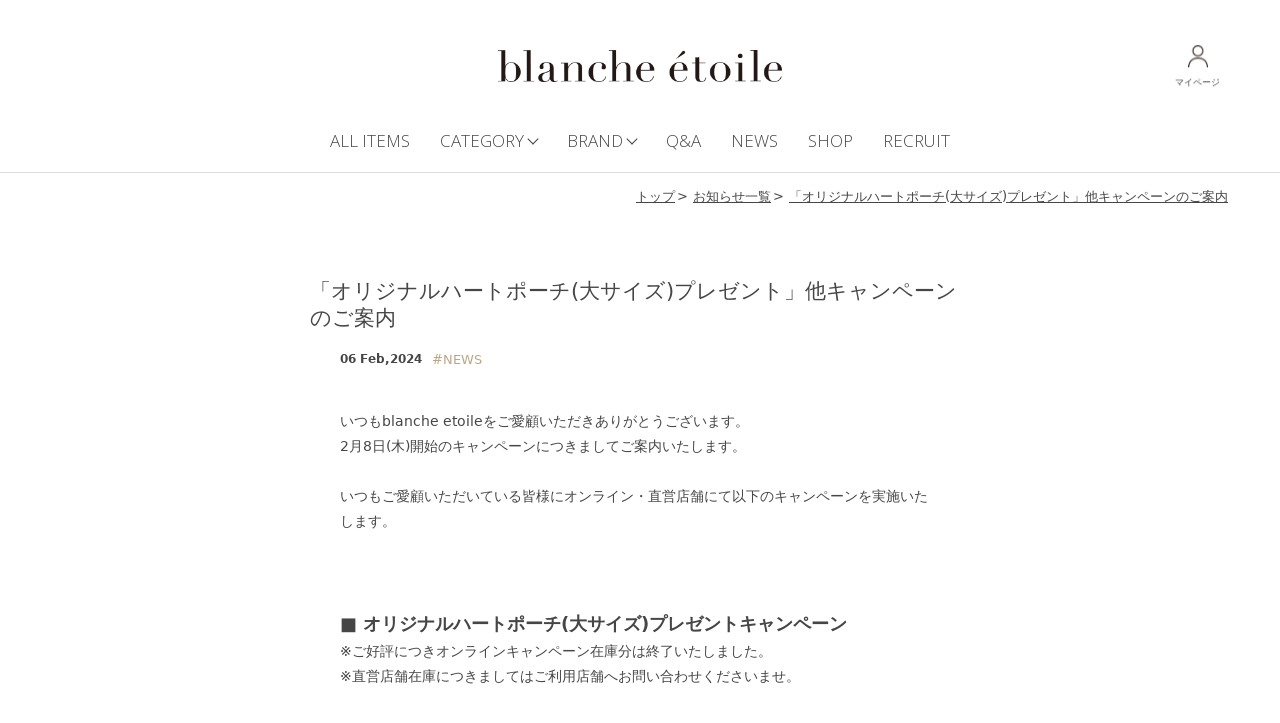

--- FILE ---
content_type: text/html; charset=UTF-8
request_url: https://blanche-etoile.com/news/825
body_size: 7025
content:
<!doctype html>






<html lang="ja">

    <head prefix="og: http://ogp.me/ns# fb: http://ogp.me/ns/fb# product: http://ogp.me/ns/product#">

    	<meta charset="UTF-8">
    	<meta http-equiv="X-UA-Compatible" content="IE=edge">
    	<meta name="viewport" content="width=device-width, initial-scale=1, shrink-to-fit=no">
        <meta name="format-detection" content="telephone=no">
                <!-- Google Tag Manager -->
<script>(function(w,d,s,l,i){w[l]=w[l]||[];w[l].push({'gtm.start':
new Date().getTime(),event:'gtm.js'});var f=d.getElementsByTagName(s)[0],
j=d.createElement(s),dl=l!='dataLayer'?'&l='+l:'';j.async=true;j.src=
'https://www.googletagmanager.com/gtm.js?id='+i+dl;f.parentNode.insertBefore(j,f);
})(window,document,'script','dataLayer','GTM-NVCC8S3');</script>
    	        <!-- End Google Tag Manager -->

        <title>blanche etoile(ブランエトワール)公式オンラインショップ/「オリジナルハートポーチ(大サイズ)プレゼント」他キャンペーンのご案内</title>

                	<meta name="author" content="株式会社blanche etoile" />
    	    	    	    	
        
        <link rel="apple-touch-icon" sizes="180x180" href="/user_data/packages/default/img/favicon_package/apple-touch-icon.png">
    	<link rel="icon" type="image/png" sizes="32x32" href="/user_data/packages/default/img/favicon_package/favicon-32x32.png">
    	<link rel="icon" type="image/png" sizes="16x16" href="/user_data/packages/default/img/favicon_package/favicon-16x16.png">
    	<link rel="manifest" href="/user_data/packages/default/img/favicon_package/site.webmanifest">
    	<link rel="mask-icon" href="/user_data/packages/default/img/favicon_package/safari-pinned-tab.svg" color="#808080">
    	<link rel="shortcut icon" href="/user_data/packages/default/img/favicon_package/favicon.ico">
    	<meta name="msapplication-TileColor" content="#ffffff">
    	<meta name="msapplication-config" content="/user_data/packages/default/img/favicon_package/browserconfig.xml">
    	<meta name="theme-color" content="#ffffff">

        
    	<link rel="stylesheet" href="//fonts.googleapis.com/icon?family=Material+Icons">
        <link rel="stylesheet" href="//fonts.googleapis.com/css?family=Roboto:500,700&display=swap">
    	<link rel="stylesheet" href="/user_data/packages/default/css/default_style.css?20230519">
        <link rel="stylesheet" href="/user_data/packages/default/css/custom.css?v=1753778841925">

        <script src="//code.jquery.com/jquery-3.4.1.min.js" integrity="sha256-CSXorXvZcTkaix6Yvo6HppcZGetbYMGWSFlBw8HfCJo=" crossorigin="anonymous"></script>

        <script src="/user_data/packages/default/js/bundle.js" defer></script>
        <script src="/user_data/packages/default/js/main.js" defer></script>
        <script src="/user_data/packages/default/js/custom.js?v=1753778841925" defer></script>

    	
    	    	

        
        
            <script>
            (function(i,s,o,g,r,a,m){i['GoogleAnalyticsObject']=r;i[r]=i[r]||function(){
                (i[r].q=i[r].q||[]).push(arguments)},i[r].l=1*new Date();a=s.createElement(o),
                    m=s.getElementsByTagName(o)[0];a.async=1;a.src=g;m.parentNode.insertBefore(a,m)
            })(window,document,'script','//www.google-analytics.com/analytics.js','ga');

            ga('create', 'UA-75818310-1', 'blanche-etoile.com');
            ga('require', 'displayfeatures');
            ga('require', 'ec', 'ec.js');
            
            ga('ec:addProduct', {
                'id': '821',
                'name': '「オリジナルハートポーチ(大サイズ)プレゼント」他キャンペーンのご案内',
            });
            ga('ec:setAction', 'detail');
			                                    ga('send', 'pageview');
        </script>

            </head>

    
        

<body class="LC_Page_Blog_Detail">
<!-- Google Tag Manager (noscript) -->
<noscript><iframe src="https://www.googletagmanager.com/ns.html?id=GTM-NVCC8S3"
height="0" width="0" style="display:none;visibility:hidden"></iframe></noscript>
<!-- End Google Tag Manager (noscript) -->

	<div class="c-loading" id="js-loading"></div>

	

	<noscript>
		<p>JavaScript を有効にしてご利用下さい.</p>
	</noscript>

	<div class="l-layout">

        
                

		<header class="l-header">

			
			    			

<div class="p-header">
    <div class="p-header__button">
        <a href="https://blanche-etoile.com/cart/" class="p-header-tool-cart sp">
            <img width="31.5" src="/user_data/packages/default/img/top/ico-cart-black.png" alt="カート"><br>
            <span>カート</span>
            <b id="cart-total-quantity">0</b>
        </a>
        <div class="p-header__button--open" id="js-header__button--open">
            <i class="p-header__button-icon"></i>
        </div>
    </div>
    <div class="p-header-top">
        <div class="inner">
            <h1>
                <a href="/" class="p-header-logo">
                    <img src="/user_data/packages/default/img/top/logo-black.png" alt="blacnche etoile">
                </a>
            </h1>
            <div class="p-header-tool">
                <a href="https://blanche-etoile.com/mypage/" class="p-header-tool-user">
                    <img width="20" src="/user_data/packages/default/img/top/ico-user-black.png" alt="マイページ"><br>
                    <span>マイページ</span>
                </a>
                
                                
            </div>
        </div>
    </div>
    <ul class="p-header-nav">
        <li>
            <a href="/list">ALL ITEMS</a>
        </li>
        <li class="has-sub">
            <a href="#">CATEGORY</a>
            <div class="mega-menu">
                <div class="inner">
                    <div class="mega-menu-list">
                                                <div class="menu-item">
                            <a href="/list/70">
                                <div class="menu-item__img">
                                    <img src="/user_data/packages/default/img/top/ico-menu13.png" alt="SKINCARE">
                                </div>
                                <h2 class="menu-item__ttl">SKINCARE<small>スキンケア</small></h2>
                            </a>
                        </div>
                                                <div class="menu-item">
                            <a href="/list/67">
                                <div class="menu-item__img">
                                    <img src="/user_data/packages/default/img/top/ico-menu14.png" alt="BASE MAKEUP">
                                </div>
                                <h2 class="menu-item__ttl">BASE MAKEUP<small>ベースメイク</small></h2>
                            </a>
                        </div>
                                                <div class="menu-item">
                            <a href="/list/61">
                                <div class="menu-item__img">
                                    <img src="/user_data/packages/default/img/top/ico-menu24.png" alt="POINT MAKEUP">
                                </div>
                                <h2 class="menu-item__ttl">POINT MAKEUP<small>ポイントメイク</small></h2>
                            </a>
                        </div>
                                                <div class="menu-item">
                            <a href="/list/55">
                                <div class="menu-item__img">
                                    <img src="/user_data/packages/default/img/top/ico-menu21.png" alt="BODY・&lt;br&gt;HAIR CARE">
                                </div>
                                <h2 class="menu-item__ttl">BODY・<br>HAIR CARE<small>ボディ・ヘアケア</small></h2>
                            </a>
                        </div>
                                                <div class="menu-item">
                            <a href="/list/56">
                                <div class="menu-item__img">
                                    <img src="/user_data/packages/default/img/top/ico-menu25.png" alt="INNER CARE">
                                </div>
                                <h2 class="menu-item__ttl">INNER CARE<small>インナーケア</small></h2>
                            </a>
                        </div>
                                                <div class="menu-item">
                            <a href="/list/57">
                                <div class="menu-item__img">
                                    <img src="/user_data/packages/default/img/top/ico-menu17.png" alt="TOOL">
                                </div>
                                <h2 class="menu-item__ttl">TOOL<small>ツール</small></h2>
                            </a>
                        </div>
                                                <div class="menu-item">
                            <a href="/list/59">
                                <div class="menu-item__img">
                                    <img src="/user_data/packages/default/img/top/ico-menu18.png" alt="JEWELRY">
                                </div>
                                <h2 class="menu-item__ttl">JEWELRY<small>ジュエリー</small></h2>
                            </a>
                        </div>
                                                <div class="menu-item">
                            <a href="/list/71">
                                <div class="menu-item__img">
                                    <img src="/user_data/packages/default/img/top/icon-menu27.png" alt="PERFUME">
                                </div>
                                <h2 class="menu-item__ttl">PERFUME<small>香水</small></h2>
                            </a>
                        </div>
                                                <div class="menu-item">
                            <a href="/list/60">
                                <div class="menu-item__img">
                                    <img src="/user_data/packages/default/img/top/ico-menu28.png" alt="OTHER">
                                </div>
                                <h2 class="menu-item__ttl">OTHER<small>その他</small></h2>
                            </a>
                        </div>
                        
                    </div>
                </div>
            </div>
        </li>
        <li class="has-sub">
            <a href="#">BRAND</a>
            <div class="mega-menu">
                <div class="inner">
                    <div class="mega-menu-list mega-menu-list--style02">
                        <div class="menu-item">
                            <a href="/list/62">
                                <img src="/user_data/packages/default/img/top/menu-logo01.svg" alt="blacnche etoile" width="150">
                            </a>
                        </div>
                        <div class="menu-item">
                            <a href="/list/63">
                                <img src="/user_data/packages/default/img/top/menu-logo02.svg" alt="blacnche etoile SKIN natural seience" width="150">
                            </a>
                        </div>
                        <div class="menu-item">
                            <a href="/list/68">
                                <img src="/user_data/packages/default/img/top/menu-logo-03.svg" alt="濱田商店" width="132">
                            </a>
                        </div>
                        <div class="menu-item">
                            <a href="/list/76">
                                <img src="/user_data/packages/default/img/top/menu-logo-08.svg" alt="HAUT-SENS" width="122">
                            </a>
                        </div>                                          
                        <div class="menu-item">
                            <a href="/list/74">
                                <img src="/user_data/packages/default/img/top/menu-logo-06.svg" alt="MaLC：" width="95">
                            </a>
                        </div>
                        <div class="menu-item">
                            <a href="/list/77">
                                <img src="/user_data/packages/default/img/top/menu-logo-09.svg?v=2" alt="MOM LOVES BABY" width="150">
                            </a>
                        </div>
                        <div class="menu-item">
                            <a href="/list/65">
                                <img src="/user_data/packages/default/img/top/menu-logo-05.svg" alt="SPABLANC" width="125">
                            </a>
                        </div>                        
                        <div class="menu-item">
                            <a href="/list/64">
                                <img src="/user_data/packages/default/img/top/menu-logo-04.svg" alt="je mappelle M" width="130">
                            </a>
                        </div>                        
                    </div>
                </div>
            </div>
        </li>
        <li>
            <a href="/faq">Q&#38;A</a>
        </li>
        <li>
            <a href="/news/list">NEWS</a>
        </li>
        <li>
            <a href="/user_data/shop">SHOP</a>
        </li>
        <li>
            <a href="/recruit/list">RECRUIT</a>
        </li>
    </ul>
</div>


						

			
						

		</header>

		<main class="l-main">

			<div class="l-main__middle">

				
								

				

				
                <div class="l-main__middle-main">

    				
    				    				

    				
    				<link href="https://cdn.quilljs.com/1.3.6/quill.snow.css" rel="stylesheet">
<div class="p-special-detail">
	<div class="breadcrumb">
		<div class="inner">
			<ul class="breadcrumb__list">
				<li><a href="/">トップ</a></li>
				<li><a href="/news/list">お知らせ一覧</a></li>
				<li><span>「オリジナルハートポーチ(大サイズ)プレゼント」他キャンペーンのご案内</span></li>
			</ul>
		</div>
	</div>
	<div class="p-special-detail__inner inner-600">
		<h1 class="p-special-detail__ttl">「オリジナルハートポーチ(大サイズ)プレゼント」他キャンペーンのご案内</h1>
		<p class="p-special-detail__info">
							<span class="p-special-detail__date">06 Feb,2024</span>
																<span class="p-special-detail__tags">
						<a href="/news/list/51">#NEWS</a>
					</span>
							
		</p>
		<div class="ql-editor">
		いつもblanche etoileをご愛顧いただきありがとうございます。<br />
2月8日(木)開始のキャンペーンにつきましてご案内いたします。<br />
<br />
いつもご愛顧いただいている皆様にオンライン・直営店舗にて以下のキャンペーンを実施いたします。<br />
<br />
<br />
<br />
<h6><b>■ オリジナルハートポーチ(大サイズ)プレゼントキャンペーン</b></h6>
※ご好評につきオンラインキャンペーン在庫分は終了いたしました。<br />
※直営店舗在庫につきましてはご利用店舗へお問い合わせくださいませ。<br />
<br />
<img src="/user_data/packages/default/img/common/news/2024/Heart-pouch_Red_text_900.jpg" alt="Heart-pouch">
<br />
<br />
10,000円(税込)以上ご購入のお客様へ「オリジナルハートポーチ(大サイズ) / レッド」をプレゼント<br />
<br />
「オリジナルハートポーチ / ホワイト」「オリジナルハートポーチ / ブラック」よりも大きなサイズとなっております。<br />
<br />
※ホワイト:「ブランエトワールスキン ホリデーコフレ 2023」付属商品<br />
※ブラック:過去のキャンペーン開催時に配布<br />
<br />
<br />
<br />
<h6><b>■ 美温兆粒10粒プレゼントキャンペーン</b></h6>
<img src="/user_data/packages/default/img/common/news/2024/3350002_1_900.jpg" alt="美温兆粒10粒">
3,000円(税込)以上ご購入のお客様へ「美温兆粒10粒」をプレゼント<br />
<br />
<br />
<br />
<h6><b>【店舗限定キャンペーン】</b></h6>
<br />
<h6><b>■ 秘百ドリンク温巡 1本プレゼントキャンペーン</b></h6>
<img src="/user_data/packages/default/img/common/news/2024/220930_秘百ドリンク_温巡_900.jpg" alt="温巡">
店鋪にて6,500円(税込)以上ご購入のお客様へ「秘百ドリンク温巡 1本」をプレゼント<br />
※オンラインはキャンペーン対象外となります。<br />
<br />
<br />
<br />
ーーーーーーーーーー<br />
<br />
オンライン : 2月8日(木)　12:00(正午)〜<br />
店舗 : 2月8日(木)<br />
<br />
ーーーーーーーーーー<br />
<br />
<br />
<br />
<h6><b>下記のキャンペーンは継続中です</b></h6>
<br />
<br />
<b>『REFINING CLEAR FOAMパウチ2包 プレゼントキャンペーン 』</b><br />
<img alt="クリアフォーム" src="https://blanche-etoile.com/user_data/packages/default/img/common/news/2023/refining_900.jpg" />
<b>『SPARKLE EG CREAMパウチ2包  プレゼントキャンペーン 』</b><br />
<img alt="EGクリーム" src="https://blanche-etoile.com/user_data/packages/default/img/common/news/2023/EGcream_900.jpg" />
<br />
 3,000円以上(税込)ご購入のお客様へプレゼント<br />
<br />
<br />
<br />
※スケジュールは変更となる場合がございます。予めご了承くださいませ。<br />
※予告なくキャンペーンを終了させていただく場合がございますので予めご了承くださいませ。<br />
※キャンペーンの継続状況につきましては、店舗またはオンラインにお問い合わせくださいませ。<br />
<br />
今後ともblanche etoileをご愛顧賜りますようお願い申し上げます。
		</div>
		<div class="p-news-list__pager02">
						<a class="prev" href="news/824">prev</a>
									<a class="next" href="news/823">next</a>
					</div>
	</div>
</div>

    				

    				
    				    				

                </div>
				

				
								

			</div>

			
						

		</main>

        <footer class="l-footer">

    		
    		        		



<div class="p-footer">
    <div class="p-footer__main">
        <div class="inner">
            <ul class="p-drawer-sns p-drawer-sns_pc">
                <li><a href="//www.instagram.com/blanche_etoile/" target="_blank" rel="noopener"><img src="/user_data/packages/default/img/top/ico-instagram-b.png" alt="instagram"></a></li>
                <li><a href="https://twitter.com/shopblanche" target="_blank" rel="noopener"><img src="/user_data/packages/default/img/top/ico-twitter-b.png" alt="twitter"></a></li>
            </ul>
            <div class="p-footer__banner txt-center">
                <a class="p-footer__banner-link btn-shopping" href="/user_data/shopping_guide">
                    <small class="p-footer__banner-text--main">初めてご利用のお客様へ</small>
                </a>
                <a class="p-footer__banner-link btn-shopping" href="/contact/wholesale/">
                    <span class="p-footer__banner-text--sub">＜法人のお客様＞</span>
                    <small class="p-footer__banner-text--main">卸取引ご希望の方へ</small>
                </a>
                <a class="p-footer__banner-link btn-shopping" href="/contact/branch">
                    <span class="p-footer__banner-text--sub">＜法人のお客様＞</span>
                    <small class="p-footer__banner-text--main">出店物件募集</small>
                </a>
            </div>
             <ul class="p-drawer-sns p-drawer-sns_sp">
                <li><a href="//www.instagram.com/blanche_etoile/" target="_blank" rel="noopener"><img src="/user_data/packages/default/img/top/ico-instagram-b.png" alt="instagram"></a></li>
                <li><a href="https://twitter.com/shopblanche" target="_blank" rel="noopener"><img src="/user_data/packages/default/img/top/ico-twitter-b.png" alt="twitter"></a></li>
            </ul>
            <div class="p-footer__link">
                <div class="p-footer__link__item">
                    <a href="/list">全商品一覧</a>
                </div>
                <div class="p-footer__link__item">
                    <span>カテゴリ</span>
                    <ul>
                                                    <li><a href="/list/70">-スキンケア</a></li>
                                                    <li><a href="/list/67">-ベースメイク</a></li>
                                                    <li><a href="/list/61">-ポイントメイク</a></li>
                                                    <li><a href="/list/55">-ボディ・ヘアケア</a></li>
                                                    <li><a href="/list/56">-インナーケア</a></li>
                                                    <li><a href="/list/57">-ツール</a></li>
                                                    <li><a href="/list/59">-ジュエリー</a></li>
                                                    <li><a href="/list/71">-香水</a></li>
                                                    <li><a href="/list/60">-その他</a></li>
                        
                    </ul>
                </div>
                <div class="p-footer__link__item">
                    <span>ブランド</span>
                    <ul>
                        <li><a href="/list/62">-blanche &#233;toile</a></li>
                        <li><a href="/list/63">-blanche &#233;toile SKIN</a></li>
                        <li><a href="/list/68">-株式会社濱田商店</a></li>
                        <li><a href="/list/76">-HAUT-SENS</a></li>                       
                        <li><a href="/list/74">-MaLC：</a></li>
                        <li><a href="/list/77">-MOM LOVES BABY</a></li>
                        <li><a href="/list/65">-SPABLANC</a></li>
                        <li><a href="/list/64">-Je m’apelle M</a></li>
                        
                    </ul>
                </div>
                <div class="p-footer__link__item">
                    <a href="/faq">Q&#38;A</a>
                </div>
                <div class="p-footer__link__item">
                    <a href="/news/list">お知らせ</a>
                </div>
                <div class="p-footer__link__item">
                    <a href="/user_data/shop">店舗情報</a>
                    <ul>
                        <li><a href="/user_data/shop#fr_shinsaibashi">-blanche &#233;toile心斎橋</a></li>
                        <li><a href="/user_data/shop#fr_omotesando">-blanche &#233;toile表参道</a></li>
                        <li><a href="/user_data/shop#fr_tenjin">-MaLC：天神西通り</a></li>
                        <li><a href="/user_data/shop#fr_umeda">-blanche &#233;toile梅田</a></li>
                    </ul>
                </div>
                <div class="p-footer__link__item">
                    <a href="/recruit/list">求人</a>
                </div>
            </div>
        </div>
    </div>
    <div class="p-footer__menu">
        <div class="inner">
            <ul>
                <li><a href="/guide/privacy">プライバシーポリシー</a></li>
                <li><a href="/user_data/rule">ご利用規約</a></li>
                <li><a href="/order/">特定商取引法について</a></li>
                <li><a href="/abouts/">運営会社</a></li>
                <li><a href="https://blanche-etoile.com/contact/">お問合せ</a></li>
            </ul>
        </div>
    </div>
    <div class="p-footer__copyright">
        <div class="inner">
            <p>(c)2016-2024 blanche etoile All rights reserved.</p>
        </div>
    </div>
    
</div>

    		    		

        </footer>

        <div class="l-drawer">
            <div class="l-drawer__overlay" id="js-drawer__overlay"></div>
            <aside class="l-drawer__body" id="js-drawer__body">
                <div class="l-drawer__contents">
					<div class="p-drawer">
						<div class="p-drawer-sign">
							<div class="p-drawer-sign-close" id="js-drawer__button--close"><span></span></div>
							<a href="/entry/kiyaku"><img src="/user_data/packages/default/img/top/ico-sign.png" alt="新規会員登録">新規会員登録</a>
						</div>
						<div class="p-drawer-list__search-wrapper">
							<form method="get" name="search_form" action="/list">
								<input type="hidden" name="transactionid" value="71d61c416ffc5c3216cb14e80e272dad4f5c2540" />
								<input type="hidden" name="category_id" value="" />
								<input type="hidden" name="mode" value="search" />
								<div class="p-drawer-list__search p-product-list__search is-inner">
									<input id="name" name="name" type="text" value="" placeholder="商品名・キーワード">
									<button type="submit"><img src="/user_data/packages/default/img/top/ico-input-search.png" alt="Search"></button>
								</div>
							</form>
						</div>
						<ul class="p-drawer-menu">
							<li><a href="/list">ALL ITEMS<span>商品一覧</span></a></li>
							<li class="has-sub has-sub--cat">
								<span class="icon" >CATEGORY<span>カテゴリ</span></span>
								<span class="arrow"></span>
								<div class="sub-menu">
									<span class="back"><img height="9" src="/user_data/packages/default/img/top/ico-back.png" alt="back"></span>
									<ul>
																			<li><a href="/list/70">SKINCARE<span>スキンケア</span></a></li>
																			<li><a href="/list/67">BASE MAKEUP<span>ベースメイク</span></a></li>
																			<li><a href="/list/61">POINT MAKEUP<span>ポイントメイク</span></a></li>
																			<li><a href="/list/55">BODY・<br>HAIR CARE<span>ボディ・ヘアケア</span></a></li>
																			<li><a href="/list/56">INNER CARE<span>インナーケア</span></a></li>
																			<li><a href="/list/57">TOOL<span>ツール</span></a></li>
																			<li><a href="/list/59">JEWELRY<span>ジュエリー</span></a></li>
																			<li><a href="/list/71">PERFUME<span>香水</span></a></li>
																			<li><a href="/list/60">OTHER<span>その他</span></a></li>
									
									</ul>
								</div>
							</li>
							<li class="has-sub has-sub--brand">
								<span class="icon">BRAND<span>ブランド</span></span>
								<span class="arrow"></span>
								<div class="sub-menu sub-menu--style02">
									<span class="back"><img height="9" src="/user_data/packages/default/img/top/ico-back.png" alt="back"></span>
									<ul>
										<li><a href="/list/62"><img src="/user_data/packages/default/img/top/menu-logo01.svg" alt="blanche etoile" width="120"></a></li>
										<li><a href="/list/63"><img src="/user_data/packages/default/img/top/menu-logo02.svg" alt="blanche etoile skin natural & science" width="153"></a></li>
										<li><a href="/list/68"><img src="/user_data/packages/default/img/top/menu-logo-03.svg" alt="濱田商店" width="132"></a></li>
										<li><a href="/list/76"><img src="/user_data/packages/default/img/top/menu-logo-08.svg" alt="HAUT-SENS" width="120"></a></li>
										<li><a href="/list/74"><img src="/user_data/packages/default/img/top/menu-logo-06.svg" alt="MaLC：" width="76"></a></li>		
										<li><a href="/list/77"><img src="/user_data/packages/default/img/top/menu-logo-09.svg?v=2" alt="MOM LOVES BABY" width="153"></a></li>
										<li><a href="/list/65"><img src="/user_data/packages/default/img/top/menu-logo-05.svg" alt="SPABLANC" width="112"></a></li>
										<li><a href="/list/64"><img src="/user_data/packages/default/img/top/menu-logo-04.svg" alt="je mppelle M" width="127"></a></li>
									</ul>
								</div>
							</li>
							<li><a href="/faq">Q&#38;A<span>よくあるご質問</span></a></li>
							<li><a href="/news/list">NEWS<span>お知らせ</span></a></li>
							<li><a href="/user_data/shop">SHOP<span>店舗案内</span></a></li>
							<li><a href="/recruit/list">RECRUIT<span>採用情報</span></a></li>
						</ul>
						<div class="txt-center">
							<div class="p-drawer__banner">
								<a class="p-drawer__banner-link btn-shopping" href="/user_data/shopping_guide">
									<small class="p-drawer__banner-text--main">初めてご利用のお客様へ</small>
								</a>
								<a class="p-drawer__banner-link btn-shopping" href="/contact/wholesale/">
									<span class="p-drawer__banner-text--sub">＜法人のお客様＞</span>
									<small class="p-drawer__banner-text--main">卸取引ご希望の方へ</small>
								</a>
								<a class="p-drawer__banner-link btn-shopping" href="/contact/branch">
										<span class="p-drawer__banner-text--sub">＜法人のお客様＞</span>
										<small class="p-drawer__banner-text--main">出店物件募集</small>
								</a>
							</div>
							<ul class="p-drawer-sns">
								<li><a href="//www.instagram.com/blanche_etoile/" target="_blank" rel="noopener"><img src="/user_data/packages/default/img/top/ico-instagram-b.png" alt="instagram"></a></li>
								<li><a href="https://twitter.com/shopblanche"><img src="/user_data/packages/default/img/top/ico-twitter-b.png" alt="twitter"></a></li>
							</ul>
						</div>
					</div>
					
										
                </div>
            </aside>
        </div>

	</div>

	<script src="/js/eccube.js"></script>
	<script>
        
        $(function() {
            
        });
	</script>

	
	

</body>


    

</html>


--- FILE ---
content_type: text/css
request_url: https://blanche-etoile.com/user_data/packages/default/css/default_style.css?20230519
body_size: 87342
content:

@import url("https://fonts.googleapis.com/css2?family=Open+Sans:ital,wght@0,300;0,400;0,600;0,700;0,800;1,300;1,400;1,600;1,700;1,800&display=swap");
@import url("https://fonts.googleapis.com/css?family=Noto+Sans+JP:100,300,400,500,700,900&subset=japanese");
@import url("https://fonts.googleapis.com/css?family=Noto+Sans+JP:100,300,400,500,700&subset=japanese");
@import url("https://fonts.googleapis.com/css?family=Noto+Serif:400,400i,700,700i&display=swap");
@charset "UTF-8";
/*! normalize.css v8.0.1 | MIT License | github.com/necolas/normalize.css */
/* Document
   ========================================================================== */
/**
 * 1. Correct the line height in all browsers.
 * 2. Prevent adjustments of font size after orientation changes in iOS.
 */
html {
  line-height: 1.15; /* 1 */
  -webkit-text-size-adjust: 100%; /* 2 */
}
/* Sections
   ========================================================================== */
/**
 * Remove the margin in all browsers.
 */
body {
  margin: 0;
}
/**
 * Render the `main` element consistently in IE.
 */
main {
  display: block;
}
/**
 * Correct the font size and margin on `h1` elements within `section` and
 * `article` contexts in Chrome, Firefox, and Safari.
 */
h1 {
  font-size: 2em;
  margin: 0.67em 0;
}
/* Grouping content
   ========================================================================== */
/**
 * 1. Add the correct box sizing in Firefox.
 * 2. Show the overflow in Edge and IE.
 */
hr {
  -webkit-box-sizing: content-box;
          box-sizing: content-box; /* 1 */
  height: 0; /* 1 */
  overflow: visible; /* 2 */
}
/**
 * 1. Correct the inheritance and scaling of font size in all browsers.
 * 2. Correct the odd `em` font sizing in all browsers.
 */
pre {
  font-family: monospace, monospace; /* 1 */
  font-size: 1em; /* 2 */
}
/* Text-level semantics
   ========================================================================== */
/**
 * Remove the gray background on active links in IE 10.
 */
a {
  background-color: transparent;
}
/**
 * 1. Remove the bottom border in Chrome 57-
 * 2. Add the correct text decoration in Chrome, Edge, IE, Opera, and Safari.
 */
abbr[title] {
  border-bottom: none; /* 1 */
  text-decoration: underline; /* 2 */
  -webkit-text-decoration: underline dotted;
          text-decoration: underline dotted; /* 2 */
}
/**
 * Add the correct font weight in Chrome, Edge, and Safari.
 */
b,
strong {
  font-weight: bolder;
}
/**
 * 1. Correct the inheritance and scaling of font size in all browsers.
 * 2. Correct the odd `em` font sizing in all browsers.
 */
code,
kbd,
samp {
  font-family: monospace, monospace; /* 1 */
  font-size: 1em; /* 2 */
}
/**
 * Add the correct font size in all browsers.
 */
small {
  font-size: 80%;
}
/**
 * Prevent `sub` and `sup` elements from affecting the line height in
 * all browsers.
 */
sub,
sup {
  font-size: 75%;
  line-height: 0;
  position: relative;
  vertical-align: baseline;
}
sub {
  bottom: -0.25em;
}
sup {
  top: -0.5em;
}
/* Embedded content
   ========================================================================== */
/**
 * Remove the border on images inside links in IE 10.
 */
img {
  border-style: none;
}
/* Forms
   ========================================================================== */
/**
 * 1. Change the font styles in all browsers.
 * 2. Remove the margin in Firefox and Safari.
 */
button,
input,
optgroup,
select,
textarea {
  font-family: inherit; /* 1 */
  font-size: 100%; /* 1 */
  line-height: 1.15; /* 1 */
  margin: 0; /* 2 */
}
/**
 * Show the overflow in IE.
 * 1. Show the overflow in Edge.
 */
button,
input { /* 1 */
  overflow: visible;
}
/**
 * Remove the inheritance of text transform in Edge, Firefox, and IE.
 * 1. Remove the inheritance of text transform in Firefox.
 */
button,
select { /* 1 */
  text-transform: none;
}
/**
 * Correct the inability to style clickable types in iOS and Safari.
 */
button,
[type="button"],
[type="reset"],
[type="submit"] {
  -webkit-appearance: button;
}
/**
 * Remove the inner border and padding in Firefox.
 */
button::-moz-focus-inner,
[type="button"]::-moz-focus-inner,
[type="reset"]::-moz-focus-inner,
[type="submit"]::-moz-focus-inner {
  border-style: none;
  padding: 0;
}
/**
 * Restore the focus styles unset by the previous rule.
 */
button:-moz-focusring,
[type="button"]:-moz-focusring,
[type="reset"]:-moz-focusring,
[type="submit"]:-moz-focusring {
  outline: 1px dotted ButtonText;
}
/**
 * Correct the padding in Firefox.
 */
fieldset {
  padding: 0.35em 0.75em 0.625em;
}
/**
 * 1. Correct the text wrapping in Edge and IE.
 * 2. Correct the color inheritance from `fieldset` elements in IE.
 * 3. Remove the padding so developers are not caught out when they zero out
 *    `fieldset` elements in all browsers.
 */
legend {
  -webkit-box-sizing: border-box;
          box-sizing: border-box; /* 1 */
  color: inherit; /* 2 */
  display: table; /* 1 */
  max-width: 100%; /* 1 */
  padding: 0; /* 3 */
  white-space: normal; /* 1 */
}
/**
 * Add the correct vertical alignment in Chrome, Firefox, and Opera.
 */
progress {
  vertical-align: baseline;
}
/**
 * Remove the default vertical scrollbar in IE 10+.
 */
textarea {
  overflow: auto;
}
/**
 * 1. Add the correct box sizing in IE 10.
 * 2. Remove the padding in IE 10.
 */
[type="checkbox"],
[type="radio"] {
  -webkit-box-sizing: border-box;
          box-sizing: border-box; /* 1 */
  padding: 0; /* 2 */
}
/**
 * Correct the cursor style of increment and decrement buttons in Chrome.
 */
[type="number"]::-webkit-inner-spin-button,
[type="number"]::-webkit-outer-spin-button {
  height: auto;
}
/**
 * 1. Correct the odd appearance in Chrome and Safari.
 * 2. Correct the outline style in Safari.
 */
[type="search"] {
  -webkit-appearance: textfield; /* 1 */
  outline-offset: -2px; /* 2 */
}
/**
 * Remove the inner padding in Chrome and Safari on macOS.
 */
[type="search"]::-webkit-search-decoration {
  -webkit-appearance: none;
}
/**
 * 1. Correct the inability to style clickable types in iOS and Safari.
 * 2. Change font properties to `inherit` in Safari.
 */
::-webkit-file-upload-button {
  -webkit-appearance: button; /* 1 */
  font: inherit; /* 2 */
}
/* Interactive
   ========================================================================== */
/*
 * Add the correct display in Edge, IE 10+, and Firefox.
 */
details {
  display: block;
}
/*
 * Add the correct display in all browsers.
 */
summary {
  display: list-item;
}
/* Misc
   ========================================================================== */
/**
 * Add the correct display in IE 10+.
 */
template {
  display: none;
}
/**
 * Add the correct display in IE 10.
 */
[hidden] {
  display: none;
}
html {
  font-size: 62.5%;
  -webkit-text-size-adjust: 100%;
     -moz-text-size-adjust: 100%;
      -ms-text-size-adjust: 100%;
          text-size-adjust: 100%;
  overflow-y: scroll;
  overflow-x: hidden; }
body {
  color: #464646;
  font-family: Hiragino Kaku Gothic ProN, Meiryo, system-ui, sans-seri;
  font-size: 1.6rem;
  font-weight: 400;
  line-height: 1.75;
  letter-spacing: 0;
  word-break: break-all;
  overflow-y: hidden; }
h1 {
  font-size: 2.8rem;
  line-height: 1.51;
  margin-top: 2.265em;
  margin-bottom: 1.1325em;
  font-weight: 400; }
h2 {
  font-size: 2.6rem;
  line-height: 1.55;
  margin-top: 2.325em;
  margin-bottom: 1.1625em;
  font-weight: 400; }
h3 {
  font-size: 2.4rem;
  line-height: 1.59;
  margin-top: 2.385em;
  margin-bottom: 1.1925em;
  font-weight: 400; }
h4 {
  font-size: 2.2rem;
  line-height: 1.63;
  margin-top: 2.445em;
  margin-bottom: 1.2225em;
  font-weight: 400; }
h5 {
  font-size: 2rem;
  line-height: 1.67;
  margin-top: 2.505em;
  margin-bottom: 1.2525em;
  font-weight: 400; }
h6 {
  font-size: 1.8rem;
  line-height: 1.71;
  margin-top: 2.565em;
  margin-bottom: 1.2825em;
  font-weight: 400; }
div {
  -webkit-box-sizing: border-box;
          box-sizing: border-box; }
dl {
  font-size: 1.6rem;
  line-height: 1.75;
  margin-top: 1.75em;
  margin-bottom: 1.75em; }
dt {
  font-size: 1.6rem;
  line-height: 1.75; }
dd {
  font-size: 1.6rem;
  line-height: 1.75; }
p {
  font-size: 1.6rem;
  line-height: 1.75;
  margin-top: 1.75em;
  margin-bottom: 1.75em; }
a {
  color: #00b0d0;
  text-decoration: none;
  outline: none;
  -webkit-tap-highlight-color: rgba(0, 0, 0, 0);
  -webkit-backface-visibility: hidden;
  -webkit-transition: all .3s ease;
  transition: all .3s ease; }
a:hover {
    opacity: 0.7;
    -webkit-transition: .3s ease all;
    transition: .3s ease all; }
ul, ol {
  font-size: 1.6rem;
  line-height: 1.75;
  margin-top: 1.75em;
  margin-bottom: 1.75em;
  margin: 0;
  padding: 0; }
li {
  font-size: 1.6rem;
  line-height: 1.75;
  list-style: none; }
input, textarea {
  font-family: inherit;
  font-size: 1.6rem;
  line-height: 1.75;
  -webkit-box-sizing: border-box;
          box-sizing: border-box; }
select {
  font-family: inherit;
  font-size: 1.6rem;
  line-height: 1.75;
  -webkit-box-sizing: border-box;
          box-sizing: border-box; }
figure {
  margin: 0; }
img {
  max-width: 100%;
  height: auto;
  vertical-align: top; }
label {
  word-break: break-all; }
.txt-center {
  text-align: center; }
.inner {
  max-width: 1216px;
  margin: 0 auto;
  padding: 0 20px; }
.inner-md {
    max-width: 1080px !important;
    margin: auto;
    display: block;
    padding: 0px 20px; }
.inner-1000 {
  max-width: 1040px;
  margin: 0 auto;
  padding: 0 20px; }
.inner-600 {
  max-width: 660px;
  width: 100%;
  margin: 0 auto;
  padding: 0 30px; }
.l-layout {
  width: 100%;
  min-height: 100vh;
  display: -webkit-box;
  display: -ms-flexbox;
  display: flex;
  -webkit-box-orient: vertical;
  -webkit-box-direction: normal;
      -ms-flex-direction: column;
          flex-direction: column; }
.l-header {
  padding-top: 174.02px; }
.l-main {
  -webkit-box-flex: 1;
      -ms-flex-positive: 1;
          flex-grow: 1;
  display: -webkit-box;
  display: -ms-flexbox;
  display: flex;
  -webkit-box-orient: vertical;
  -webkit-box-direction: normal;
      -ms-flex-direction: column;
          flex-direction: column;
  min-height: 1px; }
.l-main__top {
    min-height: 1px; }
.l-main__middle {
    display: -webkit-box;
    display: -ms-flexbox;
    display: flex;
    -webkit-box-orient: horizontal;
    -webkit-box-direction: normal;
        -ms-flex-direction: row;
            flex-direction: row;
    min-height: 1px; }
.l-main__middle-main {
      width: 100%; }
.l-main__middle__sub {
      width: 25%; }
.l-main__bottom {
    min-height: 1px; }
.l-footer {
  position: relative;
  padding: 37px 0 0;
  background-color: #ffffff;
  color: #464646; }
.l-footer .p-drawer-sns {
    margin-bottom: 50px; }
.l-footer .p-drawer-sns_sp {
      display: none; }
.l-footer .p-drawer-sns_pc {
      display: -webkit-box;
      display: -ms-flexbox;
      display: flex; }
.l-footer .p-drawer-sns li {
      padding: 0 2px; }
.l-footer .p-drawer-sns li img {
        max-width: 52px; }
.l-drawer {
  display: none; }
.l-drawer__overlay {
    position: fixed;
    top: 0;
    left: 0;
    width: 100%;
    height: 100vh;
    z-index: 20;
    opacity: 0;
    background: rgba(0, 0, 0, 0.62);
    -webkit-transform: translateX(0);
            transform: translateX(0);
    -webkit-transition: all .3s;
    transition: all .3s;
    visibility: hidden; }
.l-drawer__overlay.is-active {
      opacity: 1;
      visibility: visible;
      -ms-touch-action: none;
          touch-action: none; }
.l-drawer__body {
    background: #fff;
    position: fixed;
    top: 0;
    right: 0;
    width: 335px;
    height: 100vh;
    z-index: 30;
    -webkit-transform: translateX(380px);
            transform: translateX(380px);
    -webkit-transition: all .3s;
    transition: all .3s; }
.l-drawer__body.is-active {
      -webkit-transform: translateX(0);
              transform: translateX(0); }
.l-drawer__body .p-drawer-list__search-wrapper {
      position: relative;
      display: -webkit-box;
      display: -ms-flexbox;
      display: flex;
      border-bottom: 1px solid #c0c0c0;
      margin-left: -20px;
      margin-right: -20px;
      padding: 15px 20px 15px; }
.l-drawer__body .p-drawer-list__search-wrapper form {
        width: 100%; }
.l-drawer__body .p-drawer-list__search input {
      -webkit-transform: scale(1);
              transform: scale(1);
      font-size: 13px;
      border-color: #c0c0c0; }
.l-drawer__button {
    position: absolute;
    top: 0;
    right: 0;
    -webkit-transform: translateX(100%);
            transform: translateX(100%); }
.l-drawer__button--close {
      display: -webkit-box;
      display: -ms-flexbox;
      display: flex;
      -webkit-box-pack: center;
          -ms-flex-pack: center;
              justify-content: center;
      -webkit-box-align: center;
          -ms-flex-align: center;
              align-items: center;
      width: 40px;
      height: 40px; }
.l-drawer__contents {
    height: calc(100vh - 48px);
    -webkit-box-sizing: border-box;
            box-sizing: border-box;
    overflow-y: scroll;
    -webkit-overflow-scrolling: touch; }
.l-drawer__contents.on .btn-shopping {
      display: none; }
.l-drawer__contents.on .p-drawer-sns {
      display: none; }
/*
transition: mdc-animation-exit-permanent($name, $duration, $delay);
transition: mdc-animation-enter($name, $duration, $delay);
transition: mdc-animation-exit-temporary($name, $duration, $delay);
*/
.c-animation {
  /*
    &-screen {
        position: fixed;
        top: 0;
        left: 0;
        width: 100%;
        height: 100%;
        background: #fff;
        z-index: 2147483647;
        opacity: 1;
        &.is-loaded {
            z-index: -1;
            opacity: 0;
            animation-name: screen;
            animation-duration: 900ms;
        }
    }
    &-cross {
        position: fixed;
        top: 0;
        left: 0;
        width: 100%;
        height: 100%;
        background: $color-primary;
        z-index: 2147483648;
        transform: translateX(-100%);
        &.is-loaded {
            transform: translateX(100%);
            animation-name: cross;
            animation-duration: 900ms;
            animation-timing-function: cubic-bezier(.99,.07,.05,.92);
        }
    }
    */ }
.c-animation-image {
    position: relative;
    overflow: hidden; }
.c-animation-image:before, .c-animation-image:after {
      content: "";
      display: block;
      width: 100%;
      height: 100%;
      position: absolute;
      top: 0;
      left: 0;
      z-index: 2; }
.c-animation-image:before {
      opacity: 1; }
.p-top__eyecatch .c-animation-image:before,
      .b-recommend .c-animation-image:before {
        background: #fff; }
.p-top__topic .c-animation-image:before {
        background: #f2f3f5; }
.c-animation-image:after {
      -webkit-transform: translateX(-100%);
              transform: translateX(-100%); }
.p-top__eyecatch .c-animation-image:after,
      .b-recommend .c-animation-image:after {
        background: #e5e6e8; }
.p-top__topic .c-animation-image:after {
        background: #e5e6e8; }
.c-animation-image.is-show:before,
    .is-show .c-animation-image:before {
      opacity: 0;
      -webkit-animation-name: imageBeforeShow;
              animation-name: imageBeforeShow;
      -webkit-animation-duration: 750ms;
              animation-duration: 750ms; }
.c-animation-image.is-show:after,
    .is-show .c-animation-image:after {
      -webkit-transform: translateX(100%);
              transform: translateX(100%);
      -webkit-animation-name: imageAfterSlide;
              animation-name: imageAfterSlide;
      -webkit-animation-duration: 750ms;
              animation-duration: 750ms; }
.c-animation-image-pic {
      position: relative;
      z-index: 1;
      -webkit-transform: translateX(-50%);
              transform: translateX(-50%); }
.is-show .c-animation-image-pic {
        -webkit-transform: translateX(0%);
                transform: translateX(0%);
        -webkit-animation-name: imageSlide;
                animation-name: imageSlide;
        -webkit-animation-duration: 750ms;
                animation-duration: 750ms; }
.c-animation--rotate-forward {
    -webkit-transition: -webkit-transform 175ms 150ms cubic-bezier(0.4, 0, 1, 1);
    transition: -webkit-transform 175ms 150ms cubic-bezier(0.4, 0, 1, 1);
    transition: transform 175ms 150ms cubic-bezier(0.4, 0, 1, 1);
    transition: transform 175ms 150ms cubic-bezier(0.4, 0, 1, 1), -webkit-transform 175ms 150ms cubic-bezier(0.4, 0, 1, 1);
    -webkit-transform: rotate(0deg);
            transform: rotate(0deg); }
.is-active > .b-news__post-heading .c-animation--rotate-forward,
    .is-active > .b-category-nav-sp__heading-contents .c-animation--rotate-forward,
    [expanded] > .b-news__post-heading .c-animation--rotate-forward,
    [expanded] > .b-category-nav-sp__heading .c-animation--rotate-forward {
      -webkit-transition: -webkit-transform 175ms 0ms cubic-bezier(0, 0, 0.2, 1);
      transition: -webkit-transform 175ms 0ms cubic-bezier(0, 0, 0.2, 1);
      transition: transform 175ms 0ms cubic-bezier(0, 0, 0.2, 1);
      transition: transform 175ms 0ms cubic-bezier(0, 0, 0.2, 1), -webkit-transform 175ms 0ms cubic-bezier(0, 0, 0.2, 1);
      -webkit-transform: rotate(540deg);
              transform: rotate(540deg); }
.c-animation--rotate-reverse {
    -webkit-transition: -webkit-transform 175ms 150ms cubic-bezier(0.4, 0, 1, 1);
    transition: -webkit-transform 175ms 150ms cubic-bezier(0.4, 0, 1, 1);
    transition: transform 175ms 150ms cubic-bezier(0.4, 0, 1, 1);
    transition: transform 175ms 150ms cubic-bezier(0.4, 0, 1, 1), -webkit-transform 175ms 150ms cubic-bezier(0.4, 0, 1, 1);
    -webkit-transform: rotate(0deg);
            transform: rotate(0deg); }
.is-active .c-animation--rotate-reverse {
      -webkit-transition: -webkit-transform 175ms 0ms cubic-bezier(0, 0, 0.2, 1);
      transition: -webkit-transform 175ms 0ms cubic-bezier(0, 0, 0.2, 1);
      transition: transform 175ms 0ms cubic-bezier(0, 0, 0.2, 1);
      transition: transform 175ms 0ms cubic-bezier(0, 0, 0.2, 1), -webkit-transform 175ms 0ms cubic-bezier(0, 0, 0.2, 1);
      -webkit-transform: rotate(-540deg);
              transform: rotate(-540deg); }
@-webkit-keyframes screen {
  0% {
    z-index: 2147483647;
    opacity: 1; }
  45% {
    z-index: 2147483647;
    opacity: 1; }
  55% {
    z-index: -1;
    opacity: 0; }
  100% {
    z-index: -1;
    opacity: 0; } }
@keyframes screen {
  0% {
    z-index: 2147483647;
    opacity: 1; }
  45% {
    z-index: 2147483647;
    opacity: 1; }
  55% {
    z-index: -1;
    opacity: 0; }
  100% {
    z-index: -1;
    opacity: 0; } }
@-webkit-keyframes cross {
  0% {
    -webkit-transform: translateX(-100%);
            transform: translateX(-100%); }
  45% {
    -webkit-transform: translateX(0%);
            transform: translateX(0%); }
  55% {
    -webkit-transform: translateX(0%);
            transform: translateX(0%); }
  100% {
    -webkit-transform: translateX(100%);
            transform: translateX(100%); } }
@keyframes cross {
  0% {
    -webkit-transform: translateX(-100%);
            transform: translateX(-100%); }
  45% {
    -webkit-transform: translateX(0%);
            transform: translateX(0%); }
  55% {
    -webkit-transform: translateX(0%);
            transform: translateX(0%); }
  100% {
    -webkit-transform: translateX(100%);
            transform: translateX(100%); } }
@-webkit-keyframes imageBeforeShow {
  0% {
    opacity: 1; }
  30% {
    opacity: 1; }
  70% {
    opacity: 0; }
  100% {
    opacity: 0; } }
@keyframes imageBeforeShow {
  0% {
    opacity: 1; }
  30% {
    opacity: 1; }
  70% {
    opacity: 0; }
  100% {
    opacity: 0; } }
@-webkit-keyframes imageAfterSlide {
  0% {
    -webkit-transform: translateX(-100%);
            transform: translateX(-100%); }
  30% {
    -webkit-transform: translateX(0%);
            transform: translateX(0%); }
  70% {
    -webkit-transform: translateX(0%);
            transform: translateX(0%); }
  100% {
    -webkit-transform: translateX(100%);
            transform: translateX(100%); } }
@keyframes imageAfterSlide {
  0% {
    -webkit-transform: translateX(-100%);
            transform: translateX(-100%); }
  30% {
    -webkit-transform: translateX(0%);
            transform: translateX(0%); }
  70% {
    -webkit-transform: translateX(0%);
            transform: translateX(0%); }
  100% {
    -webkit-transform: translateX(100%);
            transform: translateX(100%); } }
@-webkit-keyframes imageSlide {
  0% {
    -webkit-transform: translateX(-50%);
            transform: translateX(-50%); }
  100% {
    -webkit-transform: translateX(0%);
            transform: translateX(0%); } }
@keyframes imageSlide {
  0% {
    -webkit-transform: translateX(-50%);
            transform: translateX(-50%); }
  100% {
    -webkit-transform: translateX(0%);
            transform: translateX(0%); } }
/*
@import "@material/top-app-bar/mdc-top-app-bar";
*/
/*
.c-top-app-bar {
	top: 0;
	color: $font-color-base;
	background: #fff;
	box-shadow: 0 1px rgba(0, 0, 0, 0.12);
	&.is-transparent {
		background: none;
		box-shadow: none;
		@include mq(tb) {
			background: #fff;
		}
	}
	& &__row {
		height: auto;
		z-index: 2;
	}
}
*/
@-webkit-keyframes mdc-ripple-fg-radius-in {
  from {
    -webkit-animation-timing-function: cubic-bezier(0.4, 0, 0.2, 1);
            animation-timing-function: cubic-bezier(0.4, 0, 0.2, 1);
    -webkit-transform: translate(var(--mdc-ripple-fg-translate-start, 0)) scale(1);
            transform: translate(var(--mdc-ripple-fg-translate-start, 0)) scale(1); }
  to {
    -webkit-transform: translate(var(--mdc-ripple-fg-translate-end, 0)) scale(var(--mdc-ripple-fg-scale, 1));
            transform: translate(var(--mdc-ripple-fg-translate-end, 0)) scale(var(--mdc-ripple-fg-scale, 1)); } }
@keyframes mdc-ripple-fg-radius-in {
  from {
    -webkit-animation-timing-function: cubic-bezier(0.4, 0, 0.2, 1);
            animation-timing-function: cubic-bezier(0.4, 0, 0.2, 1);
    -webkit-transform: translate(var(--mdc-ripple-fg-translate-start, 0)) scale(1);
            transform: translate(var(--mdc-ripple-fg-translate-start, 0)) scale(1); }
  to {
    -webkit-transform: translate(var(--mdc-ripple-fg-translate-end, 0)) scale(var(--mdc-ripple-fg-scale, 1));
            transform: translate(var(--mdc-ripple-fg-translate-end, 0)) scale(var(--mdc-ripple-fg-scale, 1)); } }
@-webkit-keyframes mdc-ripple-fg-opacity-in {
  from {
    -webkit-animation-timing-function: linear;
            animation-timing-function: linear;
    opacity: 0; }
  to {
    opacity: var(--mdc-ripple-fg-opacity, 0); } }
@keyframes mdc-ripple-fg-opacity-in {
  from {
    -webkit-animation-timing-function: linear;
            animation-timing-function: linear;
    opacity: 0; }
  to {
    opacity: var(--mdc-ripple-fg-opacity, 0); } }
@-webkit-keyframes mdc-ripple-fg-opacity-out {
  from {
    -webkit-animation-timing-function: linear;
            animation-timing-function: linear;
    opacity: var(--mdc-ripple-fg-opacity, 0); }
  to {
    opacity: 0; } }
@keyframes mdc-ripple-fg-opacity-out {
  from {
    -webkit-animation-timing-function: linear;
            animation-timing-function: linear;
    opacity: var(--mdc-ripple-fg-opacity, 0); }
  to {
    opacity: 0; } }
.mdc-ripple-surface--test-edge-var-bug {
  --mdc-ripple-surface-test-edge-var: 1px solid #000;
  visibility: hidden; }
.mdc-ripple-surface--test-edge-var-bug::before {
    border: var(--mdc-ripple-surface-test-edge-var); }
.mdc-ripple-surface {
  --mdc-ripple-fg-size: 0;
  --mdc-ripple-left: 0;
  --mdc-ripple-top: 0;
  --mdc-ripple-fg-scale: 1;
  --mdc-ripple-fg-translate-end: 0;
  --mdc-ripple-fg-translate-start: 0;
  -webkit-tap-highlight-color: rgba(0, 0, 0, 0);
  position: relative;
  outline: none;
  overflow: hidden; }
.mdc-ripple-surface::before, .mdc-ripple-surface::after {
    position: absolute;
    border-radius: 50%;
    opacity: 0;
    pointer-events: none;
    content: ""; }
.mdc-ripple-surface::before {
    -webkit-transition: opacity 15ms linear, background-color 15ms linear;
    transition: opacity 15ms linear, background-color 15ms linear;
    z-index: 1; }
.mdc-ripple-surface.mdc-ripple-upgraded::before {
    -webkit-transform: scale(var(--mdc-ripple-fg-scale, 1));
            transform: scale(var(--mdc-ripple-fg-scale, 1)); }
.mdc-ripple-surface.mdc-ripple-upgraded::after {
    top: 0;
    /* @noflip */
    left: 0;
    -webkit-transform: scale(0);
            transform: scale(0);
    -webkit-transform-origin: center center;
            transform-origin: center center; }
.mdc-ripple-surface.mdc-ripple-upgraded--unbounded::after {
    top: var(--mdc-ripple-top, 0);
    /* @noflip */
    left: var(--mdc-ripple-left, 0); }
.mdc-ripple-surface.mdc-ripple-upgraded--foreground-activation::after {
    -webkit-animation: mdc-ripple-fg-radius-in 225ms forwards, mdc-ripple-fg-opacity-in 75ms forwards;
            animation: mdc-ripple-fg-radius-in 225ms forwards, mdc-ripple-fg-opacity-in 75ms forwards; }
.mdc-ripple-surface.mdc-ripple-upgraded--foreground-deactivation::after {
    -webkit-animation: mdc-ripple-fg-opacity-out 150ms;
            animation: mdc-ripple-fg-opacity-out 150ms;
    -webkit-transform: translate(var(--mdc-ripple-fg-translate-end, 0)) scale(var(--mdc-ripple-fg-scale, 1));
            transform: translate(var(--mdc-ripple-fg-translate-end, 0)) scale(var(--mdc-ripple-fg-scale, 1)); }
.mdc-ripple-surface::before, .mdc-ripple-surface::after {
    background-color: #000; }
.mdc-ripple-surface:hover::before {
    opacity: 0.04; }
.mdc-ripple-surface:not(.mdc-ripple-upgraded):focus::before, .mdc-ripple-surface.mdc-ripple-upgraded--background-focused::before {
    -webkit-transition-duration: 75ms;
            transition-duration: 75ms;
    opacity: 0.12; }
.mdc-ripple-surface:not(.mdc-ripple-upgraded)::after {
    -webkit-transition: opacity 150ms linear;
    transition: opacity 150ms linear; }
.mdc-ripple-surface:not(.mdc-ripple-upgraded):active::after {
    -webkit-transition-duration: 75ms;
            transition-duration: 75ms;
    opacity: 0.12; }
.mdc-ripple-surface.mdc-ripple-upgraded {
    --mdc-ripple-fg-opacity: 0.12; }
.mdc-ripple-surface::before, .mdc-ripple-surface::after {
    top: calc(50% - 100%);
    /* @noflip */
    left: calc(50% - 100%);
    width: 200%;
    height: 200%; }
.mdc-ripple-surface.mdc-ripple-upgraded::after {
    width: var(--mdc-ripple-fg-size, 100%);
    height: var(--mdc-ripple-fg-size, 100%); }
.mdc-ripple-surface[data-mdc-ripple-is-unbounded] {
    overflow: visible; }
.mdc-ripple-surface[data-mdc-ripple-is-unbounded]::before, .mdc-ripple-surface[data-mdc-ripple-is-unbounded]::after {
      top: calc(50% - 50%);
      /* @noflip */
      left: calc(50% - 50%);
      width: 100%;
      height: 100%; }
.mdc-ripple-surface[data-mdc-ripple-is-unbounded].mdc-ripple-upgraded::before, .mdc-ripple-surface[data-mdc-ripple-is-unbounded].mdc-ripple-upgraded::after {
      top: var(--mdc-ripple-top, calc(50% - 50%));
      /* @noflip */
      left: var(--mdc-ripple-left, calc(50% - 50%));
      width: var(--mdc-ripple-fg-size, 100%);
      height: var(--mdc-ripple-fg-size, 100%); }
.mdc-ripple-surface[data-mdc-ripple-is-unbounded].mdc-ripple-upgraded::after {
      width: var(--mdc-ripple-fg-size, 100%);
      height: var(--mdc-ripple-fg-size, 100%); }
.mdc-ripple-surface--primary::before, .mdc-ripple-surface--primary::after {
    background-color: #797979; }
@supports not (-ms-ime-align: auto) {
      .mdc-ripple-surface--primary::before, .mdc-ripple-surface--primary::after {
        /* @alternate */
        background-color: var(--mdc-theme-primary, #797979); } }
.mdc-ripple-surface--primary:hover::before {
    opacity: 0.04; }
.mdc-ripple-surface--primary:not(.mdc-ripple-upgraded):focus::before, .mdc-ripple-surface--primary.mdc-ripple-upgraded--background-focused::before {
    -webkit-transition-duration: 75ms;
            transition-duration: 75ms;
    opacity: 0.12; }
.mdc-ripple-surface--primary:not(.mdc-ripple-upgraded)::after {
    -webkit-transition: opacity 150ms linear;
    transition: opacity 150ms linear; }
.mdc-ripple-surface--primary:not(.mdc-ripple-upgraded):active::after {
    -webkit-transition-duration: 75ms;
            transition-duration: 75ms;
    opacity: 0.12; }
.mdc-ripple-surface--primary.mdc-ripple-upgraded {
    --mdc-ripple-fg-opacity: 0.12; }
.mdc-ripple-surface--accent::before, .mdc-ripple-surface--accent::after {
    background-color: #797979; }
@supports not (-ms-ime-align: auto) {
      .mdc-ripple-surface--accent::before, .mdc-ripple-surface--accent::after {
        /* @alternate */
        background-color: var(--mdc-theme-secondary, #797979); } }
.mdc-ripple-surface--accent:hover::before {
    opacity: 0.04; }
.mdc-ripple-surface--accent:not(.mdc-ripple-upgraded):focus::before, .mdc-ripple-surface--accent.mdc-ripple-upgraded--background-focused::before {
    -webkit-transition-duration: 75ms;
            transition-duration: 75ms;
    opacity: 0.12; }
.mdc-ripple-surface--accent:not(.mdc-ripple-upgraded)::after {
    -webkit-transition: opacity 150ms linear;
    transition: opacity 150ms linear; }
.mdc-ripple-surface--accent:not(.mdc-ripple-upgraded):active::after {
    -webkit-transition-duration: 75ms;
            transition-duration: 75ms;
    opacity: 0.12; }
.mdc-ripple-surface--accent.mdc-ripple-upgraded {
    --mdc-ripple-fg-opacity: 0.12; }
.mdc-button {
  font-family: inherit;
  -moz-osx-font-smoothing: grayscale;
  -webkit-font-smoothing: antialiased;
  font-size: 0.875rem;
  line-height: 2.25rem;
  font-weight: 500;
  letter-spacing: 0.08929em;
  text-decoration: none;
  text-transform: uppercase;
  padding: 0 8px 0 8px;
  display: -webkit-inline-box;
  display: -ms-inline-flexbox;
  display: inline-flex;
  position: relative;
  -webkit-box-align: center;
      -ms-flex-align: center;
          align-items: center;
  -webkit-box-pack: center;
      -ms-flex-pack: center;
          justify-content: center;
  -webkit-box-sizing: border-box;
          box-sizing: border-box;
  min-width: 64px;
  height: 36px;
  border: none;
  outline: none;
  /* @alternate */
  line-height: inherit;
  -webkit-user-select: none;
     -moz-user-select: none;
      -ms-user-select: none;
          user-select: none;
  -webkit-appearance: none;
  overflow: hidden;
  vertical-align: middle;
  border-radius: 4px; }
.mdc-button::-moz-focus-inner {
    padding: 0;
    border: 0; }
.mdc-button:active {
    outline: none; }
.mdc-button:hover {
    cursor: pointer; }
.mdc-button:disabled {
    background-color: transparent;
    color: rgba(0, 0, 0, 0.37);
    cursor: default;
    pointer-events: none; }
.mdc-button.mdc-button--dense {
    border-radius: 4px; }
.mdc-button:not(:disabled) {
    background-color: transparent; }
.mdc-button .mdc-button__icon {
    /* @noflip */
    margin-left: 0;
    /* @noflip */
    margin-right: 8px;
    display: inline-block;
    width: 18px;
    height: 18px;
    font-size: 18px;
    vertical-align: top; }
[dir="rtl"] .mdc-button .mdc-button__icon, .mdc-button .mdc-button__icon[dir="rtl"] {
      /* @noflip */
      margin-left: 8px;
      /* @noflip */
      margin-right: 0; }
.mdc-button:not(:disabled) {
    color: #797979;
    /* @alternate */
    color: var(--mdc-theme-primary, #797979); }
.mdc-button__label + .mdc-button__icon {
  /* @noflip */
  margin-left: 8px;
  /* @noflip */
  margin-right: 0; }
[dir="rtl"] .mdc-button__label + .mdc-button__icon, .mdc-button__label + .mdc-button__icon[dir="rtl"] {
    /* @noflip */
    margin-left: 0;
    /* @noflip */
    margin-right: 8px; }
svg.mdc-button__icon {
  fill: currentColor; }
.mdc-button--raised .mdc-button__icon,
.mdc-button--unelevated .mdc-button__icon,
.mdc-button--outlined .mdc-button__icon {
  /* @noflip */
  margin-left: -4px;
  /* @noflip */
  margin-right: 8px; }
[dir="rtl"] .mdc-button--raised .mdc-button__icon, .mdc-button--raised .mdc-button__icon[dir="rtl"], [dir="rtl"]
  .mdc-button--unelevated .mdc-button__icon,
  .mdc-button--unelevated .mdc-button__icon[dir="rtl"], [dir="rtl"]
  .mdc-button--outlined .mdc-button__icon,
  .mdc-button--outlined .mdc-button__icon[dir="rtl"] {
    /* @noflip */
    margin-left: 8px;
    /* @noflip */
    margin-right: -4px; }
.mdc-button--raised .mdc-button__label + .mdc-button__icon,
.mdc-button--unelevated .mdc-button__label + .mdc-button__icon,
.mdc-button--outlined .mdc-button__label + .mdc-button__icon {
  /* @noflip */
  margin-left: 8px;
  /* @noflip */
  margin-right: -4px; }
[dir="rtl"] .mdc-button--raised .mdc-button__label + .mdc-button__icon, .mdc-button--raised .mdc-button__label + .mdc-button__icon[dir="rtl"], [dir="rtl"]
  .mdc-button--unelevated .mdc-button__label + .mdc-button__icon,
  .mdc-button--unelevated .mdc-button__label + .mdc-button__icon[dir="rtl"], [dir="rtl"]
  .mdc-button--outlined .mdc-button__label + .mdc-button__icon,
  .mdc-button--outlined .mdc-button__label + .mdc-button__icon[dir="rtl"] {
    /* @noflip */
    margin-left: -4px;
    /* @noflip */
    margin-right: 8px; }
.mdc-button--raised,
.mdc-button--unelevated {
  padding: 0 16px 0 16px; }
.mdc-button--raised:disabled,
  .mdc-button--unelevated:disabled {
    background-color: rgba(0, 0, 0, 0.12);
    color: rgba(0, 0, 0, 0.37); }
.mdc-button--raised:not(:disabled),
  .mdc-button--unelevated:not(:disabled) {
    background-color: #797979; }
@supports not (-ms-ime-align: auto) {
      .mdc-button--raised:not(:disabled),
      .mdc-button--unelevated:not(:disabled) {
        /* @alternate */
        background-color: var(--mdc-theme-primary, #797979); } }
.mdc-button--raised:not(:disabled),
  .mdc-button--unelevated:not(:disabled) {
    color: #fff;
    /* @alternate */
    color: var(--mdc-theme-on-primary, #fff); }
.mdc-button--raised {
  -webkit-box-shadow: 0px 3px 1px -2px rgba(0, 0, 0, 0.2), 0px 2px 2px 0px rgba(0, 0, 0, 0.14), 0px 1px 5px 0px rgba(0, 0, 0, 0.12);
          box-shadow: 0px 3px 1px -2px rgba(0, 0, 0, 0.2), 0px 2px 2px 0px rgba(0, 0, 0, 0.14), 0px 1px 5px 0px rgba(0, 0, 0, 0.12);
  -webkit-transition: -webkit-box-shadow 280ms cubic-bezier(0.4, 0, 0.2, 1);
  transition: -webkit-box-shadow 280ms cubic-bezier(0.4, 0, 0.2, 1);
  transition: box-shadow 280ms cubic-bezier(0.4, 0, 0.2, 1);
  transition: box-shadow 280ms cubic-bezier(0.4, 0, 0.2, 1), -webkit-box-shadow 280ms cubic-bezier(0.4, 0, 0.2, 1); }
.mdc-button--raised:hover, .mdc-button--raised:focus {
    -webkit-box-shadow: 0px 2px 4px -1px rgba(0, 0, 0, 0.2), 0px 4px 5px 0px rgba(0, 0, 0, 0.14), 0px 1px 10px 0px rgba(0, 0, 0, 0.12);
            box-shadow: 0px 2px 4px -1px rgba(0, 0, 0, 0.2), 0px 4px 5px 0px rgba(0, 0, 0, 0.14), 0px 1px 10px 0px rgba(0, 0, 0, 0.12); }
.mdc-button--raised:active {
    -webkit-box-shadow: 0px 5px 5px -3px rgba(0, 0, 0, 0.2), 0px 8px 10px 1px rgba(0, 0, 0, 0.14), 0px 3px 14px 2px rgba(0, 0, 0, 0.12);
            box-shadow: 0px 5px 5px -3px rgba(0, 0, 0, 0.2), 0px 8px 10px 1px rgba(0, 0, 0, 0.14), 0px 3px 14px 2px rgba(0, 0, 0, 0.12); }
.mdc-button--raised:disabled {
    -webkit-box-shadow: 0px 0px 0px 0px rgba(0, 0, 0, 0.2), 0px 0px 0px 0px rgba(0, 0, 0, 0.14), 0px 0px 0px 0px rgba(0, 0, 0, 0.12);
            box-shadow: 0px 0px 0px 0px rgba(0, 0, 0, 0.2), 0px 0px 0px 0px rgba(0, 0, 0, 0.14), 0px 0px 0px 0px rgba(0, 0, 0, 0.12); }
.mdc-button--outlined {
  border-style: solid;
  padding: 0 15px 0 15px;
  border-width: 1px; }
.mdc-button--outlined:disabled {
    border-color: rgba(0, 0, 0, 0.37); }
.mdc-button--outlined:not(:disabled) {
    border-color: #797979;
    /* @alternate */
    border-color: var(--mdc-theme-primary, #797979); }
.mdc-button--dense {
  height: 32px;
  font-size: .8125rem; }
.mdc-button {
  --mdc-ripple-fg-size: 0;
  --mdc-ripple-left: 0;
  --mdc-ripple-top: 0;
  --mdc-ripple-fg-scale: 1;
  --mdc-ripple-fg-translate-end: 0;
  --mdc-ripple-fg-translate-start: 0;
  -webkit-tap-highlight-color: rgba(0, 0, 0, 0); }
.mdc-button::before, .mdc-button::after {
    position: absolute;
    border-radius: 50%;
    opacity: 0;
    pointer-events: none;
    content: ""; }
.mdc-button::before {
    -webkit-transition: opacity 15ms linear, background-color 15ms linear;
    transition: opacity 15ms linear, background-color 15ms linear;
    z-index: 1; }
.mdc-button.mdc-ripple-upgraded::before {
    -webkit-transform: scale(var(--mdc-ripple-fg-scale, 1));
            transform: scale(var(--mdc-ripple-fg-scale, 1)); }
.mdc-button.mdc-ripple-upgraded::after {
    top: 0;
    /* @noflip */
    left: 0;
    -webkit-transform: scale(0);
            transform: scale(0);
    -webkit-transform-origin: center center;
            transform-origin: center center; }
.mdc-button.mdc-ripple-upgraded--unbounded::after {
    top: var(--mdc-ripple-top, 0);
    /* @noflip */
    left: var(--mdc-ripple-left, 0); }
.mdc-button.mdc-ripple-upgraded--foreground-activation::after {
    -webkit-animation: mdc-ripple-fg-radius-in 225ms forwards, mdc-ripple-fg-opacity-in 75ms forwards;
            animation: mdc-ripple-fg-radius-in 225ms forwards, mdc-ripple-fg-opacity-in 75ms forwards; }
.mdc-button.mdc-ripple-upgraded--foreground-deactivation::after {
    -webkit-animation: mdc-ripple-fg-opacity-out 150ms;
            animation: mdc-ripple-fg-opacity-out 150ms;
    -webkit-transform: translate(var(--mdc-ripple-fg-translate-end, 0)) scale(var(--mdc-ripple-fg-scale, 1));
            transform: translate(var(--mdc-ripple-fg-translate-end, 0)) scale(var(--mdc-ripple-fg-scale, 1)); }
.mdc-button::before, .mdc-button::after {
    top: calc(50% - 100%);
    /* @noflip */
    left: calc(50% - 100%);
    width: 200%;
    height: 200%; }
.mdc-button.mdc-ripple-upgraded::after {
    width: var(--mdc-ripple-fg-size, 100%);
    height: var(--mdc-ripple-fg-size, 100%); }
.mdc-button::before, .mdc-button::after {
    background-color: #797979; }
@supports not (-ms-ime-align: auto) {
      .mdc-button::before, .mdc-button::after {
        /* @alternate */
        background-color: var(--mdc-theme-primary, #797979); } }
.mdc-button:hover::before {
    opacity: 0.04; }
.mdc-button:not(.mdc-ripple-upgraded):focus::before, .mdc-button.mdc-ripple-upgraded--background-focused::before {
    -webkit-transition-duration: 75ms;
            transition-duration: 75ms;
    opacity: 0.12; }
.mdc-button:not(.mdc-ripple-upgraded)::after {
    -webkit-transition: opacity 150ms linear;
    transition: opacity 150ms linear; }
.mdc-button:not(.mdc-ripple-upgraded):active::after {
    -webkit-transition-duration: 75ms;
            transition-duration: 75ms;
    opacity: 0.12; }
.mdc-button.mdc-ripple-upgraded {
    --mdc-ripple-fg-opacity: 0.12; }
.mdc-button--raised::before, .mdc-button--raised::after,
.mdc-button--unelevated::before,
.mdc-button--unelevated::after {
  background-color: #fff; }
@supports not (-ms-ime-align: auto) {
    .mdc-button--raised::before, .mdc-button--raised::after,
    .mdc-button--unelevated::before,
    .mdc-button--unelevated::after {
      /* @alternate */
      background-color: var(--mdc-theme-on-primary, #fff); } }
.mdc-button--raised:hover::before,
.mdc-button--unelevated:hover::before {
  opacity: 0.08; }
.mdc-button--raised:not(.mdc-ripple-upgraded):focus::before, .mdc-button--raised.mdc-ripple-upgraded--background-focused::before,
.mdc-button--unelevated:not(.mdc-ripple-upgraded):focus::before,
.mdc-button--unelevated.mdc-ripple-upgraded--background-focused::before {
  -webkit-transition-duration: 75ms;
          transition-duration: 75ms;
  opacity: 0.24; }
.mdc-button--raised:not(.mdc-ripple-upgraded)::after,
.mdc-button--unelevated:not(.mdc-ripple-upgraded)::after {
  -webkit-transition: opacity 150ms linear;
  transition: opacity 150ms linear; }
.mdc-button--raised:not(.mdc-ripple-upgraded):active::after,
.mdc-button--unelevated:not(.mdc-ripple-upgraded):active::after {
  -webkit-transition-duration: 75ms;
          transition-duration: 75ms;
  opacity: 0.24; }
.mdc-button--raised.mdc-ripple-upgraded,
.mdc-button--unelevated.mdc-ripple-upgraded {
  --mdc-ripple-fg-opacity: 0.24; }
.c-button {
  font-size: 1em;
  border-radius: 0px;
  font-weight: 700; }
.c-button--unelevated.is-primary {
    background-color: #797979;
    color: #fff;
    border-radius: 0px;
    padding-left: 2.1em;
    padding-right: 2.1em; }
.c-button--unelevated.is-primary:disabled {
      background-color: rgba(121, 121, 121, 0.6); }
.c-button--unelevated.is-secondary {
    background-color: #baa887;
    color: #fff;
    border-radius: 0px;
    padding-left: 2.1em;
    padding-right: 2.1em; }
.c-button--unelevated.is-secondary:disabled {
      background-color: rgba(186, 168, 135, 0.6); }
.c-button--unelevated.is-tertiary {
    background-color: #ff7fa1;
    color: #fff;
    border-radius: 0px;
    padding-left: 2.1em;
    padding-right: 2.1em; }
.c-button--unelevated.is-tertiary:disabled {
      background-color: rgba(255, 127, 161, 0.6); }
.c-button--unelevated.is-quaternary {
    background-color: #f2f3f5;
    color: rgba(0, 0, 0, 0.6); }
.c-button--unelevated.is-quaternary:disabled {
      background-color: rgba(242, 243, 245, 0.6); }
.c-button--unelevated.is-quinary {
    background-color: #464646;
    color: white;
    padding: 2em 4.5em; }
.c-button--unelevated.is-quinary:disabled {
      background-color: rgba(70, 70, 70, 0.6); }
.c-button--outlined.is-primary {
    border-color: #797979;
    color: #797979;
    border-radius: 0px;
    padding-left: 2.1em;
    padding-right: 2.1em; }
.c-button--outlined.is-secondary {
    border-color: #baa887;
    color: #baa887;
    border-radius: 0px;
    padding-left: 2.1em;
    padding-right: 2.1em; }
.c-button--outlined.is-tertiary {
    border-color: #ff7fa1;
    color: #ff7fa1;
    border-radius: 0px;
    padding-left: 2.1em;
    padding-right: 2.1em; }
.c-button--outlined.is-quaternary {
    border-color: rgba(0, 0, 0, 0.24);
    color: rgba(0, 0, 0, 0.6);
    background-color: #f2f3f5;
    border-width: 1px; }
.c-button.c-button--dense {
    border-radius: 0px; }
.c-button__label {
    display: block;
    white-space: nowrap;
    text-overflow: ellipsis;
    overflow: hidden;
    font-size: 0.875em;
    font-weight: 700; }
_::-webkit-full-page-media,
_:future,
:root .c-button--unelevated.is-quinary {
  padding: 1em 4.5em 2.3em; }
.btn-comp01 {
  display: -webkit-inline-box;
  display: -ms-inline-flexbox;
  display: inline-flex;
  padding: 4px 5px;
  background: #bdaa8b;
  width: 48px;
  -webkit-box-pack: center;
      -ms-flex-pack: center;
          justify-content: center;
  font-size: 12px;
  text-align: center;
  color: #fff; }
.btn-comp01.no-bg {
    visibility: hidden;
    background: transparent; }
.btn-all {
  padding-right: 20px;
  font-size: 13px;
  color: #464646;
  position: relative;
  display: inline-block; }
.btn-all:after {
    content: "";
    position: absolute;
    width: 7px;
    height: 7px;
    border-top: 1px solid #464646;
    border-left: 1px solid #464646;
    right: 0;
    top: 50%;
    margin-top: -4px;
    -webkit-transform: rotate(130deg);
            transform: rotate(130deg);
    -webkit-transform-origin: center;
            transform-origin: center; }
.mdc-icon-button {
  width: 48px;
  height: 48px;
  padding: 12px;
  font-size: 24px;
  display: inline-block;
  position: relative;
  -webkit-box-sizing: border-box;
          box-sizing: border-box;
  border: none;
  outline: none;
  background-color: transparent;
  fill: currentColor;
  color: inherit;
  text-decoration: none;
  cursor: pointer;
  -webkit-user-select: none;
     -moz-user-select: none;
      -ms-user-select: none;
          user-select: none; }
.mdc-icon-button svg,
  .mdc-icon-button img {
    width: 24px;
    height: 24px; }
.mdc-icon-button:disabled {
    color: rgba(0, 0, 0, 0.38);
    /* @alternate */
    color: var(--mdc-theme-text-disabled-on-light, rgba(0, 0, 0, 0.38));
    cursor: default;
    pointer-events: none; }
.mdc-icon-button__icon {
  display: inline-block; }
.mdc-icon-button__icon.mdc-icon-button__icon--on {
    display: none; }
.mdc-icon-button--on .mdc-icon-button__icon {
  display: none; }
.mdc-icon-button--on .mdc-icon-button__icon.mdc-icon-button__icon--on {
    display: inline-block; }
.mdc-icon-button {
  --mdc-ripple-fg-size: 0;
  --mdc-ripple-left: 0;
  --mdc-ripple-top: 0;
  --mdc-ripple-fg-scale: 1;
  --mdc-ripple-fg-translate-end: 0;
  --mdc-ripple-fg-translate-start: 0;
  -webkit-tap-highlight-color: rgba(0, 0, 0, 0); }
.mdc-icon-button::before, .mdc-icon-button::after {
    position: absolute;
    border-radius: 50%;
    opacity: 0;
    pointer-events: none;
    content: ""; }
.mdc-icon-button::before {
    -webkit-transition: opacity 15ms linear, background-color 15ms linear;
    transition: opacity 15ms linear, background-color 15ms linear;
    z-index: 1; }
.mdc-icon-button.mdc-ripple-upgraded::before {
    -webkit-transform: scale(var(--mdc-ripple-fg-scale, 1));
            transform: scale(var(--mdc-ripple-fg-scale, 1)); }
.mdc-icon-button.mdc-ripple-upgraded::after {
    top: 0;
    /* @noflip */
    left: 0;
    -webkit-transform: scale(0);
            transform: scale(0);
    -webkit-transform-origin: center center;
            transform-origin: center center; }
.mdc-icon-button.mdc-ripple-upgraded--unbounded::after {
    top: var(--mdc-ripple-top, 0);
    /* @noflip */
    left: var(--mdc-ripple-left, 0); }
.mdc-icon-button.mdc-ripple-upgraded--foreground-activation::after {
    -webkit-animation: mdc-ripple-fg-radius-in 225ms forwards, mdc-ripple-fg-opacity-in 75ms forwards;
            animation: mdc-ripple-fg-radius-in 225ms forwards, mdc-ripple-fg-opacity-in 75ms forwards; }
.mdc-icon-button.mdc-ripple-upgraded--foreground-deactivation::after {
    -webkit-animation: mdc-ripple-fg-opacity-out 150ms;
            animation: mdc-ripple-fg-opacity-out 150ms;
    -webkit-transform: translate(var(--mdc-ripple-fg-translate-end, 0)) scale(var(--mdc-ripple-fg-scale, 1));
            transform: translate(var(--mdc-ripple-fg-translate-end, 0)) scale(var(--mdc-ripple-fg-scale, 1)); }
.mdc-icon-button::before, .mdc-icon-button::after {
    top: calc(50% - 50%);
    /* @noflip */
    left: calc(50% - 50%);
    width: 100%;
    height: 100%; }
.mdc-icon-button.mdc-ripple-upgraded::before, .mdc-icon-button.mdc-ripple-upgraded::after {
    top: var(--mdc-ripple-top, calc(50% - 50%));
    /* @noflip */
    left: var(--mdc-ripple-left, calc(50% - 50%));
    width: var(--mdc-ripple-fg-size, 100%);
    height: var(--mdc-ripple-fg-size, 100%); }
.mdc-icon-button.mdc-ripple-upgraded::after {
    width: var(--mdc-ripple-fg-size, 100%);
    height: var(--mdc-ripple-fg-size, 100%); }
.mdc-icon-button::before, .mdc-icon-button::after {
    background-color: #000; }
.mdc-icon-button:hover::before {
    opacity: 0.04; }
.mdc-icon-button:not(.mdc-ripple-upgraded):focus::before, .mdc-icon-button.mdc-ripple-upgraded--background-focused::before {
    -webkit-transition-duration: 75ms;
            transition-duration: 75ms;
    opacity: 0.12; }
.mdc-icon-button:not(.mdc-ripple-upgraded)::after {
    -webkit-transition: opacity 150ms linear;
    transition: opacity 150ms linear; }
.mdc-icon-button:not(.mdc-ripple-upgraded):active::after {
    -webkit-transition-duration: 75ms;
            transition-duration: 75ms;
    opacity: 0.12; }
.mdc-icon-button.mdc-ripple-upgraded {
    --mdc-ripple-fg-opacity: 0.12; }
.mdc-list {
  font-family: inherit;
  -moz-osx-font-smoothing: grayscale;
  -webkit-font-smoothing: antialiased;
  font-size: 1rem;
  line-height: 1.75rem;
  font-weight: 400;
  letter-spacing: 0.00937em;
  text-decoration: inherit;
  text-transform: inherit;
  /* @alternate */
  line-height: 1.5rem;
  margin: 0;
  padding: 8px 0;
  list-style-type: none;
  color: rgba(0, 0, 0, 0.87);
  /* @alternate */
  color: var(--mdc-theme-text-primary-on-background, rgba(0, 0, 0, 0.87)); }
.mdc-list:focus {
    outline: none; }
.mdc-list-item__secondary-text {
  color: rgba(0, 0, 0, 0.54);
  /* @alternate */
  color: var(--mdc-theme-text-secondary-on-background, rgba(0, 0, 0, 0.54)); }
.mdc-list-item__graphic {
  background-color: transparent; }
.mdc-list-item__graphic {
  color: rgba(0, 0, 0, 0.38);
  /* @alternate */
  color: var(--mdc-theme-text-icon-on-background, rgba(0, 0, 0, 0.38)); }
.mdc-list-item__meta {
  color: rgba(0, 0, 0, 0.38);
  /* @alternate */
  color: var(--mdc-theme-text-hint-on-background, rgba(0, 0, 0, 0.38)); }
.mdc-list-group__subheader {
  color: rgba(0, 0, 0, 0.87);
  /* @alternate */
  color: var(--mdc-theme-text-primary-on-background, rgba(0, 0, 0, 0.87)); }
.mdc-list--dense {
  padding-top: 4px;
  padding-bottom: 4px;
  font-size: .812rem; }
.mdc-list-item {
  display: -webkit-box;
  display: -ms-flexbox;
  display: flex;
  position: relative;
  -webkit-box-align: center;
      -ms-flex-align: center;
          align-items: center;
  -webkit-box-pack: start;
      -ms-flex-pack: start;
          justify-content: flex-start;
  height: 48px;
  padding: 0 16px;
  overflow: hidden; }
.mdc-list-item:focus {
    outline: none; }
.mdc-list-item--selected,
.mdc-list-item--activated {
  color: #797979;
  /* @alternate */
  color: var(--mdc-theme-primary, #797979); }
.mdc-list-item--selected .mdc-list-item__graphic,
  .mdc-list-item--activated .mdc-list-item__graphic {
    color: #797979;
    /* @alternate */
    color: var(--mdc-theme-primary, #797979); }
.mdc-list-item--disabled {
  color: rgba(0, 0, 0, 0.38);
  /* @alternate */
  color: var(--mdc-theme-text-disabled-on-background, rgba(0, 0, 0, 0.38)); }
.mdc-list-item__graphic {
  /* @noflip */
  margin-left: 0;
  /* @noflip */
  margin-right: 32px;
  width: 24px;
  height: 24px;
  -ms-flex-negative: 0;
      flex-shrink: 0;
  -webkit-box-align: center;
      -ms-flex-align: center;
          align-items: center;
  -webkit-box-pack: center;
      -ms-flex-pack: center;
          justify-content: center;
  fill: currentColor; }
.mdc-list-item[dir="rtl"] .mdc-list-item__graphic,
  [dir="rtl"] .mdc-list-item .mdc-list-item__graphic {
    /* @noflip */
    margin-left: 32px;
    /* @noflip */
    margin-right: 0; }
.mdc-list .mdc-list-item__graphic {
  display: -webkit-inline-box;
  display: -ms-inline-flexbox;
  display: inline-flex; }
.mdc-list-item__meta {
  /* @noflip */
  margin-left: auto;
  /* @noflip */
  margin-right: 0; }
.mdc-list-item__meta:not(.material-icons) {
    font-family: inherit;
    -moz-osx-font-smoothing: grayscale;
    -webkit-font-smoothing: antialiased;
    font-size: 0.75rem;
    line-height: 1.25rem;
    font-weight: 400;
    letter-spacing: 0.03333em;
    text-decoration: inherit;
    text-transform: inherit; }
.mdc-list-item[dir="rtl"] .mdc-list-item__meta,
  [dir="rtl"] .mdc-list-item .mdc-list-item__meta {
    /* @noflip */
    margin-left: 0;
    /* @noflip */
    margin-right: auto; }
.mdc-list-item__text {
  text-overflow: ellipsis;
  white-space: nowrap;
  overflow: hidden; }
.mdc-list-item__text[for] {
  pointer-events: none; }
.mdc-list-item__primary-text {
  text-overflow: ellipsis;
  white-space: nowrap;
  overflow: hidden;
  display: block;
  margin-top: 0;
  /* @alternate */
  line-height: normal;
  margin-bottom: -20px;
  display: block; }
.mdc-list-item__primary-text::before {
    display: inline-block;
    width: 0;
    height: 32px;
    content: "";
    vertical-align: 0; }
.mdc-list-item__primary-text::after {
    display: inline-block;
    width: 0;
    height: 20px;
    content: "";
    vertical-align: -20px; }
.mdc-list--dense .mdc-list-item__primary-text {
    display: block;
    margin-top: 0;
    /* @alternate */
    line-height: normal;
    margin-bottom: -20px; }
.mdc-list--dense .mdc-list-item__primary-text::before {
      display: inline-block;
      width: 0;
      height: 24px;
      content: "";
      vertical-align: 0; }
.mdc-list--dense .mdc-list-item__primary-text::after {
      display: inline-block;
      width: 0;
      height: 20px;
      content: "";
      vertical-align: -20px; }
.mdc-list-item__secondary-text {
  font-family: inherit;
  -moz-osx-font-smoothing: grayscale;
  -webkit-font-smoothing: antialiased;
  font-size: 0.875rem;
  line-height: 1.25rem;
  font-weight: 400;
  letter-spacing: 0.01786em;
  text-decoration: inherit;
  text-transform: inherit;
  text-overflow: ellipsis;
  white-space: nowrap;
  overflow: hidden;
  display: block;
  margin-top: 0;
  /* @alternate */
  line-height: normal;
  display: block; }
.mdc-list-item__secondary-text::before {
    display: inline-block;
    width: 0;
    height: 20px;
    content: "";
    vertical-align: 0; }
.mdc-list--dense .mdc-list-item__secondary-text {
    display: block;
    margin-top: 0;
    /* @alternate */
    line-height: normal;
    font-size: inherit; }
.mdc-list--dense .mdc-list-item__secondary-text::before {
      display: inline-block;
      width: 0;
      height: 20px;
      content: "";
      vertical-align: 0; }
.mdc-list--dense .mdc-list-item {
  height: 40px; }
.mdc-list--dense .mdc-list-item__graphic {
  /* @noflip */
  margin-left: 0;
  /* @noflip */
  margin-right: 36px;
  width: 20px;
  height: 20px; }
.mdc-list-item[dir="rtl"] .mdc-list--dense .mdc-list-item__graphic,
  [dir="rtl"] .mdc-list-item .mdc-list--dense .mdc-list-item__graphic {
    /* @noflip */
    margin-left: 36px;
    /* @noflip */
    margin-right: 0; }
.mdc-list--avatar-list .mdc-list-item {
  height: 56px; }
.mdc-list--avatar-list .mdc-list-item__graphic {
  /* @noflip */
  margin-left: 0;
  /* @noflip */
  margin-right: 16px;
  width: 40px;
  height: 40px;
  border-radius: 50%; }
.mdc-list-item[dir="rtl"] .mdc-list--avatar-list .mdc-list-item__graphic,
  [dir="rtl"] .mdc-list-item .mdc-list--avatar-list .mdc-list-item__graphic {
    /* @noflip */
    margin-left: 16px;
    /* @noflip */
    margin-right: 0; }
.mdc-list--two-line .mdc-list-item__text {
  -ms-flex-item-align: start;
      align-self: flex-start; }
.mdc-list--two-line .mdc-list-item {
  height: 72px; }
.mdc-list--two-line.mdc-list--dense .mdc-list-item,
.mdc-list--avatar-list.mdc-list--dense .mdc-list-item {
  height: 60px; }
.mdc-list--avatar-list.mdc-list--dense .mdc-list-item__graphic {
  /* @noflip */
  margin-left: 0;
  /* @noflip */
  margin-right: 20px;
  width: 36px;
  height: 36px; }
.mdc-list-item[dir="rtl"] .mdc-list--avatar-list.mdc-list--dense .mdc-list-item__graphic,
  [dir="rtl"] .mdc-list-item .mdc-list--avatar-list.mdc-list--dense .mdc-list-item__graphic {
    /* @noflip */
    margin-left: 20px;
    /* @noflip */
    margin-right: 0; }
:not(.mdc-list--non-interactive) > :not(.mdc-list-item--disabled).mdc-list-item {
  cursor: pointer; }
a.mdc-list-item {
  color: inherit;
  text-decoration: none; }
.mdc-list-divider {
  height: 0;
  margin: 0;
  border: none;
  border-bottom-width: 1px;
  border-bottom-style: solid; }
.mdc-list-divider {
  border-bottom-color: rgba(0, 0, 0, 0.12); }
.mdc-list-divider--padded {
  margin: 0 16px; }
.mdc-list-divider--inset {
  /* @noflip */
  margin-left: 72px;
  /* @noflip */
  margin-right: 0;
  width: calc(100% - 72px); }
.mdc-list-group[dir="rtl"] .mdc-list-divider--inset,
  [dir="rtl"] .mdc-list-group .mdc-list-divider--inset {
    /* @noflip */
    margin-left: 0;
    /* @noflip */
    margin-right: 72px; }
.mdc-list-divider--inset.mdc-list-divider--padded {
  width: calc(100% - 72px - 16px); }
.mdc-list-group .mdc-list {
  padding: 0; }
.mdc-list-group__subheader {
  font-family: inherit;
  -moz-osx-font-smoothing: grayscale;
  -webkit-font-smoothing: antialiased;
  font-size: 1rem;
  line-height: 1.75rem;
  font-weight: 400;
  letter-spacing: 0.00937em;
  text-decoration: inherit;
  text-transform: inherit;
  margin: 0.75rem 16px; }
:not(.mdc-list--non-interactive) > :not(.mdc-list-item--disabled).mdc-list-item {
  --mdc-ripple-fg-size: 0;
  --mdc-ripple-left: 0;
  --mdc-ripple-top: 0;
  --mdc-ripple-fg-scale: 1;
  --mdc-ripple-fg-translate-end: 0;
  --mdc-ripple-fg-translate-start: 0;
  -webkit-tap-highlight-color: rgba(0, 0, 0, 0); }
:not(.mdc-list--non-interactive) > :not(.mdc-list-item--disabled).mdc-list-item::before, :not(.mdc-list--non-interactive) > :not(.mdc-list-item--disabled).mdc-list-item::after {
    position: absolute;
    border-radius: 50%;
    opacity: 0;
    pointer-events: none;
    content: ""; }
:not(.mdc-list--non-interactive) > :not(.mdc-list-item--disabled).mdc-list-item::before {
    -webkit-transition: opacity 15ms linear, background-color 15ms linear;
    transition: opacity 15ms linear, background-color 15ms linear;
    z-index: 1; }
:not(.mdc-list--non-interactive) > :not(.mdc-list-item--disabled).mdc-list-item.mdc-ripple-upgraded::before {
    -webkit-transform: scale(var(--mdc-ripple-fg-scale, 1));
            transform: scale(var(--mdc-ripple-fg-scale, 1)); }
:not(.mdc-list--non-interactive) > :not(.mdc-list-item--disabled).mdc-list-item.mdc-ripple-upgraded::after {
    top: 0;
    /* @noflip */
    left: 0;
    -webkit-transform: scale(0);
            transform: scale(0);
    -webkit-transform-origin: center center;
            transform-origin: center center; }
:not(.mdc-list--non-interactive) > :not(.mdc-list-item--disabled).mdc-list-item.mdc-ripple-upgraded--unbounded::after {
    top: var(--mdc-ripple-top, 0);
    /* @noflip */
    left: var(--mdc-ripple-left, 0); }
:not(.mdc-list--non-interactive) > :not(.mdc-list-item--disabled).mdc-list-item.mdc-ripple-upgraded--foreground-activation::after {
    -webkit-animation: mdc-ripple-fg-radius-in 225ms forwards, mdc-ripple-fg-opacity-in 75ms forwards;
            animation: mdc-ripple-fg-radius-in 225ms forwards, mdc-ripple-fg-opacity-in 75ms forwards; }
:not(.mdc-list--non-interactive) > :not(.mdc-list-item--disabled).mdc-list-item.mdc-ripple-upgraded--foreground-deactivation::after {
    -webkit-animation: mdc-ripple-fg-opacity-out 150ms;
            animation: mdc-ripple-fg-opacity-out 150ms;
    -webkit-transform: translate(var(--mdc-ripple-fg-translate-end, 0)) scale(var(--mdc-ripple-fg-scale, 1));
            transform: translate(var(--mdc-ripple-fg-translate-end, 0)) scale(var(--mdc-ripple-fg-scale, 1)); }
:not(.mdc-list--non-interactive) > :not(.mdc-list-item--disabled).mdc-list-item::before, :not(.mdc-list--non-interactive) > :not(.mdc-list-item--disabled).mdc-list-item::after {
    top: calc(50% - 100%);
    /* @noflip */
    left: calc(50% - 100%);
    width: 200%;
    height: 200%; }
:not(.mdc-list--non-interactive) > :not(.mdc-list-item--disabled).mdc-list-item.mdc-ripple-upgraded::after {
    width: var(--mdc-ripple-fg-size, 100%);
    height: var(--mdc-ripple-fg-size, 100%); }
:not(.mdc-list--non-interactive) > :not(.mdc-list-item--disabled).mdc-list-item::before, :not(.mdc-list--non-interactive) > :not(.mdc-list-item--disabled).mdc-list-item::after {
    background-color: #000; }
:not(.mdc-list--non-interactive) > :not(.mdc-list-item--disabled).mdc-list-item:hover::before {
    opacity: 0.04; }
:not(.mdc-list--non-interactive) > :not(.mdc-list-item--disabled).mdc-list-item:not(.mdc-ripple-upgraded):focus::before, :not(.mdc-list--non-interactive) > :not(.mdc-list-item--disabled).mdc-list-item.mdc-ripple-upgraded--background-focused::before {
    -webkit-transition-duration: 75ms;
            transition-duration: 75ms;
    opacity: 0.12; }
:not(.mdc-list--non-interactive) > :not(.mdc-list-item--disabled).mdc-list-item:not(.mdc-ripple-upgraded)::after {
    -webkit-transition: opacity 150ms linear;
    transition: opacity 150ms linear; }
:not(.mdc-list--non-interactive) > :not(.mdc-list-item--disabled).mdc-list-item:not(.mdc-ripple-upgraded):active::after {
    -webkit-transition-duration: 75ms;
            transition-duration: 75ms;
    opacity: 0.12; }
:not(.mdc-list--non-interactive) > :not(.mdc-list-item--disabled).mdc-list-item.mdc-ripple-upgraded {
    --mdc-ripple-fg-opacity: 0.12; }
:not(.mdc-list--non-interactive) > :not(.mdc-list-item--disabled).mdc-list-item--activated::before {
    opacity: 0.12; }
:not(.mdc-list--non-interactive) > :not(.mdc-list-item--disabled).mdc-list-item--activated::before, :not(.mdc-list--non-interactive) > :not(.mdc-list-item--disabled).mdc-list-item--activated::after {
    background-color: #797979; }
@supports not (-ms-ime-align: auto) {
      :not(.mdc-list--non-interactive) > :not(.mdc-list-item--disabled).mdc-list-item--activated::before, :not(.mdc-list--non-interactive) > :not(.mdc-list-item--disabled).mdc-list-item--activated::after {
        /* @alternate */
        background-color: var(--mdc-theme-primary, #797979); } }
:not(.mdc-list--non-interactive) > :not(.mdc-list-item--disabled).mdc-list-item--activated:hover::before {
    opacity: 0.16; }
:not(.mdc-list--non-interactive) > :not(.mdc-list-item--disabled).mdc-list-item--activated:not(.mdc-ripple-upgraded):focus::before, :not(.mdc-list--non-interactive) > :not(.mdc-list-item--disabled).mdc-list-item--activated.mdc-ripple-upgraded--background-focused::before {
    -webkit-transition-duration: 75ms;
            transition-duration: 75ms;
    opacity: 0.24; }
:not(.mdc-list--non-interactive) > :not(.mdc-list-item--disabled).mdc-list-item--activated:not(.mdc-ripple-upgraded)::after {
    -webkit-transition: opacity 150ms linear;
    transition: opacity 150ms linear; }
:not(.mdc-list--non-interactive) > :not(.mdc-list-item--disabled).mdc-list-item--activated:not(.mdc-ripple-upgraded):active::after {
    -webkit-transition-duration: 75ms;
            transition-duration: 75ms;
    opacity: 0.24; }
:not(.mdc-list--non-interactive) > :not(.mdc-list-item--disabled).mdc-list-item--activated.mdc-ripple-upgraded {
    --mdc-ripple-fg-opacity: 0.24; }
:not(.mdc-list--non-interactive) > :not(.mdc-list-item--disabled).mdc-list-item--selected::before {
    opacity: 0.08; }
:not(.mdc-list--non-interactive) > :not(.mdc-list-item--disabled).mdc-list-item--selected::before, :not(.mdc-list--non-interactive) > :not(.mdc-list-item--disabled).mdc-list-item--selected::after {
    background-color: #797979; }
@supports not (-ms-ime-align: auto) {
      :not(.mdc-list--non-interactive) > :not(.mdc-list-item--disabled).mdc-list-item--selected::before, :not(.mdc-list--non-interactive) > :not(.mdc-list-item--disabled).mdc-list-item--selected::after {
        /* @alternate */
        background-color: var(--mdc-theme-primary, #797979); } }
:not(.mdc-list--non-interactive) > :not(.mdc-list-item--disabled).mdc-list-item--selected:hover::before {
    opacity: 0.12; }
:not(.mdc-list--non-interactive) > :not(.mdc-list-item--disabled).mdc-list-item--selected:not(.mdc-ripple-upgraded):focus::before, :not(.mdc-list--non-interactive) > :not(.mdc-list-item--disabled).mdc-list-item--selected.mdc-ripple-upgraded--background-focused::before {
    -webkit-transition-duration: 75ms;
            transition-duration: 75ms;
    opacity: 0.2; }
:not(.mdc-list--non-interactive) > :not(.mdc-list-item--disabled).mdc-list-item--selected:not(.mdc-ripple-upgraded)::after {
    -webkit-transition: opacity 150ms linear;
    transition: opacity 150ms linear; }
:not(.mdc-list--non-interactive) > :not(.mdc-list-item--disabled).mdc-list-item--selected:not(.mdc-ripple-upgraded):active::after {
    -webkit-transition-duration: 75ms;
            transition-duration: 75ms;
    opacity: 0.2; }
:not(.mdc-list--non-interactive) > :not(.mdc-list-item--disabled).mdc-list-item--selected.mdc-ripple-upgraded {
    --mdc-ripple-fg-opacity: 0.2; }
:not(.mdc-list--non-interactive) > .mdc-list-item--disabled {
  --mdc-ripple-fg-size: 0;
  --mdc-ripple-left: 0;
  --mdc-ripple-top: 0;
  --mdc-ripple-fg-scale: 1;
  --mdc-ripple-fg-translate-end: 0;
  --mdc-ripple-fg-translate-start: 0;
  -webkit-tap-highlight-color: rgba(0, 0, 0, 0); }
:not(.mdc-list--non-interactive) > .mdc-list-item--disabled::before, :not(.mdc-list--non-interactive) > .mdc-list-item--disabled::after {
    position: absolute;
    border-radius: 50%;
    opacity: 0;
    pointer-events: none;
    content: ""; }
:not(.mdc-list--non-interactive) > .mdc-list-item--disabled::before {
    -webkit-transition: opacity 15ms linear, background-color 15ms linear;
    transition: opacity 15ms linear, background-color 15ms linear;
    z-index: 1; }
:not(.mdc-list--non-interactive) > .mdc-list-item--disabled.mdc-ripple-upgraded::before {
    -webkit-transform: scale(var(--mdc-ripple-fg-scale, 1));
            transform: scale(var(--mdc-ripple-fg-scale, 1)); }
:not(.mdc-list--non-interactive) > .mdc-list-item--disabled.mdc-ripple-upgraded::after {
    top: 0;
    /* @noflip */
    left: 0;
    -webkit-transform: scale(0);
            transform: scale(0);
    -webkit-transform-origin: center center;
            transform-origin: center center; }
:not(.mdc-list--non-interactive) > .mdc-list-item--disabled.mdc-ripple-upgraded--unbounded::after {
    top: var(--mdc-ripple-top, 0);
    /* @noflip */
    left: var(--mdc-ripple-left, 0); }
:not(.mdc-list--non-interactive) > .mdc-list-item--disabled.mdc-ripple-upgraded--foreground-activation::after {
    -webkit-animation: mdc-ripple-fg-radius-in 225ms forwards, mdc-ripple-fg-opacity-in 75ms forwards;
            animation: mdc-ripple-fg-radius-in 225ms forwards, mdc-ripple-fg-opacity-in 75ms forwards; }
:not(.mdc-list--non-interactive) > .mdc-list-item--disabled.mdc-ripple-upgraded--foreground-deactivation::after {
    -webkit-animation: mdc-ripple-fg-opacity-out 150ms;
            animation: mdc-ripple-fg-opacity-out 150ms;
    -webkit-transform: translate(var(--mdc-ripple-fg-translate-end, 0)) scale(var(--mdc-ripple-fg-scale, 1));
            transform: translate(var(--mdc-ripple-fg-translate-end, 0)) scale(var(--mdc-ripple-fg-scale, 1)); }
:not(.mdc-list--non-interactive) > .mdc-list-item--disabled::before, :not(.mdc-list--non-interactive) > .mdc-list-item--disabled::after {
    top: calc(50% - 100%);
    /* @noflip */
    left: calc(50% - 100%);
    width: 200%;
    height: 200%; }
:not(.mdc-list--non-interactive) > .mdc-list-item--disabled.mdc-ripple-upgraded::after {
    width: var(--mdc-ripple-fg-size, 100%);
    height: var(--mdc-ripple-fg-size, 100%); }
:not(.mdc-list--non-interactive) > .mdc-list-item--disabled::before, :not(.mdc-list--non-interactive) > .mdc-list-item--disabled::after {
    background-color: #000; }
:not(.mdc-list--non-interactive) > .mdc-list-item--disabled:not(.mdc-ripple-upgraded):focus::before, :not(.mdc-list--non-interactive) > .mdc-list-item--disabled.mdc-ripple-upgraded--background-focused::before {
    -webkit-transition-duration: 75ms;
            transition-duration: 75ms;
    opacity: 0.12; }
.mdc-menu-surface {
  display: none;
  position: absolute;
  -webkit-box-sizing: border-box;
          box-sizing: border-box;
  max-width: calc(100vw - 32px);
  max-height: calc(100vh - 32px);
  margin: 0;
  padding: 0;
  -webkit-transform: scale(1);
          transform: scale(1);
  -webkit-transform-origin: top left;
          transform-origin: top left;
  opacity: 0;
  overflow: auto;
  will-change: transform, opacity;
  z-index: 8;
  -webkit-transition: opacity 0.03s linear, -webkit-transform 0.12s cubic-bezier(0, 0, 0.2, 1);
  transition: opacity 0.03s linear, -webkit-transform 0.12s cubic-bezier(0, 0, 0.2, 1);
  transition: opacity 0.03s linear, transform 0.12s cubic-bezier(0, 0, 0.2, 1);
  transition: opacity 0.03s linear, transform 0.12s cubic-bezier(0, 0, 0.2, 1), -webkit-transform 0.12s cubic-bezier(0, 0, 0.2, 1);
  -webkit-box-shadow: 0px 5px 5px -3px rgba(0, 0, 0, 0.2), 0px 8px 10px 1px rgba(0, 0, 0, 0.14), 0px 3px 14px 2px rgba(0, 0, 0, 0.12);
          box-shadow: 0px 5px 5px -3px rgba(0, 0, 0, 0.2), 0px 8px 10px 1px rgba(0, 0, 0, 0.14), 0px 3px 14px 2px rgba(0, 0, 0, 0.12);
  background-color: #fff;
  /* @alternate */
  background-color: var(--mdc-theme-surface, #fff);
  color: #000;
  /* @alternate */
  color: var(--mdc-theme-on-surface, #000);
  border-radius: 4px;
  /* @noflip */
  transform-origin-left: top left;
  /* @noflip */
  transform-origin-right: top right; }
.mdc-menu-surface:focus {
    outline: none; }
.mdc-menu-surface--open {
    display: inline-block;
    -webkit-transform: scale(1);
            transform: scale(1);
    opacity: 1; }
.mdc-menu-surface--animating-open {
    display: inline-block;
    -webkit-transform: scale(0.8);
            transform: scale(0.8);
    opacity: 0; }
.mdc-menu-surface--animating-closed {
    display: inline-block;
    opacity: 0;
    -webkit-transition: opacity 0.075s linear;
    transition: opacity 0.075s linear; }
[dir="rtl"] .mdc-menu-surface, .mdc-menu-surface[dir="rtl"] {
    /* @noflip */
    transform-origin-left: top right;
    /* @noflip */
    transform-origin-right: top left; }
.mdc-menu-surface--anchor {
  position: relative;
  overflow: visible; }
.mdc-menu-surface--fixed {
  position: fixed; }
.mdc-menu {
  min-width: 112px; }
.mdc-menu .mdc-list-item__meta {
    color: rgba(0, 0, 0, 0.87); }
.mdc-menu .mdc-list-item__graphic {
    color: rgba(0, 0, 0, 0.87); }
.mdc-menu .mdc-list {
    color: rgba(0, 0, 0, 0.87); }
.mdc-menu .mdc-list-divider {
    margin: 8px 0; }
.mdc-menu .mdc-list-item {
    -webkit-user-select: none;
       -moz-user-select: none;
        -ms-user-select: none;
            user-select: none; }
.mdc-menu .mdc-list-item--disabled {
    cursor: auto; }
.mdc-menu a.mdc-list-item .mdc-list-item__text,
  .mdc-menu a.mdc-list-item .mdc-list-item__graphic {
    pointer-events: none; }
.mdc-menu__selection-group {
  padding: 0;
  fill: currentColor; }
.mdc-menu__selection-group .mdc-list-item {
    /* @noflip */
    padding-left: 56px;
    /* @noflip */
    padding-right: 16px; }
[dir="rtl"] .mdc-menu__selection-group .mdc-list-item, .mdc-menu__selection-group .mdc-list-item[dir="rtl"] {
      /* @noflip */
      padding-left: 16px;
      /* @noflip */
      padding-right: 56px; }
.mdc-menu__selection-group .mdc-menu__selection-group-icon {
    /* @noflip */
    left: 16px;
    /* @noflip */
    right: initial;
    display: none;
    position: absolute;
    top: 50%;
    -webkit-transform: translateY(-50%);
            transform: translateY(-50%); }
[dir="rtl"] .mdc-menu__selection-group .mdc-menu__selection-group-icon, .mdc-menu__selection-group .mdc-menu__selection-group-icon[dir="rtl"] {
      /* @noflip */
      left: initial;
      /* @noflip */
      right: 16px; }
.mdc-menu-item--selected .mdc-menu__selection-group-icon {
  display: inline; }
.mdc-form-field {
  font-family: inherit;
  -moz-osx-font-smoothing: grayscale;
  -webkit-font-smoothing: antialiased;
  font-size: 0.875rem;
  line-height: 1.25rem;
  font-weight: 400;
  letter-spacing: 0.01786em;
  text-decoration: inherit;
  text-transform: inherit;
  color: rgba(0, 0, 0, 0.87);
  /* @alternate */
  color: var(--mdc-theme-text-primary-on-background, rgba(0, 0, 0, 0.87));
  display: -webkit-inline-box;
  display: -ms-inline-flexbox;
  display: inline-flex;
  -webkit-box-align: center;
      -ms-flex-align: center;
          align-items: center;
  vertical-align: middle; }
.mdc-form-field > label {
    -webkit-box-ordinal-group: 1;
        -ms-flex-order: 0;
            order: 0;
    /* @noflip */
    margin-right: auto;
    /* @noflip */
    padding-left: 4px; }
[dir="rtl"] .mdc-form-field > label, .mdc-form-field[dir="rtl"] > label {
    /* @noflip */
    margin-left: auto;
    /* @noflip */
    padding-right: 4px; }
.mdc-form-field--align-end > label {
  -webkit-box-ordinal-group: 0;
      -ms-flex-order: -1;
          order: -1;
  /* @noflip */
  margin-left: auto;
  /* @noflip */
  padding-right: 4px; }
[dir="rtl"] .mdc-form-field--align-end > label, .mdc-form-field--align-end[dir="rtl"] > label {
  /* @noflip */
  margin-right: auto;
  /* @noflip */
  padding-left: 4px; }
.mdc-form-field {
  font-size: 0.875em; }
.mdc-form-field > label {
    line-height: 1.75; }
.mdc-radio {
  display: inline-block;
  position: relative;
  -webkit-box-flex: 0;
      -ms-flex: 0 0 auto;
          flex: 0 0 auto;
  -webkit-box-sizing: border-box;
          box-sizing: border-box;
  width: 40px;
  height: 40px;
  padding: 10px;
  cursor: pointer;
  /* @alternate */
  will-change: opacity, transform, border-color, color; }
.mdc-radio .mdc-radio__native-control:enabled:not(:checked) + .mdc-radio__background .mdc-radio__outer-circle {
    border-color: rgba(0, 0, 0, 0.54); }
.mdc-radio .mdc-radio__native-control:enabled:checked + .mdc-radio__background .mdc-radio__outer-circle {
    border-color: #797979;
    /* @alternate */
    border-color: var(--mdc-theme-secondary, #797979); }
.mdc-radio .mdc-radio__native-control:enabled + .mdc-radio__background .mdc-radio__inner-circle {
    border-color: #797979;
    /* @alternate */
    border-color: var(--mdc-theme-secondary, #797979); }
.mdc-radio .mdc-radio__background::before {
    background-color: #797979; }
@supports not (-ms-ime-align: auto) {
      .mdc-radio .mdc-radio__background::before {
        /* @alternate */
        background-color: var(--mdc-theme-secondary, #797979); } }
.mdc-radio__background {
    display: inline-block;
    position: absolute;
    left: 10px;
    -webkit-box-sizing: border-box;
            box-sizing: border-box;
    width: 50%;
    height: 50%; }
.mdc-radio__background::before {
      position: absolute;
      top: 0;
      left: 0;
      width: 100%;
      height: 100%;
      -webkit-transform: scale(0, 0);
              transform: scale(0, 0);
      border-radius: 50%;
      opacity: 0;
      pointer-events: none;
      content: "";
      -webkit-transition: opacity 120ms 0ms cubic-bezier(0.4, 0, 0.6, 1), -webkit-transform 120ms 0ms cubic-bezier(0.4, 0, 0.6, 1);
      transition: opacity 120ms 0ms cubic-bezier(0.4, 0, 0.6, 1), -webkit-transform 120ms 0ms cubic-bezier(0.4, 0, 0.6, 1);
      transition: opacity 120ms 0ms cubic-bezier(0.4, 0, 0.6, 1), transform 120ms 0ms cubic-bezier(0.4, 0, 0.6, 1);
      transition: opacity 120ms 0ms cubic-bezier(0.4, 0, 0.6, 1), transform 120ms 0ms cubic-bezier(0.4, 0, 0.6, 1), -webkit-transform 120ms 0ms cubic-bezier(0.4, 0, 0.6, 1); }
.mdc-radio__outer-circle {
    position: absolute;
    top: 0;
    left: 0;
    -webkit-box-sizing: border-box;
            box-sizing: border-box;
    width: 100%;
    height: 100%;
    border-width: 2px;
    border-style: solid;
    border-radius: 50%;
    -webkit-transition: border-color 120ms 0ms cubic-bezier(0.4, 0, 0.6, 1);
    transition: border-color 120ms 0ms cubic-bezier(0.4, 0, 0.6, 1); }
.mdc-radio__inner-circle {
    position: absolute;
    top: 0;
    left: 0;
    -webkit-box-sizing: border-box;
            box-sizing: border-box;
    width: 100%;
    height: 100%;
    -webkit-transform: scale(0, 0);
            transform: scale(0, 0);
    border-width: 10px;
    border-style: solid;
    border-radius: 50%;
    -webkit-transition: border-color 120ms 0ms cubic-bezier(0.4, 0, 0.6, 1), -webkit-transform 120ms 0ms cubic-bezier(0.4, 0, 0.6, 1);
    transition: border-color 120ms 0ms cubic-bezier(0.4, 0, 0.6, 1), -webkit-transform 120ms 0ms cubic-bezier(0.4, 0, 0.6, 1);
    transition: transform 120ms 0ms cubic-bezier(0.4, 0, 0.6, 1), border-color 120ms 0ms cubic-bezier(0.4, 0, 0.6, 1);
    transition: transform 120ms 0ms cubic-bezier(0.4, 0, 0.6, 1), border-color 120ms 0ms cubic-bezier(0.4, 0, 0.6, 1), -webkit-transform 120ms 0ms cubic-bezier(0.4, 0, 0.6, 1); }
.mdc-radio__native-control {
    position: absolute;
    top: 0;
    left: 0;
    width: 100%;
    height: 100%;
    margin: 0;
    padding: 0;
    opacity: 0;
    cursor: inherit;
    z-index: 1; }
.mdc-radio__native-control:checked + .mdc-radio__background,
.mdc-radio__native-control:disabled + .mdc-radio__background {
  -webkit-transition: opacity 120ms 0ms cubic-bezier(0, 0, 0.2, 1), -webkit-transform 120ms 0ms cubic-bezier(0, 0, 0.2, 1);
  transition: opacity 120ms 0ms cubic-bezier(0, 0, 0.2, 1), -webkit-transform 120ms 0ms cubic-bezier(0, 0, 0.2, 1);
  transition: opacity 120ms 0ms cubic-bezier(0, 0, 0.2, 1), transform 120ms 0ms cubic-bezier(0, 0, 0.2, 1);
  transition: opacity 120ms 0ms cubic-bezier(0, 0, 0.2, 1), transform 120ms 0ms cubic-bezier(0, 0, 0.2, 1), -webkit-transform 120ms 0ms cubic-bezier(0, 0, 0.2, 1); }
.mdc-radio__native-control:checked + .mdc-radio__background .mdc-radio__outer-circle,
  .mdc-radio__native-control:disabled + .mdc-radio__background .mdc-radio__outer-circle {
    -webkit-transition: border-color 120ms 0ms cubic-bezier(0, 0, 0.2, 1);
    transition: border-color 120ms 0ms cubic-bezier(0, 0, 0.2, 1); }
.mdc-radio__native-control:checked + .mdc-radio__background .mdc-radio__inner-circle,
  .mdc-radio__native-control:disabled + .mdc-radio__background .mdc-radio__inner-circle {
    -webkit-transition: border-color 120ms 0ms cubic-bezier(0, 0, 0.2, 1), -webkit-transform 120ms 0ms cubic-bezier(0, 0, 0.2, 1);
    transition: border-color 120ms 0ms cubic-bezier(0, 0, 0.2, 1), -webkit-transform 120ms 0ms cubic-bezier(0, 0, 0.2, 1);
    transition: transform 120ms 0ms cubic-bezier(0, 0, 0.2, 1), border-color 120ms 0ms cubic-bezier(0, 0, 0.2, 1);
    transition: transform 120ms 0ms cubic-bezier(0, 0, 0.2, 1), border-color 120ms 0ms cubic-bezier(0, 0, 0.2, 1), -webkit-transform 120ms 0ms cubic-bezier(0, 0, 0.2, 1); }
.mdc-radio--disabled {
  cursor: default;
  pointer-events: none; }
.mdc-radio__native-control:checked + .mdc-radio__background .mdc-radio__inner-circle {
  -webkit-transform: scale(0.5);
          transform: scale(0.5);
  -webkit-transition: border-color 120ms 0ms cubic-bezier(0, 0, 0.2, 1), -webkit-transform 120ms 0ms cubic-bezier(0, 0, 0.2, 1);
  transition: border-color 120ms 0ms cubic-bezier(0, 0, 0.2, 1), -webkit-transform 120ms 0ms cubic-bezier(0, 0, 0.2, 1);
  transition: transform 120ms 0ms cubic-bezier(0, 0, 0.2, 1), border-color 120ms 0ms cubic-bezier(0, 0, 0.2, 1);
  transition: transform 120ms 0ms cubic-bezier(0, 0, 0.2, 1), border-color 120ms 0ms cubic-bezier(0, 0, 0.2, 1), -webkit-transform 120ms 0ms cubic-bezier(0, 0, 0.2, 1); }
.mdc-radio__native-control:disabled + .mdc-radio__background,
[aria-disabled="true"] .mdc-radio__native-control + .mdc-radio__background {
  cursor: default; }
.mdc-radio__native-control:disabled + .mdc-radio__background .mdc-radio__outer-circle,
  [aria-disabled="true"] .mdc-radio__native-control + .mdc-radio__background .mdc-radio__outer-circle {
    border-color: rgba(0, 0, 0, 0.26); }
.mdc-radio__native-control:disabled + .mdc-radio__background .mdc-radio__inner-circle,
  [aria-disabled="true"] .mdc-radio__native-control + .mdc-radio__background .mdc-radio__inner-circle {
    border-color: rgba(0, 0, 0, 0.26); }
.mdc-radio__native-control:focus + .mdc-radio__background::before {
  -webkit-transform: scale(2, 2);
          transform: scale(2, 2);
  opacity: 0.12;
  -webkit-transition: opacity 120ms 0ms cubic-bezier(0, 0, 0.2, 1), -webkit-transform 120ms 0ms cubic-bezier(0, 0, 0.2, 1);
  transition: opacity 120ms 0ms cubic-bezier(0, 0, 0.2, 1), -webkit-transform 120ms 0ms cubic-bezier(0, 0, 0.2, 1);
  transition: opacity 120ms 0ms cubic-bezier(0, 0, 0.2, 1), transform 120ms 0ms cubic-bezier(0, 0, 0.2, 1);
  transition: opacity 120ms 0ms cubic-bezier(0, 0, 0.2, 1), transform 120ms 0ms cubic-bezier(0, 0, 0.2, 1), -webkit-transform 120ms 0ms cubic-bezier(0, 0, 0.2, 1); }
.mdc-radio {
  --mdc-ripple-fg-size: 0;
  --mdc-ripple-left: 0;
  --mdc-ripple-top: 0;
  --mdc-ripple-fg-scale: 1;
  --mdc-ripple-fg-translate-end: 0;
  --mdc-ripple-fg-translate-start: 0;
  -webkit-tap-highlight-color: rgba(0, 0, 0, 0); }
.mdc-radio::before, .mdc-radio::after {
    position: absolute;
    border-radius: 50%;
    opacity: 0;
    pointer-events: none;
    content: ""; }
.mdc-radio::before {
    -webkit-transition: opacity 15ms linear, background-color 15ms linear;
    transition: opacity 15ms linear, background-color 15ms linear;
    z-index: 1; }
.mdc-radio.mdc-ripple-upgraded::before {
    -webkit-transform: scale(var(--mdc-ripple-fg-scale, 1));
            transform: scale(var(--mdc-ripple-fg-scale, 1)); }
.mdc-radio.mdc-ripple-upgraded::after {
    top: 0;
    /* @noflip */
    left: 0;
    -webkit-transform: scale(0);
            transform: scale(0);
    -webkit-transform-origin: center center;
            transform-origin: center center; }
.mdc-radio.mdc-ripple-upgraded--unbounded::after {
    top: var(--mdc-ripple-top, 0);
    /* @noflip */
    left: var(--mdc-ripple-left, 0); }
.mdc-radio.mdc-ripple-upgraded--foreground-activation::after {
    -webkit-animation: mdc-ripple-fg-radius-in 225ms forwards, mdc-ripple-fg-opacity-in 75ms forwards;
            animation: mdc-ripple-fg-radius-in 225ms forwards, mdc-ripple-fg-opacity-in 75ms forwards; }
.mdc-radio.mdc-ripple-upgraded--foreground-deactivation::after {
    -webkit-animation: mdc-ripple-fg-opacity-out 150ms;
            animation: mdc-ripple-fg-opacity-out 150ms;
    -webkit-transform: translate(var(--mdc-ripple-fg-translate-end, 0)) scale(var(--mdc-ripple-fg-scale, 1));
            transform: translate(var(--mdc-ripple-fg-translate-end, 0)) scale(var(--mdc-ripple-fg-scale, 1)); }
.mdc-radio::before, .mdc-radio::after {
    top: calc(50% - 50%);
    /* @noflip */
    left: calc(50% - 50%);
    width: 100%;
    height: 100%; }
.mdc-radio.mdc-ripple-upgraded::before, .mdc-radio.mdc-ripple-upgraded::after {
    top: var(--mdc-ripple-top, calc(50% - 50%));
    /* @noflip */
    left: var(--mdc-ripple-left, calc(50% - 50%));
    width: var(--mdc-ripple-fg-size, 100%);
    height: var(--mdc-ripple-fg-size, 100%); }
.mdc-radio.mdc-ripple-upgraded::after {
    width: var(--mdc-ripple-fg-size, 100%);
    height: var(--mdc-ripple-fg-size, 100%); }
.mdc-radio::before, .mdc-radio::after {
    background-color: #797979; }
@supports not (-ms-ime-align: auto) {
      .mdc-radio::before, .mdc-radio::after {
        /* @alternate */
        background-color: var(--mdc-theme-secondary, #797979); } }
.mdc-radio:hover::before {
    opacity: 0.04; }
.mdc-radio:not(.mdc-ripple-upgraded):focus::before, .mdc-radio.mdc-ripple-upgraded--background-focused::before {
    -webkit-transition-duration: 75ms;
            transition-duration: 75ms;
    opacity: 0.12; }
.mdc-radio:not(.mdc-ripple-upgraded)::after {
    -webkit-transition: opacity 150ms linear;
    transition: opacity 150ms linear; }
.mdc-radio:not(.mdc-ripple-upgraded):active::after {
    -webkit-transition-duration: 75ms;
            transition-duration: 75ms;
    opacity: 0.12; }
.mdc-radio.mdc-ripple-upgraded {
    --mdc-ripple-fg-opacity: 0.12; }
.mdc-radio.mdc-ripple-upgraded--background-focused .mdc-radio__background::before {
    content: none; }
@-webkit-keyframes mdc-checkbox-unchecked-checked-checkmark-path {
  0%,
  50% {
    stroke-dashoffset: 29.78334; }
  50% {
    -webkit-animation-timing-function: cubic-bezier(0, 0, 0.2, 1);
            animation-timing-function: cubic-bezier(0, 0, 0.2, 1); }
  100% {
    stroke-dashoffset: 0; } }
@keyframes mdc-checkbox-unchecked-checked-checkmark-path {
  0%,
  50% {
    stroke-dashoffset: 29.78334; }
  50% {
    -webkit-animation-timing-function: cubic-bezier(0, 0, 0.2, 1);
            animation-timing-function: cubic-bezier(0, 0, 0.2, 1); }
  100% {
    stroke-dashoffset: 0; } }
@-webkit-keyframes mdc-checkbox-unchecked-indeterminate-mixedmark {
  0%,
  68.2% {
    -webkit-transform: scaleX(0);
            transform: scaleX(0); }
  68.2% {
    -webkit-animation-timing-function: cubic-bezier(0, 0, 0, 1);
            animation-timing-function: cubic-bezier(0, 0, 0, 1); }
  100% {
    -webkit-transform: scaleX(1);
            transform: scaleX(1); } }
@keyframes mdc-checkbox-unchecked-indeterminate-mixedmark {
  0%,
  68.2% {
    -webkit-transform: scaleX(0);
            transform: scaleX(0); }
  68.2% {
    -webkit-animation-timing-function: cubic-bezier(0, 0, 0, 1);
            animation-timing-function: cubic-bezier(0, 0, 0, 1); }
  100% {
    -webkit-transform: scaleX(1);
            transform: scaleX(1); } }
@-webkit-keyframes mdc-checkbox-checked-unchecked-checkmark-path {
  from {
    -webkit-animation-timing-function: cubic-bezier(0.4, 0, 1, 1);
            animation-timing-function: cubic-bezier(0.4, 0, 1, 1);
    opacity: 1;
    stroke-dashoffset: 0; }
  to {
    opacity: 0;
    stroke-dashoffset: -29.78334; } }
@keyframes mdc-checkbox-checked-unchecked-checkmark-path {
  from {
    -webkit-animation-timing-function: cubic-bezier(0.4, 0, 1, 1);
            animation-timing-function: cubic-bezier(0.4, 0, 1, 1);
    opacity: 1;
    stroke-dashoffset: 0; }
  to {
    opacity: 0;
    stroke-dashoffset: -29.78334; } }
@-webkit-keyframes mdc-checkbox-checked-indeterminate-checkmark {
  from {
    -webkit-animation-timing-function: cubic-bezier(0, 0, 0.2, 1);
            animation-timing-function: cubic-bezier(0, 0, 0.2, 1);
    -webkit-transform: rotate(0deg);
            transform: rotate(0deg);
    opacity: 1; }
  to {
    -webkit-transform: rotate(45deg);
            transform: rotate(45deg);
    opacity: 0; } }
@keyframes mdc-checkbox-checked-indeterminate-checkmark {
  from {
    -webkit-animation-timing-function: cubic-bezier(0, 0, 0.2, 1);
            animation-timing-function: cubic-bezier(0, 0, 0.2, 1);
    -webkit-transform: rotate(0deg);
            transform: rotate(0deg);
    opacity: 1; }
  to {
    -webkit-transform: rotate(45deg);
            transform: rotate(45deg);
    opacity: 0; } }
@-webkit-keyframes mdc-checkbox-indeterminate-checked-checkmark {
  from {
    -webkit-animation-timing-function: cubic-bezier(0.14, 0, 0, 1);
            animation-timing-function: cubic-bezier(0.14, 0, 0, 1);
    -webkit-transform: rotate(45deg);
            transform: rotate(45deg);
    opacity: 0; }
  to {
    -webkit-transform: rotate(360deg);
            transform: rotate(360deg);
    opacity: 1; } }
@keyframes mdc-checkbox-indeterminate-checked-checkmark {
  from {
    -webkit-animation-timing-function: cubic-bezier(0.14, 0, 0, 1);
            animation-timing-function: cubic-bezier(0.14, 0, 0, 1);
    -webkit-transform: rotate(45deg);
            transform: rotate(45deg);
    opacity: 0; }
  to {
    -webkit-transform: rotate(360deg);
            transform: rotate(360deg);
    opacity: 1; } }
@-webkit-keyframes mdc-checkbox-checked-indeterminate-mixedmark {
  from {
    -webkit-animation-timing-function: mdc-animation-deceleration-curve-timing-function;
            animation-timing-function: mdc-animation-deceleration-curve-timing-function;
    -webkit-transform: rotate(-45deg);
            transform: rotate(-45deg);
    opacity: 0; }
  to {
    -webkit-transform: rotate(0deg);
            transform: rotate(0deg);
    opacity: 1; } }
@keyframes mdc-checkbox-checked-indeterminate-mixedmark {
  from {
    -webkit-animation-timing-function: mdc-animation-deceleration-curve-timing-function;
            animation-timing-function: mdc-animation-deceleration-curve-timing-function;
    -webkit-transform: rotate(-45deg);
            transform: rotate(-45deg);
    opacity: 0; }
  to {
    -webkit-transform: rotate(0deg);
            transform: rotate(0deg);
    opacity: 1; } }
@-webkit-keyframes mdc-checkbox-indeterminate-checked-mixedmark {
  from {
    -webkit-animation-timing-function: cubic-bezier(0.14, 0, 0, 1);
            animation-timing-function: cubic-bezier(0.14, 0, 0, 1);
    -webkit-transform: rotate(0deg);
            transform: rotate(0deg);
    opacity: 1; }
  to {
    -webkit-transform: rotate(315deg);
            transform: rotate(315deg);
    opacity: 0; } }
@keyframes mdc-checkbox-indeterminate-checked-mixedmark {
  from {
    -webkit-animation-timing-function: cubic-bezier(0.14, 0, 0, 1);
            animation-timing-function: cubic-bezier(0.14, 0, 0, 1);
    -webkit-transform: rotate(0deg);
            transform: rotate(0deg);
    opacity: 1; }
  to {
    -webkit-transform: rotate(315deg);
            transform: rotate(315deg);
    opacity: 0; } }
@-webkit-keyframes mdc-checkbox-indeterminate-unchecked-mixedmark {
  0% {
    -webkit-animation-timing-function: linear;
            animation-timing-function: linear;
    -webkit-transform: scaleX(1);
            transform: scaleX(1);
    opacity: 1; }
  32.8%,
  100% {
    -webkit-transform: scaleX(0);
            transform: scaleX(0);
    opacity: 0; } }
@keyframes mdc-checkbox-indeterminate-unchecked-mixedmark {
  0% {
    -webkit-animation-timing-function: linear;
            animation-timing-function: linear;
    -webkit-transform: scaleX(1);
            transform: scaleX(1);
    opacity: 1; }
  32.8%,
  100% {
    -webkit-transform: scaleX(0);
            transform: scaleX(0);
    opacity: 0; } }
.mdc-checkbox {
  display: inline-block;
  position: relative;
  -webkit-box-flex: 0;
      -ms-flex: 0 0 18px;
          flex: 0 0 18px;
  -webkit-box-sizing: content-box;
          box-sizing: content-box;
  width: 18px;
  height: 18px;
  line-height: 0;
  white-space: nowrap;
  cursor: pointer;
  vertical-align: bottom; }
.mdc-checkbox .mdc-checkbox__native-control:checked ~ .mdc-checkbox__background::before,
  .mdc-checkbox .mdc-checkbox__native-control:indeterminate ~ .mdc-checkbox__background::before {
    background-color: #797979; }
@supports not (-ms-ime-align: auto) {
      .mdc-checkbox .mdc-checkbox__native-control:checked ~ .mdc-checkbox__background::before,
      .mdc-checkbox .mdc-checkbox__native-control:indeterminate ~ .mdc-checkbox__background::before {
        /* @alternate */
        background-color: var(--mdc-theme-secondary, #797979); } }
.mdc-checkbox.mdc-checkbox--selected::before, .mdc-checkbox.mdc-checkbox--selected::after {
    background-color: #797979; }
@supports not (-ms-ime-align: auto) {
      .mdc-checkbox.mdc-checkbox--selected::before, .mdc-checkbox.mdc-checkbox--selected::after {
        /* @alternate */
        background-color: var(--mdc-theme-secondary, #797979); } }
.mdc-checkbox.mdc-checkbox--selected:hover::before {
    opacity: 0.04; }
.mdc-checkbox.mdc-checkbox--selected:not(.mdc-ripple-upgraded):focus::before, .mdc-checkbox.mdc-checkbox--selected.mdc-ripple-upgraded--background-focused::before {
    -webkit-transition-duration: 75ms;
            transition-duration: 75ms;
    opacity: 0.12; }
.mdc-checkbox.mdc-checkbox--selected:not(.mdc-ripple-upgraded)::after {
    -webkit-transition: opacity 150ms linear;
    transition: opacity 150ms linear; }
.mdc-checkbox.mdc-checkbox--selected:not(.mdc-ripple-upgraded):active::after {
    -webkit-transition-duration: 75ms;
            transition-duration: 75ms;
    opacity: 0.12; }
.mdc-checkbox.mdc-checkbox--selected.mdc-ripple-upgraded {
    --mdc-ripple-fg-opacity: 0.12; }
.mdc-checkbox.mdc-ripple-upgraded--background-focused.mdc-checkbox--selected::before, .mdc-checkbox.mdc-ripple-upgraded--background-focused.mdc-checkbox--selected::after {
    background-color: #797979; }
@supports not (-ms-ime-align: auto) {
      .mdc-checkbox.mdc-ripple-upgraded--background-focused.mdc-checkbox--selected::before, .mdc-checkbox.mdc-ripple-upgraded--background-focused.mdc-checkbox--selected::after {
        /* @alternate */
        background-color: var(--mdc-theme-secondary, #797979); } }
.mdc-checkbox__native-control:enabled:not(:checked):not(:indeterminate) ~ .mdc-checkbox__background {
  border-color: rgba(0, 0, 0, 0.54);
  background-color: transparent; }
.mdc-checkbox__native-control:enabled:checked ~ .mdc-checkbox__background,
.mdc-checkbox__native-control:enabled:indeterminate ~ .mdc-checkbox__background {
  border-color: #797979;
  /* @alternate */
  border-color: var(--mdc-theme-secondary, #797979);
  background-color: #797979;
  /* @alternate */
  background-color: var(--mdc-theme-secondary, #797979); }
@-webkit-keyframes mdc-checkbox-fade-in-background-u9349a22e {
  0% {
    border-color: rgba(0, 0, 0, 0.54);
    background-color: transparent; }
  50% {
    border-color: #797979;
    /* @alternate */
    border-color: var(--mdc-theme-secondary, #797979);
    background-color: #797979;
    /* @alternate */
    background-color: var(--mdc-theme-secondary, #797979); } }
@keyframes mdc-checkbox-fade-in-background-u9349a22e {
  0% {
    border-color: rgba(0, 0, 0, 0.54);
    background-color: transparent; }
  50% {
    border-color: #797979;
    /* @alternate */
    border-color: var(--mdc-theme-secondary, #797979);
    background-color: #797979;
    /* @alternate */
    background-color: var(--mdc-theme-secondary, #797979); } }
@-webkit-keyframes mdc-checkbox-fade-out-background-u9349a22e {
  0%,
  80% {
    border-color: #797979;
    /* @alternate */
    border-color: var(--mdc-theme-secondary, #797979);
    background-color: #797979;
    /* @alternate */
    background-color: var(--mdc-theme-secondary, #797979); }
  100% {
    border-color: rgba(0, 0, 0, 0.54);
    background-color: transparent; } }
@keyframes mdc-checkbox-fade-out-background-u9349a22e {
  0%,
  80% {
    border-color: #797979;
    /* @alternate */
    border-color: var(--mdc-theme-secondary, #797979);
    background-color: #797979;
    /* @alternate */
    background-color: var(--mdc-theme-secondary, #797979); }
  100% {
    border-color: rgba(0, 0, 0, 0.54);
    background-color: transparent; } }
.mdc-checkbox--anim-unchecked-checked .mdc-checkbox__native-control:enabled ~ .mdc-checkbox__background, .mdc-checkbox--anim-unchecked-indeterminate .mdc-checkbox__native-control:enabled ~ .mdc-checkbox__background {
  -webkit-animation-name: mdc-checkbox-fade-in-background-u9349a22e;
          animation-name: mdc-checkbox-fade-in-background-u9349a22e; }
.mdc-checkbox--anim-checked-unchecked .mdc-checkbox__native-control:enabled ~ .mdc-checkbox__background, .mdc-checkbox--anim-indeterminate-unchecked .mdc-checkbox__native-control:enabled ~ .mdc-checkbox__background {
  -webkit-animation-name: mdc-checkbox-fade-out-background-u9349a22e;
          animation-name: mdc-checkbox-fade-out-background-u9349a22e; }
.mdc-checkbox__checkmark {
  color: #fff; }
.mdc-checkbox__mixedmark {
  border-color: #fff; }
.mdc-checkbox__native-control[disabled]:not(:checked):not(:indeterminate) ~ .mdc-checkbox__background {
  border-color: rgba(0, 0, 0, 0.26); }
.mdc-checkbox__native-control[disabled]:checked ~ .mdc-checkbox__background,
.mdc-checkbox__native-control[disabled]:indeterminate ~ .mdc-checkbox__background {
  border-color: transparent;
  background-color: rgba(0, 0, 0, 0.26); }
.mdc-checkbox--disabled {
  cursor: default;
  pointer-events: none; }
.mdc-checkbox__background {
  display: -webkit-inline-box;
  display: -ms-inline-flexbox;
  display: inline-flex;
  position: absolute;
  -webkit-box-align: center;
      -ms-flex-align: center;
          align-items: center;
  -webkit-box-pack: center;
      -ms-flex-pack: center;
          justify-content: center;
  -webkit-box-sizing: border-box;
          box-sizing: border-box;
  width: 18px;
  height: 18px;
  border: 2px solid currentColor;
  border-radius: 2px;
  background-color: transparent;
  pointer-events: none;
  will-change: background-color, border-color;
  -webkit-transition: background-color 90ms 0ms cubic-bezier(0.4, 0, 0.6, 1), border-color 90ms 0ms cubic-bezier(0.4, 0, 0.6, 1);
  transition: background-color 90ms 0ms cubic-bezier(0.4, 0, 0.6, 1), border-color 90ms 0ms cubic-bezier(0.4, 0, 0.6, 1); }
.mdc-checkbox__background .mdc-checkbox__background::before {
    background-color: #000; }
@supports not (-ms-ime-align: auto) {
      .mdc-checkbox__background .mdc-checkbox__background::before {
        /* @alternate */
        background-color: var(--mdc-theme-on-surface, #000); } }
.mdc-checkbox__checkmark {
  position: absolute;
  top: 0;
  right: 0;
  bottom: 0;
  left: 0;
  width: 100%;
  opacity: 0;
  -webkit-transition: opacity 180ms 0ms cubic-bezier(0.4, 0, 0.6, 1);
  transition: opacity 180ms 0ms cubic-bezier(0.4, 0, 0.6, 1); }
.mdc-checkbox--upgraded .mdc-checkbox__checkmark {
    opacity: 1; }
.mdc-checkbox__checkmark-path {
  -webkit-transition: stroke-dashoffset 180ms 0ms cubic-bezier(0.4, 0, 0.6, 1);
  transition: stroke-dashoffset 180ms 0ms cubic-bezier(0.4, 0, 0.6, 1);
  stroke: currentColor;
  stroke-width: 3.12px;
  stroke-dashoffset: 29.78334;
  stroke-dasharray: 29.78334; }
.mdc-checkbox__mixedmark {
  width: 100%;
  height: 0;
  -webkit-transform: scaleX(0) rotate(0deg);
          transform: scaleX(0) rotate(0deg);
  border-width: 1px;
  border-style: solid;
  opacity: 0;
  -webkit-transition: opacity 90ms 0ms cubic-bezier(0.4, 0, 0.6, 1), -webkit-transform 90ms 0ms cubic-bezier(0.4, 0, 0.6, 1);
  transition: opacity 90ms 0ms cubic-bezier(0.4, 0, 0.6, 1), -webkit-transform 90ms 0ms cubic-bezier(0.4, 0, 0.6, 1);
  transition: opacity 90ms 0ms cubic-bezier(0.4, 0, 0.6, 1), transform 90ms 0ms cubic-bezier(0.4, 0, 0.6, 1);
  transition: opacity 90ms 0ms cubic-bezier(0.4, 0, 0.6, 1), transform 90ms 0ms cubic-bezier(0.4, 0, 0.6, 1), -webkit-transform 90ms 0ms cubic-bezier(0.4, 0, 0.6, 1); }
.mdc-checkbox--upgraded .mdc-checkbox__background,
.mdc-checkbox--upgraded .mdc-checkbox__checkmark,
.mdc-checkbox--upgraded .mdc-checkbox__checkmark-path,
.mdc-checkbox--upgraded .mdc-checkbox__mixedmark {
  -webkit-transition: none !important;
  transition: none !important; }
.mdc-checkbox--anim-unchecked-checked .mdc-checkbox__background, .mdc-checkbox--anim-unchecked-indeterminate .mdc-checkbox__background, .mdc-checkbox--anim-checked-unchecked .mdc-checkbox__background, .mdc-checkbox--anim-indeterminate-unchecked .mdc-checkbox__background {
  -webkit-animation-duration: 180ms;
          animation-duration: 180ms;
  -webkit-animation-timing-function: linear;
          animation-timing-function: linear; }
.mdc-checkbox--anim-unchecked-checked .mdc-checkbox__checkmark-path {
  -webkit-animation: mdc-checkbox-unchecked-checked-checkmark-path 180ms linear 0s;
          animation: mdc-checkbox-unchecked-checked-checkmark-path 180ms linear 0s;
  -webkit-transition: none;
  transition: none; }
.mdc-checkbox--anim-unchecked-indeterminate .mdc-checkbox__mixedmark {
  -webkit-animation: mdc-checkbox-unchecked-indeterminate-mixedmark 90ms linear 0s;
          animation: mdc-checkbox-unchecked-indeterminate-mixedmark 90ms linear 0s;
  -webkit-transition: none;
  transition: none; }
.mdc-checkbox--anim-checked-unchecked .mdc-checkbox__checkmark-path {
  -webkit-animation: mdc-checkbox-checked-unchecked-checkmark-path 90ms linear 0s;
          animation: mdc-checkbox-checked-unchecked-checkmark-path 90ms linear 0s;
  -webkit-transition: none;
  transition: none; }
.mdc-checkbox--anim-checked-indeterminate .mdc-checkbox__checkmark {
  -webkit-animation: mdc-checkbox-checked-indeterminate-checkmark 90ms linear 0s;
          animation: mdc-checkbox-checked-indeterminate-checkmark 90ms linear 0s;
  -webkit-transition: none;
  transition: none; }
.mdc-checkbox--anim-checked-indeterminate .mdc-checkbox__mixedmark {
  -webkit-animation: mdc-checkbox-checked-indeterminate-mixedmark 90ms linear 0s;
          animation: mdc-checkbox-checked-indeterminate-mixedmark 90ms linear 0s;
  -webkit-transition: none;
  transition: none; }
.mdc-checkbox--anim-indeterminate-checked .mdc-checkbox__checkmark {
  -webkit-animation: mdc-checkbox-indeterminate-checked-checkmark 500ms linear 0s;
          animation: mdc-checkbox-indeterminate-checked-checkmark 500ms linear 0s;
  -webkit-transition: none;
  transition: none; }
.mdc-checkbox--anim-indeterminate-checked .mdc-checkbox__mixedmark {
  -webkit-animation: mdc-checkbox-indeterminate-checked-mixedmark 500ms linear 0s;
          animation: mdc-checkbox-indeterminate-checked-mixedmark 500ms linear 0s;
  -webkit-transition: none;
  transition: none; }
.mdc-checkbox--anim-indeterminate-unchecked .mdc-checkbox__mixedmark {
  -webkit-animation: mdc-checkbox-indeterminate-unchecked-mixedmark 300ms linear 0s;
          animation: mdc-checkbox-indeterminate-unchecked-mixedmark 300ms linear 0s;
  -webkit-transition: none;
  transition: none; }
.mdc-checkbox__native-control:checked ~ .mdc-checkbox__background,
.mdc-checkbox__native-control:indeterminate ~ .mdc-checkbox__background {
  -webkit-transition: border-color 90ms 0ms cubic-bezier(0, 0, 0.2, 1), background-color 90ms 0ms cubic-bezier(0, 0, 0.2, 1);
  transition: border-color 90ms 0ms cubic-bezier(0, 0, 0.2, 1), background-color 90ms 0ms cubic-bezier(0, 0, 0.2, 1); }
.mdc-checkbox__native-control:checked ~ .mdc-checkbox__background .mdc-checkbox__checkmark-path,
  .mdc-checkbox__native-control:indeterminate ~ .mdc-checkbox__background .mdc-checkbox__checkmark-path {
    stroke-dashoffset: 0; }
.mdc-checkbox__background::before {
  position: absolute;
  -webkit-transform: scale(0, 0);
          transform: scale(0, 0);
  border-radius: 50%;
  opacity: 0;
  pointer-events: none;
  content: "";
  will-change: opacity, transform;
  -webkit-transition: opacity 90ms 0ms cubic-bezier(0.4, 0, 0.6, 1), -webkit-transform 90ms 0ms cubic-bezier(0.4, 0, 0.6, 1);
  transition: opacity 90ms 0ms cubic-bezier(0.4, 0, 0.6, 1), -webkit-transform 90ms 0ms cubic-bezier(0.4, 0, 0.6, 1);
  transition: opacity 90ms 0ms cubic-bezier(0.4, 0, 0.6, 1), transform 90ms 0ms cubic-bezier(0.4, 0, 0.6, 1);
  transition: opacity 90ms 0ms cubic-bezier(0.4, 0, 0.6, 1), transform 90ms 0ms cubic-bezier(0.4, 0, 0.6, 1), -webkit-transform 90ms 0ms cubic-bezier(0.4, 0, 0.6, 1); }
.mdc-checkbox__native-control:focus ~ .mdc-checkbox__background::before {
  -webkit-transform: scale(1);
          transform: scale(1);
  opacity: 0.12;
  -webkit-transition: opacity 80ms 0ms cubic-bezier(0, 0, 0.2, 1), -webkit-transform 80ms 0ms cubic-bezier(0, 0, 0.2, 1);
  transition: opacity 80ms 0ms cubic-bezier(0, 0, 0.2, 1), -webkit-transform 80ms 0ms cubic-bezier(0, 0, 0.2, 1);
  transition: opacity 80ms 0ms cubic-bezier(0, 0, 0.2, 1), transform 80ms 0ms cubic-bezier(0, 0, 0.2, 1);
  transition: opacity 80ms 0ms cubic-bezier(0, 0, 0.2, 1), transform 80ms 0ms cubic-bezier(0, 0, 0.2, 1), -webkit-transform 80ms 0ms cubic-bezier(0, 0, 0.2, 1); }
.mdc-checkbox__native-control {
  position: absolute;
  top: 0;
  left: 0;
  width: 100%;
  height: 100%;
  margin: 0;
  padding: 0;
  opacity: 0;
  cursor: inherit; }
.mdc-checkbox__native-control:disabled {
    cursor: default;
    pointer-events: none; }
.mdc-checkbox__native-control:checked ~ .mdc-checkbox__background .mdc-checkbox__checkmark {
  -webkit-transition: opacity 180ms 0ms cubic-bezier(0, 0, 0.2, 1), -webkit-transform 180ms 0ms cubic-bezier(0, 0, 0.2, 1);
  transition: opacity 180ms 0ms cubic-bezier(0, 0, 0.2, 1), -webkit-transform 180ms 0ms cubic-bezier(0, 0, 0.2, 1);
  transition: opacity 180ms 0ms cubic-bezier(0, 0, 0.2, 1), transform 180ms 0ms cubic-bezier(0, 0, 0.2, 1);
  transition: opacity 180ms 0ms cubic-bezier(0, 0, 0.2, 1), transform 180ms 0ms cubic-bezier(0, 0, 0.2, 1), -webkit-transform 180ms 0ms cubic-bezier(0, 0, 0.2, 1);
  opacity: 1; }
.mdc-checkbox__native-control:checked ~ .mdc-checkbox__background .mdc-checkbox__mixedmark {
  -webkit-transform: scaleX(1) rotate(-45deg);
          transform: scaleX(1) rotate(-45deg); }
.mdc-checkbox__native-control:indeterminate ~ .mdc-checkbox__background .mdc-checkbox__checkmark {
  -webkit-transform: rotate(45deg);
          transform: rotate(45deg);
  opacity: 0;
  -webkit-transition: opacity 90ms 0ms cubic-bezier(0.4, 0, 0.6, 1), -webkit-transform 90ms 0ms cubic-bezier(0.4, 0, 0.6, 1);
  transition: opacity 90ms 0ms cubic-bezier(0.4, 0, 0.6, 1), -webkit-transform 90ms 0ms cubic-bezier(0.4, 0, 0.6, 1);
  transition: opacity 90ms 0ms cubic-bezier(0.4, 0, 0.6, 1), transform 90ms 0ms cubic-bezier(0.4, 0, 0.6, 1);
  transition: opacity 90ms 0ms cubic-bezier(0.4, 0, 0.6, 1), transform 90ms 0ms cubic-bezier(0.4, 0, 0.6, 1), -webkit-transform 90ms 0ms cubic-bezier(0.4, 0, 0.6, 1); }
.mdc-checkbox__native-control:indeterminate ~ .mdc-checkbox__background .mdc-checkbox__mixedmark {
  -webkit-transform: scaleX(1) rotate(0deg);
          transform: scaleX(1) rotate(0deg);
  opacity: 1; }
.mdc-checkbox {
  --mdc-ripple-fg-size: 0;
  --mdc-ripple-left: 0;
  --mdc-ripple-top: 0;
  --mdc-ripple-fg-scale: 1;
  --mdc-ripple-fg-translate-end: 0;
  --mdc-ripple-fg-translate-start: 0;
  -webkit-tap-highlight-color: rgba(0, 0, 0, 0);
  padding: 11px; }
.mdc-checkbox::before, .mdc-checkbox::after {
    position: absolute;
    border-radius: 50%;
    opacity: 0;
    pointer-events: none;
    content: ""; }
.mdc-checkbox::before {
    -webkit-transition: opacity 15ms linear, background-color 15ms linear;
    transition: opacity 15ms linear, background-color 15ms linear;
    z-index: 1; }
.mdc-checkbox.mdc-ripple-upgraded::before {
    -webkit-transform: scale(var(--mdc-ripple-fg-scale, 1));
            transform: scale(var(--mdc-ripple-fg-scale, 1)); }
.mdc-checkbox.mdc-ripple-upgraded::after {
    top: 0;
    /* @noflip */
    left: 0;
    -webkit-transform: scale(0);
            transform: scale(0);
    -webkit-transform-origin: center center;
            transform-origin: center center; }
.mdc-checkbox.mdc-ripple-upgraded--unbounded::after {
    top: var(--mdc-ripple-top, 0);
    /* @noflip */
    left: var(--mdc-ripple-left, 0); }
.mdc-checkbox.mdc-ripple-upgraded--foreground-activation::after {
    -webkit-animation: mdc-ripple-fg-radius-in 225ms forwards, mdc-ripple-fg-opacity-in 75ms forwards;
            animation: mdc-ripple-fg-radius-in 225ms forwards, mdc-ripple-fg-opacity-in 75ms forwards; }
.mdc-checkbox.mdc-ripple-upgraded--foreground-deactivation::after {
    -webkit-animation: mdc-ripple-fg-opacity-out 150ms;
            animation: mdc-ripple-fg-opacity-out 150ms;
    -webkit-transform: translate(var(--mdc-ripple-fg-translate-end, 0)) scale(var(--mdc-ripple-fg-scale, 1));
            transform: translate(var(--mdc-ripple-fg-translate-end, 0)) scale(var(--mdc-ripple-fg-scale, 1)); }
.mdc-checkbox::before, .mdc-checkbox::after {
    background-color: #000; }
@supports not (-ms-ime-align: auto) {
      .mdc-checkbox::before, .mdc-checkbox::after {
        /* @alternate */
        background-color: var(--mdc-theme-on-surface, #000); } }
.mdc-checkbox:hover::before {
    opacity: 0.04; }
.mdc-checkbox:not(.mdc-ripple-upgraded):focus::before, .mdc-checkbox.mdc-ripple-upgraded--background-focused::before {
    -webkit-transition-duration: 75ms;
            transition-duration: 75ms;
    opacity: 0.12; }
.mdc-checkbox:not(.mdc-ripple-upgraded)::after {
    -webkit-transition: opacity 150ms linear;
    transition: opacity 150ms linear; }
.mdc-checkbox:not(.mdc-ripple-upgraded):active::after {
    -webkit-transition-duration: 75ms;
            transition-duration: 75ms;
    opacity: 0.12; }
.mdc-checkbox.mdc-ripple-upgraded {
    --mdc-ripple-fg-opacity: 0.12; }
.mdc-checkbox::before, .mdc-checkbox::after {
    top: calc(50% - 50%);
    /* @noflip */
    left: calc(50% - 50%);
    width: 100%;
    height: 100%; }
.mdc-checkbox.mdc-ripple-upgraded::before, .mdc-checkbox.mdc-ripple-upgraded::after {
    top: var(--mdc-ripple-top, calc(50% - 50%));
    /* @noflip */
    left: var(--mdc-ripple-left, calc(50% - 50%));
    width: var(--mdc-ripple-fg-size, 100%);
    height: var(--mdc-ripple-fg-size, 100%); }
.mdc-checkbox.mdc-ripple-upgraded::after {
    width: var(--mdc-ripple-fg-size, 100%);
    height: var(--mdc-ripple-fg-size, 100%); }
.mdc-checkbox .mdc-checkbox__background {
    /* @noflip */
    left: 11px;
    /* @noflip */
    right: initial;
    top: 11px; }
.mdc-checkbox[dir="rtl"] .mdc-checkbox .mdc-checkbox__background,
    [dir="rtl"] .mdc-checkbox .mdc-checkbox .mdc-checkbox__background {
      /* @noflip */
      left: initial;
      /* @noflip */
      right: 11px; }
.mdc-checkbox .mdc-checkbox__background::before {
    top: -13px;
    left: -13px;
    width: 40px;
    height: 40px; }
.mdc-ripple-upgraded--background-focused .mdc-checkbox__background::before {
  content: none; }
.mdc-floating-label {
  font-family: inherit;
  -moz-osx-font-smoothing: grayscale;
  -webkit-font-smoothing: antialiased;
  font-size: 1rem;
  line-height: 1.75rem;
  font-weight: 400;
  letter-spacing: 0.00937em;
  text-decoration: inherit;
  text-transform: inherit;
  position: absolute;
  /* @noflip */
  left: 0;
  /* @noflip */
  -webkit-transform-origin: left top;
          transform-origin: left top;
  -webkit-transition: color 150ms cubic-bezier(0.4, 0, 0.2, 1), -webkit-transform 150ms cubic-bezier(0.4, 0, 0.2, 1);
  transition: color 150ms cubic-bezier(0.4, 0, 0.2, 1), -webkit-transform 150ms cubic-bezier(0.4, 0, 0.2, 1);
  transition: transform 150ms cubic-bezier(0.4, 0, 0.2, 1), color 150ms cubic-bezier(0.4, 0, 0.2, 1);
  transition: transform 150ms cubic-bezier(0.4, 0, 0.2, 1), color 150ms cubic-bezier(0.4, 0, 0.2, 1), -webkit-transform 150ms cubic-bezier(0.4, 0, 0.2, 1);
  /* @alternate */
  line-height: 1.15rem;
  text-align: left;
  text-overflow: ellipsis;
  white-space: nowrap;
  cursor: text;
  overflow: hidden;
  will-change: transform; }
[dir="rtl"] .mdc-floating-label, .mdc-floating-label[dir="rtl"] {
    /* @noflip */
    right: 0;
    /* @noflip */
    left: auto;
    /* @noflip */
    -webkit-transform-origin: right top;
            transform-origin: right top;
    /* @noflip */
    text-align: right; }
.mdc-floating-label--float-above {
  cursor: auto; }
.mdc-floating-label--float-above {
  -webkit-transform: translateY(-50%) scale(0.75);
          transform: translateY(-50%) scale(0.75); }
.mdc-floating-label--shake {
  -webkit-animation: mdc-floating-label-shake-float-above-standard 250ms 1;
          animation: mdc-floating-label-shake-float-above-standard 250ms 1; }
@-webkit-keyframes mdc-floating-label-shake-float-above-standard {
  0% {
    -webkit-transform: translateX(calc(0 - 0%)) translateY(-50%) scale(0.75);
            transform: translateX(calc(0 - 0%)) translateY(-50%) scale(0.75); }
  33% {
    -webkit-animation-timing-function: cubic-bezier(0.5, 0, 0.70173, 0.49582);
            animation-timing-function: cubic-bezier(0.5, 0, 0.70173, 0.49582);
    -webkit-transform: translateX(calc(4% - 0%)) translateY(-50%) scale(0.75);
            transform: translateX(calc(4% - 0%)) translateY(-50%) scale(0.75); }
  66% {
    -webkit-animation-timing-function: cubic-bezier(0.30244, 0.38135, 0.55, 0.95635);
            animation-timing-function: cubic-bezier(0.30244, 0.38135, 0.55, 0.95635);
    -webkit-transform: translateX(calc(-4% - 0%)) translateY(-50%) scale(0.75);
            transform: translateX(calc(-4% - 0%)) translateY(-50%) scale(0.75); }
  100% {
    -webkit-transform: translateX(calc(0 - 0%)) translateY(-50%) scale(0.75);
            transform: translateX(calc(0 - 0%)) translateY(-50%) scale(0.75); } }
@keyframes mdc-floating-label-shake-float-above-standard {
  0% {
    -webkit-transform: translateX(calc(0 - 0%)) translateY(-50%) scale(0.75);
            transform: translateX(calc(0 - 0%)) translateY(-50%) scale(0.75); }
  33% {
    -webkit-animation-timing-function: cubic-bezier(0.5, 0, 0.70173, 0.49582);
            animation-timing-function: cubic-bezier(0.5, 0, 0.70173, 0.49582);
    -webkit-transform: translateX(calc(4% - 0%)) translateY(-50%) scale(0.75);
            transform: translateX(calc(4% - 0%)) translateY(-50%) scale(0.75); }
  66% {
    -webkit-animation-timing-function: cubic-bezier(0.30244, 0.38135, 0.55, 0.95635);
            animation-timing-function: cubic-bezier(0.30244, 0.38135, 0.55, 0.95635);
    -webkit-transform: translateX(calc(-4% - 0%)) translateY(-50%) scale(0.75);
            transform: translateX(calc(-4% - 0%)) translateY(-50%) scale(0.75); }
  100% {
    -webkit-transform: translateX(calc(0 - 0%)) translateY(-50%) scale(0.75);
            transform: translateX(calc(0 - 0%)) translateY(-50%) scale(0.75); } }
.mdc-line-ripple {
  position: absolute;
  bottom: 0;
  left: 0;
  width: 100%;
  height: 2px;
  -webkit-transform: scaleX(0);
          transform: scaleX(0);
  -webkit-transition: opacity 180ms cubic-bezier(0.4, 0, 0.2, 1), -webkit-transform 180ms cubic-bezier(0.4, 0, 0.2, 1);
  transition: opacity 180ms cubic-bezier(0.4, 0, 0.2, 1), -webkit-transform 180ms cubic-bezier(0.4, 0, 0.2, 1);
  transition: transform 180ms cubic-bezier(0.4, 0, 0.2, 1), opacity 180ms cubic-bezier(0.4, 0, 0.2, 1);
  transition: transform 180ms cubic-bezier(0.4, 0, 0.2, 1), opacity 180ms cubic-bezier(0.4, 0, 0.2, 1), -webkit-transform 180ms cubic-bezier(0.4, 0, 0.2, 1);
  opacity: 0;
  z-index: 2; }
.mdc-line-ripple--active {
  -webkit-transform: scaleX(1);
          transform: scaleX(1);
  opacity: 1; }
.mdc-line-ripple--deactivating {
  opacity: 0; }
.mdc-notched-outline {
  display: -webkit-box;
  display: -ms-flexbox;
  display: flex;
  position: absolute;
  right: 0;
  left: 0;
  -webkit-box-sizing: border-box;
          box-sizing: border-box;
  width: 100%;
  max-width: 100%;
  height: 100%;
  /* @noflip */
  text-align: left;
  pointer-events: none; }
[dir="rtl"] .mdc-notched-outline, .mdc-notched-outline[dir="rtl"] {
    /* @noflip */
    text-align: right; }
.mdc-notched-outline__leading, .mdc-notched-outline__notch, .mdc-notched-outline__trailing {
    -webkit-box-sizing: border-box;
            box-sizing: border-box;
    height: 100%;
    -webkit-transition: border 150ms cubic-bezier(0.4, 0, 0.2, 1);
    transition: border 150ms cubic-bezier(0.4, 0, 0.2, 1);
    border-top: 1px solid;
    border-bottom: 1px solid;
    pointer-events: none; }
.mdc-notched-outline__leading {
    /* @noflip */
    border-left: 1px solid;
    /* @noflip */
    border-right: none;
    width: 12px; }
[dir="rtl"] .mdc-notched-outline__leading, .mdc-notched-outline__leading[dir="rtl"] {
      /* @noflip */
      border-left: none;
      /* @noflip */
      border-right: 1px solid; }
.mdc-notched-outline__trailing {
    /* @noflip */
    border-left: none;
    /* @noflip */
    border-right: 1px solid;
    -webkit-box-flex: 1;
        -ms-flex-positive: 1;
            flex-grow: 1; }
[dir="rtl"] .mdc-notched-outline__trailing, .mdc-notched-outline__trailing[dir="rtl"] {
      /* @noflip */
      border-left: 1px solid;
      /* @noflip */
      border-right: none; }
.mdc-notched-outline__notch {
    -webkit-box-flex: 0;
        -ms-flex: 0 0 auto;
            flex: 0 0 auto;
    width: auto;
    max-width: calc(100% - 12px * 2); }
.mdc-notched-outline .mdc-floating-label {
    display: inline-block;
    position: relative;
    top: 17px;
    bottom: auto;
    max-width: 100%; }
.mdc-notched-outline .mdc-floating-label--float-above {
    text-overflow: clip; }
.mdc-notched-outline--upgraded .mdc-floating-label--float-above {
    max-width: calc(100% / .75); }
.mdc-notched-outline--notched .mdc-notched-outline__notch {
  /* @noflip */
  padding-left: 0;
  /* @noflip */
  padding-right: 8px;
  border-top: none; }
[dir="rtl"] .mdc-notched-outline--notched .mdc-notched-outline__notch, .mdc-notched-outline--notched .mdc-notched-outline__notch[dir="rtl"] {
    /* @noflip */
    padding-left: 8px;
    /* @noflip */
    padding-right: 0; }
.mdc-notched-outline--no-label .mdc-notched-outline__notch {
  padding: 0; }
.mdc-text-field-helper-text {
  font-family: inherit;
  -moz-osx-font-smoothing: grayscale;
  -webkit-font-smoothing: antialiased;
  font-size: 0.75rem;
  line-height: 1.25rem;
  font-weight: 400;
  letter-spacing: 0.03333em;
  text-decoration: inherit;
  text-transform: inherit;
  display: block;
  margin-top: 0;
  /* @alternate */
  line-height: normal;
  margin: 0;
  -webkit-transition: opacity 150ms cubic-bezier(0.4, 0, 0.2, 1);
  transition: opacity 150ms cubic-bezier(0.4, 0, 0.2, 1);
  opacity: 0;
  will-change: opacity; }
.mdc-text-field-helper-text::before {
    display: inline-block;
    width: 0;
    height: 16px;
    content: "";
    vertical-align: 0; }
.mdc-text-field-helper-text--persistent {
  -webkit-transition: none;
  transition: none;
  opacity: 1;
  will-change: initial; }
.mdc-text-field-character-counter {
  font-family: inherit;
  -moz-osx-font-smoothing: grayscale;
  -webkit-font-smoothing: antialiased;
  font-size: 0.75rem;
  line-height: 1.25rem;
  font-weight: 400;
  letter-spacing: 0.03333em;
  text-decoration: inherit;
  text-transform: inherit;
  display: block;
  margin-top: 0;
  /* @alternate */
  line-height: normal;
  /* @noflip */
  margin-left: auto;
  /* @noflip */
  margin-right: 0;
  /* @noflip */
  padding-left: 16px;
  /* @noflip */
  padding-right: 0;
  white-space: nowrap; }
.mdc-text-field-character-counter::before {
    display: inline-block;
    width: 0;
    height: 16px;
    content: "";
    vertical-align: 0; }
[dir="rtl"] .mdc-text-field-character-counter, .mdc-text-field-character-counter[dir="rtl"] {
    /* @noflip */
    margin-left: 0;
    /* @noflip */
    margin-right: auto; }
[dir="rtl"] .mdc-text-field-character-counter, .mdc-text-field-character-counter[dir="rtl"] {
    /* @noflip */
    padding-left: 0;
    /* @noflip */
    padding-right: 16px; }
.mdc-text-field--with-leading-icon .mdc-text-field__icon,
.mdc-text-field--with-trailing-icon .mdc-text-field__icon {
  position: absolute;
  bottom: 16px;
  cursor: pointer; }
.mdc-text-field__icon:not([tabindex]),
.mdc-text-field__icon[tabindex="-1"] {
  cursor: default;
  pointer-events: none; }
.mdc-text-field {
  --mdc-ripple-fg-size: 0;
  --mdc-ripple-left: 0;
  --mdc-ripple-top: 0;
  --mdc-ripple-fg-scale: 1;
  --mdc-ripple-fg-translate-end: 0;
  --mdc-ripple-fg-translate-start: 0;
  -webkit-tap-highlight-color: rgba(0, 0, 0, 0);
  border-radius: 4px 4px 0 0;
  display: -webkit-inline-box;
  display: -ms-inline-flexbox;
  display: inline-flex;
  position: relative;
  -webkit-box-sizing: border-box;
          box-sizing: border-box;
  height: 56px;
  overflow: hidden;
  /* @alternate */
  will-change: opacity, transform, color; }
.mdc-text-field::before, .mdc-text-field::after {
    position: absolute;
    border-radius: 50%;
    opacity: 0;
    pointer-events: none;
    content: ""; }
.mdc-text-field::before {
    -webkit-transition: opacity 15ms linear, background-color 15ms linear;
    transition: opacity 15ms linear, background-color 15ms linear;
    z-index: 1; }
.mdc-text-field.mdc-ripple-upgraded::before {
    -webkit-transform: scale(var(--mdc-ripple-fg-scale, 1));
            transform: scale(var(--mdc-ripple-fg-scale, 1)); }
.mdc-text-field.mdc-ripple-upgraded::after {
    top: 0;
    /* @noflip */
    left: 0;
    -webkit-transform: scale(0);
            transform: scale(0);
    -webkit-transform-origin: center center;
            transform-origin: center center; }
.mdc-text-field.mdc-ripple-upgraded--unbounded::after {
    top: var(--mdc-ripple-top, 0);
    /* @noflip */
    left: var(--mdc-ripple-left, 0); }
.mdc-text-field.mdc-ripple-upgraded--foreground-activation::after {
    -webkit-animation: mdc-ripple-fg-radius-in 225ms forwards, mdc-ripple-fg-opacity-in 75ms forwards;
            animation: mdc-ripple-fg-radius-in 225ms forwards, mdc-ripple-fg-opacity-in 75ms forwards; }
.mdc-text-field.mdc-ripple-upgraded--foreground-deactivation::after {
    -webkit-animation: mdc-ripple-fg-opacity-out 150ms;
            animation: mdc-ripple-fg-opacity-out 150ms;
    -webkit-transform: translate(var(--mdc-ripple-fg-translate-end, 0)) scale(var(--mdc-ripple-fg-scale, 1));
            transform: translate(var(--mdc-ripple-fg-translate-end, 0)) scale(var(--mdc-ripple-fg-scale, 1)); }
.mdc-text-field::before, .mdc-text-field::after {
    background-color: rgba(0, 0, 0, 0.87); }
.mdc-text-field:hover::before {
    opacity: 0.04; }
.mdc-text-field:not(.mdc-ripple-upgraded):focus::before, .mdc-text-field.mdc-ripple-upgraded--background-focused::before {
    -webkit-transition-duration: 75ms;
            transition-duration: 75ms;
    opacity: 0.12; }
.mdc-text-field::before, .mdc-text-field::after {
    top: calc(50% - 100%);
    /* @noflip */
    left: calc(50% - 100%);
    width: 200%;
    height: 200%; }
.mdc-text-field.mdc-ripple-upgraded::after {
    width: var(--mdc-ripple-fg-size, 100%);
    height: var(--mdc-ripple-fg-size, 100%); }
.mdc-text-field:not(.mdc-text-field--disabled) .mdc-floating-label {
    color: rgba(0, 0, 0, 0.6); }
.mdc-text-field:not(.mdc-text-field--disabled) .mdc-text-field__input {
    color: rgba(0, 0, 0, 0.87); }
.mdc-text-field .mdc-text-field__input {
    caret-color: #797979;
    /* @alternate */
    caret-color: var(--mdc-theme-primary, #797979); }
.mdc-text-field:not(.mdc-text-field--disabled):not(.mdc-text-field--outlined):not(.mdc-text-field--textarea) .mdc-text-field__input {
    border-bottom-color: rgba(0, 0, 0, 0.42); }
.mdc-text-field:not(.mdc-text-field--disabled):not(.mdc-text-field--outlined):not(.mdc-text-field--textarea) .mdc-text-field__input:hover {
    border-bottom-color: rgba(0, 0, 0, 0.87); }
.mdc-text-field .mdc-line-ripple {
    background-color: #797979;
    /* @alternate */
    background-color: var(--mdc-theme-primary, #797979); }
.mdc-text-field:not(.mdc-text-field--disabled):not(.mdc-text-field--textarea) {
    border-bottom-color: rgba(0, 0, 0, 0.12); }
.mdc-text-field:not(.mdc-text-field--disabled) + .mdc-text-field-helper-line .mdc-text-field-helper-text {
    color: rgba(0, 0, 0, 0.6); }
.mdc-text-field:not(.mdc-text-field--disabled) .mdc-text-field-character-counter,
  .mdc-text-field:not(.mdc-text-field--disabled) + .mdc-text-field-helper-line .mdc-text-field-character-counter {
    color: rgba(0, 0, 0, 0.6); }
.mdc-text-field:not(.mdc-text-field--disabled) .mdc-text-field__icon {
    color: rgba(0, 0, 0, 0.54); }
.mdc-text-field:not(.mdc-text-field--disabled) {
    background-color: whitesmoke; }
.mdc-text-field .mdc-floating-label {
    /* @noflip */
    left: 16px;
    /* @noflip */
    right: initial;
    top: 18px;
    pointer-events: none; }
[dir="rtl"] .mdc-text-field .mdc-floating-label, .mdc-text-field .mdc-floating-label[dir="rtl"] {
      /* @noflip */
      left: initial;
      /* @noflip */
      right: 16px; }
.mdc-text-field--textarea .mdc-floating-label {
    /* @noflip */
    left: 4px;
    /* @noflip */
    right: initial; }
[dir="rtl"] .mdc-text-field--textarea .mdc-floating-label, .mdc-text-field--textarea .mdc-floating-label[dir="rtl"] {
      /* @noflip */
      left: initial;
      /* @noflip */
      right: 4px; }
.mdc-text-field--outlined .mdc-floating-label {
    /* @noflip */
    left: 4px;
    /* @noflip */
    right: initial;
    top: 17px; }
[dir="rtl"] .mdc-text-field--outlined .mdc-floating-label, .mdc-text-field--outlined .mdc-floating-label[dir="rtl"] {
      /* @noflip */
      left: initial;
      /* @noflip */
      right: 4px; }
.mdc-text-field--outlined--with-leading-icon .mdc-floating-label {
    /* @noflip */
    left: 36px;
    /* @noflip */
    right: initial; }
[dir="rtl"] .mdc-text-field--outlined--with-leading-icon .mdc-floating-label, .mdc-text-field--outlined--with-leading-icon .mdc-floating-label[dir="rtl"] {
      /* @noflip */
      left: initial;
      /* @noflip */
      right: 36px; }
.mdc-text-field--outlined--with-leading-icon .mdc-floating-label--float-above {
      /* @noflip */
      left: 40px;
      /* @noflip */
      right: initial; }
[dir="rtl"] .mdc-text-field--outlined--with-leading-icon .mdc-floating-label--float-above, .mdc-text-field--outlined--with-leading-icon .mdc-floating-label--float-above[dir="rtl"] {
        /* @noflip */
        left: initial;
        /* @noflip */
        right: 40px; }
.mdc-text-field__input {
  font-family: inherit;
  -moz-osx-font-smoothing: grayscale;
  -webkit-font-smoothing: antialiased;
  font-size: 1rem;
  line-height: 1.75rem;
  font-weight: 400;
  letter-spacing: 0.00937em;
  text-decoration: inherit;
  text-transform: inherit;
  -ms-flex-item-align: end;
      align-self: flex-end;
  -webkit-box-sizing: border-box;
          box-sizing: border-box;
  width: 100%;
  height: 100%;
  padding: 20px 16px 6px;
  -webkit-transition: opacity 150ms cubic-bezier(0.4, 0, 0.2, 1);
  transition: opacity 150ms cubic-bezier(0.4, 0, 0.2, 1);
  border: none;
  border-bottom: 1px solid;
  border-radius: 0;
  background: none;
  -webkit-appearance: none;
     -moz-appearance: none;
          appearance: none; }
.mdc-text-field__input::-webkit-input-placeholder {
    -webkit-transition: opacity 67ms cubic-bezier(0.4, 0, 0.2, 1);
    transition: opacity 67ms cubic-bezier(0.4, 0, 0.2, 1);
    opacity: 0;
    color: rgba(0, 0, 0, 0.54); }
.mdc-text-field__input::-moz-placeholder {
    -moz-transition: opacity 67ms cubic-bezier(0.4, 0, 0.2, 1);
    transition: opacity 67ms cubic-bezier(0.4, 0, 0.2, 1);
    opacity: 0;
    color: rgba(0, 0, 0, 0.54); }
.mdc-text-field__input:-ms-input-placeholder {
    -ms-transition: opacity 67ms cubic-bezier(0.4, 0, 0.2, 1);
    transition: opacity 67ms cubic-bezier(0.4, 0, 0.2, 1);
    opacity: 0;
    color: rgba(0, 0, 0, 0.54); }
.mdc-text-field__input::-ms-input-placeholder {
    -ms-transition: opacity 67ms cubic-bezier(0.4, 0, 0.2, 1);
    transition: opacity 67ms cubic-bezier(0.4, 0, 0.2, 1);
    opacity: 0;
    color: rgba(0, 0, 0, 0.54); }
.mdc-text-field__input::placeholder {
    -webkit-transition: opacity 67ms cubic-bezier(0.4, 0, 0.2, 1);
    transition: opacity 67ms cubic-bezier(0.4, 0, 0.2, 1);
    opacity: 0;
    color: rgba(0, 0, 0, 0.54); }
.mdc-text-field__input:-ms-input-placeholder {
    color: rgba(0, 0, 0, 0.54) !important; }
.mdc-text-field--fullwidth .mdc-text-field__input::-webkit-input-placeholder, .mdc-text-field--no-label .mdc-text-field__input::-webkit-input-placeholder, .mdc-text-field--focused .mdc-text-field__input::-webkit-input-placeholder {
    -webkit-transition-delay: 40ms;
            transition-delay: 40ms;
    -webkit-transition-duration: 110ms;
            transition-duration: 110ms;
    opacity: 1; }
.mdc-text-field--fullwidth .mdc-text-field__input::-moz-placeholder, .mdc-text-field--no-label .mdc-text-field__input::-moz-placeholder, .mdc-text-field--focused .mdc-text-field__input::-moz-placeholder {
    transition-delay: 40ms;
    transition-duration: 110ms;
    opacity: 1; }
.mdc-text-field--fullwidth .mdc-text-field__input:-ms-input-placeholder, .mdc-text-field--no-label .mdc-text-field__input:-ms-input-placeholder, .mdc-text-field--focused .mdc-text-field__input:-ms-input-placeholder {
    transition-delay: 40ms;
    transition-duration: 110ms;
    opacity: 1; }
.mdc-text-field--fullwidth .mdc-text-field__input::-ms-input-placeholder, .mdc-text-field--no-label .mdc-text-field__input::-ms-input-placeholder, .mdc-text-field--focused .mdc-text-field__input::-ms-input-placeholder {
    transition-delay: 40ms;
    transition-duration: 110ms;
    opacity: 1; }
.mdc-text-field--fullwidth .mdc-text-field__input::placeholder,
  .mdc-text-field--no-label .mdc-text-field__input::placeholder,
  .mdc-text-field--focused .mdc-text-field__input::placeholder {
    -webkit-transition-delay: 40ms;
            transition-delay: 40ms;
    -webkit-transition-duration: 110ms;
            transition-duration: 110ms;
    opacity: 1; }
.mdc-text-field__input:focus {
    outline: none; }
.mdc-text-field__input:invalid {
    -webkit-box-shadow: none;
            box-shadow: none; }
.mdc-text-field__input:-webkit-autofill {
    z-index: auto !important; }
.mdc-text-field--no-label:not(.mdc-text-field--outlined):not(.mdc-text-field--textarea) .mdc-text-field__input {
    padding-top: 16px;
    padding-bottom: 16px; }
.mdc-text-field__input:-webkit-autofill + .mdc-floating-label {
  -webkit-transform: translateY(-50%) scale(0.75);
          transform: translateY(-50%) scale(0.75);
  cursor: auto; }
.mdc-text-field--outlined {
  border: none;
  overflow: visible; }
.mdc-text-field--outlined:not(.mdc-text-field--disabled) .mdc-notched-outline__leading,
  .mdc-text-field--outlined:not(.mdc-text-field--disabled) .mdc-notched-outline__notch,
  .mdc-text-field--outlined:not(.mdc-text-field--disabled) .mdc-notched-outline__trailing {
    border-color: rgba(0, 0, 0, 0.38); }
.mdc-text-field--outlined:not(.mdc-text-field--disabled):not(.mdc-text-field--focused) .mdc-text-field__input:hover ~ .mdc-notched-outline .mdc-notched-outline__leading,
  .mdc-text-field--outlined:not(.mdc-text-field--disabled):not(.mdc-text-field--focused) .mdc-text-field__input:hover ~ .mdc-notched-outline .mdc-notched-outline__notch,
  .mdc-text-field--outlined:not(.mdc-text-field--disabled):not(.mdc-text-field--focused) .mdc-text-field__input:hover ~ .mdc-notched-outline .mdc-notched-outline__trailing,
  .mdc-text-field--outlined:not(.mdc-text-field--disabled):not(.mdc-text-field--focused) .mdc-text-field__icon:hover ~ .mdc-notched-outline .mdc-notched-outline__leading,
  .mdc-text-field--outlined:not(.mdc-text-field--disabled):not(.mdc-text-field--focused) .mdc-text-field__icon:hover ~ .mdc-notched-outline .mdc-notched-outline__notch,
  .mdc-text-field--outlined:not(.mdc-text-field--disabled):not(.mdc-text-field--focused) .mdc-text-field__icon:hover ~ .mdc-notched-outline .mdc-notched-outline__trailing {
    border-color: rgba(0, 0, 0, 0.87); }
.mdc-text-field--outlined:not(.mdc-text-field--disabled).mdc-text-field--focused .mdc-notched-outline__leading,
  .mdc-text-field--outlined:not(.mdc-text-field--disabled).mdc-text-field--focused .mdc-notched-outline__notch,
  .mdc-text-field--outlined:not(.mdc-text-field--disabled).mdc-text-field--focused .mdc-notched-outline__trailing {
    border-color: #797979;
    /* @alternate */
    border-color: var(--mdc-theme-primary, #797979); }
.mdc-text-field--outlined .mdc-floating-label--shake {
    -webkit-animation: mdc-floating-label-shake-float-above-text-field-outlined 250ms 1;
            animation: mdc-floating-label-shake-float-above-text-field-outlined 250ms 1; }
.mdc-text-field--outlined .mdc-notched-outline .mdc-notched-outline__leading {
    /* @noflip */
    border-radius: 4px 0 0 4px; }
[dir="rtl"] .mdc-text-field--outlined .mdc-notched-outline .mdc-notched-outline__leading, .mdc-text-field--outlined .mdc-notched-outline .mdc-notched-outline__leading[dir="rtl"] {
      /* @noflip */
      border-radius: 0 4px 4px 0; }
.mdc-text-field--outlined .mdc-notched-outline .mdc-notched-outline__trailing {
    /* @noflip */
    border-radius: 0 4px 4px 0; }
[dir="rtl"] .mdc-text-field--outlined .mdc-notched-outline .mdc-notched-outline__trailing, .mdc-text-field--outlined .mdc-notched-outline .mdc-notched-outline__trailing[dir="rtl"] {
      /* @noflip */
      border-radius: 4px 0 0 4px; }
.mdc-text-field--outlined .mdc-floating-label--float-above {
    -webkit-transform: translateY(-144%) scale(1);
            transform: translateY(-144%) scale(1); }
.mdc-text-field--outlined .mdc-floating-label--float-above {
    font-size: 0.75rem; }
.mdc-text-field--outlined.mdc-notched-outline--upgraded .mdc-floating-label--float-above,
  .mdc-text-field--outlined .mdc-notched-outline--upgraded .mdc-floating-label--float-above {
    -webkit-transform: translateY(-130%) scale(0.75);
            transform: translateY(-130%) scale(0.75); }
.mdc-text-field--outlined.mdc-notched-outline--upgraded .mdc-floating-label--float-above,
  .mdc-text-field--outlined .mdc-notched-outline--upgraded .mdc-floating-label--float-above {
    font-size: 1rem; }
.mdc-text-field--outlined::before, .mdc-text-field--outlined::after {
    content: none; }
.mdc-text-field--outlined:not(.mdc-text-field--disabled) {
    background-color: transparent; }
.mdc-text-field--outlined .mdc-text-field__input {
    display: -webkit-box;
    display: -ms-flexbox;
    display: flex;
    padding: 12px 16px 14px;
    border: none !important;
    background-color: transparent;
    z-index: 1; }
.mdc-text-field--outlined .mdc-text-field__icon {
    z-index: 2; }
.mdc-text-field--outlined.mdc-text-field--focused .mdc-notched-outline__leading,
.mdc-text-field--outlined.mdc-text-field--focused .mdc-notched-outline__notch,
.mdc-text-field--outlined.mdc-text-field--focused .mdc-notched-outline__trailing {
  border-width: 2px; }
.mdc-text-field--outlined.mdc-text-field--disabled {
  background-color: transparent; }
.mdc-text-field--outlined.mdc-text-field--disabled .mdc-notched-outline__leading,
  .mdc-text-field--outlined.mdc-text-field--disabled .mdc-notched-outline__notch,
  .mdc-text-field--outlined.mdc-text-field--disabled .mdc-notched-outline__trailing {
    border-color: rgba(0, 0, 0, 0.06); }
.mdc-text-field--outlined.mdc-text-field--disabled .mdc-text-field__input {
    border-bottom: none; }
.mdc-text-field--outlined.mdc-text-field--dense {
  height: 48px; }
.mdc-text-field--outlined.mdc-text-field--dense .mdc-floating-label--float-above {
    -webkit-transform: translateY(-134%) scale(1);
            transform: translateY(-134%) scale(1); }
.mdc-text-field--outlined.mdc-text-field--dense .mdc-floating-label--float-above {
    font-size: 0.8rem; }
.mdc-text-field--outlined.mdc-text-field--dense.mdc-notched-outline--upgraded .mdc-floating-label--float-above,
  .mdc-text-field--outlined.mdc-text-field--dense .mdc-notched-outline--upgraded .mdc-floating-label--float-above {
    -webkit-transform: translateY(-120%) scale(0.8);
            transform: translateY(-120%) scale(0.8); }
.mdc-text-field--outlined.mdc-text-field--dense.mdc-notched-outline--upgraded .mdc-floating-label--float-above,
  .mdc-text-field--outlined.mdc-text-field--dense .mdc-notched-outline--upgraded .mdc-floating-label--float-above {
    font-size: 1rem; }
.mdc-text-field--outlined.mdc-text-field--dense .mdc-floating-label--shake {
    -webkit-animation: mdc-floating-label-shake-float-above-text-field-outlined-dense 250ms 1;
            animation: mdc-floating-label-shake-float-above-text-field-outlined-dense 250ms 1; }
.mdc-text-field--outlined.mdc-text-field--dense .mdc-text-field__input {
    padding: 12px 12px 7px; }
.mdc-text-field--outlined.mdc-text-field--dense .mdc-floating-label {
    top: 14px; }
.mdc-text-field--outlined.mdc-text-field--dense .mdc-text-field__icon {
    top: 12px; }
.mdc-text-field--with-leading-icon .mdc-text-field__icon {
  /* @noflip */
  left: 16px;
  /* @noflip */
  right: initial; }
[dir="rtl"] .mdc-text-field--with-leading-icon .mdc-text-field__icon, .mdc-text-field--with-leading-icon .mdc-text-field__icon[dir="rtl"] {
    /* @noflip */
    left: initial;
    /* @noflip */
    right: 16px; }
.mdc-text-field--with-leading-icon .mdc-text-field__input {
  /* @noflip */
  padding-left: 48px;
  /* @noflip */
  padding-right: 16px; }
[dir="rtl"] .mdc-text-field--with-leading-icon .mdc-text-field__input, .mdc-text-field--with-leading-icon .mdc-text-field__input[dir="rtl"] {
    /* @noflip */
    padding-left: 16px;
    /* @noflip */
    padding-right: 48px; }
.mdc-text-field--with-leading-icon .mdc-floating-label {
  /* @noflip */
  left: 48px;
  /* @noflip */
  right: initial; }
[dir="rtl"] .mdc-text-field--with-leading-icon .mdc-floating-label, .mdc-text-field--with-leading-icon .mdc-floating-label[dir="rtl"] {
    /* @noflip */
    left: initial;
    /* @noflip */
    right: 48px; }
.mdc-text-field--with-leading-icon.mdc-text-field--outlined .mdc-text-field__icon {
  /* @noflip */
  left: 16px;
  /* @noflip */
  right: initial; }
[dir="rtl"] .mdc-text-field--with-leading-icon.mdc-text-field--outlined .mdc-text-field__icon, .mdc-text-field--with-leading-icon.mdc-text-field--outlined .mdc-text-field__icon[dir="rtl"] {
    /* @noflip */
    left: initial;
    /* @noflip */
    right: 16px; }
.mdc-text-field--with-leading-icon.mdc-text-field--outlined .mdc-text-field__input {
  /* @noflip */
  padding-left: 48px;
  /* @noflip */
  padding-right: 16px; }
[dir="rtl"] .mdc-text-field--with-leading-icon.mdc-text-field--outlined .mdc-text-field__input, .mdc-text-field--with-leading-icon.mdc-text-field--outlined .mdc-text-field__input[dir="rtl"] {
    /* @noflip */
    padding-left: 16px;
    /* @noflip */
    padding-right: 48px; }
.mdc-text-field--with-leading-icon.mdc-text-field--outlined .mdc-floating-label--float-above {
  -webkit-transform: translateY(-144%) translateX(-32px) scale(1);
          transform: translateY(-144%) translateX(-32px) scale(1); }
[dir="rtl"] .mdc-text-field--with-leading-icon.mdc-text-field--outlined .mdc-floating-label--float-above, .mdc-text-field--with-leading-icon.mdc-text-field--outlined .mdc-floating-label--float-above[dir="rtl"] {
    -webkit-transform: translateY(-144%) translateX(32px) scale(1);
            transform: translateY(-144%) translateX(32px) scale(1); }
.mdc-text-field--with-leading-icon.mdc-text-field--outlined .mdc-floating-label--float-above {
  font-size: 0.75rem; }
.mdc-text-field--with-leading-icon.mdc-text-field--outlined.mdc-notched-outline--upgraded .mdc-floating-label--float-above,
.mdc-text-field--with-leading-icon.mdc-text-field--outlined .mdc-notched-outline--upgraded .mdc-floating-label--float-above {
  -webkit-transform: translateY(-130%) translateX(-32px) scale(0.75);
          transform: translateY(-130%) translateX(-32px) scale(0.75); }
[dir="rtl"] .mdc-text-field--with-leading-icon.mdc-text-field--outlined.mdc-notched-outline--upgraded .mdc-floating-label--float-above, .mdc-text-field--with-leading-icon.mdc-text-field--outlined.mdc-notched-outline--upgraded .mdc-floating-label--float-above[dir="rtl"], [dir="rtl"]
  .mdc-text-field--with-leading-icon.mdc-text-field--outlined .mdc-notched-outline--upgraded .mdc-floating-label--float-above,
  .mdc-text-field--with-leading-icon.mdc-text-field--outlined .mdc-notched-outline--upgraded .mdc-floating-label--float-above[dir="rtl"] {
    -webkit-transform: translateY(-130%) translateX(32px) scale(0.75);
            transform: translateY(-130%) translateX(32px) scale(0.75); }
.mdc-text-field--with-leading-icon.mdc-text-field--outlined.mdc-notched-outline--upgraded .mdc-floating-label--float-above,
.mdc-text-field--with-leading-icon.mdc-text-field--outlined .mdc-notched-outline--upgraded .mdc-floating-label--float-above {
  font-size: 1rem; }
.mdc-text-field--with-leading-icon.mdc-text-field--outlined .mdc-floating-label--shake {
  -webkit-animation: mdc-floating-label-shake-float-above-text-field-outlined-leading-icon 250ms 1;
          animation: mdc-floating-label-shake-float-above-text-field-outlined-leading-icon 250ms 1; }
[dir="rtl"] .mdc-text-field--with-leading-icon.mdc-text-field--outlined .mdc-floating-label--shake, .mdc-text-field--with-leading-icon.mdc-text-field--outlined[dir="rtl"] .mdc-floating-label--shake {
  -webkit-animation: mdc-floating-label-shake-float-above-text-field-outlined-leading-icon-rtl 250ms 1;
          animation: mdc-floating-label-shake-float-above-text-field-outlined-leading-icon-rtl 250ms 1; }
.mdc-text-field--with-leading-icon.mdc-text-field--outlined .mdc-floating-label {
  /* @noflip */
  left: 36px;
  /* @noflip */
  right: initial; }
[dir="rtl"] .mdc-text-field--with-leading-icon.mdc-text-field--outlined .mdc-floating-label, .mdc-text-field--with-leading-icon.mdc-text-field--outlined .mdc-floating-label[dir="rtl"] {
    /* @noflip */
    left: initial;
    /* @noflip */
    right: 36px; }
.mdc-text-field--with-leading-icon.mdc-text-field--outlined.mdc-text-field--dense .mdc-floating-label--float-above {
  -webkit-transform: translateY(-134%) translateX(-21px) scale(1);
          transform: translateY(-134%) translateX(-21px) scale(1); }
[dir="rtl"] .mdc-text-field--with-leading-icon.mdc-text-field--outlined.mdc-text-field--dense .mdc-floating-label--float-above, .mdc-text-field--with-leading-icon.mdc-text-field--outlined.mdc-text-field--dense .mdc-floating-label--float-above[dir="rtl"] {
    -webkit-transform: translateY(-134%) translateX(21px) scale(1);
            transform: translateY(-134%) translateX(21px) scale(1); }
.mdc-text-field--with-leading-icon.mdc-text-field--outlined.mdc-text-field--dense .mdc-floating-label--float-above {
  font-size: 0.8rem; }
.mdc-text-field--with-leading-icon.mdc-text-field--outlined.mdc-text-field--dense.mdc-notched-outline--upgraded .mdc-floating-label--float-above,
.mdc-text-field--with-leading-icon.mdc-text-field--outlined.mdc-text-field--dense .mdc-notched-outline--upgraded .mdc-floating-label--float-above {
  -webkit-transform: translateY(-120%) translateX(-21px) scale(0.8);
          transform: translateY(-120%) translateX(-21px) scale(0.8); }
[dir="rtl"] .mdc-text-field--with-leading-icon.mdc-text-field--outlined.mdc-text-field--dense.mdc-notched-outline--upgraded .mdc-floating-label--float-above, .mdc-text-field--with-leading-icon.mdc-text-field--outlined.mdc-text-field--dense.mdc-notched-outline--upgraded .mdc-floating-label--float-above[dir="rtl"], [dir="rtl"]
  .mdc-text-field--with-leading-icon.mdc-text-field--outlined.mdc-text-field--dense .mdc-notched-outline--upgraded .mdc-floating-label--float-above,
  .mdc-text-field--with-leading-icon.mdc-text-field--outlined.mdc-text-field--dense .mdc-notched-outline--upgraded .mdc-floating-label--float-above[dir="rtl"] {
    -webkit-transform: translateY(-120%) translateX(21px) scale(0.8);
            transform: translateY(-120%) translateX(21px) scale(0.8); }
.mdc-text-field--with-leading-icon.mdc-text-field--outlined.mdc-text-field--dense.mdc-notched-outline--upgraded .mdc-floating-label--float-above,
.mdc-text-field--with-leading-icon.mdc-text-field--outlined.mdc-text-field--dense .mdc-notched-outline--upgraded .mdc-floating-label--float-above {
  font-size: 1rem; }
.mdc-text-field--with-leading-icon.mdc-text-field--outlined.mdc-text-field--dense .mdc-floating-label--shake {
  -webkit-animation: mdc-floating-label-shake-float-above-text-field-outlined-leading-icon-dense 250ms 1;
          animation: mdc-floating-label-shake-float-above-text-field-outlined-leading-icon-dense 250ms 1; }
[dir="rtl"] .mdc-text-field--with-leading-icon.mdc-text-field--outlined.mdc-text-field--dense .mdc-floating-label--shake, .mdc-text-field--with-leading-icon.mdc-text-field--outlined.mdc-text-field--dense[dir="rtl"] .mdc-floating-label--shake {
  -webkit-animation: mdc-floating-label-shake-float-above-text-field-outlined-leading-icon-dense-rtl 250ms 1;
          animation: mdc-floating-label-shake-float-above-text-field-outlined-leading-icon-dense-rtl 250ms 1; }
.mdc-text-field--with-leading-icon.mdc-text-field--outlined.mdc-text-field--dense .mdc-floating-label {
  /* @noflip */
  left: 32px;
  /* @noflip */
  right: initial; }
[dir="rtl"] .mdc-text-field--with-leading-icon.mdc-text-field--outlined.mdc-text-field--dense .mdc-floating-label, .mdc-text-field--with-leading-icon.mdc-text-field--outlined.mdc-text-field--dense .mdc-floating-label[dir="rtl"] {
    /* @noflip */
    left: initial;
    /* @noflip */
    right: 32px; }
.mdc-text-field--with-trailing-icon .mdc-text-field__icon {
  /* @noflip */
  left: initial;
  /* @noflip */
  right: 12px; }
[dir="rtl"] .mdc-text-field--with-trailing-icon .mdc-text-field__icon, .mdc-text-field--with-trailing-icon .mdc-text-field__icon[dir="rtl"] {
    /* @noflip */
    left: 12px;
    /* @noflip */
    right: initial; }
.mdc-text-field--with-trailing-icon .mdc-text-field__input {
  /* @noflip */
  padding-left: 16px;
  /* @noflip */
  padding-right: 48px; }
[dir="rtl"] .mdc-text-field--with-trailing-icon .mdc-text-field__input, .mdc-text-field--with-trailing-icon .mdc-text-field__input[dir="rtl"] {
    /* @noflip */
    padding-left: 48px;
    /* @noflip */
    padding-right: 16px; }
.mdc-text-field--with-trailing-icon.mdc-text-field--outlined .mdc-text-field__icon {
  /* @noflip */
  left: initial;
  /* @noflip */
  right: 16px; }
[dir="rtl"] .mdc-text-field--with-trailing-icon.mdc-text-field--outlined .mdc-text-field__icon, .mdc-text-field--with-trailing-icon.mdc-text-field--outlined .mdc-text-field__icon[dir="rtl"] {
    /* @noflip */
    left: 16px;
    /* @noflip */
    right: initial; }
.mdc-text-field--with-trailing-icon.mdc-text-field--outlined .mdc-text-field__input {
  /* @noflip */
  padding-left: 16px;
  /* @noflip */
  padding-right: 48px; }
[dir="rtl"] .mdc-text-field--with-trailing-icon.mdc-text-field--outlined .mdc-text-field__input, .mdc-text-field--with-trailing-icon.mdc-text-field--outlined .mdc-text-field__input[dir="rtl"] {
    /* @noflip */
    padding-left: 48px;
    /* @noflip */
    padding-right: 16px; }
.mdc-text-field--with-leading-icon.mdc-text-field--with-trailing-icon .mdc-text-field__icon {
  /* @noflip */
  left: 16px;
  /* @noflip */
  right: auto; }
[dir="rtl"] .mdc-text-field--with-leading-icon.mdc-text-field--with-trailing-icon .mdc-text-field__icon, .mdc-text-field--with-leading-icon.mdc-text-field--with-trailing-icon .mdc-text-field__icon[dir="rtl"] {
    /* @noflip */
    left: auto;
    /* @noflip */
    right: 16px; }
.mdc-text-field--with-leading-icon.mdc-text-field--with-trailing-icon .mdc-text-field__icon ~ .mdc-text-field__icon {
    /* @noflip */
    right: 12px;
    /* @noflip */
    left: auto; }
[dir="rtl"] .mdc-text-field--with-leading-icon.mdc-text-field--with-trailing-icon .mdc-text-field__icon ~ .mdc-text-field__icon, .mdc-text-field--with-leading-icon.mdc-text-field--with-trailing-icon .mdc-text-field__icon ~ .mdc-text-field__icon[dir="rtl"] {
      /* @noflip */
      right: auto;
      /* @noflip */
      left: 12px; }
.mdc-text-field--with-leading-icon.mdc-text-field--with-trailing-icon .mdc-text-field__input {
  /* @noflip */
  padding-left: 48px;
  /* @noflip */
  padding-right: 48px; }
[dir="rtl"] .mdc-text-field--with-leading-icon.mdc-text-field--with-trailing-icon .mdc-text-field__input, .mdc-text-field--with-leading-icon.mdc-text-field--with-trailing-icon .mdc-text-field__input[dir="rtl"] {
    /* @noflip */
    padding-left: 48px;
    /* @noflip */
    padding-right: 48px; }
.mdc-text-field--with-leading-icon.mdc-text-field--dense .mdc-text-field__icon,
.mdc-text-field--with-trailing-icon.mdc-text-field--dense .mdc-text-field__icon {
  bottom: 16px;
  -webkit-transform: scale(0.8);
          transform: scale(0.8); }
.mdc-text-field--with-leading-icon.mdc-text-field--dense .mdc-text-field__icon {
  /* @noflip */
  left: 12px;
  /* @noflip */
  right: initial; }
[dir="rtl"] .mdc-text-field--with-leading-icon.mdc-text-field--dense .mdc-text-field__icon, .mdc-text-field--with-leading-icon.mdc-text-field--dense .mdc-text-field__icon[dir="rtl"] {
    /* @noflip */
    left: initial;
    /* @noflip */
    right: 12px; }
.mdc-text-field--with-leading-icon.mdc-text-field--dense .mdc-text-field__input {
  /* @noflip */
  padding-left: 44px;
  /* @noflip */
  padding-right: 16px; }
[dir="rtl"] .mdc-text-field--with-leading-icon.mdc-text-field--dense .mdc-text-field__input, .mdc-text-field--with-leading-icon.mdc-text-field--dense .mdc-text-field__input[dir="rtl"] {
    /* @noflip */
    padding-left: 16px;
    /* @noflip */
    padding-right: 44px; }
.mdc-text-field--with-leading-icon.mdc-text-field--dense .mdc-floating-label {
  /* @noflip */
  left: 44px;
  /* @noflip */
  right: initial; }
[dir="rtl"] .mdc-text-field--with-leading-icon.mdc-text-field--dense .mdc-floating-label, .mdc-text-field--with-leading-icon.mdc-text-field--dense .mdc-floating-label[dir="rtl"] {
    /* @noflip */
    left: initial;
    /* @noflip */
    right: 44px; }
.mdc-text-field--with-trailing-icon.mdc-text-field--dense .mdc-text-field__icon {
  /* @noflip */
  left: initial;
  /* @noflip */
  right: 12px; }
[dir="rtl"] .mdc-text-field--with-trailing-icon.mdc-text-field--dense .mdc-text-field__icon, .mdc-text-field--with-trailing-icon.mdc-text-field--dense .mdc-text-field__icon[dir="rtl"] {
    /* @noflip */
    left: 12px;
    /* @noflip */
    right: initial; }
.mdc-text-field--with-trailing-icon.mdc-text-field--dense .mdc-text-field__input {
  /* @noflip */
  padding-left: 16px;
  /* @noflip */
  padding-right: 44px; }
[dir="rtl"] .mdc-text-field--with-trailing-icon.mdc-text-field--dense .mdc-text-field__input, .mdc-text-field--with-trailing-icon.mdc-text-field--dense .mdc-text-field__input[dir="rtl"] {
    /* @noflip */
    padding-left: 44px;
    /* @noflip */
    padding-right: 16px; }
.mdc-text-field--with-leading-icon.mdc-text-field--with-trailing-icon.mdc-text-field--dense .mdc-text-field__icon {
  /* @noflip */
  left: 12px;
  /* @noflip */
  right: auto; }
[dir="rtl"] .mdc-text-field--with-leading-icon.mdc-text-field--with-trailing-icon.mdc-text-field--dense .mdc-text-field__icon, .mdc-text-field--with-leading-icon.mdc-text-field--with-trailing-icon.mdc-text-field--dense .mdc-text-field__icon[dir="rtl"] {
    /* @noflip */
    left: auto;
    /* @noflip */
    right: 12px; }
.mdc-text-field--with-leading-icon.mdc-text-field--with-trailing-icon.mdc-text-field--dense .mdc-text-field__icon ~ .mdc-text-field__icon {
    /* @noflip */
    right: 12px;
    /* @noflip */
    left: auto; }
[dir="rtl"] .mdc-text-field--with-leading-icon.mdc-text-field--with-trailing-icon.mdc-text-field--dense .mdc-text-field__icon ~ .mdc-text-field__icon, .mdc-text-field--with-leading-icon.mdc-text-field--with-trailing-icon.mdc-text-field--dense .mdc-text-field__icon ~ .mdc-text-field__icon[dir="rtl"] {
      /* @noflip */
      right: auto;
      /* @noflip */
      left: 12px; }
.mdc-text-field--with-leading-icon.mdc-text-field--with-trailing-icon.mdc-text-field--dense .mdc-text-field__input {
  /* @noflip */
  padding-left: 44px;
  /* @noflip */
  padding-right: 44px; }
[dir="rtl"] .mdc-text-field--with-leading-icon.mdc-text-field--with-trailing-icon.mdc-text-field--dense .mdc-text-field__input, .mdc-text-field--with-leading-icon.mdc-text-field--with-trailing-icon.mdc-text-field--dense .mdc-text-field__input[dir="rtl"] {
    /* @noflip */
    padding-left: 44px;
    /* @noflip */
    padding-right: 44px; }
.mdc-text-field--dense .mdc-floating-label--float-above {
  -webkit-transform: translateY(-70%) scale(0.8);
          transform: translateY(-70%) scale(0.8); }
.mdc-text-field--dense .mdc-floating-label--shake {
  -webkit-animation: mdc-floating-label-shake-float-above-text-field-dense 250ms 1;
          animation: mdc-floating-label-shake-float-above-text-field-dense 250ms 1; }
.mdc-text-field--dense .mdc-text-field__input {
  padding: 12px 12px 0; }
.mdc-text-field--dense .mdc-floating-label {
  font-size: .813rem; }
.mdc-text-field--dense .mdc-floating-label--float-above {
    font-size: .813rem; }
.mdc-text-field__input:required ~ .mdc-floating-label::after,
.mdc-text-field__input:required ~ .mdc-notched-outline .mdc-floating-label::after {
  margin-left: 1px;
  content: "*"; }
.mdc-text-field--textarea {
  display: -webkit-inline-box;
  display: -ms-inline-flexbox;
  display: inline-flex;
  width: auto;
  height: auto;
  -webkit-transition: none;
  transition: none;
  overflow: visible; }
.mdc-text-field--textarea:not(.mdc-text-field--disabled) .mdc-notched-outline__leading,
  .mdc-text-field--textarea:not(.mdc-text-field--disabled) .mdc-notched-outline__notch,
  .mdc-text-field--textarea:not(.mdc-text-field--disabled) .mdc-notched-outline__trailing {
    border-color: rgba(0, 0, 0, 0.38); }
.mdc-text-field--textarea:not(.mdc-text-field--disabled):not(.mdc-text-field--focused) .mdc-text-field__input:hover ~ .mdc-notched-outline .mdc-notched-outline__leading,
  .mdc-text-field--textarea:not(.mdc-text-field--disabled):not(.mdc-text-field--focused) .mdc-text-field__input:hover ~ .mdc-notched-outline .mdc-notched-outline__notch,
  .mdc-text-field--textarea:not(.mdc-text-field--disabled):not(.mdc-text-field--focused) .mdc-text-field__input:hover ~ .mdc-notched-outline .mdc-notched-outline__trailing,
  .mdc-text-field--textarea:not(.mdc-text-field--disabled):not(.mdc-text-field--focused) .mdc-text-field__icon:hover ~ .mdc-notched-outline .mdc-notched-outline__leading,
  .mdc-text-field--textarea:not(.mdc-text-field--disabled):not(.mdc-text-field--focused) .mdc-text-field__icon:hover ~ .mdc-notched-outline .mdc-notched-outline__notch,
  .mdc-text-field--textarea:not(.mdc-text-field--disabled):not(.mdc-text-field--focused) .mdc-text-field__icon:hover ~ .mdc-notched-outline .mdc-notched-outline__trailing {
    border-color: rgba(0, 0, 0, 0.87); }
.mdc-text-field--textarea:not(.mdc-text-field--disabled).mdc-text-field--focused .mdc-notched-outline__leading,
  .mdc-text-field--textarea:not(.mdc-text-field--disabled).mdc-text-field--focused .mdc-notched-outline__notch,
  .mdc-text-field--textarea:not(.mdc-text-field--disabled).mdc-text-field--focused .mdc-notched-outline__trailing {
    border-color: #797979;
    /* @alternate */
    border-color: var(--mdc-theme-primary, #797979); }
.mdc-text-field--textarea .mdc-floating-label--shake {
    -webkit-animation: mdc-floating-label-shake-float-above-text-field-outlined 250ms 1;
            animation: mdc-floating-label-shake-float-above-text-field-outlined 250ms 1; }
.mdc-text-field--textarea .mdc-notched-outline .mdc-notched-outline__leading {
    /* @noflip */
    border-radius: 4px 0 0 4px; }
[dir="rtl"] .mdc-text-field--textarea .mdc-notched-outline .mdc-notched-outline__leading, .mdc-text-field--textarea .mdc-notched-outline .mdc-notched-outline__leading[dir="rtl"] {
      /* @noflip */
      border-radius: 0 4px 4px 0; }
.mdc-text-field--textarea .mdc-notched-outline .mdc-notched-outline__trailing {
    /* @noflip */
    border-radius: 0 4px 4px 0; }
[dir="rtl"] .mdc-text-field--textarea .mdc-notched-outline .mdc-notched-outline__trailing, .mdc-text-field--textarea .mdc-notched-outline .mdc-notched-outline__trailing[dir="rtl"] {
      /* @noflip */
      border-radius: 4px 0 0 4px; }
.mdc-text-field--textarea::before, .mdc-text-field--textarea::after {
    content: none; }
.mdc-text-field--textarea:not(.mdc-text-field--disabled) {
    background-color: transparent; }
.mdc-text-field--textarea .mdc-floating-label--float-above {
    -webkit-transform: translateY(-144%) scale(1);
            transform: translateY(-144%) scale(1); }
.mdc-text-field--textarea .mdc-floating-label--float-above {
    font-size: 0.75rem; }
.mdc-text-field--textarea.mdc-notched-outline--upgraded .mdc-floating-label--float-above,
  .mdc-text-field--textarea .mdc-notched-outline--upgraded .mdc-floating-label--float-above {
    -webkit-transform: translateY(-130%) scale(0.75);
            transform: translateY(-130%) scale(0.75); }
.mdc-text-field--textarea.mdc-notched-outline--upgraded .mdc-floating-label--float-above,
  .mdc-text-field--textarea .mdc-notched-outline--upgraded .mdc-floating-label--float-above {
    font-size: 1rem; }
.mdc-text-field--textarea .mdc-text-field-character-counter {
    /* @noflip */
    left: initial;
    /* @noflip */
    right: 16px;
    position: absolute;
    bottom: 13px; }
[dir="rtl"] .mdc-text-field--textarea .mdc-text-field-character-counter, .mdc-text-field--textarea .mdc-text-field-character-counter[dir="rtl"] {
      /* @noflip */
      left: 16px;
      /* @noflip */
      right: initial; }
.mdc-text-field--textarea .mdc-text-field__input {
    -ms-flex-item-align: auto;
        align-self: auto;
    -webkit-box-sizing: border-box;
            box-sizing: border-box;
    height: auto;
    margin: 8px 1px 1px 0;
    padding: 0 16px 16px;
    border: none; }
.mdc-text-field--textarea .mdc-text-field-character-counter + .mdc-text-field__input {
    margin-bottom: 28px;
    padding-bottom: 0; }
.mdc-text-field--textarea .mdc-floating-label {
    top: 17px;
    bottom: auto;
    width: auto;
    pointer-events: none; }
.mdc-text-field--textarea.mdc-text-field--focused .mdc-notched-outline__leading,
  .mdc-text-field--textarea.mdc-text-field--focused .mdc-notched-outline__notch,
  .mdc-text-field--textarea.mdc-text-field--focused .mdc-notched-outline__trailing {
    border-width: 2px; }
.mdc-text-field--fullwidth {
  width: 100%; }
.mdc-text-field--fullwidth:not(.mdc-text-field--textarea) {
    display: block; }
.mdc-text-field--fullwidth:not(.mdc-text-field--textarea)::before, .mdc-text-field--fullwidth:not(.mdc-text-field--textarea)::after {
      content: none; }
.mdc-text-field--fullwidth:not(.mdc-text-field--textarea):not(.mdc-text-field--disabled) {
      background-color: transparent; }
.mdc-text-field--fullwidth:not(.mdc-text-field--textarea) .mdc-text-field__input {
      padding: 0; }
.mdc-text-field--fullwidth.mdc-text-field--textarea .mdc-text-field__input {
    resize: vertical; }
.mdc-text-field--fullwidth.mdc-text-field--invalid:not(.mdc-text-field--disabled):not(.mdc-text-field--textarea) {
  border-bottom-color: #CF3F34;
  /* @alternate */
  border-bottom-color: var(--mdc-theme-error, #CF3F34); }
.mdc-text-field-helper-line {
  display: -webkit-box;
  display: -ms-flexbox;
  display: flex;
  -webkit-box-pack: justify;
      -ms-flex-pack: justify;
          justify-content: space-between;
  -webkit-box-sizing: border-box;
          box-sizing: border-box; }
.mdc-text-field--dense + .mdc-text-field-helper-line {
    margin-bottom: 4px; }
.mdc-text-field + .mdc-text-field-helper-line {
    padding-right: 16px;
    padding-left: 16px; }
.mdc-form-field > .mdc-text-field + label {
  -ms-flex-item-align: start;
      align-self: flex-start; }
.mdc-text-field--focused:not(.mdc-text-field--disabled) .mdc-floating-label {
  color: rgba(121, 121, 121, 0.87); }
.mdc-text-field--focused .mdc-text-field__input:required ~ .mdc-floating-label::after,
.mdc-text-field--focused .mdc-text-field__input:required ~ .mdc-notched-outline .mdc-floating-label::after {
  color: rgba(121, 121, 121, 0.87); }
.mdc-text-field--focused + .mdc-text-field-helper-line .mdc-text-field-helper-text:not(.mdc-text-field-helper-text--validation-msg) {
  opacity: 1; }
.mdc-text-field--textarea.mdc-text-field--focused:not(.mdc-text-field--disabled) .mdc-notched-outline__leading,
.mdc-text-field--textarea.mdc-text-field--focused:not(.mdc-text-field--disabled) .mdc-notched-outline__notch,
.mdc-text-field--textarea.mdc-text-field--focused:not(.mdc-text-field--disabled) .mdc-notched-outline__trailing {
  border-color: #797979;
  /* @alternate */
  border-color: var(--mdc-theme-primary, #797979); }
.mdc-text-field--invalid:not(.mdc-text-field--disabled):not(.mdc-text-field--outlined):not(.mdc-text-field--textarea) .mdc-text-field__input {
  border-bottom-color: #CF3F34;
  /* @alternate */
  border-bottom-color: var(--mdc-theme-error, #CF3F34); }
.mdc-text-field--invalid:not(.mdc-text-field--disabled):not(.mdc-text-field--outlined):not(.mdc-text-field--textarea) .mdc-text-field__input:hover {
  border-bottom-color: #CF3F34;
  /* @alternate */
  border-bottom-color: var(--mdc-theme-error, #CF3F34); }
.mdc-text-field--invalid:not(.mdc-text-field--disabled) .mdc-line-ripple {
  background-color: #CF3F34;
  /* @alternate */
  background-color: var(--mdc-theme-error, #CF3F34); }
.mdc-text-field--invalid:not(.mdc-text-field--disabled) .mdc-floating-label {
  color: #CF3F34;
  /* @alternate */
  color: var(--mdc-theme-error, #CF3F34); }
.mdc-text-field--invalid:not(.mdc-text-field--disabled).mdc-text-field--invalid + .mdc-text-field-helper-line .mdc-text-field-helper-text--validation-msg {
  color: #CF3F34;
  /* @alternate */
  color: var(--mdc-theme-error, #CF3F34); }
.mdc-text-field--invalid .mdc-text-field__input {
  caret-color: #CF3F34;
  /* @alternate */
  caret-color: var(--mdc-theme-error, #CF3F34); }
.mdc-text-field--invalid:not(.mdc-text-field--disabled) .mdc-text-field__input:required ~ .mdc-floating-label::after,
.mdc-text-field--invalid:not(.mdc-text-field--disabled) .mdc-text-field__input:required ~ .mdc-notched-outline .mdc-floating-label::after {
  color: #CF3F34;
  /* @alternate */
  color: var(--mdc-theme-error, #CF3F34); }
.mdc-text-field--invalid.mdc-text-field--with-trailing-icon:not(.mdc-text-field--with-leading-icon):not(.mdc-text-field--disabled) .mdc-text-field__icon {
  color: #CF3F34;
  /* @alternate */
  color: var(--mdc-theme-error, #CF3F34); }
.mdc-text-field--invalid.mdc-text-field--with-trailing-icon.mdc-text-field--with-leading-icon:not(.mdc-text-field--disabled) .mdc-text-field__icon ~ .mdc-text-field__icon {
  color: #CF3F34;
  /* @alternate */
  color: var(--mdc-theme-error, #CF3F34); }
.mdc-text-field--invalid + .mdc-text-field-helper-line .mdc-text-field-helper-text--validation-msg {
  opacity: 1; }
.mdc-text-field--textarea.mdc-text-field--invalid:not(.mdc-text-field--disabled) .mdc-notched-outline__leading,
.mdc-text-field--textarea.mdc-text-field--invalid:not(.mdc-text-field--disabled) .mdc-notched-outline__notch,
.mdc-text-field--textarea.mdc-text-field--invalid:not(.mdc-text-field--disabled) .mdc-notched-outline__trailing {
  border-color: #CF3F34;
  /* @alternate */
  border-color: var(--mdc-theme-error, #CF3F34); }
.mdc-text-field--textarea.mdc-text-field--invalid:not(.mdc-text-field--disabled):not(.mdc-text-field--focused) .mdc-text-field__input:hover ~ .mdc-notched-outline .mdc-notched-outline__leading,
.mdc-text-field--textarea.mdc-text-field--invalid:not(.mdc-text-field--disabled):not(.mdc-text-field--focused) .mdc-text-field__input:hover ~ .mdc-notched-outline .mdc-notched-outline__notch,
.mdc-text-field--textarea.mdc-text-field--invalid:not(.mdc-text-field--disabled):not(.mdc-text-field--focused) .mdc-text-field__input:hover ~ .mdc-notched-outline .mdc-notched-outline__trailing,
.mdc-text-field--textarea.mdc-text-field--invalid:not(.mdc-text-field--disabled):not(.mdc-text-field--focused) .mdc-text-field__icon:hover ~ .mdc-notched-outline .mdc-notched-outline__leading,
.mdc-text-field--textarea.mdc-text-field--invalid:not(.mdc-text-field--disabled):not(.mdc-text-field--focused) .mdc-text-field__icon:hover ~ .mdc-notched-outline .mdc-notched-outline__notch,
.mdc-text-field--textarea.mdc-text-field--invalid:not(.mdc-text-field--disabled):not(.mdc-text-field--focused) .mdc-text-field__icon:hover ~ .mdc-notched-outline .mdc-notched-outline__trailing {
  border-color: #CF3F34;
  /* @alternate */
  border-color: var(--mdc-theme-error, #CF3F34); }
.mdc-text-field--textarea.mdc-text-field--invalid:not(.mdc-text-field--disabled).mdc-text-field--focused .mdc-notched-outline__leading,
.mdc-text-field--textarea.mdc-text-field--invalid:not(.mdc-text-field--disabled).mdc-text-field--focused .mdc-notched-outline__notch,
.mdc-text-field--textarea.mdc-text-field--invalid:not(.mdc-text-field--disabled).mdc-text-field--focused .mdc-notched-outline__trailing {
  border-color: #CF3F34;
  /* @alternate */
  border-color: var(--mdc-theme-error, #CF3F34); }
.mdc-text-field--outlined.mdc-text-field--invalid:not(.mdc-text-field--disabled) .mdc-notched-outline__leading,
.mdc-text-field--outlined.mdc-text-field--invalid:not(.mdc-text-field--disabled) .mdc-notched-outline__notch,
.mdc-text-field--outlined.mdc-text-field--invalid:not(.mdc-text-field--disabled) .mdc-notched-outline__trailing {
  border-color: #CF3F34;
  /* @alternate */
  border-color: var(--mdc-theme-error, #CF3F34); }
.mdc-text-field--outlined.mdc-text-field--invalid:not(.mdc-text-field--disabled):not(.mdc-text-field--focused) .mdc-text-field__input:hover ~ .mdc-notched-outline .mdc-notched-outline__leading,
.mdc-text-field--outlined.mdc-text-field--invalid:not(.mdc-text-field--disabled):not(.mdc-text-field--focused) .mdc-text-field__input:hover ~ .mdc-notched-outline .mdc-notched-outline__notch,
.mdc-text-field--outlined.mdc-text-field--invalid:not(.mdc-text-field--disabled):not(.mdc-text-field--focused) .mdc-text-field__input:hover ~ .mdc-notched-outline .mdc-notched-outline__trailing,
.mdc-text-field--outlined.mdc-text-field--invalid:not(.mdc-text-field--disabled):not(.mdc-text-field--focused) .mdc-text-field__icon:hover ~ .mdc-notched-outline .mdc-notched-outline__leading,
.mdc-text-field--outlined.mdc-text-field--invalid:not(.mdc-text-field--disabled):not(.mdc-text-field--focused) .mdc-text-field__icon:hover ~ .mdc-notched-outline .mdc-notched-outline__notch,
.mdc-text-field--outlined.mdc-text-field--invalid:not(.mdc-text-field--disabled):not(.mdc-text-field--focused) .mdc-text-field__icon:hover ~ .mdc-notched-outline .mdc-notched-outline__trailing {
  border-color: #CF3F34;
  /* @alternate */
  border-color: var(--mdc-theme-error, #CF3F34); }
.mdc-text-field--outlined.mdc-text-field--invalid:not(.mdc-text-field--disabled).mdc-text-field--focused .mdc-notched-outline__leading,
.mdc-text-field--outlined.mdc-text-field--invalid:not(.mdc-text-field--disabled).mdc-text-field--focused .mdc-notched-outline__notch,
.mdc-text-field--outlined.mdc-text-field--invalid:not(.mdc-text-field--disabled).mdc-text-field--focused .mdc-notched-outline__trailing {
  border-color: #CF3F34;
  /* @alternate */
  border-color: var(--mdc-theme-error, #CF3F34); }
.mdc-text-field--disabled {
  background-color: #fafafa;
  border-bottom: none;
  pointer-events: none; }
.mdc-text-field--disabled .mdc-text-field__input {
    border-bottom-color: rgba(0, 0, 0, 0.06); }
.mdc-text-field--disabled .mdc-text-field__input {
    color: rgba(0, 0, 0, 0.37); }
.mdc-text-field--disabled .mdc-floating-label {
    color: rgba(0, 0, 0, 0.37); }
.mdc-text-field--disabled + .mdc-text-field-helper-line .mdc-text-field-helper-text {
    color: rgba(0, 0, 0, 0.37); }
.mdc-text-field--disabled .mdc-text-field-character-counter,
  .mdc-text-field--disabled + .mdc-text-field-helper-line .mdc-text-field-character-counter {
    color: rgba(0, 0, 0, 0.37); }
.mdc-text-field--disabled .mdc-text-field__icon {
    color: rgba(0, 0, 0, 0.3); }
.mdc-text-field--disabled:not(.mdc-text-field--textarea) {
    border-bottom-color: rgba(0, 0, 0, 0.12); }
.mdc-text-field--disabled .mdc-floating-label {
    cursor: default; }
.mdc-text-field--textarea.mdc-text-field--disabled {
  background-color: transparent;
  /* @alternate */
  background-color: #f9f9f9; }
.mdc-text-field--textarea.mdc-text-field--disabled .mdc-notched-outline__leading,
  .mdc-text-field--textarea.mdc-text-field--disabled .mdc-notched-outline__notch,
  .mdc-text-field--textarea.mdc-text-field--disabled .mdc-notched-outline__trailing {
    border-color: rgba(0, 0, 0, 0.06); }
.mdc-text-field--textarea.mdc-text-field--disabled .mdc-text-field__input {
    border-bottom: none; }
@-webkit-keyframes mdc-floating-label-shake-float-above-text-field-dense {
  0% {
    -webkit-transform: translateX(calc(0 - 0%)) translateY(-70%) scale(0.8);
            transform: translateX(calc(0 - 0%)) translateY(-70%) scale(0.8); }
  33% {
    -webkit-animation-timing-function: cubic-bezier(0.5, 0, 0.70173, 0.49582);
            animation-timing-function: cubic-bezier(0.5, 0, 0.70173, 0.49582);
    -webkit-transform: translateX(calc(4% - 0%)) translateY(-70%) scale(0.8);
            transform: translateX(calc(4% - 0%)) translateY(-70%) scale(0.8); }
  66% {
    -webkit-animation-timing-function: cubic-bezier(0.30244, 0.38135, 0.55, 0.95635);
            animation-timing-function: cubic-bezier(0.30244, 0.38135, 0.55, 0.95635);
    -webkit-transform: translateX(calc(-4% - 0%)) translateY(-70%) scale(0.8);
            transform: translateX(calc(-4% - 0%)) translateY(-70%) scale(0.8); }
  100% {
    -webkit-transform: translateX(calc(0 - 0%)) translateY(-70%) scale(0.8);
            transform: translateX(calc(0 - 0%)) translateY(-70%) scale(0.8); } }
@keyframes mdc-floating-label-shake-float-above-text-field-dense {
  0% {
    -webkit-transform: translateX(calc(0 - 0%)) translateY(-70%) scale(0.8);
            transform: translateX(calc(0 - 0%)) translateY(-70%) scale(0.8); }
  33% {
    -webkit-animation-timing-function: cubic-bezier(0.5, 0, 0.70173, 0.49582);
            animation-timing-function: cubic-bezier(0.5, 0, 0.70173, 0.49582);
    -webkit-transform: translateX(calc(4% - 0%)) translateY(-70%) scale(0.8);
            transform: translateX(calc(4% - 0%)) translateY(-70%) scale(0.8); }
  66% {
    -webkit-animation-timing-function: cubic-bezier(0.30244, 0.38135, 0.55, 0.95635);
            animation-timing-function: cubic-bezier(0.30244, 0.38135, 0.55, 0.95635);
    -webkit-transform: translateX(calc(-4% - 0%)) translateY(-70%) scale(0.8);
            transform: translateX(calc(-4% - 0%)) translateY(-70%) scale(0.8); }
  100% {
    -webkit-transform: translateX(calc(0 - 0%)) translateY(-70%) scale(0.8);
            transform: translateX(calc(0 - 0%)) translateY(-70%) scale(0.8); } }
@-webkit-keyframes mdc-floating-label-shake-float-above-text-field-outlined {
  0% {
    -webkit-transform: translateX(calc(0 - 0%)) translateY(-130%) scale(0.75);
            transform: translateX(calc(0 - 0%)) translateY(-130%) scale(0.75); }
  33% {
    -webkit-animation-timing-function: cubic-bezier(0.5, 0, 0.70173, 0.49582);
            animation-timing-function: cubic-bezier(0.5, 0, 0.70173, 0.49582);
    -webkit-transform: translateX(calc(4% - 0%)) translateY(-130%) scale(0.75);
            transform: translateX(calc(4% - 0%)) translateY(-130%) scale(0.75); }
  66% {
    -webkit-animation-timing-function: cubic-bezier(0.30244, 0.38135, 0.55, 0.95635);
            animation-timing-function: cubic-bezier(0.30244, 0.38135, 0.55, 0.95635);
    -webkit-transform: translateX(calc(-4% - 0%)) translateY(-130%) scale(0.75);
            transform: translateX(calc(-4% - 0%)) translateY(-130%) scale(0.75); }
  100% {
    -webkit-transform: translateX(calc(0 - 0%)) translateY(-130%) scale(0.75);
            transform: translateX(calc(0 - 0%)) translateY(-130%) scale(0.75); } }
@keyframes mdc-floating-label-shake-float-above-text-field-outlined {
  0% {
    -webkit-transform: translateX(calc(0 - 0%)) translateY(-130%) scale(0.75);
            transform: translateX(calc(0 - 0%)) translateY(-130%) scale(0.75); }
  33% {
    -webkit-animation-timing-function: cubic-bezier(0.5, 0, 0.70173, 0.49582);
            animation-timing-function: cubic-bezier(0.5, 0, 0.70173, 0.49582);
    -webkit-transform: translateX(calc(4% - 0%)) translateY(-130%) scale(0.75);
            transform: translateX(calc(4% - 0%)) translateY(-130%) scale(0.75); }
  66% {
    -webkit-animation-timing-function: cubic-bezier(0.30244, 0.38135, 0.55, 0.95635);
            animation-timing-function: cubic-bezier(0.30244, 0.38135, 0.55, 0.95635);
    -webkit-transform: translateX(calc(-4% - 0%)) translateY(-130%) scale(0.75);
            transform: translateX(calc(-4% - 0%)) translateY(-130%) scale(0.75); }
  100% {
    -webkit-transform: translateX(calc(0 - 0%)) translateY(-130%) scale(0.75);
            transform: translateX(calc(0 - 0%)) translateY(-130%) scale(0.75); } }
@-webkit-keyframes mdc-floating-label-shake-float-above-text-field-outlined-dense {
  0% {
    -webkit-transform: translateX(calc(0 - 0%)) translateY(-120%) scale(0.8);
            transform: translateX(calc(0 - 0%)) translateY(-120%) scale(0.8); }
  33% {
    -webkit-animation-timing-function: cubic-bezier(0.5, 0, 0.70173, 0.49582);
            animation-timing-function: cubic-bezier(0.5, 0, 0.70173, 0.49582);
    -webkit-transform: translateX(calc(4% - 0%)) translateY(-120%) scale(0.8);
            transform: translateX(calc(4% - 0%)) translateY(-120%) scale(0.8); }
  66% {
    -webkit-animation-timing-function: cubic-bezier(0.30244, 0.38135, 0.55, 0.95635);
            animation-timing-function: cubic-bezier(0.30244, 0.38135, 0.55, 0.95635);
    -webkit-transform: translateX(calc(-4% - 0%)) translateY(-120%) scale(0.8);
            transform: translateX(calc(-4% - 0%)) translateY(-120%) scale(0.8); }
  100% {
    -webkit-transform: translateX(calc(0 - 0%)) translateY(-120%) scale(0.8);
            transform: translateX(calc(0 - 0%)) translateY(-120%) scale(0.8); } }
@keyframes mdc-floating-label-shake-float-above-text-field-outlined-dense {
  0% {
    -webkit-transform: translateX(calc(0 - 0%)) translateY(-120%) scale(0.8);
            transform: translateX(calc(0 - 0%)) translateY(-120%) scale(0.8); }
  33% {
    -webkit-animation-timing-function: cubic-bezier(0.5, 0, 0.70173, 0.49582);
            animation-timing-function: cubic-bezier(0.5, 0, 0.70173, 0.49582);
    -webkit-transform: translateX(calc(4% - 0%)) translateY(-120%) scale(0.8);
            transform: translateX(calc(4% - 0%)) translateY(-120%) scale(0.8); }
  66% {
    -webkit-animation-timing-function: cubic-bezier(0.30244, 0.38135, 0.55, 0.95635);
            animation-timing-function: cubic-bezier(0.30244, 0.38135, 0.55, 0.95635);
    -webkit-transform: translateX(calc(-4% - 0%)) translateY(-120%) scale(0.8);
            transform: translateX(calc(-4% - 0%)) translateY(-120%) scale(0.8); }
  100% {
    -webkit-transform: translateX(calc(0 - 0%)) translateY(-120%) scale(0.8);
            transform: translateX(calc(0 - 0%)) translateY(-120%) scale(0.8); } }
@-webkit-keyframes mdc-floating-label-shake-float-above-text-field-outlined-leading-icon {
  0% {
    -webkit-transform: translateX(calc(0 - 0)) translateY(-130%) scale(0.75);
            transform: translateX(calc(0 - 0)) translateY(-130%) scale(0.75); }
  33% {
    -webkit-animation-timing-function: cubic-bezier(0.5, 0, 0.70173, 0.49582);
            animation-timing-function: cubic-bezier(0.5, 0, 0.70173, 0.49582);
    -webkit-transform: translateX(calc(4% - 0)) translateY(-130%) scale(0.75);
            transform: translateX(calc(4% - 0)) translateY(-130%) scale(0.75); }
  66% {
    -webkit-animation-timing-function: cubic-bezier(0.30244, 0.38135, 0.55, 0.95635);
            animation-timing-function: cubic-bezier(0.30244, 0.38135, 0.55, 0.95635);
    -webkit-transform: translateX(calc(-4% - 0)) translateY(-130%) scale(0.75);
            transform: translateX(calc(-4% - 0)) translateY(-130%) scale(0.75); }
  100% {
    -webkit-transform: translateX(calc(0 - 0)) translateY(-130%) scale(0.75);
            transform: translateX(calc(0 - 0)) translateY(-130%) scale(0.75); } }
@keyframes mdc-floating-label-shake-float-above-text-field-outlined-leading-icon {
  0% {
    -webkit-transform: translateX(calc(0 - 0)) translateY(-130%) scale(0.75);
            transform: translateX(calc(0 - 0)) translateY(-130%) scale(0.75); }
  33% {
    -webkit-animation-timing-function: cubic-bezier(0.5, 0, 0.70173, 0.49582);
            animation-timing-function: cubic-bezier(0.5, 0, 0.70173, 0.49582);
    -webkit-transform: translateX(calc(4% - 0)) translateY(-130%) scale(0.75);
            transform: translateX(calc(4% - 0)) translateY(-130%) scale(0.75); }
  66% {
    -webkit-animation-timing-function: cubic-bezier(0.30244, 0.38135, 0.55, 0.95635);
            animation-timing-function: cubic-bezier(0.30244, 0.38135, 0.55, 0.95635);
    -webkit-transform: translateX(calc(-4% - 0)) translateY(-130%) scale(0.75);
            transform: translateX(calc(-4% - 0)) translateY(-130%) scale(0.75); }
  100% {
    -webkit-transform: translateX(calc(0 - 0)) translateY(-130%) scale(0.75);
            transform: translateX(calc(0 - 0)) translateY(-130%) scale(0.75); } }
@-webkit-keyframes mdc-floating-label-shake-float-above-text-field-outlined-leading-icon-dense {
  0% {
    -webkit-transform: translateX(calc(0 - 21px)) translateY(-120%) scale(0.8);
            transform: translateX(calc(0 - 21px)) translateY(-120%) scale(0.8); }
  33% {
    -webkit-animation-timing-function: cubic-bezier(0.5, 0, 0.70173, 0.49582);
            animation-timing-function: cubic-bezier(0.5, 0, 0.70173, 0.49582);
    -webkit-transform: translateX(calc(4% - 21px)) translateY(-120%) scale(0.8);
            transform: translateX(calc(4% - 21px)) translateY(-120%) scale(0.8); }
  66% {
    -webkit-animation-timing-function: cubic-bezier(0.30244, 0.38135, 0.55, 0.95635);
            animation-timing-function: cubic-bezier(0.30244, 0.38135, 0.55, 0.95635);
    -webkit-transform: translateX(calc(-4% - 21px)) translateY(-120%) scale(0.8);
            transform: translateX(calc(-4% - 21px)) translateY(-120%) scale(0.8); }
  100% {
    -webkit-transform: translateX(calc(0 - 21px)) translateY(-120%) scale(0.8);
            transform: translateX(calc(0 - 21px)) translateY(-120%) scale(0.8); } }
@keyframes mdc-floating-label-shake-float-above-text-field-outlined-leading-icon-dense {
  0% {
    -webkit-transform: translateX(calc(0 - 21px)) translateY(-120%) scale(0.8);
            transform: translateX(calc(0 - 21px)) translateY(-120%) scale(0.8); }
  33% {
    -webkit-animation-timing-function: cubic-bezier(0.5, 0, 0.70173, 0.49582);
            animation-timing-function: cubic-bezier(0.5, 0, 0.70173, 0.49582);
    -webkit-transform: translateX(calc(4% - 21px)) translateY(-120%) scale(0.8);
            transform: translateX(calc(4% - 21px)) translateY(-120%) scale(0.8); }
  66% {
    -webkit-animation-timing-function: cubic-bezier(0.30244, 0.38135, 0.55, 0.95635);
            animation-timing-function: cubic-bezier(0.30244, 0.38135, 0.55, 0.95635);
    -webkit-transform: translateX(calc(-4% - 21px)) translateY(-120%) scale(0.8);
            transform: translateX(calc(-4% - 21px)) translateY(-120%) scale(0.8); }
  100% {
    -webkit-transform: translateX(calc(0 - 21px)) translateY(-120%) scale(0.8);
            transform: translateX(calc(0 - 21px)) translateY(-120%) scale(0.8); } }
@-webkit-keyframes mdc-floating-label-shake-float-above-text-field-outlined-leading-icon-rtl {
  0% {
    -webkit-transform: translateX(calc(0 - 0)) translateY(-130%) scale(0.75);
            transform: translateX(calc(0 - 0)) translateY(-130%) scale(0.75); }
  33% {
    -webkit-animation-timing-function: cubic-bezier(0.5, 0, 0.70173, 0.49582);
            animation-timing-function: cubic-bezier(0.5, 0, 0.70173, 0.49582);
    -webkit-transform: translateX(calc(4% - 0)) translateY(-130%) scale(0.75);
            transform: translateX(calc(4% - 0)) translateY(-130%) scale(0.75); }
  66% {
    -webkit-animation-timing-function: cubic-bezier(0.30244, 0.38135, 0.55, 0.95635);
            animation-timing-function: cubic-bezier(0.30244, 0.38135, 0.55, 0.95635);
    -webkit-transform: translateX(calc(-4% - 0)) translateY(-130%) scale(0.75);
            transform: translateX(calc(-4% - 0)) translateY(-130%) scale(0.75); }
  100% {
    -webkit-transform: translateX(calc(0 - 0)) translateY(-130%) scale(0.75);
            transform: translateX(calc(0 - 0)) translateY(-130%) scale(0.75); } }
@keyframes mdc-floating-label-shake-float-above-text-field-outlined-leading-icon-rtl {
  0% {
    -webkit-transform: translateX(calc(0 - 0)) translateY(-130%) scale(0.75);
            transform: translateX(calc(0 - 0)) translateY(-130%) scale(0.75); }
  33% {
    -webkit-animation-timing-function: cubic-bezier(0.5, 0, 0.70173, 0.49582);
            animation-timing-function: cubic-bezier(0.5, 0, 0.70173, 0.49582);
    -webkit-transform: translateX(calc(4% - 0)) translateY(-130%) scale(0.75);
            transform: translateX(calc(4% - 0)) translateY(-130%) scale(0.75); }
  66% {
    -webkit-animation-timing-function: cubic-bezier(0.30244, 0.38135, 0.55, 0.95635);
            animation-timing-function: cubic-bezier(0.30244, 0.38135, 0.55, 0.95635);
    -webkit-transform: translateX(calc(-4% - 0)) translateY(-130%) scale(0.75);
            transform: translateX(calc(-4% - 0)) translateY(-130%) scale(0.75); }
  100% {
    -webkit-transform: translateX(calc(0 - 0)) translateY(-130%) scale(0.75);
            transform: translateX(calc(0 - 0)) translateY(-130%) scale(0.75); } }
@-webkit-keyframes mdc-floating-label-shake-float-above-text-field-outlined-leading-icon-dense-rtl {
  0% {
    -webkit-transform: translateX(calc(0 - -21px)) translateY(-120%) scale(0.8);
            transform: translateX(calc(0 - -21px)) translateY(-120%) scale(0.8); }
  33% {
    -webkit-animation-timing-function: cubic-bezier(0.5, 0, 0.70173, 0.49582);
            animation-timing-function: cubic-bezier(0.5, 0, 0.70173, 0.49582);
    -webkit-transform: translateX(calc(4% - -21px)) translateY(-120%) scale(0.8);
            transform: translateX(calc(4% - -21px)) translateY(-120%) scale(0.8); }
  66% {
    -webkit-animation-timing-function: cubic-bezier(0.30244, 0.38135, 0.55, 0.95635);
            animation-timing-function: cubic-bezier(0.30244, 0.38135, 0.55, 0.95635);
    -webkit-transform: translateX(calc(-4% - -21px)) translateY(-120%) scale(0.8);
            transform: translateX(calc(-4% - -21px)) translateY(-120%) scale(0.8); }
  100% {
    -webkit-transform: translateX(calc(0 - -21px)) translateY(-120%) scale(0.8);
            transform: translateX(calc(0 - -21px)) translateY(-120%) scale(0.8); } }
@keyframes mdc-floating-label-shake-float-above-text-field-outlined-leading-icon-dense-rtl {
  0% {
    -webkit-transform: translateX(calc(0 - -21px)) translateY(-120%) scale(0.8);
            transform: translateX(calc(0 - -21px)) translateY(-120%) scale(0.8); }
  33% {
    -webkit-animation-timing-function: cubic-bezier(0.5, 0, 0.70173, 0.49582);
            animation-timing-function: cubic-bezier(0.5, 0, 0.70173, 0.49582);
    -webkit-transform: translateX(calc(4% - -21px)) translateY(-120%) scale(0.8);
            transform: translateX(calc(4% - -21px)) translateY(-120%) scale(0.8); }
  66% {
    -webkit-animation-timing-function: cubic-bezier(0.30244, 0.38135, 0.55, 0.95635);
            animation-timing-function: cubic-bezier(0.30244, 0.38135, 0.55, 0.95635);
    -webkit-transform: translateX(calc(-4% - -21px)) translateY(-120%) scale(0.8);
            transform: translateX(calc(-4% - -21px)) translateY(-120%) scale(0.8); }
  100% {
    -webkit-transform: translateX(calc(0 - -21px)) translateY(-120%) scale(0.8);
            transform: translateX(calc(0 - -21px)) translateY(-120%) scale(0.8); } }
@-webkit-keyframes mdc-floating-label-shake-float-above-textarea {
  0% {
    -webkit-transform: translateX(calc(0 - 0%)) translateY(-130%) scale(0.75);
            transform: translateX(calc(0 - 0%)) translateY(-130%) scale(0.75); }
  33% {
    -webkit-animation-timing-function: cubic-bezier(0.5, 0, 0.70173, 0.49582);
            animation-timing-function: cubic-bezier(0.5, 0, 0.70173, 0.49582);
    -webkit-transform: translateX(calc(4% - 0%)) translateY(-130%) scale(0.75);
            transform: translateX(calc(4% - 0%)) translateY(-130%) scale(0.75); }
  66% {
    -webkit-animation-timing-function: cubic-bezier(0.30244, 0.38135, 0.55, 0.95635);
            animation-timing-function: cubic-bezier(0.30244, 0.38135, 0.55, 0.95635);
    -webkit-transform: translateX(calc(-4% - 0%)) translateY(-130%) scale(0.75);
            transform: translateX(calc(-4% - 0%)) translateY(-130%) scale(0.75); }
  100% {
    -webkit-transform: translateX(calc(0 - 0%)) translateY(-130%) scale(0.75);
            transform: translateX(calc(0 - 0%)) translateY(-130%) scale(0.75); } }
@keyframes mdc-floating-label-shake-float-above-textarea {
  0% {
    -webkit-transform: translateX(calc(0 - 0%)) translateY(-130%) scale(0.75);
            transform: translateX(calc(0 - 0%)) translateY(-130%) scale(0.75); }
  33% {
    -webkit-animation-timing-function: cubic-bezier(0.5, 0, 0.70173, 0.49582);
            animation-timing-function: cubic-bezier(0.5, 0, 0.70173, 0.49582);
    -webkit-transform: translateX(calc(4% - 0%)) translateY(-130%) scale(0.75);
            transform: translateX(calc(4% - 0%)) translateY(-130%) scale(0.75); }
  66% {
    -webkit-animation-timing-function: cubic-bezier(0.30244, 0.38135, 0.55, 0.95635);
            animation-timing-function: cubic-bezier(0.30244, 0.38135, 0.55, 0.95635);
    -webkit-transform: translateX(calc(-4% - 0%)) translateY(-130%) scale(0.75);
            transform: translateX(calc(-4% - 0%)) translateY(-130%) scale(0.75); }
  100% {
    -webkit-transform: translateX(calc(0 - 0%)) translateY(-130%) scale(0.75);
            transform: translateX(calc(0 - 0%)) translateY(-130%) scale(0.75); } }
.c-text-field {
  vertical-align: top; }
.c-text-field .c-text-field__input {
    z-index: auto;
    font-size: 1em; }
.c-text-field .c-floating-label {
    top: 16px;
    font-size: 1em;
    line-height: 1.15em; }
input[type="number"].c-text-field__input {
  -moz-appearance: textfield; }
_::-webkit-full-page-media,
_:future,
:root .c-floating-label {
  top: 14px; }
.mdc-text-field-helper-text {
  font-size: 0.75em; }
.mdc-text-field--outlined.mdc-notched-outline--upgraded .mdc-floating-label--float-above,
.mdc-text-field--outlined .mdc-notched-outline--upgraded .mdc-floating-label--float-above,
.mdc-text-field--textarea.mdc-notched-outline--upgraded .mdc-floating-label--float-above,
.mdc-text-field--textarea .mdc-notched-outline--upgraded .mdc-floating-label--float-above {
  font-size: 1em; }
.mdc-text-field--outlined .mdc-notched-outline .mdc-notched-outline__leading,
.mdc-text-field--outlined .mdc-notched-outline .mdc-notched-outline__trailing,
.mdc-text-field--textarea .mdc-notched-outline .mdc-notched-outline__leading,
.mdc-text-field--textarea .mdc-notched-outline .mdc-notched-outline__trailing {
  border-radius: 0; }
@-webkit-keyframes mdc-select-float-native-control {
  0% {
    -webkit-transform: translateY(8px);
            transform: translateY(8px);
    opacity: 0; }
  100% {
    -webkit-transform: translateY(0);
            transform: translateY(0);
    opacity: 1; } }
@keyframes mdc-select-float-native-control {
  0% {
    -webkit-transform: translateY(8px);
            transform: translateY(8px);
    opacity: 0; }
  100% {
    -webkit-transform: translateY(0);
            transform: translateY(0);
    opacity: 1; } }
.mdc-select--with-leading-icon:not(.mdc-select--disabled) .mdc-select__icon {
  color: #000;
  /* @alternate */
  color: var(--mdc-theme-on-surface, #000); }
.mdc-select--with-leading-icon .mdc-select__icon {
  display: inline-block;
  position: absolute;
  bottom: 16px;
  -webkit-box-sizing: border-box;
          box-sizing: border-box;
  width: 24px;
  height: 24px;
  border: none;
  background-color: transparent;
  fill: currentColor;
  opacity: 0.54;
  text-decoration: none;
  cursor: pointer;
  -webkit-user-select: none;
     -moz-user-select: none;
      -ms-user-select: none;
          user-select: none; }
.mdc-select__icon:not([tabindex]),
.mdc-select__icon[tabindex="-1"] {
  cursor: default;
  pointer-events: none; }
.mdc-select-helper-text {
  font-family: inherit;
  -moz-osx-font-smoothing: grayscale;
  -webkit-font-smoothing: antialiased;
  font-size: 0.75rem;
  line-height: 1.25rem;
  font-weight: 400;
  letter-spacing: 0.03333em;
  text-decoration: inherit;
  text-transform: inherit;
  display: block;
  margin-top: 0;
  /* @alternate */
  line-height: normal;
  margin: 0;
  -webkit-transition: opacity 180ms cubic-bezier(0.4, 0, 0.2, 1);
  transition: opacity 180ms cubic-bezier(0.4, 0, 0.2, 1);
  opacity: 0;
  will-change: opacity; }
.mdc-select-helper-text::before {
    display: inline-block;
    width: 0;
    height: 16px;
    content: "";
    vertical-align: 0; }
.mdc-select-helper-text--persistent {
  -webkit-transition: none;
  transition: none;
  opacity: 1;
  will-change: initial; }
.mdc-select {
  --mdc-ripple-fg-size: 0;
  --mdc-ripple-left: 0;
  --mdc-ripple-top: 0;
  --mdc-ripple-fg-scale: 1;
  --mdc-ripple-fg-translate-end: 0;
  --mdc-ripple-fg-translate-start: 0;
  -webkit-tap-highlight-color: rgba(0, 0, 0, 0);
  display: -webkit-inline-box;
  display: -ms-inline-flexbox;
  display: inline-flex;
  position: relative;
  -webkit-box-sizing: border-box;
          box-sizing: border-box;
  height: 56px;
  overflow: hidden;
  /* @alternate */
  will-change: opacity, transform, color; }
.mdc-select:not(.mdc-select--disabled) {
    background-color: whitesmoke; }
.mdc-select::before, .mdc-select::after {
    position: absolute;
    border-radius: 50%;
    opacity: 0;
    pointer-events: none;
    content: ""; }
.mdc-select::before {
    -webkit-transition: opacity 15ms linear, background-color 15ms linear;
    transition: opacity 15ms linear, background-color 15ms linear;
    z-index: 1; }
.mdc-select.mdc-ripple-upgraded::before {
    -webkit-transform: scale(var(--mdc-ripple-fg-scale, 1));
            transform: scale(var(--mdc-ripple-fg-scale, 1)); }
.mdc-select.mdc-ripple-upgraded::after {
    top: 0;
    /* @noflip */
    left: 0;
    -webkit-transform: scale(0);
            transform: scale(0);
    -webkit-transform-origin: center center;
            transform-origin: center center; }
.mdc-select.mdc-ripple-upgraded--unbounded::after {
    top: var(--mdc-ripple-top, 0);
    /* @noflip */
    left: var(--mdc-ripple-left, 0); }
.mdc-select.mdc-ripple-upgraded--foreground-activation::after {
    -webkit-animation: mdc-ripple-fg-radius-in 225ms forwards, mdc-ripple-fg-opacity-in 75ms forwards;
            animation: mdc-ripple-fg-radius-in 225ms forwards, mdc-ripple-fg-opacity-in 75ms forwards; }
.mdc-select.mdc-ripple-upgraded--foreground-deactivation::after {
    -webkit-animation: mdc-ripple-fg-opacity-out 150ms;
            animation: mdc-ripple-fg-opacity-out 150ms;
    -webkit-transform: translate(var(--mdc-ripple-fg-translate-end, 0)) scale(var(--mdc-ripple-fg-scale, 1));
            transform: translate(var(--mdc-ripple-fg-translate-end, 0)) scale(var(--mdc-ripple-fg-scale, 1)); }
.mdc-select::before, .mdc-select::after {
    top: calc(50% - 100%);
    /* @noflip */
    left: calc(50% - 100%);
    width: 200%;
    height: 200%; }
.mdc-select.mdc-ripple-upgraded::after {
    width: var(--mdc-ripple-fg-size, 100%);
    height: var(--mdc-ripple-fg-size, 100%); }
.mdc-select::before, .mdc-select::after {
    background-color: rgba(0, 0, 0, 0.87); }
.mdc-select:hover::before {
    opacity: 0.04; }
.mdc-select:not(.mdc-ripple-upgraded):focus::before, .mdc-select.mdc-ripple-upgraded--background-focused::before {
    -webkit-transition-duration: 75ms;
            transition-duration: 75ms;
    opacity: 0.12; }
.mdc-select:not(.mdc-select--disabled) .mdc-select__native-control,
  .mdc-select:not(.mdc-select--disabled) .mdc-select__selected-text {
    color: rgba(0, 0, 0, 0.87); }
.mdc-select:not(.mdc-select--disabled) .mdc-floating-label {
    color: rgba(0, 0, 0, 0.6); }
.mdc-select:not(.mdc-select--disabled) .mdc-select__native-control,
  .mdc-select:not(.mdc-select--disabled) .mdc-select__selected-text {
    border-bottom-color: rgba(0, 0, 0, 0.42); }
.mdc-select:not(.mdc-select--disabled) + .mdc-select-helper-text {
    color: rgba(0, 0, 0, 0.6); }
.mdc-select, .mdc-select__native-control {
    border-radius: 4px 4px 0 0; }
.mdc-select:not(.mdc-select--disabled).mdc-select--focused .mdc-line-ripple {
    background-color: #797979;
    /* @alternate */
    background-color: var(--mdc-theme-primary, #797979); }
.mdc-select:not(.mdc-select--disabled).mdc-select--focused .mdc-floating-label {
    color: rgba(121, 121, 121, 0.87); }
.mdc-select:not(.mdc-select--disabled) .mdc-select__native-control:hover {
    border-bottom-color: rgba(0, 0, 0, 0.87); }
.mdc-select .mdc-floating-label--float-above {
    -webkit-transform: translateY(-70%) scale(0.75);
            transform: translateY(-70%) scale(0.75); }
.mdc-select .mdc-floating-label {
    /* @noflip */
    left: 16px;
    /* @noflip */
    right: initial;
    top: 21px;
    pointer-events: none; }
[dir="rtl"] .mdc-select .mdc-floating-label, .mdc-select .mdc-floating-label[dir="rtl"] {
      /* @noflip */
      left: initial;
      /* @noflip */
      right: 16px; }
.mdc-select.mdc-select--with-leading-icon .mdc-floating-label {
    /* @noflip */
    left: 48px;
    /* @noflip */
    right: initial; }
[dir="rtl"] .mdc-select.mdc-select--with-leading-icon .mdc-floating-label, .mdc-select.mdc-select--with-leading-icon .mdc-floating-label[dir="rtl"] {
      /* @noflip */
      left: initial;
      /* @noflip */
      right: 48px; }
.mdc-select.mdc-select--outlined .mdc-floating-label {
    /* @noflip */
    left: 4px;
    /* @noflip */
    right: initial;
    top: 17px; }
[dir="rtl"] .mdc-select.mdc-select--outlined .mdc-floating-label, .mdc-select.mdc-select--outlined .mdc-floating-label[dir="rtl"] {
      /* @noflip */
      left: initial;
      /* @noflip */
      right: 4px; }
.mdc-select.mdc-select--outlined.mdc-select--with-leading-icon .mdc-floating-label {
    /* @noflip */
    left: 36px;
    /* @noflip */
    right: initial; }
[dir="rtl"] .mdc-select.mdc-select--outlined.mdc-select--with-leading-icon .mdc-floating-label, .mdc-select.mdc-select--outlined.mdc-select--with-leading-icon .mdc-floating-label[dir="rtl"] {
      /* @noflip */
      left: initial;
      /* @noflip */
      right: 36px; }
.mdc-select.mdc-select--outlined.mdc-select--with-leading-icon .mdc-floating-label--float-above {
      /* @noflip */
      left: 36px;
      /* @noflip */
      right: initial; }
[dir="rtl"] .mdc-select.mdc-select--outlined.mdc-select--with-leading-icon .mdc-floating-label--float-above, .mdc-select.mdc-select--outlined.mdc-select--with-leading-icon .mdc-floating-label--float-above[dir="rtl"] {
        /* @noflip */
        left: initial;
        /* @noflip */
        right: 36px; }
.mdc-select__dropdown-icon {
    background: url("data:image/svg+xml,%3Csvg%20width%3D%2210px%22%20height%3D%225px%22%20viewBox%3D%227%2010%2010%205%22%20version%3D%221.1%22%20xmlns%3D%22http%3A%2F%2Fwww.w3.org%2F2000%2Fsvg%22%20xmlns%3Axlink%3D%22http%3A%2F%2Fwww.w3.org%2F1999%2Fxlink%22%3E%0A%20%20%20%20%3Cpolygon%20id%3D%22Shape%22%20stroke%3D%22none%22%20fill%3D%22%23000%22%20fill-rule%3D%22evenodd%22%20opacity%3D%220.54%22%20points%3D%227%2010%2012%2015%2017%2010%22%3E%3C%2Fpolygon%3E%0A%3C%2Fsvg%3E") no-repeat center;
    /* @noflip */
    left: auto;
    /* @noflip */
    right: 8px;
    position: absolute;
    bottom: 16px;
    width: 24px;
    height: 24px;
    -webkit-transition: -webkit-transform 150ms cubic-bezier(0.4, 0, 0.2, 1);
    transition: -webkit-transform 150ms cubic-bezier(0.4, 0, 0.2, 1);
    transition: transform 150ms cubic-bezier(0.4, 0, 0.2, 1);
    transition: transform 150ms cubic-bezier(0.4, 0, 0.2, 1), -webkit-transform 150ms cubic-bezier(0.4, 0, 0.2, 1);
    pointer-events: none; }
[dir="rtl"] .mdc-select__dropdown-icon, .mdc-select__dropdown-icon[dir="rtl"] {
      /* @noflip */
      left: 8px;
      /* @noflip */
      right: auto; }
.mdc-select--focused .mdc-select__dropdown-icon {
      background: url("data:image/svg+xml,%3Csvg%20width%3D%2210px%22%20height%3D%225px%22%20viewBox%3D%227%2010%2010%205%22%20version%3D%221.1%22%20xmlns%3D%22http%3A%2F%2Fwww.w3.org%2F2000%2Fsvg%22%20xmlns%3Axlink%3D%22http%3A%2F%2Fwww.w3.org%2F1999%2Fxlink%22%3E%0A%20%20%20%20%3Cpolygon%20id%3D%22Shape%22%20stroke%3D%22none%22%20fill%3D%22%23797979%22%20fill-rule%3D%22evenodd%22%20opacity%3D%221%22%20points%3D%227%2010%2012%2015%2017%2010%22%3E%3C%2Fpolygon%3E%0A%3C%2Fsvg%3E") no-repeat center; }
.mdc-select--activated .mdc-select__dropdown-icon {
      -webkit-transform: rotate(180deg) translateY(-5px);
              transform: rotate(180deg) translateY(-5px);
      -webkit-transition: -webkit-transform 150ms cubic-bezier(0.4, 0, 0.2, 1);
      transition: -webkit-transform 150ms cubic-bezier(0.4, 0, 0.2, 1);
      transition: transform 150ms cubic-bezier(0.4, 0, 0.2, 1);
      transition: transform 150ms cubic-bezier(0.4, 0, 0.2, 1), -webkit-transform 150ms cubic-bezier(0.4, 0, 0.2, 1); }
.mdc-select__native-control {
    padding-top: 20px; }
.mdc-select.mdc-select--focused .mdc-line-ripple::after {
    -webkit-transform: scale(1, 2);
            transform: scale(1, 2);
    opacity: 1; }
.mdc-select + .mdc-select-helper-text {
  margin-right: 12px;
  margin-left: 12px; }
.mdc-select--outlined + .mdc-select-helper-text {
  margin-right: 16px;
  margin-left: 16px; }
.mdc-select--focused + .mdc-select-helper-text:not(.mdc-select-helper-text--validation-msg) {
  opacity: 1; }
.mdc-select__selected-text {
  min-width: 200px;
  padding-top: 22px; }
.mdc-select__native-control,
.mdc-select__selected-text {
  /* @noflip */
  padding-left: 16px;
  /* @noflip */
  padding-right: 52px;
  font-family: inherit;
  -moz-osx-font-smoothing: grayscale;
  -webkit-font-smoothing: antialiased;
  font-size: 1rem;
  line-height: 1.75rem;
  font-weight: 400;
  letter-spacing: 0.00937em;
  text-decoration: inherit;
  text-transform: inherit;
  -webkit-box-sizing: border-box;
          box-sizing: border-box;
  width: 100%;
  height: 56px;
  padding-top: 20px;
  padding-bottom: 4px;
  border: none;
  border-bottom: 1px solid;
  outline: none;
  background-color: transparent;
  color: inherit;
  white-space: nowrap;
  cursor: pointer;
  -webkit-appearance: none;
     -moz-appearance: none;
          appearance: none; }
[dir="rtl"] .mdc-select__native-control, .mdc-select__native-control[dir="rtl"], [dir="rtl"]
  .mdc-select__selected-text,
  .mdc-select__selected-text[dir="rtl"] {
    /* @noflip */
    padding-left: 52px;
    /* @noflip */
    padding-right: 16px; }
.mdc-select__native-control::-ms-expand,
  .mdc-select__selected-text::-ms-expand {
    display: none; }
.mdc-select__native-control::-ms-value,
  .mdc-select__selected-text::-ms-value {
    background-color: transparent;
    color: inherit; }
@-moz-document url-prefix("") {
  .mdc-select__native-control,
  .mdc-select__selected-text {
    text-indent: -2px; } }
.mdc-select--outlined {
  border: none;
  overflow: visible; }
.mdc-select--outlined:not(.mdc-select--disabled) {
    background-color: transparent; }
.mdc-select--outlined:not(.mdc-select--disabled) .mdc-notched-outline__leading,
  .mdc-select--outlined:not(.mdc-select--disabled) .mdc-notched-outline__notch,
  .mdc-select--outlined:not(.mdc-select--disabled) .mdc-notched-outline__trailing {
    border-color: rgba(0, 0, 0, 0.38); }
.mdc-select--outlined:not(.mdc-select--disabled):not(.mdc-select--focused) .mdc-select__native-control:hover ~ .mdc-notched-outline .mdc-notched-outline__leading,
  .mdc-select--outlined:not(.mdc-select--disabled):not(.mdc-select--focused) .mdc-select__native-control:hover ~ .mdc-notched-outline .mdc-notched-outline__notch,
  .mdc-select--outlined:not(.mdc-select--disabled):not(.mdc-select--focused) .mdc-select__native-control:hover ~ .mdc-notched-outline .mdc-notched-outline__trailing,
  .mdc-select--outlined:not(.mdc-select--disabled):not(.mdc-select--focused) .mdc-select__selected-text:hover ~ .mdc-notched-outline .mdc-notched-outline__leading,
  .mdc-select--outlined:not(.mdc-select--disabled):not(.mdc-select--focused) .mdc-select__selected-text:hover ~ .mdc-notched-outline .mdc-notched-outline__notch,
  .mdc-select--outlined:not(.mdc-select--disabled):not(.mdc-select--focused) .mdc-select__selected-text:hover ~ .mdc-notched-outline .mdc-notched-outline__trailing {
    border-color: rgba(0, 0, 0, 0.87); }
.mdc-select--outlined:not(.mdc-select--disabled).mdc-select--focused .mdc-notched-outline .mdc-notched-outline__leading,
  .mdc-select--outlined:not(.mdc-select--disabled).mdc-select--focused .mdc-notched-outline .mdc-notched-outline__notch,
  .mdc-select--outlined:not(.mdc-select--disabled).mdc-select--focused .mdc-notched-outline .mdc-notched-outline__trailing {
    border-width: 2px; }
.mdc-select--outlined:not(.mdc-select--disabled).mdc-select--focused .mdc-notched-outline .mdc-notched-outline__leading,
  .mdc-select--outlined:not(.mdc-select--disabled).mdc-select--focused .mdc-notched-outline .mdc-notched-outline__notch,
  .mdc-select--outlined:not(.mdc-select--disabled).mdc-select--focused .mdc-notched-outline .mdc-notched-outline__trailing {
    border-color: #797979;
    /* @alternate */
    border-color: var(--mdc-theme-primary, #797979); }
.mdc-select--outlined .mdc-floating-label--shake {
    -webkit-animation: mdc-floating-label-shake-float-above-text-field-outlined 250ms 1;
            animation: mdc-floating-label-shake-float-above-text-field-outlined 250ms 1; }
.mdc-select--outlined .mdc-notched-outline .mdc-notched-outline__leading {
    /* @noflip */
    border-radius: 4px 0 0 4px; }
[dir="rtl"] .mdc-select--outlined .mdc-notched-outline .mdc-notched-outline__leading, .mdc-select--outlined .mdc-notched-outline .mdc-notched-outline__leading[dir="rtl"] {
      /* @noflip */
      border-radius: 0 4px 4px 0; }
.mdc-select--outlined .mdc-notched-outline .mdc-notched-outline__trailing {
    /* @noflip */
    border-radius: 0 4px 4px 0; }
[dir="rtl"] .mdc-select--outlined .mdc-notched-outline .mdc-notched-outline__trailing, .mdc-select--outlined .mdc-notched-outline .mdc-notched-outline__trailing[dir="rtl"] {
      /* @noflip */
      border-radius: 4px 0 0 4px; }
.mdc-select--outlined .mdc-select__native-control {
    border-radius: 4px; }
.mdc-select--outlined::before, .mdc-select--outlined::after {
    content: none; }
.mdc-select--outlined:not(.mdc-select--disabled) {
    background-color: transparent; }
.mdc-select--outlined .mdc-floating-label--float-above {
    -webkit-transform: translateY(-144%) scale(1);
            transform: translateY(-144%) scale(1); }
.mdc-select--outlined .mdc-floating-label--float-above {
    font-size: 0.75rem; }
.mdc-select--outlined.mdc-notched-outline--upgraded .mdc-floating-label--float-above,
  .mdc-select--outlined .mdc-notched-outline--upgraded .mdc-floating-label--float-above {
    -webkit-transform: translateY(-130%) scale(0.75);
            transform: translateY(-130%) scale(0.75); }
.mdc-select--outlined.mdc-notched-outline--upgraded .mdc-floating-label--float-above,
  .mdc-select--outlined .mdc-notched-outline--upgraded .mdc-floating-label--float-above {
    font-size: 1rem; }
.mdc-select--outlined .mdc-select__native-control,
  .mdc-select--outlined .mdc-select__selected-text {
    /* @noflip */
    padding-left: 16px;
    /* @noflip */
    padding-right: 52px;
    display: -webkit-box;
    display: -ms-flexbox;
    display: flex;
    padding-top: 12px;
    padding-bottom: 12px;
    border: none;
    background-color: transparent;
    z-index: 1; }
[dir="rtl"] .mdc-select--outlined .mdc-select__native-control, .mdc-select--outlined .mdc-select__native-control[dir="rtl"], [dir="rtl"]
    .mdc-select--outlined .mdc-select__selected-text,
    .mdc-select--outlined .mdc-select__selected-text[dir="rtl"] {
      /* @noflip */
      padding-left: 52px;
      /* @noflip */
      padding-right: 16px; }
.mdc-select--outlined .mdc-select__selected-text {
    padding-top: 14px; }
.mdc-select--outlined .mdc-select__icon {
    z-index: 2; }
.mdc-select--outlined .mdc-floating-label {
    line-height: 1.15rem;
    pointer-events: auto; }
.mdc-select--invalid:not(.mdc-select--disabled) .mdc-floating-label {
  color: #CF3F34;
  /* @alternate */
  color: var(--mdc-theme-error, #CF3F34); }
.mdc-select--invalid:not(.mdc-select--disabled) .mdc-select__native-control,
.mdc-select--invalid:not(.mdc-select--disabled) .mdc-select__selected-text {
  border-bottom-color: #CF3F34;
  /* @alternate */
  border-bottom-color: var(--mdc-theme-error, #CF3F34); }
.mdc-select--invalid:not(.mdc-select--disabled).mdc-select--focused .mdc-line-ripple {
  background-color: #CF3F34;
  /* @alternate */
  background-color: var(--mdc-theme-error, #CF3F34); }
.mdc-select--invalid:not(.mdc-select--disabled).mdc-select--focused .mdc-floating-label {
  color: #CF3F34; }
.mdc-select--invalid:not(.mdc-select--disabled).mdc-select--invalid + .mdc-select-helper-text--validation-msg {
  color: #CF3F34;
  /* @alternate */
  color: var(--mdc-theme-error, #CF3F34); }
.mdc-select--invalid:not(.mdc-select--disabled) .mdc-select__native-control:hover {
  border-bottom-color: #CF3F34;
  /* @alternate */
  border-bottom-color: var(--mdc-theme-error, #CF3F34); }
.mdc-select--invalid.mdc-select--outlined:not(.mdc-select--disabled) .mdc-notched-outline__leading,
.mdc-select--invalid.mdc-select--outlined:not(.mdc-select--disabled) .mdc-notched-outline__notch,
.mdc-select--invalid.mdc-select--outlined:not(.mdc-select--disabled) .mdc-notched-outline__trailing {
  border-color: #CF3F34;
  /* @alternate */
  border-color: var(--mdc-theme-error, #CF3F34); }
.mdc-select--invalid.mdc-select--outlined:not(.mdc-select--disabled):not(.mdc-select--focused) .mdc-select__native-control:hover ~ .mdc-notched-outline .mdc-notched-outline__leading,
.mdc-select--invalid.mdc-select--outlined:not(.mdc-select--disabled):not(.mdc-select--focused) .mdc-select__native-control:hover ~ .mdc-notched-outline .mdc-notched-outline__notch,
.mdc-select--invalid.mdc-select--outlined:not(.mdc-select--disabled):not(.mdc-select--focused) .mdc-select__native-control:hover ~ .mdc-notched-outline .mdc-notched-outline__trailing,
.mdc-select--invalid.mdc-select--outlined:not(.mdc-select--disabled):not(.mdc-select--focused) .mdc-select__selected-text:hover ~ .mdc-notched-outline .mdc-notched-outline__leading,
.mdc-select--invalid.mdc-select--outlined:not(.mdc-select--disabled):not(.mdc-select--focused) .mdc-select__selected-text:hover ~ .mdc-notched-outline .mdc-notched-outline__notch,
.mdc-select--invalid.mdc-select--outlined:not(.mdc-select--disabled):not(.mdc-select--focused) .mdc-select__selected-text:hover ~ .mdc-notched-outline .mdc-notched-outline__trailing {
  border-color: #CF3F34;
  /* @alternate */
  border-color: var(--mdc-theme-error, #CF3F34); }
.mdc-select--invalid.mdc-select--outlined:not(.mdc-select--disabled).mdc-select--focused .mdc-notched-outline .mdc-notched-outline__leading,
.mdc-select--invalid.mdc-select--outlined:not(.mdc-select--disabled).mdc-select--focused .mdc-notched-outline .mdc-notched-outline__notch,
.mdc-select--invalid.mdc-select--outlined:not(.mdc-select--disabled).mdc-select--focused .mdc-notched-outline .mdc-notched-outline__trailing {
  border-width: 2px; }
.mdc-select--invalid.mdc-select--outlined:not(.mdc-select--disabled).mdc-select--focused .mdc-notched-outline .mdc-notched-outline__leading,
.mdc-select--invalid.mdc-select--outlined:not(.mdc-select--disabled).mdc-select--focused .mdc-notched-outline .mdc-notched-outline__notch,
.mdc-select--invalid.mdc-select--outlined:not(.mdc-select--disabled).mdc-select--focused .mdc-notched-outline .mdc-notched-outline__trailing {
  border-color: #CF3F34;
  /* @alternate */
  border-color: var(--mdc-theme-error, #CF3F34); }
.mdc-select--invalid .mdc-select__dropdown-icon {
  background: url("data:image/svg+xml,%3Csvg%20width%3D%2210px%22%20height%3D%225px%22%20viewBox%3D%227%2010%2010%205%22%20version%3D%221.1%22%20xmlns%3D%22http%3A%2F%2Fwww.w3.org%2F2000%2Fsvg%22%20xmlns%3Axlink%3D%22http%3A%2F%2Fwww.w3.org%2F1999%2Fxlink%22%3E%0A%20%20%20%20%3Cpolygon%20id%3D%22Shape%22%20stroke%3D%22none%22%20fill%3D%22%23CF3F34%22%20fill-rule%3D%22evenodd%22%20opacity%3D%221%22%20points%3D%227%2010%2012%2015%2017%2010%22%3E%3C%2Fpolygon%3E%0A%3C%2Fsvg%3E") no-repeat center; }
.mdc-select--invalid + .mdc-select-helper-text--validation-msg {
  opacity: 1; }
.mdc-select--required .mdc-floating-label::after {
  content: "*"; }
.mdc-select--disabled {
  background-color: #fafafa;
  cursor: default;
  pointer-events: none; }
.mdc-select--disabled .mdc-floating-label {
    color: rgba(0, 0, 0, 0.37); }
.mdc-select--disabled .mdc-select__dropdown-icon {
    background: url("data:image/svg+xml,%3Csvg%20width%3D%2210px%22%20height%3D%225px%22%20viewBox%3D%227%2010%2010%205%22%20version%3D%221.1%22%20xmlns%3D%22http%3A%2F%2Fwww.w3.org%2F2000%2Fsvg%22%20xmlns%3Axlink%3D%22http%3A%2F%2Fwww.w3.org%2F1999%2Fxlink%22%3E%0A%20%20%20%20%3Cpolygon%20id%3D%22Shape%22%20stroke%3D%22none%22%20fill%3D%22%23000%22%20fill-rule%3D%22evenodd%22%20opacity%3D%220.37%22%20points%3D%227%2010%2012%2015%2017%2010%22%3E%3C%2Fpolygon%3E%0A%3C%2Fsvg%3E") no-repeat center; }
.mdc-select--disabled .mdc-line-ripple {
    display: none; }
.mdc-select--disabled .mdc-select__icon {
    color: rgba(0, 0, 0, 0.37); }
.mdc-select--disabled .mdc-select__native-control,
  .mdc-select--disabled .mdc-select__selected-text {
    color: rgba(0, 0, 0, 0.37);
    border-bottom-style: dotted; }
.mdc-select--disabled .mdc-select__selected-text {
    pointer-events: none; }
.mdc-select--disabled.mdc-select--outlined {
    background-color: transparent; }
.mdc-select--disabled.mdc-select--outlined .mdc-select__native-control,
    .mdc-select--disabled.mdc-select--outlined .mdc-select__selected-text {
      border-bottom-style: none; }
.mdc-select--disabled.mdc-select--outlined .mdc-notched-outline__leading,
    .mdc-select--disabled.mdc-select--outlined .mdc-notched-outline__notch,
    .mdc-select--disabled.mdc-select--outlined .mdc-notched-outline__trailing {
      border-color: rgba(0, 0, 0, 0.16); }
.mdc-select--with-leading-icon .mdc-select__icon {
  /* @noflip */
  left: 16px;
  /* @noflip */
  right: initial; }
[dir="rtl"] .mdc-select--with-leading-icon .mdc-select__icon, .mdc-select--with-leading-icon .mdc-select__icon[dir="rtl"] {
    /* @noflip */
    left: initial;
    /* @noflip */
    right: 16px; }
.mdc-select--with-leading-icon .mdc-select__native-control,
.mdc-select--with-leading-icon .mdc-select__selected-text {
  /* @noflip */
  padding-left: 48px;
  /* @noflip */
  padding-right: 32px; }
[dir="rtl"] .mdc-select--with-leading-icon .mdc-select__native-control, .mdc-select--with-leading-icon .mdc-select__native-control[dir="rtl"], [dir="rtl"]
  .mdc-select--with-leading-icon .mdc-select__selected-text,
  .mdc-select--with-leading-icon .mdc-select__selected-text[dir="rtl"] {
    /* @noflip */
    padding-left: 32px;
    /* @noflip */
    padding-right: 48px; }
.mdc-select--with-leading-icon.mdc-select--outlined .mdc-floating-label--float-above {
  -webkit-transform: translateY(-144%) translateX(-32px) scale(1);
          transform: translateY(-144%) translateX(-32px) scale(1); }
[dir="rtl"] .mdc-select--with-leading-icon.mdc-select--outlined .mdc-floating-label--float-above, .mdc-select--with-leading-icon.mdc-select--outlined .mdc-floating-label--float-above[dir="rtl"] {
    -webkit-transform: translateY(-144%) translateX(32px) scale(1);
            transform: translateY(-144%) translateX(32px) scale(1); }
.mdc-select--with-leading-icon.mdc-select--outlined .mdc-floating-label--float-above {
  font-size: 0.75rem; }
.mdc-select--with-leading-icon.mdc-select--outlined.mdc-notched-outline--upgraded .mdc-floating-label--float-above,
.mdc-select--with-leading-icon.mdc-select--outlined .mdc-notched-outline--upgraded .mdc-floating-label--float-above {
  -webkit-transform: translateY(-130%) translateX(-32px) scale(0.75);
          transform: translateY(-130%) translateX(-32px) scale(0.75); }
[dir="rtl"] .mdc-select--with-leading-icon.mdc-select--outlined.mdc-notched-outline--upgraded .mdc-floating-label--float-above, .mdc-select--with-leading-icon.mdc-select--outlined.mdc-notched-outline--upgraded .mdc-floating-label--float-above[dir="rtl"], [dir="rtl"]
  .mdc-select--with-leading-icon.mdc-select--outlined .mdc-notched-outline--upgraded .mdc-floating-label--float-above,
  .mdc-select--with-leading-icon.mdc-select--outlined .mdc-notched-outline--upgraded .mdc-floating-label--float-above[dir="rtl"] {
    -webkit-transform: translateY(-130%) translateX(32px) scale(0.75);
            transform: translateY(-130%) translateX(32px) scale(0.75); }
.mdc-select--with-leading-icon.mdc-select--outlined.mdc-notched-outline--upgraded .mdc-floating-label--float-above,
.mdc-select--with-leading-icon.mdc-select--outlined .mdc-notched-outline--upgraded .mdc-floating-label--float-above {
  font-size: 1rem; }
.mdc-select--with-leading-icon.mdc-select--outlined .mdc-floating-label--shake {
  -webkit-animation: mdc-floating-label-shake-float-above-select-outlined-leading-icon 250ms 1;
          animation: mdc-floating-label-shake-float-above-select-outlined-leading-icon 250ms 1; }
[dir="rtl"] .mdc-select--with-leading-icon.mdc-select--outlined .mdc-floating-label--shake, .mdc-select--with-leading-icon.mdc-select--outlined[dir="rtl"] .mdc-floating-label--shake {
  -webkit-animation: mdc-floating-label-shake-float-above-select-outlined-leading-icon-rtl 250ms 1;
          animation: mdc-floating-label-shake-float-above-select-outlined-leading-icon-rtl 250ms 1; }
.mdc-select--with-leading-icon.mdc-select__menu .mdc-list-item__text {
  /* @noflip */
  padding-left: 32px;
  /* @noflip */
  padding-right: 32px; }
[dir="rtl"] .mdc-select--with-leading-icon.mdc-select__menu .mdc-list-item__text, .mdc-select--with-leading-icon.mdc-select__menu .mdc-list-item__text[dir="rtl"] {
    /* @noflip */
    padding-left: 32px;
    /* @noflip */
    padding-right: 32px; }
.mdc-select__menu .mdc-list .mdc-list-item--selected {
  color: #000;
  /* @alternate */
  color: var(--mdc-theme-on-surface, #000); }
.mdc-select__menu .mdc-list .mdc-list-item--selected::before, .mdc-select__menu .mdc-list .mdc-list-item--selected::after {
    background-color: #000; }
@supports not (-ms-ime-align: auto) {
      .mdc-select__menu .mdc-list .mdc-list-item--selected::before, .mdc-select__menu .mdc-list .mdc-list-item--selected::after {
        /* @alternate */
        background-color: var(--mdc-theme-on-surface, #000); } }
.mdc-select__menu .mdc-list .mdc-list-item--selected:hover::before {
    opacity: 0.04; }
.mdc-select__menu .mdc-list .mdc-list-item--selected:not(.mdc-ripple-upgraded):focus::before, .mdc-select__menu .mdc-list .mdc-list-item--selected.mdc-ripple-upgraded--background-focused::before {
    -webkit-transition-duration: 75ms;
            transition-duration: 75ms;
    opacity: 0.12; }
.mdc-select__menu .mdc-list .mdc-list-item--selected:not(.mdc-ripple-upgraded)::after {
    -webkit-transition: opacity 150ms linear;
    transition: opacity 150ms linear; }
.mdc-select__menu .mdc-list .mdc-list-item--selected:not(.mdc-ripple-upgraded):active::after {
    -webkit-transition-duration: 75ms;
            transition-duration: 75ms;
    opacity: 0.12; }
.mdc-select__menu .mdc-list .mdc-list-item--selected.mdc-ripple-upgraded {
    --mdc-ripple-fg-opacity: 0.12; }
@-webkit-keyframes mdc-floating-label-shake-float-above-select-outlined-leading-icon {
  0% {
    -webkit-transform: translateX(calc(0 - 32px)) translateY(-130%) scale(0.75);
            transform: translateX(calc(0 - 32px)) translateY(-130%) scale(0.75); }
  33% {
    -webkit-animation-timing-function: cubic-bezier(0.5, 0, 0.70173, 0.49582);
            animation-timing-function: cubic-bezier(0.5, 0, 0.70173, 0.49582);
    -webkit-transform: translateX(calc(4% - 32px)) translateY(-130%) scale(0.75);
            transform: translateX(calc(4% - 32px)) translateY(-130%) scale(0.75); }
  66% {
    -webkit-animation-timing-function: cubic-bezier(0.30244, 0.38135, 0.55, 0.95635);
            animation-timing-function: cubic-bezier(0.30244, 0.38135, 0.55, 0.95635);
    -webkit-transform: translateX(calc(-4% - 32px)) translateY(-130%) scale(0.75);
            transform: translateX(calc(-4% - 32px)) translateY(-130%) scale(0.75); }
  100% {
    -webkit-transform: translateX(calc(0 - 32px)) translateY(-130%) scale(0.75);
            transform: translateX(calc(0 - 32px)) translateY(-130%) scale(0.75); } }
@keyframes mdc-floating-label-shake-float-above-select-outlined-leading-icon {
  0% {
    -webkit-transform: translateX(calc(0 - 32px)) translateY(-130%) scale(0.75);
            transform: translateX(calc(0 - 32px)) translateY(-130%) scale(0.75); }
  33% {
    -webkit-animation-timing-function: cubic-bezier(0.5, 0, 0.70173, 0.49582);
            animation-timing-function: cubic-bezier(0.5, 0, 0.70173, 0.49582);
    -webkit-transform: translateX(calc(4% - 32px)) translateY(-130%) scale(0.75);
            transform: translateX(calc(4% - 32px)) translateY(-130%) scale(0.75); }
  66% {
    -webkit-animation-timing-function: cubic-bezier(0.30244, 0.38135, 0.55, 0.95635);
            animation-timing-function: cubic-bezier(0.30244, 0.38135, 0.55, 0.95635);
    -webkit-transform: translateX(calc(-4% - 32px)) translateY(-130%) scale(0.75);
            transform: translateX(calc(-4% - 32px)) translateY(-130%) scale(0.75); }
  100% {
    -webkit-transform: translateX(calc(0 - 32px)) translateY(-130%) scale(0.75);
            transform: translateX(calc(0 - 32px)) translateY(-130%) scale(0.75); } }
@-webkit-keyframes mdc-floating-label-shake-float-above-select-outlined-leading-icon-rtl {
  0% {
    -webkit-transform: translateX(calc(0 - -32px)) translateY(-130%) scale(0.75);
            transform: translateX(calc(0 - -32px)) translateY(-130%) scale(0.75); }
  33% {
    -webkit-animation-timing-function: cubic-bezier(0.5, 0, 0.70173, 0.49582);
            animation-timing-function: cubic-bezier(0.5, 0, 0.70173, 0.49582);
    -webkit-transform: translateX(calc(4% - -32px)) translateY(-130%) scale(0.75);
            transform: translateX(calc(4% - -32px)) translateY(-130%) scale(0.75); }
  66% {
    -webkit-animation-timing-function: cubic-bezier(0.30244, 0.38135, 0.55, 0.95635);
            animation-timing-function: cubic-bezier(0.30244, 0.38135, 0.55, 0.95635);
    -webkit-transform: translateX(calc(-4% - -32px)) translateY(-130%) scale(0.75);
            transform: translateX(calc(-4% - -32px)) translateY(-130%) scale(0.75); }
  100% {
    -webkit-transform: translateX(calc(0 - -32px)) translateY(-130%) scale(0.75);
            transform: translateX(calc(0 - -32px)) translateY(-130%) scale(0.75); } }
@keyframes mdc-floating-label-shake-float-above-select-outlined-leading-icon-rtl {
  0% {
    -webkit-transform: translateX(calc(0 - -32px)) translateY(-130%) scale(0.75);
            transform: translateX(calc(0 - -32px)) translateY(-130%) scale(0.75); }
  33% {
    -webkit-animation-timing-function: cubic-bezier(0.5, 0, 0.70173, 0.49582);
            animation-timing-function: cubic-bezier(0.5, 0, 0.70173, 0.49582);
    -webkit-transform: translateX(calc(4% - -32px)) translateY(-130%) scale(0.75);
            transform: translateX(calc(4% - -32px)) translateY(-130%) scale(0.75); }
  66% {
    -webkit-animation-timing-function: cubic-bezier(0.30244, 0.38135, 0.55, 0.95635);
            animation-timing-function: cubic-bezier(0.30244, 0.38135, 0.55, 0.95635);
    -webkit-transform: translateX(calc(-4% - -32px)) translateY(-130%) scale(0.75);
            transform: translateX(calc(-4% - -32px)) translateY(-130%) scale(0.75); }
  100% {
    -webkit-transform: translateX(calc(0 - -32px)) translateY(-130%) scale(0.75);
            transform: translateX(calc(0 - -32px)) translateY(-130%) scale(0.75); } }
.c-select__label {
  position: absolute;
  top: 0;
  left: 0;
  width: 100%;
  white-space: nowrap;
  -webkit-transform: translate(0%, -100%);
          transform: translate(0%, -100%); }
.c-select .c-select__native-control {
  font-size: 1em;
  z-index: auto; }
.mdc-select-helper-text {
  font-size: 0.75em; }
.mdc-select--outlined .mdc-notched-outline .mdc-notched-outline__leading,
.mdc-select--outlined .mdc-notched-outline .mdc-notched-outline__trailing {
  border-radius: 0; }
.mdc-dialog,
.mdc-dialog__scrim {
  position: fixed;
  top: 0;
  left: 0;
  -webkit-box-align: center;
      -ms-flex-align: center;
          align-items: center;
  -webkit-box-pack: center;
      -ms-flex-pack: center;
          justify-content: center;
  -webkit-box-sizing: border-box;
          box-sizing: border-box;
  width: 100%;
  height: 100%; }
.mdc-dialog {
  display: none;
  z-index: 7; }
.mdc-dialog .mdc-dialog__surface {
    background-color: #fff;
    /* @alternate */
    background-color: var(--mdc-theme-surface, #fff); }
.mdc-dialog .mdc-dialog__scrim {
    background-color: rgba(0, 0, 0, 0.32); }
.mdc-dialog .mdc-dialog__title {
    color: rgba(0, 0, 0, 0.87); }
.mdc-dialog .mdc-dialog__content {
    color: rgba(0, 0, 0, 0.6); }
.mdc-dialog.mdc-dialog--scrollable .mdc-dialog__title,
  .mdc-dialog.mdc-dialog--scrollable .mdc-dialog__actions {
    border-color: rgba(0, 0, 0, 0.12); }
.mdc-dialog .mdc-dialog__surface {
    min-width: 280px; }
.mdc-dialog .mdc-dialog__surface {
    max-height: calc(100% - 32px); }
.mdc-dialog .mdc-dialog__surface {
    border-radius: 4px; }
.mdc-dialog__scrim {
  opacity: 0;
  z-index: -1; }
.mdc-dialog__container {
  display: -webkit-box;
  display: -ms-flexbox;
  display: flex;
  -webkit-box-orient: horizontal;
  -webkit-box-direction: normal;
      -ms-flex-direction: row;
          flex-direction: row;
  -webkit-box-align: center;
      -ms-flex-align: center;
          align-items: center;
  -ms-flex-pack: distribute;
      justify-content: space-around;
  -webkit-box-sizing: border-box;
          box-sizing: border-box;
  height: 100%;
  -webkit-transform: scale(0.8);
          transform: scale(0.8);
  opacity: 0;
  pointer-events: none; }
.mdc-dialog__surface {
  -webkit-box-shadow: 0px 11px 15px -7px rgba(0, 0, 0, 0.2), 0px 24px 38px 3px rgba(0, 0, 0, 0.14), 0px 9px 46px 8px rgba(0, 0, 0, 0.12);
          box-shadow: 0px 11px 15px -7px rgba(0, 0, 0, 0.2), 0px 24px 38px 3px rgba(0, 0, 0, 0.14), 0px 9px 46px 8px rgba(0, 0, 0, 0.12);
  display: -webkit-box;
  display: -ms-flexbox;
  display: flex;
  -webkit-box-orient: vertical;
  -webkit-box-direction: normal;
      -ms-flex-direction: column;
          flex-direction: column;
  -webkit-box-flex: 0;
      -ms-flex-positive: 0;
          flex-grow: 0;
  -ms-flex-negative: 0;
      flex-shrink: 0;
  -webkit-box-sizing: border-box;
          box-sizing: border-box;
  max-width: 100%;
  max-height: 100%;
  pointer-events: auto;
  overflow-y: auto; }
.mdc-dialog[dir="rtl"] .mdc-dialog__surface,
  [dir="rtl"] .mdc-dialog .mdc-dialog__surface {
    /* @noflip */
    text-align: right; }
.mdc-dialog__title {
  display: block;
  margin-top: 0;
  /* @alternate */
  line-height: normal;
  font-family: inherit;
  -moz-osx-font-smoothing: grayscale;
  -webkit-font-smoothing: antialiased;
  font-size: 1.25rem;
  line-height: 2rem;
  font-weight: 500;
  letter-spacing: 0.0125em;
  text-decoration: inherit;
  text-transform: inherit;
  display: block;
  position: relative;
  -ms-flex-negative: 0;
      flex-shrink: 0;
  -webkit-box-sizing: border-box;
          box-sizing: border-box;
  margin: 0;
  padding: 0 24px 9px;
  border-bottom: 1px solid transparent; }
.mdc-dialog__title::before {
    display: inline-block;
    width: 0;
    height: 40px;
    content: "";
    vertical-align: 0; }
.mdc-dialog[dir="rtl"] .mdc-dialog__title,
  [dir="rtl"] .mdc-dialog .mdc-dialog__title {
    /* @noflip */
    text-align: right; }
.mdc-dialog--scrollable .mdc-dialog__title {
  padding-bottom: 15px; }
.mdc-dialog__content {
  font-family: inherit;
  -moz-osx-font-smoothing: grayscale;
  -webkit-font-smoothing: antialiased;
  font-size: 1rem;
  line-height: 1.5rem;
  font-weight: 400;
  letter-spacing: 0.03125em;
  text-decoration: inherit;
  text-transform: inherit;
  -webkit-box-flex: 1;
      -ms-flex-positive: 1;
          flex-grow: 1;
  -webkit-box-sizing: border-box;
          box-sizing: border-box;
  margin: 0;
  padding: 20px 24px;
  overflow: auto;
  -webkit-overflow-scrolling: touch; }
.mdc-dialog__content > :first-child {
    margin-top: 0; }
.mdc-dialog__content > :last-child {
    margin-bottom: 0; }
.mdc-dialog__title + .mdc-dialog__content {
  padding-top: 0; }
.mdc-dialog--scrollable .mdc-dialog__content {
  padding-top: 8px;
  padding-bottom: 8px; }
.mdc-dialog__content .mdc-list:first-child:last-child {
  padding: 6px 0 0; }
.mdc-dialog--scrollable .mdc-dialog__content .mdc-list:first-child:last-child {
  padding: 0; }
.mdc-dialog__actions {
  display: -webkit-box;
  display: -ms-flexbox;
  display: flex;
  position: relative;
  -ms-flex-negative: 0;
      flex-shrink: 0;
  -ms-flex-wrap: wrap;
      flex-wrap: wrap;
  -webkit-box-align: center;
      -ms-flex-align: center;
          align-items: center;
  -webkit-box-pack: end;
      -ms-flex-pack: end;
          justify-content: flex-end;
  -webkit-box-sizing: border-box;
          box-sizing: border-box;
  min-height: 52px;
  margin: 0;
  padding: 8px;
  border-top: 1px solid transparent; }
.mdc-dialog--stacked .mdc-dialog__actions {
    -webkit-box-orient: vertical;
    -webkit-box-direction: normal;
        -ms-flex-direction: column;
            flex-direction: column;
    -webkit-box-align: end;
        -ms-flex-align: end;
            align-items: flex-end; }
.mdc-dialog__button {
  /* @noflip */
  margin-left: 8px;
  /* @noflip */
  margin-right: 0;
  max-width: 100%;
  /* @noflip */
  text-align: right; }
[dir="rtl"] .mdc-dialog__button, .mdc-dialog__button[dir="rtl"] {
    /* @noflip */
    margin-left: 0;
    /* @noflip */
    margin-right: 8px; }
.mdc-dialog__button:first-child {
    /* @noflip */
    margin-left: 0;
    /* @noflip */
    margin-right: 0; }
[dir="rtl"] .mdc-dialog__button:first-child, .mdc-dialog__button:first-child[dir="rtl"] {
      /* @noflip */
      margin-left: 0;
      /* @noflip */
      margin-right: 0; }
.mdc-dialog[dir="rtl"] .mdc-dialog__button,
  [dir="rtl"] .mdc-dialog .mdc-dialog__button {
    /* @noflip */
    text-align: left; }
.mdc-dialog--stacked .mdc-dialog__button:not(:first-child) {
    margin-top: 12px; }
.mdc-dialog--open,
.mdc-dialog--opening,
.mdc-dialog--closing {
  display: -webkit-box;
  display: -ms-flexbox;
  display: flex; }
.mdc-dialog--opening .mdc-dialog__scrim {
  -webkit-transition: opacity 150ms linear;
  transition: opacity 150ms linear; }
.mdc-dialog--opening .mdc-dialog__container {
  -webkit-transition: opacity 75ms linear, -webkit-transform 150ms 0ms cubic-bezier(0, 0, 0.2, 1);
  transition: opacity 75ms linear, -webkit-transform 150ms 0ms cubic-bezier(0, 0, 0.2, 1);
  transition: opacity 75ms linear, transform 150ms 0ms cubic-bezier(0, 0, 0.2, 1);
  transition: opacity 75ms linear, transform 150ms 0ms cubic-bezier(0, 0, 0.2, 1), -webkit-transform 150ms 0ms cubic-bezier(0, 0, 0.2, 1); }
.mdc-dialog--closing .mdc-dialog__scrim,
.mdc-dialog--closing .mdc-dialog__container {
  -webkit-transition: opacity 75ms linear;
  transition: opacity 75ms linear; }
.mdc-dialog--closing .mdc-dialog__container {
  -webkit-transform: scale(1);
          transform: scale(1); }
.mdc-dialog--open .mdc-dialog__scrim {
  opacity: 1; }
.mdc-dialog--open .mdc-dialog__container {
  -webkit-transform: scale(1);
          transform: scale(1);
  opacity: 1; }
.mdc-dialog-scroll-lock {
  overflow: hidden; }
.c-dialog {
  z-index: 100; }
.mdc-data-table__content {
  font-family: inherit;
  -moz-osx-font-smoothing: grayscale;
  -webkit-font-smoothing: antialiased;
  font-size: 0.875rem;
  line-height: 1.25rem;
  font-weight: 400;
  letter-spacing: 0.01786em;
  text-decoration: inherit;
  text-transform: inherit; }
.mdc-data-table {
  background-color: #fff;
  /* @alternate */
  background-color: var(--mdc-theme-surface, #fff);
  border-radius: 4px;
  border-width: 1px;
  border-style: solid;
  border-color: rgba(0, 0, 0, 0.12);
  display: -webkit-inline-box;
  display: -ms-inline-flexbox;
  display: inline-flex;
  -webkit-box-orient: vertical;
  -webkit-box-direction: normal;
      -ms-flex-direction: column;
          flex-direction: column;
  -webkit-box-sizing: border-box;
          box-sizing: border-box;
  overflow-x: auto; }
.mdc-data-table__row {
    background-color: inherit; }
.mdc-data-table__header-row {
    background-color: inherit; }
.mdc-data-table__row--selected {
    background-color: rgba(121, 121, 121, 0.04); }
.mdc-data-table__row {
    border-top-color: rgba(0, 0, 0, 0.12); }
.mdc-data-table__row {
    border-top-width: 1px;
    border-top-style: solid; }
.mdc-data-table__row:not(.mdc-data-table__row--selected):hover {
    background-color: rgba(0, 0, 0, 0.04); }
.mdc-data-table__header-cell {
    color: rgba(0, 0, 0, 0.87); }
.mdc-data-table__cell {
    color: rgba(0, 0, 0, 0.87); }
.mdc-data-table__header-row {
    height: 56px; }
.mdc-data-table__row {
    height: 52px; }
.mdc-data-table__cell,
  .mdc-data-table__header-cell {
    padding-right: 16px;
    padding-left: 16px; }
.mdc-data-table__header-cell--checkbox,
  .mdc-data-table__cell--checkbox {
    /* @noflip */
    padding-left: 16px;
    /* @noflip */
    padding-right: 0; }
[dir="rtl"] .mdc-data-table__header-cell--checkbox, .mdc-data-table__header-cell--checkbox[dir="rtl"], [dir="rtl"]
    .mdc-data-table__cell--checkbox,
    .mdc-data-table__cell--checkbox[dir="rtl"] {
      /* @noflip */
      padding-left: 0;
      /* @noflip */
      padding-right: 16px; }
.mdc-data-table__table {
  width: 100%;
  border: 0;
  white-space: nowrap;
  border-collapse: collapse; }
.mdc-data-table__cell {
  font-family: inherit;
  -moz-osx-font-smoothing: grayscale;
  -webkit-font-smoothing: antialiased;
  font-size: 0.875rem;
  line-height: 1.25rem;
  font-weight: 400;
  letter-spacing: 0.01786em;
  text-decoration: inherit;
  text-transform: inherit; }
.mdc-data-table__cell--numeric {
  text-align: right; }
[dir="rtl"] .mdc-data-table__cell--numeric, .mdc-data-table__cell--numeric[dir="rtl"] {
    /* @noflip */
    text-align: left; }
.mdc-data-table__header-cell {
  font-family: inherit;
  -moz-osx-font-smoothing: grayscale;
  -webkit-font-smoothing: antialiased;
  font-size: 0.875rem;
  line-height: 1.375rem;
  font-weight: 500;
  letter-spacing: 0.00714em;
  text-decoration: inherit;
  text-transform: inherit;
  text-align: left; }
[dir="rtl"] .mdc-data-table__header-cell, .mdc-data-table__header-cell[dir="rtl"] {
    /* @noflip */
    text-align: right; }
.mdc-data-table__header-cell--numeric {
  text-align: right; }
[dir="rtl"] .mdc-data-table__header-cell--numeric, .mdc-data-table__header-cell--numeric[dir="rtl"] {
    /* @noflip */
    text-align: left; }
.mdc-data-table__header-row-checkbox .mdc-checkbox__native-control:checked ~ .mdc-checkbox__background::before,
.mdc-data-table__header-row-checkbox .mdc-checkbox__native-control:indeterminate ~ .mdc-checkbox__background::before,
.mdc-data-table__row-checkbox .mdc-checkbox__native-control:checked ~ .mdc-checkbox__background::before,
.mdc-data-table__row-checkbox .mdc-checkbox__native-control:indeterminate ~ .mdc-checkbox__background::before {
  background-color: #797979; }
@supports not (-ms-ime-align: auto) {
    .mdc-data-table__header-row-checkbox .mdc-checkbox__native-control:checked ~ .mdc-checkbox__background::before,
    .mdc-data-table__header-row-checkbox .mdc-checkbox__native-control:indeterminate ~ .mdc-checkbox__background::before,
    .mdc-data-table__row-checkbox .mdc-checkbox__native-control:checked ~ .mdc-checkbox__background::before,
    .mdc-data-table__row-checkbox .mdc-checkbox__native-control:indeterminate ~ .mdc-checkbox__background::before {
      /* @alternate */
      background-color: var(--mdc-theme-primary, #797979); } }
.mdc-data-table__header-row-checkbox.mdc-checkbox--selected::before, .mdc-data-table__header-row-checkbox.mdc-checkbox--selected::after,
.mdc-data-table__row-checkbox.mdc-checkbox--selected::before,
.mdc-data-table__row-checkbox.mdc-checkbox--selected::after {
  background-color: #797979; }
@supports not (-ms-ime-align: auto) {
    .mdc-data-table__header-row-checkbox.mdc-checkbox--selected::before, .mdc-data-table__header-row-checkbox.mdc-checkbox--selected::after,
    .mdc-data-table__row-checkbox.mdc-checkbox--selected::before,
    .mdc-data-table__row-checkbox.mdc-checkbox--selected::after {
      /* @alternate */
      background-color: var(--mdc-theme-primary, #797979); } }
.mdc-data-table__header-row-checkbox.mdc-checkbox--selected:hover::before,
.mdc-data-table__row-checkbox.mdc-checkbox--selected:hover::before {
  opacity: 0.04; }
.mdc-data-table__header-row-checkbox.mdc-checkbox--selected:not(.mdc-ripple-upgraded):focus::before, .mdc-data-table__header-row-checkbox.mdc-checkbox--selected.mdc-ripple-upgraded--background-focused::before,
.mdc-data-table__row-checkbox.mdc-checkbox--selected:not(.mdc-ripple-upgraded):focus::before,
.mdc-data-table__row-checkbox.mdc-checkbox--selected.mdc-ripple-upgraded--background-focused::before {
  -webkit-transition-duration: 75ms;
          transition-duration: 75ms;
  opacity: 0.12; }
.mdc-data-table__header-row-checkbox.mdc-checkbox--selected:not(.mdc-ripple-upgraded)::after,
.mdc-data-table__row-checkbox.mdc-checkbox--selected:not(.mdc-ripple-upgraded)::after {
  -webkit-transition: opacity 150ms linear;
  transition: opacity 150ms linear; }
.mdc-data-table__header-row-checkbox.mdc-checkbox--selected:not(.mdc-ripple-upgraded):active::after,
.mdc-data-table__row-checkbox.mdc-checkbox--selected:not(.mdc-ripple-upgraded):active::after {
  -webkit-transition-duration: 75ms;
          transition-duration: 75ms;
  opacity: 0.12; }
.mdc-data-table__header-row-checkbox.mdc-checkbox--selected.mdc-ripple-upgraded,
.mdc-data-table__row-checkbox.mdc-checkbox--selected.mdc-ripple-upgraded {
  --mdc-ripple-fg-opacity: 0.12; }
.mdc-data-table__header-row-checkbox.mdc-ripple-upgraded--background-focused.mdc-checkbox--selected::before, .mdc-data-table__header-row-checkbox.mdc-ripple-upgraded--background-focused.mdc-checkbox--selected::after,
.mdc-data-table__row-checkbox.mdc-ripple-upgraded--background-focused.mdc-checkbox--selected::before,
.mdc-data-table__row-checkbox.mdc-ripple-upgraded--background-focused.mdc-checkbox--selected::after {
  background-color: #797979; }
@supports not (-ms-ime-align: auto) {
    .mdc-data-table__header-row-checkbox.mdc-ripple-upgraded--background-focused.mdc-checkbox--selected::before, .mdc-data-table__header-row-checkbox.mdc-ripple-upgraded--background-focused.mdc-checkbox--selected::after,
    .mdc-data-table__row-checkbox.mdc-ripple-upgraded--background-focused.mdc-checkbox--selected::before,
    .mdc-data-table__row-checkbox.mdc-ripple-upgraded--background-focused.mdc-checkbox--selected::after {
      /* @alternate */
      background-color: var(--mdc-theme-primary, #797979); } }
.mdc-data-table__header-row-checkbox .mdc-checkbox__native-control:enabled:not(:checked):not(:indeterminate) ~ .mdc-checkbox__background,
.mdc-data-table__row-checkbox .mdc-checkbox__native-control:enabled:not(:checked):not(:indeterminate) ~ .mdc-checkbox__background {
  border-color: rgba(0, 0, 0, 0.54);
  background-color: transparent; }
.mdc-data-table__header-row-checkbox .mdc-checkbox__native-control:enabled:checked ~ .mdc-checkbox__background,
.mdc-data-table__header-row-checkbox .mdc-checkbox__native-control:enabled:indeterminate ~ .mdc-checkbox__background,
.mdc-data-table__row-checkbox .mdc-checkbox__native-control:enabled:checked ~ .mdc-checkbox__background,
.mdc-data-table__row-checkbox .mdc-checkbox__native-control:enabled:indeterminate ~ .mdc-checkbox__background {
  border-color: #797979;
  /* @alternate */
  border-color: var(--mdc-theme-primary, #797979);
  background-color: #797979;
  /* @alternate */
  background-color: var(--mdc-theme-primary, #797979); }
@-webkit-keyframes mdc-checkbox-fade-in-background-u59b9a663 {
  0% {
    border-color: rgba(0, 0, 0, 0.54);
    background-color: transparent; }
  50% {
    border-color: #797979;
    /* @alternate */
    border-color: var(--mdc-theme-primary, #797979);
    background-color: #797979;
    /* @alternate */
    background-color: var(--mdc-theme-primary, #797979); } }
@keyframes mdc-checkbox-fade-in-background-u59b9a663 {
  0% {
    border-color: rgba(0, 0, 0, 0.54);
    background-color: transparent; }
  50% {
    border-color: #797979;
    /* @alternate */
    border-color: var(--mdc-theme-primary, #797979);
    background-color: #797979;
    /* @alternate */
    background-color: var(--mdc-theme-primary, #797979); } }
@-webkit-keyframes mdc-checkbox-fade-out-background-u59b9a663 {
  0%,
  80% {
    border-color: #797979;
    /* @alternate */
    border-color: var(--mdc-theme-primary, #797979);
    background-color: #797979;
    /* @alternate */
    background-color: var(--mdc-theme-primary, #797979); }
  100% {
    border-color: rgba(0, 0, 0, 0.54);
    background-color: transparent; } }
@keyframes mdc-checkbox-fade-out-background-u59b9a663 {
  0%,
  80% {
    border-color: #797979;
    /* @alternate */
    border-color: var(--mdc-theme-primary, #797979);
    background-color: #797979;
    /* @alternate */
    background-color: var(--mdc-theme-primary, #797979); }
  100% {
    border-color: rgba(0, 0, 0, 0.54);
    background-color: transparent; } }
.mdc-data-table__header-row-checkbox.mdc-checkbox--anim-unchecked-checked .mdc-checkbox__native-control:enabled ~ .mdc-checkbox__background, .mdc-data-table__header-row-checkbox.mdc-checkbox--anim-unchecked-indeterminate .mdc-checkbox__native-control:enabled ~ .mdc-checkbox__background,
.mdc-data-table__row-checkbox.mdc-checkbox--anim-unchecked-checked .mdc-checkbox__native-control:enabled ~ .mdc-checkbox__background,
.mdc-data-table__row-checkbox.mdc-checkbox--anim-unchecked-indeterminate .mdc-checkbox__native-control:enabled ~ .mdc-checkbox__background {
  -webkit-animation-name: mdc-checkbox-fade-in-background-u59b9a663;
          animation-name: mdc-checkbox-fade-in-background-u59b9a663; }
.mdc-data-table__header-row-checkbox.mdc-checkbox--anim-checked-unchecked .mdc-checkbox__native-control:enabled ~ .mdc-checkbox__background, .mdc-data-table__header-row-checkbox.mdc-checkbox--anim-indeterminate-unchecked .mdc-checkbox__native-control:enabled ~ .mdc-checkbox__background,
.mdc-data-table__row-checkbox.mdc-checkbox--anim-checked-unchecked .mdc-checkbox__native-control:enabled ~ .mdc-checkbox__background,
.mdc-data-table__row-checkbox.mdc-checkbox--anim-indeterminate-unchecked .mdc-checkbox__native-control:enabled ~ .mdc-checkbox__background {
  -webkit-animation-name: mdc-checkbox-fade-out-background-u59b9a663;
          animation-name: mdc-checkbox-fade-out-background-u59b9a663; }
.c-loading {
  position: fixed;
  top: 0;
  left: 0;
  width: 100%;
  height: 100%;
  background: #fff;
  z-index: 2147483646;
  opacity: 1;
  visibility: visible; }
.c-loading.is-loaded {
    z-index: -1;
    opacity: 0;
    visibility: hidden;
    -webkit-transition: all 250ms 50ms cubic-bezier(0, 0, 0.2, 1);
    transition: all 250ms 50ms cubic-bezier(0, 0, 0.2, 1); }
.c-page-title {
  text-align: center;
  font-weight: 400;
  font-size: 1.875em;
  color: #464646;
  line-height: 1.3;
  margin-bottom: 39px;
  margin-top: 0;
  border-bottom: 1px solid #c4c4c4;
  padding-bottom: 36px; }
.c-page-title__text {
    display: inline-block;
    color: inherit; }
.c-contents-title {
  font-size: 1.85rem;
  line-height: 1.7;
  margin: 0;
  background-color: #f2f3f5;
  padding-top: 8px;
  padding-bottom: 8px;
  padding-left: 0.525em;
  padding-right: 0.525em; }
.LC_Page_Cart .c-contents-title {
    margin-top: 2.625em;
    margin-bottom: 1.75em; }
.c-contents-title__text {
    display: inline-block;
    color: rgba(70, 70, 70, 0.8);
    font-weight: 700; }
.txt-basic {
  font-size: 13px;
  line-height: 1.6;
  margin: 0;
  color: #656565; }
.txt-right {
  text-align: right; }
.ttl-comp01 {
  text-align: center;
  font-weight: 400;
  font-size: 32px;
  color: #464646;
  line-height: 1.3;
  margin-bottom: 46px;
  margin-top: 0;
  font-family: "Open Sans", sans-serif; }
.ttl-comp01 small {
    display: block;
    margin-top: 6px;
    font-size: 13.5px;
    font-family: Hiragino Kaku Gothic ProN, Meiryo, system-ui, sans-seri;
    color: #656565; }
.ttl-comp01 .is-pc {
    display: block; }
.ttl-comp01 .is-sp {
    display: none; }
.ttl-comp01--border {
    font-family: "Open Sans", sans-serif;
    letter-spacing: 0.05em;
    border-bottom: 1px solid #c4c4c4;
    padding-bottom: 36px;
    margin-bottom: 39px; }
.ttl-comp02 {
  font-size: 2.1rem;
  font-weight: normal;
  margin-bottom: 14px;
  line-height: 1.3;
  border-left: 4px solid #baa786;
  padding-left: 10px;
  margin-top: 0; }
.c-list-product {
  -webkit-box-flex: 1;
      -ms-flex-positive: 1;
          flex-grow: 1;
  display: -webkit-box;
  display: -ms-flexbox;
  display: flex;
  -webkit-box-orient: vertical;
  -webkit-box-direction: normal;
      -ms-flex-direction: column;
          flex-direction: column; }
.c-list-product__link {
    display: block;
    color: #464646;
    text-decoration: none; }
.c-list-product__image {
    display: block;
    position: relative;
    width: 100%;
    margin-bottom: 15px;
    overflow: hidden; }
.c-list-product__image:after {
      content: "";
      display: block;
      padding-top: 100%;
      background: rgba(0, 0, 0, 0.015); }
.c-list-product__image-contents {
      text-align: center;
      position: absolute;
      top: 0;
      left: 0;
      bottom: 0;
      right: 0;
      display: -webkit-box;
      display: -ms-flexbox;
      display: flex;
      -webkit-box-align: center;
          -ms-flex-align: center;
              align-items: center;
      -webkit-box-pack: center;
          -ms-flex-pack: center;
              justify-content: center;
      -webkit-box-sizing: border-box;
              box-sizing: border-box; }
.c-list-product__image-pic {
      min-width: 1px; }
.c-list-product__name {
    font-size: 0.875em;
    font-weight: 700;
    line-height: 1.5;
    margin: 0;
    word-break: break-word; }
.c-list-product__class-category {
    margin: 0;
    color: rgba(70, 70, 70, 0.8);
    font-size: 0.75em; }
.c-list-product__price {
    color: rgba(70, 70, 70, 0.6);
    font-size: 0.75em;
    font-weight: 700;
    margin: 4px 0 0; }
.c-list-product__form {
    padding-top: 5px; }
.c-list-product__form-box-item {
      padding: 10px 0; }
.c-list-product__form-box-item > .c-select {
        width: 100%; }
.c-list-product__form-box-item > .c-text-field {
        width: 100%; }
.c-list-product__actions {
    margin-top: auto;
    padding-top: 10px; }
.c-list-product__actions-item {
      text-align: center; }
.c-list-product__attention {
    color: #CF3F34;
    font-size: .75em;
    line-height: normal;
    letter-spacing: .03333em; }
.c-detail-product {
  display: -webkit-box;
  display: -ms-flexbox;
  display: flex;
  margin: 0 -30px; }
.c-detail-product__image {
    width: 60%;
    padding: 0 30px;
    -webkit-box-sizing: border-box;
            box-sizing: border-box;
    -ms-flex-negative: 0;
        flex-shrink: 0;
    position: relative; }
.c-detail-product__image-pic {
      min-width: 1px;
      margin: 0 auto; }
.c-detail-product__image-navi {
      display: -webkit-box;
      display: -ms-flexbox;
      display: flex;
      -ms-flex-wrap: wrap;
          flex-wrap: wrap;
      margin: 0 -2px;
      padding: 2px 0 0; }
.c-detail-product__image-thumb {
      width: 20%;
      padding: 2px; }
.c-detail-product__profile {
    width: 40%;
    padding: 0 30px;
    -webkit-box-sizing: border-box;
            box-sizing: border-box; }
.c-detail-product__profile-layout {
      display: -webkit-box;
      display: -ms-flexbox;
      display: flex;
      -webkit-box-align: center;
          -ms-flex-align: center;
              align-items: center;
      margin: 0 -5px; }
.c-detail-product__profile-layout-item {
        margin: 0 5px; }
.c-detail-product__tag-list {
    display: -webkit-box;
    display: -ms-flexbox;
    display: flex;
    -ms-flex-wrap: wrap;
        flex-wrap: wrap;
    margin: -2px;
    padding: 0; }
.c-detail-product__tag-list-item {
      list-style: none;
      font-size: 0.75em;
      margin: 2px;
      background: #f2f3f5;
      border: rgba(0, 0, 0, 0.12) solid 1px;
      border-radius: 2px;
      padding: 0px 6px; }
.c-detail-product__tag-text {
    display: block;
    font-size: 0.875em;
    line-height: 17px; }
.c-detail-product__favorite-button {
    background: rgba(0, 0, 0, 0);
    border: none;
    display: -webkit-box;
    display: -ms-flexbox;
    display: flex;
    -webkit-box-align: center;
        -ms-flex-align: center;
            align-items: center;
    -webkit-box-pack: center;
        -ms-flex-pack: center;
            justify-content: center;
    padding: 0;
    width: 38px;
    height: 38px;
    border-radius: 50%; }
.c-detail-product__favorite-button-icon {
      -webkit-transform: translateY(1px);
              transform: translateY(1px); }
.is-disabled .c-detail-product__favorite-button-icon {
        color: #ff7fa1; }
.c-detail-product__title {
    margin: 9px 0 0;
    font-size: 1.25em;
    line-height: 1.5;
    font-weight: 700; }
.c-detail-product__code {
    margin: 15px 0 0;
    display: -webkit-box;
    display: -ms-flexbox;
    display: flex;
    -webkit-box-align: center;
        -ms-flex-align: center;
            align-items: center;
    font-size: 0.875em; }
.c-detail-product__code--label, .c-detail-product__price-normal--label, .c-detail-product__point--label, .c-detail-product__maker--label, .c-detail-product__maker-url--label {
      display: -webkit-box;
      display: -ms-flexbox;
      display: flex;
      -webkit-box-align: center;
          -ms-flex-align: center;
              align-items: center;
      -webkit-box-pack: justify;
          -ms-flex-pack: justify;
              justify-content: space-between;
      width: 6.825em;
      white-space: nowrap; }
.c-detail-product__code--label:after, .c-detail-product__price-normal--label:after, .c-detail-product__point--label:after, .c-detail-product__maker--label:after, .c-detail-product__maker-url--label:after {
        content: ":";
        width: 1.3125em;
        text-align: center; }
.c-detail-product__code--number, .c-detail-product__price-normal--number, .c-detail-product__point--number, .c-detail-product__maker--detail, .c-detail-product__maker-url--detail {
      white-space: nowrap;
      overflow: hidden;
      text-overflow: ellipsis; }
.c-detail-product__price-normal, .c-detail-product__point, .c-detail-product__maker, .c-detail-product__maker-url {
    display: -webkit-box;
    display: -ms-flexbox;
    display: flex;
    -webkit-box-align: center;
        -ms-flex-align: center;
            align-items: center;
    font-size: 0.875em; }
.c-detail-product__price-normal--tax, .c-detail-product__point--unit {
      margin-left: 0.525em;
      white-space: nowrap; }
.c-detail-product__price-selling {
    display: -webkit-box;
    display: -ms-flexbox;
    display: flex;
    -webkit-box-align: baseline;
        -ms-flex-align: baseline;
            align-items: baseline;
    -ms-flex-wrap: wrap;
        flex-wrap: wrap; }
.c-detail-product__price-selling--number {
      font-size: 2rem;
      line-height: 1.67;
      font-weight: 700;
      color: rgba(70, 70, 70, 0.8); }
.c-detail-product__price-selling--tax {
      margin-left: 0.525em;
      white-space: nowrap; }
.c-detail-product__point {
    margin-top: 10px; }
.c-detail-product__category {
    margin: 15px 0; }
.c-detail-product__category-label {
      color: rgba(70, 70, 70, 0.7);
      font-size: 0.875em;
      font-weight: 700;
      margin-bottom: 2px; }
.c-detail-product__category-detail {
      margin: 0; }
.c-detail-product__category-list {
      display: -webkit-box;
      display: -ms-flexbox;
      display: flex;
      -ms-flex-wrap: wrap;
          flex-wrap: wrap; }
.c-detail-product__category-list-item {
        display: -webkit-box;
        display: -ms-flexbox;
        display: flex;
        -webkit-box-align: center;
            -ms-flex-align: center;
                align-items: center;
        font-size: 0.875em; }
.c-detail-product__category-list-item:after {
          content: ">";
          width: 2.1em;
          text-align: center; }
.c-detail-product__category-list-item:last-child:after {
          display: none; }
.c-detail-product__form {
    margin-top: 2.625em;
    border-top: rgba(0, 0, 0, 0.12) dotted 1px;
    padding-top: 10px; }
.c-detail-product__form-box-item {
      padding: 10px 0; }
.c-detail-product__form-box-item > .mdc-select {
        width: 100%;
        max-width: 400px; }
.c-detail-product__form-box-item > .c-text-field {
        width: 100%;
        max-width: 240px; }
.c-detail-product__actions {
    margin-top: auto;
    display: -webkit-box;
    display: -ms-flexbox;
    display: flex;
    -webkit-box-orient: vertical;
    -webkit-box-direction: normal;
        -ms-flex-direction: column;
            flex-direction: column;
    margin-left: -10px;
    margin-right: -10px;
    padding-top: 10px; }
.c-detail-product__actions-item {
      padding: 5px 10px;
      -webkit-box-sizing: border-box;
              box-sizing: border-box; }
.c-detail-product__button {
    width: 100%;
    max-width: 240px; }
.c-detail-product__comment {
    margin-top: 2.625em;
    margin-bottom: 1.75em; }
.c-detail-product__attention {
    color: #CF3F34;
    font-size: .75em;
    line-height: normal;
    letter-spacing: .03333em; }
.c-detail-product .slick-dots {
    display: -webkit-box;
    display: -ms-flexbox;
    display: flex;
    -webkit-box-align: center;
        -ms-flex-align: center;
            align-items: center;
    -webkit-box-pack: center;
        -ms-flex-pack: center;
            justify-content: center;
    margin: 16px 0 0;
    padding: 0; }
.c-detail-product .slick-dots li {
      list-style: none;
      margin: 0 4px;
      font-size: 0; }
.c-detail-product .slick-dots li.slick-active button {
        background: #797979; }
.c-detail-product .slick-dots button {
      width: 10px;
      height: 0;
      padding: 10px 0 0;
      background: rgba(0, 0, 0, 0.24);
      border: none;
      border-radius: 50%;
      overflow: hidden; }
.c-pager {
  margin-top: 2.625em;
  margin-bottom: 1.75em;
  padding-bottom: 1.75em; }
.c-pager__list {
    display: -webkit-box;
    display: -ms-flexbox;
    display: flex;
    -webkit-box-align: center;
        -ms-flex-align: center;
            align-items: center;
    -webkit-box-pack: center;
        -ms-flex-pack: center;
            justify-content: center;
    margin: 0 -2px; }
.c-pager__list-item {
      margin: 0 2px;
      font-size: 0.75em;
      font-weight: 700; }
.c-pager__link--number, .c-pager__link--text {
    color: #464646;
    display: block;
    padding: 4px;
    text-decoration: none;
    padding: 8px 14px;
    border-radius: 2px; }
.c-pager__link--number {
    background: initial;
    border: rgba(0, 0, 0, 0.12) solid 1px; }
.is-active .c-pager__link--number {
      background: #f2f3f5; }
.c-scroll-to-top {
  position: fixed;
  top: 50%;
  right: 0;
  z-index: 10;
  -webkit-transform: translate(0%, 100%) rotate(90deg);
          transform: translate(0%, 100%) rotate(90deg);
  -webkit-transform-origin: top right;
          transform-origin: top right;
  padding: 20px;
  cursor: pointer; }
.c-scroll-to-top.is-show {
    -webkit-transition: -webkit-transform 250ms 0ms cubic-bezier(0, 0, 0.2, 1);
    transition: -webkit-transform 250ms 0ms cubic-bezier(0, 0, 0.2, 1);
    transition: transform 250ms 0ms cubic-bezier(0, 0, 0.2, 1);
    transition: transform 250ms 0ms cubic-bezier(0, 0, 0.2, 1), -webkit-transform 250ms 0ms cubic-bezier(0, 0, 0.2, 1); }
.c-scroll-to-top.is-hide {
    -webkit-transition: -webkit-transform 250ms 0ms cubic-bezier(0.4, 0, 1, 1);
    transition: -webkit-transform 250ms 0ms cubic-bezier(0.4, 0, 1, 1);
    transition: transform 250ms 0ms cubic-bezier(0.4, 0, 1, 1);
    transition: transform 250ms 0ms cubic-bezier(0.4, 0, 1, 1), -webkit-transform 250ms 0ms cubic-bezier(0.4, 0, 1, 1);
    -webkit-transform: translate(100%, 100%) rotate(90deg);
            transform: translate(100%, 100%) rotate(90deg); }
.c-scroll-to-top__contents {
    display: -webkit-box;
    display: -ms-flexbox;
    display: flex;
    -webkit-box-align: center;
        -ms-flex-align: center;
            align-items: center; }
.c-scroll-to-top__contents:before, .c-scroll-to-top__contents:after {
      content: "";
      display: block;
      width: 20px;
      height: 1px;
      background: #464646; }
.c-scroll-to-top__text {
    font-size: 0.6em;
    font-family: "Roboto", sans-serif;
    font-weight: 500;
    line-height: 1.2;
    letter-spacing: 0.125em;
    padding: 0 10px; }
.c-load-overlay {
  display: -webkit-box;
  display: -ms-flexbox;
  display: flex;
  -webkit-box-orient: vertical;
  -webkit-box-direction: normal;
      -ms-flex-flow: column nowrap;
          flex-flow: column nowrap;
  -webkit-box-align: center;
      -ms-flex-align: center;
          align-items: center;
  -ms-flex-pack: distribute;
      justify-content: space-around;
  position: fixed;
  top: 0;
  left: 0;
  z-index: 2147483647;
  width: 100%;
  height: 100%;
  background: rgba(255, 255, 255, 0.4);
  -webkit-box-sizing: border-box;
          box-sizing: border-box;
  opacity: 1; }
.c-form {
  margin-top: 2.625em;
  margin-bottom: 1.75em; }
.c-form.has-border {
    border-top: dotted 1px rgba(0, 0, 0, 0.12); }
.c-form__parts {
    display: -webkit-box;
    display: -ms-flexbox;
    display: flex;
    padding: 10px 0;
    border-bottom: dotted 1px rgba(0, 0, 0, 0.12); }
.c-form__parts-bbn {
      border-bottom: none; }
.c-form__parts.is-border-none {
      border-bottom: none; }
.c-form__parts-label {
      display: -webkit-box;
      display: -ms-flexbox;
      display: flex;
      -webkit-box-align: start;
          -ms-flex-align: start;
              align-items: flex-start;
      margin-right: 1.05em;
      min-width: 300px; }
.is-input .c-form__parts-label {
        padding: 23px 0 0; }
.is-confirm .c-form__parts-label {
        padding: 10px 0 0; }
.c-form__parts-label.is-radio {
        padding: 16px 0 0; }
.c-form__parts-label.is-checkbox {
        padding: 16px 0 0; }
.c-form__parts-label-text {
        color: rgba(70, 70, 70, 0.8);
        font-weight: 700; }
.c-form__parts-label-required {
        font-size: 10px;
        color: #CF3F34;
        margin-left: 0.525em; }
.c-form__parts-detail {
      width: 100%;
      -webkit-box-flex: 1;
          -ms-flex-positive: 1;
              flex-grow: 1; }
.c-form__box {
    display: -webkit-box;
    display: -ms-flexbox;
    display: flex;
    margin: 0 -10px; }
.c-form__box-item {
      width: 100%;
      -webkit-box-flex: 1;
          -ms-flex-positive: 1;
              flex-grow: 1;
      padding: 10px 0;
      margin: 0 10px; }
.c-form__box-item.is-half {
        -webkit-box-flex: initial;
            -ms-flex-positive: initial;
                flex-grow: initial;
        -ms-flex-preferred-size: calc(50% - 20px);
            flex-basis: calc(50% - 20px); }
.c-form__box-item > .c-text-field {
        width: 100%; }
.c-form__box-telbox {
      max-width: 200%; }
.c-form__radios {
    display: -webkit-box;
    display: -ms-flexbox;
    display: flex;
    -ms-flex-wrap: wrap;
        flex-wrap: wrap; }
.c-form__radios-item {
      margin-right: 1.05em; }
.c-form__postcode {
    display: -webkit-box;
    display: -ms-flexbox;
    display: flex;
    -webkit-box-align: center;
        -ms-flex-align: center;
            align-items: center; }
.c-form__postcode-item {
      display: -webkit-box;
      display: -ms-flexbox;
      display: flex;
      -webkit-box-align: center;
          -ms-flex-align: center;
              align-items: center;
      margin: 0 10px 0 0; }
.c-form__postcode-item:last-child {
        margin: 0; }
.c-form__postcode-mark {
      margin-right: 0.525em; }
.c-form__postcode-link {
      text-decoration: none; }
.c-form__postcode-dash {
      width: 1.55em;
      text-align: center;
      -ms-flex-negative: 0;
          flex-shrink: 0; }
.c-form__tel, .c-form__fax {
    display: -webkit-box;
    display: -ms-flexbox;
    display: flex;
    -webkit-box-align: center;
        -ms-flex-align: center;
            align-items: center; }
.c-form__tel-dash, .c-form__birth-slash, .c-form__card-exp-slash, .c-form__fax-dash {
      display: block;
      width: 1.55em;
      text-align: center; }
.c-form__price {
    display: -webkit-box;
    display: -ms-flexbox;
    display: flex;
    -webkit-box-align: center;
        -ms-flex-align: center;
            align-items: center; }
.c-form__price-unit {
      display: block;
      width: 1.55em;
      text-align: center;
      margin-left: 0.2625em; }
.c-form__image-item {
    padding-bottom: 15px; }
.c-form__image-item:last-child {
      padding-bottom: 0; }
.c-form__image-text {
    font-size: 0.875em;
    margin: 5px 0 0; }
.c-form__birth {
    display: -webkit-box;
    display: -ms-flexbox;
    display: flex;
    -webkit-box-align: center;
        -ms-flex-align: center;
            align-items: center; }
.c-form__get-address {
    display: -webkit-box;
    display: -ms-flexbox;
    display: flex;
    -webkit-box-align: center;
        -ms-flex-align: center;
            align-items: center;
    margin: 0 -10px; }
.c-form__get-address-item {
      margin: 0 10px; }
.c-form__get-address-text {
      margin: 0;
      font-size: 0.875em;
      color: rgba(70, 70, 70, 0.8); }
.c-form__note {
    margin: 0;
    font-size: 0.875em;
    color: rgba(70, 70, 70, 0.8); }
.c-form__result {
    margin: 0;
    word-break: break-all; }
.c-form__actions {
    margin-top: 2.625em;
    margin-bottom: 1.75em;
    display: -webkit-box;
    display: -ms-flexbox;
    display: flex;
    -ms-flex-wrap: wrap;
        flex-wrap: wrap;
    -webkit-box-pack: center;
        -ms-flex-pack: center;
            justify-content: center;
    margin-left: -10px;
    margin-right: -10px;
    -webkit-box-orient: horizontal;
    -webkit-box-direction: reverse;
        -ms-flex-direction: row-reverse;
            flex-direction: row-reverse; }
.c-form__actions-item {
      padding: 5px 10px;
      -webkit-box-sizing: border-box;
              box-sizing: border-box; }
.c-form__error-text {
    color: #CF3F34;
    font-size: 0.75em;
    line-height: normal;
    letter-spacing: 0.03333em;
    margin: 0 16px;
    -webkit-font-smoothing: antialiased; }
.c-form__error-text:before {
      content: "";
      display: inline-block;
      width: 0;
      height: 16px;
      vertical-align: 0; }
.c-form__card-num {
    display: -webkit-box;
    display: -ms-flexbox;
    display: flex;
    -webkit-box-align: center;
        -ms-flex-align: center;
            align-items: center; }
.c-form__card-num-item.is-num {
      -webkit-box-flex: 1;
          -ms-flex-positive: 1;
              flex-grow: 1; }
.c-form__card-num-item.is-num > .c-text-field {
        width: 100%; }
.c-form__card-num-dash {
      display: block;
      width: 1.55em;
      text-align: center; }
.c-form__card-exp {
    display: -webkit-box;
    display: -ms-flexbox;
    display: flex;
    -webkit-box-align: center;
        -ms-flex-align: center;
            align-items: center; }
.c-form__card-exp-num, .c-form__card-exp-unit {
      margin: 0 5px; }
.c-error {
  position: fixed;
  top: 0;
  left: 0;
  z-index: 100;
  width: 100%;
  background: rgba(0, 0, 0, 0.48);
  padding: 10px 20px;
  -webkit-box-sizing: border-box;
          box-sizing: border-box; }
.c-error-message {
    margin: 0;
    color: #fff;
    font-size: 0.875em;
    text-align: center; }
/*!
	Modaal - accessible modals - v0.4.4
	by Humaan, for all humans.
	http://humaan.com
 */
.modaal-noscroll {
  overflow: hidden; }
.modaal-accessible-hide {
  position: absolute !important;
  clip: rect(1px 1px 1px 1px);
  /* IE6, IE7 */
  clip: rect(1px, 1px, 1px, 1px);
  padding: 0 !important;
  border: 0 !important;
  height: 1px !important;
  width: 1px !important;
  overflow: hidden; }
.modaal-overlay {
  position: fixed;
  top: 0;
  left: 0;
  width: 100%;
  height: 100%;
  z-index: 999;
  opacity: 0; }
.modaal-wrapper {
  display: block;
  position: fixed;
  top: 0;
  left: 0;
  width: 100%;
  height: 100%;
  z-index: 9999;
  overflow: auto;
  opacity: 1;
  -webkit-box-sizing: border-box;
          box-sizing: border-box;
  -webkit-overflow-scrolling: touch;
  -webkit-transition: all 0.3s ease-in-out;
  transition: all 0.3s ease-in-out; }
.modaal-wrapper * {
    -webkit-box-sizing: border-box;
            box-sizing: border-box;
    -webkit-font-smoothing: antialiased;
    -moz-osx-font-smoothing: grayscale;
    -webkit-backface-visibility: hidden; }
.modaal-wrapper .modaal-close {
    border: none;
    background: transparent;
    padding: 0;
    -webkit-appearance: none; }
.modaal-wrapper.modaal-start_none {
    display: none;
    opacity: 1; }
.modaal-wrapper.modaal-start_fade {
    opacity: 0; }
.modaal-wrapper *[tabindex="0"] {
    outline: none !important; }
.modaal-wrapper.modaal-fullscreen {
    overflow: hidden; }
.modaal-outer-wrapper {
  display: table;
  position: relative;
  width: 100%;
  height: 100%; }
.modaal-fullscreen .modaal-outer-wrapper {
    display: block; }
.modaal-inner-wrapper {
  display: table-cell;
  width: 100%;
  height: 100%;
  position: relative;
  vertical-align: middle;
  text-align: center;
  padding: 80px 25px; }
.modaal-fullscreen .modaal-inner-wrapper {
    padding: 0;
    display: block;
    vertical-align: top; }
.modaal-container {
  position: relative;
  display: inline-block;
  width: 100%;
  margin: auto;
  text-align: left;
  color: #000;
  max-width: 1000px;
  border-radius: 0px;
  background: #fff;
  -webkit-box-shadow: 0 4px 15px rgba(0, 0, 0, 0.2);
          box-shadow: 0 4px 15px rgba(0, 0, 0, 0.2);
  cursor: auto; }
.modaal-container.is_loading {
    height: 100px;
    width: 100px;
    overflow: hidden; }
.modaal-fullscreen .modaal-container {
    max-width: none;
    height: 100%;
    overflow: auto; }
.modaal-close {
  position: fixed;
  right: 20px;
  top: 20px;
  color: #fff;
  cursor: pointer;
  opacity: 1;
  width: 50px;
  height: 50px;
  background: rgba(0, 0, 0, 0);
  border-radius: 100%;
  -webkit-transition: all 0.2s ease-in-out;
  transition: all 0.2s ease-in-out; }
.modaal-close:focus, .modaal-close:hover {
    outline: none;
    background: #fff; }
.modaal-close:focus:before, .modaal-close:focus:after, .modaal-close:hover:before, .modaal-close:hover:after {
      background: #b93d0c; }
.modaal-close span {
    position: absolute !important;
    clip: rect(1px 1px 1px 1px);
    /* IE6, IE7 */
    clip: rect(1px, 1px, 1px, 1px);
    padding: 0 !important;
    border: 0 !important;
    height: 1px !important;
    width: 1px !important;
    overflow: hidden; }
.modaal-close:before, .modaal-close:after {
    display: block;
    content: " ";
    position: absolute;
    top: 14px;
    left: 23px;
    width: 4px;
    height: 22px;
    border-radius: 4px;
    background: #fff;
    -webkit-transition: background 0.2s ease-in-out;
    transition: background 0.2s ease-in-out; }
.modaal-close:before {
    -webkit-transform: rotate(-45deg);
            transform: rotate(-45deg); }
.modaal-close:after {
    -webkit-transform: rotate(45deg);
            transform: rotate(45deg); }
.modaal-fullscreen .modaal-close {
    background: #afb7bc;
    right: 10px;
    top: 10px; }
.modaal-content-container {
  padding: 30px; }
.modaal-confirm-wrap {
  padding: 30px 0 0;
  text-align: center;
  font-size: 0; }
.modaal-confirm-btn {
  font-size: 14px;
  display: inline-block;
  margin: 0 10px;
  vertical-align: middle;
  cursor: pointer;
  border: none;
  background: transparent; }
.modaal-confirm-btn.modaal-ok {
    padding: 10px 15px;
    color: #fff;
    background: #555;
    border-radius: 3px;
    -webkit-transition: background 0.2s ease-in-out;
    transition: background 0.2s ease-in-out; }
.modaal-confirm-btn.modaal-ok:hover {
      background: #2f2f2f; }
.modaal-confirm-btn.modaal-cancel {
    text-decoration: underline; }
.modaal-confirm-btn.modaal-cancel:hover {
      text-decoration: none;
      color: #2f2f2f; }
@keyframes instaReveal {
  0% {
    opacity: 0; }
  100% {
    opacity: 1; } }
@-webkit-keyframes instaReveal {
  0% {
    opacity: 0; }
  100% {
    opacity: 1; } }
.modaal-instagram .modaal-container {
  width: auto;
  background: transparent;
  -webkit-box-shadow: none !important;
          box-shadow: none !important; }
.modaal-instagram .modaal-content-container {
  padding: 0;
  background: transparent; }
.modaal-instagram .modaal-content-container > blockquote {
  width: 1px !important;
  height: 1px !important;
  opacity: 0 !important; }
.modaal-instagram iframe {
  opacity: 0;
  margin: -6px !important;
  border-radius: 0 !important;
  width: 1000px !important;
  max-width: 800px !important;
  -webkit-box-shadow: none !important;
          box-shadow: none !important;
  -webkit-animation: instaReveal 1s linear forwards;
          animation: instaReveal 1s linear forwards; }
.modaal-image .modaal-inner-wrapper {
  padding-left: 140px;
  padding-right: 140px; }
.modaal-image .modaal-container {
  width: auto;
  max-width: 100%; }
.modaal-gallery-wrap {
  position: relative;
  color: #fff; }
.modaal-gallery-item {
  display: none; }
.modaal-gallery-item img {
    display: block; }
.modaal-gallery-item.is_active {
    display: block; }
.modaal-gallery-label {
  position: absolute;
  left: 0;
  width: 100%;
  margin: 20px 0 0;
  font-size: 18px;
  text-align: center;
  color: #fff; }
.modaal-gallery-label:focus {
    outline: none; }
.modaal-gallery-control {
  position: absolute;
  top: 50%;
  -webkit-transform: translateY(-50%);
          transform: translateY(-50%);
  opacity: 1;
  cursor: pointer;
  color: #fff;
  width: 50px;
  height: 50px;
  background: rgba(0, 0, 0, 0);
  border: none;
  border-radius: 100%;
  -webkit-transition: all 0.2s ease-in-out;
  transition: all 0.2s ease-in-out; }
.modaal-gallery-control.is_hidden {
    opacity: 0;
    cursor: default; }
.modaal-gallery-control:focus, .modaal-gallery-control:hover {
    outline: none;
    background: #fff; }
.modaal-gallery-control:focus:before, .modaal-gallery-control:focus:after, .modaal-gallery-control:hover:before, .modaal-gallery-control:hover:after {
      background: #afb7bc; }
.modaal-gallery-control span {
    position: absolute !important;
    clip: rect(1px 1px 1px 1px);
    /* IE6, IE7 */
    clip: rect(1px, 1px, 1px, 1px);
    padding: 0 !important;
    border: 0 !important;
    height: 1px !important;
    width: 1px !important;
    overflow: hidden; }
.modaal-gallery-control:before, .modaal-gallery-control:after {
    display: block;
    content: " ";
    position: absolute;
    top: 16px;
    left: 25px;
    width: 4px;
    height: 18px;
    border-radius: 4px;
    background: #fff;
    -webkit-transition: background 0.2s ease-in-out;
    transition: background 0.2s ease-in-out; }
.modaal-gallery-control:before {
    margin: -5px 0 0;
    -webkit-transform: rotate(-45deg);
            transform: rotate(-45deg); }
.modaal-gallery-control:after {
    margin: 5px 0 0;
    -webkit-transform: rotate(45deg);
            transform: rotate(45deg); }
.modaal-gallery-next-inner {
  left: 100%;
  margin-left: 40px; }
.modaal-gallery-next-outer {
  right: 45px; }
.modaal-gallery-prev:before, .modaal-gallery-prev:after {
  left: 22px; }
.modaal-gallery-prev:before {
  margin: 5px 0 0;
  -webkit-transform: rotate(-45deg);
          transform: rotate(-45deg); }
.modaal-gallery-prev:after {
  margin: -5px 0 0;
  -webkit-transform: rotate(45deg);
          transform: rotate(45deg); }
.modaal-gallery-prev-inner {
  right: 100%;
  margin-right: 40px; }
.modaal-gallery-prev-outer {
  left: 45px; }
.modaal-video-wrap {
  margin: auto 50px;
  position: relative; }
.modaal-video-container {
  position: relative;
  padding-bottom: 56.25%;
  height: 0;
  overflow: hidden;
  max-width: 100%;
  -webkit-box-shadow: 0 0 10px rgba(0, 0, 0, 0.3);
          box-shadow: 0 0 10px rgba(0, 0, 0, 0.3);
  background: #000;
  max-width: 1300px;
  margin-left: auto;
  margin-right: auto; }
.modaal-video-container iframe,
  .modaal-video-container object,
  .modaal-video-container embed {
    position: absolute;
    top: 0;
    left: 0;
    width: 100%;
    height: 100%; }
.modaal-iframe .modaal-content {
  width: 100%;
  height: 100%; }
.modaal-iframe-elem {
  width: 100%;
  height: 100%;
  display: block; }
.modaal-loading-spinner {
  background: none;
  position: absolute;
  width: 200px;
  height: 200px;
  top: 50%;
  left: 50%;
  margin: -100px 0 0 -100px;
  -webkit-transform: scale(0.25);
          transform: scale(0.25); }
@-webkit-keyframes modaal-loading-spinner {
  0% {
    opacity: 1;
    -webkit-transform: scale(1.5);
    transform: scale(1.5); }
  100% {
    opacity: .1;
    -webkit-transform: scale(1);
    transform: scale(1); } }
@keyframes modaal-loading-spinner {
  0% {
    opacity: 1;
    -webkit-transform: scale(1.5);
    transform: scale(1.5); }
  100% {
    opacity: .1;
    -webkit-transform: scale(1);
    transform: scale(1); } }
.modaal-loading-spinner > div {
  width: 24px;
  height: 24px;
  margin-left: 4px;
  margin-top: 4px;
  position: absolute; }
.modaal-loading-spinner > div > div {
  width: 100%;
  height: 100%;
  border-radius: 15px;
  background: #fff; }
.modaal-loading-spinner > div:nth-of-type(1) > div {
  -webkit-animation: modaal-loading-spinner 1s linear infinite;
  animation: modaal-loading-spinner 1s linear infinite;
  -webkit-animation-delay: 0s;
  animation-delay: 0s; }
.modaal-loading-spinner > div:nth-of-type(2) > div, .modaal-loading-spinner > div:nth-of-type(3) > div {
  -ms-animation: modaal-loading-spinner 1s linear infinite;
  -moz-animation: modaal-loading-spinner 1s linear infinite;
  -webkit-animation: modaal-loading-spinner 1s linear infinite;
  -o-animation: modaal-loading-spinner 1s linear infinite; }
.modaal-loading-spinner > div:nth-of-type(1) {
  -webkit-transform: translate(84px, 84px) rotate(45deg) translate(70px, 0);
  transform: translate(84px, 84px) rotate(45deg) translate(70px, 0); }
.modaal-loading-spinner > div:nth-of-type(2) > div {
  -webkit-animation: modaal-loading-spinner 1s linear infinite;
          animation: modaal-loading-spinner 1s linear infinite;
  -webkit-animation-delay: .12s;
  animation-delay: .12s; }
.modaal-loading-spinner > div:nth-of-type(2) {
  -webkit-transform: translate(84px, 84px) rotate(90deg) translate(70px, 0);
  transform: translate(84px, 84px) rotate(90deg) translate(70px, 0); }
.modaal-loading-spinner > div:nth-of-type(3) > div {
  -webkit-animation: modaal-loading-spinner 1s linear infinite;
          animation: modaal-loading-spinner 1s linear infinite;
  -webkit-animation-delay: .25s;
  animation-delay: .25s; }
.modaal-loading-spinner > div:nth-of-type(4) > div, .modaal-loading-spinner > div:nth-of-type(5) > div {
  -ms-animation: modaal-loading-spinner 1s linear infinite;
  -moz-animation: modaal-loading-spinner 1s linear infinite;
  -webkit-animation: modaal-loading-spinner 1s linear infinite;
  -o-animation: modaal-loading-spinner 1s linear infinite; }
.modaal-loading-spinner > div:nth-of-type(3) {
  -webkit-transform: translate(84px, 84px) rotate(135deg) translate(70px, 0);
  transform: translate(84px, 84px) rotate(135deg) translate(70px, 0); }
.modaal-loading-spinner > div:nth-of-type(4) > div {
  -webkit-animation: modaal-loading-spinner 1s linear infinite;
          animation: modaal-loading-spinner 1s linear infinite;
  -webkit-animation-delay: .37s;
  animation-delay: .37s; }
.modaal-loading-spinner > div:nth-of-type(4) {
  -webkit-transform: translate(84px, 84px) rotate(180deg) translate(70px, 0);
  transform: translate(84px, 84px) rotate(180deg) translate(70px, 0); }
.modaal-loading-spinner > div:nth-of-type(5) > div {
  -webkit-animation: modaal-loading-spinner 1s linear infinite;
          animation: modaal-loading-spinner 1s linear infinite;
  -webkit-animation-delay: .5s;
  animation-delay: .5s; }
.modaal-loading-spinner > div:nth-of-type(6) > div, .modaal-loading-spinner > div:nth-of-type(7) > div {
  -ms-animation: modaal-loading-spinner 1s linear infinite;
  -moz-animation: modaal-loading-spinner 1s linear infinite;
  -webkit-animation: modaal-loading-spinner 1s linear infinite;
  -o-animation: modaal-loading-spinner 1s linear infinite; }
.modaal-loading-spinner > div:nth-of-type(5) {
  -webkit-transform: translate(84px, 84px) rotate(225deg) translate(70px, 0);
  transform: translate(84px, 84px) rotate(225deg) translate(70px, 0); }
.modaal-loading-spinner > div:nth-of-type(6) > div {
  -webkit-animation: modaal-loading-spinner 1s linear infinite;
          animation: modaal-loading-spinner 1s linear infinite;
  -webkit-animation-delay: .62s;
  animation-delay: .62s; }
.modaal-loading-spinner > div:nth-of-type(6) {
  -webkit-transform: translate(84px, 84px) rotate(270deg) translate(70px, 0);
  transform: translate(84px, 84px) rotate(270deg) translate(70px, 0); }
.modaal-loading-spinner > div:nth-of-type(7) > div {
  -webkit-animation: modaal-loading-spinner 1s linear infinite;
          animation: modaal-loading-spinner 1s linear infinite;
  -webkit-animation-delay: .75s;
  animation-delay: .75s; }
.modaal-loading-spinner > div:nth-of-type(7) {
  -webkit-transform: translate(84px, 84px) rotate(315deg) translate(70px, 0);
  transform: translate(84px, 84px) rotate(315deg) translate(70px, 0); }
.modaal-loading-spinner > div:nth-of-type(8) > div {
  -webkit-animation: modaal-loading-spinner 1s linear infinite;
  animation: modaal-loading-spinner 1s linear infinite;
  -webkit-animation-delay: .87s;
  animation-delay: .87s; }
.modaal-loading-spinner > div:nth-of-type(8) {
  -webkit-transform: translate(84px, 84px) rotate(360deg) translate(70px, 0);
  transform: translate(84px, 84px) rotate(360deg) translate(70px, 0); }
.c-modaal__trigger, .c-modaal__contents {
  display: none; }
.c-modaal__image {
  background: #fff; }
.c-modaal__link {
  display: block; }
.c-modaal1-1 .c-modaal__actions,
.c-modaal1-2 .c-modaal__actions,
.c-modaal2-1 .c-modaal__actions,
.c-modaal2-2 .c-modaal__actions,
.c-modaal5-1 .c-modaal__actions,
.c-modaal5-2 .c-modaal__actions {
  display: -webkit-box;
  display: -ms-flexbox;
  display: flex;
  -webkit-box-pack: center;
      -ms-flex-pack: center;
          justify-content: center; }
.c-modaal1-1 .c-modaal__actions-item,
  .c-modaal1-2 .c-modaal__actions-item,
  .c-modaal2-1 .c-modaal__actions-item,
  .c-modaal2-2 .c-modaal__actions-item,
  .c-modaal5-1 .c-modaal__actions-item,
  .c-modaal5-2 .c-modaal__actions-item {
    margin-top: 50px; }
.c-modaal3-1 .c-modaal__actions,
.c-modaal3-2 .c-modaal__actions {
  position: absolute;
  top: -20px;
  right: -20px; }
.c-modaal4-1 .c-modaal__actions {
  position: absolute;
  top: -20px;
  right: -20px; }
.c-modaal__button {
  width: 60px;
  padding: 0;
  border: none;
  background: none;
  vertical-align: top;
  outline: none; }
.c-modaal .modaal-container {
  background: none;
  -webkit-box-shadow: none;
          box-shadow: none; }
.c-modaal .modaal-content-container {
  padding: 0;
  position: relative; }
.c-modaal.c-modaal1-1 .modaal-container, .c-modaal.c-modaal1-2 .modaal-container {
  max-width: 500px; }
.c-modaal.c-modaal2-1 .modaal-container, .c-modaal.c-modaal2-2 .modaal-container {
  max-width: 670px; }
.c-modaal.c-modaal3-1, .c-modaal.c-modaal3-2 {
  position: relative;
  overflow: visible; }
.c-modaal.c-modaal3-1 .modaal-inner-wrapper, .c-modaal.c-modaal3-2 .modaal-inner-wrapper {
    padding: 0; }
.c-modaal.c-modaal3-1 .modaal-container, .c-modaal.c-modaal3-2 .modaal-container {
    max-width: 384px;
    position: fixed;
    right: 78px;
    bottom: 20px; }
.c-modaal.c-modaal3-1 + .modaal-overlay, .c-modaal.c-modaal3-2 + .modaal-overlay {
    display: none; }
.c-modaal.c-modaal4-1 {
  position: relative;
  overflow: visible; }
.c-modaal.c-modaal4-1 .modaal-inner-wrapper {
    padding: 0; }
.c-modaal.c-modaal4-1 .modaal-container {
    max-width: 384px;
    position: fixed;
    right: 78px;
    bottom: 20px; }
.c-modaal.c-modaal4-1 + .modaal-overlay {
    display: none; }
.c-modaal.c-modaal5-1 .modaal-container {
  max-width: 500px; }
.c-modaal.c-modaal5-2 .modaal-container {
  max-width: 700px; }
/* bloc */
.b-cart {
  position: relative; }
.b-cart__menu {
    display: -webkit-box;
    display: -ms-flexbox;
    display: flex;
    position: relative;
    padding-right: 10px; }
.b-cart__menu-badge {
      color: #fff;
      font-size: 10px;
      line-height: 1.6;
      letter-spacing: 0;
      height: 16px;
      background: #baa887;
      padding: 0 5px;
      border-radius: 8px;
      position: absolute;
      top: -5px;
      right: 0px; }
.b-cart__overlay {
    position: fixed;
    top: 0;
    left: 0;
    width: 100%;
    height: 100vh;
    z-index: 20;
    opacity: 0;
    background: rgba(0, 0, 0, 0.5);
    -webkit-transform: translateX(0);
            transform: translateX(0);
    -webkit-transition: all .3s;
    transition: all .3s;
    visibility: hidden; }
.b-cart__overlay.is-active {
      opacity: 1;
      visibility: visible;
      -ms-touch-action: none;
          touch-action: none; }
.b-cart__body {
    overflow-y: scroll;
    -webkit-overflow-scrolling: touch;
    display: block;
    position: fixed;
    top: 0;
    right: 0;
    z-index: 30;
    width: 400px;
    height: 100vh;
    background: #fff;
    -webkit-box-sizing: border-box;
            box-sizing: border-box;
    -webkit-transform: translateX(400px);
            transform: translateX(400px);
    -webkit-transition: -webkit-transform 175ms 150ms cubic-bezier(0.4, 0, 1, 1);
    transition: -webkit-transform 175ms 150ms cubic-bezier(0.4, 0, 1, 1);
    transition: transform 175ms 150ms cubic-bezier(0.4, 0, 1, 1);
    transition: transform 175ms 150ms cubic-bezier(0.4, 0, 1, 1), -webkit-transform 175ms 150ms cubic-bezier(0.4, 0, 1, 1); }
.b-cart__body.is-active {
      display: block;
      -webkit-transform: translateX(0px);
              transform: translateX(0px);
      -webkit-transition: -webkit-transform 175ms 0ms cubic-bezier(0, 0, 0.2, 1);
      transition: -webkit-transform 175ms 0ms cubic-bezier(0, 0, 0.2, 1);
      transition: transform 175ms 0ms cubic-bezier(0, 0, 0.2, 1);
      transition: transform 175ms 0ms cubic-bezier(0, 0, 0.2, 1), -webkit-transform 175ms 0ms cubic-bezier(0, 0, 0.2, 1); }
.b-cart__heading {
    padding: 20px;
    border-bottom: solid 1px #bfbfbf;
    display: -webkit-box;
    display: -ms-flexbox;
    display: flex;
    -webkit-box-align: center;
        -ms-flex-align: center;
            align-items: center;
    -webkit-box-pack: center;
        -ms-flex-pack: center;
            justify-content: center; }
.b-cart__heading-icon {
      font-size: 38px;
      color: rgba(70, 70, 70, 0.8); }
.b-cart__price {
    margin-left: 4px;
    padding-top: 4px; }
.b-cart__price-number {
      font-size: 0.875em;
      font-weight: 700;
      color: rgba(70, 70, 70, 0.8);
      line-height: 1.2;
      white-space: nowrap; }
.b-cart__message {
    display: -webkit-box;
    display: -ms-flexbox;
    display: flex;
    -webkit-box-orient: vertical;
    -webkit-box-direction: normal;
        -ms-flex-direction: column;
            flex-direction: column;
    -webkit-box-align: center;
        -ms-flex-align: center;
            align-items: center;
    background-color: rgba(0, 0, 0, 0.03);
    border: solid 1px rgba(0, 0, 0, 0.12);
    padding: 20px;
    margin: 20px 20px 0; }
.b-cart__message-text {
      margin: 0; }
.b-cart__item {
    display: -webkit-box;
    display: -ms-flexbox;
    display: flex;
    -webkit-box-align: start;
        -ms-flex-align: start;
            align-items: flex-start;
    padding: 20px;
    border-bottom: solid 1px #bfbfbf; }
.b-cart__item-image {
      width: 100px;
      -ms-flex-negative: 0;
          flex-shrink: 0; }
.b-cart__item-contents {
      -webkit-box-flex: 1;
          -ms-flex-positive: 1;
              flex-grow: 1;
      padding-left: 10px; }
.b-cart__item-name {
      font-size: 0.875em;
      color: rgba(70, 70, 70, 0.8);
      font-weight: 700;
      margin: 0 0 5px;
      line-height: 1.5; }
.b-cart__item-class-category {
      margin: 0;
      color: rgba(70, 70, 70, 0.8);
      font-size: 0.75em; }
.b-cart__item-price {
      display: -webkit-box;
      display: -ms-flexbox;
      display: flex;
      -webkit-box-align: baseline;
          -ms-flex-align: baseline;
              align-items: baseline;
      margin: 10px 0 0;
      line-height: 1.5; }
.b-cart__item-price--main {
        color: rgba(70, 70, 70, 0.6);
        font-weight: 700;
        font-size: 0.875em; }
.b-cart__item-price--sub {
        font-size: 0.75em;
        margin-left: 0.525em; }
.b-cart__item-number {
      margin: 2px 0 0;
      font-size: 0.875em; }
.b-cart__actions {
    display: -webkit-box;
    display: -ms-flexbox;
    display: flex;
    -webkit-box-orient: vertical;
    -webkit-box-direction: normal;
        -ms-flex-direction: column;
            flex-direction: column;
    padding-top: 15px;
    padding-bottom: 15px; }
.b-cart__actions-item {
      padding: 5px 10px;
      -webkit-box-sizing: border-box;
              box-sizing: border-box; }
.b-cart .b-cart__button {
    display: -webkit-box;
    display: -ms-flexbox;
    display: flex;
    width: 100%;
    max-width: 240px;
    margin: 0 auto; }
.b-category {
  background: #fff;
  border-bottom: solid 1px rgba(0, 0, 0, 0.12); }
.b-category__heading {
    padding-left: 1.05em;
    padding-right: 1.05em;
    padding-top: 8px;
    padding-bottom: 8px;
    outline: none;
    border-bottom: solid 1px rgba(0, 0, 0, 0.12); }
.b-category__heading-contents {
      display: -webkit-box;
      display: -ms-flexbox;
      display: flex;
      -webkit-box-align: center;
          -ms-flex-align: center;
              align-items: center;
      -webkit-box-pack: justify;
          -ms-flex-pack: justify;
              justify-content: space-between; }
.b-category__title {
    display: -webkit-box;
    display: -ms-flexbox;
    display: flex;
    -webkit-box-align: center;
        -ms-flex-align: center;
            align-items: center;
    padding-top: 8px;
    padding-bottom: 8px; }
.b-category__title-icon {
      margin-right: 0.525em;
      color: rgba(70, 70, 70, 0.8); }
.b-category__title-text {
      font-size: 1.6rem;
      line-height: 1.75;
      font-weight: 700;
      margin: 0;
      -ms-flex-item-align: start;
          align-self: flex-start;
      color: rgba(70, 70, 70, 0.8); }
.b-category__list-item {
    border-top: solid 1px rgba(0, 0, 0, 0.12);
    overflow: hidden;
    padding-top: 8px;
    padding-bottom: 8px; }
.b-category__list-item:first-child {
      border-top: none; }
.b-category__list-item .b-category__list-item {
      border-top: none;
      padding-top: 0;
      padding-bottom: 0; }
.b-category__link {
    display: block;
    color: #464646;
    text-decoration: none;
    padding-left: 1.05em;
    padding-right: 1.05em;
    padding-top: 8px;
    padding-bottom: 8px; }
.b-category__name {
    display: block;
    font-size: 0.875em; }
.b-category__icon {
    font-size: 18px;
    margin-left: 1.05em; }
.b-category__list .b-category__heading {
    border: none;
    background: none; }
.b-category__list .b-category__list {
    display: none; }
.b-category__list .b-category__list .b-category__heading {
      padding-left: 2.1em; }
.b-category__list .b-category__list .b-category__link {
      padding-left: 2.1em; }
.b-category__list .b-category__list .b-category__list .b-category__heading {
    padding-left: 3.15em; }
.b-category__list .b-category__list .b-category__list .b-category__link {
    padding-left: 3.15em; }
.b-login {
  margin-right: 20px; }
.b-header__utility .b-login {
    display: block; }
.l-drawer__contents .b-login {
    display: none; }
.b-login__list {
    display: -webkit-box;
    display: -ms-flexbox;
    display: flex;
    -webkit-box-align: center;
        -ms-flex-align: center;
            align-items: center; }
.b-login__list-item {
      margin-left: 20px; }
.b-login__link {
    display: -webkit-box;
    display: -ms-flexbox;
    display: flex;
    -webkit-box-align: center;
        -ms-flex-align: center;
            align-items: center;
    color: #464646;
    text-decoration: none; }
.b-login__text {
    font-weight: 700;
    letter-spacing: 0.125em;
    font-size: 0.75em;
    white-space: nowrap; }
.b-login__text.is-kana {
      letter-spacing: 0.0625em; }
.b-news {
  width: 100%;
  max-width: 1280px;
  margin: 0 auto;
  padding-left: 20px;
  padding-right: 20px;
  -webkit-box-sizing: border-box;
          box-sizing: border-box;
  margin: 140px auto 100px; }
.b-news__body {
    display: -webkit-box;
    display: -ms-flexbox;
    display: flex;
    -webkit-box-align: start;
        -ms-flex-align: start;
            align-items: flex-start; }
.b-news__title {
    font-size: 1.8em;
    white-space: nowrap;
    font-weight: 700;
    margin: 0 80px 0 0;
    padding: 12px 0;
    letter-spacing: 0.125em;
    -ms-flex-negative: 0;
        flex-shrink: 0; }
.b-news__contents {
    -webkit-box-flex: 1;
        -ms-flex-positive: 1;
            flex-grow: 1; }
.b-news__post {
    padding: 10px 0;
    border-top: rgba(0, 0, 0, 0.12) dotted 2px; }
.b-news__post:nth-of-type(1) {
      border-top: none; }
.b-news__post-heading {
      display: -webkit-box;
      display: -ms-flexbox;
      display: flex;
      -webkit-box-align: center;
          -ms-flex-align: center;
              align-items: center;
      -webkit-box-pack: justify;
          -ms-flex-pack: justify;
              justify-content: space-between;
      padding: 10px; }
.b-news__post-heading.has-link {
        cursor: pointer; }
.b-news__post-heading-contents {
        -webkit-box-flex: 1;
            -ms-flex-positive: 1;
                flex-grow: 1;
        display: -webkit-box;
        display: -ms-flexbox;
        display: flex;
        -webkit-box-align: center;
            -ms-flex-align: center;
                align-items: center;
        -webkit-box-pack: justify;
            -ms-flex-pack: justify;
                justify-content: space-between; }
.b-news__post-date {
      -ms-flex-item-align: start;
          align-self: flex-start;
      -ms-flex-negative: 0;
          flex-shrink: 0;
      font-weight: 700;
      color: rgba(70, 70, 70, 0.36);
      margin: 0; }
.b-news__post-title {
      -webkit-box-flex: 1;
          -ms-flex-positive: 1;
              flex-grow: 1;
      font-size: 1.6rem;
      line-height: 1.75;
      margin-left: 1.05em;
      margin-top: 0;
      margin-bottom: 0; }
.b-news__post-actions {
      -ms-flex-negative: 0;
          flex-shrink: 0;
      margin-left: 1.575em;
      height: 28px;
      display: -webkit-box;
      display: -ms-flexbox;
      display: flex;
      -webkit-box-align: center;
          -ms-flex-align: center;
              align-items: center; }
.b-news__post-actions-icon {
        font-size: 20px; }
.b-news__post-contents {
      margin: 0 10px;
      padding: 10px 0 25px;
      display: none;
      color: rgba(70, 70, 70, 0.8);
      font-size: 0.875em; }
.b-news__actions {
    display: -webkit-box;
    display: -ms-flexbox;
    display: flex;
    -ms-flex-wrap: wrap;
        flex-wrap: wrap;
    -webkit-box-pack: center;
        -ms-flex-pack: center;
            justify-content: center;
    margin-left: -10px;
    margin-right: -10px;
    padding: 15px 0;
    border-top: rgba(0, 0, 0, 0.12) dotted 2px; }
.b-news__actions-item {
      padding: 5px 10px;
      -webkit-box-sizing: border-box;
              box-sizing: border-box; }
.b-recommend {
  margin: 90px auto 60px; }
.b-recommend__heading {
    display: -webkit-box;
    display: -ms-flexbox;
    display: flex;
    -webkit-box-orient: vertical;
    -webkit-box-direction: normal;
        -ms-flex-direction: column;
            flex-direction: column;
    -webkit-box-align: center;
        -ms-flex-align: center;
            align-items: center;
    margin: 0 0 40px; }
.b-recommend__title {
    font-size: 2.4em;
    font-weight: 700;
    margin: 0;
    letter-spacing: 0.125em; }
.b-recommend__description {
    margin: 0;
    font-size: 0.875em;
    color: rgba(70, 70, 70, 0.8); }
.b-recommend__contents {
    padding-top: 44px; }
.b-recommend__slide-item {
    outline: none; }
.b-recommend__slide-arrow--prev, .b-recommend__slide-arrow--next {
    border: none;
    background: rgba(0, 0, 0, 0);
    position: absolute;
    top: -44px;
    z-index: 1;
    display: -webkit-box;
    display: -ms-flexbox;
    display: flex;
    -webkit-box-align: center;
        -ms-flex-align: center;
            align-items: center;
    padding: 10px;
    outline: none; }
.b-recommend__slide-arrow--prev {
    left: 50%;
    -webkit-transform: translateX(-100%);
            transform: translateX(-100%); }
.b-recommend__slide-arrow--next {
    right: 50%;
    -webkit-transform: translateX(100%);
            transform: translateX(100%); }
.b-recommend__slide-arrow-icon {
    font-size: 14px; }
.b-recommend__slide-arrow-text {
    font-family: "Roboto", sans-serif;
    font-weight: 500;
    font-size: 0.75em;
    letter-spacing: 0.125em;
    line-height: 14px;
    padding: 0 10px; }
.b-recommend__product {
    width: 100%;
    max-width: 275px;
    padding: 0 10px;
    outline: none; }
.b-recommend__product-link {
      display: block;
      color: #464646;
      text-decoration: none;
      outline: none; }
.b-recommend__product-image {
      width: 275px;
      margin: 0;
      overflow: hidden; }
.b-recommend__product-image-pic {
        margin: auto;
        -webkit-transform: scale(1);
                transform: scale(1);
        -webkit-transition: -webkit-transform 250ms 0ms cubic-bezier(0.4, 0, 1, 1);
        transition: -webkit-transform 250ms 0ms cubic-bezier(0.4, 0, 1, 1);
        transition: transform 250ms 0ms cubic-bezier(0.4, 0, 1, 1);
        transition: transform 250ms 0ms cubic-bezier(0.4, 0, 1, 1), -webkit-transform 250ms 0ms cubic-bezier(0.4, 0, 1, 1); }
.b-recommend__product-name {
      font-size: 0.875em;
      font-weight: 700;
      margin: 10px 0 5px; }
.b-recommend__product-price {
      font-size: 0.75em;
      font-weight: 700;
      margin: 0;
      color: rgba(70, 70, 70, 0.6); }
.b-search-products {
  background: #fff; }
.b-search-products__title {
    font-size: inherit;
    display: -webkit-box;
    display: -ms-flexbox;
    display: flex;
    -webkit-box-align: center;
        -ms-flex-align: center;
            align-items: center;
    margin: 0;
    padding-top: 16px;
    padding-bottom: 16px;
    padding-left: 1.05em;
    padding-right: 1.05em;
    border-bottom: solid 1px rgba(0, 0, 0, 0.12); }
.b-search-products__title-icon {
      margin-right: 0.525em;
      color: rgba(70, 70, 70, 0.8); }
.b-search-products__title-text {
      font-size: 1.6rem;
      line-height: 1.75;
      font-weight: 700;
      margin: 0;
      -ms-flex-item-align: start;
          align-self: flex-start;
      color: rgba(70, 70, 70, 0.8); }
.b-search-products__contents {
    padding-top: 16px;
    padding-bottom: 16px;
    padding-left: 1.05em;
    padding-right: 1.05em; }
.b-search-products__contents .c-select {
      width: 100%; }
.b-search-products__actions {
    padding-left: 1.05em;
    padding-right: 1.05em;
    padding-bottom: 26px; }
.b-search-products__button {
    display: -webkit-box;
    display: -ms-flexbox;
    display: flex;
    width: 100%;
    max-width: 240px;
    margin: 0 auto; }
/* page */
.p-abouts {
  margin-top: 3.5em;
  margin-bottom: 3.5em; }
.p-abouts__heading {
    width: 100%;
    max-width: 1280px;
    margin: 0 auto;
    padding-left: 20px;
    padding-right: 20px;
    -webkit-box-sizing: border-box;
            box-sizing: border-box; }
.p-abouts__contents {
    width: 100%;
    max-width: 1280px;
    margin: 0 auto;
    padding-left: 20px;
    padding-right: 20px;
    -webkit-box-sizing: border-box;
            box-sizing: border-box;
    margin-top: 2.625em;
    margin-bottom: 1.75em; }
.p-abouts__description {
    margin-top: 1.75em; }
.p-abouts__parts {
    display: -webkit-box;
    display: -ms-flexbox;
    display: flex;
    padding: 10px 0;
    border-bottom: dotted 1px rgba(0, 0, 0, 0.12); }
.p-abouts__parts-label {
      display: -webkit-box;
      display: -ms-flexbox;
      display: flex;
      -webkit-box-align: start;
          -ms-flex-align: start;
              align-items: flex-start;
      margin-right: 1.05em;
      min-width: 200px;
      padding: 10px 0; }
.p-abouts__parts-label-text {
        color: rgba(70, 70, 70, 0.7);
        font-weight: 700; }
.p-abouts__parts-detail {
      -webkit-box-flex: 1;
          -ms-flex-positive: 1;
              flex-grow: 1; }
.p-abouts__box {
    display: -webkit-box;
    display: -ms-flexbox;
    display: flex;
    margin: 0 -10px; }
.p-abouts__box-item {
      -webkit-box-flex: 1;
          -ms-flex-positive: 1;
              flex-grow: 1;
      padding: 10px 0;
      margin: 0 10px; }
.p-abouts__text {
    margin: 0; }
.p-cart {
  margin-top: 3.5em;
  margin-bottom: 3.5em; }
.p-cart__heading {
    width: 100%;
    max-width: 1280px;
    margin: 0 auto;
    padding-left: 20px;
    padding-right: 20px;
    -webkit-box-sizing: border-box;
            box-sizing: border-box; }
.p-cart__contents {
    width: 100%;
    max-width: 1280px;
    margin: 0 auto;
    padding-left: 20px;
    padding-right: 20px;
    -webkit-box-sizing: border-box;
            box-sizing: border-box; }
.p-cart__progress {
    width: 100%;
    max-width: 560px;
    margin: 0 auto;
    margin-top: 2.625em; }
.p-cart__progress-list {
      display: -webkit-box;
      display: -ms-flexbox;
      display: flex;
      -webkit-box-pack: center;
          -ms-flex-pack: center;
              justify-content: center;
      margin-left: -5px;
      margin-right: -5px; }
.p-cart__progress-list-item {
        width: 20%;
        position: relative;
        z-index: 1;
        padding: 0 5px;
        -webkit-box-sizing: border-box;
                box-sizing: border-box; }
.p-cart__progress-list-item:before, .p-cart__progress-list-item:after {
          content: "";
          display: block;
          width: 50%;
          height: 1px;
          background: #797979;
          position: absolute;
          top: 15px;
          z-index: -1;
          -webkit-transform: translateY(-50%);
                  transform: translateY(-50%); }
.p-cart__progress-list-item:before {
          left: 0; }
.p-cart__progress-list-item:after {
          right: 0; }
.p-cart__progress-list-item:first-child:before, .p-cart__progress-list-item:last-child:after {
          display: none; }
.p-cart__progress-number {
      display: -webkit-box;
      display: -ms-flexbox;
      display: flex;
      -webkit-box-pack: center;
          -ms-flex-pack: center;
              justify-content: center;
      -webkit-box-align: center;
          -ms-flex-align: center;
              align-items: center;
      color: #fff;
      font-family: "Roboto", sans-serif;
      font-weight: 500;
      letter-spacing: 0;
      width: 30px;
      height: 30px;
      background: #797979;
      margin: 0 auto; }
.is-active .p-cart__progress-number {
        color: #fff;
        background: #baa887; }
.p-cart__progress-label {
      display: block;
      color: rgba(70, 70, 70, 0.6);
      font-weight: 700;
      font-size: 0.75em;
      line-height: 1.5;
      text-align: center;
      margin: 5px 0 0;
      white-space: nowrap;
      text-overflow: ellipsis;
      overflow: hidden; }
.is-active .p-cart__progress-label {
        color: #baa887; }
.p-cart__error {
    display: -webkit-box;
    display: -ms-flexbox;
    display: flex;
    -webkit-box-pack: center;
        -ms-flex-pack: center;
            justify-content: center;
    width: 100%;
    max-width: 1024px;
    margin-left: auto;
    margin-right: auto;
    padding: 10px;
    -webkit-box-sizing: border-box;
            box-sizing: border-box;
    background: #cf3f34; }
.p-cart__error-icon {
      color: #fff;
      margin-right: 0.2625em; }
.p-cart__error-text {
      color: #fff; }
.p-cart__info {
    display: -webkit-box;
    display: -ms-flexbox;
    display: flex;
    -webkit-box-orient: vertical;
    -webkit-box-direction: normal;
        -ms-flex-direction: column;
            flex-direction: column;
    -webkit-box-align: center;
        -ms-flex-align: center;
            align-items: center;
    -webkit-box-pack: center;
        -ms-flex-pack: center;
            justify-content: center;
    margin-top: 2.625em; }
.p-cart__info-message {
      color: rgba(70, 70, 70, 0.84);
      margin: 0; }
.p-cart__info-total {
      color: rgba(70, 70, 70, 0.8);
      font-weight: 700;
      margin: 0; }
.p-cart__list {
    display: -webkit-box;
    display: -ms-flexbox;
    display: flex;
    -ms-flex-wrap: wrap;
        flex-wrap: wrap;
    margin: 0 -15px; }
.p-cart__list-item {
      display: -webkit-box;
      display: -ms-flexbox;
      display: flex;
      -webkit-box-orient: vertical;
      -webkit-box-direction: normal;
          -ms-flex-direction: column;
              flex-direction: column;
      width: 25%;
      padding: 0 15px 15px;
      margin-top: 40px;
      -webkit-box-sizing: border-box;
              box-sizing: border-box;
      position: relative; }
.p-cart__table, .p-cart__total {
    width: 100%;
    max-width: 1024px;
    margin-left: auto;
    margin-right: auto;
    margin-top: 2.625em;
    margin-bottom: 1.75em; }
.p-cart__table-heading {
      background-color: #f2f3f5; }
.p-cart__table-heading-list, .p-cart__table-body-list {
        display: -webkit-box;
        display: -ms-flexbox;
        display: flex; }
.p-cart__table-heading-list-item, .p-cart__table-body-list-item {
          display: -webkit-box;
          display: -ms-flexbox;
          display: flex;
          -webkit-box-orient: vertical;
          -webkit-box-direction: normal;
              -ms-flex-direction: column;
                  flex-direction: column;
          -webkit-box-pack: center;
              -ms-flex-pack: center;
                  justify-content: center;
          font-weight: 700;
          padding-top: 5px;
          padding-bottom: 5px;
          padding-left: 15px;
          padding-right: 15px;
          -webkit-box-sizing: border-box;
                  box-sizing: border-box; }
.p-cart__table-heading-list-item:nth-child(1), .p-cart__table-body-list-item:nth-child(1) {
            width: 15%; }
.p-cart__table-heading-list-item:nth-child(2), .p-cart__table-body-list-item:nth-child(2) {
            width: 45%; }
.p-cart__table-heading-list-item:nth-child(3), .p-cart__table-body-list-item:nth-child(3) {
            width: 20%;
            text-align: center;
            -webkit-box-flex: 1;
                -ms-flex-positive: 1;
                    flex-grow: 1; }
.p-cart__table-heading-list-item:nth-child(4), .p-cart__table-body-list-item:nth-child(4) {
            width: 20%;
            text-align: right; }
.p-cart__table-body {
      padding-top: 10px; }
.p-cart__table-body-list {
        border-bottom: solid 1px #bfbfbf; }
.p-cart__table-body-list.is-login {
          border-bottom: solid 1px #bfbfbf; }
.p-cart__table-body-list-item {
          padding-top: 10px;
          padding-bottom: 10px;
          font-weight: 400; }
.p-cart__delete-button {
    display: -webkit-box;
    display: -ms-flexbox;
    display: flex;
    -webkit-box-pack: center;
        -ms-flex-pack: center;
            justify-content: center;
    -webkit-box-align: center;
        -ms-flex-align: center;
            align-items: center;
    color: #797979;
    text-decoration: none;
    width: 40px;
    height: 40px;
    border-radius: 50%;
    background: #fff;
    border: solid 2px rgba(121, 121, 121, 0.36); }
.p-cart__product {
    display: -webkit-box;
    display: -ms-flexbox;
    display: flex; }
.p-cart__product-image {
      -ms-flex-item-align: center;
          align-self: center;
      width: 100px;
      -ms-flex-negative: 0;
          flex-shrink: 0; }
.p-cart__product-summary {
      -webkit-box-flex: 1;
          -ms-flex-positive: 1;
              flex-grow: 1;
      -webkit-box-sizing: border-box;
              box-sizing: border-box;
      padding-left: 1.05em; }
.p-cart__product-name {
      margin: 0 0 5px; }
.p-cart__product-class-category {
      margin: 0;
      color: rgba(70, 70, 70, 0.8);
      font-size: 0.75em; }
.p-cart__product-unit-price {
      font-size: 0.75em;
      line-height: 1.5;
      margin: 8px 0 0; }
.p-cart__quantity {
    display: -webkit-box;
    display: -ms-flexbox;
    display: flex;
    -webkit-box-orient: vertical;
    -webkit-box-direction: normal;
        -ms-flex-direction: column;
            flex-direction: column;
    width: 70px;
    margin: 0 auto; }
.p-cart__amount {
    text-align: center;
    margin: 0 0 5px; }
.p-cart__amount-label {
      display: none; }
.p-cart__calculator {
    display: -webkit-box;
    display: -ms-flexbox;
    display: flex;
    -webkit-box-align: center;
        -ms-flex-align: center;
            align-items: center;
    margin: 0 -5px; }
.p-cart__calculator-item {
      margin: 0 5px; }
.p-cart__calculator-button {
      display: -webkit-box;
      display: -ms-flexbox;
      display: flex;
      -webkit-box-orient: vertical;
      -webkit-box-direction: normal;
          -ms-flex-direction: column;
              flex-direction: column;
      -webkit-box-align: center;
          -ms-flex-align: center;
              align-items: center;
      -webkit-box-pack: center;
          -ms-flex-pack: center;
              justify-content: center;
      color: #797979;
      font-size: 0.875em;
      letter-spacing: 0;
      width: 30px;
      height: 30px;
      background: #fff;
      border: solid 2px rgba(121, 121, 121, 0.36);
      border-radius: 50%;
      text-decoration: none;
      -webkit-box-sizing: border-box;
              box-sizing: border-box;
      outline: none;
      cursor: pointer; }
.p-cart__calculator-button.is-disabled, .p-cart__calculator-button:disabled {
        color: graytext;
        border: solid 2px rgba(121, 121, 121, 0.24);
        background: rgba(0, 0, 0, 0.02); }
.is-disabled .p-cart__calculator-button-icon {
        color: rgba(121, 121, 121, 0.36); }
.p-cart__subtotal-label {
    display: none; }
.p-cart__subtotal-price-tax {
    font-size: 0.75em;
    color: rgba(70, 70, 70, 0.8); }
.p-cart__buy-later {
    text-align: right;
    padding: 15px 0;
    border-bottom: solid 1px #bfbfbf; }
.p-cart__total {
    display: -webkit-box;
    display: -ms-flexbox;
    display: flex;
    -webkit-box-pack: end;
        -ms-flex-pack: end;
            justify-content: flex-end;
    -webkit-box-align: center;
        -ms-flex-align: center;
            align-items: center;
    padding: 0 15px;
    -webkit-box-sizing: border-box;
            box-sizing: border-box; }
.p-cart__total-label {
      margin-right: 5px; }
.p-cart__total-price {
      font-size: 1.8rem;
      line-height: 1.71;
      color: #baa887;
      font-weight: 700; }
.p-cart__total-price-tax {
        font-size: 0.66667em;
        color: rgba(70, 70, 70, 0.6); }
.p-cart__birth-point, .p-cart__add-point {
    width: 100%;
    max-width: 1024px;
    margin-left: auto;
    margin-right: auto;
    display: -webkit-box;
    display: -ms-flexbox;
    display: flex;
    -webkit-box-pack: end;
        -ms-flex-pack: end;
            justify-content: flex-end;
    -webkit-box-align: center;
        -ms-flex-align: center;
            align-items: center;
    padding: 0 15px;
    -webkit-box-sizing: border-box;
            box-sizing: border-box; }
.p-cart__birth-point-label, .p-cart__add-point-label {
      font-size: 0.875em;
      margin-right: 5px; }
.p-cart__birth-point-detail, .p-cart__add-point-detail {
      font-size: 0.875em;
      color: #baa887;
      font-weight: 700; }
.p-cart__shipping {
    width: 100%;
    max-width: 560px;
    margin: 0 auto;
    display: -webkit-box;
    display: -ms-flexbox;
    display: flex;
    -webkit-box-pack: center;
        -ms-flex-pack: center;
            justify-content: center; }
.p-cart__shipping-text {
      font-size: 0.875em;
      margin: 0; }
.p-cart__shipping-text--em {
        color: #baa887; }
.p-cart__actions {
    margin-top: 2.625em;
    margin-bottom: 1.75em;
    display: -webkit-box;
    display: -ms-flexbox;
    display: flex;
    -ms-flex-wrap: wrap;
        flex-wrap: wrap;
    -webkit-box-pack: center;
        -ms-flex-pack: center;
            justify-content: center;
    margin-left: -10px;
    margin-right: -10px;
    -webkit-box-orient: horizontal;
    -webkit-box-direction: reverse;
        -ms-flex-direction: row-reverse;
            flex-direction: row-reverse; }
.p-cart__actions-item {
      padding: 5px 10px;
      -webkit-box-sizing: border-box;
              box-sizing: border-box; }
.p-cart__favorite-delete {
    display: block;
    color: #fff;
    position: absolute;
    top: -20px;
    right: -10px;
    z-index: 1;
    padding: 10px;
    line-height: 1; }
.p-cart__favorite-delete-icon {
      font-size: 30px;
      vertical-align: top;
      color: #797979;
      background: #ffffff;
      border-radius: 50%; }
.p-contact {
  margin-top: 3.5em;
  margin-bottom: 3.5em; }
.p-contact__mt0 {
    margin-top: 0; }
.p-contact__heading {
    width: 100%;
    max-width: 1280px;
    margin: 0 auto;
    padding-left: 20px;
    padding-right: 20px;
    -webkit-box-sizing: border-box;
            box-sizing: border-box; }
.p-contact__heading .c-page-title {
      border-bottom: none;
      padding-bottom: 0px;
      font-family: "Open Sans", sans-serif;
      color: #464646;
      letter-spacing: 2px; }
.p-contact__contents {
    width: 100%;
    max-width: 1280px;
    margin: 0 auto;
    padding-left: 20px;
    padding-right: 20px;
    -webkit-box-sizing: border-box;
            box-sizing: border-box; }
.p-contact__description {
    margin-top: 1.75em; }
.p-contact__description span {
      padding: 0;
      display: block;
      font-size: 1.4rem; }
.p-contact__complete-message {
    display: -webkit-box;
    display: -ms-flexbox;
    display: flex;
    -webkit-box-orient: vertical;
    -webkit-box-direction: normal;
        -ms-flex-direction: column;
            flex-direction: column;
    -webkit-box-align: center;
        -ms-flex-align: center;
            align-items: center;
    width: 100%;
    max-width: 600px;
    margin-left: auto;
    margin-right: auto; }
.p-contact__complete-message-label {
      font-size: 2.4rem;
      line-height: 1.59;
      color: rgba(70, 70, 70, 0.8);
      font-weight: 700;
      text-align: center; }
.p-contact__complete-message-detail {
      margin-left: 0; }
.p-contact__complete-description {
    margin-bottom: 0; }
.p-contact__company {
    width: 100%;
    max-width: 600px;
    margin-left: auto;
    margin-right: auto;
    margin-bottom: 1.75em; }
.p-contact__company-item-label {
      color: rgba(70, 70, 70, 0.8);
      font-size: 0.875em; }
.p-contact__actions {
    margin-top: 2.625em;
    margin-bottom: 1.75em;
    display: -webkit-box;
    display: -ms-flexbox;
    display: flex;
    -ms-flex-wrap: wrap;
        flex-wrap: wrap;
    -webkit-box-pack: center;
        -ms-flex-pack: center;
            justify-content: center;
    margin-left: -10px;
    margin-right: -10px;
    -webkit-box-orient: horizontal;
    -webkit-box-direction: reverse;
        -ms-flex-direction: row-reverse;
            flex-direction: row-reverse; }
.p-contact__actions-item {
      padding: 5px 10px;
      -webkit-box-sizing: border-box;
              box-sizing: border-box; }
.p-contact__accordion {
    border-top: 1px solid #c4c4c4;
    border-bottom: 1px solid #c4c4c4; }
.p-contact__accordion__titlebox {
      text-align: center;
      position: relative; }
.p-contact__accordion__titlebox-title {
        color: #464646;
        font-weight: 100;
        margin-top: 1.2em;
        margin-bottom: 1.2em;
        font-size: 1.3em; }
.p-contact__accordion__titlebox::after {
        content: "";
        position: absolute;
        top: 50%;
        right: 25px;
        /*縦線*/
        width: 15px;
        height: 2px;
        background: #000;
        -webkit-transition: all 0.2s ease-in-out;
        transition: all 0.2s ease-in-out; }
.p-contact__accordion__titlebox::before {
        content: "";
        position: absolute;
        top: 50%;
        right: 25px;
        width: 15px;
        height: 2px;
        /*横線に*/
        -webkit-transform: rotate(90deg);
                transform: rotate(90deg);
        background: #000;
        -webkit-transition: all 0.3s ease-in-out;
        transition: all 0.3s ease-in-out; }
.p-contact__accordion__titlebox.open::after {
        opacity: 0; }
.p-contact__accordion__titlebox.open::before {
        -webkit-transform: rotate(180deg);
                transform: rotate(180deg); }
.p-contact__accordion-bn {
      border-bottom: none; }
.p-contact__accordion_box {
      display: none;
      text-align: center;
      padding-bottom: 2em;
      padding-top: 2em;
      border-top: 1px solid #c4c4c4; }
.p-contact__accordion_box.tl {
        text-align: left; }
.p-contact__accordion_box-text {
        font-size: 1.2em;
        color: #464646;
        font-weight: 100;
        margin-top: 0em;
        margin-bottom: 0em; }
.p-contact__accordion_box-link {
        font-size: 1.4em;
        color: #464646;
        margin-top: 0.6em;
        margin-bottom: 0.6em;
        display: inline-block;
        line-height: 1; }
.p-contact__btn {
    padding: 1.6em 4.5em !important;
    cursor: pointer;
    -webkit-transition: .15s;
    transition: .15s;
    width: auto !important; }
.p-contact__btn:hover {
      opacity: .8; }
.p-drawer {
  padding: 22px 20px 50px; }
.p-drawer-sign {
    position: relative;
    display: -webkit-box;
    display: -ms-flexbox;
    display: flex;
    border-bottom: 1px solid #c0c0c0;
    margin-left: -20px;
    margin-right: -20px;
    padding: 0 20px 15px;
    font-size: 12px;
    color: #464646; }
.p-drawer-sign-close {
      content: "";
      position: absolute;
      width: 60px;
      height: 60px;
      right: 0px;
      top: 16%;
      -webkit-transform: translateY(-50%);
              transform: translateY(-50%); }
.p-drawer-sign-close span {
        width: 15px;
        height: 1px;
        background: #a6a6a6;
        position: absolute;
        -webkit-transform: translate(-50%, -50%);
                transform: translate(-50%, -50%);
        left: 50%;
        top: 50%; }
.p-drawer-sign img {
      margin-right: 6px;
      margin-top: 3px; }
.p-drawer-sign a {
      color: inherit;
      position: relative;
      padding-bottom: 5px;
      border-bottom: solid 1px;
      padding-right: 15px;
      text-decoration: none; }
.p-drawer-sign a:after {
        content: "";
        position: absolute;
        width: 5px;
        height: 5px;
        border-top: 1px solid #464646;
        border-left: 1px solid #464646;
        right: 0;
        top: 5px;
        -webkit-transform: rotate(130deg);
                transform: rotate(130deg); }
.p-drawer-menu {
    margin: 0 -20px 47px;
    padding: 0; }
.p-drawer-menu li {
      border-bottom: 1px solid #c0c0c0;
      list-style: none;
      height: 60px;
      position: relative; }
.p-drawer-menu li a,
      .p-drawer-menu li > span {
        display: inline-block;
        width: 100%;
        padding: 19px 20px;
        font-weight: 300;
        color: #464646;
        font-size: 14px;
        font-family: "Open Sans", sans-serif;
        -webkit-box-sizing: border-box;
                box-sizing: border-box; }
.p-drawer-menu li a span,
        .p-drawer-menu li > span span {
          font-size: 9px;
          font-family: Hiragino Kaku Gothic ProN, Meiryo, system-ui, sans-seri;
          display: inline-block;
          margin-left: 20px; }
.p-drawer-menu li.has-sub {
        position: relative; }
.p-drawer-menu li.has-sub .arrow {
          position: absolute;
          z-index: 2;
          top: 50%;
          right: 0;
          width: 0px;
          height: 0%;
          padding: 0; }
.p-drawer-menu li.has-sub .arrow:after {
            content: "";
            position: absolute;
            width: 3px;
            height: 3px;
            border-top: 1px solid #464646;
            border-left: 1px solid #464646;
            right: 27px;
            top: 50%;
            -webkit-transform: rotate(130deg);
                    transform: rotate(130deg); }
.p-drawer-menu li .sub-menu {
        position: absolute;
        top: -200%;
        left: -100vw;
        width: 100%;
        height: 100vh;
        overflow-y: auto;
        z-index: 100;
        background: #ffffff; }
.p-drawer-menu li .sub-menu.on {
          left: 0; }
.p-drawer-menu li .sub-menu .back {
          margin-left: 20px;
          width: 40px;
          height: 40px;
          display: -webkit-inline-box;
          display: -ms-inline-flexbox;
          display: inline-flex;
          -webkit-box-align: center;
              -ms-flex-align: center;
                  align-items: center; }
.p-drawer-menu li .sub-menu .back img {
            max-height: 9px; }
.p-drawer-menu li .sub-menu--style02 {
          top: -300%; }
.p-drawer-menu li .sub-menu--style02 ul li a {
            min-height: 60px;
            display: -webkit-box;
            display: -ms-flexbox;
            display: flex;
            -webkit-box-align: center;
                -ms-flex-align: center;
                    align-items: center;
            -webkit-box-pack: center;
                -ms-flex-pack: center;
                    justify-content: center;
            padding: 0px 20px; }
.p-drawer-menu li ul {
        margin: 0;
        border-top: 1px solid #c0c0c0; }
.p-drawer-menu li ul li a {
          position: relative; }
.p-drawer-menu li ul li a:after {
            content: "";
            position: absolute;
            width: 3px;
            height: 3px;
            border-top: 1px solid #464646;
            border-left: 1px solid #464646;
            right: 27px;
            top: 50%;
            -webkit-transform: rotate(130deg);
                    transform: rotate(130deg); }
.p-drawer-sns {
    display: -webkit-box;
    display: -ms-flexbox;
    display: flex;
    -webkit-box-pack: center;
        -ms-flex-pack: center;
            justify-content: center;
    list-style: none;
    padding: 0;
    margin: 0; }
.p-drawer-sns li {
      padding: 0 5px; }
.p-drawer-sns li img {
        max-width: 40px; }
.p-entry {
  margin-top: 3.5em;
  margin-bottom: 3.5em; }
.p-entry__heading {
    width: 100%;
    max-width: 1280px;
    margin: 0 auto;
    padding-left: 20px;
    padding-right: 20px;
    -webkit-box-sizing: border-box;
            box-sizing: border-box; }
.p-entry__contents {
    width: 100%;
    max-width: 1280px;
    margin: 0 auto;
    padding-left: 20px;
    padding-right: 20px;
    -webkit-box-sizing: border-box;
            box-sizing: border-box; }
.p-entry__description {
    margin-top: 1.75em;
    margin-bottom: 1.75em; }
.p-entry__description-label {
      font-weight: 700;
      color: rgba(70, 70, 70, 0.8); }
.p-entry__description-detail {
      margin: 0; }
.p-entry__description-text {
      margin: 0; }
.p-entry__kiyaku {
    width: 100%;
    max-width: 1024px;
    margin-left: auto;
    margin-right: auto;
    margin-top: 2.625em;
    margin-bottom: 1.75em; }
.p-entry__kiyaku-textfield {
      -webkit-appearance: none;
         -moz-appearance: none;
              appearance: none;
      width: 100%;
      height: 26.25em;
      border: rgba(0, 0, 0, 0.12) solid 1px;
      -webkit-box-sizing: border-box;
              box-sizing: border-box;
      padding: 1.05em;
      background: rgba(242, 243, 245, 0.5); }
.p-entry__kiyaku-anti-title {
      font-size: 1.9rem;
      line-height: 1.69;
      color: rgba(70, 70, 70, 0.9);
      font-weight: 700;
      margin-bottom: 0; }
.p-entry__kiyaku-anti-list-layout {
      display: -webkit-box;
      display: -ms-flexbox;
      display: flex; }
.p-entry__kiyaku-anti-list-layout-icon {
        width: 30px;
        -ms-flex-negative: 0;
            flex-shrink: 0; }
.p-entry__kiyaku-anti-list-layout-text {
        margin: 0; }
.p-entry__check {
    display: -webkit-box;
    display: -ms-flexbox;
    display: flex;
    -webkit-box-pack: center;
        -ms-flex-pack: center;
            justify-content: center; }
.p-entry__complete-message {
    display: -webkit-box;
    display: -ms-flexbox;
    display: flex;
    -webkit-box-orient: vertical;
    -webkit-box-direction: normal;
        -ms-flex-direction: column;
            flex-direction: column;
    -webkit-box-align: center;
        -ms-flex-align: center;
            align-items: center;
    width: 100%;
    max-width: 600px;
    margin-left: auto;
    margin-right: auto; }
.p-entry__complete-message-label {
      font-size: 2.4rem;
      line-height: 1.59;
      color: rgba(70, 70, 70, 0.8);
      font-weight: 700;
      text-align: center; }
.p-entry__complete-message-detail {
      margin-left: 0; }
.p-entry__complete-description {
    margin-bottom: 0; }
.p-entry__complete-notes {
    margin: 0;
    color: #baa887; }
.p-entry__company {
    width: 100%;
    max-width: 600px;
    margin-left: auto;
    margin-right: auto;
    margin-bottom: 1.75em;
    display: -webkit-box;
    display: -ms-flexbox;
    display: flex;
    -webkit-box-pack: center;
        -ms-flex-pack: center;
            justify-content: center; }
.p-entry__company-item-label {
      color: rgba(70, 70, 70, 0.8);
      font-size: 0.875em; }
.p-entry__actions {
    margin-top: 2.625em;
    margin-bottom: 1.75em;
    display: -webkit-box;
    display: -ms-flexbox;
    display: flex;
    -ms-flex-wrap: wrap;
        flex-wrap: wrap;
    -webkit-box-pack: center;
        -ms-flex-pack: center;
            justify-content: center;
    margin-left: -10px;
    margin-right: -10px;
    -webkit-box-orient: horizontal;
    -webkit-box-direction: reverse;
        -ms-flex-direction: row-reverse;
            flex-direction: row-reverse; }
.p-entry__actions-item {
      padding: 5px 10px;
      -webkit-box-sizing: border-box;
              box-sizing: border-box; }
.p-entry__button.is-disabled {
    opacity: 0.6;
    pointer-events: none; }
.p-error {
  display: -webkit-box;
  display: -ms-flexbox;
  display: flex;
  -webkit-box-align: center;
      -ms-flex-align: center;
          align-items: center;
  -webkit-box-pack: center;
      -ms-flex-pack: center;
          justify-content: center;
  margin-top: 2.625em;
  margin-bottom: 1.75em;
  min-height: 58vh; }
.p-error__heading {
    width: 100%;
    max-width: 1280px;
    margin: 0 auto;
    padding-left: 20px;
    padding-right: 20px;
    -webkit-box-sizing: border-box;
            box-sizing: border-box; }
.p-error__contents {
    width: 100%;
    max-width: 1280px;
    margin: 0 auto;
    padding-left: 20px;
    padding-right: 20px;
    -webkit-box-sizing: border-box;
            box-sizing: border-box; }
.p-error__message {
    display: -webkit-box;
    display: -ms-flexbox;
    display: flex;
    -webkit-box-orient: vertical;
    -webkit-box-direction: normal;
        -ms-flex-direction: column;
            flex-direction: column;
    -webkit-box-align: center;
        -ms-flex-align: center;
            align-items: center;
    width: 100%;
    max-width: 600px;
    margin-left: auto;
    margin-right: auto; }
.p-error__message-label {
      font-size: 2.4rem;
      line-height: 1.59;
      color: rgba(70, 70, 70, 0.8);
      font-weight: 700;
      text-align: center; }
.p-error__message-detail {
      margin-left: 0; }
.p-error__message-mark {
      display: block;
      text-align: center; }
.p-error__message-mark-icon {
        color: #baa887;
        font-size: 60px; }
.p-error__message-description {
      margin-bottom: 0; }
.p-error__actions {
    margin-top: 2.625em;
    margin-bottom: 1.75em;
    display: -webkit-box;
    display: -ms-flexbox;
    display: flex;
    -ms-flex-wrap: wrap;
        flex-wrap: wrap;
    -webkit-box-pack: center;
        -ms-flex-pack: center;
            justify-content: center;
    margin-left: -10px;
    margin-right: -10px;
    -webkit-box-orient: horizontal;
    -webkit-box-direction: reverse;
        -ms-flex-direction: row-reverse;
            flex-direction: row-reverse; }
.p-error__actions-item {
      padding: 5px 10px;
      -webkit-box-sizing: border-box;
              box-sizing: border-box; }
.p-footer__main {
  padding-bottom: 60px;
  position: relative; }
.p-footer__main .btn-shopping {
    font-size: 22px;
    width: 100%;
    max-width: 430px;
    -webkit-box-sizing: border-box;
            box-sizing: border-box;
    color: inherit;
    margin-bottom: 80px; }
.p-footer__main .btn-shopping small {
      font-size: 24px; }
.p-footer__main:after {
    content: "";
    position: absolute;
    bottom: 0;
    width: calc(100% - 66px);
    height: 1px;
    left: 33px;
    background: #bfbfbf; }
.p-footer__link {
  display: -webkit-box;
  display: -ms-flexbox;
  display: flex;
  -ms-flex-wrap: wrap;
      flex-wrap: wrap;
  max-width: 1000px;
  margin: 0 auto; }
.p-footer__link__item {
    padding-right: 20px;
    color: inherit;
    font-size: 11px; }
.p-footer__link__item:nth-child(1) {
      width: calc((105 / 1000) * 100%); }
.p-footer__link__item:nth-child(2) {
      width: calc((165 / 1000) * 100%); }
.p-footer__link__item:nth-child(3) {
      width: calc((170 / 1000) * 100%); }
.p-footer__link__item:nth-child(4) {
      width: calc((100 / 1000) * 100%); }
.p-footer__link__item:nth-child(5) {
      width: calc((73 / 1000) * 100%); }
.p-footer__link__item:nth-child(6) {
      width: calc((95 / 1000) * 100%); }
.p-footer__link__item:nth-child(7) {
      width: calc((195 / 1000) * 100%); }
.p-footer__link__item:nth-child(8) {
      width: calc((95 / 1000) * 100%); }
.p-footer__link__item:last-child {
      padding-right: 0; }
.p-footer__link__item > a {
      color: inherit;
      font-size: 11px; }
.p-footer__link__item span {
      display: inline-block;
      margin-bottom: 5px; }
.p-footer__link__item ul {
      margin: 0;
      padding: 0; }
.p-footer__link__item ul li {
        display: block;
        width: 100%;
        margin-bottom: 5px;
        font-size: 11px; }
.p-footer__link__item ul li a {
          display: inline-block;
          width: 100%;
          color: inherit;
          color: inherit; }
.p-footer__menu {
  padding: 32px 0;
  position: relative; }
.p-footer__menu:after {
    content: "";
    position: absolute;
    bottom: 0;
    width: calc(100% - 66px);
    height: 1px;
    left: 33px;
    background: #bfbfbf; }
.p-footer__menu:after:after {
      left: 20px;
      width: calc(100% - 40px); }
.p-footer__menu ul {
    display: -webkit-box;
    display: -ms-flexbox;
    display: flex;
    -webkit-box-pack: center;
        -ms-flex-pack: center;
            justify-content: center;
    -ms-flex-wrap: wrap;
        flex-wrap: wrap;
    list-style: none; }
.p-footer__menu ul li a {
      display: inline-block;
      padding: 0 20px;
      font-size: 13px;
      color: inherit; }
.p-footer__copyright {
  text-align: center;
  color: inherit;
  padding: 20px 0; }
.p-footer__copyright p {
    margin: 0;
    font-size: 11px; }
.p-footer-menu {
  display: -webkit-box;
  display: -ms-flexbox;
  display: flex;
  -webkit-box-pack: center;
      -ms-flex-pack: center;
          justify-content: center;
  position: fixed;
  bottom: 0;
  left: 0;
  width: 100%;
  z-index: 10;
  background: #ffffff;
  padding: 5px 20px 5px;
  margin: 0;
  list-style: none;
  -webkit-box-sizing: border-box;
          box-sizing: border-box;
  border-top: solid 1px #dcdddd; }
.LC_Page_Item .p-footer-menu {
    display: none; }
.LC_Page_Contact .p-footer-menu {
    display: none; }
.p-footer-menu__img {
    display: -webkit-box;
    display: -ms-flexbox;
    display: flex;
    height: 37px;
    -webkit-box-align: center;
        -ms-flex-align: center;
            align-items: center;
    position: relative; }
.p-footer-menu__img-mark {
      position: absolute;
      top: 0;
      right: 1px;
      width: 15px; }
.p-footer-menu li {
    width: 25%; }
.p-footer-menu li:nth-child(1) a {
      text-align: left; }
.p-footer-menu li a {
      color: inherit;
      font-size: 8px;
      text-align: center; }
.p-footer-menu li a img {
        display: block;
        margin: 0 auto 7px; }
.p-footer-menu li a span {
        display: block;
        width: 100%;
        text-align: center;
        color: #464646; }
.p-footer-menu li a span.is-current {
          color: #baa887; }
.p-footer-menu li.on a {
      color: #ae915e; }
.backtop {
  display: -webkit-inline-box;
  display: -ms-inline-flexbox;
  display: inline-flex;
  width: 36px;
  height: 36px;
  display: inline-flex;
  -webkit-box-pack: center;
      -ms-flex-pack: center;
          justify-content: center;
  -webkit-box-align: center;
      -ms-flex-align: center;
          align-items: center;
  border: solid 1px #c0c0c0;
  background: #ffffff;
  position: fixed;
  right: 20px;
  bottom: 130px;
  z-index: 100; }
.p-forgot {
  margin-bottom: 3.5em; }
.p-forgot__heading {
    width: 100%;
    max-width: 1280px;
    margin: 0 auto;
    padding-left: 20px;
    padding-right: 20px;
    -webkit-box-sizing: border-box;
            box-sizing: border-box; }
.p-forgot__contents {
    width: 100%;
    max-width: 1280px;
    margin: 0 auto;
    padding-left: 20px;
    padding-right: 20px;
    -webkit-box-sizing: border-box;
            box-sizing: border-box; }
.p-forgot__complete-message {
    display: -webkit-box;
    display: -ms-flexbox;
    display: flex;
    -webkit-box-orient: vertical;
    -webkit-box-direction: normal;
        -ms-flex-direction: column;
            flex-direction: column;
    -webkit-box-align: center;
        -ms-flex-align: center;
            align-items: center;
    width: 100%;
    max-width: 600px;
    margin-left: auto;
    margin-right: auto; }
.p-forgot__complete-message-label {
      font-size: 2.4rem;
      line-height: 1.59;
      color: rgba(70, 70, 70, 0.8);
      font-weight: 700;
      text-align: center; }
.p-forgot__complete-message-detail {
      margin-left: 0; }
.p-forgot__complete-description {
    margin-bottom: 0; }
.p-header {
  position: fixed;
  background: #ffffff;
  z-index: 10;
  top: 0;
  left: 0;
  width: 100%; }
.p-header .inner {
    padding: 0 60px; }
.p-header-top {
    display: -webkit-box;
    display: -ms-flexbox;
    display: flex;
    -webkit-box-pack: center;
        -ms-flex-pack: center;
            justify-content: center;
    padding: 50px 0 34px;
    position: relative;
    -webkit-transition: ease-out 0.3s;
    transition: ease-out 0.3s; }
.p-header h1 {
    width: 100%;
    display: block;
    margin: 0;
    padding: 0; }
.p-header-logo {
    width: 100%;
    text-align: center;
    display: block; }
.p-header-logo img {
      -webkit-transition: ease-out 0.3s;
      transition: ease-out 0.3s;
      height: 32px;
      vertical-align: top; }
.p-header-tool {
    position: absolute;
    top: 54%;
    right: 60px;
    -webkit-transform: translateY(-50%);
            transform: translateY(-50%);
    display: -webkit-box;
    display: -ms-flexbox;
    display: flex;
    -webkit-box-pack: end;
        -ms-flex-pack: end;
            justify-content: flex-end;
    font-size: 9px;
    color: #464646; }
.p-header-tool a {
      color: inherit;
      text-decoration: none;
      text-align: center; }
.p-header-tool a img {
        display: inline-block;
        margin-bottom: 5px; }
.p-header-tool a span {
        color: #464646; }
.p-header-tool-user img {
      margin-bottom: 8px !important; }
.p-header-tool-cart {
      position: relative;
      margin-left: 38px;
      text-align: center;
      color: inherit;
      text-decoration: none;
      text-align: center; }
.p-header-tool-cart img {
        display: inline-block;
        margin-bottom: 5px; }
.p-header-tool-cart span {
        color: #fff; }
.p-header-tool-cart b {
        color: #fff;
        font-size: 9px;
        background: #baa887;
        position: absolute;
        top: -7px;
        left: -7px;
        width: 15px;
        height: 15px;
        text-align: center;
        border-radius: 50%;
        -webkit-box-sizing: border-box;
                box-sizing: border-box;
        line-height: 1.5;
        padding-left: 1px; }
.p-header-tool-hoverarea {
      display: -webkit-box;
      display: -ms-flexbox;
      display: flex; }
.p-header-tool-carthoverbox {
      position: absolute;
      top: 50px;
      right: -45px;
      opacity: 0;
      visibility: hidden;
      -webkit-transition: .3s ease all;
      transition: .3s ease all;
      -webkit-transform: translate(0%, 5%);
              transform: translate(0%, 5%);
      padding-top: 25px; }
.p-header-tool-carthoverbox.on {
        opacity: 1;
        visibility: visible;
        -webkit-transform: translate(0%, 0%);
                transform: translate(0%, 0%); }
.p-header-tool-carthoverbox-inr {
        border: 1px solid #000;
        background-color: #fff;
        position: relative; }
.p-header-tool-carthoverbox-inr:before, .p-header-tool-carthoverbox-inr:after {
          content: "";
          position: absolute;
          -webkit-transform: translate(0%, -100%);
                  transform: translate(0%, -100%);
          display: block;
          width: 0;
          height: 0;
          border-style: solid;
          border-width: 0 13px 15px 13px;
          right: 50px; }
.p-header-tool-carthoverbox-inr:before {
          top: 1px;
          border-color: transparent transparent #fff transparent;
          z-index: 2; }
.p-header-tool-carthoverbox-inr:after {
          top: 0px;
          border-color: transparent transparent #000 transparent;
          z-index: 1; }
.p-header-tool-carthoverbox ul {
        padding: 25px 15px;
        max-height: 500px;
        width: 320px;
        overflow-y: scroll; }
.p-header-tool-carthoverbox li {
        margin-bottom: 40px;
        letter-spacing: 1px;
        color: #464646; }
.p-header-tool-carthoverbox li:last-child {
          margin-bottom: 0px; }
.p-header-tool-carthoverbox__category {
        font-size: 15px;
        font-weight: bold;
        background-color: #f2f3f5;
        padding: 5px 10px;
        letter-spacing: 3px;
        margin: 0;
        margin-bottom: 10px; }
.p-header-tool-carthoverbox__productbox {
        display: -webkit-box;
        display: -ms-flexbox;
        display: flex;
        border-bottom: 1px solid #bfbfbf;
        padding-bottom: 10px;
        margin-bottom: 10px; }
.p-header-tool-carthoverbox__productbox-img {
          width: 90px;
          margin-right: 10px; }
.p-header-tool-carthoverbox__productbox-img img {
            max-width: 100%;
            height: auto;
            vertical-align: top; }
.p-header-tool-carthoverbox__productbox-text {
          display: -webkit-box;
          display: -ms-flexbox;
          display: flex;
          -ms-flex-line-pack: justify;
              align-content: space-between;
          -ms-flex-wrap: wrap;
              flex-wrap: wrap; }
.p-header-tool-carthoverbox__productbox-text_title {
            font-size: 13px;
            margin: 0;
            margin-bottom: 10px; }
.p-header-tool-carthoverbox__productbox-text_quantity {
            margin: 0;
            font-size: 13px; }
.p-header-tool-carthoverbox__productbox-text_price {
            margin: 0;
            font-size: 13px; }
.p-header-tool-carthoverbox__productbox-text02-total {
          margin: 0;
          font-size: 13px;
          font-weight: 800; }
.p-header-tool-carthoverbox__productbox-text02-price {
          margin: 0;
          font-size: 13px;
          font-weight: 800; }
.p-header-tool-carthoverbox__productbox-textflexbox {
          display: -webkit-box;
          display: -ms-flexbox;
          display: flex;
          -webkit-box-pack: justify;
              -ms-flex-pack: justify;
                  justify-content: space-between;
          width: 100%; }
.p-header-tool-carthoverbox__productbox-annotation {
          margin: 10px 0;
          font-size: 13px; }
.p-header-tool-carthoverbox__productbox-btn {
          text-align: center;
          margin: 30px auto 0px; }
.p-header-tool-carthoverbox__productbox-btn a {
            padding: 8px 35px;
            color: #fff;
            background-color: #000;
            -webkit-transition: 0.3s ease all;
            transition: 0.3s ease all;
            display: inline-block;
            font-size: 14px; }
.p-header-tool-carthoverbox__productbox-btn a:hover {
              opacity: .8; }
.p-header-nav {
    display: -webkit-box;
    display: -ms-flexbox;
    display: flex;
    -webkit-box-pack: center;
        -ms-flex-pack: center;
            justify-content: center;
    list-style: none;
    margin: 0 0 0;
    z-index: -1;
    position: relative;
    border-bottom: 1px solid #dcdddd; }
.p-header-nav li a {
      display: inline-block;
      position: relative;
      padding: 0 30px 17px;
      color: #464646;
      font-weight: 300;
      text-decoration: none;
      font-size: 17px;
      font-family: "Open Sans", sans-serif; }
.p-header-nav li.has-sub:after {
      content: "";
      position: relative;
      top: -4px;
      left: -18px;
      width: 7px;
      height: 7px;
      display: inline-block;
      border-top: 1px solid #464646;
      border-left: 1px solid #464646;
      -webkit-transform: rotate(225deg);
              transform: rotate(225deg); }
.p-header-nav li.has-sub > a {
      -webkit-transition: none;
      transition: none; }
.p-header-nav li.has-sub > a:hover {
        opacity: 1; }
.p-header-nav li.has-sub > a:before {
        content: none;
        position: relative;
        width: 15px;
        display: inline-block;
        height: 15px;
        border-left: 1px solid #d6d6d6;
        border-top: 1px solid #d6d6d6;
        left: 50%;
        bottom: -33px;
        opacity: 0;
        -webkit-transform: rotate(45deg);
                transform: rotate(45deg);
        background: #ffffff;
        z-index: 3; }
.p-header-nav li.has-sub .mega-menu {
      position: absolute;
      width: 100%;
      top: 100%;
      left: 0;
      background: #ffffff;
      border-top: 1px solid #dcdddd;
      padding: 20px 0 18px;
      display: none;
      border-bottom: 1px solid #dcdddd; }
.p-header-nav li.has-sub .mega-menu .inner {
        max-width: 1230px;
        padding: 0 20px; }
.p-header-nav li.has-sub .mega-menu .mega-menu-list {
        max-width: 950px;
        display: -webkit-box;
        display: -ms-flexbox;
        display: flex;
        -ms-flex-wrap: wrap;
            flex-wrap: wrap;
        margin: 0 auto; }
.p-header-nav li.has-sub .mega-menu .mega-menu-list--style02 {
          max-width: 876px;
          padding: 10px 0;
          -webkit-box-pack: center;
              -ms-flex-pack: center;
                  justify-content: center; }
.p-header-nav li.has-sub .mega-menu .mega-menu-list--style02 .menu-item {
            padding: 10px 20px;
            margin-bottom: 0px;
            width: 25%; }
.p-header-nav li.has-sub .mega-menu .mega-menu-list--style02 .menu-item:nth-child(1) {
              width: 22%; }
.p-header-nav li.has-sub .mega-menu .mega-menu-list--style02 .menu-item:nth-child(2) {
              width: 28%; }
.p-header-nav li.has-sub .mega-menu .mega-menu-list--style02 .menu-item:nth-child(3) {
              width: 25%; }
.p-header-nav li.has-sub .mega-menu .mega-menu-list--style02 .menu-item:nth-child(4) {
              width: 23%; }
.p-header-nav li.has-sub .mega-menu .mega-menu-list--style02 .menu-item:nth-child(5) {
              width: 25%; }
.p-header-nav li.has-sub .mega-menu .mega-menu-list--style02 .menu-item:nth-child(6) {
              width: 18%;
              margin: 0 2.5%; }
.p-header-nav li.has-sub .mega-menu .mega-menu-list--style02 .menu-item:nth-child(7) {
              width: 22%; }
.p-header-nav li.has-sub .mega-menu .mega-menu-list--style02 .menu-item a {
              position: relative;
              display: -webkit-inline-box;
              display: -ms-inline-flexbox;
              display: inline-flex;
              -webkit-box-align: center;
                  -ms-flex-align: center;
                      align-items: center;
              width: 100%;
              min-height: 100%; }
.p-header-nav li.has-sub .mega-menu .mega-menu-list--style02 .menu-item a:after {
                content: "";
                position: absolute;
                top: 45%;
                right: 0;
                -webkit-transform: translateY(-50%);
                        transform: translateY(-50%);
                width: 5px;
                height: 5px;
                display: inline-block;
                border-top: 1px solid #151515;
                border-left: 1px solid #151515;
                -webkit-transform: rotate(225deg);
                transform: rotate(135deg); }
.p-header-nav li.has-sub .mega-menu .menu-item {
        width: 20%;
        margin-bottom: 20px; }
.p-header-nav li.has-sub .mega-menu .menu-item a {
          display: -webkit-box;
          display: -ms-flexbox;
          display: flex;
          -webkit-box-align: center;
              -ms-flex-align: center;
                  align-items: center;
          padding: 0; }
.p-header-nav li.has-sub .mega-menu .menu-item__img {
          width: 90px; }
.p-header-nav li.has-sub .mega-menu .menu-item__ttl {
          width: calc(100% - 90px);
          font-weight: 300;
          font-size: 13px;
          color: #222; }
.p-header-nav li.has-sub .mega-menu .menu-item__ttl small {
            display: block;
            font-size: 10px;
            font-family: Hiragino Kaku Gothic ProN, Meiryo, system-ui, sans-seri; }
.p-header-nav li.has-sub .mega-menu .menu-item:nth-of-type(1) .menu-item__ttl {
          color: #bdaa8b; }
.p-header-nav li.has-sub:hover .mega-menu {
      display: block; }
.p-header-nav li.has-sub:hover a:before {
      opacity: 1; }
.p-header-title {
    padding: 9px 0;
    border-bottom: none;
    font-size: 13px;
    background-color: #ffffff;
    border-bottom: 1px solid #dcdddd; }
.p-header-title .inner {
      max-width: 1180px;
      margin: 0 auto;
      width: 100%;
      padding: 0 20px; }
.p-header-title ul {
      margin: 0 auto;
      padding: 0;
      width: 50%; }
.p-header-title ul li {
        padding: 0 20px;
        font-size: 13px;
        white-space: nowrap;
        overflow: hidden;
        text-overflow: ellipsis;
        text-align: center; }
.p-header-title a {
      color: #464646; }
.p-header__button {
    position: absolute;
    right: 0px;
    top: 50%;
    -webkit-transform: translateY(-50%);
            transform: translateY(-50%);
    display: none;
    z-index: 10; }
.p-header__button--open {
      display: -webkit-box;
      display: -ms-flexbox;
      display: flex;
      -webkit-box-pack: center;
          -ms-flex-pack: center;
              justify-content: center;
      -webkit-box-align: center;
          -ms-flex-align: center;
              align-items: center;
      width: 60px;
      height: 60px; }
.p-header__button i {
      width: 16px;
      height: 1px;
      position: relative;
      background: #464646;
      border-radius: 5px; }
.p-header__button i:before {
        content: "";
        position: absolute;
        top: -5px;
        width: 100%;
        height: 1px;
        background: #464646;
        border-radius: 5px; }
.p-header__button i:after {
        content: "";
        position: absolute;
        top: 5px;
        width: 100%;
        height: 1px;
        background: #464646;
        border-radius: 5px; }
.btn-shopping {
  display: inline-block;
  padding: 17px 60px 18px;
  border: solid 1px #baa786;
  margin-bottom: 20px;
  font-weight: 300;
  font-size: 18px;
  text-align: center;
  font-family: "Open Sans", sans-serif;
  color: #464646; }
.btn-shopping a {
    color: #464646; }
.btn-shopping small {
    font-size: 11px;
    font-family: Hiragino Kaku Gothic ProN, Meiryo, system-ui, sans-seri;
    display: block;
    margin-top: 3px; }
body.fix {
  position: fixed;
  width: 100%;
  height: 100%;
  overflow: hidden; }
.p-mypage {
  margin-top: 3.5em;
  margin-bottom: 3.5em; }
.p-mypage__heading {
    width: 100%;
    max-width: 1280px;
    margin: 0 auto;
    padding-left: 20px;
    padding-right: 20px;
    -webkit-box-sizing: border-box;
            box-sizing: border-box; }
.p-mypage__contents {
    width: 100%;
    max-width: 1280px;
    margin: 0 auto;
    padding-left: 20px;
    padding-right: 20px;
    -webkit-box-sizing: border-box;
            box-sizing: border-box; }
.p-mypage__login {
    width: 100%;
    max-width: 600px;
    margin: 0 auto; }
.p-mypage__login-user {
      text-align: center; }
.p-mypage__login-user-icon {
        color: rgba(70, 70, 70, 0.8);
        font-size: 60px; }
.p-mypage__login-info {
      border-bottom: dotted 1px rgba(0, 0, 0, 0.12);
      display: -webkit-box;
      display: -ms-flexbox;
      display: flex;
      -webkit-box-align: center;
          -ms-flex-align: center;
              align-items: center;
      -webkit-box-pack: justify;
          -ms-flex-pack: justify;
              justify-content: space-between;
      padding: 10px 0 20px; }
.p-mypage__login-info-text {
        color: rgba(70, 70, 70, 0.7);
        font-size: 0.875em;
        margin: 0;
        padding-right: 2.1em; }
.p-mypage__login-info-button {
        -ms-flex-negative: 0;
            flex-shrink: 0; }
.p-mypage__navi-list {
    display: -webkit-box;
    display: -ms-flexbox;
    display: flex;
    -webkit-box-align: center;
        -ms-flex-align: center;
            align-items: center;
    -ms-flex-pack: distribute;
        justify-content: space-around;
    margin: 0 -10px; }
.p-mypage__navi-list-item {
      -webkit-box-flex: 1;
          -ms-flex-positive: 1;
              flex-grow: 1;
      margin: 20px 0 0;
      padding: 0 10px;
      -webkit-box-sizing: border-box;
              box-sizing: border-box;
      width: calc(100% / 6); }
.p-mypage__navi-button {
    width: 100%; }
.is-active .p-mypage__navi-button {
      opacity: 0.8; }
.p-mypage__welcome-message {
    display: -webkit-box;
    display: -ms-flexbox;
    display: flex;
    -webkit-box-orient: vertical;
    -webkit-box-direction: normal;
        -ms-flex-direction: column;
            flex-direction: column;
    -webkit-box-align: center;
        -ms-flex-align: center;
            align-items: center;
    border-bottom: solid 1px rgba(0, 0, 0, 0.12); }
.p-mypage__page-message-attention {
    color: #CF3F34; }
.p-mypage__page-message-list {
    padding: 0; }
.p-mypage__page-message-list-item {
      list-style: none;
      display: -webkit-box;
      display: -ms-flexbox;
      display: flex; }
.p-mypage__page-message-list-item:before {
        content: "・";
        display: block;
        width: 1.05em; }
.p-mypage__actions {
    margin-top: 2.625em;
    margin-bottom: 1.75em;
    display: -webkit-box;
    display: -ms-flexbox;
    display: flex;
    -ms-flex-wrap: wrap;
        flex-wrap: wrap;
    -webkit-box-pack: center;
        -ms-flex-pack: center;
            justify-content: center;
    margin-left: -10px;
    margin-right: -10px;
    -webkit-box-orient: horizontal;
    -webkit-box-direction: reverse;
        -ms-flex-direction: row-reverse;
            flex-direction: row-reverse; }
.p-mypage__actions-item {
      padding: 5px 10px;
      -webkit-box-sizing: border-box;
              box-sizing: border-box; }
.p-mypage__error {
    display: -webkit-box;
    display: -ms-flexbox;
    display: flex;
    -webkit-box-pack: center;
        -ms-flex-pack: center;
            justify-content: center;
    width: 100%;
    max-width: 1024px;
    margin-left: auto;
    margin-right: auto;
    padding: 10px;
    -webkit-box-sizing: border-box;
            box-sizing: border-box;
    background: #cf3f34; }
.p-mypage__error-icon {
      color: #fff;
      margin-right: 0.2625em; }
.p-mypage__error-text {
      color: #fff; }
.p-mypage__history-list-item {
    display: -webkit-box;
    display: -ms-flexbox;
    display: flex;
    padding-top: 0.875em;
    border-top: solid 1px rgba(0, 0, 0, 0.12); }
.p-mypage__history-info {
    -ms-flex-negative: 0;
        flex-shrink: 0;
    margin-bottom: 0.875em;
    -webkit-box-sizing: border-box;
            box-sizing: border-box; }
.p-mypage__history-date {
    color: rgba(70, 70, 70, 0.8);
    font-size: 0.75em;
    font-weight: 700;
    margin: 0 0 5px; }
.p-mypage__history-order-number, .p-mypage__history-order-status {
    display: -webkit-box;
    display: -ms-flexbox;
    display: flex;
    -webkit-box-align: center;
        -ms-flex-align: center;
            align-items: center; }
.p-mypage__history-order-number-label, .p-mypage__history-order-status-label {
      color: rgba(70, 70, 70, 0.8);
      font-weight: 700; }
.p-mypage__history-order-number-detail, .p-mypage__history-order-status-detail {
      display: -webkit-box;
      display: -ms-flexbox;
      display: flex;
      -webkit-box-align: center;
          -ms-flex-align: center;
              align-items: center; }
.p-mypage__history-order-number-detail:before, .p-mypage__history-order-status-detail:before {
        content: "：";
        display: block;
        width: 1.05em; }
.p-mypage__history-actions {
    margin-top: 0.875em; }
.p-mypage__history-products {
    -webkit-box-flex: 1;
        -ms-flex-positive: 1;
            flex-grow: 1; }
.p-mypage__history-product {
    display: -webkit-box;
    display: -ms-flexbox;
    display: flex;
    -webkit-box-align: center;
        -ms-flex-align: center;
            align-items: center;
    padding-bottom: 0.875em; }
.p-mypage__history-product-image, .p-mypage__deliv-product-image {
      -ms-flex-preferred-size: 120px;
          flex-basis: 120px;
      -ms-flex-negative: 0;
          flex-shrink: 0; }
.p-mypage__history-product-detail, .p-mypage__deliv-product-detail {
      margin-left: 1.05em;
      -webkit-box-flex: 1;
          -ms-flex-positive: 1;
              flex-grow: 1; }
.p-mypage__history-product-name, .p-mypage__deliv-product-name {
      margin: 0 0 5px;
      font-weight: 700; }
.p-mypage__history-product-class-category, .p-mypage__deliv-product-class-category {
      margin: 0;
      color: rgba(70, 70, 70, 0.8);
      font-size: 0.75em; }
.p-mypage__history-product-price, .p-mypage__deliv-product-price {
      margin: 10px 0 0;
      display: -webkit-box;
      display: -ms-flexbox;
      display: flex;
      -webkit-box-align: baseline;
          -ms-flex-align: baseline;
              align-items: baseline; }
.p-mypage__history-product-price--sub, .p-mypage__deliv-product-price--sub {
        font-size: 0.875em;
        margin-right: 1.05em; }
.p-mypage__history-product-price--main, .p-mypage__deliv-product-price--main {
        font-size: 0.875em;
        font-weight: 700; }
.p-mypage__layout {
    display: -webkit-box;
    display: -ms-flexbox;
    display: flex; }
.p-mypage__layout--main {
      -webkit-box-flex: 1;
          -ms-flex-positive: 1;
              flex-grow: 1;
      -webkit-box-sizing: border-box;
              box-sizing: border-box; }
.p-mypage__layout--sub {
      -ms-flex-negative: 0;
          flex-shrink: 0;
      width: 250px;
      padding-left: 30px; }
.p-mypage__account, .p-mypage__deliv, .p-mypage__seller, .p-mypage__payment, .p-mypage__point, .p-mypage__contact, .p-mypage__order, .p-mypage__order-info, .p-mypage__mail, .p-mypage__message {
    margin-top: 2.625em;
    margin-bottom: 1.75em; }
.p-mypage__account-contents-item, .p-mypage__deliv-contents-item, .p-mypage__seller-contents-item, .p-mypage__payment-contents-item, .p-mypage__point-contents-item, .p-mypage__contact-contents-item, .p-mypage__order-contents-item, .p-mypage__mail-contents-item {
      margin-top: 0.875em; }
.p-mypage__account-name {
      margin: 0; }
.p-mypage__account-kana {
      margin: 0; }
.p-mypage__account-company-name {
      margin: 0; }
.p-mypage__account-postcode {
      margin: 0; }
.p-mypage__account-address {
      margin: 0; }
.p-mypage__account-phone-number {
      margin: 0; }
.p-mypage__account-email {
      margin: 0;
      word-break: break-all; }
.p-mypage__deliv-change {
    display: -webkit-box;
    display: -ms-flexbox;
    display: flex;
    -webkit-box-align: center;
        -ms-flex-align: center;
            align-items: center;
    -webkit-box-pack: justify;
        -ms-flex-pack: justify;
            justify-content: space-between;
    padding-bottom: 0.875em;
    border-bottom: solid 1px #bfbfbf; }
.p-mypage__deliv-change-label {
      font-size: 1.7rem;
      line-height: 1.73;
      color: rgba(70, 70, 70, 0.8);
      font-weight: 700;
      margin: 0; }
.p-mypage__deliv-product {
    display: -webkit-box;
    display: -ms-flexbox;
    display: flex;
    -webkit-box-align: center;
        -ms-flex-align: center;
            align-items: center;
    padding-bottom: 0.875em;
    margin-bottom: 0.875em;
    border-bottom: dotted 1px rgba(0, 0, 0, 0.12); }
.p-mypage__deliv-product-price--sub, .p-mypage__deliv-product-price--main {
      font-size: 0.875em; }
.p-mypage__deliv-name {
    margin: 0; }
.p-mypage__deliv-address {
    margin: 0; }
.p-mypage__deliv-phone-number {
    margin: 0; }
.p-mypage__deliv-selects {
    display: -webkit-box;
    display: -ms-flexbox;
    display: flex; }
.p-mypage__deliv-selects-item {
      margin-right: 2.1em;
      margin-bottom: 0.875em; }
.p-mypage__deliv-method, .p-mypage__deliv-date, .p-mypage__deliv-time {
    display: -webkit-box;
    display: -ms-flexbox;
    display: flex;
    -webkit-box-align: center;
        -ms-flex-align: center;
            align-items: center; }
.p-mypage__deliv-method-label, .p-mypage__deliv-date-label, .p-mypage__deliv-time-label {
      color: rgba(70, 70, 70, 0.8);
      margin: 0;
      padding-right: 1.05em;
      font-weight: 700; }
.p-mypage__deliv-method-select .mdc-select, .p-mypage__deliv-date-select .mdc-select, .p-mypage__deliv-time-select .mdc-select {
      width: 100%; }
.p-mypage__deliv-method-result, .p-mypage__deliv-date-result, .p-mypage__deliv-time-result {
      margin: 0; }
.p-mypage__deliv-add {
    display: -webkit-box;
    display: -ms-flexbox;
    display: flex;
    -webkit-box-pack: end;
        -ms-flex-pack: end;
            justify-content: flex-end;
    padding-top: 0.875em;
    border-top: solid 1px #bfbfbf; }
.p-mypage__seller-name {
    margin: 0; }
.p-mypage__seller-address {
    margin: 0; }
.p-mypage__seller-phone-number {
    margin: 0; }
.p-mypage__payment-radios {
    display: -webkit-box;
    display: -ms-flexbox;
    display: flex;
    -ms-flex-wrap: wrap;
        flex-wrap: wrap; }
.p-mypage__payment-radios-item {
      margin-right: 1.05em; }
.p-mypage__payment-result, .p-mypage__point-result, .p-mypage__contact-result {
    margin: 0; }
.p-mypage__point-setting {
    display: -webkit-box;
    display: -ms-flexbox;
    display: flex;
    -webkit-box-align: center;
        -ms-flex-align: center;
            align-items: center; }
.p-mypage__point-setting-info {
      margin: 0;
      padding-top: 0.875em; }
.p-mypage__point-setting-input {
      padding-top: 0.875em;
      margin-left: 2.1em; }
.p-mypage__contact-input {
    padding-top: 0.875em; }
.p-mypage__order-date, .p-mypage__order-detail-code, .p-mypage__order-detail-type, .p-mypage__order-detail-price, .p-mypage__order-detail-quantity, .p-mypage__order-detail-subtotal, .p-mypage__order-number, .p-mypage__order-status, .p-mypage__order-use-point, .p-mypage__order-add-point {
    display: -webkit-box;
    display: -ms-flexbox;
    display: flex;
    -webkit-box-align: center;
        -ms-flex-align: center;
            align-items: center; }
.p-mypage__order-date-label, .p-mypage__order-detail-code-label, .p-mypage__order-detail-type-label, .p-mypage__order-detail-price-label, .p-mypage__order-detail-quantity-label, .p-mypage__order-detail-subtotal-label, .p-mypage__order-number-label, .p-mypage__order-status-label, .p-mypage__order-use-point-label, .p-mypage__order-add-point-label {
      color: rgba(70, 70, 70, 0.8);
      font-weight: 700;
      width: 8.4em; }
.p-mypage__order-date-detail, .p-mypage__order-detail-code-detail, .p-mypage__order-detail-type-detail, .p-mypage__order-detail-price-detail, .p-mypage__order-detail-quantity-detail, .p-mypage__order-detail-subtotal-detail, .p-mypage__order-number-detail, .p-mypage__order-status-detail, .p-mypage__order-use-point-detail, .p-mypage__order-add-point-detail {
      -webkit-box-flex: 1;
          -ms-flex-positive: 1;
              flex-grow: 1;
      display: -webkit-box;
      display: -ms-flexbox;
      display: flex;
      -webkit-box-align: center;
          -ms-flex-align: center;
              align-items: center; }
.p-mypage__order-date-detail:before, .p-mypage__order-detail-code-detail:before, .p-mypage__order-detail-type-detail:before, .p-mypage__order-detail-price-detail:before, .p-mypage__order-detail-quantity-detail:before, .p-mypage__order-detail-subtotal-detail:before, .p-mypage__order-number-detail:before, .p-mypage__order-status-detail:before, .p-mypage__order-use-point-detail:before, .p-mypage__order-add-point-detail:before {
        content: "：";
        display: block;
        width: 1.05em; }
.p-mypage__order-contents-item {
    border-bottom: solid 1px #bfbfbf; }
.p-mypage__order-contents-item:nth-last-of-type(1) {
      border-bottom: none; }
.p-mypage__order-detail {
    padding-bottom: 0.875em; }
.p-mypage__order-detail-name {
      display: -webkit-box;
      display: -ms-flexbox;
      display: flex;
      -ms-flex-wrap: wrap;
          flex-wrap: wrap;
      -webkit-box-align: center;
          -ms-flex-align: center;
              align-items: center;
      color: rgba(70, 70, 70, 0.8);
      font-weight: 700;
      border-bottom: dotted 1px rgba(0, 0, 0, 0.12);
      margin-top: 0;
      margin-left: -10px;
      margin-right: -10px;
      margin-bottom: 0.875em;
      padding-bottom: 0.875em; }
.p-mypage__order-detail-name-link {
        margin: 0 10px; }
.p-mypage__order-detail-name-class-category {
        margin: 0 10px; }
.p-mypage__mail-contents-item {
    border-bottom: dotted 1px rgba(0, 0, 0, 0.12);
    padding-bottom: 0.875em; }
.p-mypage__mail-contents-item:nth-last-of-type(1) {
      border-bottom: none; }
.p-mypage__mail-detail-body {
    display: none; }
.p-mypage__message-input, .p-mypage__message-actions {
    margin-top: 1.75em; }
.p-mypage__message-actions-item {
    text-align: center; }
.p-mypage__message-result {
    margin-top: 1.75em; }
.p-mypage__message-result-item {
      padding: 20px 0;
      border-bottom: rgba(0, 0, 0, 0.12) dotted 1px; }
.p-mypage__message-result-item:nth-last-child(1) {
        border-bottom: none; }
.p-mypage__message-result-item.is-own {
        color: #baa887; }
.p-mypage__message-result-comment {
      display: -webkit-box;
      display: -ms-flexbox;
      display: flex; }
.p-mypage__message-result-comment-detail {
        -webkit-box-flex: 1;
            -ms-flex-positive: 1;
                flex-grow: 1; }
.p-mypage__message-result-comment-detail-text {
          margin: 0; }
.p-mypage__message-result-comment-date {
        -ms-flex-negative: 0;
            flex-shrink: 0;
        color: rgba(70, 70, 70, 0.8);
        margin: 0 0 0 20px; }
.p-mypage__summary {
    margin-top: 2.625em;
    margin-bottom: 1.75em;
    background-color: #f2f3f5;
    position: sticky;
    top: 20px;
    will-change: transform; }
.p-mypage__summary-item {
      padding: 20px;
      border-bottom: solid 1px rgba(0, 0, 0, 0.12); }
.p-mypage__summary-item.is-border--none {
        border-bottom: none; }
.p-mypage__summary-actions {
      display: -webkit-box;
      display: -ms-flexbox;
      display: flex;
      -webkit-box-orient: vertical;
      -webkit-box-direction: normal;
          -ms-flex-direction: column;
              flex-direction: column;
      margin-left: -10px;
      margin-right: -10px;
      padding: 15px 20px; }
.p-mypage__summary-actions-item {
        padding: 5px 10px;
        -webkit-box-sizing: border-box;
                box-sizing: border-box; }
.p-mypage__summary .p-mypage__summary-button {
      width: 100%;
      display: -webkit-box;
      display: -ms-flexbox;
      display: flex; }
.p-mypage__summary-attention {
      font-size: 0.75em;
      margin: 0; }
.p-mypage__subtotal, .p-mypage__charge, .p-mypage__fee, .p-mypage__discount, .p-mypage__total {
    display: -webkit-box;
    display: -ms-flexbox;
    display: flex;
    -webkit-box-pack: justify;
        -ms-flex-pack: justify;
            justify-content: space-between;
    -webkit-box-align: center;
        -ms-flex-align: center;
            align-items: center; }
.p-mypage__subtotal-label, .p-mypage__charge-label, .p-mypage__fee-label, .p-mypage__discount-label, .p-mypage__total-label {
      color: rgba(70, 70, 70, 0.6);
      font-weight: 700;
      margin-right: 1.05em;
      white-space: nowrap;
      text-overflow: ellipsis;
      overflow: hidden;
      font-size: 0.75em; }
.p-mypage__subtotal-detail, .p-mypage__charge-detail, .p-mypage__fee-detail, .p-mypage__discount-detail, .p-mypage__total-detail {
      white-space: nowrap;
      font-size: 0.75em; }
.p-mypage__total-detail--main {
    color: #baa887;
    font-weight: 700; }
.p-mypage__total-detail--sub {
    color: rgba(70, 70, 70, 0.8);
    font-size: 0.75em;
    margin-left: 0.25em; }
.p-mypage__delivery-add {
    margin-bottom: 0.875em; }
.p-mypage__delivery-list-item {
    display: -webkit-box;
    display: -ms-flexbox;
    display: flex;
    -webkit-box-align: center;
        -ms-flex-align: center;
            align-items: center;
    padding-top: 0.875em;
    margin-bottom: 0.875em;
    border-top: solid 1px rgba(0, 0, 0, 0.12); }
.p-mypage__delivery-delete {
    padding-right: 20px;
    -webkit-box-sizing: border-box;
            box-sizing: border-box; }
.p-mypage__delivery-delete-button {
      display: -webkit-box;
      display: -ms-flexbox;
      display: flex;
      -webkit-box-pack: center;
          -ms-flex-pack: center;
              justify-content: center;
      -webkit-box-align: center;
          -ms-flex-align: center;
              align-items: center;
      color: #464646;
      text-decoration: none;
      width: 40px;
      height: 40px;
      border-radius: 50%;
      background: none; }
.p-mypage__delivery-address {
    -webkit-box-flex: 1;
        -ms-flex-positive: 1;
            flex-grow: 1;
    margin: 0;
    display: -webkit-box;
    display: -ms-flexbox;
    display: flex;
    -webkit-box-orient: vertical;
    -webkit-box-direction: normal;
        -ms-flex-direction: column;
            flex-direction: column; }
.p-mypage__delivery-change {
    padding-left: 20px;
    -webkit-box-sizing: border-box;
            box-sizing: border-box; }
.p-mypage__favorite-list {
    display: -webkit-box;
    display: -ms-flexbox;
    display: flex;
    -ms-flex-wrap: wrap;
        flex-wrap: wrap;
    margin: 0 -10px; }
.p-mypage__favorite-list-item {
      width: 20%;
      padding: 0 10px;
      -webkit-box-sizing: border-box;
              box-sizing: border-box;
      position: relative;
      margin-bottom: 1.75em; }
.p-mypage__favorite-delete {
    display: block;
    color: #fff;
    position: absolute;
    top: -20px;
    right: -10px;
    z-index: 1;
    padding: 10px;
    line-height: 1; }
.p-mypage__favorite-delete-icon {
      font-size: 30px;
      vertical-align: top;
      color: #797979;
      background: #ffffff;
      border-radius: 50%; }
.p-mypage__change-complete-message {
    display: -webkit-box;
    display: -ms-flexbox;
    display: flex;
    -webkit-box-orient: vertical;
    -webkit-box-direction: normal;
        -ms-flex-direction: column;
            flex-direction: column;
    -webkit-box-align: center;
        -ms-flex-align: center;
            align-items: center;
    width: 100%;
    max-width: 600px;
    margin-left: auto;
    margin-right: auto; }
.p-mypage__change-complete-message-label {
      font-size: 2.4rem;
      line-height: 1.59;
      color: rgba(70, 70, 70, 0.8);
      font-weight: 700;
      text-align: center; }
.p-mypage__change-complete-message-detail {
      margin-left: 0; }
.p-mypage__change-complete-description {
    margin-bottom: 0; }
.p-mypage__withdraw-confirm-message {
    display: -webkit-box;
    display: -ms-flexbox;
    display: flex;
    -webkit-box-orient: vertical;
    -webkit-box-direction: normal;
        -ms-flex-direction: column;
            flex-direction: column;
    -webkit-box-align: center;
        -ms-flex-align: center;
            align-items: center;
    width: 100%;
    max-width: 600px;
    margin-left: auto;
    margin-right: auto; }
.p-mypage__withdraw-confirm-message-label {
      font-size: 2.4rem;
      line-height: 1.59;
      color: rgba(70, 70, 70, 0.8);
      font-weight: 700;
      text-align: center; }
.p-mypage__withdraw-confirm-message-detail {
      margin-left: 0; }
.p-mypage__withdraw-confirm-mark {
    display: block;
    text-align: center; }
.p-mypage__withdraw-confirm-mark-icon {
      color: #baa887;
      font-size: 60px; }
.p-mypage__withdraw-confirm-description {
    margin-bottom: 0; }
.p-mypage__withdraw-complete-message {
    display: -webkit-box;
    display: -ms-flexbox;
    display: flex;
    -webkit-box-orient: vertical;
    -webkit-box-direction: normal;
        -ms-flex-direction: column;
            flex-direction: column;
    -webkit-box-align: center;
        -ms-flex-align: center;
            align-items: center;
    width: 100%;
    max-width: 600px;
    margin-left: auto;
    margin-right: auto; }
.p-mypage__withdraw-complete-message-label {
      font-size: 2.4rem;
      line-height: 1.59;
      color: rgba(70, 70, 70, 0.8);
      font-weight: 700;
      text-align: center; }
.p-mypage__withdraw-complete-message-detail {
      margin-left: 0; }
.p-mypage__withdraw-complete-description {
    margin-bottom: 0; }
.p-news-list {
  position: relative;
  padding-bottom: 75px; }
.p-news-list:after {
    content: "";
    position: absolute;
    bottom: 0;
    width: calc(100% - 66px);
    height: 1px;
    left: 33px;
    background: #bfbfbf; }
.p-news-list__bar {
    margin-bottom: 60px;
    display: -webkit-box;
    display: -ms-flexbox;
    display: flex;
    -ms-flex-wrap: wrap;
        flex-wrap: wrap;
    -webkit-box-pack: end;
        -ms-flex-pack: end;
            justify-content: flex-end; }
.p-news-list__dropdown {
    width: 240px; }
.p-news-list__dropdown select {
      width: 100%;
      font-size: 1.3rem;
      border-radius: 0;
      -webkit-appearance: none;
      line-height: 1.2;
      padding: 5px 25px 5px 0;
      letter-spacing: 0.075em;
      color: #656565;
      border: none;
      border-bottom: 1px solid #000000;
      background: url("../img/top/ico-select-arrow.png") no-repeat right center;
      -moz-appearance: none;
      -webkit-appearance: none;
      cursor: pointer;
      font-size: 16px;
      -webkit-transform: scale(0.8);
              transform: scale(0.8); }
.p-news-list__dropdown select::-ms-expand {
        display: none; }
.p-news-list__dropdown select:focus {
        outline: none; }
.p-news-list__row {
    display: block; }
.p-news-list__row:last-of-type {
      border-bottom: 1px solid #c4c4c4; }
.p-news-list__row .item {
      padding: 23px 0;
      border-top: 1px solid #c4c4c4; }
.p-news-list__row .item__inner {
        display: -webkit-box;
        display: -ms-flexbox;
        display: flex;
        -ms-flex-wrap: wrap;
            flex-wrap: wrap;
        -webkit-box-align: center;
            -ms-flex-align: center;
                align-items: center;
        color: #464646; }
.p-news-list__row .item__img {
        width: 144px;
        position: relative;
        overflow: hidden; }
.p-news-list__row .item__img::after {
          content: "";
          display: block;
          padding-top: 100%; }
.p-news-list__row .item__img img {
          position: absolute;
          top: 50%;
          left: 50%;
          -webkit-transform: translate(-50%, -50%);
          transform: translate(-50%, -50%);
          width: 100%;
          height: auto; }
.p-news-list__row .item__txt {
        width: calc(100% - 144px);
        padding-left: 17.7%; }
.p-news-list__row .item__head {
        display: -webkit-box;
        display: -ms-flexbox;
        display: flex;
        -ms-flex-wrap: wrap;
            flex-wrap: wrap;
        -webkit-box-align: center;
            -ms-flex-align: center;
                align-items: center;
        font-size: 1.2rem;
        margin-bottom: 10px; }
.p-news-list__row .item__new {
        background: #bdaa8b;
        width: 50px;
        height: 24px;
        line-height: 24px;
        text-align: center;
        color: #FFF;
        font-size: 1.3rem;
        margin: 0;
        margin-right: 17px; }
.p-news-list__row .item__date {
        color: #898989;
        font-weight: bold;
        margin: 0;
        margin-right: 17px;
        font-size: 1.2rem;
        letter-spacing: 2px; }
.p-news-list__row .item__tag {
        color: #baa786;
        margin: 0;
        letter-spacing: 2px;
        font-size: 1.2rem; }
.p-news-list__row .item__ttl {
        font-size: 1.5rem;
        margin: 0;
        letter-spacing: 2px; }
.p-news-list__pager {
    position: relative;
    display: -webkit-box;
    display: -ms-flexbox;
    display: flex;
    -ms-flex-wrap: wrap;
        flex-wrap: wrap;
    -webkit-box-pack: center;
        -ms-flex-pack: center;
            justify-content: center;
    font-size: 1.5rem;
    padding: 0 60px;
    margin-top: 35px; }
.p-news-list__pager a, .p-news-list__pager span {
      color: #222222;
      margin: 0 7px; }
.p-news-list__pager a.current, .p-news-list__pager span.current {
        color: #baa786; }
.p-news-list__pager .next,
    .p-news-list__pager .prev {
      position: absolute;
      top: 50%;
      -webkit-transform: translateY(-50%);
      transform: translateY(-50%);
      font-size: 1.3rem;
      letter-spacing: 2px; }
.p-news-list__pager .next::after,
      .p-news-list__pager .prev::after {
        content: "";
        display: block;
        position: absolute;
        top: 50%;
        margin-top: -3px;
        width: 6px;
        height: 6px;
        border-top: 1px solid #222;
        border-right: 1px solid #222;
        -webkit-transform: rotate(45deg);
        transform: rotate(45deg); }
.p-news-list__pager .next {
      right: 0;
      padding-right: 15px; }
.p-news-list__pager .next::after {
        right: 0; }
.p-news-list__pager .prev {
      left: 0;
      padding-left: 15px; }
.p-news-list__pager .prev::after {
        left: 0;
        -webkit-transform: rotate(-135deg);
        transform: rotate(-135deg); }
.p-news-list__pager02 {
    display: -webkit-box;
    display: -ms-flexbox;
    display: flex;
    -ms-flex-wrap: wrap;
        flex-wrap: wrap;
    -webkit-box-pack: justify;
        -ms-flex-pack: justify;
            justify-content: space-between;
    font-size: 1.5rem;
    padding: 35px 0 75px; }
.p-news-list__pager02 a, .p-news-list__pager02 span {
      color: #222222;
      margin: 0 7px; }
.p-news-list__pager02 a.current, .p-news-list__pager02 span.current {
        color: #baa786; }
.p-news-list__pager02 .next,
    .p-news-list__pager02 .prev {
      font-size: 1.3rem;
      letter-spacing: 2px;
      position: relative; }
.p-news-list__pager02 .next::after,
      .p-news-list__pager02 .prev::after {
        content: "";
        display: block;
        position: absolute;
        top: 50%;
        margin-top: -3px;
        width: 6px;
        height: 6px;
        border-top: 1px solid #222;
        border-right: 1px solid #222;
        -webkit-transform: rotate(45deg);
        transform: rotate(45deg); }
.p-news-list__pager02 .next {
      margin-left: auto;
      padding-right: 15px; }
.p-news-list__pager02 .next::after {
        right: 0; }
.p-news-list__pager02 .prev {
      padding-left: 15px; }
.p-news-list__pager02 .prev::after {
        left: 0;
        -webkit-transform: rotate(-135deg);
        transform: rotate(-135deg); }
.p-order {
  margin-top: 3.5em;
  margin-bottom: 3.5em; }
.p-order__heading {
    width: 100%;
    max-width: 1280px;
    margin: 0 auto;
    padding-left: 20px;
    padding-right: 20px;
    -webkit-box-sizing: border-box;
            box-sizing: border-box; }
.p-order__contents {
    width: 100%;
    max-width: 1280px;
    margin: 0 auto;
    padding-left: 20px;
    padding-right: 20px;
    -webkit-box-sizing: border-box;
            box-sizing: border-box;
    margin-top: 2.625em;
    margin-bottom: 1.75em; }
.p-order__description {
    margin-top: 1.75em; }
.p-order__parts {
    display: -webkit-box;
    display: -ms-flexbox;
    display: flex;
    padding: 10px 0;
    border-bottom: dotted 1px rgba(0, 0, 0, 0.12); }
.p-order__parts-label {
      display: -webkit-box;
      display: -ms-flexbox;
      display: flex;
      -webkit-box-align: start;
          -ms-flex-align: start;
              align-items: flex-start;
      margin-right: 1.05em;
      min-width: 200px;
      padding: 10px 0; }
.p-order__parts-label-text {
        color: rgba(70, 70, 70, 0.7);
        font-weight: 700; }
.p-order__parts-detail {
      -webkit-box-flex: 1;
          -ms-flex-positive: 1;
              flex-grow: 1; }
.p-order__box {
    display: -webkit-box;
    display: -ms-flexbox;
    display: flex;
    margin: 0 -10px; }
.p-order__box-item {
      -webkit-box-flex: 1;
          -ms-flex-positive: 1;
              flex-grow: 1;
      padding: 10px 0;
      margin: 0 10px; }
.p-order__text {
    margin: 0; }
.p-privacy {
  margin-top: 3.5em;
  margin-bottom: 3.5em; }
.p-privacy__heading {
    width: 100%;
    max-width: 1280px;
    margin: 0 auto;
    padding-left: 20px;
    padding-right: 20px;
    -webkit-box-sizing: border-box;
            box-sizing: border-box; }
.p-privacy__contents {
    width: 100%;
    max-width: 1280px;
    margin: 0 auto;
    padding-left: 20px;
    padding-right: 20px;
    -webkit-box-sizing: border-box;
            box-sizing: border-box;
    margin-top: 2.625em;
    margin-bottom: 1.75em; }
.p-privacy__description {
    margin-top: 1.75em; }
.p-privacy__content-inner {
    width: 100%;
    max-width: 1024px;
    margin-left: auto;
    margin-right: auto;
    margin-top: 2.625em;
    margin-bottom: 1.75em; }
.p-privacy__parts {
    padding: 10px 0; }
.p-privacy__parts-label-text {
      color: rgba(70, 70, 70, 0.8);
      font-weight: 700;
      font-size: 1.9rem;
      line-height: 1.69;
      margin-top: 1.69em;
      margin-bottom: 1.69em; }
.p-privacy__box {
    display: -webkit-box;
    display: -ms-flexbox;
    display: flex;
    margin: 0 -10px; }
.p-privacy__box-item {
      -webkit-box-flex: 1;
          -ms-flex-positive: 1;
              flex-grow: 1;
      padding: 10px 0;
      margin: 0 10px; }
.breadcrumb {
  margin-bottom: 70px;
  padding-top: 12px; }
.breadcrumb__list {
    display: -webkit-box;
    display: -ms-flexbox;
    display: flex;
    -ms-flex-wrap: wrap;
        flex-wrap: wrap;
    -webkit-box-align: center;
        -ms-flex-align: center;
            align-items: center;
    -webkit-box-pack: end;
        -ms-flex-pack: end;
            justify-content: flex-end;
    margin: 0; }
.breadcrumb__list li {
      list-style: none;
      margin-right: 5px;
      color: #464646;
      font-size: 1.3rem; }
.breadcrumb__list li a {
        color: #464646;
        text-decoration: underline; }
.breadcrumb__list li span {
        color: #464646;
        text-decoration: underline; }
.breadcrumb__list li:after {
        content: ">";
        font-size: 1.3rem;
        color: #464646;
        margin-left: 2px; }
.breadcrumb__list li:last-child {
        margin-right: 0; }
.breadcrumb__list li:last-child:after {
          display: none; }
.p-product-detail {
  color: #464646; }
.p-product-detail .heading-info {
    margin-bottom: 32px; }
.p-product-detail .ttl-pr-detail {
    font-family: "Open Sans", sans-serif;
    font-size: 2rem;
    letter-spacing: 1.9px;
    line-height: 1.4;
    color: #464646;
    margin-bottom: 6px;
    margin-top: 0; }
.p-product-detail .txt-uses {
    font-size: 1.3rem;
    color: #464646;
    margin-bottom: 7px; }
.p-product-detail .txt-categories {
    font-size: 1.2rem;
    line-height: 1.5;
    color: #464646; }
.p-product-detail__top {
    display: -webkit-box;
    display: -ms-flexbox;
    display: flex;
    -webkit-box-align: start;
        -ms-flex-align: start;
            align-items: flex-start;
    margin-bottom: 75px; }
.p-product-detail__top--left {
      width: 50%;
      position: relative;
      top: -10px; }
.p-product-detail__top--left .slider-big {
        padding: 0 25px;
        margin-bottom: 18px; }
.p-product-detail__top--left .slider-big .item {
          outline: 0; }
.p-product-detail__top--left .slider-big .slick-arrow {
          position: absolute;
          top: 48%;
          cursor: pointer;
          color: transparent;
          border: none;
          outline: none;
          background: transparent;
          height: 40px;
          padding: 0; }
.p-product-detail__top--left .slider-big .slick-arrow:before {
            content: "";
            width: 6px;
            height: 6px;
            display: block; }
.p-product-detail__top--left .slider-big .slick-prev {
          left: 7px;
          z-index: 9; }
.p-product-detail__top--left .slider-big .slick-prev:before {
            border-top: 1px solid #656565;
            border-left: 1px solid #656565;
            -webkit-transform: translate(0, -50%) rotate(-45deg);
                    transform: translate(0, -50%) rotate(-45deg); }
.p-product-detail__top--left .slider-big .slick-next {
          right: -23px; }
.p-product-detail__top--left .slider-big .slick-next:before {
            border-top: 1px solid #656565;
            border-right: 1px solid #656565;
            -webkit-transform: translate(0, -50%) rotate(45deg);
                    transform: translate(0, -50%) rotate(45deg); }
.p-product-detail__top--left .slider-big .slick-dots {
          position: absolute;
          bottom: 7px;
          display: block;
          width: 100%;
          padding: 0;
          margin: 0;
          list-style: none;
          text-align: center; }
.p-product-detail__top--left .slider-big .slick-dots li {
            position: relative;
            display: inline-block;
            width: 10px;
            height: 10px;
            margin: 0 5px;
            padding: 0;
            cursor: pointer; }
.p-product-detail__top--left .slider-big .slick-dots li button {
              font-size: 0;
              line-height: 0;
              display: block;
              width: 10px;
              height: 10px;
              padding: 5px;
              cursor: pointer;
              color: transparent;
              border: 0;
              outline: none;
              background: #000;
              opacity: .10; }
.p-product-detail__top--left .slider-big .slick-dots li.slick-active button {
              opacity: .35;
              background: #000; }
.p-product-detail__top--left .slider-nav {
        padding: 0 20px;
        margin: 0 -10px; }
.p-product-detail__top--left .slider-nav.unmove .slick-track {
          display: -webkit-box;
          display: -ms-flexbox;
          display: flex;
          -ms-flex-wrap: wrap;
              flex-wrap: wrap;
          width: 100% !important;
          -webkit-transform: translateX(0) !important;
                  transform: translateX(0) !important; }
.p-product-detail__top--left .slider-nav.unmove .slick-track .item {
            width: 25% !important; }
.p-product-detail__top--left .slider-nav .item {
          outline: 0;
          padding: 0 10px; }
.p-product-detail__top--right {
      width: 50%;
      padding-left: 57px; }
.p-product-detail__top--right .color-info {
        margin-bottom: 20px; }
.p-product-detail__top--right .color-info__top {
          -webkit-box-ordinal-group: 2;
              -ms-flex-order: 1;
                  order: 1; }
.p-product-detail__top--right .color-info__bottom {
          -webkit-box-ordinal-group: 3;
              -ms-flex-order: 2;
                  order: 2; }
.p-product-detail__top--right .txt-color {
        font-size: 1.4rem;
        margin-bottom: 1px; }
.p-product-detail__top--right .txt-price {
        font-size: 1.3rem;
        letter-spacing: 1.5px;
        margin-bottom: 24px; }
.p-product-detail__top--right .txt-price span {
          font-size: 1.6rem; }
.p-product-detail__top--right .list-color {
        display: -webkit-box;
        display: -ms-flexbox;
        display: flex;
        -ms-flex-wrap: wrap;
            flex-wrap: wrap;
        padding: 0 5px;
        margin: 0 -8.5px; }
.p-product-detail__top--right .list-color li {
          width: 12.5%;
          padding: 0 8.5px;
          margin-bottom: 19px;
          cursor: pointer;
          -webkit-transition: 0.3s ease all;
          transition: 0.3s ease all;
          -webkit-box-sizing: border-box;
                  box-sizing: border-box; }
.p-product-detail__top--right .list-color li:first-child {
            display: none; }
.p-product-detail__top--right .list-color li:hover {
            opacity: 0.7;
            -webkit-transition: 0.3s ease all;
            transition: 0.3s ease all; }
.p-product-detail__top--right .list-color li.active {
            position: relative; }
.p-product-detail__top--right .list-color li.active:after {
              content: "";
              width: 87%;
              height: calc(100% + 10px);
              border: 1px solid #656565;
              position: absolute;
              top: -6px;
              left: 3px; }
.p-product-detail__top--right .size-info {
        margin-bottom: 15px;
        width: 100%; }
.p-product-detail__top--right .size-info__ttl {
          font-size: 1.2rem;
          letter-spacing: 2px;
          margin-bottom: 5px; }
.p-product-detail__top--right .drop-list-size {
        position: relative; }
.p-product-detail__top--right .drop-list-size .drop-list__item {
          display: none;
          position: absolute;
          z-index: 2;
          top: 100%;
          left: 0;
          right: 0;
          border: 1px solid #ccc; }
.p-product-detail__top--right .drop-list-size .drop-list__item li {
            width: 100%;
            border-bottom: 1px solid #ccc;
            display: -webkit-box;
            display: -ms-flexbox;
            display: flex;
            -webkit-box-align: center;
                -ms-flex-align: center;
                    align-items: center;
            -webkit-box-pack: justify;
                -ms-flex-pack: justify;
                    justify-content: space-between;
            font-size: 1.3rem;
            background: #fff;
            cursor: pointer;
            padding: 5px 47px 5px 10px;
            -webkit-box-sizing: border-box;
                    box-sizing: border-box; }
.p-product-detail__top--right .drop-list-size .drop-list__item li:last-child {
              border-bottom: none; }
.p-product-detail__top--right .drop-list-size .drop-list__item li span:last-child {
              width: 35px; }
.p-product-detail__top--right .drop-select {
        display: -webkit-box;
        display: -ms-flexbox;
        display: flex;
        -webkit-box-align: center;
            -ms-flex-align: center;
                align-items: center;
        -webkit-box-pack: justify;
            -ms-flex-pack: justify;
                justify-content: space-between;
        border: 1px solid #979797;
        padding: 5px 47px 5px 10px;
        position: relative;
        cursor: pointer; }
.p-product-detail__top--right .drop-select:after {
          content: "";
          display: block;
          width: 0;
          height: 0;
          border-style: solid;
          border-width: 6px 4px 0 4px;
          border-color: #979797 transparent transparent transparent;
          position: absolute;
          top: 50%;
          right: 16px;
          -webkit-transform: translateY(-50%);
                  transform: translateY(-50%); }
.p-product-detail__top--right .drop-select:before {
          content: "";
          display: block;
          width: 1px;
          height: 100%;
          background: #979797;
          right: 38px;
          top: 0;
          bottom: 0;
          position: absolute; }
.p-product-detail__top--right .drop-select span {
          font-size: 1.3rem;
          letter-spacing: 1.6px; }
.p-product-detail__top--right .drop-select span:nth-child(2) {
            width: 36px; }
.p-product-detail__top--right .box-cart {
        margin-bottom: 35px;
        display: -webkit-box;
        display: -ms-flexbox;
        display: flex;
        -ms-flex-wrap: wrap;
            flex-wrap: wrap;
        -webkit-box-align: center;
            -ms-flex-align: center;
                align-items: center; }
.p-product-detail__top--right .box-cart.fixed {
          display: none; }
.p-product-detail__top--right .p-product-detail__sametime_error {
        color: #f00; }
.p-product-detail__top--right .qty {
        width: calc(100% - 277px);
        padding-right: 15px;
        display: -webkit-box;
        display: -ms-flexbox;
        display: flex;
        -webkit-box-align: center;
            -ms-flex-align: center;
                align-items: center; }
.p-product-detail__top--right .qty__tag {
          width: calc(100% - 115px);
          font-size: 1.3rem; }
.p-product-detail__top--right .qty__drop-list {
          position: relative;
          width: 115px;
          z-index: 1; }
.p-product-detail__top--right .qty__drop-list .drop-select {
            padding: 17px 10px 17px 27px;
            font-size: 1.4rem; }
.p-product-detail__top--right .qty__drop-list .drop-select:before {
              right: 47px; }
.p-product-detail__top--right .qty__drop-list .drop-select:after {
              right: 19px; }
.p-product-detail__top--right .qty .drop-list__item {
          display: none;
          position: absolute;
          top: 100%;
          left: 0;
          right: 0;
          border: 1px solid #ccc; }
.p-product-detail__top--right .qty .drop-list__item li {
            width: 100%;
            border-bottom: 1px solid #ccc;
            height: 40px;
            display: -webkit-box;
            display: -ms-flexbox;
            display: flex;
            -webkit-box-align: center;
                -ms-flex-align: center;
                    align-items: center;
            -webkit-box-pack: center;
                -ms-flex-pack: center;
                    justify-content: center;
            font-size: 1.4rem;
            background: #fff;
            padding-right: 45px;
            cursor: pointer;
            -webkit-box-sizing: border-box;
                    box-sizing: border-box; }
.p-product-detail__top--right .qty .drop-list__item li:last-child {
              border-bottom: none; }
.p-product-detail__top--right .btn-cart {
        width: 277px;
        height: 60px;
        background: #000;
        display: -webkit-box;
        display: -ms-flexbox;
        display: flex;
        -webkit-box-align: center;
            -ms-flex-align: center;
                align-items: center;
        -webkit-box-pack: center;
            -ms-flex-pack: center;
                justify-content: center;
        font-size: 1.5rem;
        letter-spacing: 1.5px;
        color: #fff;
        cursor: pointer;
        -webkit-transition: 0.3s ease all;
        transition: 0.3s ease all;
        border: none;
        margin: 0 auto; }
.p-product-detail__top--right .btn-cart:hover {
          opacity: 0.7;
          -webkit-transition: 0.3s ease all;
          transition: 0.3s ease all; }
.p-product-detail__top--right .btn-cart img {
          width: 20px;
          margin-right: 5px; }
.p-product-detail__top--right .box-description {
        font-size: 1.3rem;
        line-height: 1.65;
        letter-spacing: 1px; }
.p-product-detail__content {
    padding-bottom: 80px;
    margin-bottom: 85px;
    border-bottom: 1px solid #bfbfbf; }
.p-product-detail__content ul.tabs {
      margin-bottom: 26px;
      padding: 0;
      list-style: none;
      display: -webkit-box;
      display: -ms-flexbox;
      display: flex;
      border-bottom: 1px solid #656565; }
.p-product-detail__content ul.tabs li {
        background: none;
        color: #b2b0b0;
        padding: 7px 0;
        cursor: pointer;
        width: 126px;
        font-size: 1.6rem;
        text-align: center;
        border-right: 1px solid #b2b0b0;
        -webkit-box-sizing: border-box;
                box-sizing: border-box; }
.p-product-detail__content ul.tabs li.current {
          background: #000;
          color: #fff; }
.p-product-detail__content .tab-content {
      display: none;
      font-size: 13px; }
.p-product-detail__content .tab-content p {
        margin-bottom: 50px;
        font-size: 1.3rem;
        line-height: 1.8; }
.p-product-detail__content .tab-content.current {
        display: inherit; }
.p-product-detail__content .tab-content .box-text {
        margin-bottom: 77px;
        font-size: 1.3rem;
        line-height: 1.8; }
.p-product-detail__content .tab-content .box-img-txt {
        display: -webkit-box;
        display: -ms-flexbox;
        display: flex; }
.p-product-detail__content .tab-content .box-img-txt .img {
          width: 318px; }
.p-product-detail__content .tab-content .box-img-txt .txt {
          width: calc(100% - 318px);
          padding-left: 44px;
          font-size: 1.3rem;
          line-height: 1.65; }
.p-product-detail__content .tab-content .video-wrapper {
        position: relative;
        height: 0;
        padding: 0 0 56.25%;
        overflow: hidden; }
.p-product-detail__content .tab-content .video-wrapper iframe {
        position: absolute;
        top: 0;
        left: 0;
        width: 100%;
        height: 100%; }
.p-product-detail__content .tab-content .box-accordion .item__ttl {
        margin-top: 0;
        margin-bottom: 0;
        font-size: 1.6rem;
        text-align: center;
        padding: 20px 15px;
        border-top: 1px solid #8d8d8d;
        position: relative;
        cursor: pointer; }
.p-product-detail__content .tab-content .box-accordion .item__ttl:after {
          content: "";
          display: block;
          width: 1px;
          height: 12px;
          background: #8d8d8d;
          position: absolute;
          top: 49%;
          -webkit-transform: translateY(-50%);
                  transform: translateY(-50%);
          right: 12px;
          -webkit-transition: 0.3s ease all;
          transition: 0.3s ease all; }
.p-product-detail__content .tab-content .box-accordion .item__ttl:before {
          content: "";
          display: block;
          width: 12px;
          height: 1px;
          background: #8d8d8d;
          position: absolute;
          top: 48%;
          right: 7px; }
.p-product-detail__content .tab-content .box-accordion .item__content {
        padding: 25px 0;
        font-size: 1.3rem;
        line-height: 1.65;
        letter-spacing: 1px; }
.p-product-detail__content .tab-content .box-accordion .item.active .item__ttl {
        border-bottom: 1px solid #8d8d8d; }
.p-product-detail__content .tab-content .box-accordion .item.active .item__ttl:after {
          opacity: 0;
          -webkit-transition: 0.3s ease all;
          transition: 0.3s ease all; }
.p-product-detail__content .tab-content .box-accordion .item:last-child {
        border-bottom: 1px solid #8d8d8d; }
.p-product-detail__content table {
      width: 100%;
      border-collapse: collapse;
      border-spacing: 0;
      border-bottom: 1px solid #cecece; }
.p-product-detail__content table th, .p-product-detail__content table td {
        padding: 10px 0;
        text-align: center;
        -webkit-box-sizing: border-box;
                box-sizing: border-box; }
.p-product-detail__content table th {
        background: #cecece;
        border-top: 1px solid #fff; }
.p-product-detail__content table thead th {
        border: none; }
.p-product-detail__content table td {
        border: 1px solid #cecece;
        border-width: 1px 1px 0 0; }
.p-product-detail__relative {
    padding-bottom: 100px;
    border-bottom: 1px solid #bfbfbf; }
.p-product-detail__relative .ttl-product-relative {
      text-align: center;
      font-size: 3.2rem;
      margin-bottom: 55px;
      margin-top: 0;
      letter-spacing: 1.5px; }
.p-product-detail__error {
    color: #CF3F34;
    font-size: 0.75em;
    line-height: normal;
    letter-spacing: 0.03333em;
    margin: 15px 0; }
.p-product-detail__soonbtn {
    border: 1px solid #000;
    width: 100%;
    height: 60px;
    display: -webkit-box;
    display: -ms-flexbox;
    display: flex;
    -webkit-box-align: center;
        -ms-flex-align: center;
            align-items: center;
    -webkit-box-pack: center;
        -ms-flex-pack: center;
            justify-content: center;
    font-size: 1.5rem;
    letter-spacing: 1.5px;
    color: #000;
    margin-bottom: 35px; }
.p-product-detail .list-product-relative {
    margin: 0 -14px;
    display: -webkit-box;
    display: -ms-flexbox;
    display: flex; }
.p-product-detail .list-product-relative .item {
      display: block;
      width: 25%;
      padding: 0 14px;
      -webkit-box-sizing: border-box;
              box-sizing: border-box; }
.p-product-detail .list-product-relative .item__img {
        margin-bottom: 14px; }
.p-product-detail .list-product-relative .item__info--ttl {
        font-size: 1.3rem;
        letter-spacing: 1px;
        line-height: 1.4;
        margin-bottom: 8px;
        margin-top: 0;
        color: #656565; }
.p-product-detail .list-product-relative .item__info--price {
        font-size: 1rem;
        letter-spacing: 1.5px;
        color: #656565; }
.p-product-detail .list-product-relative .item__info--price span {
          font-size: 1.2rem; }
.p-product-list {
  position: relative;
  padding-bottom: 53px; }
.p-product-list:after {
    content: "";
    position: absolute;
    bottom: 0;
    width: calc(100% - 66px);
    height: 1px;
    left: 33px;
    background: #bfbfbf; }
.p-product-list__bar {
    display: -webkit-box;
    display: -ms-flexbox;
    display: flex;
    -webkit-box-pack: end;
        -ms-flex-pack: end;
            justify-content: flex-end;
    -webkit-box-align: end;
        -ms-flex-align: end;
            align-items: flex-end;
    margin-bottom: 46px; }
.p-product-list__search {
    width: 240px;
    position: relative; }
.p-product-list__search input {
      width: 100%;
      border: none;
      border-radius: 0;
      -webkit-appearance: none;
      border-bottom: 1px solid #000000;
      background-color: transparent;
      padding: 5px 25px 5px 0;
      font-size: 1.3rem;
      line-height: 1.2;
      letter-spacing: 0.075em;
      color: #656565;
      font-size: 16px;
      -webkit-transform: scale(0.8);
              transform: scale(0.8); }
.p-product-list__search input::-webkit-input-placeholder {
        color: #656565;
        opacity: 1; }
.p-product-list__search input::-moz-placeholder {
        color: #656565;
        opacity: 1; }
.p-product-list__search input:-ms-input-placeholder {
        color: #656565;
        opacity: 1; }
.p-product-list__search input::-ms-input-placeholder {
        color: #656565;
        opacity: 1; }
.p-product-list__search input::placeholder {
        color: #656565;
        opacity: 1; }
.p-product-list__search input:-ms-input-placeholder {
        color: #656565; }
.p-product-list__search input::-ms-input-placeholder {
        color: #656565; }
.p-product-list__search input:focus {
        outline: none; }
.p-product-list__search button {
      position: absolute;
      right: 5px;
      top: 2px;
      z-index: 2;
      border: none;
      background: none; }
.p-product-list__dropdown {
    width: 160px;
    margin-left: 26px; }
.p-product-list__dropdown select {
      width: 100%;
      font-size: 1.3rem;
      border-radius: 0;
      -webkit-appearance: none;
      line-height: 1.2;
      padding: 5px 25px 5px 0;
      letter-spacing: 0.075em;
      color: #464646;
      border: none;
      border-bottom: 1px solid #000000;
      background: url("../img/top/ico-select-arrow.png") no-repeat right center;
      -moz-appearance: none;
      -webkit-appearance: none;
      cursor: pointer;
      font-size: 16px;
      -webkit-transform: scale(0.8);
              transform: scale(0.8); }
.p-product-list__dropdown select::-ms-expand {
        display: none; }
.p-product-list__dropdown select:focus {
        outline: none; }
.p-product-list__layout {
    display: -webkit-box;
    display: -ms-flexbox;
    display: flex;
    -ms-flex-wrap: wrap;
        flex-wrap: wrap;
    margin: 0 -14px; }
.p-product-list__col {
    width: 25%;
    padding: 0 14px;
    margin-bottom: 26px; }
.p-product-list__label {
    display: -webkit-box;
    display: -ms-flexbox;
    display: flex;
    -ms-flex-wrap: wrap;
        flex-wrap: wrap;
    margin-top: 0;
    margin-bottom: 9px;
    padding-left: 0;
    min-height: 28px; }
.p-product-list__label li {
      list-style-type: none;
      margin-right: 4px;
      margin-bottom: 4px; }
.p-product-list__label li.is-active span, .p-product-list__label li.is-active a {
        color: #ffffff;
        background-color: #bdaa8b;
        border-color: #bdaa8b; }
.p-product-list__label span, .p-product-list__label a {
      display: inline-block;
      font-size: 1.3rem;
      line-height: 1.39;
      color: #bdaa8b;
      border: 1px solid #dad0be;
      padding: 2px 8px; }
.p-product-list__item {
    display: block; }
.p-product-list__img {
    text-align: center;
    margin-bottom: 14px; }
.p-product-list__img img {
      width: 100%; }
.p-product-list__ttl {
    font-size: 1.3rem;
    line-height: 1.39;
    color: #222222;
    letter-spacing: 0.08em;
    margin-bottom: 8px;
    margin-top: 0;
    word-break: break-word; }
.p-product-list__txt {
    font-size: 1.1rem;
    line-height: 1.36;
    color: #656565;
    margin-bottom: 6px;
    margin-top: 0; }
.p-product-list__price {
    font-size: 1.2rem;
    line-height: 1.59;
    color: #656565;
    letter-spacing: 0.05em;
    margin-top: 0; }
.p-product-list__price small {
      font-size: 1rem;
      line-height: 1.882; }
.p-qa-detail {
  margin-bottom: 70px; }
.p-qa-detail .breadcrumb {
    padding-top: 10px; }
.p-qa-detail__dropdown {
    width: 240px;
    margin-bottom: 20px; }
.p-qa-detail__dropdown select {
      width: 100%;
      font-size: 1.3rem;
      border-radius: 0;
      -webkit-appearance: none;
      line-height: 1.2;
      padding: 5px 25px 5px 0;
      letter-spacing: 0.075em;
      color: #656565;
      border: none;
      border-bottom: 1px solid #000000;
      background: url("../img/top/ico-select-arrow.png") no-repeat right center;
      -moz-appearance: none;
      -webkit-appearance: none;
      cursor: pointer;
      font-size: 16px;
      -webkit-transform: scale(0.8);
              transform: scale(0.8); }
.p-qa-detail__dropdown select::-ms-expand {
        display: none; }
.p-qa-detail__dropdown select:focus {
        outline: none; }
.p-qa-detail .list-qa__item .list-qa__item--ans__cnt {
    padding-left: 103px; }
.p-qa-detail .list-qa__item .list-qa__item--ans__cnt,
  .p-qa-detail .list-qa__item > div {
    display: -webkit-box;
    display: -ms-flexbox;
    display: flex;
    -ms-flex-wrap: nowrap;
        flex-wrap: nowrap;
    -webkit-box-align: center;
        -ms-flex-align: center;
            align-items: center; }
.p-qa-detail .list-qa__item > div {
    padding: 21px 0px; }
.p-qa-detail .list-qa__item--quest {
    position: relative;
    border-top: 1px solid #c4c4c4;
    border-bottom: 1px solid #c4c4c4;
    cursor: pointer;
    margin-bottom: -1px; }
.p-qa-detail .list-qa__item--quest .list-qa__item--txt p {
      font-size: 1.5rem; }
.p-qa-detail .list-qa__item--quest:after, .p-qa-detail .list-qa__item--quest:before {
      content: '';
      position: absolute;
      background: #656565; }
.p-qa-detail .list-qa__item--quest:after {
      width: 14px;
      height: 1px;
      top: 50%;
      -webkit-transform: translateY(-50%);
      transform: translateY(-50%);
      right: 10px; }
.p-qa-detail .list-qa__item--quest:before {
      height: 14px;
      width: 1px;
      right: 17px;
      top: 50%;
      -webkit-transform: translateY(-50%);
      transform: translateY(-50%); }
.p-qa-detail .list-qa__item--quest.on:before {
      display: none; }
.p-qa-detail .list-qa__item--ans {
    padding: 30px 0px;
    display: none; }
.p-qa-detail .list-qa__item--ans .list-qa__item--ans__cnt {
      -webkit-box-align: start;
          -ms-flex-align: start;
              align-items: flex-start; }
.p-qa-detail .list-qa__item--ans .list-qa__item--txt {
      width: calc(100% - 60px); }
.p-qa-detail .list-qa__item--alpha {
    width: 66px;
    display: -webkit-box;
    display: -ms-flexbox;
    display: flex;
    -webkit-box-align: center;
        -ms-flex-align: center;
            align-items: center;
    -webkit-box-pack: center;
        -ms-flex-pack: center;
            justify-content: center;
    font-size: 1.8rem;
    font-weight: bold;
    color: #898989; }
.p-qa-detail .list-qa__item--img {
    width: 100px; }
.p-qa-detail .list-qa__item p {
    margin-bottom: 25px;
    line-height: 1.69;
    font-size: 1.4rem;
    margin-top: 0;
    color: #222222; }
.p-qa-detail .list-qa__item p:last-child {
      margin-bottom: 0; }
.p-qa-detail .list-qa__item--txt {
    width: calc(100% - 166px);
    padding: 0px 50px 0px 20px; }
.p-qa-detail__content {
    padding-right: 40px; }
.p-qa-list {
  padding-bottom: 100px; }
.p-recruit-detail.has-border {
  position: relative; }
.p-recruit-detail.has-border:before {
    content: "";
    position: absolute;
    top: auto;
    bottom: 0;
    width: calc(100% - 66px);
    height: 1px;
    left: 33px;
    background: #bfbfbf; }
.p-recruit-detail .breadcrumb {
  padding-top: 10px; }
.p-recruit-detail__content p {
  margin-bottom: 20px;
  font-size: 1.4rem; }
.p-recruit-detail__content .img-catch img {
  display: block;
  width: 100%;
  height: auto;
  margin: 35px auto;
  max-width: 688px; }
.p-recruit-detail .box-accordion .item .box-accordion__ttl {
  text-align: center;
  padding: 13px 15px;
  font-size: 1.4rem;
  background: #f8f8f8;
  border-top: 1px solid #c4c4c4;
  border-bottom: 1px solid #c4c4c4; }
.p-recruit-detail .box-accordion .item__ttl {
  margin-top: 0;
  margin-bottom: 0;
  font-size: 1.5rem;
  text-align: center;
  padding: 13px 15px;
  border-top: 1px solid #c4c4c4;
  border-bottom: 1px solid #c4c4c4;
  position: relative;
  cursor: pointer;
  margin-top: -1px; }
.p-recruit-detail .box-accordion .item__ttl:after {
    content: "";
    display: block;
    width: 1px;
    height: 12px;
    background: #8d8d8d;
    position: absolute;
    top: 49%;
    -webkit-transform: translateY(-50%);
            transform: translateY(-50%);
    right: 12px;
    -webkit-transition: 0.3s ease all;
    transition: 0.3s ease all; }
.p-recruit-detail .box-accordion .item__ttl:before {
    content: "";
    display: block;
    width: 12px;
    height: 1px;
    background: #8d8d8d;
    position: absolute;
    top: 48%;
    right: 7px; }
.p-recruit-detail .box-accordion .item__content {
  display: none;
  padding: 0px 0 25px;
  font-size: 1.3rem;
  line-height: 1.65;
  letter-spacing: 1px; }
.p-recruit-detail .box-accordion .item.active .item__ttl {
  border-bottom: 0; }
.p-recruit-detail .box-accordion .item.active .item__ttl:after {
    opacity: 0;
    -webkit-transition: 0.3s ease all;
    transition: 0.3s ease all; }
.p-col-main {
  display: -webkit-box;
  display: -ms-flexbox;
  display: flex;
  -ms-flex-wrap: nowrap;
      flex-wrap: nowrap;
  -webkit-box-pack: justify;
      -ms-flex-pack: justify;
          justify-content: space-between;
  padding-bottom: 80px; }
.p-col-main__left {
    width: 240px; }
.p-col-main__right {
    width: calc(100% - 240px - 65px);
    padding-top: 5px; }
.list-recruit__item {
  margin-bottom: 10px; }
.list-recruit__item .txt-new {
    font-size: 0.9rem;
    font-weight: 400;
    background: #bdaa8b;
    padding: 5px 7px;
    line-height: 1.2;
    color: #FFFFFF;
    margin-right: 10px;
    display: -webkit-box;
    display: -ms-flexbox;
    display: flex;
    -webkit-box-align: center;
        -ms-flex-align: center;
            align-items: center;
    -webkit-box-pack: center;
        -ms-flex-pack: center;
            justify-content: center; }
.list-recruit__item a {
    font-size: 1.5rem;
    padding: 13px 10px;
    min-width: 240px;
    display: -webkit-box;
    display: -ms-flexbox;
    display: flex;
    -webkit-box-align: center;
        -ms-flex-align: center;
            align-items: center;
    -webkit-box-pack: start;
        -ms-flex-pack: start;
            justify-content: flex-start;
    border: 1px solid #c0c0c0;
    color: #464646;
    position: relative;
    -webkit-box-sizing: border-box;
            box-sizing: border-box; }
.list-recruit__item a:after {
      width: 0;
      height: 0;
      border-top: 5px solid transparent;
      border-bottom: 5px solid transparent;
      border-left: 5px solid #979797;
      position: absolute;
      content: '';
      right: 10px;
      top: 50%;
      -webkit-transform: translateY(-50%);
      transform: translateY(-50%); }
.list-recruit__item.active a {
    border: 1px solid #baa786; }
.list-recruit__item--sub > a:after, .list-recruit__item--sub > a:before {
    background: #656565;
    content: '';
    position: absolute; }
.list-recruit__item--sub > a:after {
    border: none;
    width: 7px;
    height: 1px;
    top: 23px;
    right: 10px; }
.list-recruit__item--sub > a:before {
    width: 1px;
    height: 7px;
    right: 13px;
    top: 20px; }
.list-recruit__item--sub.on > a:before {
    display: none; }
.list-recruit__item--sub ul {
    display: none; }
.list-recruit__item--sub ul li {
      margin-top: -1px; }
.list-recruit__item--sub ul li a {
        background: #f8f8f8; }
.list-recruit--01 li > a {
  font-size: 1.7rem;
  text-align: center;
  display: block;
  padding: 25px 10px;
  border: 1px solid #c0c0c0; }
.list-recruit--01 li > a:before {
    display: none !important; }
.list-recruit--01 li > a:after {
    border: none;
    width: 10px;
    height: 10px;
    border-left: 1px solid #727272 !important;
    border-top: 1px solid #727272 !important;
    background: none;
    -webkit-transform: translateY(-50%) rotate(135deg);
            transform: translateY(-50%) rotate(135deg);
    top: 50%; }
.list-recruit--01 li.list-recruit__item--sub.on > a:after {
  -webkit-transform: translateY(-50%) rotate(225deg);
          transform: translateY(-50%) rotate(225deg); }
.list-recruit--01 li ul {
  margin: 0; }
.list-recruit--01 li ul li {
    margin-top: 0; }
.list-recruit--01 li ul li a {
      border-top: none;
      background: #f8f8f8;
      font-size: 1.2rem;
      color: #656565; }
.list-recruit--01 li ul li a:before, .list-recruit--01 li ul li a:after {
        display: none; }
.list-recruit--01 .txt_jp {
  color: #464646;
  font-size: 1.3rem;
  display: block; }
.list-recruit--01 .ff-opensans {
  font-family: "Open Sans", sans-serif;
  font-weight: 300; }
.list-recruit--02 li > a {
  font-size: 1.7rem; }
.list-recruit--02 li > a .txt_jp {
    font-size: 1.3rem;
    color: #656565; }
.p-recruit-list {
  padding-bottom: 100px; }
.p-recruit-list__layout {
    display: -webkit-box;
    display: -ms-flexbox;
    display: flex; }
.p-recruit-list__layout--main, .p-recruit-list__layout--sub {
      -webkit-box-flex: 1;
          -ms-flex-positive: 1;
              flex-grow: 1; }
.intro-recruit {
  max-width: 670px;
  margin: 0 auto 50px;
  padding: 0 20px;
  font-size: 1.4rem; }
.list-recruit {
  max-width: 670px;
  margin: auto; }
.list-footer {
  display: -webkit-box;
  display: -ms-flexbox;
  display: flex;
  -ms-flex-wrap: nowrap;
      flex-wrap: nowrap;
  background: #ededed;
  -webkit-box-pack: center;
      -ms-flex-pack: center;
          justify-content: center;
  margin: -10px;
  position: fixed;
  bottom: 0;
  left: 0;
  right: 0;
  z-index: 333; }
.list-footer li {
    width: 20%;
    padding: 20px 10px; }
.list-footer li a {
      color: #464646;
      font-size: 0.8rem;
      text-align: center;
      display: block;
      position: relative; }
.list-footer__txt {
    display: block;
    margin: 10px auto 0px; }
.list-footer__img {
    height: 29px;
    display: -webkit-box;
    display: -ms-flexbox;
    display: flex;
    -webkit-box-align: center;
        -ms-flex-align: center;
            align-items: center;
    -webkit-box-pack: center;
        -ms-flex-pack: center;
            justify-content: center; }
.list-footer__warning {
    position: absolute;
    top: -10px;
    right: 0; }
.p-review {
  margin-bottom: 3.5em; }
.p-review__heading {
    width: 100%;
    max-width: 1280px;
    margin: 0 auto;
    padding-left: 20px;
    padding-right: 20px;
    -webkit-box-sizing: border-box;
            box-sizing: border-box; }
.p-review__contents {
    width: 100%;
    max-width: 1280px;
    margin: 0 auto;
    padding-left: 20px;
    padding-right: 20px;
    -webkit-box-sizing: border-box;
            box-sizing: border-box; }
.p-shopping {
  margin-top: 3.5em;
  margin-bottom: 3.5em; }
.p-shopping__heading {
    width: 100%;
    max-width: 1280px;
    margin: 0 auto;
    padding-left: 20px;
    padding-right: 20px;
    -webkit-box-sizing: border-box;
            box-sizing: border-box; }
.p-shopping__contents {
    width: 100%;
    max-width: 1280px;
    margin: 0 auto;
    padding-left: 20px;
    padding-right: 20px;
    -webkit-box-sizing: border-box;
            box-sizing: border-box; }
.p-shopping__progress {
    width: 100%;
    max-width: 560px;
    margin: 0 auto;
    margin-top: 2.625em; }
.p-shopping__progress-list {
      display: -webkit-box;
      display: -ms-flexbox;
      display: flex;
      -webkit-box-pack: center;
          -ms-flex-pack: center;
              justify-content: center;
      margin-left: -5px;
      margin-right: -5px; }
.p-shopping__progress-list-item {
        width: 20%;
        position: relative;
        z-index: 1;
        padding: 0 5px;
        -webkit-box-sizing: border-box;
                box-sizing: border-box; }
.p-shopping__progress-list-item:before, .p-shopping__progress-list-item:after {
          content: "";
          display: block;
          width: 50%;
          height: 1px;
          background: #797979;
          position: absolute;
          top: 15px;
          z-index: -1;
          -webkit-transform: translateY(-50%);
                  transform: translateY(-50%); }
.p-shopping__progress-list-item:before {
          left: 0; }
.p-shopping__progress-list-item:after {
          right: 0; }
.p-shopping__progress-list-item:first-child:before, .p-shopping__progress-list-item:last-child:after {
          display: none; }
.p-shopping__progress-number {
      display: -webkit-box;
      display: -ms-flexbox;
      display: flex;
      -webkit-box-pack: center;
          -ms-flex-pack: center;
              justify-content: center;
      -webkit-box-align: center;
          -ms-flex-align: center;
              align-items: center;
      color: #fff;
      font-family: "Roboto", sans-serif;
      font-weight: 500;
      letter-spacing: 0;
      width: 30px;
      height: 30px;
      background: #797979;
      border-radius: 50%;
      margin: 0 auto; }
.is-active .p-shopping__progress-number {
        color: #fff;
        background: #baa887; }
.p-shopping__progress-label {
      display: block;
      color: rgba(70, 70, 70, 0.6);
      font-weight: 700;
      font-size: 0.75em;
      line-height: 1.5;
      text-align: center;
      margin: 5px 0 0;
      white-space: nowrap;
      text-overflow: ellipsis;
      overflow: hidden; }
.is-active .p-shopping__progress-label {
        color: #baa887; }
.p-shopping__page-message-text {
    font-size: 0.875em; }
.p-shopping__page-message-attention {
    font-size: 0.875em;
    color: #CF3F34; }
.p-shopping__error {
    display: -webkit-box;
    display: -ms-flexbox;
    display: flex;
    -webkit-box-pack: center;
        -ms-flex-pack: center;
            justify-content: center;
    width: 100%;
    max-width: 1024px;
    margin-left: auto;
    margin-right: auto;
    padding: 10px;
    -webkit-box-sizing: border-box;
            box-sizing: border-box;
    background: #cf3f34; }
.p-shopping__error-icon {
      color: #fff;
      margin-right: 0.2625em; }
.p-shopping__error-text {
      color: #fff; }
.p-shopping__layout {
    display: -webkit-box;
    display: -ms-flexbox;
    display: flex; }
.p-shopping__layout--main {
      -webkit-box-flex: 1;
          -ms-flex-positive: 1;
              flex-grow: 1;
      -webkit-box-sizing: border-box;
              box-sizing: border-box; }
.p-shopping__layout--sub {
      -ms-flex-negative: 0;
          flex-shrink: 0;
      width: 280px;
      padding-left: 30px; }
.p-shopping__actions {
    margin-top: 2.625em;
    margin-bottom: 1.75em;
    display: -webkit-box;
    display: -ms-flexbox;
    display: flex;
    -ms-flex-wrap: wrap;
        flex-wrap: wrap;
    -webkit-box-pack: center;
        -ms-flex-pack: center;
            justify-content: center;
    margin-left: -10px;
    margin-right: -10px;
    -webkit-box-orient: horizontal;
    -webkit-box-direction: reverse;
        -ms-flex-direction: row-reverse;
            flex-direction: row-reverse; }
.p-shopping__actions.is-login {
      padding-top: 0; }
.p-shopping__actions-item {
      padding: 5px 10px;
      -webkit-box-sizing: border-box;
              box-sizing: border-box; }
.p-shopping__change {
    display: -webkit-box;
    display: -ms-flexbox;
    display: flex;
    -webkit-box-align: center;
        -ms-flex-align: center;
            align-items: center;
    -webkit-box-pack: justify;
        -ms-flex-pack: justify;
            justify-content: space-between;
    padding-top: 0.875em;
    border-top: solid 1px #bfbfbf; }
.p-shopping__change .p-shopping__deliv-selects-item {
      margin-bottom: 0; }
.p-shopping__login {
    width: 100%;
    max-width: 600px;
    margin: 0 auto; }
.p-shopping__login-user {
      text-align: center; }
.p-shopping__login-user-icon {
        color: rgba(70, 70, 70, 0.8);
        font-size: 60px; }
.p-shopping__login-info {
      border-bottom: dotted 1px rgba(0, 0, 0, 0.12);
      display: -webkit-box;
      display: -ms-flexbox;
      display: flex;
      -webkit-box-align: center;
          -ms-flex-align: center;
              align-items: center;
      -webkit-box-pack: justify;
          -ms-flex-pack: justify;
              justify-content: space-between;
      padding: 10px 0 20px; }
.p-shopping__login-info-text {
        color: rgba(70, 70, 70, 0.7);
        font-size: 0.875em;
        margin: 0;
        padding-right: 2.1em; }
.p-shopping__login-info-button {
        -ms-flex-negative: 0;
            flex-shrink: 0; }
.p-shopping__guest {
    margin-top: 2.625em;
    margin-bottom: 1.75em;
    width: 100%;
    max-width: 600px;
    margin-left: auto;
    margin-right: auto;
    border-top: rgba(0, 0, 0, 0.12) solid 1px; }
.p-shopping__non-member-check {
    background: #f2f3f5;
    padding: 9px 9px 18px;
    margin-top: 1.75em; }
.p-shopping__non-member-check-attention {
      color: #CF3F34;
      font-size: .75em;
      line-height: normal;
      letter-spacing: .03333em;
      margin: 0;
      padding: 0 11px; }
.p-shopping__non-member-text {
    text-align: center;
    font-weight: 700; }
.p-shopping__account, .p-shopping__deliv, .p-shopping__payment, .p-shopping__point, .p-shopping__wrapping, .p-shopping__receipt, .p-shopping__contact {
    margin-top: 2.625em;
    margin-bottom: 1.75em; }
.p-shopping__account-contents-item, .p-shopping__deliv-contents-item, .p-shopping__payment-contents-item, .p-shopping__point-contents-item, .p-shopping__wrapping-contents-item, .p-shopping__receipt-contents-item, .p-shopping__contact-contents-item {
      margin-top: 0.875em; }
.p-shopping__account-description, .p-shopping__deliv-description, .p-shopping__payment-description, .p-shopping__point-description {
      font-size: 0.875em; }
.p-shopping__account-change {
      display: -webkit-box;
      display: -ms-flexbox;
      display: flex;
      -webkit-box-align: center;
          -ms-flex-align: center;
              align-items: center;
      -webkit-box-pack: end;
          -ms-flex-pack: end;
              justify-content: flex-end;
      padding-bottom: 0.875em;
      border-bottom: solid 1px #bfbfbf; }
.p-shopping__account-name, .p-shopping__account-kana, .p-shopping__account-company-name, .p-shopping__account-postcode, .p-shopping__account-address, .p-shopping__account-phone-number, .p-shopping__account-email, .p-shopping__account-other {
      margin: 0;
      font-size: 0.875em; }
.p-shopping__account-email {
      word-break: break-all; }
.p-shopping__deliv-heading.is-anchor {
    padding-top: 138px;
    margin-top: -138px; }
.p-shopping__deliv-change {
    display: -webkit-box;
    display: -ms-flexbox;
    display: flex;
    -webkit-box-align: center;
        -ms-flex-align: center;
            align-items: center;
    -webkit-box-pack: justify;
        -ms-flex-pack: justify;
            justify-content: space-between;
    padding-bottom: 0.875em;
    border-bottom: solid 1px #bfbfbf; }
.p-shopping__deliv-change-label {
      font-size: 1.7rem;
      line-height: 1.73;
      color: rgba(70, 70, 70, 0.72);
      font-weight: 700;
      margin: 0; }
.p-shopping__deliv-product {
    display: -webkit-box;
    display: -ms-flexbox;
    display: flex;
    -webkit-box-align: center;
        -ms-flex-align: center;
            align-items: center;
    padding-bottom: 0.875em;
    margin-bottom: 0.875em;
    border-bottom: dotted 1px rgba(0, 0, 0, 0.12); }
.p-shopping__deliv-product-image, .p-shopping__add-address-product-image {
      -ms-flex-preferred-size: 120px;
          flex-basis: 120px;
      -ms-flex-negative: 0;
          flex-shrink: 0; }
.p-shopping__deliv-product-detail, .p-shopping__add-address-product-detail {
      margin-left: 1.05em;
      -webkit-box-flex: 1;
          -ms-flex-positive: 1;
              flex-grow: 1; }
.p-shopping__deliv-product-name, .p-shopping__add-address-product-name {
      margin: 0 0 5px;
      font-weight: 700;
      display: -webkit-box;
      display: -ms-flexbox;
      display: flex; }
.p-shopping__deliv-product-name-mark {
        font-size: 0.75em;
        color: #CF3F34;
        margin-left: 5px; }
.p-shopping__deliv-product-class-category, .p-shopping__add-address-product-class-category {
      margin: 0;
      color: rgba(70, 70, 70, 0.8);
      font-size: 0.75em; }
.p-shopping__deliv-product-price {
      margin: 10px 0 0;
      display: -webkit-box;
      display: -ms-flexbox;
      display: flex;
      -webkit-box-align: baseline;
          -ms-flex-align: baseline;
              align-items: baseline; }
.p-shopping__deliv-product-price--sub {
        font-size: 0.875em;
        margin-right: 1.05em; }
.p-shopping__deliv-product-price--main {
        font-size: 0.875em;
        font-weight: 700; }
.p-shopping__deliv-notes {
    font-size: 0.75em;
    color: #CF3F34;
    margin-top: 0;
    text-align: right; }
.p-shopping__deliv-name, .p-shopping__deliv-company-name {
    font-size: 0.875em;
    margin: 0; }
.p-shopping__deliv-address {
    font-size: 0.875em;
    margin: 0; }
.p-shopping__deliv-address-postcode {
      margin-right: 10px; }
.p-shopping__deliv-phone-number, .p-shopping__deliv-fax-number {
    font-size: 0.875em;
    margin: 0; }
.p-shopping__deliv-selects {
    display: -webkit-box;
    display: -ms-flexbox;
    display: flex; }
.p-shopping__deliv-selects-item {
      margin-right: 2.1em;
      margin-bottom: 0.875em; }
.p-shopping__deliv-method, .p-shopping__deliv-date, .p-shopping__deliv-time {
    display: -webkit-box;
    display: -ms-flexbox;
    display: flex;
    -webkit-box-align: center;
        -ms-flex-align: center;
            align-items: center; }
.p-shopping__deliv-method-label, .p-shopping__deliv-date-label, .p-shopping__deliv-time-label {
      color: rgba(70, 70, 70, 0.8);
      margin: 0;
      padding-right: 1.05em;
      font-weight: 700; }
.p-shopping__deliv-method-select .mdc-select, .p-shopping__deliv-date-select .mdc-select, .p-shopping__deliv-time-select .mdc-select {
      width: 100%; }
.p-shopping__deliv-method-result, .p-shopping__deliv-date-result, .p-shopping__deliv-time-result {
      font-size: 0.875em;
      margin: 0; }
.p-shopping__deliv-add {
    display: -webkit-box;
    display: -ms-flexbox;
    display: flex;
    -webkit-box-pack: end;
        -ms-flex-pack: end;
            justify-content: flex-end;
    padding-top: 0.875em;
    border-top: solid 1px #bfbfbf; }
.p-shopping__payment-heading.is-anchor {
    padding-top: 138px;
    margin-top: -138px; }
.p-shopping__payment-change {
    display: -webkit-box;
    display: -ms-flexbox;
    display: flex;
    -webkit-box-align: center;
        -ms-flex-align: center;
            align-items: center;
    -webkit-box-pack: justify;
        -ms-flex-pack: justify;
            justify-content: space-between; }
.p-shopping__payment-change-label {
      font-size: 1.7rem;
      line-height: 1.73;
      color: rgba(70, 70, 70, 0.72);
      font-weight: 700;
      margin: 0; }
.p-shopping__payment-result, .p-shopping__point-result, .p-shopping__contact-result {
    font-size: 0.875em;
    margin: 0; }
.p-shopping__point-setting {
    display: -webkit-box;
    display: -ms-flexbox;
    display: flex;
    -webkit-box-align: center;
        -ms-flex-align: center;
            align-items: center; }
.p-shopping__point-setting-info {
      margin: 0;
      padding-top: 0.875em;
      font-size: 0.75em; }
.p-shopping__point-setting-input {
      padding-top: 0.875em;
      margin-left: 2.1em; }
.p-shopping__contact-input {
    padding-top: 0.875em; }
.p-shopping__summary {
    margin-top: 2.625em;
    margin-bottom: 1.75em;
    background-color: #f2f3f5;
    position: sticky;
    top: 20px;
    will-change: transform; }
.p-shopping__summary-item {
      padding: 20px;
      border-bottom: solid 1px rgba(0, 0, 0, 0.12); }
.p-shopping__summary-actions {
      display: -webkit-box;
      display: -ms-flexbox;
      display: flex;
      -webkit-box-orient: vertical;
      -webkit-box-direction: normal;
          -ms-flex-direction: column;
              flex-direction: column;
      margin-left: -10px;
      margin-right: -10px;
      padding: 15px 20px; }
.p-shopping__summary-actions-item {
        padding: 5px 10px;
        -webkit-box-sizing: border-box;
                box-sizing: border-box; }
.p-shopping__summary .p-shopping__summary-button {
      width: 100%;
      display: -webkit-box;
      display: -ms-flexbox;
      display: flex; }
.p-shopping__subtotal, .p-shopping__charge, .p-shopping__fee, .p-shopping__discount, .p-shopping__total, .p-shopping__user-point, .p-shopping__use-point, .p-shopping__birth-point, .p-shopping__add-point, .p-shopping__total-point {
    display: -webkit-box;
    display: -ms-flexbox;
    display: flex;
    -webkit-box-pack: justify;
        -ms-flex-pack: justify;
            justify-content: space-between;
    -webkit-box-align: center;
        -ms-flex-align: center;
            align-items: center; }
.p-shopping__subtotal-label, .p-shopping__charge-label, .p-shopping__fee-label, .p-shopping__discount-label, .p-shopping__total-label, .p-shopping__user-point-label, .p-shopping__use-point-label, .p-shopping__birth-point-label, .p-shopping__add-point-label, .p-shopping__total-point-label {
      color: rgba(70, 70, 70, 0.6);
      font-weight: 700;
      margin-right: 1.05em;
      white-space: nowrap;
      text-overflow: ellipsis;
      overflow: hidden;
      font-size: 0.75em; }
.p-shopping__subtotal-detail, .p-shopping__charge-detail, .p-shopping__fee-detail, .p-shopping__discount-detail, .p-shopping__total-detail, .p-shopping__user-point-detail, .p-shopping__use-point-detail, .p-shopping__birth-point-detail, .p-shopping__add-point-detail, .p-shopping__total-point-detail {
      white-space: nowrap;
      font-size: 0.75em; }
.p-shopping__fee-label {
    display: -webkit-box;
    display: -ms-flexbox;
    display: flex;
    -webkit-box-align: center;
        -ms-flex-align: center;
            align-items: center; }
.p-shopping__fee-label-icon {
      margin-left: 5px;
      display: -webkit-box;
      display: -ms-flexbox;
      display: flex;
      -webkit-box-align: center;
          -ms-flex-align: center;
              align-items: center; }
.p-shopping__fee-label-icon-svg {
        vertical-align: top; }
.p-shopping__fee-link {
    display: -webkit-box;
    display: -ms-flexbox;
    display: flex;
    -webkit-box-align: center;
        -ms-flex-align: center;
            align-items: center; }
.p-shopping__fee-popup-body {
    overflow-y: scroll;
    height: 70vh;
    border: #bdac8c solid 1px;
    padding-right: 12px;
    background: #fff; }
.p-shopping__fee-popup-contents {
    font-size: 0.875em;
    padding: 30px;
    background: #fff; }
.p-shopping__total-detail--sub {
    color: rgba(70, 70, 70, 0.8);
    font-size: 0.75em; }
.p-shopping__total-rate {
    display: -webkit-box;
    display: -ms-flexbox;
    display: flex;
    -webkit-box-pack: end;
        -ms-flex-pack: end;
            justify-content: flex-end;
    -webkit-box-align: center;
        -ms-flex-align: center;
            align-items: center; }
.p-shopping__total-rate-label {
      color: rgba(70, 70, 70, 0.8);
      font-size: 0.6875em;
      margin-right: 10px; }
.p-shopping__total-rate-detail {
      color: rgba(70, 70, 70, 0.8);
      font-size: 0.6875em; }
.p-shopping__pay-total {
    display: -webkit-box;
    display: -ms-flexbox;
    display: flex;
    -webkit-box-orient: vertical;
    -webkit-box-direction: normal;
        -ms-flex-direction: column;
            flex-direction: column; }
.p-shopping__pay-total-label {
      color: rgba(70, 70, 70, 0.6);
      font-weight: 700;
      white-space: nowrap;
      text-overflow: ellipsis;
      overflow: hidden; }
.p-shopping__pay-total-detail {
      -ms-flex-item-align: end;
          align-self: flex-end;
      white-space: nowrap; }
.p-shopping__pay-total-detail--main {
        color: #baa887;
        font-size: 1.25em;
        font-weight: 700; }
.p-shopping__pay-total-detail--sub {
        color: rgba(70, 70, 70, 0.8);
        font-size: 0.75em; }
.p-shopping__confirm-message {
    margin-top: 2.625em;
    margin-bottom: 1.75em;
    border: #bfbfbf solid 1px;
    padding: 0px 16px; }
.p-shopping__confirm-lead {
    display: -webkit-box;
    display: -ms-flexbox;
    display: flex;
    margin-top: 1.75em; }
.p-shopping__confirm-lead-text {
      -webkit-box-flex: 1;
          -ms-flex-positive: 1;
              flex-grow: 1;
      margin: 0;
      font-size: 0.875em;
      margin-top: 1em; }
.p-shopping__confirm-lead-image {
      max-width: 170px;
      -ms-flex-negative: 0;
          flex-shrink: 0; }
.p-shopping__confirm-box {
    padding: 11px;
    border: #bfbfbf solid 1px;
    margin-bottom: 1.75em;
    margin-bottom: 1.5em; }
.p-shopping__confirm-balloon {
    padding: 16px 11px;
    font-size: 0.875em;
    margin-top: 0em;
    margin-bottom: 0em; }
.p-shopping__confirm-balloon-label {
      font-size: inherit;
      margin: 0 0 16px; }
.p-shopping__confirm-balloon-detail {
      font-size: inherit;
      margin: 0; }
.p-shopping__confirm-balloon-list {
      font-size: inherit;
      margin: 0; }
.p-shopping__confirm-balloon-list-item {
        font-size: inherit;
        display: -webkit-box;
        display: -ms-flexbox;
        display: flex; }
.p-shopping__confirm-balloon-list-item:before {
          content: "・"; }
.p-shopping__confirm-text {
    font-size: 0.875em; }
.p-shopping__confirm-signature {
    text-align: right; }
.p-shopping__complete-message {
    display: -webkit-box;
    display: -ms-flexbox;
    display: flex;
    -webkit-box-orient: vertical;
    -webkit-box-direction: normal;
        -ms-flex-direction: column;
            flex-direction: column;
    width: 100%;
    max-width: 600px;
    margin-left: auto;
    margin-right: auto; }
.p-shopping__complete-message-label {
      font-size: 2.4rem;
      line-height: 1.59;
      color: rgba(70, 70, 70, 0.8);
      font-weight: 700;
      text-align: center; }
.p-shopping__complete-message-detail {
      margin-left: 0; }
.p-shopping__complete-description {
    margin-bottom: 0; }
.p-shopping__complete-info {
    font-weight: 700;
    margin-bottom: 0; }
.p-shopping__complete-check {
    margin-top: 1.75em;
    padding-bottom: 1.75em;
    border-bottom: solid 1px #bfbfbf;
    display: -webkit-box;
    display: -ms-flexbox;
    display: flex;
    -webkit-box-orient: vertical;
    -webkit-box-direction: normal;
        -ms-flex-direction: column;
            flex-direction: column;
    -webkit-box-align: center;
        -ms-flex-align: center;
            align-items: center; }
.p-shopping__complete-check-list-item {
      display: -webkit-box;
      display: -ms-flexbox;
      display: flex;
      -webkit-box-align: center;
          -ms-flex-align: center;
              align-items: center; }
.p-shopping__complete-check-icon {
      color: #baa887; }
.p-shopping__complete-check-icon-svg {
        width: 19px;
        margin: 4px 2px; }
.p-shopping__complete-check-text {
      margin-left: 5px; }
.p-shopping__complete-signature {
    display: -webkit-box;
    display: -ms-flexbox;
    display: flex;
    -webkit-box-pack: end;
        -ms-flex-pack: end;
            justify-content: flex-end;
    -webkit-box-align: center;
        -ms-flex-align: center;
            align-items: center;
    width: 100%;
    max-width: 600px;
    margin-left: auto;
    margin-right: auto; }
.p-shopping__complete-signature-text {
      font-size: 1.125em;
      margin: 0 10px 0 0; }
.p-shopping__complete-signature-image {
      max-width: 70px; }
.p-shopping__shipping {
    margin-top: 2.625em;
    margin-bottom: 1.75em; }
.p-shopping__shipping-heading {
      display: -webkit-box;
      display: -ms-flexbox;
      display: flex;
      -webkit-box-orient: vertical;
      -webkit-box-direction: normal;
          -ms-flex-direction: column;
              flex-direction: column; }
.p-shopping__shipping-contents-item {
      margin-top: 2.625em;
      margin-bottom: 1.75em; }
.p-shopping__shipping-contents-item-sample-totaltext {
        font-size: 1.4rem; }
.p-shopping__shipping-add-button {
      margin-top: 1.75em;
      margin-bottom: 1.75em;
      width: 100%;
      max-width: 1024px;
      margin-left: auto;
      margin-right: auto; }
.p-shopping__shipping-info {
      display: -webkit-box;
      display: -ms-flexbox;
      display: flex;
      -webkit-box-align: center;
          -ms-flex-align: center;
              align-items: center; }
.p-shopping__shipping-info-icon {
        margin-right: 0.525em;
        color: #CF3F34; }
.p-shopping__shipping-info-text {
        color: #CF3F34; }
.p-shopping__shipping-list {
      width: 100%;
      max-width: 1024px;
      margin-left: auto;
      margin-right: auto;
      margin-top: 2.625em;
      margin-bottom: 1.75em; }
.p-shopping__shipping-list-sample {
        display: -webkit-box;
        display: -ms-flexbox;
        display: flex;
        -ms-flex-wrap: wrap;
            flex-wrap: wrap; }
.p-shopping__shipping-list-sample-col {
          -webkit-box-sizing: border-box;
                  box-sizing: border-box; }
.p-shopping__shipping-list-item {
        position: relative;
        margin-bottom: 20px; }
.p-shopping__shipping-address {
      padding: 20px;
      border: rgba(0, 0, 0, 0.12) solid 1px; }
.p-shopping__shipping-address-label {
        cursor: pointer;
        display: block; }
.p-shopping__shipping-address-actions {
        position: absolute;
        top: 15px;
        right: 15px;
        display: -webkit-box;
        display: -ms-flexbox;
        display: flex;
        margin: 0 -1px; }
.p-shopping__shipping-address-actions-item {
          margin: 0 1px; }
.p-shopping__shipping-address-button {
        display: -webkit-box;
        display: -ms-flexbox;
        display: flex;
        -webkit-box-pack: center;
            -ms-flex-pack: center;
                justify-content: center;
        -webkit-box-align: center;
            -ms-flex-align: center;
                align-items: center;
        color: #464646;
        text-decoration: none;
        width: 40px;
        height: 40px;
        border-radius: 50%; }
.p-shopping__shipping-address-radio {
        display: none; }
.p-shopping__shipping-address-radio:checked + .p-shopping__shipping-address {
          border: #797979 solid 1px;
          background: #f2f3f5; }
.p-shopping__shipping-address-title {
        color: rgba(70, 70, 70, 0.8);
        font-weight: 700;
        margin: 0 0 5px; }
.p-shopping__shipping-address-name {
        font-weight: bold;
        margin: 0; }
.p-shopping__shipping-address-detail {
        margin: 0; }
.p-shopping__shipping-address-phone {
        margin: 0; }
.p-shopping__shipping-multiple {
      display: -webkit-box;
      display: -ms-flexbox;
      display: flex;
      -webkit-box-pack: end;
          -ms-flex-pack: end;
              justify-content: flex-end;
      margin-top: 1.75em;
      margin-bottom: 1.75em;
      width: 100%;
      max-width: 1024px;
      margin-left: auto;
      margin-right: auto; }
.p-shopping__shipping-add-multiple {
      display: -webkit-box;
      display: -ms-flexbox;
      display: flex;
      -webkit-box-align: center;
          -ms-flex-align: center;
              align-items: center;
      -webkit-box-pack: center;
          -ms-flex-pack: center;
              justify-content: center; }
.p-shopping__shipping-add-multiple-button {
        margin-left: 1.05em;
        margin-top: 1.75em;
        margin-bottom: 1.75em; }
.p-shopping__add-address-heading {
    display: -webkit-box;
    display: -ms-flexbox;
    display: flex;
    -webkit-box-align: center;
        -ms-flex-align: center;
            align-items: center;
    -webkit-box-pack: justify;
        -ms-flex-pack: justify;
            justify-content: space-between; }
.p-shopping__add-address-change {
    margin-left: 1.05em;
    margin-top: 1.75em;
    margin-bottom: 1.75em; }
.p-shopping__add-address-product {
    display: -webkit-box;
    display: -ms-flexbox;
    display: flex;
    -webkit-box-align: center;
        -ms-flex-align: center;
            align-items: center;
    background: #f2f3f5;
    padding: 20px; }
.p-shopping__add-address-product-box {
      display: -webkit-box;
      display: -ms-flexbox;
      display: flex;
      margin: 10px 0 0; }
.p-shopping__add-address-product-box-item {
        margin-right: 1.05em; }
.p-shopping__add-address-product-price {
      margin: 0; }
.p-shopping__add-address-product-quantity {
      margin: 0; }
.p-shopping__add-address-controllers {
    padding: 10px 0; }
.p-shopping__add-address-controller {
    display: -webkit-box;
    display: -ms-flexbox;
    display: flex;
    -webkit-box-align: center;
        -ms-flex-align: center;
            align-items: center;
    margin: 0 -10px; }
.p-shopping__add-address-controller-item {
      margin: 10px; }
.p-shopping__add-address-controller-action .c-button {
      margin: 10px; }
.p-shopping__add-address-select, .p-shopping__add-address-quantity {
    margin: 0;
    display: -webkit-box;
    display: -ms-flexbox;
    display: flex;
    -webkit-box-align: center;
        -ms-flex-align: center;
            align-items: center; }
.p-shopping__add-address-select-label, .p-shopping__add-address-quantity-label {
      margin-right: 1.05em;
      white-space: nowrap;
      color: rgba(70, 70, 70, 0.7);
      font-weight: 700; }
.p-shopping__add-address-select-detail, .p-shopping__add-address-quantity-detail {
      margin: 0; }
.p-shopping__add-address-actions {
    display: -webkit-box;
    display: -ms-flexbox;
    display: flex;
    -webkit-box-align: center;
        -ms-flex-align: center;
            align-items: center;
    -webkit-box-pack: end;
        -ms-flex-pack: end;
            justify-content: flex-end;
    padding: 20px 0;
    border-top: rgba(0, 0, 0, 0.12) dotted 1px; }
.p-shopping__regist-card-list {
    width: 100%;
    max-width: 1024px;
    margin-left: auto;
    margin-right: auto; }
.p-shopping__regist-card-list-item {
      position: relative;
      margin-bottom: 20px; }
.p-shopping__regist-card-list-item:last-child {
        margin-bottom: 0; }
.p-shopping__regist-card-detail {
    padding: 20px;
    border: rgba(0, 0, 0, 0.12) solid 1px; }
.p-shopping__regist-card-detail-label {
      cursor: pointer;
      display: block; }
.p-shopping__regist-card-detail-radio {
      display: none; }
.p-shopping__regist-card-detail-radio:checked + .p-shopping__regist-card-detail {
        border: #797979 solid 1px;
        background: #f2f3f5; }
.p-shopping__regist-card-detail-num {
      color: rgba(70, 70, 70, 0.8);
      font-weight: 700;
      margin: 0 0 5px; }
.p-shopping__regist-card-detail-exp {
      margin: 0; }
.p-shopping__regist-card-detail-name {
      margin: 0; }
.p-special-detail .breadcrumb {
  margin-bottom: 12px; }
.p-special-detail .p-special-detail__inner {
  padding: 10px 0 0 0; }
.p-special-detail__ttl {
  font-size: 2.1rem;
  line-height: 1.33;
  margin-bottom: 15px; }
.p-special-detail__info {
  display: -webkit-box;
  display: -ms-flexbox;
  display: flex;
  -webkit-box-align: center;
      -ms-flex-align: center;
          align-items: center;
  -ms-flex-wrap: wrap;
      flex-wrap: wrap;
  margin-top: 0 !important;
  padding-left: 30px;
  padding-right: 30px; }
.p-special-detail__new {
  display: inline-block;
  font-size: 1.2rem;
  line-height: 1;
  padding: 5px 10px;
  background: #bdaa8b;
  color: #ffffdf;
  margin: 0px 10px 0 0; }
.p-special-detail__date {
  display: inline-block;
  font-size: 1.2rem;
  margin: 0px 10px 0 0;
  font-weight: bold; }
.p-special-detail__tags {
  font-size: 1.3rem;
  color: #baa786;
  line-height: 1;
  margin-right: 10px; }
.p-special-detail__tags a {
    color: inherit; }
.p-special-detail__inner > img {
  display: block;
  width: 100%;
  height: auto;
  margin: 50px auto 47px; }
.p-special-detail__inner p {
  margin: 25px auto;
  font-weight: 400;
  font-size: 14px;
  line-height: 1.8em;
  letter-spacing: 0px; }
.p-special-detail__inner p > img, .p-special-detail__inner p > iframe {
    display: block;
    width: 100%;
    height: auto; }
.p-special-detail div.ql-editor {
  padding-left: 30px;
  padding-right: 30px; }
.p-special-detail__related {
  margin-top: 70px;
  padding: 95px 0px 70px;
  position: relative; }
.p-special-detail__related:after, .p-special-detail__related:before {
    content: "";
    position: absolute;
    top: 0;
    bottom: auto;
    width: calc(100% - 66px);
    height: 1px;
    left: 33px;
    background: #bfbfbf; }
.p-special-detail__related:after {
    bottom: 0;
    top: auto; }
.p-special-detail__youtube {
  position: relative;
  width: 100%;
  height: 0;
  padding-bottom: 56.25%;
  overflow: hidden;
  margin-bottom: 50px; }
.p-special-detail__youtube iframe {
    width: 100%;
    height: 100%;
    position: absolute;
    top: 0;
    left: 0; }
div.ql-editor {
  padding-left: 0;
  padding-right: 0;
  white-space: unset; }
div.ql-editor .font-mincho {
    font-family: "ヒラギノ明朝 ProN", "游明朝", YuMincho, serif; }
div.ql-editor,
div.ql-editor p {
  font-size: 14px;
  line-height: 1.8em;
  letter-spacing: 0px;
  line-break: strict;
  overflow-wrap: break-word;
  word-wrap: break-word;
  word-break: normal; }
.p-blog-detail-2column {
  overflow: hidden;
  margin-bottom: 15px; }
.p-blog-detail-2column .p-blog-detail-col {
    float: left;
    margin-bottom: 15px;
    width: 48%;
    white-space: unset; }
.p-blog-detail-2column .p-blog-detail-col:nth-of-type(odd) {
      margin-right: 2%; }
.p-blog-detail-2column .p-blog-detail-col:nth-of-type(even) {
      margin-left: 2%; }
.p-blog-detail-2column.type-reverse .p-blog-detail-col {
    float: right; }
.p-blog-detail-2column.type-reverse .p-blog-detail-col:nth-of-type(odd) {
      margin-left: 2%;
      margin-right: 0; }
.p-blog-detail-2column.type-reverse .p-blog-detail-col:nth-of-type(even) {
      margin-right: 2%;
      margin-left: 0; }
.p-blog-detail-2column.type-2 .p-blog-detail-col.p-blog-detail-col-img {
    margin-right: 4%; }
.p-blog-detail-2column.type-2 .p-blog-detail-col-text {
    float: none;
    display: inline;
    margin-left: 0;
    margin-right: 0; }
.p-blog-detail-2column.type-2.type-reverse .p-blog-detail-col-img {
    margin-left: 4%;
    margin-right: 0; }
.p-blog-detail-2column.type-3 .p-blog-detail-col.p-blog-detail-col-img, .p-blog-detail-2column.type-4 .p-blog-detail-col.p-blog-detail-col-img {
    width: 18%; }
.p-blog-detail-2column.type-3 .p-blog-detail-col.p-blog-detail-col-text, .p-blog-detail-2column.type-4 .p-blog-detail-col.p-blog-detail-col-text {
    width: 78%; }
.p-blog-detail-2column.type-4 .p-blog-detail-col.p-blog-detail-col-img {
    width: 126px; }
.p-blog-detail-2column.type-4 .p-blog-detail-col.p-blog-detail-col-text {
    position: relative;
    z-index: 3;
    padding: 15px;
    width: 418px;
    background: #fff;
    border: 1px solid #918b8a; }
.p-blog-detail-2column.type-4 .p-blog-detail-col.p-blog-detail-col-text:before {
      content: "";
      position: absolute;
      top: 29px;
      left: -21px;
      z-index: 2;
      display: block;
      width: 21px;
      height: 13px;
      background: url("/user_data/packages/default/img/special/detail/arrow.fukidashi.svg?123") no-repeat 0 0;
      background-size: cover; }
.p-blog-detail-2column.type-4 .p-blog-detail-col:nth-of-type(odd) {
    margin-right: 4%; }
.p-blog-detail-2column.type-4 .p-blog-detail-col:nth-of-type(even) {
    margin-left: 4%; }
.p-blog-detail-2column.type-4.type-reverse .p-blog-detail-col.p-blog-detail-col-text:before {
    content: "";
    position: absolute;
    top: 29px;
    left: auto;
    right: -21px;
    z-index: 2;
    display: block;
    width: 21px;
    height: 13px;
    background: url("/user_data/packages/default/img/special/detail/arrow.fukidashi.svg?123") no-repeat 0 0;
    background-size: cover;
    -webkit-transform: scale(-1, -1);
            transform: scale(-1, -1); }
.p-blog-detail-2column.type-4.type-reverse .p-blog-detail-col:nth-of-type(odd) {
    margin-left: 4%;
    margin-right: 0; }
.p-blog-detail-2column.type-4.type-reverse .p-blog-detail-col:nth-of-type(even) {
    margin-right: 4%;
    margin-left: 0; }
.p-blog-detail-1column .p-blog-detail-col-text {
  position: relative;
  z-index: 3;
  width: 100%; }
.p-blog-detail-1column.type-1 .p-blog-detail-col-img {
  width: 18%;
  margin-bottom: 30px; }
.p-blog-detail-1column.type-1 .p-blog-detail-col-text {
  padding: 15px;
  background: #fff;
  border: 1px solid #918b8a; }
.p-blog-detail-1column.type-1 .p-blog-detail-col-text:before {
    content: "";
    position: absolute;
    top: -17px;
    left: 7.3%;
    z-index: 2;
    display: block;
    width: 21px;
    height: 13px;
    background: url("/user_data/packages/default/img/special/detail/arrow.fukidashi.svg?123") no-repeat 0 0;
    background-size: cover;
    -webkit-transform: rotate(90deg);
            transform: rotate(90deg); }
.p-blog-detail-1column.type-1.type-reverse .p-blog-detail-col-img {
  float: right; }
.p-blog-detail-1column.type-1.type-reverse .p-blog-detail-col-text {
  clear: both; }
.p-blog-detail-1column.type-1.type-reverse .p-blog-detail-col-text:before {
    top: -17px;
    left: auto;
    right: 7.3%; }
.p-blog-detail-1column.type-1.type-center .p-blog-detail-col-img {
  margin-left: auto;
  margin-right: auto; }
.p-blog-detail-1column.type-1.type-center .p-blog-detail-col-text {
  clear: both; }
.p-blog-detail-1column.type-1.type-center .p-blog-detail-col-text:before {
    top: -17px;
    left: 50%;
    margin-left: -10px; }
.p-special-list {
  position: relative;
  padding-bottom: 75px; }
.p-special-list:after {
    content: "";
    position: absolute;
    bottom: 0;
    width: calc(100% - 66px);
    height: 1px;
    left: 33px;
    background: #bfbfbf; }
.p-special-list__bar {
    margin-bottom: 60px;
    display: -webkit-box;
    display: -ms-flexbox;
    display: flex;
    -ms-flex-wrap: wrap;
        flex-wrap: wrap;
    -webkit-box-pack: end;
        -ms-flex-pack: end;
            justify-content: flex-end; }
.p-special-list__dropdown {
    width: 240px; }
.p-special-list__dropdown select {
      width: 100%;
      font-size: 1.3rem;
      border-radius: 0;
      -webkit-appearance: none;
      line-height: 1.2;
      padding: 5px 25px 5px 0;
      letter-spacing: 0.075em;
      color: #656565;
      border: none;
      border-bottom: 1px solid #000000;
      background: url("../img/top/ico-select-arrow.png") no-repeat right center;
      -moz-appearance: none;
      -webkit-appearance: none;
      cursor: pointer;
      font-size: 16px;
      -webkit-transform: scale(0.8);
              transform: scale(0.8); }
.p-special-list__dropdown select::-ms-expand {
        display: none; }
.p-special-list__dropdown select:focus {
        outline: none; }
.p-special-list__row {
    display: block; }
.p-special-list__row .item {
      margin-bottom: 64px; }
.p-special-list__row .item__inner {
        display: -webkit-box;
        display: -ms-flexbox;
        display: flex;
        -ms-flex-wrap: wrap;
            flex-wrap: wrap;
        -webkit-box-align: center;
            -ms-flex-align: center;
                align-items: center;
        color: #464646; }
.p-special-list__row .item__img {
        width: 300px;
        position: relative;
        overflow: hidden; }
.p-special-list__row .item__img::after {
          content: "";
          display: block;
          padding-top: 60%; }
.p-special-list__row .item__img img {
          position: absolute;
          top: 50%;
          left: 50%;
          -webkit-transform: translate(-50%, -50%);
          transform: translate(-50%, -50%);
          width: 100%;
          height: auto; }
.p-special-list__row .item__txt {
        width: calc(100% - 300px);
        padding-left: 8%; }
.p-special-list__row .item__head {
        display: -webkit-box;
        display: -ms-flexbox;
        display: flex;
        -ms-flex-wrap: wrap;
            flex-wrap: wrap;
        -webkit-box-align: center;
            -ms-flex-align: center;
                align-items: center;
        font-size: 1.2rem;
        margin-bottom: 10px; }
.p-special-list__row .item__new {
        background: #bdaa8b;
        width: 50px;
        height: 24px;
        line-height: 24px;
        text-align: center;
        color: #FFF;
        font-size: 1.3rem;
        margin: 0;
        margin-right: 17px; }
.p-special-list__row .item__tag {
        position: relative;
        color: #baa786;
        margin: 0 10px 0 0;
        padding-left: 25px;
        letter-spacing: 2px; }
.p-special-list__row .item__tag::before {
          content: "";
          display: block;
          position: absolute;
          left: 0;
          top: 50%;
          width: 20px;
          height: 1px;
          background: #baa786; }
.p-special-list__row .item__ttl {
        font-size: 1.8rem;
        margin: 0;
        letter-spacing: 2px; }
.p-special-list__row .item__date {
        font-size: 1rem;
        margin: 0;
        letter-spacing: 2px; }
.p-special-list__pager {
    position: relative;
    display: -webkit-box;
    display: -ms-flexbox;
    display: flex;
    -ms-flex-wrap: wrap;
        flex-wrap: wrap;
    -webkit-box-pack: center;
        -ms-flex-pack: center;
            justify-content: center;
    font-size: 1.5rem;
    padding: 0 60px;
    margin-top: 40px; }
.p-special-list__pager a, .p-special-list__pager span {
      color: #222222;
      margin: 0 7px; }
.p-special-list__pager a.current, .p-special-list__pager span.current {
        color: #baa786; }
.p-special-list__pager .next,
    .p-special-list__pager .prev {
      position: absolute;
      top: 50%;
      -webkit-transform: translateY(-50%);
      transform: translateY(-50%);
      font-size: 1.3rem;
      letter-spacing: 2px; }
.p-special-list__pager .next::after,
      .p-special-list__pager .prev::after {
        content: "";
        display: block;
        position: absolute;
        top: 50%;
        margin-top: -3px;
        width: 6px;
        height: 6px;
        border-top: 1px solid #222;
        border-right: 1px solid #222;
        -webkit-transform: rotate(45deg);
        transform: rotate(45deg); }
.p-special-list__pager .next {
      right: 0;
      padding-right: 15px; }
.p-special-list__pager .next::after {
        right: 0; }
.p-special-list__pager .prev {
      left: 0;
      padding-left: 15px; }
.p-special-list__pager .prev::after {
        left: 0;
        -webkit-transform: rotate(-135deg);
        transform: rotate(-135deg); }
.p-toploading {
  background: #ffffff;
  position: fixed;
  top: 0;
  left: 0;
  right: 0;
  bottom: 0;
  z-index: 999;
  margin: auto;
  overflow: scroll; }
.p-toploading .is-pc {
    display: block; }
.p-toploading .is-sp {
    display: none; }
.p-toploading.on {
    opacity: 0;
    display: none; }
.p-toploading__inr {
    position: relative;
    height: 100vh;
    display: -webkit-box;
    display: -ms-flexbox;
    display: flex;
    -webkit-box-align: center;
        -ms-flex-align: center;
            align-items: center;
    -webkit-box-pack: center;
        -ms-flex-pack: center;
            justify-content: center; }
.p-toploading__imgbox-main {
    text-align: center; }
.p-toploading__imgbox-main_relative {
      position: relative;
      max-width: inherit;
      width: 1400px;
      margin: 0 auto; }
.p-toploading__imgbox-main_relative a.loadinglink-top, .p-toploading__imgbox-main_relative a.loadinglink-support, .p-toploading__imgbox-main_relative a.loadinglink-news, .p-toploading__imgbox-main_relative a.loadinglink-shopping, .p-toploading__imgbox-main_relative a.loadinglink-m, .p-toploading__imgbox-main_relative a.loadinglink-column {
        position: absolute;
        opacity: 0;
        width: 185px;
        height: 50px; }
.p-toploading__imgbox-main_relative a.loadinglink-top {
        top: 183px;
        left: 630px; }
.p-toploading__imgbox-main_relative a.loadinglink-column {
        width: 200px;
        top: 291px;
        left: 249px; }
.p-toploading__imgbox-main_relative a.loadinglink-support {
        top: 400px;
        left: 120px;
        width: 230px; }
.p-toploading__imgbox-main_relative a.loadinglink-news {
        width: 200px;
        top: 400px;
        left: 604px; }
.p-toploading__imgbox-main_relative a.loadinglink-m {
        width: 198px;
        top: 353px;
        left: 1004px; }
.p-toploading__imgbox-main_relative a.loadinglink-shopping {
        width: 228px;
        top: 292px;
        left: 575px; }
.p-toploading__imgbox-main img {
      max-width: inherit;
      width: 1400px;
      margin: 0 auto; }
.p-main-visual,
.p-main-visual-movie {
  padding-bottom: 72px; }
.p-main-visual:after,
  .p-main-visual-movie:after {
    content: "";
    position: absolute;
    bottom: 0;
    width: calc(100% - 66px);
    height: 1px;
    left: 33px;
    background: #bfbfbf; }
.p-main-visual img,
  .p-main-visual-movie img {
    margin: auto; }
.p-main-visual .slick-dots,
  .p-main-visual-movie .slick-dots {
    display: -webkit-box;
    display: -ms-flexbox;
    display: flex;
    -webkit-box-pack: center;
        -ms-flex-pack: center;
            justify-content: center;
    position: absolute;
    bottom: 50px;
    width: 100%;
    left: 0;
    list-style: none;
    margin: 0;
    padding: 0; }
.p-main-visual .slick-dots li,
    .p-main-visual-movie .slick-dots li {
      width: 6px;
      height: 6px;
      margin: 0 7px;
      background: #cdcbc8;
      cursor: pointer; }
.p-main-visual .slick-dots li.slick-active,
      .p-main-visual-movie .slick-dots li.slick-active {
        background: #222222; }
.p-main-visual .slick-dots li button,
      .p-main-visual-movie .slick-dots li button {
        display: none; }
.p-main-visual-movie {
  position: relative; }
.slick-slide:focus {
  outline: none; }
.p-news {
  padding: 0;
  font-size: 15px; }
.p-news li {
    margin-bottom: 20px;
    display: -webkit-box;
    display: -ms-flexbox;
    display: flex;
    -webkit-box-pack: end;
        -ms-flex-pack: end;
            justify-content: flex-end;
    color: #464646; }
.p-news li p {
      width: calc(100% - 120px - 48px);
      margin: 0;
      font-size: 15px; }
.p-news li > a,
    .p-news li > span {
      display: -webkit-box;
      display: -ms-flexbox;
      display: flex;
      -webkit-box-align: center;
          -ms-flex-align: center;
              align-items: center;
      width: 100%;
      color: inherit; }
.p-news__time {
    color: #baa786;
    font-size: 13px;
    letter-spacing: 1.5px;
    font-weight: 600;
    width: 120px;
    padding-left: 15px; }
.p-blog {
  display: -webkit-box;
  display: -ms-flexbox;
  display: flex;
  -ms-flex-wrap: wrap;
      flex-wrap: wrap;
  margin-bottom: 48px;
  margin-left: -10px;
  margin-right: -10px; }
.p-blog__item {
    width: calc(100% / 3);
    padding: 0 10px;
    -webkit-box-sizing: border-box;
            box-sizing: border-box; }
.LC_Page_Index .p-blog__item:nth-child(4) {
      display: none; }
.p-blog__img {
    margin-bottom: 16px; }
.p-blog__img img {
      display: block;
      width: 100%; }
.p-blog__ttl {
    padding-left: 26px;
    position: relative;
    margin-top: 0;
    font-family: "Open Sans", sans-serif;
    font-size: 13px;
    color: #baa786; }
.p-blog__ttl:before {
      content: "";
      display: inline-block;
      width: 18px;
      height: 1px;
      background: #baa786;
      position: absolute;
      top: 50%;
      -webkit-transform: translateY(-50%);
              transform: translateY(-50%);
      left: 0; }
.p-blog .txt-basic {
    padding-right: 20px; }
.p-sec-special {
  position: relative;
  padding: 40px 0px; }
.p-sec-special .btn-all {
    margin-right: -28px; }
.p-sec-special .txt-basic {
    margin-top: 7px;
    padding-right: 0; }
.p-sec-special:after {
    content: "";
    position: absolute;
    bottom: 0;
    width: calc(100% - 66px);
    height: 1px;
    left: 33px;
    background: #bfbfbf; }
.p-sec-news {
  position: relative;
  padding: 40px 0px; }
.p-sec-news:after {
    content: "";
    position: absolute;
    bottom: 0;
    width: calc(100% - 66px);
    height: 1px;
    left: 33px;
    background: #bfbfbf; }
.p-product-news {
  padding: 40px 0px;
  position: relative; }
.p-product-news:after {
    content: "";
    position: absolute;
    bottom: 0;
    width: calc(100% - 66px);
    height: 1px;
    left: 33px;
    background: #bfbfbf; }
.p-product-news .txt-right {
    max-width: 1250px;
    padding-right: 7px;
    margin-bottom: 25px; }
.p-sec-pickup {
  padding: 40px 0px;
  position: relative; }
.p-sec-pickup:after {
    content: "";
    position: absolute;
    bottom: 0;
    width: calc(100% - 66px);
    height: 1px;
    left: 33px;
    background: #bfbfbf; }
.p-shop {
  max-width: 1080px;
  margin: 40px auto 0;
  display: block;
  padding: 0px 20px;
  position: relative;
  z-index: 1; }
.p-shop__layout {
    display: -webkit-box;
    display: -ms-flexbox;
    display: flex; }
.p-shop__layout-sub {
      float: none;
      width: 310px;
      -ms-flex-negative: 0;
          flex-shrink: 0; }
.p-shop__layout-main {
      float: none; }
.p-shopping-guide {
  max-width: 1080px;
  margin: 40px auto 0;
  display: block;
  padding: 0px 20px;
  position: relative;
  z-index: 1; }
.p-shopping-guide__layout {
    display: -webkit-box;
    display: -ms-flexbox;
    display: flex; }
.p-shopping-guide__layout-sub {
      float: none;
      width: 310px;
      -ms-flex-negative: 0;
          flex-shrink: 0; }
.p-shopping-guide__layout-main {
      float: none;
      min-height: 600px; }
.u-list-sanitize {
  margin-top: 0;
  margin-bottom: 0;
  padding: 0; }
.u-list-sanitize li {
    list-style: none; }
.u-dl-sanitize {
  margin-top: 0;
  margin-bottom: 0; }
.u-dl-sanitize dd {
    margin-left: 0; }
.u-font--ja {
  font-family: Hiragino Kaku Gothic ProN, Meiryo, system-ui, sans-seri; }
.u-font--en {
  font-family: "Roboto", sans-serif; }
.u-font-weight--bold {
  font-weight: 700; }
.u-font-opacity--08 {
  color: rgba(70, 70, 70, 0.8); }
.u-pt-0 {
  padding-top: 0; }
.u-pb-0 {
  padding-bottom: 0; }
.u-mt-0 {
  margin-top: 0; }
.u-mb-0 {
  margin-bottom: 0; }
.u-mt-10 {
  margin-top: 10px; }
.u-mb-10 {
  margin-bottom: 10px; }
.u-mt-20 {
  margin-top: 20px; }
.u-mb-20 {
  margin-bottom: 40px; }
.u-mb-1line {
  margin-bottom: 1.75em; }
/*
.u-break--pc-visible
.u-break--pc-hidden
.u-break--tb-visible
.u-break--tb-hidden
.u-break--sp-visible
.u-break--sp-hidden

*/
.u-break--pc-visible {
  display: initial; }
.u-break--pc-hidden {
  display: none; }
.u-break--tb-visible {
  display: none; }
.u-break--tb-hidden {
  display: initial; }
.u-break--sp-visible {
  display: none; }
.u-break--sp-hidden {
  display: initial; }
/*
.u-border--none

*/
.u-border--none {
  border: none; }
@media screen and (max-width: 1320px) {
  .mq {
    width: auto; }
        .p-header-nav li a {
          padding-left: 15px;
          padding-right: 15px; }
        .p-header-nav li.has-sub:after {
          left: -15px; }
      .p-sec-special .btn-all {
        margin-right: 0; }
      .p-product-news .txt-right {
        padding-right: 20px; } }
@media screen and (max-width: 1200px) {
  .mq {
    width: auto; }
      .p-product-detail .ttl-pr-detail {
        letter-spacing: 1px; }
            .p-product-detail__top--right .qty__tag {
              width: 40px; }
            .p-product-detail__top--right .qty__drop-list {
              width: calc(100% - 40px); }
              .p-product-detail__top--right .qty__drop-list .drop-select {
                padding-left: 24px; } }
@media screen and (max-width: 1024px) {
  .mq {
    width: auto; }
      .p-product-detail .ttl-pr-detail {
        letter-spacing: 0; }
          .p-product-detail__top--left .slider-big {
            padding: 0; }
          .p-product-detail__top--left .slider-nav {
            padding: 0;
            margin: 0 -5px; }
            .p-product-detail__top--left .slider-nav .item {
              padding: 0 5px; }
        .p-product-detail__top--right {
          padding-left: 20px; }
          .p-product-detail__top--right .qty {
            width: 50%; }
              .p-product-detail__top--right .qty__drop-list .drop-select {
                padding-left: 27px; }
          .p-product-detail__top--right .btn-cart {
            width: 50%; }
      .p-product-detail__content {
        padding-bottom: 60px;
        margin-bottom: 32px; }
      .p-product-detail__relative {
        padding-bottom: 50px; }
      .p-shopping__deliv-heading.is-anchor {
        padding-top: 129px;
        margin-top: -129px; }
      .p-shopping__payment-heading.is-anchor {
        padding-top: 129px;
        margin-top: -129px; } }
@media screen and (max-width: 839px) {
  .mq {
    width: auto; }
    .l-header {
      padding-top: 60px; }
      .l-main__middle {
        -webkit-box-orient: vertical;
        -webkit-box-direction: normal;
            -ms-flex-direction: column;
                flex-direction: column; }
        .l-main__middle-main.is-2column {
          width: 100%; }
        .l-main__middle-main.is-3column {
          width: 100%; }
        .l-main__middle__sub {
          width: 100%; }
    .l-footer {
      padding-top: 25px; }
        .l-footer .p-drawer-sns_sp {
          display: -webkit-box;
          display: -ms-flexbox;
          display: flex; }
        .l-footer .p-drawer-sns_pc {
          display: none; }
      .l-footer .p-drawer-sns {
        margin-bottom: 0; }
        .l-footer .p-drawer-sns li {
          padding: 0 5px; }
          .l-footer .p-drawer-sns li a img {
            max-width: 40px; }
    .l-drawer {
      display: block; }
      .btn-comp01.no-bg {
        display: none; }
    .btn-all {
      font-size: 12px; }
    .c-page-title {
      font-size: 1.25em;
      border-bottom: none;
      padding-bottom: 0;
      margin-bottom: 28px; }
    .ttl-comp01 {
      font-size: 2.2rem;
      margin-bottom: 50px; }
      .ttl-comp01 small {
        font-size: 12px;
        margin-top: 3px; }
      .ttl-comp01--border {
        border-bottom: none;
        padding-bottom: 0;
        margin-bottom: 28px; }
    .c-detail-product {
      margin: 0 -20px; }
      .c-detail-product__image {
        width: 45%;
        padding: 0 10px 0 20px; }
      .c-detail-product__profile {
        width: 55%;
        padding: 0 20px 0 10px; }
      .c-detail-product__title {
        font-size: 1em;
        margin: 7px 0 0; }
      .c-detail-product__code {
        -ms-flex-wrap: wrap;
            flex-wrap: wrap; }
        .c-detail-product__code--label, .c-detail-product__price-normal--label, .c-detail-product__point--label, .c-detail-product__maker--label, .c-detail-product__maker-url--label {
          font-size: 0.75em;
          font-weight: 700;
          color: rgba(70, 70, 70, 0.7);
          width: 100%; }
          .c-detail-product__code--label:after, .c-detail-product__price-normal--label:after, .c-detail-product__point--label:after, .c-detail-product__maker--label:after, .c-detail-product__maker-url--label:after {
            display: none; }
      .c-detail-product__price-normal, .c-detail-product__point, .c-detail-product__maker, .c-detail-product__maker-url {
        -ms-flex-wrap: wrap;
            flex-wrap: wrap; }
    .c-scroll-to-top {
      display: none; }
      .c-form__parts {
        -webkit-box-orient: vertical;
        -webkit-box-direction: normal;
            -ms-flex-direction: column;
                flex-direction: column; }
          .is-input .c-form__parts-label {
            padding: 4px 0; }
          .is-confirm .c-form__parts-label {
            padding: 4px 0; }
          .c-form__parts-label.is-radio {
            padding: 4px 0; }
          .c-form__parts-label.is-checkbox {
            padding: 4px 0; }
        .c-form__parts-label {
          min-width: inherit; }
          .c-form__parts-label-text {
            font-size: 0.75em; }
          .c-form__box-item.is-half {
            -webkit-box-flex: 1;
                -ms-flex-positive: 1;
                    flex-grow: 1;
            -ms-flex-preferred-size: auto;
                flex-basis: auto; }
      .c-modaal1-1 .c-modaal__actions-item,
      .c-modaal1-2 .c-modaal__actions-item,
      .c-modaal2-1 .c-modaal__actions-item,
      .c-modaal2-2 .c-modaal__actions-item,
      .c-modaal5-1 .c-modaal__actions-item,
      .c-modaal5-2 .c-modaal__actions-item {
        margin-top: 35px; }
    .c-modaal3-1 .c-modaal__actions,
    .c-modaal3-2 .c-modaal__actions {
      top: -16px;
      right: -16px; }
    .c-modaal4-1 .c-modaal__actions {
      display: -webkit-box;
      display: -ms-flexbox;
      display: flex;
      -webkit-box-pack: center;
          -ms-flex-pack: center;
              justify-content: center;
      position: relative;
      top: auto;
      right: auto; }
    .c-modaal4-1 .c-modaal__actions-item {
      margin-top: 35px; }
    .c-modaal__button {
      width: 37px; }
  .c-modaal.c-modaal1-1 .modaal-inner-wrapper, .c-modaal.c-modaal1-2 .modaal-inner-wrapper {
    padding-left: 37px;
    padding-right: 37px; }
  .c-modaal.c-modaal2-1 .modaal-inner-wrapper, .c-modaal.c-modaal2-2 .modaal-inner-wrapper {
    padding-left: 37px;
    padding-right: 37px; }
      .c-modaal.c-modaal3-1 .modaal-container, .c-modaal.c-modaal3-2 .modaal-container {
        right: 50%;
        -webkit-transform: translateX(50%);
                transform: translateX(50%);
        bottom: 80px; }
    .c-modaal.c-modaal4-1 {
      position: fixed;
      overflow: hidden; }
    .c-modaal.c-modaal4-1 .modaal-inner-wrapper {
      padding-left: 16px;
      padding-right: 16px; }
      .c-modaal.c-modaal4-1 .modaal-container {
        position: relative;
        right: auto;
        bottom: auto; }
      .c-modaal.c-modaal4-1 + .modaal-overlay {
        display: block; }
  .c-modaal.c-modaal5-1 .modaal-inner-wrapper {
    padding-left: 37px;
    padding-right: 37px; }
    .c-modaal.c-modaal5-1 .modaal-container {
      max-width: 300px; }
  .c-modaal.c-modaal5-2 .modaal-inner-wrapper {
    padding-left: 37px;
    padding-right: 37px; }
    .c-modaal.c-modaal5-2 .modaal-container {
      max-width: 300px; }
    .b-category {
      border-bottom: none; }
      .b-category__heading {
        background: #f2f3f5;
        border: none; }
      .b-header__utility .b-login {
        display: none; }
      .l-drawer__contents .b-login {
        display: block; }
    .b-login {
      margin-right: 0; }
      .b-login__list {
        -webkit-box-orient: vertical;
        -webkit-box-direction: normal;
            -ms-flex-direction: column;
                flex-direction: column;
        -webkit-box-align: stretch;
            -ms-flex-align: stretch;
                align-items: stretch;
        padding-top: 8px;
        padding-bottom: 8px; }
        .b-login__list-item {
          margin-left: 0;
          padding-top: 8px;
          padding-bottom: 8px;
          border-bottom: solid 1px rgba(255, 255, 255, 0.12); }
      .b-login__link {
        color: #fff;
        padding-left: 1.05em;
        padding-right: 1.05em;
        padding-top: 8px;
        padding-bottom: 8px; }
      .b-login__text {
        font-weight: 400;
        font-size: 0.875em; }
      .b-news__title {
        font-size: 1.5em;
        margin: 0 40px 0 0;
        padding: 16px 0; }
          .b-news__post-heading-contents {
            -webkit-box-orient: vertical;
            -webkit-box-direction: normal;
                -ms-flex-direction: column;
                    flex-direction: column;
            -webkit-box-align: start;
                -ms-flex-align: start;
                    align-items: flex-start;
            -webkit-box-pack: start;
                -ms-flex-pack: start;
                    justify-content: flex-start; }
        .b-news__post-date {
          margin-bottom: 4px;
          font-size: 0.75em; }
        .b-news__post-title {
          margin-left: 0; }
      .b-search-products__title {
        background: #f2f3f5;
        border: none; }
      .p-abouts__parts {
        -webkit-box-orient: vertical;
        -webkit-box-direction: normal;
            -ms-flex-direction: column;
                flex-direction: column; }
        .p-abouts__parts-label {
          min-width: inherit; }
        .p-abouts__parts-label {
          padding: 4px 0; }
          .p-abouts__parts-label-text {
            font-size: 0.75em; }
      .p-cart__info {
        -webkit-box-align: start;
            -ms-flex-align: start;
                align-items: flex-start; }
        .p-cart__list-item {
          width: calc(100% / 3); }
        .p-cart__table-heading {
          display: none; }
        .p-cart__table-body {
          padding-top: 0px; }
          .p-cart__table-body-list {
            -ms-flex-wrap: wrap;
                flex-wrap: wrap;
            padding: 5px 0; }
            .p-cart__table-body-list-item {
              padding-top: 5px;
              padding-bottom: 5px; }
              .p-cart__table-body-list-item:nth-child(1) {
                width: initial; }
              .p-cart__table-body-list-item:nth-child(2) {
                width: calc(100% - 170px);
                -webkit-box-flex: 1;
                    -ms-flex-positive: 1;
                        flex-grow: 1; }
              .p-cart__table-body-list-item:nth-child(3) {
                width: initial; }
              .p-cart__table-body-list-item:nth-child(4) {
                width: 100%; }
        .p-cart__product-image {
          width: 75px; }
        .p-cart__amount-label {
          display: inline-block; }
      .p-cart__subtotal-label {
        display: inline-block; }
        .p-cart__favorite-delete-icon {
          font-size: 20px; }
      .p-contact__mt0 .breadcrumb {
        padding-top: 10px; }
            .p-drawer-menu li ul li a br {
              display: none; }
  .LC_Page_Item .p-footer {
    margin-bottom: 100px; }
  .p-footer {
    margin-bottom: 70px; }
      .p-footer__main .btn-shopping {
        font-size: 20px;
        max-width: 320px;
        margin-bottom: 25px; }
        .p-footer__main .btn-shopping small {
          font-size: 12px; }
    .p-footer__main {
      padding-bottom: 26px; }
      .p-footer__main:after {
        left: 20px;
        width: calc(100% - 40px); }
    .p-footer__link {
      display: none; }
      .p-footer__menu ul {
        margin: 0 -8px; }
        .p-footer__menu ul li a {
          padding: 0 8px;
          font-size: 11px;
          border-right: solid 1px;
          margin-bottom: 5px; }
        .p-footer__menu ul li:last-child a {
          border-right: 0; }
    .p-footer__menu {
      padding: 27px 0; }
      .p-footer__menu li {
        margin-bottom: 9px; }
        .p-footer__menu li a {
          line-height: 11px;
          margin-bottom: 11px; }
    .p-footer__copyright {
      font-size: 9px;
      padding: 7px 0; }
      .p-footer-menu li {
        margin-bottom: 4px;
        margin-top: 4px; }
    .backtop {
      bottom: 105px !important; }
      .backtop:hover {
        opacity: 1; }
    .p-header {
      height: 60px;
      border-bottom: 1px solid #dcdddd; }
      .p-header-top {
        padding: 21px 0 4px; }
        .p-header-logo img {
          max-width: 157px;
          height: auto; }
      .p-header-tool {
        top: 34px;
        left: 20px;
        right: auto; }
          .p-header-tool a span {
            display: none; }
        .p-header-tool-user img {
          width: 14px; }
          .p-header-tool-cart span {
            display: none; }
          .p-header-tool-cart b {
            position: static;
            top: auto;
            left: auto;
            margin-right: 3px;
            -webkit-transform: translateY(-3px);
                    transform: translateY(-3px);
            padding-top: 1px; }
        .p-header-tool-cart {
          display: -webkit-box;
          display: -ms-flexbox;
          display: flex;
          -webkit-box-align: center;
              -ms-flex-align: center;
                  align-items: center;
          margin-left: 15px;
          -webkit-box-orient: horizontal;
          -webkit-box-direction: reverse;
              -ms-flex-direction: row-reverse;
                  flex-direction: row-reverse; }
          .p-header-tool-cart img {
            width: 19px; }
        .p-header-tool-carthoverbox {
          display: none; }
            .p-header-tool-carthoverbox-inr:before, .p-header-tool-carthoverbox-inr:after {
              right: 15px; }
          .p-header-tool-carthoverbox ul {
            height: 300px;
            width: 280px; }
      .p-header-nav {
        display: none; }
        .p-header-title ul {
          width: 100%;
          margin-top: 0em;
          margin-bottom: 0em; }
          .p-header-title ul li {
            padding: 0; }
      .p-header-title {
        padding: 3px 0; }
        .p-header-title li {
          font-size: 12px !important; }
        .p-header-title a {
          font-size: 10px; }
      .p-header__button {
        display: -webkit-box;
        display: -ms-flexbox;
        display: flex; }
        .p-header__button--open {
          width: 55px;
          height: 60px; }
      .p-mypage__navi-list {
        -ms-flex-wrap: wrap;
            flex-wrap: wrap;
        margin: 0 -5px;
        padding: 10px 0 0; }
        .p-mypage__navi-list-item {
          margin: 10px 0 0;
          padding: 0 5px;
          width: 50%; }
      .p-mypage__history-list-item {
        -webkit-box-orient: vertical;
        -webkit-box-direction: normal;
            -ms-flex-direction: column;
                flex-direction: column; }
      .p-mypage__history-info {
        width: auto;
        padding-right: 0; }
        .p-mypage__history-product-price, .p-mypage__deliv-product-price {
          -webkit-box-orient: vertical;
          -webkit-box-direction: normal;
              -ms-flex-direction: column;
                  flex-direction: column;
          -webkit-box-align: start;
              -ms-flex-align: start;
                  align-items: flex-start; }
      .p-mypage__layout {
        -webkit-box-orient: vertical;
        -webkit-box-direction: normal;
            -ms-flex-direction: column;
                flex-direction: column; }
        .p-mypage__layout--sub {
          width: auto;
          padding-left: 0; }
      .p-mypage__deliv-method, .p-mypage__deliv-date, .p-mypage__deliv-time {
        -webkit-box-orient: vertical;
        -webkit-box-direction: normal;
            -ms-flex-direction: column;
                flex-direction: column;
        -webkit-box-align: stretch;
            -ms-flex-align: stretch;
                align-items: stretch; }
        .p-mypage__deliv-method-label, .p-mypage__deliv-date-label, .p-mypage__deliv-time-label {
          font-size: 0.875em;
          padding-right: 0; }
      .p-mypage__point-setting {
        -webkit-box-orient: vertical;
        -webkit-box-direction: normal;
            -ms-flex-direction: column;
                flex-direction: column;
        -webkit-box-align: stretch;
            -ms-flex-align: stretch;
                align-items: stretch; }
        .p-mypage__point-setting-info {
          padding-top: 0; }
        .p-mypage__point-setting-input {
          margin-left: 0; }
      .p-mypage__order-date, .p-mypage__order-detail-code, .p-mypage__order-detail-type, .p-mypage__order-detail-price, .p-mypage__order-detail-quantity, .p-mypage__order-detail-subtotal, .p-mypage__order-number, .p-mypage__order-status, .p-mypage__order-use-point, .p-mypage__order-add-point {
        -webkit-box-orient: vertical;
        -webkit-box-direction: normal;
            -ms-flex-direction: column;
                flex-direction: column;
        -webkit-box-align: stretch;
            -ms-flex-align: stretch;
                align-items: stretch;
        margin-top: 0.75em; }
        .p-mypage__order-date-label, .p-mypage__order-detail-code-label, .p-mypage__order-detail-type-label, .p-mypage__order-detail-price-label, .p-mypage__order-detail-quantity-label, .p-mypage__order-detail-subtotal-label, .p-mypage__order-number-label, .p-mypage__order-status-label, .p-mypage__order-use-point-label, .p-mypage__order-add-point-label {
          font-size: 0.75em; }
          .p-mypage__order-date-detail:before, .p-mypage__order-detail-code-detail:before, .p-mypage__order-detail-type-detail:before, .p-mypage__order-detail-price-detail:before, .p-mypage__order-detail-quantity-detail:before, .p-mypage__order-detail-subtotal-detail:before, .p-mypage__order-number-detail:before, .p-mypage__order-status-detail:before, .p-mypage__order-use-point-detail:before, .p-mypage__order-add-point-detail:before {
            display: none; }
        .p-mypage__message-result-comment {
          -webkit-box-orient: vertical;
          -webkit-box-direction: normal;
              -ms-flex-direction: column;
                  flex-direction: column; }
          .p-mypage__message-result-comment-date {
            font-size: 0.875em;
            margin: 5px 0 0 0; }
        .p-mypage__favorite-list-item {
          width: calc(100% / 3); }
        .p-mypage__favorite-delete-icon {
          font-size: 20px; }
    .p-news-list {
      padding-bottom: 61px; }
      .p-news-list:after {
        left: 20px;
        width: calc(100% - 40px); }
      .p-news-list__bar {
        display: -webkit-box;
        display: -ms-flexbox;
        display: flex;
        -ms-flex-wrap: wrap;
            flex-wrap: wrap;
        -webkit-box-pack: end;
            -ms-flex-pack: end;
                justify-content: flex-end;
        margin-bottom: 25px; }
      .p-news-list__dropdown {
        width: 160px; }
        .p-news-list__dropdown select {
          padding: 4px 25px 4px 0; }
        .p-news-list__row .item {
          padding: 18px 0; }
          .p-news-list__row .item__img {
            width: 26.5%; }
          .p-news-list__row .item__txt {
            padding-left: 8%;
            width: 73.5%; }
          .p-news-list__row .item__head {
            margin-bottom: 7px; }
          .p-news-list__row .item__new {
            font-size: 1rem;
            line-height: 20px;
            height: 20px;
            width: 40px;
            margin-right: 10px; }
          .p-news-list__row .item__date {
            font-size: 1rem; }
          .p-news-list__row .item__tag {
            font-size: 1.1rem;
            text-align: right; }
          .p-news-list__row .item__ttl {
            font-size: 1.2rem;
            line-height: 1.4;
            margin-bottom: 10px; }
      .p-news-list__pager {
        padding: 45px 0 0; }
        .p-news-list__pager .next,
        .p-news-list__pager .prev {
          top: 0%;
          -webkit-transform: translateY(0%);
          transform: translateY(0%);
          font-size: 1.2rem; }
          .p-news-list__pager .next::after,
          .p-news-list__pager .prev::after {
            margin-top: -4px; }
      .p-news-list__pager02 {
        padding: 45px 0 45px; }
        .p-news-list__pager02 .next,
        .p-news-list__pager02 .prev {
          font-size: 1.2rem; }
          .p-news-list__pager02 .next::after,
          .p-news-list__pager02 .prev::after {
            margin-top: -4px; }
      .p-order__parts {
        -webkit-box-orient: vertical;
        -webkit-box-direction: normal;
            -ms-flex-direction: column;
                flex-direction: column; }
        .p-order__parts-label {
          min-width: inherit; }
        .p-order__parts-label {
          padding: 4px 0; }
          .p-order__parts-label-text {
            font-size: 0.75em; }
    .breadcrumb {
      padding-top: 10px;
      margin-bottom: 37px;
      overflow: hidden; }
      .breadcrumb__list {
        overflow: hidden;
        -webkit-box-pack: start;
            -ms-flex-pack: start;
                justify-content: flex-start; }
        .breadcrumb__list li {
          font-size: 1.1rem;
          color: #7f7f7f; }
          .breadcrumb__list li a {
            color: #7f7f7f; }
          .breadcrumb__list li span {
            color: #7f7f7f; }
      .p-product-detail .heading-info {
        display: none;
        margin-bottom: 18px; }
      .p-product-detail .ttl-pr-detail {
        letter-spacing: 0;
        line-height: 1.3; }
      .p-product-detail__top {
        display: block;
        margin-bottom: 34px; }
        .p-product-detail__top--left {
          width: 100%;
          top: 0; }
          .p-product-detail__top--left .slider-big {
            padding: 0 0 25px 0;
            margin-bottom: 21px;
            border-bottom: 1px solid #bfbfbf; }
            .p-product-detail__top--left .slider-big .slick-arrow {
              top: 47%; }
            .p-product-detail__top--left .slider-big .slick-prev {
              left: 20px; }
            .p-product-detail__top--left .slider-big .slick-next {
              right: -11px; }
          .p-product-detail__top--left .slider-nav {
            display: none; }
        .p-product-detail__top--right {
          padding-left: 0;
          width: 100%; }
          .p-product-detail__top--right .color-info {
            display: -webkit-box;
            display: -ms-flexbox;
            display: flex;
            -ms-flex-wrap: wrap;
                flex-wrap: wrap;
            margin-bottom: 0; }
            .p-product-detail__top--right .color-info__top {
              width: 100%;
              -webkit-box-ordinal-group: 3;
                  -ms-flex-order: 2;
                      order: 2; }
            .p-product-detail__top--right .color-info__bottom {
              width: 100%;
              -webkit-box-ordinal-group: 2;
                  -ms-flex-order: 1;
                      order: 1; }
          .p-product-detail__top--right .txt-color {
            margin-bottom: 4px; }
          .p-product-detail__top--right .txt-price {
            font-size: 1.4rem;
            letter-spacing: 0; }
            .p-product-detail__top--right .txt-price span {
              font-size: 1.7rem;
              letter-spacing: 1px; }
            .p-product-detail__top--right .list-color li {
              width: 20%;
              padding: 0 11px;
              margin-bottom: 15px;
              text-align: center; }
                .p-product-detail__top--right .list-color li.active:after {
                  height: calc(100% + 6px);
                  width: calc(100% - 14px);
                  left: 6px;
                  top: -4px;
                  border-color: #a8a8a8; }
          .p-product-detail__top--right .size-info {
            margin-bottom: 10px; }
            .p-product-detail__top--right .size-info__ttl {
              font-size: 1.3rem;
              margin-bottom: 3px; }
            .p-product-detail__top--right .drop-list-size .drop-list__item {
              margin-top: 0; }
              .p-product-detail__top--right .drop-list-size .drop-list__item li {
                padding: 5px 39px 5px 6px; }
          .p-product-detail__top--right .drop-select {
            padding: 5px 39px 5px 6px; }
            .p-product-detail__top--right .drop-select:after {
              right: 10px; }
            .p-product-detail__top--right .drop-select:before {
              right: 28px; }
          .p-product-detail__top--right .box-cart {
            display: block;
            margin-bottom: 36px;
            width: 100%; }
            .p-product-detail__top--right .box-cart.fixed {
              background: #fff;
              position: fixed;
              width: 100%;
              left: 0;
              right: 0;
              bottom: 0;
              z-index: 999;
              margin-bottom: 0;
              -webkit-box-align: end;
                  -ms-flex-align: end;
                      align-items: flex-end;
              -ms-flex-wrap: nowrap;
                  flex-wrap: nowrap;
              display: none; }
              .p-product-detail__top--right .box-cart.fixed.active {
                display: -webkit-box;
                display: -ms-flexbox;
                display: flex;
                -webkit-transform: translate3d(0, 0, 0);
                        transform: translate3d(0, 0, 0); }
                .p-product-detail__top--right .box-cart.fixed.active .size-info .drop-list__item li {
                  background: #ffffff;
                  color: #000000; }
                .p-product-detail__top--right .box-cart.fixed.active .qty .drop-list__item li {
                  background: #ffffff;
                  color: #000000; }
              .p-product-detail__top--right .box-cart.fixed .size-info__ttl {
                display: none; }
              .p-product-detail__top--right .box-cart.fixed .size-info {
                width: 49.33%;
                margin-bottom: 0; }
                .p-product-detail__top--right .box-cart.fixed .size-info .drop-select {
                  padding: 16px 10px 17px 20px;
                  border-right: none;
                  height: 85px;
                  background: #ffffff;
                  color: #000000;
                  border-color: #dcdddd; }
                  .p-product-detail__top--right .box-cart.fixed .size-info .drop-select span:first-child {
                    letter-spacing: 0;
                    width: 120px;
                    overflow: hidden;
                    text-overflow: ellipsis;
                    -webkit-line-clamp: 1;
                    height: 20px;
                    display: -webkit-box;
                    -webkit-box-orient: vertical; }
                  .p-product-detail__top--right .box-cart.fixed .size-info .drop-select span:last-child {
                    width: 20px; }
                  .p-product-detail__top--right .box-cart.fixed .size-info .drop-select:before {
                    display: none; }
                  .p-product-detail__top--right .box-cart.fixed .size-info .drop-select:after {
                    right: 35px;
                    border-color: #000000 transparent transparent transparent; }
                .p-product-detail__top--right .box-cart.fixed .size-info .drop-list__item {
                  top: auto;
                  bottom: 100%;
                  margin-bottom: 0;
                  border-bottom: none;
                  margin-right: -1px;
                  border-color: #dcdddd; }
                  .p-product-detail__top--right .box-cart.fixed .size-info .drop-list__item li {
                    padding: 16px 10px 17px 20px;
                    -webkit-box-sizing: border-box;
                            box-sizing: border-box;
                    border-color: #dcdddd; }
                    .p-product-detail__top--right .box-cart.fixed .size-info .drop-list__item li span:first-child {
                      letter-spacing: 0;
                      width: 120px;
                      overflow: hidden;
                      text-overflow: ellipsis;
                      -webkit-line-clamp: 1;
                      height: 20px;
                      display: -webkit-box;
                      -webkit-box-orient: vertical; }
                    .p-product-detail__top--right .box-cart.fixed .size-info .drop-list__item li span:last-child {
                      width: 20px; }
              .p-product-detail__top--right .box-cart.fixed .qty {
                width: 13.33%;
                margin-bottom: 0;
                -webkit-box-flex: 1;
                    -ms-flex-positive: 1;
                        flex-grow: 1; }
                .p-product-detail__top--right .box-cart.fixed .qty span {
                  display: none; }
                .p-product-detail__top--right .box-cart.fixed .qty .qty__drop-list {
                  width: 100%; }
                .p-product-detail__top--right .box-cart.fixed .qty .drop-select {
                  padding: 16px 30px 16px 17px;
                  height: 85px;
                  background: #ffffff;
                  color: #000000;
                  border-color: #dcdddd; }
                  .p-product-detail__top--right .box-cart.fixed .qty .drop-select:before {
                    display: none; }
                  .p-product-detail__top--right .box-cart.fixed .qty .drop-select:after {
                    border-color: #000000 transparent transparent transparent; }
                .p-product-detail__top--right .box-cart.fixed .qty .drop-list__item {
                  top: auto;
                  bottom: 100%;
                  margin-bottom: 0;
                  border-bottom: none;
                  border-color: #dcdddd; }
                  .p-product-detail__top--right .box-cart.fixed .qty .drop-list__item li {
                    padding: 10px;
                    -webkit-box-sizing: border-box;
                            box-sizing: border-box;
                    border-color: #dcdddd; }
              .p-product-detail__top--right .box-cart.fixed .btn-cart {
                width: calc(100% - 49.33% - 13.33%);
                height: 85px;
                font-size: 1.3rem;
                border-top: 1px solid #dcdddd;
                border-bottom: 1px solid #dcdddd;
                border-right: 1px solid #dcdddd;
                background: #ffffff;
                color: #000; }
                .p-product-detail__top--right .box-cart.fixed .btn-cart img {
                  display: none; }
          .p-product-detail__top--right .qty {
            display: block;
            width: 100%;
            padding-right: 0;
            margin-bottom: 22px; }
            .p-product-detail__top--right .qty__tag {
              width: 100%; }
            .p-product-detail__top--right .qty__drop-list {
              width: 100%; }
              .p-product-detail__top--right .qty__drop-list .drop-select {
                padding: 5px 39px 5px 6px;
                -webkit-box-pack: center;
                    -ms-flex-pack: center;
                        justify-content: center; }
                .p-product-detail__top--right .qty__drop-list .drop-select:before {
                  right: 28px; }
                .p-product-detail__top--right .qty__drop-list .drop-select:after {
                  right: 10px; }
            .p-product-detail__top--right .qty .drop-list__item {
              margin-top: 0; }
              .p-product-detail__top--right .qty .drop-list__item li {
                padding-right: 25px; }
      .p-product-detail__content {
        padding-bottom: 60px;
        margin-bottom: 32px; }
        .p-product-detail__content ul.tabs {
          margin-bottom: 22px; }
          .p-product-detail__content .tab-content p {
            line-height: 1.6;
            margin-bottom: 25px; }
          .p-product-detail__content .tab-content .box-text {
            margin-bottom: 0; }
          .p-product-detail__content .tab-content .box-accordion .item__ttl {
            font-size: 1.3rem; }
            .p-product-detail__content .tab-content .box-accordion .item__ttl:after {
              right: 18px; }
            .p-product-detail__content .tab-content .box-accordion .item__ttl:before {
              width: 13px;
              right: 12px; }
        .p-product-detail__relative .ttl-product-relative {
          font-size: 2.2rem;
          margin-bottom: 22px; }
      .p-product-detail .list-product-relative {
        margin: 0 -13px; }
        .p-product-detail .list-product-relative .item {
          width: 50%;
          padding: 0 13px;
          margin-bottom: 45px; }
          .p-product-detail .list-product-relative .item__info--ttl {
            letter-spacing: 0; }
          .p-product-detail .list-product-relative .item__info--price {
            font-size: 0.9rem;
            letter-spacing: 0; }
            .p-product-detail .list-product-relative .item__info--price span {
              font-size: 1rem;
              letter-spacing: 1px; }
  .pc {
    display: none !important; }
    .p-product-list {
      padding-bottom: 61px; }
      .p-product-list:after {
        left: 20px;
        width: calc(100% - 40px); }
      .p-product-list__bar {
        -webkit-box-orient: vertical;
        -webkit-box-direction: normal;
            -ms-flex-direction: column;
                flex-direction: column;
        margin-bottom: 29px; }
      .p-product-list__search {
        width: 100%;
        margin-bottom: 26px; }
        .p-product-list__search.is-inner {
          margin-bottom: 0; }
        .p-product-list__search input {
          padding: 4px 25px 4px 0; }
        .p-product-list__search button {
          right: 2px; }
      .p-product-list__dropdown {
        width: calc(50% - 9px); }
        .p-product-list__dropdown select {
          padding: 4px 25px 4px 0; }
      .p-product-list__layout {
        margin: 0 -9px; }
      .p-product-list__col {
        width: 50%;
        padding: 0 9px;
        margin-bottom: 15px; }
      .p-product-list__label {
        margin-bottom: 0;
        min-height: 24px; }
          .p-product-list__label li.is-active span, .p-product-list__label li.is-active a {
            padding: 3px 5px 2px; }
        .p-product-list__label span, .p-product-list__label a {
          font-size: 1rem;
          padding: 3px 3px 2px 4px; }
      .p-product-list__ttl {
        line-height: 1.31;
        letter-spacing: 0.05em;
        margin-bottom: 4px; }
      .p-product-list__txt {
        line-height: 1.37;
        margin-bottom: 11px; }
      .p-product-list__price {
        font-size: 1rem;
        line-height: 1.3; }
        .p-product-list__price small {
          line-height: 1.3; }
    .p-qa-detail {
      margin-bottom: 0; }
    .p-qa-detail .p-col-main__right {
      padding: 0px 0px; }
      .p-qa-detail__dropdown {
        width: 160px; }
      .p-qa-detail__dropdown {
        margin-left: auto;
        margin-right: 0; }
        .p-qa-detail__dropdown select {
          padding: 4px 25px 4px 0; }
      .p-qa-detail .list-qa__item .list-qa__item--ans__cnt {
        padding-left: 0px; }
      .p-qa-detail .list-qa__item > div {
        padding: 30px 0px; }
        .p-qa-detail .list-qa__item--ans .list-qa__item--txt {
          width: 100%; }
      .p-qa-detail .list-qa__item--alpha {
        width: 30px;
        font-size: 1.6rem; }
      .p-qa-detail .list-qa__item--img {
        width: 22%; }
      .p-qa-detail .list-qa__item p {
        font-size: 1.3rem;
        line-height: 1.53; }
      .p-qa-detail .list-qa__item--txt {
        width: calc(100% - 22% - 30px);
        padding: 0px 30px 0px 10px; }
      .p-qa-detail__content {
        padding-right: 0; }
    .p-qa-list {
      padding-bottom: 50px; }
    .p-qa-list .breadcrumb {
      padding-top: 10px; }
      .p-recruit-detail.has-border:before {
        left: 20px;
        right: 20px;
        width: calc(100% - 40px); }
    .p-recruit-detail__content p {
      margin-bottom: 23px; }
    .p-recruit-detail__content .img-catch img {
      margin: 25px auto; }
    .p-recruit-detail .box-accordion .item .box-accordion__ttl {
      font-size: 1.3rem; }
    .p-recruit-detail .box-accordion .item__ttl {
      font-size: 1.5rem; }
      .p-recruit-detail .box-accordion .item__ttl:after {
        right: 18px; }
      .p-recruit-detail .box-accordion .item__ttl:before {
        width: 13px;
        right: 12px; }
    .p-col-main {
      display: block; }
      .p-col-main__left, .p-col-main__right {
        width: 100%; }
  .list-recruit {
    display: none; }
  .list-recruit--01 {
    display: block; }
    .list-recruit--01 li > a {
      padding: 17px 10px; }
      .list-recruit--01 li > a:after {
        width: 8px;
        height: 8px; }
    .p-recruit-list {
      padding-bottom: 50px; }
    .p-recruit-list .breadcrumb {
      padding-top: 10px; }
      .p-recruit-list__layout {
        -webkit-box-orient: vertical;
        -webkit-box-direction: normal;
            -ms-flex-direction: column;
                flex-direction: column; }
      .p-shopping__layout {
        -webkit-box-orient: vertical;
        -webkit-box-direction: normal;
            -ms-flex-direction: column;
                flex-direction: column; }
        .p-shopping__layout--sub {
          width: auto;
          padding-left: 0; }
      .p-shopping__deliv-heading.is-anchor {
        padding-top: 60px;
        margin-top: -60px; }
        .p-shopping__deliv-product-image, .p-shopping__add-address-product-image {
          -ms-flex-preferred-size: 100px;
              flex-basis: 100px; }
        .p-shopping__deliv-product-price {
          -webkit-box-orient: vertical;
          -webkit-box-direction: normal;
              -ms-flex-direction: column;
                  flex-direction: column;
          -webkit-box-align: start;
              -ms-flex-align: start;
                  align-items: flex-start; }
      .p-shopping__deliv-method, .p-shopping__deliv-date, .p-shopping__deliv-time {
        -webkit-box-orient: vertical;
        -webkit-box-direction: normal;
            -ms-flex-direction: column;
                flex-direction: column;
        -webkit-box-align: stretch;
            -ms-flex-align: stretch;
                align-items: stretch; }
        .p-shopping__deliv-method-label, .p-shopping__deliv-date-label, .p-shopping__deliv-time-label {
          font-size: 0.875em;
          padding-right: 0; }
      .p-shopping__payment-heading.is-anchor {
        padding-top: 60px;
        margin-top: -60px; }
      .p-shopping__point-setting {
        -webkit-box-orient: vertical;
        -webkit-box-direction: normal;
            -ms-flex-direction: column;
                flex-direction: column;
        -webkit-box-align: stretch;
            -ms-flex-align: stretch;
                align-items: stretch; }
        .p-shopping__point-setting-info {
          padding-top: 0; }
        .p-shopping__point-setting-input {
          margin-left: 0; }
      .p-shopping__fee-popup-contents {
        padding: 16px; }
        .p-shopping__pay-total-label {
          font-size: 0.75em; }
        .p-shopping__confirm-lead-image {
          max-width: 80px;
          padding-top: 20px; }
      .p-shopping__add-address-controller-action {
        -ms-flex-item-align: end;
            align-self: flex-end; }
      .p-shopping__add-address-select, .p-shopping__add-address-quantity {
        -webkit-box-orient: vertical;
        -webkit-box-direction: normal;
            -ms-flex-direction: column;
                flex-direction: column;
        -webkit-box-align: stretch;
            -ms-flex-align: stretch;
                align-items: stretch; }
        .p-shopping__add-address-select-label, .p-shopping__add-address-quantity-label {
          font-size: 0.75em;
          padding-bottom: 4px; }
    .p-special-detail .breadcrumb {
      padding-top: 10px; }
    .p-special-detail .p-special-detail__inner {
      width: 375px; }
    .p-special-detail__ttl {
      font-size: 2rem;
      line-height: 1.25; }
    .p-special-detail__info {
      margin-bottom: 20px; }
    .p-special-detail__new {
      font-size: 0.9rem;
      padding: 5px 7px;
      margin: 0px 8px 0 0; }
    .p-special-detail__date {
      margin: 0px 8px 0 0; }
    .p-special-detail__tags {
      margin-right: 8px; }
    .p-special-detail__inner > img {
      margin: 25px auto; }
    .p-special-detail__inner p {
      margin: 25px auto;
      font-size: 15px; }
    div.ql-editor,
    div.ql-editor p {
      font-size: 15px; }
    .p-blog-detail-2column {
      display: block; }
      .p-blog-detail-2column.type-4 .p-blog-detail-col.p-blog-detail-col-img {
        width: 66px; }
      .p-blog-detail-2column.type-4 .p-blog-detail-col.p-blog-detail-col-text {
        width: 218px; }
      .p-blog-detail-2column.type-4.type-reverse .p-blog-detail-col.p-blog-detail-col-text:before {
        left: auto; }
    .p-blog-detail-2column.type-5 {
      margin-bottom: 15px;
      width: 100%; }
      .p-blog-detail-2column.type-5 .p-blog-detail-col {
        float: none;
        margin-left: 0;
        margin-right: 0;
        width: 100%; }
        .p-blog-detail-2column.type-5 .p-blog-detail-col:nth-of-type(odd) {
          margin-left: 0;
          margin-right: 0; }
        .p-blog-detail-2column.type-5 .p-blog-detail-col:nth-of-type(even) {
          margin-left: 0;
          margin-right: 0; }
      .p-blog-detail-1column.type-1 .p-blog-detail-col-text:before {
        left: 5%; }
      .p-blog-detail-1column.type-1.type-reverse .p-blog-detail-col-text:before {
        right: 5%; }
    .p-special-list {
      padding-bottom: 61px; }
      .p-special-list:after {
        left: 20px;
        width: calc(100% - 40px); }
      .p-special-list__bar {
        display: -webkit-box;
        display: -ms-flexbox;
        display: flex;
        -ms-flex-wrap: wrap;
            flex-wrap: wrap;
        -webkit-box-pack: end;
            -ms-flex-pack: end;
                justify-content: flex-end;
        margin-bottom: 25px; }
      .p-special-list__dropdown {
        width: 160px; }
        .p-special-list__dropdown select {
          padding: 4px 25px 4px 0; }
          .p-special-list__row .item__img {
            width: 100%;
            margin-bottom: 20px; }
          .p-special-list__row .item__txt {
            padding-left: 0;
            width: 100%; }
          .p-special-list__row .item__head {
            margin-bottom: 7px; }
          .p-special-list__row .item__new {
            font-size: 1rem;
            line-height: 20px;
            height: 20px;
            width: 40px;
            margin-right: 0;
            margin-bottom: 5px; }
          .p-special-list__row .item__tag {
            font-size: 1.1rem;
            text-align: right; }
          .p-special-list__row .item__ttl {
            font-size: 1.4rem;
            line-height: 1.4;
            margin-bottom: 0px; }
          .p-special-list__row .item__date {
            margin-bottom: 10px; }
      .p-special-list__pager {
        padding: 45px 0 0;
        margin-top: 30px; }
        .p-special-list__pager .next,
        .p-special-list__pager .prev {
          top: 0%;
          -webkit-transform: translateY(0%);
          transform: translateY(0%);
          font-size: 1.2rem; }
          .p-special-list__pager .next::after,
          .p-special-list__pager .prev::after {
            margin-top: -4px; }
      .p-main-visual:after,
      .p-main-visual-movie:after {
        width: calc(100% - 40px);
        left: 20px; }
      .p-main-visual .slick-dots,
      .p-main-visual-movie .slick-dots {
        bottom: 13px; }
    .p-main-visual,
    .p-main-visual-movie {
      padding-bottom: 32px;
      margin-bottom: 28px; }
      .p-main-visual:after,
      .p-main-visual-movie:after {
        display: none; }
        .p-news li p {
          width: 100%;
          font-size: 15px; }
        .p-news li > a,
        .p-news li > span {
          -ms-flex-wrap: wrap;
              flex-wrap: wrap; }
      .p-news__time {
        width: 100%;
        font-size: 12px;
        padding-left: 0;
        margin-bottom: 5px; }
    .p-news {
      margin-top: 0; }
    .p-blog {
      margin-left: -9px;
      margin-right: -9px; }
      .p-blog__item {
        width: calc(100% / 2);
        padding: 0 9px;
        margin-bottom: 15px; }
        .LC_Page_Index .p-blog__item:nth-child(4) {
          display: block; }
      .p-sec-special:after {
        width: calc(100% - 40px);
        left: 20px; }
      .p-sec-news:after {
        width: calc(100% - 40px);
        left: 20px; }
    .p-sec-news {
      padding: 30px 0px; }
      .p-sec-news .ttl-comp01 {
        margin-bottom: 50px; }
      .p-product-news:after {
        width: calc(100% - 40px);
        left: 20px; }
      .p-product-news .txt-right {
        margin-bottom: 65px; }
    .p-product-news {
      padding: 30px 0px; }
      .p-sec-pickup:after {
        width: calc(100% - 40px);
        left: 20px; }
    .p-sec-pickup {
      padding: 30px 0px; }
    .u-break--pc-visible {
      display: none; }
    .u-break--pc-hidden {
      display: initial; }
    .u-break--tb-visible {
      display: initial; }
    .u-break--tb-hidden {
      display: none; } }
@media screen and (min-width: 840px) {
  .mq {
    width: auto; }
  a[href^="tel"] {
    pointer-events: none; }
  .sp {
    display: none !important; } }
@media screen and (max-width: 767px) {
  .mq {
    width: auto; }
      .ttl-comp01 .is-pc {
        display: none; }
      .ttl-comp01 .is-sp {
        display: block; }
      .p-toploading .is-pc {
        display: none; }
      .p-toploading .is-sp {
        display: block; }
      .p-toploading__inr {
        height: 100%; }
        .p-toploading__imgbox-main_relative {
          width: 320px; }
          .p-toploading__imgbox-main_relative a.loadinglink-top, .p-toploading__imgbox-main_relative a.loadinglink-support, .p-toploading__imgbox-main_relative a.loadinglink-news, .p-toploading__imgbox-main_relative a.loadinglink-shopping, .p-toploading__imgbox-main_relative a.loadinglink-m, .p-toploading__imgbox-main_relative a.loadinglink-column {
            width: 140px;
            height: 37px; }
          .p-toploading__imgbox-main_relative a.loadinglink-top {
            top: 115px !important;
            left: 104px !important; }
          .p-toploading__imgbox-main_relative a.loadinglink-column {
            width: 145px;
            top: 298px;
            left: 119px; }
          .p-toploading__imgbox-main_relative a.loadinglink-support {
            top: 359px;
            left: 32px;
            width: 165px; }
          .p-toploading__imgbox-main_relative a.loadinglink-news {
            width: 145px;
            top: 237px;
            left: 88px; }
          .p-toploading__imgbox-main_relative a.loadinglink-m {
            width: 145px;
            top: 436px;
            left: 88px; }
          .p-toploading__imgbox-main_relative a.loadinglink-shopping {
            width: 166px;
            top: 176px;
            left: 68px; }
      .p-toploading__imgbox-main img {
        width: 320px !important; }
    .p-shop {
      margin: 0 auto; }
      .p-shop__layout {
        -webkit-box-orient: vertical;
        -webkit-box-direction: normal;
            -ms-flex-direction: column;
                flex-direction: column; }
        .p-shop__layout-sub {
          width: auto; }
    .p-shopping-guide {
      margin: 0 auto; }
      .p-shopping-guide__layout {
        -webkit-box-orient: vertical;
        -webkit-box-direction: normal;
            -ms-flex-direction: column;
                flex-direction: column; }
        .p-shopping-guide__layout-sub {
          width: auto; } }
@media screen and (max-width: 479px) {
  .mq {
    width: auto; }
    body {
      font-size: 1.6rem;
      line-height: 1.5;
      letter-spacing: 0; }
    h1 {
      font-size: 2.2rem;
      line-height: 1.38;
      margin-top: 2.07em;
      margin-bottom: 1.035em; }
    h2 {
      font-size: 2.1rem;
      line-height: 1.4;
      margin-top: 2.1em;
      margin-bottom: 1.05em; }
    h3 {
      font-size: 2rem;
      line-height: 1.42;
      margin-top: 2.13em;
      margin-bottom: 1.065em; }
    h4 {
      font-size: 1.9rem;
      line-height: 1.44;
      margin-top: 2.16em;
      margin-bottom: 1.08em; }
    h5 {
      font-size: 1.8rem;
      line-height: 1.46;
      margin-top: 2.19em;
      margin-bottom: 1.095em; }
    h6 {
      font-size: 1.7rem;
      line-height: 1.48;
      margin-top: 2.22em;
      margin-bottom: 1.11em; }
    dl {
      font-size: 1.6rem;
      line-height: 1.5;
      margin-top: 1.5em;
      margin-bottom: 1.5em; }
    dt {
      font-size: 1.6rem;
      line-height: 1.5; }
    dd {
      font-size: 1.6rem;
      line-height: 1.5; }
    p {
      font-size: 1.6rem;
      line-height: 1.5;
      margin-top: 1.5em;
      margin-bottom: 1.5em; }
    ul, ol {
      font-size: 1.6rem;
      line-height: 1.5;
      margin-top: 1.5em;
      margin-bottom: 1.5em; }
    li {
      font-size: 1.6rem;
      line-height: 1.5; }
      .c-button--unelevated.is-primary {
        padding-left: 2.05em;
        padding-right: 2.05em; }
      .c-button--unelevated.is-secondary {
        padding-left: 2.05em;
        padding-right: 2.05em; }
      .c-button--unelevated.is-tertiary {
        padding-left: 2.05em;
        padding-right: 2.05em; }
      .c-button--outlined.is-primary {
        padding-left: 2.05em;
        padding-right: 2.05em; }
      .c-button--outlined.is-secondary {
        padding-left: 2.05em;
        padding-right: 2.05em; }
      .c-button--outlined.is-tertiary {
        padding-left: 2.05em;
        padding-right: 2.05em; }
      .c-button__label {
        font-size: 0.75em; }
      .mdc-form-field > label {
        line-height: 1.5; }
    .c-contents-title {
      font-size: 1.725rem;
      line-height: 1.475; }
    .c-contents-title {
      padding-left: 0.5125em;
      padding-right: 0.5125em; }
      .LC_Page_Cart .c-contents-title {
        margin-top: 1.125em; }
      .LC_Page_Cart .c-contents-title {
        margin-bottom: 0.75em; }
    .ttl-comp02 {
      font-size: 2rem;
      text-align: center;
      margin-bottom: 35px;
      line-height: 1.2;
      border: none; }
      .c-list-product__image {
        margin-bottom: 10px; }
      .c-list-product__name {
        line-height: 1.5; }
      .c-list-product__class-category {
        font-size: 10px; }
      .c-list-product__form {
        padding-top: 4px; }
        .c-list-product__form-box-item {
          padding: 8px 0; }
      .c-list-product__actions {
        padding-top: 8px; }
    .c-list-product__button {
      width: 100%;
      max-width: 240px; }
    .c-detail-product {
      -webkit-box-orient: vertical;
      -webkit-box-direction: normal;
          -ms-flex-direction: column;
              flex-direction: column;
      margin: 0; }
      .c-detail-product__image {
        width: auto;
        padding: 0; }
        .c-detail-product__image-navi {
          display: none; }
      .c-detail-product__profile {
        width: auto;
        padding: 0;
        margin-top: 1.5em; }
      .c-detail-product__code {
        margin: 12px 0 0; }
        .c-detail-product__code--label, .c-detail-product__price-normal--label, .c-detail-product__point--label, .c-detail-product__maker--label, .c-detail-product__maker-url--label {
          margin-bottom: 2px; }
        .c-detail-product__price-normal--tax, .c-detail-product__point--unit {
          margin-left: 0.5125em; }
      .c-detail-product__price-selling {
        margin-top: 6px; }
        .c-detail-product__price-selling--number {
          font-size: 1.8rem;
          line-height: 1.46; }
        .c-detail-product__price-selling--tax {
          margin-left: 0.5125em; }
      .c-detail-product__point {
        margin-top: 12px; }
      .c-detail-product__category {
        margin: 12px 0 18px; }
            .c-detail-product__category-list-item:after {
              width: 2.05em; }
      .c-detail-product__form {
        margin-top: 1.125em; }
      .c-detail-product__form {
        padding-top: 8px; }
        .c-detail-product__form-box-item {
          padding: 8px 0; }
          .c-detail-product__form-box-item > .mdc-select {
            max-width: none; }
          .c-detail-product__form-box-item > .c-text-field {
            max-width: none; }
      .c-detail-product__actions {
        margin-left: -8px;
        margin-right: -8px; }
      .c-detail-product__actions {
        margin-bottom: 0.75em; }
        .c-detail-product__actions-item {
          padding: 4px 8px; }
        .c-detail-product__actions-item {
          text-align: center; }
      .c-detail-product__comment {
        margin-top: 1.125em; }
      .c-detail-product__comment {
        margin-bottom: 0.75em; }
    .c-pager {
      margin-top: 1.125em; }
    .c-pager {
      margin-bottom: 0.75em; }
    .c-pager {
      padding-bottom: 1.5em; }
    .c-form {
      margin-top: 1.125em; }
    .c-form {
      margin-bottom: 0.75em; }
      .c-form__parts {
        padding: 8px 0; }
          .c-form__parts-label-required {
            margin-left: 0.5125em; }
      .c-form__box {
        margin: 0 -8px; }
        .c-form__box-item {
          padding: 8px 0;
          margin: 0 8px; }
        .c-form__radios-item {
          margin-right: 1.025em; }
      .c-form__postcode {
        -webkit-box-orient: vertical;
        -webkit-box-direction: normal;
            -ms-flex-direction: column;
                flex-direction: column;
        -webkit-box-align: stretch;
            -ms-flex-align: stretch;
                align-items: stretch; }
        .c-form__postcode-item {
          margin: 0 0 8px; }
        .c-form__postcode-mark {
          margin-right: 0.5125em; }
        .c-form__postcode-dash {
          width: 0.775em; }
        .c-form__tel-dash, .c-form__birth-slash, .c-form__card-exp-slash, .c-form__fax-dash {
          width: 1.025em; }
        .c-form__price-unit {
          margin-left: 0.25625em; }
        .c-form__price-unit {
          width: 1.525em; }
      .c-form__birth {
        -ms-flex-wrap: wrap;
            flex-wrap: wrap; }
      .c-form__birth-item.is-birth-year {
        width: 100%;
        margin: 0 0 16px; }
      .c-form__get-address {
        margin: 0 -8px; }
        .c-form__get-address-item {
          margin: 0 8px; }
      .c-form__note {
        font-size: 0.75em; }
      .c-form__actions {
        margin-top: 1.125em; }
      .c-form__actions {
        margin-bottom: 0.75em; }
      .c-form__actions {
        margin-left: -8px;
        margin-right: -8px; }
      .c-form__actions {
        -webkit-box-orient: vertical;
        -webkit-box-direction: normal;
            -ms-flex-direction: column;
                flex-direction: column; }
        .c-form__actions-item {
          padding: 4px 8px; }
    .c-form__button {
      display: -webkit-box;
      display: -ms-flexbox;
      display: flex;
      width: 100%;
      max-width: 240px;
      margin: 0 auto; }
        .c-form__card-num-dash {
          width: 1.025em; }
      .c-form__card-exp {
        -ms-flex-wrap: wrap;
            flex-wrap: wrap; }
    .c-error {
      padding: 10px 16px; }
      .c-error-message {
        font-size: 0.75em; }
      .c-modaal.c-modaal3-1 .modaal-container, .c-modaal.c-modaal3-2 .modaal-container {
        right: 0;
        left: 0;
        -webkit-transform: translateX(0);
                transform: translateX(0);
        padding: 0 37px; }
    .b-cart {
      position: initial; }
      .b-cart__body {
        width: 260px;
        -webkit-transform: translateX(260px);
                transform: translateX(260px);
        padding-bottom: 80px; }
      .b-cart__heading {
        padding: 16px; }
      .b-cart__message {
        padding: 16px;
        margin: 16px 16px 0; }
      .b-cart__item {
        padding: 16px; }
        .b-cart__item-contents {
          padding-left: 8px; }
        .b-cart__item-name {
          line-height: 1.3; }
        .b-cart__item-class-category {
          font-size: 10px; }
        .b-cart__item-price {
          line-height: 1.3;
          margin: 8px 0 0; }
          .b-cart__item-price--sub {
            margin-left: 0.5125em; }
        .b-cart__item-number {
          margin: 4px 0 0; }
      .b-cart__actions {
        padding-top: 12px;
        padding-bottom: 12px; }
        .b-cart__actions-item {
          padding: 4px 8px; }
      .b-cart .b-cart__button {
        max-width: 228px; }
      .b-category__heading {
        padding-left: 1.025em; }
      .b-category__heading {
        padding-right: 1.025em; }
        .b-category__title-icon {
          margin-right: 0.5125em; }
        .b-category__title-icon {
          color: #464646; }
        .b-category__title-text {
          font-size: 1.6rem;
          line-height: 1.5; }
        .b-category__title-text {
          color: #464646; }
      .b-category__link {
        padding-left: 1.025em; }
      .b-category__link {
        padding-right: 1.025em; }
      .b-category__icon {
        margin-left: 1.025em; }
        .b-category__list .b-category__list .b-category__heading {
          padding-left: 2.05em; }
        .b-category__list .b-category__list .b-category__link {
          padding-left: 2.05em; }
      .b-category__list .b-category__list .b-category__list .b-category__heading {
        padding-left: 3.075em; }
      .b-category__list .b-category__list .b-category__list .b-category__link {
        padding-left: 3.075em; }
      .b-login__link {
        padding-left: 1.025em;
        padding-right: 1.025em; }
    .b-news {
      padding-left: 16px;
      padding-right: 16px; }
    .b-news {
      margin: 70px auto 40px; }
      .b-news__body {
        -webkit-box-orient: vertical;
        -webkit-box-direction: normal;
            -ms-flex-direction: column;
                flex-direction: column;
        -webkit-box-align: stretch;
            -ms-flex-align: stretch;
                align-items: stretch; }
      .b-news__title {
        text-align: center;
        margin: 0;
        padding: 0 0 16px;
        border-bottom: rgba(0, 0, 0, 0.12) solid 2px; }
      .b-news__post {
        margin: 0;
        padding: 8px 0; }
        .b-news__post-heading {
          padding: 8px; }
        .b-news__post-title {
          font-size: 1.6rem;
          line-height: 1.5; }
        .b-news__post-actions {
          margin-left: 1.5375em; }
        .b-news__post-contents {
          padding: 8px 0 25px;
          margin: 0 8px; }
      .b-news__actions {
        margin-left: -8px;
        margin-right: -8px; }
        .b-news__actions-item {
          padding: 4px 8px; }
    .b-recommend {
      margin: 40px auto 30px; }
      .b-recommend__heading {
        margin: 0 0 20px; }
      .b-recommend__title {
        font-size: 1.5em; }
      .b-recommend__description {
        margin: 5px 0 0; }
      .b-recommend__product {
        padding: 0 8px; }
      .b-search-products__title {
        padding-left: 1.025em; }
      .b-search-products__title {
        padding-right: 1.025em; }
        .b-search-products__title-icon {
          margin-right: 0.5125em; }
        .b-search-products__title-icon {
          color: #464646; }
        .b-search-products__title-text {
          font-size: 1.6rem;
          line-height: 1.5; }
        .b-search-products__title-text {
          color: #464646; }
      .b-search-products__contents {
        padding-left: 1.025em; }
      .b-search-products__contents {
        padding-right: 1.025em; }
      .b-search-products__contents {
        padding-top: 12px;
        padding-bottom: 12px; }
      .b-search-products__actions {
        padding-left: 1.025em; }
      .b-search-products__actions {
        padding-right: 1.025em; }
      .b-search-products__actions {
        padding-bottom: 20px; }
    .p-abouts {
      margin-top: 1.5em; }
    .p-abouts {
      margin-bottom: 1.5em; }
      .p-abouts__heading {
        padding-left: 16px;
        padding-right: 16px; }
      .p-abouts__contents {
        padding-left: 16px;
        padding-right: 16px; }
      .p-abouts__contents {
        margin-top: 1.125em; }
      .p-abouts__contents {
        margin-bottom: 0.75em; }
      .p-abouts__description {
        margin-top: 0.75em; }
      .p-abouts__parts {
        padding: 8px 0; }
      .p-abouts__box {
        margin: 0 -8px; }
        .p-abouts__box-item {
          padding: 8px 0;
          margin: 0 8px; }
    .p-cart {
      margin-top: 1.5em; }
    .p-cart {
      margin-bottom: 1.5em; }
      .p-cart__heading {
        padding-left: 16px;
        padding-right: 16px; }
      .p-cart__contents {
        padding-left: 16px;
        padding-right: 16px; }
      .p-cart__progress {
        margin-top: 1.125em; }
        .p-cart__progress-list {
          position: relative; }
            .p-cart__progress-list-item:before, .p-cart__progress-list-item:after {
              top: 10px; }
        .p-cart__progress-number {
          font-size: 10px;
          width: 20px;
          height: 20px; }
          .is-active .p-cart__progress-label {
            display: block; }
        .p-cart__progress-label {
          font-size: 10px;
          line-height: 1.3;
          white-space: normal;
          text-overflow: inherit; }
      .p-cart__error {
        padding: 8px; }
        .p-cart__error-icon {
          margin-right: 0.25625em; }
      .p-cart__info {
        margin-top: 1.125em; }
        .p-cart__info-message {
          font-size: 0.875em; }
        .p-cart__info-total {
          font-size: 0.875em; }
      .p-cart__list {
        margin: 0 -7px; }
        .p-cart__list-item {
          padding: 0 7px 15px;
          margin-top: 20px;
          width: 50%; }
      .p-cart__table, .p-cart__total {
        margin-top: 1.125em; }
      .p-cart__table, .p-cart__total {
        margin-bottom: 0.75em; }
            .p-cart__table-body-list-item {
              padding-left: 0;
              padding-right: 0; }
              .p-cart__table-body-list-item:nth-child(2) {
                width: calc(100% - 40px); }
              .p-cart__table-body-list-item:nth-child(3) {
                width: 100%; }
            .p-cart__table-body-list-item:nth-child(3) {
              margin-top: 5px;
              padding-top: 10px;
              border-top: dotted 1px rgba(0, 0, 0, 0.12); }
      .p-cart__product {
        padding-left: 16px; }
        .p-cart__product-image {
          width: 60px; }
        .p-cart__product-summary {
          padding-left: 1.025em; }
        .p-cart__product-name {
          font-size: 0.875em;
          line-height: 1.3; }
        .p-cart__product-class-category {
          font-size: 10px; }
        .p-cart__product-unit-price {
          line-height: 1.3;
          margin: 6px 0 0; }
      .p-cart__quantity {
        -webkit-box-orient: horizontal;
        -webkit-box-direction: normal;
            -ms-flex-direction: row;
                flex-direction: row;
        -webkit-box-align: center;
            -ms-flex-align: center;
                align-items: center;
        width: initial;
        margin-right: 0; }
      .p-cart__amount {
        margin: 0 10px 0 0; }
      .p-cart__buy-later {
        padding: 10px 0; }
      .p-cart__total {
        padding: 0; }
        .p-cart__total-price {
          font-size: 1.7rem;
          line-height: 1.48; }
      .p-cart__birth-point, .p-cart__add-point {
        padding: 0; }
      .p-cart__actions {
        margin-top: 1.125em; }
      .p-cart__actions {
        margin-bottom: 0.75em; }
      .p-cart__actions {
        margin-left: -8px;
        margin-right: -8px; }
      .p-cart__actions {
        -webkit-box-orient: vertical;
        -webkit-box-direction: normal;
            -ms-flex-direction: column;
                flex-direction: column; }
        .p-cart__actions-item {
          padding: 4px 8px; }
    .p-cart__button {
      display: -webkit-box;
      display: -ms-flexbox;
      display: flex;
      width: 100%;
      max-width: 240px;
      margin: 0 auto; }
      .p-cart__favorite-delete {
        top: -5px;
        right: 3px; }
    .p-contact {
      margin-top: 1.5em; }
    .p-contact {
      margin-bottom: 1.5em; }
      .p-contact__mt0 {
        margin-top: 0; }
      .p-contact__heading {
        padding-left: 16px;
        padding-right: 16px; }
      .p-contact__contents {
        padding-left: 16px;
        padding-right: 16px; }
      .p-contact__description {
        margin-top: 0.75em; }
        .p-contact__complete-message-label {
          font-size: 2rem;
          line-height: 1.42; }
      .p-contact__company {
        margin-bottom: 1.5em; }
      .p-contact__actions {
        margin-top: 1.125em; }
      .p-contact__actions {
        margin-bottom: 0.75em; }
      .p-contact__actions {
        margin-left: -8px;
        margin-right: -8px; }
      .p-contact__actions {
        -webkit-box-orient: vertical;
        -webkit-box-direction: normal;
            -ms-flex-direction: column;
                flex-direction: column; }
        .p-contact__actions-item {
          padding: 4px 8px; }
    .p-contact__button {
      display: -webkit-box;
      display: -ms-flexbox;
      display: flex;
      width: 100%;
      max-width: 240px;
      margin: 0 auto; }
          .p-contact__accordion__titlebox-title {
            font-size: 1em; }
          .p-contact__accordion_box-text {
            font-size: 0.9em; }
      .p-contact__btn {
        padding: 1.4em 4.5em !important; }
    .p-entry {
      margin-top: 1.5em; }
    .p-entry {
      margin-bottom: 1.5em; }
      .p-entry__heading {
        padding-left: 16px;
        padding-right: 16px; }
      .p-entry__contents {
        padding-left: 16px;
        padding-right: 16px; }
      .p-entry__description {
        margin-top: 1.5em;
        margin-bottom: 1.5em; }
        .p-entry__description-detail {
          margin-top: 4px; }
      .p-entry__kiyaku {
        margin-top: 1.125em; }
      .p-entry__kiyaku {
        margin-bottom: 0.75em; }
        .p-entry__kiyaku-textfield {
          height: 15em;
          padding: 1.025em;
          font-size: 0.875em; }
        .p-entry__kiyaku-anti-title {
          font-size: 1.75rem;
          line-height: 1.47; }
          .p-entry__kiyaku-anti-list-layout-icon {
            width: 30px; }
        .p-entry__complete-message-label {
          font-size: 2rem;
          line-height: 1.42; }
      .p-entry__company {
        margin-bottom: 1.5em; }
      .p-entry__actions {
        margin-top: 1.125em; }
      .p-entry__actions {
        margin-bottom: 0.75em; }
      .p-entry__actions {
        margin-left: -8px;
        margin-right: -8px; }
      .p-entry__actions {
        -webkit-box-orient: vertical;
        -webkit-box-direction: normal;
            -ms-flex-direction: column;
                flex-direction: column; }
        .p-entry__actions-item {
          padding: 4px 8px; }
    .p-error {
      margin-top: 1.125em; }
    .p-error {
      margin-bottom: 0.75em; }
      .p-error__heading {
        padding-left: 16px;
        padding-right: 16px; }
      .p-error__contents {
        padding-left: 16px;
        padding-right: 16px; }
        .p-error__message-label {
          font-size: 2rem;
          line-height: 1.42; }
      .p-error__actions {
        margin-top: 1.125em; }
      .p-error__actions {
        margin-bottom: 0.75em; }
      .p-error__actions {
        margin-left: -8px;
        margin-right: -8px; }
      .p-error__actions {
        -webkit-box-orient: vertical;
        -webkit-box-direction: normal;
            -ms-flex-direction: column;
                flex-direction: column; }
        .p-error__actions-item {
          padding: 4px 8px; }
    .p-error__button {
      display: -webkit-box;
      display: -ms-flexbox;
      display: flex;
      width: 100%;
      max-width: 240px;
      margin: 0 auto; }
    .p-forgot {
      margin-bottom: 1.5em; }
      .p-forgot__heading {
        padding-left: 16px;
        padding-right: 16px; }
      .p-forgot__contents {
        padding-left: 16px;
        padding-right: 16px; }
        .p-forgot__complete-message-label {
          font-size: 2rem;
          line-height: 1.42; }
    .p-mypage {
      margin-top: 1.5em; }
    .p-mypage {
      margin-bottom: 1.5em; }
      .p-mypage__heading {
        padding-left: 16px;
        padding-right: 16px; }
      .p-mypage__contents {
        padding-left: 16px;
        padding-right: 16px; }
        .p-mypage__login-info {
          -webkit-box-orient: vertical;
          -webkit-box-direction: normal;
              -ms-flex-direction: column;
                  flex-direction: column;
          -webkit-box-align: stretch;
              -ms-flex-align: stretch;
                  align-items: stretch;
          -webkit-box-pack: start;
              -ms-flex-pack: start;
                  justify-content: flex-start;
          padding: 8px 0 16px; }
          .p-mypage__login-info-text {
            padding-right: 0; }
          .p-mypage__login-info-button {
            text-align: center;
            margin-top: 16px; }
      .p-mypage__navi-list {
        margin: 0;
        padding: 8px 0 0; }
        .p-mypage__navi-list-item {
          margin: 8px 0 0;
          padding: 0;
          width: 100%; }
          .p-mypage__page-message-list-item:before {
            width: 1.05em; }
      .p-mypage__actions {
        margin-top: 1.125em; }
      .p-mypage__actions {
        margin-bottom: 0.75em; }
      .p-mypage__actions {
        margin-left: -8px;
        margin-right: -8px; }
      .p-mypage__actions {
        -webkit-box-orient: vertical;
        -webkit-box-direction: normal;
            -ms-flex-direction: column;
                flex-direction: column; }
        .p-mypage__actions-item {
          padding: 4px 8px; }
    .p-mypage__button {
      display: -webkit-box;
      display: -ms-flexbox;
      display: flex;
      width: 100%;
      max-width: 240px;
      margin: 0 auto; }
      .p-mypage__error {
        padding: 8px; }
        .p-mypage__error-icon {
          margin-right: 0.25625em; }
      .p-mypage__history-list-item {
        padding-top: 0.75em; }
      .p-mypage__history-actions {
        margin-top: 0.75em; }
      .p-mypage__history-product {
        padding-bottom: 0.75em;
        margin-bottom: 0.75em; }
        .p-mypage__history-product-image, .p-mypage__deliv-product-image {
          -ms-flex-preferred-size: 100px;
              flex-basis: 100px; }
        .p-mypage__history-product-detail, .p-mypage__deliv-product-detail {
          margin-left: 1.025em; }
        .p-mypage__history-product-class-category, .p-mypage__deliv-product-class-category {
          font-size: 10px; }
        .p-mypage__history-product-price, .p-mypage__deliv-product-price {
          margin: 8px 0 0; }
          .p-mypage__history-product-price--sub, .p-mypage__deliv-product-price--sub {
            margin-right: 1.025em; }
      .p-mypage__account, .p-mypage__deliv, .p-mypage__seller, .p-mypage__payment, .p-mypage__point, .p-mypage__contact, .p-mypage__order, .p-mypage__order-info, .p-mypage__mail, .p-mypage__message {
        margin-top: 1.125em; }
      .p-mypage__account, .p-mypage__deliv, .p-mypage__seller, .p-mypage__payment, .p-mypage__point, .p-mypage__contact, .p-mypage__order, .p-mypage__order-info, .p-mypage__mail, .p-mypage__message {
        margin-bottom: 0.75em; }
        .p-mypage__account-contents-item, .p-mypage__deliv-contents-item, .p-mypage__seller-contents-item, .p-mypage__payment-contents-item, .p-mypage__point-contents-item, .p-mypage__contact-contents-item, .p-mypage__order-contents-item, .p-mypage__mail-contents-item {
          margin-top: 0.75em; }
      .p-mypage__deliv-change {
        padding-bottom: 0.75em; }
        .p-mypage__deliv-change-label {
          font-size: 1.65rem;
          line-height: 1.49; }
      .p-mypage__deliv-product {
        padding-bottom: 0.75em;
        margin-bottom: 0.75em; }
      .p-mypage__deliv-name {
        margin-bottom: 4px; }
      .p-mypage__deliv-address-postcode {
        display: block; }
      .p-mypage__deliv-address-text {
        display: block; }
      .p-mypage__deliv-phone-number {
        margin-top: 4px; }
      .p-mypage__deliv-selects {
        -webkit-box-orient: vertical;
        -webkit-box-direction: normal;
            -ms-flex-direction: column;
                flex-direction: column; }
        .p-mypage__deliv-selects-item {
          margin-right: 0;
          margin-bottom: 0.75em; }
        .p-mypage__deliv-method-label, .p-mypage__deliv-date-label, .p-mypage__deliv-time-label {
          margin-bottom: 2px; }
      .p-mypage__deliv-add {
        padding-top: 0.75em; }
      .p-mypage__seller-name {
        margin-bottom: 4px; }
      .p-mypage__seller-address-postcode {
        display: block; }
      .p-mypage__seller-address-text {
        display: block; }
      .p-mypage__seller-phone-number {
        margin-top: 4px; }
        .p-mypage__payment-radios-item {
          margin-right: 1.025em; }
        .p-mypage__point-setting-input {
          padding-top: 0.75em; }
          .p-mypage__point-setting-input .mdc-text-field {
            width: 100%; }
      .p-mypage__contact-input {
        padding-top: 0.75em; }
        .p-mypage__order-date-label, .p-mypage__order-detail-code-label, .p-mypage__order-detail-type-label, .p-mypage__order-detail-price-label, .p-mypage__order-detail-quantity-label, .p-mypage__order-detail-subtotal-label, .p-mypage__order-number-label, .p-mypage__order-status-label, .p-mypage__order-use-point-label, .p-mypage__order-add-point-label {
          margin-bottom: 2px; }
      .p-mypage__order-detail {
        padding-bottom: 0.75em; }
        .p-mypage__order-detail-name {
          margin-bottom: 0.75em;
          padding-bottom: 0.75em; }
      .p-mypage__mail-contents-item {
        padding-bottom: 0.75em; }
    .p-mypage__mail-detail-title {
      margin-top: 4px; }
      .p-mypage__message-input, .p-mypage__message-actions {
        margin-top: 1.5em; }
      .p-mypage__message-result {
        margin-top: 1.5em; }
        .p-mypage__message-result-item {
          padding: 16px 0; }
      .p-mypage__summary {
        margin-top: 1.125em; }
      .p-mypage__summary {
        margin-bottom: 0.75em; }
        .p-mypage__summary-item {
          padding: 16px; }
        .p-mypage__summary-actions {
          margin-left: -8px;
          margin-right: -8px; }
        .p-mypage__summary-actions {
          padding: 12px 16px; }
          .p-mypage__summary-actions-item {
            padding: 4px 8px; }
        .p-mypage__summary .p-mypage__summary-button {
          max-width: 240px;
          margin: 0 auto; }
        .p-mypage__subtotal-label, .p-mypage__charge-label, .p-mypage__fee-label, .p-mypage__discount-label, .p-mypage__total-label {
          margin-right: 1.025em; }
      .p-mypage__delivery-add {
        margin-bottom: 0.75em; }
      .p-mypage__delivery-list-item {
        -ms-flex-wrap: wrap;
            flex-wrap: wrap;
        padding-top: 0.75em;
        margin-bottom: 0.75em; }
      .p-mypage__delivery-delete {
        padding-right: 16px; }
      .p-mypage__delivery-address {
        width: calc(100% - 56px); }
      .p-mypage__delivery-change {
        width: 100%;
        padding-left: 0;
        margin-top: 0.75em;
        text-align: right; }
      .p-mypage__favorite-list {
        margin: 0 -8px; }
        .p-mypage__favorite-list-item {
          width: 50%;
          padding: 0 8px;
          margin-bottom: 1.5em; }
      .p-mypage__favorite-delete {
        top: -5px;
        right: 3px; }
        .p-mypage__change-complete-message-label {
          font-size: 2rem;
          line-height: 1.42; }
        .p-mypage__withdraw-confirm-message-label {
          font-size: 2rem;
          line-height: 1.42; }
        .p-mypage__withdraw-complete-message-label {
          font-size: 2rem;
          line-height: 1.42; }
    .p-order {
      margin-top: 1.5em; }
    .p-order {
      margin-bottom: 1.5em; }
      .p-order__heading {
        padding-left: 16px;
        padding-right: 16px; }
      .p-order__contents {
        padding-left: 16px;
        padding-right: 16px; }
      .p-order__contents {
        margin-top: 1.125em; }
      .p-order__contents {
        margin-bottom: 0.75em; }
      .p-order__description {
        margin-top: 0.75em; }
      .p-order__parts {
        padding: 8px 0; }
      .p-order__box {
        margin: 0 -8px; }
        .p-order__box-item {
          padding: 8px 0;
          margin: 0 8px; }
    .p-privacy {
      margin-top: 1.5em; }
    .p-privacy {
      margin-bottom: 1.5em; }
      .p-privacy__heading {
        padding-left: 16px;
        padding-right: 16px; }
      .p-privacy__contents {
        padding-left: 16px;
        padding-right: 16px; }
      .p-privacy__contents {
        margin-top: 1.125em; }
      .p-privacy__contents {
        margin-bottom: 0.75em; }
      .p-privacy__description {
        margin-top: 0.75em; }
      .p-privacy__content-inner {
        margin-top: 1.125em; }
      .p-privacy__content-inner {
        margin-bottom: 0.75em; }
      .p-privacy__parts {
        padding: 8px 0; }
        .p-privacy__parts-label-text {
          font-size: 1.75rem;
          line-height: 1.47;
          margin-top: 1.47em;
          margin-bottom: 1.47em; }
      .p-privacy__box {
        margin: 0 -8px; }
        .p-privacy__box-item {
          padding: 8px 0;
          margin: 0 8px; }
      .p-product-detail .txt-uses {
        font-size: 1.2rem;
        margin-bottom: 15px; }
        .p-product-detail__top--left .heading-info {
          display: block;
          text-align: center; }
          .p-product-detail__top--right .list-color {
            padding: 0 3.5px;
            margin: 0 -11px 18px -11px; }
          .p-product-detail__top--right .btn-cart {
            width: 100%;
            height: 58px;
            -webkit-transition: none;
            transition: none; }
            .p-product-detail__top--right .btn-cart img {
              margin-right: 12px; }
          .p-product-detail__content ul.tabs li {
            width: 25%;
            font-size: 1.3rem;
            padding: 8px 0; }
          .p-product-detail__content .tab-content .box-img-txt {
            -ms-flex-wrap: wrap;
                flex-wrap: wrap; }
            .p-product-detail__content .tab-content .box-img-txt .img {
              width: 100%;
              margin-bottom: 25px; }
            .p-product-detail__content .tab-content .box-img-txt .txt {
              width: 100%;
              padding-left: 0; }
    .p-review {
      margin-bottom: 1.5em; }
      .p-review__heading {
        padding-left: 16px;
        padding-right: 16px; }
      .p-review__contents {
        padding-left: 16px;
        padding-right: 16px; }
    .p-shopping {
      margin-top: 1.5em; }
    .p-shopping {
      margin-bottom: 1.5em; }
      .p-shopping__heading {
        padding-left: 16px;
        padding-right: 16px; }
      .p-shopping__contents {
        padding-left: 16px;
        padding-right: 16px; }
      .p-shopping__progress {
        margin-top: 1.125em; }
        .p-shopping__progress-list {
          position: relative; }
            .p-shopping__progress-list-item:before, .p-shopping__progress-list-item:after {
              top: 10px; }
        .p-shopping__progress-number {
          font-size: 10px;
          width: 20px;
          height: 20px; }
          .is-active .p-shopping__progress-label {
            display: block; }
        .p-shopping__progress-label {
          font-size: 10px;
          line-height: 1.3;
          white-space: normal;
          text-overflow: inherit; }
      .p-shopping__error {
        padding: 8px; }
        .p-shopping__error-icon {
          margin-right: 0.25625em; }
      .p-shopping__actions {
        margin-top: 1.125em; }
      .p-shopping__actions {
        margin-bottom: 0.75em; }
      .p-shopping__actions {
        margin-left: -8px;
        margin-right: -8px; }
      .p-shopping__actions {
        -webkit-box-orient: vertical;
        -webkit-box-direction: normal;
            -ms-flex-direction: column;
                flex-direction: column; }
        .p-shopping__actions.is-login {
          padding-top: 0;
          border: 0;
          margin-top: 0; }
        .p-shopping__actions-item {
          padding: 4px 8px; }
    .p-shopping__button {
      display: -webkit-box;
      display: -ms-flexbox;
      display: flex;
      width: 100%;
      max-width: 240px;
      margin: 0 auto; }
      .p-shopping__change {
        padding-top: 0.75em; }
        .p-shopping__login-info {
          -webkit-box-orient: vertical;
          -webkit-box-direction: normal;
              -ms-flex-direction: column;
                  flex-direction: column;
          -webkit-box-align: stretch;
              -ms-flex-align: stretch;
                  align-items: stretch;
          -webkit-box-pack: start;
              -ms-flex-pack: start;
                  justify-content: flex-start;
          padding: 8px 0 16px; }
          .p-shopping__login-info-text {
            padding-right: 0; }
          .p-shopping__login-info-button {
            text-align: center;
            margin-top: 16px; }
      .p-shopping__guest {
        margin-top: 1.125em; }
      .p-shopping__guest {
        margin-bottom: 0.75em; }
      .p-shopping__non-member-check {
        margin-top: 1.5em; }
      .p-shopping__account, .p-shopping__deliv, .p-shopping__payment, .p-shopping__point, .p-shopping__wrapping, .p-shopping__receipt, .p-shopping__contact {
        margin-top: 1.125em; }
      .p-shopping__account, .p-shopping__deliv, .p-shopping__payment, .p-shopping__point, .p-shopping__wrapping, .p-shopping__receipt, .p-shopping__contact {
        margin-bottom: 0.75em; }
        .p-shopping__account-contents-item, .p-shopping__deliv-contents-item, .p-shopping__payment-contents-item, .p-shopping__point-contents-item, .p-shopping__wrapping-contents-item, .p-shopping__receipt-contents-item, .p-shopping__contact-contents-item {
          margin-top: 0.75em; }
        .p-shopping__account-change {
          padding-bottom: 0.75em; }
      .p-shopping__deliv-change {
        padding-bottom: 0.75em; }
        .p-shopping__deliv-change-label {
          font-size: 1.65rem;
          line-height: 1.49; }
      .p-shopping__deliv-product {
        padding-bottom: 0.75em;
        margin-bottom: 0.75em; }
        .p-shopping__deliv-product-detail, .p-shopping__add-address-product-detail {
          margin-left: 1.025em; }
        .p-shopping__deliv-product-class-category, .p-shopping__add-address-product-class-category {
          font-size: 10px; }
        .p-shopping__deliv-product-price {
          margin: 8px 0 0; }
          .p-shopping__deliv-product-price--sub {
            margin-right: 1.025em; }
      .p-shopping__deliv-name, .p-shopping__deliv-company-name {
        margin-bottom: 4px; }
        .p-shopping__deliv-address-postcode {
          display: block; }
      .p-shopping__deliv-address-text {
        display: block; }
      .p-shopping__deliv-phone-number, .p-shopping__deliv-fax-number {
        margin-top: 4px; }
      .p-shopping__deliv-selects {
        -webkit-box-orient: vertical;
        -webkit-box-direction: normal;
            -ms-flex-direction: column;
                flex-direction: column; }
        .p-shopping__deliv-selects-item {
          margin-right: 0;
          margin-bottom: 0.75em; }
        .p-shopping__deliv-method-label, .p-shopping__deliv-date-label, .p-shopping__deliv-time-label {
          margin-bottom: 2px; }
      .p-shopping__deliv-add {
        padding-top: 0.75em; }
        .p-shopping__payment-change-label {
          font-size: 1.65rem;
          line-height: 1.49; }
        .p-shopping__point-setting-input {
          padding-top: 0.75em; }
          .p-shopping__point-setting-input .mdc-text-field {
            width: 100%; }
      .p-shopping__contact-input {
        padding-top: 0.75em; }
      .p-shopping__summary {
        margin-top: 1.125em; }
      .p-shopping__summary {
        margin-bottom: 0.75em; }
        .p-shopping__summary-item {
          padding: 16px; }
        .p-shopping__summary-actions {
          margin-left: -8px;
          margin-right: -8px; }
        .p-shopping__summary-actions {
          padding: 12px 16px; }
          .p-shopping__summary-actions-item {
            padding: 4px 8px; }
        .p-shopping__summary .p-shopping__summary-button {
          max-width: 240px;
          margin: 0 auto; }
        .p-shopping__subtotal-label, .p-shopping__charge-label, .p-shopping__fee-label, .p-shopping__discount-label, .p-shopping__total-label, .p-shopping__user-point-label, .p-shopping__use-point-label, .p-shopping__birth-point-label, .p-shopping__add-point-label, .p-shopping__total-point-label {
          margin-right: 1.025em; }
      .p-shopping__confirm-message {
        margin-top: 1.125em; }
      .p-shopping__confirm-message {
        margin-bottom: 0.75em; }
      .p-shopping__confirm-box {
        padding: 26px 6px 10px; }
        .p-shopping__complete-message-label {
          font-size: 2rem;
          line-height: 1.42; }
      .p-shopping__complete-check {
        margin-top: 1.5em;
        padding-bottom: 1.5em; }
      .p-shopping__shipping {
        margin-top: 1.125em; }
      .p-shopping__shipping {
        margin-bottom: 0.75em; }
        .p-shopping__shipping-contents-item {
          margin-top: 1.125em; }
        .p-shopping__shipping-contents-item {
          margin-bottom: 0.75em; }
        .p-shopping__shipping-add-button {
          margin-top: 1.5em;
          margin-bottom: 1.5em; }
          .p-shopping__shipping-info-icon {
            margin-right: 0.5125em; }
        .p-shopping__shipping-list {
          margin-top: 1.125em; }
        .p-shopping__shipping-list {
          margin-bottom: 0.75em; }
          .p-shopping__shipping-list-item {
            margin-bottom: 16px; }
        .p-shopping__shipping-address {
          padding: 16px; }
          .p-shopping__shipping-address-actions {
            position: relative;
            top: initial;
            right: initial;
            -webkit-box-pack: end;
                -ms-flex-pack: end;
                    justify-content: flex-end;
            margin-top: 2px; }
          .p-shopping__shipping-address-name {
            margin-bottom: 4px; }
          .p-shopping__shipping-address-detail-postcode {
            display: block; }
          .p-shopping__shipping-address-detail-text {
            display: block; }
          .p-shopping__shipping-address-phone {
            margin-top: 4px; }
        .p-shopping__shipping-multiple {
          margin-top: 1.5em;
          margin-bottom: 1.5em; }
        .p-shopping__shipping-add-multiple {
          -webkit-box-orient: vertical;
          -webkit-box-direction: normal;
              -ms-flex-direction: column;
                  flex-direction: column; }
          .p-shopping__shipping-add-multiple-button {
            margin-left: 0;
            margin-top: 0;
            margin-bottom: 1.5em; }
      .p-shopping__add-address-heading {
        -webkit-box-orient: vertical;
        -webkit-box-direction: normal;
            -ms-flex-direction: column;
                flex-direction: column; }
      .p-shopping__add-address-change {
        margin-left: 0;
        margin-top: 0;
        margin-bottom: 1.5em; }
      .p-shopping__add-address-product {
        padding: 16px; }
        .p-shopping__add-address-product-box {
          -webkit-box-orient: vertical;
          -webkit-box-direction: normal;
              -ms-flex-direction: column;
                  flex-direction: column;
          margin: 8px 0 0; }
          .p-shopping__add-address-product-box-item {
            margin-right: 1.025em; }
        .p-shopping__add-address-product-price {
          font-size: 0.875em; }
        .p-shopping__add-address-product-quantity {
          font-size: 0.875em; }
      .p-shopping__add-address-controllers {
        padding: 0; }
      .p-shopping__add-address-controller {
        -webkit-box-orient: vertical;
        -webkit-box-direction: normal;
            -ms-flex-direction: column;
                flex-direction: column;
        -webkit-box-align: stretch;
            -ms-flex-align: stretch;
                align-items: stretch;
        margin: 0;
        padding: 0 0 16px;
        border-bottom: rgba(0, 0, 0, 0.12) dotted 1px; }
        .p-shopping__add-address-controller-item {
          margin: 8px 0 0; }
      .p-shopping__add-address-controller-action {
        -ms-flex-item-align: start;
            align-self: flex-start; }
        .p-shopping__add-address-controller-action .c-button {
          margin: 16px 0 0; }
        .p-shopping__add-address-select-label, .p-shopping__add-address-quantity-label {
          margin-right: 1.025em; }
      .p-shopping__add-address-actions {
        padding: 16px 0;
        border-top: none; }
        .p-shopping__regist-card-list-item {
          margin-bottom: 16px; }
          .p-shopping__regist-card-list-item:last-child {
            margin-bottom: 0; }
      .p-shopping__regist-card-detail {
        padding: 16px; }
  .u-mt-0 {
    margin-top: 0; }
  .u-mb-0 {
    margin-bottom: 0; }
  .u-mt-10 {
    margin-top: 10px; }
  .u-mb-10 {
    margin-bottom: 10px; }
  .u-mt-20 {
    margin-top: 20px; }
  .u-mb-20 {
    margin-bottom: 40px; }
    .u-mb-1line {
      margin-bottom: 1.5em; }
    .u-break--tb-visible {
      display: none; }
    .u-break--tb-hidden {
      display: initial; }
    .u-break--sp-visible {
      display: initial; }
    .u-break--sp-hidden {
      display: none; } }
@media screen and (max-width: 374px) {
  .mq {
    width: auto; }
          .p-product-detail .list-product-relative .item__info--ttl {
            font-size: 1rem; } }
@media screen and (min-width: 769px) {
  .mq {
    width: auto; }
      .c-pager__link--number:hover {
        background: #f2f3f5; }
    .c-pager__link--text:hover {
      background: #f2f3f5; }
    .b-cart__trigger:hover {
      cursor: pointer; }
      .b-cart__menu:hover {
        opacity: 0.8; }
      .b-category__heading:hover {
        cursor: pointer;
        background: rgba(0, 0, 0, 0.03); }
      .b-category__link:hover {
        background: rgba(0, 0, 0, 0.03); }
      .b-login__link:hover {
        opacity: 0.8; }
          .b-news__post-heading.has-link:hover {
            opacity: 0.8;
            background: rgba(0, 0, 0, 0.06); }
          .b-recommend__product-link:hover .b-recommend__product-image-pic {
            -webkit-transform: scale(1.05);
                    transform: scale(1.05);
            -webkit-transition: -webkit-transform 250ms 0ms cubic-bezier(0, 0, 0.2, 1);
            transition: -webkit-transform 250ms 0ms cubic-bezier(0, 0, 0.2, 1);
            transition: transform 250ms 0ms cubic-bezier(0, 0, 0.2, 1);
            transition: transform 250ms 0ms cubic-bezier(0, 0, 0.2, 1), -webkit-transform 250ms 0ms cubic-bezier(0, 0, 0.2, 1); } }
@media (-webkit-min-device-pixel-ratio: 2), (min-resolution: 2dppx) {
  .mq {
    width: auto; } }
@media (min-width: 840px) {
    .l-header.on .p-header .p-header-logo img {
      height: 30px; }
    .l-header.on .p-header-top {
      padding: 20px 0 20px; } }
@media (max-width: 340px) {
      .l-drawer__body {
        width: 90%; } }
@media screen and (-ms-high-contrast: active) {
    .mdc-menu .mdc-list-item--disabled {
      opacity: 0.38; }
  .mdc-checkbox__mixedmark {
    margin: 0 1px; } }
@media (max-width: 592px) {
    .mdc-dialog .mdc-dialog__surface {
      max-width: calc(100vw - 32px); } }
@media (min-width: 592px) {
    .mdc-dialog .mdc-dialog__surface {
      max-width: 560px; } }
@media all and (-ms-high-contrast: none), (-ms-high-contrast: active) {
    .mdc-dialog .mdc-dialog__container {
      /* stylelint-disable */
      /* stylelint-enable*/ } }
@media all and (-ms-high-contrast: none) {
      .c-form__tel-itembox, .c-form__fax-itembox {
        max-width: 200px;
        width: 100%; } }
@media only screen and (min-width: 1400px) {
  .modaal-video-container {
    padding-bottom: 0;
    height: 731px; } }
@media only screen and (max-width: 1140px) {
  .modaal-image .modaal-inner-wrapper {
    padding-left: 25px;
    padding-right: 25px; }
  .modaal-gallery-control {
    top: auto;
    bottom: 20px;
    -webkit-transform: none;
            transform: none;
    background: rgba(0, 0, 0, 0.7); }
    .modaal-gallery-control:before, .modaal-gallery-control:after {
      background: #fff; }
  .modaal-gallery-next {
    left: auto;
    right: 20px; }
  .modaal-gallery-prev {
    left: 20px;
    right: auto; } }
@media screen and (max-width: 900px) {
  .modaal-instagram iframe {
    width: 500px !important; } }
@media screen and (max-height: 1100px) {
  .modaal-instagram iframe {
    width: 700px !important; } }
@media screen and (max-height: 1000px) {
  .modaal-inner-wrapper {
    padding-top: 60px;
    padding-bottom: 60px; }
  .modaal-instagram iframe {
    width: 600px !important; } }
@media screen and (max-height: 900px) {
  .modaal-instagram iframe {
    width: 500px !important; }
  .modaal-video-container {
    max-width: 900px;
    max-height: 510px; } }
@media only screen and (max-width: 600px) {
  .modaal-instagram iframe {
    width: 280px !important; } }
@media only screen and (max-height: 820px) {
  .modaal-gallery-label {
    display: none; } }
@media (max-width: 330px) {
      .p-footer__main .btn-shopping {
        font-size: 18px; }
            .p-product-detail__top--right .drop-list-size .drop-list__item {
              max-height: calc(100vh - 90px);
              overflow-y: auto; } }
@media screen and (-ms-high-contrast: active), (-ms-high-contrast: none) {
      .p-header-top {
        display: block; }
          .p-header-nav li.has-sub > a:before {
            left: 40px; } }
@media screen and (max-width: 839px) and (max-width: 330px) {
        .p-product-detail__top--right .box-cart.fixed .size-info .drop-list__item {
          max-height: calc(100vh - 90px);
          overflow-y: auto; }
        .p-product-detail__top--right .box-cart.fixed .qty .drop-list__item {
          max-height: calc(100vh - 150px);
          overflow-y: auto; } }
@media screen and (max-width: 640px) {
      .p-product-detail .list-product-relative {
        -ms-flex-wrap: wrap;
            flex-wrap: wrap; }
        .p-shopping-guide__layout-main {
          min-height: 200px; } }
@media screen and (min-width: 1401px) {
        .p-toploading__imgbox-main_relative a {
          display: inline-block; } }
/*# sourceMappingURL=maps/default_style.css.map */


--- FILE ---
content_type: text/css
request_url: https://blanche-etoile.com/user_data/packages/default/css/custom.css?v=1753778841925
body_size: 4493
content:
.u-mt-0 {
  margin-top: 0px !important;
}
.u-mt-1 {
  margin-top: 1px !important;
}
.u-mt-2 {
  margin-top: 2px !important;
}
.u-mt-3 {
  margin-top: 3px !important;
}
.u-mt-4 {
  margin-top: 4px !important;
}
.u-mt-5 {
  margin-top: 5px !important;
}
.u-mt-6 {
  margin-top: 6px !important;
}
.u-mt-7 {
  margin-top: 7px !important;
}
.u-mt-8 {
  margin-top: 8px !important;
}
.u-mt-9 {
  margin-top: 9px !important;
}
.u-mt-10 {
  margin-top: 10px !important;
}
.u-mt-11 {
  margin-top: 11px !important;
}
.u-mt-12 {
  margin-top: 12px !important;
}
.u-mt-13 {
  margin-top: 13px !important;
}
.u-mt-14 {
  margin-top: 14px !important;
}
.u-mt-15 {
  margin-top: 15px !important;
}
.u-mt-16 {
  margin-top: 16px !important;
}
.u-mt-17 {
  margin-top: 17px !important;
}
.u-mt-18 {
  margin-top: 18px !important;
}
.u-mt-19 {
  margin-top: 19px !important;
}
.u-mt-20 {
  margin-top: 20px !important;
}
.u-mt-21 {
  margin-top: 21px !important;
}
.u-mt-22 {
  margin-top: 22px !important;
}
.u-mt-23 {
  margin-top: 23px !important;
}
.u-mt-24 {
  margin-top: 24px !important;
}
.u-mb-0 {
  margin-bottom: 0px !important;
}
.u-mb-1 {
  margin-bottom: 1px !important;
}
.u-mb-2 {
  margin-bottom: 2px !important;
}
.u-mb-3 {
  margin-bottom: 3px !important;
}
.u-mb-4 {
  margin-bottom: 4px !important;
}
.u-mb-5 {
  margin-bottom: 5px !important;
}
.u-mb-6 {
  margin-bottom: 6px !important;
}
.u-mb-7 {
  margin-bottom: 7px !important;
}
.u-mb-8 {
  margin-bottom: 8px !important;
}
.u-mb-9 {
  margin-bottom: 9px !important;
}
.u-mb-10 {
  margin-bottom: 10px !important;
}
.u-mb-11 {
  margin-bottom: 11px !important;
}
.u-mb-12 {
  margin-bottom: 12px !important;
}
.u-mb-13 {
  margin-bottom: 13px !important;
}
.u-mb-14 {
  margin-bottom: 14px !important;
}
.u-mb-15 {
  margin-bottom: 15px !important;
}
.u-mb-16 {
  margin-bottom: 16px !important;
}
.u-mb-17 {
  margin-bottom: 17px !important;
}
.u-mb-18 {
  margin-bottom: 18px !important;
}
.u-mb-19 {
  margin-bottom: 19px !important;
}
.u-mb-20 {
  margin-bottom: 20px !important;
}
.u-mb-21 {
  margin-bottom: 21px !important;
}
.u-mb-22 {
  margin-bottom: 22px !important;
}
.u-mb-23 {
  margin-bottom: 23px !important;
}
.u-mb-24 {
  margin-bottom: 24px !important;
}
.u-ml-0 {
  margin-left: 0px !important;
}
.u-ml-1 {
  margin-left: 1px !important;
}
.u-ml-2 {
  margin-left: 2px !important;
}
.u-ml-3 {
  margin-left: 3px !important;
}
.u-ml-4 {
  margin-left: 4px !important;
}
.u-ml-5 {
  margin-left: 5px !important;
}
.u-ml-6 {
  margin-left: 6px !important;
}
.u-ml-7 {
  margin-left: 7px !important;
}
.u-ml-8 {
  margin-left: 8px !important;
}
.u-ml-9 {
  margin-left: 9px !important;
}
.u-ml-10 {
  margin-left: 10px !important;
}
.u-ml-11 {
  margin-left: 11px !important;
}
.u-ml-12 {
  margin-left: 12px !important;
}
.u-ml-13 {
  margin-left: 13px !important;
}
.u-ml-14 {
  margin-left: 14px !important;
}
.u-ml-15 {
  margin-left: 15px !important;
}
.u-ml-16 {
  margin-left: 16px !important;
}
.u-ml-17 {
  margin-left: 17px !important;
}
.u-ml-18 {
  margin-left: 18px !important;
}
.u-ml-19 {
  margin-left: 19px !important;
}
.u-ml-20 {
  margin-left: 20px !important;
}
.u-ml-21 {
  margin-left: 21px !important;
}
.u-ml-22 {
  margin-left: 22px !important;
}
.u-ml-23 {
  margin-left: 23px !important;
}
.u-ml-24 {
  margin-left: 24px !important;
}
.u-mr-0 {
  margin-right: 0px !important;
}
.u-mr-1 {
  margin-right: 1px !important;
}
.u-mr-2 {
  margin-right: 2px !important;
}
.u-mr-3 {
  margin-right: 3px !important;
}
.u-mr-4 {
  margin-right: 4px !important;
}
.u-mr-5 {
  margin-right: 5px !important;
}
.u-mr-6 {
  margin-right: 6px !important;
}
.u-mr-7 {
  margin-right: 7px !important;
}
.u-mr-8 {
  margin-right: 8px !important;
}
.u-mr-9 {
  margin-right: 9px !important;
}
.u-mr-10 {
  margin-right: 10px !important;
}
.u-mr-11 {
  margin-right: 11px !important;
}
.u-mr-12 {
  margin-right: 12px !important;
}
.u-mr-13 {
  margin-right: 13px !important;
}
.u-mr-14 {
  margin-right: 14px !important;
}
.u-mr-15 {
  margin-right: 15px !important;
}
.u-mr-16 {
  margin-right: 16px !important;
}
.u-mr-17 {
  margin-right: 17px !important;
}
.u-mr-18 {
  margin-right: 18px !important;
}
.u-mr-19 {
  margin-right: 19px !important;
}
.u-mr-20 {
  margin-right: 20px !important;
}
.u-mr-21 {
  margin-right: 21px !important;
}
.u-mr-22 {
  margin-right: 22px !important;
}
.u-mr-23 {
  margin-right: 23px !important;
}
.u-mr-24 {
  margin-right: 24px !important;
}
.u-pt-0 {
  padding-top: 0px !important;
}
.u-pt-1 {
  padding-top: 1px !important;
}
.u-pt-2 {
  padding-top: 2px !important;
}
.u-pt-3 {
  padding-top: 3px !important;
}
.u-pt-4 {
  padding-top: 4px !important;
}
.u-pt-5 {
  padding-top: 5px !important;
}
.u-pt-6 {
  padding-top: 6px !important;
}
.u-pt-7 {
  padding-top: 7px !important;
}
.u-pt-8 {
  padding-top: 8px !important;
}
.u-pt-9 {
  padding-top: 9px !important;
}
.u-pt-10 {
  padding-top: 10px !important;
}
.u-pt-11 {
  padding-top: 11px !important;
}
.u-pt-12 {
  padding-top: 12px !important;
}
.u-pt-13 {
  padding-top: 13px !important;
}
.u-pt-14 {
  padding-top: 14px !important;
}
.u-pt-15 {
  padding-top: 15px !important;
}
.u-pt-16 {
  padding-top: 16px !important;
}
.u-pt-17 {
  padding-top: 17px !important;
}
.u-pt-18 {
  padding-top: 18px !important;
}
.u-pt-19 {
  padding-top: 19px !important;
}
.u-pt-20 {
  padding-top: 20px !important;
}
.u-pt-21 {
  padding-top: 21px !important;
}
.u-pt-22 {
  padding-top: 22px !important;
}
.u-pt-23 {
  padding-top: 23px !important;
}
.u-pt-24 {
  padding-top: 24px !important;
}
.u-pb-0 {
  padding-bottom: 0px !important;
}
.u-pb-1 {
  padding-bottom: 1px !important;
}
.u-pb-2 {
  padding-bottom: 2px !important;
}
.u-pb-3 {
  padding-bottom: 3px !important;
}
.u-pb-4 {
  padding-bottom: 4px !important;
}
.u-pb-5 {
  padding-bottom: 5px !important;
}
.u-pb-6 {
  padding-bottom: 6px !important;
}
.u-pb-7 {
  padding-bottom: 7px !important;
}
.u-pb-8 {
  padding-bottom: 8px !important;
}
.u-pb-9 {
  padding-bottom: 9px !important;
}
.u-pb-10 {
  padding-bottom: 10px !important;
}
.u-pb-11 {
  padding-bottom: 11px !important;
}
.u-pb-12 {
  padding-bottom: 12px !important;
}
.u-pb-13 {
  padding-bottom: 13px !important;
}
.u-pb-14 {
  padding-bottom: 14px !important;
}
.u-pb-15 {
  padding-bottom: 15px !important;
}
.u-pb-16 {
  padding-bottom: 16px !important;
}
.u-pb-17 {
  padding-bottom: 17px !important;
}
.u-pb-18 {
  padding-bottom: 18px !important;
}
.u-pb-19 {
  padding-bottom: 19px !important;
}
.u-pb-20 {
  padding-bottom: 20px !important;
}
.u-pb-21 {
  padding-bottom: 21px !important;
}
.u-pb-22 {
  padding-bottom: 22px !important;
}
.u-pb-23 {
  padding-bottom: 23px !important;
}
.u-pb-24 {
  padding-bottom: 24px !important;
}
.u-pl-0 {
  padding-left: 0px !important;
}
.u-pl-1 {
  padding-left: 1px !important;
}
.u-pl-2 {
  padding-left: 2px !important;
}
.u-pl-3 {
  padding-left: 3px !important;
}
.u-pl-4 {
  padding-left: 4px !important;
}
.u-pl-5 {
  padding-left: 5px !important;
}
.u-pl-6 {
  padding-left: 6px !important;
}
.u-pl-7 {
  padding-left: 7px !important;
}
.u-pl-8 {
  padding-left: 8px !important;
}
.u-pl-9 {
  padding-left: 9px !important;
}
.u-pl-10 {
  padding-left: 10px !important;
}
.u-pl-11 {
  padding-left: 11px !important;
}
.u-pl-12 {
  padding-left: 12px !important;
}
.u-pl-13 {
  padding-left: 13px !important;
}
.u-pl-14 {
  padding-left: 14px !important;
}
.u-pl-15 {
  padding-left: 15px !important;
}
.u-pl-16 {
  padding-left: 16px !important;
}
.u-pl-17 {
  padding-left: 17px !important;
}
.u-pl-18 {
  padding-left: 18px !important;
}
.u-pl-19 {
  padding-left: 19px !important;
}
.u-pl-20 {
  padding-left: 20px !important;
}
.u-pl-21 {
  padding-left: 21px !important;
}
.u-pl-22 {
  padding-left: 22px !important;
}
.u-pl-23 {
  padding-left: 23px !important;
}
.u-pl-24 {
  padding-left: 24px !important;
}
.u-pr-0 {
  padding-right: 0px !important;
}
.u-pr-1 {
  padding-right: 1px !important;
}
.u-pr-2 {
  padding-right: 2px !important;
}
.u-pr-3 {
  padding-right: 3px !important;
}
.u-pr-4 {
  padding-right: 4px !important;
}
.u-pr-5 {
  padding-right: 5px !important;
}
.u-pr-6 {
  padding-right: 6px !important;
}
.u-pr-7 {
  padding-right: 7px !important;
}
.u-pr-8 {
  padding-right: 8px !important;
}
.u-pr-9 {
  padding-right: 9px !important;
}
.u-pr-10 {
  padding-right: 10px !important;
}
.u-pr-11 {
  padding-right: 11px !important;
}
.u-pr-12 {
  padding-right: 12px !important;
}
.u-pr-13 {
  padding-right: 13px !important;
}
.u-pr-14 {
  padding-right: 14px !important;
}
.u-pr-15 {
  padding-right: 15px !important;
}
.u-pr-16 {
  padding-right: 16px !important;
}
.u-pr-17 {
  padding-right: 17px !important;
}
.u-pr-18 {
  padding-right: 18px !important;
}
.u-pr-19 {
  padding-right: 19px !important;
}
.u-pr-20 {
  padding-right: 20px !important;
}
.u-pr-21 {
  padding-right: 21px !important;
}
.u-pr-22 {
  padding-right: 22px !important;
}
.u-pr-23 {
  padding-right: 23px !important;
}
.u-pr-24 {
  padding-right: 24px !important;
}
.p-header-nav > li.has-sub .mega-menu .menu-item:nth-of-type(1) .menu-item__ttl {
  color: #222;
}

.p-footer__link {
  display: flex;
  justify-content: space-between;
  column-gap: 16px;
}
.p-footer__link__item:nth-child(1), .p-footer__link__item:nth-child(2), .p-footer__link__item:nth-child(3), .p-footer__link__item:nth-child(4), .p-footer__link__item:nth-child(5), .p-footer__link__item:nth-child(6), .p-footer__link__item:nth-child(7) {
  width: auto;
  padding: 0;
}

.p-footer__banner {
  margin-bottom: 80px;
  display: flex;
  column-gap: 24px;
  row-gap: 8px;
}
.p-footer__banner-link {
  display: flex;
  flex-direction: column;
  align-items: center;
  justify-content: center;
  row-gap: 4px;
}
.p-footer__main .p-footer__banner-link {
  margin-bottom: 0;
}
.p-footer__banner-text--sub {
  font-size: 16px;
  line-height: 1.3;
}
.p-footer__main .p-footer__banner-link .p-footer__banner-text--main {
  font-size: 22px;
  margin: 0;
  line-height: 1.4;
}

.p-drawer__banner {
  margin-bottom: 20px;
  display: flex;
  row-gap: 8px;
  flex-direction: column;
  max-width: 250px;
  margin: 0 auto 16px;
}
.p-drawer__banner-link {
  display: flex;
  flex-direction: column;
  align-items: center;
  justify-content: center;
  row-gap: 4px;
  margin: 0;
}
.p-drawer__banner-text--sub {
  font-size: 10px;
  line-height: 1.3;
}
.p-drawer__banner-text--main {
  font-size: 12px;
  margin: 0;
  line-height: 1.4;
}

.c-page-title {
  display: flex;
  flex-direction: column;
  align-items: center;
  row-gap: 8px;
}
.c-page-title__notes {
  font-size: 0.6em;
  line-height: 1.5;
}

.p-contact__recruit-label {
  font-weight: bold;
  margin-bottom: 0;
}
.p-contact__recruit-item {
  display: flex;
  letter-spacing: 0;
  margin: 0;
  column-gap: 1em;
}
.p-contact__recruit-item-title {
  flex-shrink: 0;
  width: 5em;
}
.p-contact__title-h2 {
  font-size: 24px;
  line-height: 1.4;
}

.p-contact__title-h3 {
  font-size: 18px;
  line-height: 1.4;
}

.c-form__action-notes {
  margin: 0;
  font-size: 0.875em;
  text-align: center;
  margin-top: 40px;
}

.p-header-nav li.has-sub .mega-menu .mega-menu-list--style02 .menu-item {
  padding: 8px 28px 8px 0px;
}
.p-header-nav li.has-sub .mega-menu .mega-menu-list--style02 .menu-item a {
  justify-content: center;
}
.p-header-nav li.has-sub .mega-menu .mega-menu-list--style02 .menu-item:nth-child(1),
.p-header-nav li.has-sub .mega-menu .mega-menu-list--style02 .menu-item:nth-child(2),
.p-header-nav li.has-sub .mega-menu .mega-menu-list--style02 .menu-item:nth-child(3),
.p-header-nav li.has-sub .mega-menu .mega-menu-list--style02 .menu-item:nth-child(4),
.p-header-nav li.has-sub .mega-menu .mega-menu-list--style02 .menu-item:nth-child(5),
.p-header-nav li.has-sub .mega-menu .mega-menu-list--style02 .menu-item:nth-child(6),
.p-header-nav li.has-sub .mega-menu .mega-menu-list--style02 .menu-item:nth-child(7),
.p-header-nav li.has-sub .mega-menu .mega-menu-list--style02 .menu-item:nth-child(8) {
  width: 25%;
}
.p-header-nav li.has-sub .mega-menu .mega-menu-list--style02 .menu-item:nth-child(6) {
  margin: 0;
}

@media screen and (max-width: 839px) {
  .u-mt-0-tb {
    margin-top: 0px !important;
  }
  .u-mt-1-tb {
    margin-top: 1px !important;
  }
  .u-mt-2-tb {
    margin-top: 2px !important;
  }
  .u-mt-3-tb {
    margin-top: 3px !important;
  }
  .u-mt-4-tb {
    margin-top: 4px !important;
  }
  .u-mt-5-tb {
    margin-top: 5px !important;
  }
  .u-mt-6-tb {
    margin-top: 6px !important;
  }
  .u-mt-7-tb {
    margin-top: 7px !important;
  }
  .u-mt-8-tb {
    margin-top: 8px !important;
  }
  .u-mt-9-tb {
    margin-top: 9px !important;
  }
  .u-mt-10-tb {
    margin-top: 10px !important;
  }
  .u-mt-11-tb {
    margin-top: 11px !important;
  }
  .u-mt-12-tb {
    margin-top: 12px !important;
  }
  .u-mt-13-tb {
    margin-top: 13px !important;
  }
  .u-mt-14-tb {
    margin-top: 14px !important;
  }
  .u-mt-15-tb {
    margin-top: 15px !important;
  }
  .u-mt-16-tb {
    margin-top: 16px !important;
  }
  .u-mt-17-tb {
    margin-top: 17px !important;
  }
  .u-mt-18-tb {
    margin-top: 18px !important;
  }
  .u-mt-19-tb {
    margin-top: 19px !important;
  }
  .u-mt-20-tb {
    margin-top: 20px !important;
  }
  .u-mt-21-tb {
    margin-top: 21px !important;
  }
  .u-mt-22-tb {
    margin-top: 22px !important;
  }
  .u-mt-23-tb {
    margin-top: 23px !important;
  }
  .u-mt-24-tb {
    margin-top: 24px !important;
  }
  .u-mb-0-tb {
    margin-bottom: 0px !important;
  }
  .u-mb-1-tb {
    margin-bottom: 1px !important;
  }
  .u-mb-2-tb {
    margin-bottom: 2px !important;
  }
  .u-mb-3-tb {
    margin-bottom: 3px !important;
  }
  .u-mb-4-tb {
    margin-bottom: 4px !important;
  }
  .u-mb-5-tb {
    margin-bottom: 5px !important;
  }
  .u-mb-6-tb {
    margin-bottom: 6px !important;
  }
  .u-mb-7-tb {
    margin-bottom: 7px !important;
  }
  .u-mb-8-tb {
    margin-bottom: 8px !important;
  }
  .u-mb-9-tb {
    margin-bottom: 9px !important;
  }
  .u-mb-10-tb {
    margin-bottom: 10px !important;
  }
  .u-mb-11-tb {
    margin-bottom: 11px !important;
  }
  .u-mb-12-tb {
    margin-bottom: 12px !important;
  }
  .u-mb-13-tb {
    margin-bottom: 13px !important;
  }
  .u-mb-14-tb {
    margin-bottom: 14px !important;
  }
  .u-mb-15-tb {
    margin-bottom: 15px !important;
  }
  .u-mb-16-tb {
    margin-bottom: 16px !important;
  }
  .u-mb-17-tb {
    margin-bottom: 17px !important;
  }
  .u-mb-18-tb {
    margin-bottom: 18px !important;
  }
  .u-mb-19-tb {
    margin-bottom: 19px !important;
  }
  .u-mb-20-tb {
    margin-bottom: 20px !important;
  }
  .u-mb-21-tb {
    margin-bottom: 21px !important;
  }
  .u-mb-22-tb {
    margin-bottom: 22px !important;
  }
  .u-mb-23-tb {
    margin-bottom: 23px !important;
  }
  .u-mb-24-tb {
    margin-bottom: 24px !important;
  }
  .u-ml-0-tb {
    margin-left: 0px !important;
  }
  .u-ml-1-tb {
    margin-left: 1px !important;
  }
  .u-ml-2-tb {
    margin-left: 2px !important;
  }
  .u-ml-3-tb {
    margin-left: 3px !important;
  }
  .u-ml-4-tb {
    margin-left: 4px !important;
  }
  .u-ml-5-tb {
    margin-left: 5px !important;
  }
  .u-ml-6-tb {
    margin-left: 6px !important;
  }
  .u-ml-7-tb {
    margin-left: 7px !important;
  }
  .u-ml-8-tb {
    margin-left: 8px !important;
  }
  .u-ml-9-tb {
    margin-left: 9px !important;
  }
  .u-ml-10-tb {
    margin-left: 10px !important;
  }
  .u-ml-11-tb {
    margin-left: 11px !important;
  }
  .u-ml-12-tb {
    margin-left: 12px !important;
  }
  .u-ml-13-tb {
    margin-left: 13px !important;
  }
  .u-ml-14-tb {
    margin-left: 14px !important;
  }
  .u-ml-15-tb {
    margin-left: 15px !important;
  }
  .u-ml-16-tb {
    margin-left: 16px !important;
  }
  .u-ml-17-tb {
    margin-left: 17px !important;
  }
  .u-ml-18-tb {
    margin-left: 18px !important;
  }
  .u-ml-19-tb {
    margin-left: 19px !important;
  }
  .u-ml-20-tb {
    margin-left: 20px !important;
  }
  .u-ml-21-tb {
    margin-left: 21px !important;
  }
  .u-ml-22-tb {
    margin-left: 22px !important;
  }
  .u-ml-23-tb {
    margin-left: 23px !important;
  }
  .u-ml-24-tb {
    margin-left: 24px !important;
  }
  .u-mr-0-tb {
    margin-right: 0px !important;
  }
  .u-mr-1-tb {
    margin-right: 1px !important;
  }
  .u-mr-2-tb {
    margin-right: 2px !important;
  }
  .u-mr-3-tb {
    margin-right: 3px !important;
  }
  .u-mr-4-tb {
    margin-right: 4px !important;
  }
  .u-mr-5-tb {
    margin-right: 5px !important;
  }
  .u-mr-6-tb {
    margin-right: 6px !important;
  }
  .u-mr-7-tb {
    margin-right: 7px !important;
  }
  .u-mr-8-tb {
    margin-right: 8px !important;
  }
  .u-mr-9-tb {
    margin-right: 9px !important;
  }
  .u-mr-10-tb {
    margin-right: 10px !important;
  }
  .u-mr-11-tb {
    margin-right: 11px !important;
  }
  .u-mr-12-tb {
    margin-right: 12px !important;
  }
  .u-mr-13-tb {
    margin-right: 13px !important;
  }
  .u-mr-14-tb {
    margin-right: 14px !important;
  }
  .u-mr-15-tb {
    margin-right: 15px !important;
  }
  .u-mr-16-tb {
    margin-right: 16px !important;
  }
  .u-mr-17-tb {
    margin-right: 17px !important;
  }
  .u-mr-18-tb {
    margin-right: 18px !important;
  }
  .u-mr-19-tb {
    margin-right: 19px !important;
  }
  .u-mr-20-tb {
    margin-right: 20px !important;
  }
  .u-mr-21-tb {
    margin-right: 21px !important;
  }
  .u-mr-22-tb {
    margin-right: 22px !important;
  }
  .u-mr-23-tb {
    margin-right: 23px !important;
  }
  .u-mr-24-tb {
    margin-right: 24px !important;
  }
  .u-pt-0-tb {
    padding-top: 0px !important;
  }
  .u-pt-1-tb {
    padding-top: 1px !important;
  }
  .u-pt-2-tb {
    padding-top: 2px !important;
  }
  .u-pt-3-tb {
    padding-top: 3px !important;
  }
  .u-pt-4-tb {
    padding-top: 4px !important;
  }
  .u-pt-5-tb {
    padding-top: 5px !important;
  }
  .u-pt-6-tb {
    padding-top: 6px !important;
  }
  .u-pt-7-tb {
    padding-top: 7px !important;
  }
  .u-pt-8-tb {
    padding-top: 8px !important;
  }
  .u-pt-9-tb {
    padding-top: 9px !important;
  }
  .u-pt-10-tb {
    padding-top: 10px !important;
  }
  .u-pt-11-tb {
    padding-top: 11px !important;
  }
  .u-pt-12-tb {
    padding-top: 12px !important;
  }
  .u-pt-13-tb {
    padding-top: 13px !important;
  }
  .u-pt-14-tb {
    padding-top: 14px !important;
  }
  .u-pt-15-tb {
    padding-top: 15px !important;
  }
  .u-pt-16-tb {
    padding-top: 16px !important;
  }
  .u-pt-17-tb {
    padding-top: 17px !important;
  }
  .u-pt-18-tb {
    padding-top: 18px !important;
  }
  .u-pt-19-tb {
    padding-top: 19px !important;
  }
  .u-pt-20-tb {
    padding-top: 20px !important;
  }
  .u-pt-21-tb {
    padding-top: 21px !important;
  }
  .u-pt-22-tb {
    padding-top: 22px !important;
  }
  .u-pt-23-tb {
    padding-top: 23px !important;
  }
  .u-pt-24-tb {
    padding-top: 24px !important;
  }
  .u-pb-0-tb {
    padding-bottom: 0px !important;
  }
  .u-pb-1-tb {
    padding-bottom: 1px !important;
  }
  .u-pb-2-tb {
    padding-bottom: 2px !important;
  }
  .u-pb-3-tb {
    padding-bottom: 3px !important;
  }
  .u-pb-4-tb {
    padding-bottom: 4px !important;
  }
  .u-pb-5-tb {
    padding-bottom: 5px !important;
  }
  .u-pb-6-tb {
    padding-bottom: 6px !important;
  }
  .u-pb-7-tb {
    padding-bottom: 7px !important;
  }
  .u-pb-8-tb {
    padding-bottom: 8px !important;
  }
  .u-pb-9-tb {
    padding-bottom: 9px !important;
  }
  .u-pb-10-tb {
    padding-bottom: 10px !important;
  }
  .u-pb-11-tb {
    padding-bottom: 11px !important;
  }
  .u-pb-12-tb {
    padding-bottom: 12px !important;
  }
  .u-pb-13-tb {
    padding-bottom: 13px !important;
  }
  .u-pb-14-tb {
    padding-bottom: 14px !important;
  }
  .u-pb-15-tb {
    padding-bottom: 15px !important;
  }
  .u-pb-16-tb {
    padding-bottom: 16px !important;
  }
  .u-pb-17-tb {
    padding-bottom: 17px !important;
  }
  .u-pb-18-tb {
    padding-bottom: 18px !important;
  }
  .u-pb-19-tb {
    padding-bottom: 19px !important;
  }
  .u-pb-20-tb {
    padding-bottom: 20px !important;
  }
  .u-pb-21-tb {
    padding-bottom: 21px !important;
  }
  .u-pb-22-tb {
    padding-bottom: 22px !important;
  }
  .u-pb-23-tb {
    padding-bottom: 23px !important;
  }
  .u-pb-24-tb {
    padding-bottom: 24px !important;
  }
  .u-pl-0-tb {
    padding-left: 0px !important;
  }
  .u-pl-1-tb {
    padding-left: 1px !important;
  }
  .u-pl-2-tb {
    padding-left: 2px !important;
  }
  .u-pl-3-tb {
    padding-left: 3px !important;
  }
  .u-pl-4-tb {
    padding-left: 4px !important;
  }
  .u-pl-5-tb {
    padding-left: 5px !important;
  }
  .u-pl-6-tb {
    padding-left: 6px !important;
  }
  .u-pl-7-tb {
    padding-left: 7px !important;
  }
  .u-pl-8-tb {
    padding-left: 8px !important;
  }
  .u-pl-9-tb {
    padding-left: 9px !important;
  }
  .u-pl-10-tb {
    padding-left: 10px !important;
  }
  .u-pl-11-tb {
    padding-left: 11px !important;
  }
  .u-pl-12-tb {
    padding-left: 12px !important;
  }
  .u-pl-13-tb {
    padding-left: 13px !important;
  }
  .u-pl-14-tb {
    padding-left: 14px !important;
  }
  .u-pl-15-tb {
    padding-left: 15px !important;
  }
  .u-pl-16-tb {
    padding-left: 16px !important;
  }
  .u-pl-17-tb {
    padding-left: 17px !important;
  }
  .u-pl-18-tb {
    padding-left: 18px !important;
  }
  .u-pl-19-tb {
    padding-left: 19px !important;
  }
  .u-pl-20-tb {
    padding-left: 20px !important;
  }
  .u-pl-21-tb {
    padding-left: 21px !important;
  }
  .u-pl-22-tb {
    padding-left: 22px !important;
  }
  .u-pl-23-tb {
    padding-left: 23px !important;
  }
  .u-pl-24-tb {
    padding-left: 24px !important;
  }
  .u-pr-0-tb {
    padding-right: 0px !important;
  }
  .u-pr-1-tb {
    padding-right: 1px !important;
  }
  .u-pr-2-tb {
    padding-right: 2px !important;
  }
  .u-pr-3-tb {
    padding-right: 3px !important;
  }
  .u-pr-4-tb {
    padding-right: 4px !important;
  }
  .u-pr-5-tb {
    padding-right: 5px !important;
  }
  .u-pr-6-tb {
    padding-right: 6px !important;
  }
  .u-pr-7-tb {
    padding-right: 7px !important;
  }
  .u-pr-8-tb {
    padding-right: 8px !important;
  }
  .u-pr-9-tb {
    padding-right: 9px !important;
  }
  .u-pr-10-tb {
    padding-right: 10px !important;
  }
  .u-pr-11-tb {
    padding-right: 11px !important;
  }
  .u-pr-12-tb {
    padding-right: 12px !important;
  }
  .u-pr-13-tb {
    padding-right: 13px !important;
  }
  .u-pr-14-tb {
    padding-right: 14px !important;
  }
  .u-pr-15-tb {
    padding-right: 15px !important;
  }
  .u-pr-16-tb {
    padding-right: 16px !important;
  }
  .u-pr-17-tb {
    padding-right: 17px !important;
  }
  .u-pr-18-tb {
    padding-right: 18px !important;
  }
  .u-pr-19-tb {
    padding-right: 19px !important;
  }
  .u-pr-20-tb {
    padding-right: 20px !important;
  }
  .u-pr-21-tb {
    padding-right: 21px !important;
  }
  .u-pr-22-tb {
    padding-right: 22px !important;
  }
  .u-pr-23-tb {
    padding-right: 23px !important;
  }
  .u-pr-24-tb {
    padding-right: 24px !important;
  }
  .p-footer__link {
    display: none;
  }
  .p-footer__banner {
    flex-direction: column;
    align-items: center;
  }
  .p-footer__banner-text--sub {
    font-size: 10px;
  }
  .p-footer__main .p-footer__banner-link .p-footer__banner-text--main {
    font-size: 12px;
  }
  .p-contact__title-h2 {
    font-size: 18px;
  }
  .p-contact__title-h3 {
    font-size: 16px;
  }
}

@media screen and (max-width: 479px) {
  .u-mt-0-sp {
    margin-top: 0px !important;
  }
  .u-mt-1-sp {
    margin-top: 1px !important;
  }
  .u-mt-2-sp {
    margin-top: 2px !important;
  }
  .u-mt-3-sp {
    margin-top: 3px !important;
  }
  .u-mt-4-sp {
    margin-top: 4px !important;
  }
  .u-mt-5-sp {
    margin-top: 5px !important;
  }
  .u-mt-6-sp {
    margin-top: 6px !important;
  }
  .u-mt-7-sp {
    margin-top: 7px !important;
  }
  .u-mt-8-sp {
    margin-top: 8px !important;
  }
  .u-mt-9-sp {
    margin-top: 9px !important;
  }
  .u-mt-10-sp {
    margin-top: 10px !important;
  }
  .u-mt-11-sp {
    margin-top: 11px !important;
  }
  .u-mt-12-sp {
    margin-top: 12px !important;
  }
  .u-mt-13-sp {
    margin-top: 13px !important;
  }
  .u-mt-14-sp {
    margin-top: 14px !important;
  }
  .u-mt-15-sp {
    margin-top: 15px !important;
  }
  .u-mt-16-sp {
    margin-top: 16px !important;
  }
  .u-mt-17-sp {
    margin-top: 17px !important;
  }
  .u-mt-18-sp {
    margin-top: 18px !important;
  }
  .u-mt-19-sp {
    margin-top: 19px !important;
  }
  .u-mt-20-sp {
    margin-top: 20px !important;
  }
  .u-mt-21-sp {
    margin-top: 21px !important;
  }
  .u-mt-22-sp {
    margin-top: 22px !important;
  }
  .u-mt-23-sp {
    margin-top: 23px !important;
  }
  .u-mt-24-sp {
    margin-top: 24px !important;
  }
  .u-mb-0-sp {
    margin-bottom: 0px !important;
  }
  .u-mb-1-sp {
    margin-bottom: 1px !important;
  }
  .u-mb-2-sp {
    margin-bottom: 2px !important;
  }
  .u-mb-3-sp {
    margin-bottom: 3px !important;
  }
  .u-mb-4-sp {
    margin-bottom: 4px !important;
  }
  .u-mb-5-sp {
    margin-bottom: 5px !important;
  }
  .u-mb-6-sp {
    margin-bottom: 6px !important;
  }
  .u-mb-7-sp {
    margin-bottom: 7px !important;
  }
  .u-mb-8-sp {
    margin-bottom: 8px !important;
  }
  .u-mb-9-sp {
    margin-bottom: 9px !important;
  }
  .u-mb-10-sp {
    margin-bottom: 10px !important;
  }
  .u-mb-11-sp {
    margin-bottom: 11px !important;
  }
  .u-mb-12-sp {
    margin-bottom: 12px !important;
  }
  .u-mb-13-sp {
    margin-bottom: 13px !important;
  }
  .u-mb-14-sp {
    margin-bottom: 14px !important;
  }
  .u-mb-15-sp {
    margin-bottom: 15px !important;
  }
  .u-mb-16-sp {
    margin-bottom: 16px !important;
  }
  .u-mb-17-sp {
    margin-bottom: 17px !important;
  }
  .u-mb-18-sp {
    margin-bottom: 18px !important;
  }
  .u-mb-19-sp {
    margin-bottom: 19px !important;
  }
  .u-mb-20-sp {
    margin-bottom: 20px !important;
  }
  .u-mb-21-sp {
    margin-bottom: 21px !important;
  }
  .u-mb-22-sp {
    margin-bottom: 22px !important;
  }
  .u-mb-23-sp {
    margin-bottom: 23px !important;
  }
  .u-mb-24-sp {
    margin-bottom: 24px !important;
  }
  .u-ml-0-sp {
    margin-left: 0px !important;
  }
  .u-ml-1-sp {
    margin-left: 1px !important;
  }
  .u-ml-2-sp {
    margin-left: 2px !important;
  }
  .u-ml-3-sp {
    margin-left: 3px !important;
  }
  .u-ml-4-sp {
    margin-left: 4px !important;
  }
  .u-ml-5-sp {
    margin-left: 5px !important;
  }
  .u-ml-6-sp {
    margin-left: 6px !important;
  }
  .u-ml-7-sp {
    margin-left: 7px !important;
  }
  .u-ml-8-sp {
    margin-left: 8px !important;
  }
  .u-ml-9-sp {
    margin-left: 9px !important;
  }
  .u-ml-10-sp {
    margin-left: 10px !important;
  }
  .u-ml-11-sp {
    margin-left: 11px !important;
  }
  .u-ml-12-sp {
    margin-left: 12px !important;
  }
  .u-ml-13-sp {
    margin-left: 13px !important;
  }
  .u-ml-14-sp {
    margin-left: 14px !important;
  }
  .u-ml-15-sp {
    margin-left: 15px !important;
  }
  .u-ml-16-sp {
    margin-left: 16px !important;
  }
  .u-ml-17-sp {
    margin-left: 17px !important;
  }
  .u-ml-18-sp {
    margin-left: 18px !important;
  }
  .u-ml-19-sp {
    margin-left: 19px !important;
  }
  .u-ml-20-sp {
    margin-left: 20px !important;
  }
  .u-ml-21-sp {
    margin-left: 21px !important;
  }
  .u-ml-22-sp {
    margin-left: 22px !important;
  }
  .u-ml-23-sp {
    margin-left: 23px !important;
  }
  .u-ml-24-sp {
    margin-left: 24px !important;
  }
  .u-mr-0-sp {
    margin-right: 0px !important;
  }
  .u-mr-1-sp {
    margin-right: 1px !important;
  }
  .u-mr-2-sp {
    margin-right: 2px !important;
  }
  .u-mr-3-sp {
    margin-right: 3px !important;
  }
  .u-mr-4-sp {
    margin-right: 4px !important;
  }
  .u-mr-5-sp {
    margin-right: 5px !important;
  }
  .u-mr-6-sp {
    margin-right: 6px !important;
  }
  .u-mr-7-sp {
    margin-right: 7px !important;
  }
  .u-mr-8-sp {
    margin-right: 8px !important;
  }
  .u-mr-9-sp {
    margin-right: 9px !important;
  }
  .u-mr-10-sp {
    margin-right: 10px !important;
  }
  .u-mr-11-sp {
    margin-right: 11px !important;
  }
  .u-mr-12-sp {
    margin-right: 12px !important;
  }
  .u-mr-13-sp {
    margin-right: 13px !important;
  }
  .u-mr-14-sp {
    margin-right: 14px !important;
  }
  .u-mr-15-sp {
    margin-right: 15px !important;
  }
  .u-mr-16-sp {
    margin-right: 16px !important;
  }
  .u-mr-17-sp {
    margin-right: 17px !important;
  }
  .u-mr-18-sp {
    margin-right: 18px !important;
  }
  .u-mr-19-sp {
    margin-right: 19px !important;
  }
  .u-mr-20-sp {
    margin-right: 20px !important;
  }
  .u-mr-21-sp {
    margin-right: 21px !important;
  }
  .u-mr-22-sp {
    margin-right: 22px !important;
  }
  .u-mr-23-sp {
    margin-right: 23px !important;
  }
  .u-mr-24-sp {
    margin-right: 24px !important;
  }
  .u-pt-0-sp {
    padding-top: 0px !important;
  }
  .u-pt-1-sp {
    padding-top: 1px !important;
  }
  .u-pt-2-sp {
    padding-top: 2px !important;
  }
  .u-pt-3-sp {
    padding-top: 3px !important;
  }
  .u-pt-4-sp {
    padding-top: 4px !important;
  }
  .u-pt-5-sp {
    padding-top: 5px !important;
  }
  .u-pt-6-sp {
    padding-top: 6px !important;
  }
  .u-pt-7-sp {
    padding-top: 7px !important;
  }
  .u-pt-8-sp {
    padding-top: 8px !important;
  }
  .u-pt-9-sp {
    padding-top: 9px !important;
  }
  .u-pt-10-sp {
    padding-top: 10px !important;
  }
  .u-pt-11-sp {
    padding-top: 11px !important;
  }
  .u-pt-12-sp {
    padding-top: 12px !important;
  }
  .u-pt-13-sp {
    padding-top: 13px !important;
  }
  .u-pt-14-sp {
    padding-top: 14px !important;
  }
  .u-pt-15-sp {
    padding-top: 15px !important;
  }
  .u-pt-16-sp {
    padding-top: 16px !important;
  }
  .u-pt-17-sp {
    padding-top: 17px !important;
  }
  .u-pt-18-sp {
    padding-top: 18px !important;
  }
  .u-pt-19-sp {
    padding-top: 19px !important;
  }
  .u-pt-20-sp {
    padding-top: 20px !important;
  }
  .u-pt-21-sp {
    padding-top: 21px !important;
  }
  .u-pt-22-sp {
    padding-top: 22px !important;
  }
  .u-pt-23-sp {
    padding-top: 23px !important;
  }
  .u-pt-24-sp {
    padding-top: 24px !important;
  }
  .u-pb-0-sp {
    padding-bottom: 0px !important;
  }
  .u-pb-1-sp {
    padding-bottom: 1px !important;
  }
  .u-pb-2-sp {
    padding-bottom: 2px !important;
  }
  .u-pb-3-sp {
    padding-bottom: 3px !important;
  }
  .u-pb-4-sp {
    padding-bottom: 4px !important;
  }
  .u-pb-5-sp {
    padding-bottom: 5px !important;
  }
  .u-pb-6-sp {
    padding-bottom: 6px !important;
  }
  .u-pb-7-sp {
    padding-bottom: 7px !important;
  }
  .u-pb-8-sp {
    padding-bottom: 8px !important;
  }
  .u-pb-9-sp {
    padding-bottom: 9px !important;
  }
  .u-pb-10-sp {
    padding-bottom: 10px !important;
  }
  .u-pb-11-sp {
    padding-bottom: 11px !important;
  }
  .u-pb-12-sp {
    padding-bottom: 12px !important;
  }
  .u-pb-13-sp {
    padding-bottom: 13px !important;
  }
  .u-pb-14-sp {
    padding-bottom: 14px !important;
  }
  .u-pb-15-sp {
    padding-bottom: 15px !important;
  }
  .u-pb-16-sp {
    padding-bottom: 16px !important;
  }
  .u-pb-17-sp {
    padding-bottom: 17px !important;
  }
  .u-pb-18-sp {
    padding-bottom: 18px !important;
  }
  .u-pb-19-sp {
    padding-bottom: 19px !important;
  }
  .u-pb-20-sp {
    padding-bottom: 20px !important;
  }
  .u-pb-21-sp {
    padding-bottom: 21px !important;
  }
  .u-pb-22-sp {
    padding-bottom: 22px !important;
  }
  .u-pb-23-sp {
    padding-bottom: 23px !important;
  }
  .u-pb-24-sp {
    padding-bottom: 24px !important;
  }
  .u-pl-0-sp {
    padding-left: 0px !important;
  }
  .u-pl-1-sp {
    padding-left: 1px !important;
  }
  .u-pl-2-sp {
    padding-left: 2px !important;
  }
  .u-pl-3-sp {
    padding-left: 3px !important;
  }
  .u-pl-4-sp {
    padding-left: 4px !important;
  }
  .u-pl-5-sp {
    padding-left: 5px !important;
  }
  .u-pl-6-sp {
    padding-left: 6px !important;
  }
  .u-pl-7-sp {
    padding-left: 7px !important;
  }
  .u-pl-8-sp {
    padding-left: 8px !important;
  }
  .u-pl-9-sp {
    padding-left: 9px !important;
  }
  .u-pl-10-sp {
    padding-left: 10px !important;
  }
  .u-pl-11-sp {
    padding-left: 11px !important;
  }
  .u-pl-12-sp {
    padding-left: 12px !important;
  }
  .u-pl-13-sp {
    padding-left: 13px !important;
  }
  .u-pl-14-sp {
    padding-left: 14px !important;
  }
  .u-pl-15-sp {
    padding-left: 15px !important;
  }
  .u-pl-16-sp {
    padding-left: 16px !important;
  }
  .u-pl-17-sp {
    padding-left: 17px !important;
  }
  .u-pl-18-sp {
    padding-left: 18px !important;
  }
  .u-pl-19-sp {
    padding-left: 19px !important;
  }
  .u-pl-20-sp {
    padding-left: 20px !important;
  }
  .u-pl-21-sp {
    padding-left: 21px !important;
  }
  .u-pl-22-sp {
    padding-left: 22px !important;
  }
  .u-pl-23-sp {
    padding-left: 23px !important;
  }
  .u-pl-24-sp {
    padding-left: 24px !important;
  }
  .u-pr-0-sp {
    padding-right: 0px !important;
  }
  .u-pr-1-sp {
    padding-right: 1px !important;
  }
  .u-pr-2-sp {
    padding-right: 2px !important;
  }
  .u-pr-3-sp {
    padding-right: 3px !important;
  }
  .u-pr-4-sp {
    padding-right: 4px !important;
  }
  .u-pr-5-sp {
    padding-right: 5px !important;
  }
  .u-pr-6-sp {
    padding-right: 6px !important;
  }
  .u-pr-7-sp {
    padding-right: 7px !important;
  }
  .u-pr-8-sp {
    padding-right: 8px !important;
  }
  .u-pr-9-sp {
    padding-right: 9px !important;
  }
  .u-pr-10-sp {
    padding-right: 10px !important;
  }
  .u-pr-11-sp {
    padding-right: 11px !important;
  }
  .u-pr-12-sp {
    padding-right: 12px !important;
  }
  .u-pr-13-sp {
    padding-right: 13px !important;
  }
  .u-pr-14-sp {
    padding-right: 14px !important;
  }
  .u-pr-15-sp {
    padding-right: 15px !important;
  }
  .u-pr-16-sp {
    padding-right: 16px !important;
  }
  .u-pr-17-sp {
    padding-right: 17px !important;
  }
  .u-pr-18-sp {
    padding-right: 18px !important;
  }
  .u-pr-19-sp {
    padding-right: 19px !important;
  }
  .u-pr-20-sp {
    padding-right: 20px !important;
  }
  .u-pr-21-sp {
    padding-right: 21px !important;
  }
  .u-pr-22-sp {
    padding-right: 22px !important;
  }
  .u-pr-23-sp {
    padding-right: 23px !important;
  }
  .u-pr-24-sp {
    padding-right: 24px !important;
  }
  .c-form__action-notes {
    font-size: 0.75em;
    margin-top: 20px;
  }
}

/*# sourceMappingURL=custom.css.map */

--- FILE ---
content_type: application/javascript
request_url: https://blanche-etoile.com/user_data/packages/default/js/custom.js?v=1753778841925
body_size: -240
content:
!function(){document.addEventListener("DOMContentLoaded",(function(){}));var n=window.innerWidth,i=null;window.addEventListener("resize",(function(){n!==window.innerWidth&&(i&&clearTimeout(i),i=setTimeout((function(){n=window.innerWidth}),200))}))}();
//# sourceMappingURL=custom.js.map

--- FILE ---
content_type: image/svg+xml
request_url: https://blanche-etoile.com/user_data/packages/default/img/top/menu-logo-04.svg
body_size: 1972
content:
<!-- Generator: Adobe Illustrator 25.1.0, SVG Export Plug-In  -->
<svg version="1.1" xmlns="http://www.w3.org/2000/svg" xmlns:xlink="http://www.w3.org/1999/xlink" x="0px" y="0px"
     width="389.58px" height="57.6px" viewBox="0 0 389.58 57.6" style="overflow:visible;enable-background:new 0 0 389.58 57.6;"
     xml:space="preserve">
<defs>
</defs>
    <g>
	<path d="M370.51,46.21v-1.33c5.38-0.35,6.12-1.47,6.12-7.26V6.28l-17.36,39.93h-0.95L341.17,7.89v27.78c0,7.68,1.09,8.94,6.33,9.22
		v1.33h-15.93v-1.33c5.65-0.42,6.61-1.4,6.61-9.22V7.89c0-5.3-0.89-6.21-6.47-6.56V0h13.48l15.73,35.04L375.96,0h13.55v1.33
		c-4.9,0.07-5.92,1.26-5.92,6.49v30.58c0,4.96,1.02,6.14,5.99,6.49v1.33H370.51z"/>
        <path d="M116.91,4.19c0.96,0.16,1.83,0.65,2.51,1.36c0.87,0.91,1.91,2.5,1.99,4.95c0.13,4.29-3.06,7.64-3.78,8.26
		c-0.72,0.62-2.21,1.62-2.62,1.15c-0.27-0.31,0.81-1.37,0.97-1.56c0.55-0.65,1.17-1.31,1.57-2.07c0.38-0.73,0.53-1.57,0.54-2.39
		c0-0.8-0.13-1.61-0.45-2.34c-0.21-0.48-0.5-0.92-0.87-1.28c-0.38-0.38-0.83-0.66-1.23-1.02c-0.71-0.65-1.4-1.49-1.48-2.5
		c-0.05-0.57,0.14-1.13,0.44-1.6C115.13,4.15,116.11,4.06,116.91,4.19z"/>
        <path d="M139.15,31.91v-3.79c0-2.34-0.44-3.96-1.32-4.86c-1.19-1.22-2.79-1.83-4.79-1.83c-2.7,0-4.06,1.14-4.06,3.41
		c0,0.67,0.13,1.44,0.4,2.32c0.12,0.37,0.19,0.69,0.21,0.98c0.02,0.37-0.18,0.55-0.61,0.55c-0.96,0-1.83-0.2-2.61-0.61
		c-0.78-0.41-1.17-0.86-1.17-1.35c0-1.26,0.69-2.63,2.06-4.1c1.84-1.98,4.29-2.97,7.34-2.97c2.79,0,4.95,0.62,6.48,1.86
		c1.54,1.24,2.3,2.98,2.3,5.23v12.03c0,1.9,0.23,3.26,0.69,4.07c0.46,0.81,1.23,1.21,2.32,1.21c0.31,0,0.55-0.02,0.74-0.05
		c0.37-0.09,0.61-0.13,0.74-0.13c0.35-0.02,0.51,0.12,0.49,0.43c-0.02,0.37-0.5,0.74-1.45,1.12c-0.95,0.38-1.87,0.57-2.77,0.57
		c-1.69,0-3.21-1.04-4.56-3.13c-2.96,2.25-5.71,3.38-8.25,3.38c-1.92,0-3.45-0.52-4.58-1.55c-1.13-1.03-1.7-2.42-1.7-4.16
		c0-2.35,1.07-4.18,3.22-5.48C130.42,33.73,134.04,32.69,139.15,31.91z M139.15,33.14c-3.18,0.29-5.63,1-7.36,2.15
		s-2.6,2.62-2.6,4.42c0,1.41,0.41,2.52,1.24,3.35c0.82,0.83,1.94,1.24,3.34,1.24c1.71,0,3.14-0.56,4.31-1.68
		c0.71-0.71,1.07-1.84,1.07-3.39V33.14z"/>
        <path d="M10.53,12.88c-0.01-5.77-0.01-6.48-1.96-7.57C7.68,4.8,4.63,4.31,4.63,4.31V3.09l0,0h14.39v1.22c0,0-1.99,0.49-2.57,0.99
		c-1.26,1.09-1.26,1.8-1.27,7.57c-0.01,6.3,0,25.73,0,25.73s-0.14,6.95-1.79,10.83s-4.41,7.27-7.7,7.59
		c-3.29,0.32-6.8-1.06-5.36-3.88c1.43-2.81,3.34-0.96,3.77-0.21s2.23,2.28,3.77,0.9c1.54-1.38,2.65-7.06,2.65-16.46s0-24.63,0-24.63
		"/>
        <path d="M48.69,40.29c-0.01-0.07-0.03-0.14-0.08-0.19c-0.14-0.17-0.41-0.06-0.59,0.06c-1.67,1.08-3.36,2.16-5.26,2.74
		c-1.07,0.32-2.21,0.33-3.32,0.21c-1.05-0.11-1.92-0.38-2.83-0.86c-1.19-0.63-2.31-1.42-3.21-2.42c-2.35-2.61-2.94-6.25-2.91-9.65
		h17.03c0,0,1.01-0.27,0.82-1.44c-0.19-1.17-1.4-9.06-10.96-9.06c-7.84,0-11.06,7.78-11.06,13.68c0,6.02,3.98,12.38,10.7,12.83
		c2.41,0.16,4.29-0.2,6.35-1.02c1.78-0.71,3.96-1.98,5-3.65C48.58,41.14,48.77,40.71,48.69,40.29z M36.46,20.97
		c5.42-0.65,7,5.47,7.02,5.82s0.4,1.43-1.31,1.63c-1.7,0.2-11.51,0.06-11.51,0.06S31.04,21.63,36.46,20.97z"/>
        <path d="M245.32,40.29c-0.01-0.07-0.03-0.14-0.08-0.19c-0.14-0.17-0.41-0.06-0.59,0.06c-1.67,1.08-3.36,2.16-5.26,2.74
		c-1.07,0.32-2.21,0.33-3.32,0.21c-1.05-0.11-1.92-0.38-2.83-0.86c-1.19-0.63-2.31-1.42-3.21-2.42c-2.35-2.61-2.94-6.25-2.91-9.65
		h17.03c0,0,1.01-0.27,0.82-1.44c-0.19-1.17-1.4-9.06-10.96-9.06c-7.84,0-11.06,7.78-11.06,13.68c0,6.02,3.98,12.38,10.7,12.83
		c2.41,0.16,4.29-0.2,6.35-1.02c1.78-0.71,3.96-1.98,5-3.65C245.21,41.14,245.39,40.71,245.32,40.29z M233.09,20.97
		c5.42-0.65,7,5.47,7.02,5.82s0.4,1.43-1.31,1.63c-1.7,0.2-11.51,0.06-11.51,0.06S227.67,21.63,233.09,20.97z"/>
        <path d="M313.06,40.29c-0.01-0.07-0.03-0.14-0.08-0.19c-0.14-0.17-0.41-0.06-0.59,0.06c-1.67,1.08-3.36,2.16-5.26,2.74
		c-1.07,0.32-2.21,0.33-3.32,0.21c-1.05-0.11-1.92-0.38-2.83-0.86c-1.19-0.63-2.31-1.42-3.21-2.42c-2.35-2.61-2.94-6.25-2.91-9.65
		h17.03c0,0,1.01-0.27,0.82-1.44c-0.19-1.17-1.4-9.06-10.96-9.06c-7.84,0-11.06,7.78-11.06,13.68c0,6.02,3.98,12.38,10.7,12.83
		c2.41,0.16,4.29-0.2,6.35-1.02c1.78-0.71,3.96-1.98,5-3.65C312.95,41.14,313.13,40.71,313.06,40.29z M300.83,20.97
		c5.42-0.65,7,5.47,7.02,5.82s0.4,1.43-1.31,1.63c-1.7,0.2-11.51,0.06-11.51,0.06S295.41,21.63,300.83,20.97z"/>
        <path d="M66.14,22.25v0.83h0.71c0,0,2.28-0.11,2.7,0.37c0.42,0.48,0.88,0.65,0.88,4.33s0,13.63,0,13.63s-0.06,1.95-0.73,2.4
		c-0.83,0.55-2.14,0.86-2.14,0.86v1.02h11.89v-1.04c0,0-3.38-0.22-4.11-1.62c-0.73-1.4-0.67-2.49-0.67-3.85s0-11.99,0-11.99v-8.23
		h-1.06C73.63,18.96,71.75,21.06,66.14,22.25z"/>
        <path d="M179,23.12c-2.06-2.31-4.62-3.47-7.7-3.47c-2.99,0-6,1.52-9.03,4.55h-0.01v-5.24h-1.06c0,0-1.88,2.1-7.49,3.3v0.83h0.71
		c0,0,2.28-0.11,2.7,0.37c0.42,0.48,0.88,0.65,0.88,4.33s0,25.55,0,25.55s-0.06,1.95-0.73,2.4c-0.83,0.55-2.14,0.86-2.14,0.86v1.02
		h11.89v-1.04c0,0-3.38-0.22-4.11-1.62c-0.73-1.4-0.67-2.49-0.67-3.85c0-0.45,0-3.2,0-6.68l0.01,0c2.68,1.21,5.02,1.81,7,1.81
		c3.54,0,6.56-1.41,9.06-4.23c2.5-2.82,3.75-6.23,3.75-10.22C182.09,28.31,181.06,25.43,179,23.12z M176.3,41.9
		c-1.5,1.76-3.56,2.64-6.18,2.64c-2.37,0-4.27-0.6-5.7-1.8c-1.43-1.2-2.15-2.8-2.15-4.8V27.45c0-1.37,0.67-2.56,2.02-3.55
		c1.35-0.99,2.95-1.49,4.81-1.49c2.78,0,5.05,1.14,6.81,3.42c1.76,2.28,2.64,5.23,2.64,8.85C178.55,37.74,177.8,40.14,176.3,41.9z"
        />
        <path d="M212.65,23.12c-2.06-2.31-4.62-3.47-7.7-3.47c-2.99,0-6,1.52-9.03,4.55h-0.01v-5.24h-1.06c0,0-1.88,2.1-7.49,3.3v0.83h0.71
		c0,0,2.28-0.11,2.7,0.37c0.42,0.48,0.88,0.65,0.88,4.33s0,25.55,0,25.55s-0.06,1.95-0.73,2.4c-0.83,0.55-2.14,0.86-2.14,0.86v1.02
		h11.89v-1.04c0,0-3.38-0.22-4.11-1.62c-0.73-1.4-0.67-2.49-0.67-3.85c0-0.45,0-3.2,0-6.68l0.01,0c2.68,1.21,5.02,1.81,7,1.81
		c3.54,0,6.56-1.41,9.06-4.23c2.5-2.82,3.75-6.23,3.75-10.22C215.74,28.31,214.71,25.43,212.65,23.12z M209.95,41.9
		c-1.5,1.76-3.56,2.64-6.18,2.64c-2.37,0-4.27-0.6-5.7-1.8c-1.43-1.2-2.15-2.8-2.15-4.8V27.45c0-1.37,0.67-2.56,2.02-3.55
		c1.35-0.99,2.95-1.49,4.81-1.49c2.78,0,5.05,1.14,6.81,3.42c1.76,2.28,2.64,5.23,2.64,8.85C212.2,37.74,211.45,40.14,209.95,41.9z"
        />
        <path d="M251.57,3.3v0.83h0.71c0,0,2.28-0.11,2.7,0.37s0.88,0.65,0.88,4.33s0,32.59,0,32.59s-0.06,1.95-0.73,2.4
		c-0.83,0.55-2.14,0.86-2.14,0.86v1.02h11.89v-1.04c0,0-3.38-0.22-4.11-1.62s-0.67-2.49-0.67-3.85s0-30.94,0-30.94V0h-1.05
		C259.05,0,257.17,2.1,251.57,3.3z"/>
        <path d="M271.34,3.3v0.83h0.71c0,0,2.28-0.11,2.7,0.37c0.42,0.48,0.88,0.65,0.88,4.33s0,32.59,0,32.59s-0.06,1.95-0.73,2.4
		c-0.83,0.55-2.14,0.86-2.14,0.86v1.02h11.89v-1.04c0,0-3.38-0.22-4.11-1.62s-0.67-2.49-0.67-3.85s0-30.94,0-30.94V0h-1.05
		C278.83,0,276.95,2.1,271.34,3.3z"/>
        <path d="M74.08,28.07c0,0,0.38-5.92,6.64-5.92s6.17,5.63,6.17,5.63c0,3.68,0,13.63,0,13.63s-0.06,1.95-0.73,2.4
		c-0.83,0.55-2.14,0.86-2.14,0.86v1.02h11.89v-1.04c0,0-3.38-0.22-4.11-1.62c-0.73-1.4-0.67-2.49-0.67-3.85s0-11.99,0-11.99
		c0-2.39-2.01-7.53-8.22-7.53c-5.7,0-8.85,4.7-8.85,4.7V28.07z"/>
        <path d="M90.81,28.07c0,0,0.38-5.92,6.64-5.92s6.17,5.63,6.17,5.63c0,3.68,0,13.63,0,13.63s-0.06,1.95-0.73,2.4
		c-0.83,0.55-2.14,0.86-2.14,0.86v1.02h11.89v-1.04c0,0-3.38-0.22-4.11-1.62c-0.73-1.4-0.67-2.49-0.67-3.85s0-11.99,0-11.99
		c0-2.39-2.01-7.53-8.22-7.53c-5.7,0-8.85,4.7-8.85,4.7l-0.54,0.88L90.81,28.07z"/>
</g>
</svg>


--- FILE ---
content_type: image/svg+xml
request_url: https://blanche-etoile.com/user_data/packages/default/img/top/menu-logo-06.svg
body_size: 605
content:
<svg xmlns="http://www.w3.org/2000/svg" viewBox="0 0 112.778 27.37"><path d="M0 .622h6.428l7.196 20.417h.074L20.709.622h6.356v26.08H22.72V6.575h-.072L15.413 26.7h-3.76L4.418 6.576h-.072V26.7H0V.621zm57.813 0h4.566v22.135h13.26V26.7H57.813V.621zm39.301 8.291a9.294 9.294 0 00-.803-2.081 5.787 5.787 0 00-1.316-1.646c-.536-.462-1.163-.82-1.88-1.076s-1.553-.383-2.503-.383c-1.387 0-2.588.28-3.597.84s-1.833 1.308-2.465 2.246c-.634.937-1.102 2.002-1.406 3.196-.306 1.193-.457 2.41-.457 3.652s.151 2.46.457 3.653c.304 1.194.772 2.259 1.406 3.196.632.938 1.455 1.687 2.465 2.247s2.21.84 3.597.84c1.024 0 1.924-.178 2.704-.53a6.054 6.054 0 002.009-1.461 6.915 6.915 0 001.315-2.174 10.44 10.44 0 00.62-2.666h4.457c-.098 1.558-.433 2.983-1.005 4.273a10.453 10.453 0 01-2.32 3.342 10.243 10.243 0 01-3.433 2.174c-1.315.51-2.763.766-4.347.766-1.947 0-3.695-.359-5.24-1.077-1.548-.717-2.857-1.698-3.927-2.94-1.071-1.241-1.894-2.69-2.466-4.346-.572-1.656-.859-3.421-.859-5.297 0-1.85.287-3.604.86-5.26.571-1.655 1.394-3.105 2.465-4.346 1.07-1.242 2.379-2.228 3.926-2.96C86.917.366 88.665 0 90.612 0c1.462 0 2.837.2 4.129.603 1.29.402 2.428.986 3.414 1.753s1.784 1.699 2.392 2.794c.61 1.096.988 2.351 1.134 3.763h-4.567zm-48.069-1.14c-1.226-1.214-3.257-1.83-6.035-1.83-5.623 0-8.57 1.89-8.757 5.618l-.017.332h4.53l.074-.213c.494-1.43 1.85-2.124 4.149-2.124 2.377 0 3.532.925 3.532 2.828v1.4h-3.966c-2.774 0-5.021.646-6.68 1.918-1.68 1.292-2.533 3.05-2.533 5.227 0 1.937.703 3.514 2.087 4.69 1.371 1.162 3.211 1.75 5.47 1.75 2.113 0 4.001-.665 5.622-1.98v1.629h4.377v-13.29c0-2.737-.623-4.74-1.853-5.955zm-10.133 10.59c.76-.6 1.792-.904 3.064-.904h4.545v1.028c0 1.497-.523 2.721-1.598 3.743-1.065 1.014-2.39 1.527-3.94 1.527-.944 0-1.694-.285-2.292-.871-.598-.585-.888-1.306-.888-2.206 0-.969.363-1.727 1.11-2.317zm69.419-13.896h4.447v4.447h-4.447zm0 12.19h4.447v4.447h-4.447z" fill="#231815"/></svg>

--- FILE ---
content_type: application/javascript
request_url: https://blanche-etoile.com/user_data/packages/default/js/bundle.js
body_size: 84906
content:
/******/ (function(modules) { // webpackBootstrap
/******/ 	// The module cache
/******/ 	var installedModules = {};
/******/
/******/ 	// The require function
/******/ 	function __webpack_require__(moduleId) {
/******/
/******/ 		// Check if module is in cache
/******/ 		if(installedModules[moduleId]) {
/******/ 			return installedModules[moduleId].exports;
/******/ 		}
/******/ 		// Create a new module (and put it into the cache)
/******/ 		var module = installedModules[moduleId] = {
/******/ 			i: moduleId,
/******/ 			l: false,
/******/ 			exports: {}
/******/ 		};
/******/
/******/ 		// Execute the module function
/******/ 		modules[moduleId].call(module.exports, module, module.exports, __webpack_require__);
/******/
/******/ 		// Flag the module as loaded
/******/ 		module.l = true;
/******/
/******/ 		// Return the exports of the module
/******/ 		return module.exports;
/******/ 	}
/******/
/******/
/******/ 	// expose the modules object (__webpack_modules__)
/******/ 	__webpack_require__.m = modules;
/******/
/******/ 	// expose the module cache
/******/ 	__webpack_require__.c = installedModules;
/******/
/******/ 	// define getter function for harmony exports
/******/ 	__webpack_require__.d = function(exports, name, getter) {
/******/ 		if(!__webpack_require__.o(exports, name)) {
/******/ 			Object.defineProperty(exports, name, { enumerable: true, get: getter });
/******/ 		}
/******/ 	};
/******/
/******/ 	// define __esModule on exports
/******/ 	__webpack_require__.r = function(exports) {
/******/ 		if(typeof Symbol !== 'undefined' && Symbol.toStringTag) {
/******/ 			Object.defineProperty(exports, Symbol.toStringTag, { value: 'Module' });
/******/ 		}
/******/ 		Object.defineProperty(exports, '__esModule', { value: true });
/******/ 	};
/******/
/******/ 	// create a fake namespace object
/******/ 	// mode & 1: value is a module id, require it
/******/ 	// mode & 2: merge all properties of value into the ns
/******/ 	// mode & 4: return value when already ns object
/******/ 	// mode & 8|1: behave like require
/******/ 	__webpack_require__.t = function(value, mode) {
/******/ 		if(mode & 1) value = __webpack_require__(value);
/******/ 		if(mode & 8) return value;
/******/ 		if((mode & 4) && typeof value === 'object' && value && value.__esModule) return value;
/******/ 		var ns = Object.create(null);
/******/ 		__webpack_require__.r(ns);
/******/ 		Object.defineProperty(ns, 'default', { enumerable: true, value: value });
/******/ 		if(mode & 2 && typeof value != 'string') for(var key in value) __webpack_require__.d(ns, key, function(key) { return value[key]; }.bind(null, key));
/******/ 		return ns;
/******/ 	};
/******/
/******/ 	// getDefaultExport function for compatibility with non-harmony modules
/******/ 	__webpack_require__.n = function(module) {
/******/ 		var getter = module && module.__esModule ?
/******/ 			function getDefault() { return module['default']; } :
/******/ 			function getModuleExports() { return module; };
/******/ 		__webpack_require__.d(getter, 'a', getter);
/******/ 		return getter;
/******/ 	};
/******/
/******/ 	// Object.prototype.hasOwnProperty.call
/******/ 	__webpack_require__.o = function(object, property) { return Object.prototype.hasOwnProperty.call(object, property); };
/******/
/******/ 	// __webpack_public_path__
/******/ 	__webpack_require__.p = "";
/******/
/******/
/******/ 	// Load entry module and return exports
/******/ 	return __webpack_require__(__webpack_require__.s = "./src/user_data/packages/default/js/mdc_index.js");
/******/ })
/************************************************************************/
/******/ ({

/***/ "./node_modules/@material/auto-init/constants.js":
/*!*******************************************************!*\
  !*** ./node_modules/@material/auto-init/constants.js ***!
  \*******************************************************/
/*! exports provided: strings */
/***/ (function(module, __webpack_exports__, __webpack_require__) {

"use strict";
__webpack_require__.r(__webpack_exports__);
/* harmony export (binding) */ __webpack_require__.d(__webpack_exports__, "strings", function() { return strings; });
/**
 * @license
 * Copyright 2019 Google Inc.
 *
 * Permission is hereby granted, free of charge, to any person obtaining a copy
 * of this software and associated documentation files (the "Software"), to deal
 * in the Software without restriction, including without limitation the rights
 * to use, copy, modify, merge, publish, distribute, sublicense, and/or sell
 * copies of the Software, and to permit persons to whom the Software is
 * furnished to do so, subject to the following conditions:
 *
 * The above copyright notice and this permission notice shall be included in
 * all copies or substantial portions of the Software.
 *
 * THE SOFTWARE IS PROVIDED "AS IS", WITHOUT WARRANTY OF ANY KIND, EXPRESS OR
 * IMPLIED, INCLUDING BUT NOT LIMITED TO THE WARRANTIES OF MERCHANTABILITY,
 * FITNESS FOR A PARTICULAR PURPOSE AND NONINFRINGEMENT. IN NO EVENT SHALL THE
 * AUTHORS OR COPYRIGHT HOLDERS BE LIABLE FOR ANY CLAIM, DAMAGES OR OTHER
 * LIABILITY, WHETHER IN AN ACTION OF CONTRACT, TORT OR OTHERWISE, ARISING FROM,
 * OUT OF OR IN CONNECTION WITH THE SOFTWARE OR THE USE OR OTHER DEALINGS IN
 * THE SOFTWARE.
 */
var strings = {
  AUTO_INIT_ATTR: 'data-mdc-auto-init',
  AUTO_INIT_STATE_ATTR: 'data-mdc-auto-init-state',
  INITIALIZED_STATE: 'initialized'
};

/***/ }),

/***/ "./node_modules/@material/auto-init/index.js":
/*!***************************************************!*\
  !*** ./node_modules/@material/auto-init/index.js ***!
  \***************************************************/
/*! exports provided: mdcAutoInit, default */
/***/ (function(module, __webpack_exports__, __webpack_require__) {

"use strict";
__webpack_require__.r(__webpack_exports__);
/* harmony export (binding) */ __webpack_require__.d(__webpack_exports__, "mdcAutoInit", function() { return mdcAutoInit; });
/* harmony import */ var tslib__WEBPACK_IMPORTED_MODULE_0__ = __webpack_require__(/*! tslib */ "./node_modules/tslib/tslib.es6.js");
/* harmony import */ var _constants__WEBPACK_IMPORTED_MODULE_1__ = __webpack_require__(/*! ./constants */ "./node_modules/@material/auto-init/constants.js");
/**
 * @license
 * Copyright 2016 Google Inc.
 *
 * Permission is hereby granted, free of charge, to any person obtaining a copy
 * of this software and associated documentation files (the "Software"), to deal
 * in the Software without restriction, including without limitation the rights
 * to use, copy, modify, merge, publish, distribute, sublicense, and/or sell
 * copies of the Software, and to permit persons to whom the Software is
 * furnished to do so, subject to the following conditions:
 *
 * The above copyright notice and this permission notice shall be included in
 * all copies or substantial portions of the Software.
 *
 * THE SOFTWARE IS PROVIDED "AS IS", WITHOUT WARRANTY OF ANY KIND, EXPRESS OR
 * IMPLIED, INCLUDING BUT NOT LIMITED TO THE WARRANTIES OF MERCHANTABILITY,
 * FITNESS FOR A PARTICULAR PURPOSE AND NONINFRINGEMENT. IN NO EVENT SHALL THE
 * AUTHORS OR COPYRIGHT HOLDERS BE LIABLE FOR ANY CLAIM, DAMAGES OR OTHER
 * LIABILITY, WHETHER IN AN ACTION OF CONTRACT, TORT OR OTHERWISE, ARISING FROM,
 * OUT OF OR IN CONNECTION WITH THE SOFTWARE OR THE USE OR OTHER DEALINGS IN
 * THE SOFTWARE.
 */


var AUTO_INIT_ATTR = _constants__WEBPACK_IMPORTED_MODULE_1__["strings"].AUTO_INIT_ATTR,
    AUTO_INIT_STATE_ATTR = _constants__WEBPACK_IMPORTED_MODULE_1__["strings"].AUTO_INIT_STATE_ATTR,
    INITIALIZED_STATE = _constants__WEBPACK_IMPORTED_MODULE_1__["strings"].INITIALIZED_STATE;
var registry = {};
var CONSOLE_WARN = console.warn.bind(console); // tslint:disable-line:no-console

function emit(evtType, evtData, shouldBubble) {
  if (shouldBubble === void 0) {
    shouldBubble = false;
  }

  var evt;

  if (typeof CustomEvent === 'function') {
    evt = new CustomEvent(evtType, {
      bubbles: shouldBubble,
      detail: evtData
    });
  } else {
    evt = document.createEvent('CustomEvent');
    evt.initCustomEvent(evtType, shouldBubble, false, evtData);
  }

  document.dispatchEvent(evt);
}
/* istanbul ignore next: optional argument is not a branch statement */

/**
 * Auto-initializes all MDC components on a page.
 */


function mdcAutoInit(root) {
  var e_1, _a;

  if (root === void 0) {
    root = document;
  }

  var components = [];
  var nodes = [].slice.call(root.querySelectorAll("[" + AUTO_INIT_ATTR + "]"));
  nodes = nodes.filter(function (node) {
    return node.getAttribute(AUTO_INIT_STATE_ATTR) !== INITIALIZED_STATE;
  });

  try {
    for (var nodes_1 = tslib__WEBPACK_IMPORTED_MODULE_0__["__values"](nodes), nodes_1_1 = nodes_1.next(); !nodes_1_1.done; nodes_1_1 = nodes_1.next()) {
      var node = nodes_1_1.value;
      var ctorName = node.getAttribute(AUTO_INIT_ATTR);

      if (!ctorName) {
        throw new Error('(mdc-auto-init) Constructor name must be given.');
      }

      var Constructor = registry[ctorName]; // tslint:disable-line:variable-name

      if (typeof Constructor !== 'function') {
        throw new Error("(mdc-auto-init) Could not find constructor in registry for " + ctorName);
      } // TODO: Should we make an eslint rule for an attachTo() static method?
      // See https://github.com/Microsoft/TypeScript/issues/14600 for discussion of static interface support in TS


      var component = Constructor.attachTo(node);
      Object.defineProperty(node, ctorName, {
        configurable: true,
        enumerable: false,
        value: component,
        writable: false
      });
      components.push(component);
      node.setAttribute(AUTO_INIT_STATE_ATTR, INITIALIZED_STATE);
    }
  } catch (e_1_1) {
    e_1 = {
      error: e_1_1
    };
  } finally {
    try {
      if (nodes_1_1 && !nodes_1_1.done && (_a = nodes_1.return)) _a.call(nodes_1);
    } finally {
      if (e_1) throw e_1.error;
    }
  }

  emit('MDCAutoInit:End', {});
  return components;
} // Constructor is PascalCased because it is a direct reference to a class, rather than an instance of a class.
// tslint:disable-next-line:variable-name

mdcAutoInit.register = function (componentName, Constructor, warn) {
  if (warn === void 0) {
    warn = CONSOLE_WARN;
  }

  if (typeof Constructor !== 'function') {
    throw new Error("(mdc-auto-init) Invalid Constructor value: " + Constructor + ". Expected function.");
  }

  var registryValue = registry[componentName];

  if (registryValue) {
    warn("(mdc-auto-init) Overriding registration for " + componentName + " with " + Constructor + ". Was: " + registryValue);
  }

  registry[componentName] = Constructor;
};

mdcAutoInit.deregister = function (componentName) {
  delete registry[componentName];
};

mdcAutoInit.deregisterAll = function () {
  var keys = Object.keys(registry);
  keys.forEach(this.deregister, this);
}; // tslint:disable-next-line:no-default-export Needed for backward compatibility with MDC Web v0.44.0 and earlier.


/* harmony default export */ __webpack_exports__["default"] = (mdcAutoInit);

/***/ }),

/***/ "./node_modules/@material/base/component.js":
/*!**************************************************!*\
  !*** ./node_modules/@material/base/component.js ***!
  \**************************************************/
/*! exports provided: MDCComponent, default */
/***/ (function(module, __webpack_exports__, __webpack_require__) {

"use strict";
__webpack_require__.r(__webpack_exports__);
/* harmony export (binding) */ __webpack_require__.d(__webpack_exports__, "MDCComponent", function() { return MDCComponent; });
/* harmony import */ var tslib__WEBPACK_IMPORTED_MODULE_0__ = __webpack_require__(/*! tslib */ "./node_modules/tslib/tslib.es6.js");
/* harmony import */ var _foundation__WEBPACK_IMPORTED_MODULE_1__ = __webpack_require__(/*! ./foundation */ "./node_modules/@material/base/foundation.js");
/**
 * @license
 * Copyright 2016 Google Inc.
 *
 * Permission is hereby granted, free of charge, to any person obtaining a copy
 * of this software and associated documentation files (the "Software"), to deal
 * in the Software without restriction, including without limitation the rights
 * to use, copy, modify, merge, publish, distribute, sublicense, and/or sell
 * copies of the Software, and to permit persons to whom the Software is
 * furnished to do so, subject to the following conditions:
 *
 * The above copyright notice and this permission notice shall be included in
 * all copies or substantial portions of the Software.
 *
 * THE SOFTWARE IS PROVIDED "AS IS", WITHOUT WARRANTY OF ANY KIND, EXPRESS OR
 * IMPLIED, INCLUDING BUT NOT LIMITED TO THE WARRANTIES OF MERCHANTABILITY,
 * FITNESS FOR A PARTICULAR PURPOSE AND NONINFRINGEMENT. IN NO EVENT SHALL THE
 * AUTHORS OR COPYRIGHT HOLDERS BE LIABLE FOR ANY CLAIM, DAMAGES OR OTHER
 * LIABILITY, WHETHER IN AN ACTION OF CONTRACT, TORT OR OTHERWISE, ARISING FROM,
 * OUT OF OR IN CONNECTION WITH THE SOFTWARE OR THE USE OR OTHER DEALINGS IN
 * THE SOFTWARE.
 */



var MDCComponent =
/** @class */
function () {
  function MDCComponent(root, foundation) {
    var args = [];

    for (var _i = 2; _i < arguments.length; _i++) {
      args[_i - 2] = arguments[_i];
    }

    this.root_ = root;
    this.initialize.apply(this, tslib__WEBPACK_IMPORTED_MODULE_0__["__spread"](args)); // Note that we initialize foundation here and not within the constructor's default param so that
    // this.root_ is defined and can be used within the foundation class.

    this.foundation_ = foundation === undefined ? this.getDefaultFoundation() : foundation;
    this.foundation_.init();
    this.initialSyncWithDOM();
  }

  MDCComponent.attachTo = function (root) {
    // Subclasses which extend MDCBase should provide an attachTo() method that takes a root element and
    // returns an instantiated component with its root set to that element. Also note that in the cases of
    // subclasses, an explicit foundation class will not have to be passed in; it will simply be initialized
    // from getDefaultFoundation().
    return new MDCComponent(root, new _foundation__WEBPACK_IMPORTED_MODULE_1__["MDCFoundation"]({}));
  };
  /* istanbul ignore next: method param only exists for typing purposes; it does not need to be unit tested */


  MDCComponent.prototype.initialize = function () {
    var _args = [];

    for (var _i = 0; _i < arguments.length; _i++) {
      _args[_i] = arguments[_i];
    } // Subclasses can override this to do any additional setup work that would be considered part of a
    // "constructor". Essentially, it is a hook into the parent constructor before the foundation is
    // initialized. Any additional arguments besides root and foundation will be passed in here.

  };

  MDCComponent.prototype.getDefaultFoundation = function () {
    // Subclasses must override this method to return a properly configured foundation class for the
    // component.
    throw new Error('Subclasses must override getDefaultFoundation to return a properly configured ' + 'foundation class');
  };

  MDCComponent.prototype.initialSyncWithDOM = function () {// Subclasses should override this method if they need to perform work to synchronize with a host DOM
    // object. An example of this would be a form control wrapper that needs to synchronize its internal state
    // to some property or attribute of the host DOM. Please note: this is *not* the place to perform DOM
    // reads/writes that would cause layout / paint, as this is called synchronously from within the constructor.
  };

  MDCComponent.prototype.destroy = function () {
    // Subclasses may implement this method to release any resources / deregister any listeners they have
    // attached. An example of this might be deregistering a resize event from the window object.
    this.foundation_.destroy();
  };

  MDCComponent.prototype.listen = function (evtType, handler, options) {
    this.root_.addEventListener(evtType, handler, options);
  };

  MDCComponent.prototype.unlisten = function (evtType, handler, options) {
    this.root_.removeEventListener(evtType, handler, options);
  };
  /**
   * Fires a cross-browser-compatible custom event from the component root of the given type, with the given data.
   */


  MDCComponent.prototype.emit = function (evtType, evtData, shouldBubble) {
    if (shouldBubble === void 0) {
      shouldBubble = false;
    }

    var evt;

    if (typeof CustomEvent === 'function') {
      evt = new CustomEvent(evtType, {
        bubbles: shouldBubble,
        detail: evtData
      });
    } else {
      evt = document.createEvent('CustomEvent');
      evt.initCustomEvent(evtType, shouldBubble, false, evtData);
    }

    this.root_.dispatchEvent(evt);
  };

  return MDCComponent;
}();

 // tslint:disable-next-line:no-default-export Needed for backward compatibility with MDC Web v0.44.0 and earlier.

/* harmony default export */ __webpack_exports__["default"] = (MDCComponent);

/***/ }),

/***/ "./node_modules/@material/base/foundation.js":
/*!***************************************************!*\
  !*** ./node_modules/@material/base/foundation.js ***!
  \***************************************************/
/*! exports provided: MDCFoundation, default */
/***/ (function(module, __webpack_exports__, __webpack_require__) {

"use strict";
__webpack_require__.r(__webpack_exports__);
/* harmony export (binding) */ __webpack_require__.d(__webpack_exports__, "MDCFoundation", function() { return MDCFoundation; });
/**
 * @license
 * Copyright 2016 Google Inc.
 *
 * Permission is hereby granted, free of charge, to any person obtaining a copy
 * of this software and associated documentation files (the "Software"), to deal
 * in the Software without restriction, including without limitation the rights
 * to use, copy, modify, merge, publish, distribute, sublicense, and/or sell
 * copies of the Software, and to permit persons to whom the Software is
 * furnished to do so, subject to the following conditions:
 *
 * The above copyright notice and this permission notice shall be included in
 * all copies or substantial portions of the Software.
 *
 * THE SOFTWARE IS PROVIDED "AS IS", WITHOUT WARRANTY OF ANY KIND, EXPRESS OR
 * IMPLIED, INCLUDING BUT NOT LIMITED TO THE WARRANTIES OF MERCHANTABILITY,
 * FITNESS FOR A PARTICULAR PURPOSE AND NONINFRINGEMENT. IN NO EVENT SHALL THE
 * AUTHORS OR COPYRIGHT HOLDERS BE LIABLE FOR ANY CLAIM, DAMAGES OR OTHER
 * LIABILITY, WHETHER IN AN ACTION OF CONTRACT, TORT OR OTHERWISE, ARISING FROM,
 * OUT OF OR IN CONNECTION WITH THE SOFTWARE OR THE USE OR OTHER DEALINGS IN
 * THE SOFTWARE.
 */
var MDCFoundation =
/** @class */
function () {
  function MDCFoundation(adapter) {
    if (adapter === void 0) {
      adapter = {};
    }

    this.adapter_ = adapter;
  }

  Object.defineProperty(MDCFoundation, "cssClasses", {
    get: function get() {
      // Classes extending MDCFoundation should implement this method to return an object which exports every
      // CSS class the foundation class needs as a property. e.g. {ACTIVE: 'mdc-component--active'}
      return {};
    },
    enumerable: true,
    configurable: true
  });
  Object.defineProperty(MDCFoundation, "strings", {
    get: function get() {
      // Classes extending MDCFoundation should implement this method to return an object which exports all
      // semantic strings as constants. e.g. {ARIA_ROLE: 'tablist'}
      return {};
    },
    enumerable: true,
    configurable: true
  });
  Object.defineProperty(MDCFoundation, "numbers", {
    get: function get() {
      // Classes extending MDCFoundation should implement this method to return an object which exports all
      // of its semantic numbers as constants. e.g. {ANIMATION_DELAY_MS: 350}
      return {};
    },
    enumerable: true,
    configurable: true
  });
  Object.defineProperty(MDCFoundation, "defaultAdapter", {
    get: function get() {
      // Classes extending MDCFoundation may choose to implement this getter in order to provide a convenient
      // way of viewing the necessary methods of an adapter. In the future, this could also be used for adapter
      // validation.
      return {};
    },
    enumerable: true,
    configurable: true
  });

  MDCFoundation.prototype.init = function () {// Subclasses should override this method to perform initialization routines (registering events, etc.)
  };

  MDCFoundation.prototype.destroy = function () {// Subclasses should override this method to perform de-initialization routines (de-registering events, etc.)
  };

  return MDCFoundation;
}();

 // tslint:disable-next-line:no-default-export Needed for backward compatibility with MDC Web v0.44.0 and earlier.

/* harmony default export */ __webpack_exports__["default"] = (MDCFoundation);

/***/ }),

/***/ "./node_modules/@material/dialog/component.js":
/*!****************************************************!*\
  !*** ./node_modules/@material/dialog/component.js ***!
  \****************************************************/
/*! exports provided: MDCDialog */
/***/ (function(module, __webpack_exports__, __webpack_require__) {

"use strict";
__webpack_require__.r(__webpack_exports__);
/* harmony export (binding) */ __webpack_require__.d(__webpack_exports__, "MDCDialog", function() { return MDCDialog; });
/* harmony import */ var tslib__WEBPACK_IMPORTED_MODULE_0__ = __webpack_require__(/*! tslib */ "./node_modules/tslib/tslib.es6.js");
/* harmony import */ var _material_base_component__WEBPACK_IMPORTED_MODULE_1__ = __webpack_require__(/*! @material/base/component */ "./node_modules/@material/base/component.js");
/* harmony import */ var _material_dom_ponyfill__WEBPACK_IMPORTED_MODULE_2__ = __webpack_require__(/*! @material/dom/ponyfill */ "./node_modules/@material/dom/ponyfill.js");
/* harmony import */ var _material_ripple_component__WEBPACK_IMPORTED_MODULE_3__ = __webpack_require__(/*! @material/ripple/component */ "./node_modules/@material/ripple/component.js");
/* harmony import */ var _foundation__WEBPACK_IMPORTED_MODULE_4__ = __webpack_require__(/*! ./foundation */ "./node_modules/@material/dialog/foundation.js");
/* harmony import */ var _util__WEBPACK_IMPORTED_MODULE_5__ = __webpack_require__(/*! ./util */ "./node_modules/@material/dialog/util.js");
/**
 * @license
 * Copyright 2017 Google Inc.
 *
 * Permission is hereby granted, free of charge, to any person obtaining a copy
 * of this software and associated documentation files (the "Software"), to deal
 * in the Software without restriction, including without limitation the rights
 * to use, copy, modify, merge, publish, distribute, sublicense, and/or sell
 * copies of the Software, and to permit persons to whom the Software is
 * furnished to do so, subject to the following conditions:
 *
 * The above copyright notice and this permission notice shall be included in
 * all copies or substantial portions of the Software.
 *
 * THE SOFTWARE IS PROVIDED "AS IS", WITHOUT WARRANTY OF ANY KIND, EXPRESS OR
 * IMPLIED, INCLUDING BUT NOT LIMITED TO THE WARRANTIES OF MERCHANTABILITY,
 * FITNESS FOR A PARTICULAR PURPOSE AND NONINFRINGEMENT. IN NO EVENT SHALL THE
 * AUTHORS OR COPYRIGHT HOLDERS BE LIABLE FOR ANY CLAIM, DAMAGES OR OTHER
 * LIABILITY, WHETHER IN AN ACTION OF CONTRACT, TORT OR OTHERWISE, ARISING FROM,
 * OUT OF OR IN CONNECTION WITH THE SOFTWARE OR THE USE OR OTHER DEALINGS IN
 * THE SOFTWARE.
 */






var strings = _foundation__WEBPACK_IMPORTED_MODULE_4__["MDCDialogFoundation"].strings;

var MDCDialog =
/** @class */
function (_super) {
  tslib__WEBPACK_IMPORTED_MODULE_0__["__extends"](MDCDialog, _super);

  function MDCDialog() {
    return _super !== null && _super.apply(this, arguments) || this;
  }

  Object.defineProperty(MDCDialog.prototype, "isOpen", {
    get: function get() {
      return this.foundation_.isOpen();
    },
    enumerable: true,
    configurable: true
  });
  Object.defineProperty(MDCDialog.prototype, "escapeKeyAction", {
    get: function get() {
      return this.foundation_.getEscapeKeyAction();
    },
    set: function set(action) {
      this.foundation_.setEscapeKeyAction(action);
    },
    enumerable: true,
    configurable: true
  });
  Object.defineProperty(MDCDialog.prototype, "scrimClickAction", {
    get: function get() {
      return this.foundation_.getScrimClickAction();
    },
    set: function set(action) {
      this.foundation_.setScrimClickAction(action);
    },
    enumerable: true,
    configurable: true
  });
  Object.defineProperty(MDCDialog.prototype, "autoStackButtons", {
    get: function get() {
      return this.foundation_.getAutoStackButtons();
    },
    set: function set(autoStack) {
      this.foundation_.setAutoStackButtons(autoStack);
    },
    enumerable: true,
    configurable: true
  });

  MDCDialog.attachTo = function (root) {
    return new MDCDialog(root);
  };

  MDCDialog.prototype.initialize = function (focusTrapFactory) {
    var e_1, _a;

    var container = this.root_.querySelector(strings.CONTAINER_SELECTOR);

    if (!container) {
      throw new Error("Dialog component requires a " + strings.CONTAINER_SELECTOR + " container element");
    }

    this.container_ = container;
    this.content_ = this.root_.querySelector(strings.CONTENT_SELECTOR);
    this.buttons_ = [].slice.call(this.root_.querySelectorAll(strings.BUTTON_SELECTOR));
    this.defaultButton_ = this.root_.querySelector("[" + strings.BUTTON_DEFAULT_ATTRIBUTE + "]");
    this.focusTrapFactory_ = focusTrapFactory;
    this.buttonRipples_ = [];

    try {
      for (var _b = tslib__WEBPACK_IMPORTED_MODULE_0__["__values"](this.buttons_), _c = _b.next(); !_c.done; _c = _b.next()) {
        var buttonEl = _c.value;
        this.buttonRipples_.push(new _material_ripple_component__WEBPACK_IMPORTED_MODULE_3__["MDCRipple"](buttonEl));
      }
    } catch (e_1_1) {
      e_1 = {
        error: e_1_1
      };
    } finally {
      try {
        if (_c && !_c.done && (_a = _b.return)) _a.call(_b);
      } finally {
        if (e_1) throw e_1.error;
      }
    }
  };

  MDCDialog.prototype.initialSyncWithDOM = function () {
    var _this = this;

    this.focusTrap_ = _util__WEBPACK_IMPORTED_MODULE_5__["createFocusTrapInstance"](this.container_, this.focusTrapFactory_, this.getInitialFocusEl_() || undefined);
    this.handleClick_ = this.foundation_.handleClick.bind(this.foundation_);
    this.handleKeydown_ = this.foundation_.handleKeydown.bind(this.foundation_);
    this.handleDocumentKeydown_ = this.foundation_.handleDocumentKeydown.bind(this.foundation_);
    this.handleLayout_ = this.layout.bind(this);
    var LAYOUT_EVENTS = ['resize', 'orientationchange'];

    this.handleOpening_ = function () {
      LAYOUT_EVENTS.forEach(function (evtType) {
        return window.addEventListener(evtType, _this.handleLayout_);
      });
      document.addEventListener('keydown', _this.handleDocumentKeydown_);
    };

    this.handleClosing_ = function () {
      LAYOUT_EVENTS.forEach(function (evtType) {
        return window.removeEventListener(evtType, _this.handleLayout_);
      });
      document.removeEventListener('keydown', _this.handleDocumentKeydown_);
    };

    this.listen('click', this.handleClick_);
    this.listen('keydown', this.handleKeydown_);
    this.listen(strings.OPENING_EVENT, this.handleOpening_);
    this.listen(strings.CLOSING_EVENT, this.handleClosing_);
  };

  MDCDialog.prototype.destroy = function () {
    this.unlisten('click', this.handleClick_);
    this.unlisten('keydown', this.handleKeydown_);
    this.unlisten(strings.OPENING_EVENT, this.handleOpening_);
    this.unlisten(strings.CLOSING_EVENT, this.handleClosing_);
    this.handleClosing_();
    this.buttonRipples_.forEach(function (ripple) {
      return ripple.destroy();
    });

    _super.prototype.destroy.call(this);
  };

  MDCDialog.prototype.layout = function () {
    this.foundation_.layout();
  };

  MDCDialog.prototype.open = function () {
    this.foundation_.open();
  };

  MDCDialog.prototype.close = function (action) {
    if (action === void 0) {
      action = '';
    }

    this.foundation_.close(action);
  };

  MDCDialog.prototype.getDefaultFoundation = function () {
    var _this = this; // DO NOT INLINE this variable. For backward compatibility, foundations take a Partial<MDCFooAdapter>.
    // To ensure we don't accidentally omit any methods, we need a separate, strongly typed adapter variable.


    var adapter = {
      addBodyClass: function addBodyClass(className) {
        return document.body.classList.add(className);
      },
      addClass: function addClass(className) {
        return _this.root_.classList.add(className);
      },
      areButtonsStacked: function areButtonsStacked() {
        return _util__WEBPACK_IMPORTED_MODULE_5__["areTopsMisaligned"](_this.buttons_);
      },
      clickDefaultButton: function clickDefaultButton() {
        return _this.defaultButton_ && _this.defaultButton_.click();
      },
      eventTargetMatches: function eventTargetMatches(target, selector) {
        return target ? Object(_material_dom_ponyfill__WEBPACK_IMPORTED_MODULE_2__["matches"])(target, selector) : false;
      },
      getActionFromEvent: function getActionFromEvent(evt) {
        if (!evt.target) {
          return '';
        }

        var element = Object(_material_dom_ponyfill__WEBPACK_IMPORTED_MODULE_2__["closest"])(evt.target, "[" + strings.ACTION_ATTRIBUTE + "]");
        return element && element.getAttribute(strings.ACTION_ATTRIBUTE);
      },
      getInitialFocusEl: function getInitialFocusEl() {
        return _this.getInitialFocusEl_();
      },
      hasClass: function hasClass(className) {
        return _this.root_.classList.contains(className);
      },
      isContentScrollable: function isContentScrollable() {
        return _util__WEBPACK_IMPORTED_MODULE_5__["isScrollable"](_this.content_);
      },
      notifyClosed: function notifyClosed(action) {
        return _this.emit(strings.CLOSED_EVENT, action ? {
          action: action
        } : {});
      },
      notifyClosing: function notifyClosing(action) {
        return _this.emit(strings.CLOSING_EVENT, action ? {
          action: action
        } : {});
      },
      notifyOpened: function notifyOpened() {
        return _this.emit(strings.OPENED_EVENT, {});
      },
      notifyOpening: function notifyOpening() {
        return _this.emit(strings.OPENING_EVENT, {});
      },
      releaseFocus: function releaseFocus() {
        return _this.focusTrap_.deactivate();
      },
      removeBodyClass: function removeBodyClass(className) {
        return document.body.classList.remove(className);
      },
      removeClass: function removeClass(className) {
        return _this.root_.classList.remove(className);
      },
      reverseButtons: function reverseButtons() {
        _this.buttons_.reverse();

        _this.buttons_.forEach(function (button) {
          button.parentElement.appendChild(button);
        });
      },
      trapFocus: function trapFocus() {
        return _this.focusTrap_.activate();
      }
    };
    return new _foundation__WEBPACK_IMPORTED_MODULE_4__["MDCDialogFoundation"](adapter);
  };

  MDCDialog.prototype.getInitialFocusEl_ = function () {
    return document.querySelector("[" + strings.INITIAL_FOCUS_ATTRIBUTE + "]");
  };

  return MDCDialog;
}(_material_base_component__WEBPACK_IMPORTED_MODULE_1__["MDCComponent"]);



/***/ }),

/***/ "./node_modules/@material/dialog/constants.js":
/*!****************************************************!*\
  !*** ./node_modules/@material/dialog/constants.js ***!
  \****************************************************/
/*! exports provided: cssClasses, strings, numbers */
/***/ (function(module, __webpack_exports__, __webpack_require__) {

"use strict";
__webpack_require__.r(__webpack_exports__);
/* harmony export (binding) */ __webpack_require__.d(__webpack_exports__, "cssClasses", function() { return cssClasses; });
/* harmony export (binding) */ __webpack_require__.d(__webpack_exports__, "strings", function() { return strings; });
/* harmony export (binding) */ __webpack_require__.d(__webpack_exports__, "numbers", function() { return numbers; });
/**
 * @license
 * Copyright 2016 Google Inc.
 *
 * Permission is hereby granted, free of charge, to any person obtaining a copy
 * of this software and associated documentation files (the "Software"), to deal
 * in the Software without restriction, including without limitation the rights
 * to use, copy, modify, merge, publish, distribute, sublicense, and/or sell
 * copies of the Software, and to permit persons to whom the Software is
 * furnished to do so, subject to the following conditions:
 *
 * The above copyright notice and this permission notice shall be included in
 * all copies or substantial portions of the Software.
 *
 * THE SOFTWARE IS PROVIDED "AS IS", WITHOUT WARRANTY OF ANY KIND, EXPRESS OR
 * IMPLIED, INCLUDING BUT NOT LIMITED TO THE WARRANTIES OF MERCHANTABILITY,
 * FITNESS FOR A PARTICULAR PURPOSE AND NONINFRINGEMENT. IN NO EVENT SHALL THE
 * AUTHORS OR COPYRIGHT HOLDERS BE LIABLE FOR ANY CLAIM, DAMAGES OR OTHER
 * LIABILITY, WHETHER IN AN ACTION OF CONTRACT, TORT OR OTHERWISE, ARISING FROM,
 * OUT OF OR IN CONNECTION WITH THE SOFTWARE OR THE USE OR OTHER DEALINGS IN
 * THE SOFTWARE.
 */
var cssClasses = {
  CLOSING: 'mdc-dialog--closing',
  OPEN: 'mdc-dialog--open',
  OPENING: 'mdc-dialog--opening',
  SCROLLABLE: 'mdc-dialog--scrollable',
  SCROLL_LOCK: 'mdc-dialog-scroll-lock',
  STACKED: 'mdc-dialog--stacked'
};
var strings = {
  ACTION_ATTRIBUTE: 'data-mdc-dialog-action',
  BUTTON_DEFAULT_ATTRIBUTE: 'data-mdc-dialog-button-default',
  BUTTON_SELECTOR: '.mdc-dialog__button',
  CLOSED_EVENT: 'MDCDialog:closed',
  CLOSE_ACTION: 'close',
  CLOSING_EVENT: 'MDCDialog:closing',
  CONTAINER_SELECTOR: '.mdc-dialog__container',
  CONTENT_SELECTOR: '.mdc-dialog__content',
  DESTROY_ACTION: 'destroy',
  INITIAL_FOCUS_ATTRIBUTE: 'data-mdc-dialog-initial-focus',
  OPENED_EVENT: 'MDCDialog:opened',
  OPENING_EVENT: 'MDCDialog:opening',
  SCRIM_SELECTOR: '.mdc-dialog__scrim',
  SUPPRESS_DEFAULT_PRESS_SELECTOR: ['textarea', '.mdc-menu .mdc-list-item'].join(', '),
  SURFACE_SELECTOR: '.mdc-dialog__surface'
};
var numbers = {
  DIALOG_ANIMATION_CLOSE_TIME_MS: 75,
  DIALOG_ANIMATION_OPEN_TIME_MS: 150
};

/***/ }),

/***/ "./node_modules/@material/dialog/foundation.js":
/*!*****************************************************!*\
  !*** ./node_modules/@material/dialog/foundation.js ***!
  \*****************************************************/
/*! exports provided: MDCDialogFoundation, default */
/***/ (function(module, __webpack_exports__, __webpack_require__) {

"use strict";
__webpack_require__.r(__webpack_exports__);
/* harmony export (binding) */ __webpack_require__.d(__webpack_exports__, "MDCDialogFoundation", function() { return MDCDialogFoundation; });
/* harmony import */ var tslib__WEBPACK_IMPORTED_MODULE_0__ = __webpack_require__(/*! tslib */ "./node_modules/tslib/tslib.es6.js");
/* harmony import */ var _material_base_foundation__WEBPACK_IMPORTED_MODULE_1__ = __webpack_require__(/*! @material/base/foundation */ "./node_modules/@material/base/foundation.js");
/* harmony import */ var _constants__WEBPACK_IMPORTED_MODULE_2__ = __webpack_require__(/*! ./constants */ "./node_modules/@material/dialog/constants.js");
/**
 * @license
 * Copyright 2017 Google Inc.
 *
 * Permission is hereby granted, free of charge, to any person obtaining a copy
 * of this software and associated documentation files (the "Software"), to deal
 * in the Software without restriction, including without limitation the rights
 * to use, copy, modify, merge, publish, distribute, sublicense, and/or sell
 * copies of the Software, and to permit persons to whom the Software is
 * furnished to do so, subject to the following conditions:
 *
 * The above copyright notice and this permission notice shall be included in
 * all copies or substantial portions of the Software.
 *
 * THE SOFTWARE IS PROVIDED "AS IS", WITHOUT WARRANTY OF ANY KIND, EXPRESS OR
 * IMPLIED, INCLUDING BUT NOT LIMITED TO THE WARRANTIES OF MERCHANTABILITY,
 * FITNESS FOR A PARTICULAR PURPOSE AND NONINFRINGEMENT. IN NO EVENT SHALL THE
 * AUTHORS OR COPYRIGHT HOLDERS BE LIABLE FOR ANY CLAIM, DAMAGES OR OTHER
 * LIABILITY, WHETHER IN AN ACTION OF CONTRACT, TORT OR OTHERWISE, ARISING FROM,
 * OUT OF OR IN CONNECTION WITH THE SOFTWARE OR THE USE OR OTHER DEALINGS IN
 * THE SOFTWARE.
 */




var MDCDialogFoundation =
/** @class */
function (_super) {
  tslib__WEBPACK_IMPORTED_MODULE_0__["__extends"](MDCDialogFoundation, _super);

  function MDCDialogFoundation(adapter) {
    var _this = _super.call(this, tslib__WEBPACK_IMPORTED_MODULE_0__["__assign"]({}, MDCDialogFoundation.defaultAdapter, adapter)) || this;

    _this.isOpen_ = false;
    _this.animationFrame_ = 0;
    _this.animationTimer_ = 0;
    _this.layoutFrame_ = 0;
    _this.escapeKeyAction_ = _constants__WEBPACK_IMPORTED_MODULE_2__["strings"].CLOSE_ACTION;
    _this.scrimClickAction_ = _constants__WEBPACK_IMPORTED_MODULE_2__["strings"].CLOSE_ACTION;
    _this.autoStackButtons_ = true;
    _this.areButtonsStacked_ = false;
    return _this;
  }

  Object.defineProperty(MDCDialogFoundation, "cssClasses", {
    get: function get() {
      return _constants__WEBPACK_IMPORTED_MODULE_2__["cssClasses"];
    },
    enumerable: true,
    configurable: true
  });
  Object.defineProperty(MDCDialogFoundation, "strings", {
    get: function get() {
      return _constants__WEBPACK_IMPORTED_MODULE_2__["strings"];
    },
    enumerable: true,
    configurable: true
  });
  Object.defineProperty(MDCDialogFoundation, "numbers", {
    get: function get() {
      return _constants__WEBPACK_IMPORTED_MODULE_2__["numbers"];
    },
    enumerable: true,
    configurable: true
  });
  Object.defineProperty(MDCDialogFoundation, "defaultAdapter", {
    get: function get() {
      return {
        addBodyClass: function addBodyClass() {
          return undefined;
        },
        addClass: function addClass() {
          return undefined;
        },
        areButtonsStacked: function areButtonsStacked() {
          return false;
        },
        clickDefaultButton: function clickDefaultButton() {
          return undefined;
        },
        eventTargetMatches: function eventTargetMatches() {
          return false;
        },
        getActionFromEvent: function getActionFromEvent() {
          return '';
        },
        getInitialFocusEl: function getInitialFocusEl() {
          return null;
        },
        hasClass: function hasClass() {
          return false;
        },
        isContentScrollable: function isContentScrollable() {
          return false;
        },
        notifyClosed: function notifyClosed() {
          return undefined;
        },
        notifyClosing: function notifyClosing() {
          return undefined;
        },
        notifyOpened: function notifyOpened() {
          return undefined;
        },
        notifyOpening: function notifyOpening() {
          return undefined;
        },
        releaseFocus: function releaseFocus() {
          return undefined;
        },
        removeBodyClass: function removeBodyClass() {
          return undefined;
        },
        removeClass: function removeClass() {
          return undefined;
        },
        reverseButtons: function reverseButtons() {
          return undefined;
        },
        trapFocus: function trapFocus() {
          return undefined;
        }
      };
    },
    enumerable: true,
    configurable: true
  });

  MDCDialogFoundation.prototype.init = function () {
    if (this.adapter_.hasClass(_constants__WEBPACK_IMPORTED_MODULE_2__["cssClasses"].STACKED)) {
      this.setAutoStackButtons(false);
    }
  };

  MDCDialogFoundation.prototype.destroy = function () {
    if (this.isOpen_) {
      this.close(_constants__WEBPACK_IMPORTED_MODULE_2__["strings"].DESTROY_ACTION);
    }

    if (this.animationTimer_) {
      clearTimeout(this.animationTimer_);
      this.handleAnimationTimerEnd_();
    }

    if (this.layoutFrame_) {
      cancelAnimationFrame(this.layoutFrame_);
      this.layoutFrame_ = 0;
    }
  };

  MDCDialogFoundation.prototype.open = function () {
    var _this = this;

    this.isOpen_ = true;
    this.adapter_.notifyOpening();
    this.adapter_.addClass(_constants__WEBPACK_IMPORTED_MODULE_2__["cssClasses"].OPENING); // Wait a frame once display is no longer "none", to establish basis for animation

    this.runNextAnimationFrame_(function () {
      _this.adapter_.addClass(_constants__WEBPACK_IMPORTED_MODULE_2__["cssClasses"].OPEN);

      _this.adapter_.addBodyClass(_constants__WEBPACK_IMPORTED_MODULE_2__["cssClasses"].SCROLL_LOCK);

      _this.layout();

      _this.animationTimer_ = setTimeout(function () {
        _this.handleAnimationTimerEnd_();

        _this.adapter_.trapFocus(_this.adapter_.getInitialFocusEl());

        _this.adapter_.notifyOpened();
      }, _constants__WEBPACK_IMPORTED_MODULE_2__["numbers"].DIALOG_ANIMATION_OPEN_TIME_MS);
    });
  };

  MDCDialogFoundation.prototype.close = function (action) {
    var _this = this;

    if (action === void 0) {
      action = '';
    }

    if (!this.isOpen_) {
      // Avoid redundant close calls (and events), e.g. from keydown on elements that inherently emit click
      return;
    }

    this.isOpen_ = false;
    this.adapter_.notifyClosing(action);
    this.adapter_.addClass(_constants__WEBPACK_IMPORTED_MODULE_2__["cssClasses"].CLOSING);
    this.adapter_.removeClass(_constants__WEBPACK_IMPORTED_MODULE_2__["cssClasses"].OPEN);
    this.adapter_.removeBodyClass(_constants__WEBPACK_IMPORTED_MODULE_2__["cssClasses"].SCROLL_LOCK);
    cancelAnimationFrame(this.animationFrame_);
    this.animationFrame_ = 0;
    clearTimeout(this.animationTimer_);
    this.animationTimer_ = setTimeout(function () {
      _this.adapter_.releaseFocus();

      _this.handleAnimationTimerEnd_();

      _this.adapter_.notifyClosed(action);
    }, _constants__WEBPACK_IMPORTED_MODULE_2__["numbers"].DIALOG_ANIMATION_CLOSE_TIME_MS);
  };

  MDCDialogFoundation.prototype.isOpen = function () {
    return this.isOpen_;
  };

  MDCDialogFoundation.prototype.getEscapeKeyAction = function () {
    return this.escapeKeyAction_;
  };

  MDCDialogFoundation.prototype.setEscapeKeyAction = function (action) {
    this.escapeKeyAction_ = action;
  };

  MDCDialogFoundation.prototype.getScrimClickAction = function () {
    return this.scrimClickAction_;
  };

  MDCDialogFoundation.prototype.setScrimClickAction = function (action) {
    this.scrimClickAction_ = action;
  };

  MDCDialogFoundation.prototype.getAutoStackButtons = function () {
    return this.autoStackButtons_;
  };

  MDCDialogFoundation.prototype.setAutoStackButtons = function (autoStack) {
    this.autoStackButtons_ = autoStack;
  };

  MDCDialogFoundation.prototype.layout = function () {
    var _this = this;

    if (this.layoutFrame_) {
      cancelAnimationFrame(this.layoutFrame_);
    }

    this.layoutFrame_ = requestAnimationFrame(function () {
      _this.layoutInternal_();

      _this.layoutFrame_ = 0;
    });
  };
  /** Handles click on the dialog root element. */


  MDCDialogFoundation.prototype.handleClick = function (evt) {
    var isScrim = this.adapter_.eventTargetMatches(evt.target, _constants__WEBPACK_IMPORTED_MODULE_2__["strings"].SCRIM_SELECTOR); // Check for scrim click first since it doesn't require querying ancestors.

    if (isScrim && this.scrimClickAction_ !== '') {
      this.close(this.scrimClickAction_);
    } else {
      var action = this.adapter_.getActionFromEvent(evt);

      if (action) {
        this.close(action);
      }
    }
  };
  /** Handles keydown on the dialog root element. */


  MDCDialogFoundation.prototype.handleKeydown = function (evt) {
    var isEnter = evt.key === 'Enter' || evt.keyCode === 13;

    if (!isEnter) {
      return;
    }

    var action = this.adapter_.getActionFromEvent(evt);

    if (action) {
      // Action button callback is handled in `handleClick`,
      // since space/enter keydowns on buttons trigger click events.
      return;
    }

    var isDefault = !this.adapter_.eventTargetMatches(evt.target, _constants__WEBPACK_IMPORTED_MODULE_2__["strings"].SUPPRESS_DEFAULT_PRESS_SELECTOR);

    if (isEnter && isDefault) {
      this.adapter_.clickDefaultButton();
    }
  };
  /** Handles keydown on the document. */


  MDCDialogFoundation.prototype.handleDocumentKeydown = function (evt) {
    var isEscape = evt.key === 'Escape' || evt.keyCode === 27;

    if (isEscape && this.escapeKeyAction_ !== '') {
      this.close(this.escapeKeyAction_);
    }
  };

  MDCDialogFoundation.prototype.layoutInternal_ = function () {
    if (this.autoStackButtons_) {
      this.detectStackedButtons_();
    }

    this.detectScrollableContent_();
  };

  MDCDialogFoundation.prototype.handleAnimationTimerEnd_ = function () {
    this.animationTimer_ = 0;
    this.adapter_.removeClass(_constants__WEBPACK_IMPORTED_MODULE_2__["cssClasses"].OPENING);
    this.adapter_.removeClass(_constants__WEBPACK_IMPORTED_MODULE_2__["cssClasses"].CLOSING);
  };
  /**
   * Runs the given logic on the next animation frame, using setTimeout to factor in Firefox reflow behavior.
   */


  MDCDialogFoundation.prototype.runNextAnimationFrame_ = function (callback) {
    var _this = this;

    cancelAnimationFrame(this.animationFrame_);
    this.animationFrame_ = requestAnimationFrame(function () {
      _this.animationFrame_ = 0;
      clearTimeout(_this.animationTimer_);
      _this.animationTimer_ = setTimeout(callback, 0);
    });
  };

  MDCDialogFoundation.prototype.detectStackedButtons_ = function () {
    // Remove the class first to let us measure the buttons' natural positions.
    this.adapter_.removeClass(_constants__WEBPACK_IMPORTED_MODULE_2__["cssClasses"].STACKED);
    var areButtonsStacked = this.adapter_.areButtonsStacked();

    if (areButtonsStacked) {
      this.adapter_.addClass(_constants__WEBPACK_IMPORTED_MODULE_2__["cssClasses"].STACKED);
    }

    if (areButtonsStacked !== this.areButtonsStacked_) {
      this.adapter_.reverseButtons();
      this.areButtonsStacked_ = areButtonsStacked;
    }
  };

  MDCDialogFoundation.prototype.detectScrollableContent_ = function () {
    // Remove the class first to let us measure the natural height of the content.
    this.adapter_.removeClass(_constants__WEBPACK_IMPORTED_MODULE_2__["cssClasses"].SCROLLABLE);

    if (this.adapter_.isContentScrollable()) {
      this.adapter_.addClass(_constants__WEBPACK_IMPORTED_MODULE_2__["cssClasses"].SCROLLABLE);
    }
  };

  return MDCDialogFoundation;
}(_material_base_foundation__WEBPACK_IMPORTED_MODULE_1__["MDCFoundation"]);

 // tslint:disable-next-line:no-default-export Needed for backward compatibility with MDC Web v0.44.0 and earlier.

/* harmony default export */ __webpack_exports__["default"] = (MDCDialogFoundation);

/***/ }),

/***/ "./node_modules/@material/dialog/index.js":
/*!************************************************!*\
  !*** ./node_modules/@material/dialog/index.js ***!
  \************************************************/
/*! exports provided: util, MDCDialog, cssClasses, strings, numbers, MDCDialogFoundation */
/***/ (function(module, __webpack_exports__, __webpack_require__) {

"use strict";
__webpack_require__.r(__webpack_exports__);
/* harmony import */ var _util__WEBPACK_IMPORTED_MODULE_0__ = __webpack_require__(/*! ./util */ "./node_modules/@material/dialog/util.js");
/* harmony reexport (module object) */ __webpack_require__.d(__webpack_exports__, "util", function() { return _util__WEBPACK_IMPORTED_MODULE_0__; });
/* harmony import */ var _component__WEBPACK_IMPORTED_MODULE_1__ = __webpack_require__(/*! ./component */ "./node_modules/@material/dialog/component.js");
/* harmony reexport (safe) */ __webpack_require__.d(__webpack_exports__, "MDCDialog", function() { return _component__WEBPACK_IMPORTED_MODULE_1__["MDCDialog"]; });

/* harmony import */ var _constants__WEBPACK_IMPORTED_MODULE_2__ = __webpack_require__(/*! ./constants */ "./node_modules/@material/dialog/constants.js");
/* harmony reexport (safe) */ __webpack_require__.d(__webpack_exports__, "cssClasses", function() { return _constants__WEBPACK_IMPORTED_MODULE_2__["cssClasses"]; });

/* harmony reexport (safe) */ __webpack_require__.d(__webpack_exports__, "strings", function() { return _constants__WEBPACK_IMPORTED_MODULE_2__["strings"]; });

/* harmony reexport (safe) */ __webpack_require__.d(__webpack_exports__, "numbers", function() { return _constants__WEBPACK_IMPORTED_MODULE_2__["numbers"]; });

/* harmony import */ var _foundation__WEBPACK_IMPORTED_MODULE_3__ = __webpack_require__(/*! ./foundation */ "./node_modules/@material/dialog/foundation.js");
/* harmony reexport (safe) */ __webpack_require__.d(__webpack_exports__, "MDCDialogFoundation", function() { return _foundation__WEBPACK_IMPORTED_MODULE_3__["MDCDialogFoundation"]; });

/**
 * @license
 * Copyright 2019 Google Inc.
 *
 * Permission is hereby granted, free of charge, to any person obtaining a copy
 * of this software and associated documentation files (the "Software"), to deal
 * in the Software without restriction, including without limitation the rights
 * to use, copy, modify, merge, publish, distribute, sublicense, and/or sell
 * copies of the Software, and to permit persons to whom the Software is
 * furnished to do so, subject to the following conditions:
 *
 * The above copyright notice and this permission notice shall be included in
 * all copies or substantial portions of the Software.
 *
 * THE SOFTWARE IS PROVIDED "AS IS", WITHOUT WARRANTY OF ANY KIND, EXPRESS OR
 * IMPLIED, INCLUDING BUT NOT LIMITED TO THE WARRANTIES OF MERCHANTABILITY,
 * FITNESS FOR A PARTICULAR PURPOSE AND NONINFRINGEMENT. IN NO EVENT SHALL THE
 * AUTHORS OR COPYRIGHT HOLDERS BE LIABLE FOR ANY CLAIM, DAMAGES OR OTHER
 * LIABILITY, WHETHER IN AN ACTION OF CONTRACT, TORT OR OTHERWISE, ARISING FROM,
 * OUT OF OR IN CONNECTION WITH THE SOFTWARE OR THE USE OR OTHER DEALINGS IN
 * THE SOFTWARE.
 */






/***/ }),

/***/ "./node_modules/@material/dialog/util.js":
/*!***********************************************!*\
  !*** ./node_modules/@material/dialog/util.js ***!
  \***********************************************/
/*! exports provided: createFocusTrapInstance, isScrollable, areTopsMisaligned */
/***/ (function(module, __webpack_exports__, __webpack_require__) {

"use strict";
__webpack_require__.r(__webpack_exports__);
/* harmony export (binding) */ __webpack_require__.d(__webpack_exports__, "createFocusTrapInstance", function() { return createFocusTrapInstance; });
/* harmony export (binding) */ __webpack_require__.d(__webpack_exports__, "isScrollable", function() { return isScrollable; });
/* harmony export (binding) */ __webpack_require__.d(__webpack_exports__, "areTopsMisaligned", function() { return areTopsMisaligned; });
/* harmony import */ var focus_trap__WEBPACK_IMPORTED_MODULE_0__ = __webpack_require__(/*! focus-trap */ "./node_modules/focus-trap/index.js");
/* harmony import */ var focus_trap__WEBPACK_IMPORTED_MODULE_0___default = /*#__PURE__*/__webpack_require__.n(focus_trap__WEBPACK_IMPORTED_MODULE_0__);
/**
 * @license
 * Copyright 2016 Google Inc.
 *
 * Permission is hereby granted, free of charge, to any person obtaining a copy
 * of this software and associated documentation files (the "Software"), to deal
 * in the Software without restriction, including without limitation the rights
 * to use, copy, modify, merge, publish, distribute, sublicense, and/or sell
 * copies of the Software, and to permit persons to whom the Software is
 * furnished to do so, subject to the following conditions:
 *
 * The above copyright notice and this permission notice shall be included in
 * all copies or substantial portions of the Software.
 *
 * THE SOFTWARE IS PROVIDED "AS IS", WITHOUT WARRANTY OF ANY KIND, EXPRESS OR
 * IMPLIED, INCLUDING BUT NOT LIMITED TO THE WARRANTIES OF MERCHANTABILITY,
 * FITNESS FOR A PARTICULAR PURPOSE AND NONINFRINGEMENT. IN NO EVENT SHALL THE
 * AUTHORS OR COPYRIGHT HOLDERS BE LIABLE FOR ANY CLAIM, DAMAGES OR OTHER
 * LIABILITY, WHETHER IN AN ACTION OF CONTRACT, TORT OR OTHERWISE, ARISING FROM,
 * OUT OF OR IN CONNECTION WITH THE SOFTWARE OR THE USE OR OTHER DEALINGS IN
 * THE SOFTWARE.
 */

function createFocusTrapInstance(surfaceEl, focusTrapFactory, initialFocusEl) {
  if (focusTrapFactory === void 0) {
    focusTrapFactory = focus_trap__WEBPACK_IMPORTED_MODULE_0___default.a;
  }

  return focusTrapFactory(surfaceEl, {
    clickOutsideDeactivates: true,
    escapeDeactivates: false,
    initialFocus: initialFocusEl
  });
}
function isScrollable(el) {
  return el ? el.scrollHeight > el.offsetHeight : false;
}
function areTopsMisaligned(els) {
  var tops = new Set();
  [].forEach.call(els, function (el) {
    return tops.add(el.offsetTop);
  });
  return tops.size > 1;
}

/***/ }),

/***/ "./node_modules/@material/dom/events.js":
/*!**********************************************!*\
  !*** ./node_modules/@material/dom/events.js ***!
  \**********************************************/
/*! exports provided: applyPassive */
/***/ (function(module, __webpack_exports__, __webpack_require__) {

"use strict";
__webpack_require__.r(__webpack_exports__);
/* harmony export (binding) */ __webpack_require__.d(__webpack_exports__, "applyPassive", function() { return applyPassive; });
/**
 * @license
 * Copyright 2019 Google Inc.
 *
 * Permission is hereby granted, free of charge, to any person obtaining a copy
 * of this software and associated documentation files (the "Software"), to deal
 * in the Software without restriction, including without limitation the rights
 * to use, copy, modify, merge, publish, distribute, sublicense, and/or sell
 * copies of the Software, and to permit persons to whom the Software is
 * furnished to do so, subject to the following conditions:
 *
 * The above copyright notice and this permission notice shall be included in
 * all copies or substantial portions of the Software.
 *
 * THE SOFTWARE IS PROVIDED "AS IS", WITHOUT WARRANTY OF ANY KIND, EXPRESS OR
 * IMPLIED, INCLUDING BUT NOT LIMITED TO THE WARRANTIES OF MERCHANTABILITY,
 * FITNESS FOR A PARTICULAR PURPOSE AND NONINFRINGEMENT. IN NO EVENT SHALL THE
 * AUTHORS OR COPYRIGHT HOLDERS BE LIABLE FOR ANY CLAIM, DAMAGES OR OTHER
 * LIABILITY, WHETHER IN AN ACTION OF CONTRACT, TORT OR OTHERWISE, ARISING FROM,
 * OUT OF OR IN CONNECTION WITH THE SOFTWARE OR THE USE OR OTHER DEALINGS IN
 * THE SOFTWARE.
 */

/**
 * Stores result from applyPassive to avoid redundant processing to detect
 * passive event listener support.
 */
var supportsPassive_;
/**
 * Determine whether the current browser supports passive event listeners, and
 * if so, use them.
 */

function applyPassive(globalObj, forceRefresh) {
  if (globalObj === void 0) {
    globalObj = window;
  }

  if (forceRefresh === void 0) {
    forceRefresh = false;
  }

  if (supportsPassive_ === undefined || forceRefresh) {
    var isSupported_1 = false;

    try {
      globalObj.document.addEventListener('test', function () {
        return undefined;
      }, {
        get passive() {
          isSupported_1 = true;
          return isSupported_1;
        }

      });
    } catch (e) {} // tslint:disable-line:no-empty cannot throw error due to tests. tslint also disables console.log.


    supportsPassive_ = isSupported_1;
  }

  return supportsPassive_ ? {
    passive: true
  } : false;
}

/***/ }),

/***/ "./node_modules/@material/dom/ponyfill.js":
/*!************************************************!*\
  !*** ./node_modules/@material/dom/ponyfill.js ***!
  \************************************************/
/*! exports provided: closest, matches */
/***/ (function(module, __webpack_exports__, __webpack_require__) {

"use strict";
__webpack_require__.r(__webpack_exports__);
/* harmony export (binding) */ __webpack_require__.d(__webpack_exports__, "closest", function() { return closest; });
/* harmony export (binding) */ __webpack_require__.d(__webpack_exports__, "matches", function() { return matches; });
/**
 * @license
 * Copyright 2018 Google Inc.
 *
 * Permission is hereby granted, free of charge, to any person obtaining a copy
 * of this software and associated documentation files (the "Software"), to deal
 * in the Software without restriction, including without limitation the rights
 * to use, copy, modify, merge, publish, distribute, sublicense, and/or sell
 * copies of the Software, and to permit persons to whom the Software is
 * furnished to do so, subject to the following conditions:
 *
 * The above copyright notice and this permission notice shall be included in
 * all copies or substantial portions of the Software.
 *
 * THE SOFTWARE IS PROVIDED "AS IS", WITHOUT WARRANTY OF ANY KIND, EXPRESS OR
 * IMPLIED, INCLUDING BUT NOT LIMITED TO THE WARRANTIES OF MERCHANTABILITY,
 * FITNESS FOR A PARTICULAR PURPOSE AND NONINFRINGEMENT. IN NO EVENT SHALL THE
 * AUTHORS OR COPYRIGHT HOLDERS BE LIABLE FOR ANY CLAIM, DAMAGES OR OTHER
 * LIABILITY, WHETHER IN AN ACTION OF CONTRACT, TORT OR OTHERWISE, ARISING FROM,
 * OUT OF OR IN CONNECTION WITH THE SOFTWARE OR THE USE OR OTHER DEALINGS IN
 * THE SOFTWARE.
 */

/**
 * @fileoverview A "ponyfill" is a polyfill that doesn't modify the global prototype chain.
 * This makes ponyfills safer than traditional polyfills, especially for libraries like MDC.
 */
function closest(element, selector) {
  if (element.closest) {
    return element.closest(selector);
  }

  var el = element;

  while (el) {
    if (matches(el, selector)) {
      return el;
    }

    el = el.parentElement;
  }

  return null;
}
function matches(element, selector) {
  var nativeMatches = element.matches || element.webkitMatchesSelector || element.msMatchesSelector;
  return nativeMatches.call(element, selector);
}

/***/ }),

/***/ "./node_modules/@material/floating-label/component.js":
/*!************************************************************!*\
  !*** ./node_modules/@material/floating-label/component.js ***!
  \************************************************************/
/*! exports provided: MDCFloatingLabel */
/***/ (function(module, __webpack_exports__, __webpack_require__) {

"use strict";
__webpack_require__.r(__webpack_exports__);
/* harmony export (binding) */ __webpack_require__.d(__webpack_exports__, "MDCFloatingLabel", function() { return MDCFloatingLabel; });
/* harmony import */ var tslib__WEBPACK_IMPORTED_MODULE_0__ = __webpack_require__(/*! tslib */ "./node_modules/tslib/tslib.es6.js");
/* harmony import */ var _material_base_component__WEBPACK_IMPORTED_MODULE_1__ = __webpack_require__(/*! @material/base/component */ "./node_modules/@material/base/component.js");
/* harmony import */ var _foundation__WEBPACK_IMPORTED_MODULE_2__ = __webpack_require__(/*! ./foundation */ "./node_modules/@material/floating-label/foundation.js");
/**
 * @license
 * Copyright 2016 Google Inc.
 *
 * Permission is hereby granted, free of charge, to any person obtaining a copy
 * of this software and associated documentation files (the "Software"), to deal
 * in the Software without restriction, including without limitation the rights
 * to use, copy, modify, merge, publish, distribute, sublicense, and/or sell
 * copies of the Software, and to permit persons to whom the Software is
 * furnished to do so, subject to the following conditions:
 *
 * The above copyright notice and this permission notice shall be included in
 * all copies or substantial portions of the Software.
 *
 * THE SOFTWARE IS PROVIDED "AS IS", WITHOUT WARRANTY OF ANY KIND, EXPRESS OR
 * IMPLIED, INCLUDING BUT NOT LIMITED TO THE WARRANTIES OF MERCHANTABILITY,
 * FITNESS FOR A PARTICULAR PURPOSE AND NONINFRINGEMENT. IN NO EVENT SHALL THE
 * AUTHORS OR COPYRIGHT HOLDERS BE LIABLE FOR ANY CLAIM, DAMAGES OR OTHER
 * LIABILITY, WHETHER IN AN ACTION OF CONTRACT, TORT OR OTHERWISE, ARISING FROM,
 * OUT OF OR IN CONNECTION WITH THE SOFTWARE OR THE USE OR OTHER DEALINGS IN
 * THE SOFTWARE.
 */




var MDCFloatingLabel =
/** @class */
function (_super) {
  tslib__WEBPACK_IMPORTED_MODULE_0__["__extends"](MDCFloatingLabel, _super);

  function MDCFloatingLabel() {
    return _super !== null && _super.apply(this, arguments) || this;
  }

  MDCFloatingLabel.attachTo = function (root) {
    return new MDCFloatingLabel(root);
  };
  /**
   * Styles the label to produce the label shake for errors.
   * @param shouldShake If true, shakes the label by adding a CSS class; otherwise, stops shaking by removing the class.
   */


  MDCFloatingLabel.prototype.shake = function (shouldShake) {
    this.foundation_.shake(shouldShake);
  };
  /**
   * Styles the label to float/dock.
   * @param shouldFloat If true, floats the label by adding a CSS class; otherwise, docks it by removing the class.
   */


  MDCFloatingLabel.prototype.float = function (shouldFloat) {
    this.foundation_.float(shouldFloat);
  };

  MDCFloatingLabel.prototype.getWidth = function () {
    return this.foundation_.getWidth();
  };

  MDCFloatingLabel.prototype.getDefaultFoundation = function () {
    var _this = this; // DO NOT INLINE this variable. For backward compatibility, foundations take a Partial<MDCFooAdapter>.
    // To ensure we don't accidentally omit any methods, we need a separate, strongly typed adapter variable.
    // tslint:disable:object-literal-sort-keys Methods should be in the same order as the adapter interface.


    var adapter = {
      addClass: function addClass(className) {
        return _this.root_.classList.add(className);
      },
      removeClass: function removeClass(className) {
        return _this.root_.classList.remove(className);
      },
      getWidth: function getWidth() {
        return _this.root_.scrollWidth;
      },
      registerInteractionHandler: function registerInteractionHandler(evtType, handler) {
        return _this.listen(evtType, handler);
      },
      deregisterInteractionHandler: function deregisterInteractionHandler(evtType, handler) {
        return _this.unlisten(evtType, handler);
      }
    }; // tslint:enable:object-literal-sort-keys

    return new _foundation__WEBPACK_IMPORTED_MODULE_2__["MDCFloatingLabelFoundation"](adapter);
  };

  return MDCFloatingLabel;
}(_material_base_component__WEBPACK_IMPORTED_MODULE_1__["MDCComponent"]);



/***/ }),

/***/ "./node_modules/@material/floating-label/constants.js":
/*!************************************************************!*\
  !*** ./node_modules/@material/floating-label/constants.js ***!
  \************************************************************/
/*! exports provided: cssClasses */
/***/ (function(module, __webpack_exports__, __webpack_require__) {

"use strict";
__webpack_require__.r(__webpack_exports__);
/* harmony export (binding) */ __webpack_require__.d(__webpack_exports__, "cssClasses", function() { return cssClasses; });
/**
 * @license
 * Copyright 2016 Google Inc.
 *
 * Permission is hereby granted, free of charge, to any person obtaining a copy
 * of this software and associated documentation files (the "Software"), to deal
 * in the Software without restriction, including without limitation the rights
 * to use, copy, modify, merge, publish, distribute, sublicense, and/or sell
 * copies of the Software, and to permit persons to whom the Software is
 * furnished to do so, subject to the following conditions:
 *
 * The above copyright notice and this permission notice shall be included in
 * all copies or substantial portions of the Software.
 *
 * THE SOFTWARE IS PROVIDED "AS IS", WITHOUT WARRANTY OF ANY KIND, EXPRESS OR
 * IMPLIED, INCLUDING BUT NOT LIMITED TO THE WARRANTIES OF MERCHANTABILITY,
 * FITNESS FOR A PARTICULAR PURPOSE AND NONINFRINGEMENT. IN NO EVENT SHALL THE
 * AUTHORS OR COPYRIGHT HOLDERS BE LIABLE FOR ANY CLAIM, DAMAGES OR OTHER
 * LIABILITY, WHETHER IN AN ACTION OF CONTRACT, TORT OR OTHERWISE, ARISING FROM,
 * OUT OF OR IN CONNECTION WITH THE SOFTWARE OR THE USE OR OTHER DEALINGS IN
 * THE SOFTWARE.
 */
var cssClasses = {
  LABEL_FLOAT_ABOVE: 'mdc-floating-label--float-above',
  LABEL_SHAKE: 'mdc-floating-label--shake',
  ROOT: 'mdc-floating-label'
};

/***/ }),

/***/ "./node_modules/@material/floating-label/foundation.js":
/*!*************************************************************!*\
  !*** ./node_modules/@material/floating-label/foundation.js ***!
  \*************************************************************/
/*! exports provided: MDCFloatingLabelFoundation, default */
/***/ (function(module, __webpack_exports__, __webpack_require__) {

"use strict";
__webpack_require__.r(__webpack_exports__);
/* harmony export (binding) */ __webpack_require__.d(__webpack_exports__, "MDCFloatingLabelFoundation", function() { return MDCFloatingLabelFoundation; });
/* harmony import */ var tslib__WEBPACK_IMPORTED_MODULE_0__ = __webpack_require__(/*! tslib */ "./node_modules/tslib/tslib.es6.js");
/* harmony import */ var _material_base_foundation__WEBPACK_IMPORTED_MODULE_1__ = __webpack_require__(/*! @material/base/foundation */ "./node_modules/@material/base/foundation.js");
/* harmony import */ var _constants__WEBPACK_IMPORTED_MODULE_2__ = __webpack_require__(/*! ./constants */ "./node_modules/@material/floating-label/constants.js");
/**
 * @license
 * Copyright 2016 Google Inc.
 *
 * Permission is hereby granted, free of charge, to any person obtaining a copy
 * of this software and associated documentation files (the "Software"), to deal
 * in the Software without restriction, including without limitation the rights
 * to use, copy, modify, merge, publish, distribute, sublicense, and/or sell
 * copies of the Software, and to permit persons to whom the Software is
 * furnished to do so, subject to the following conditions:
 *
 * The above copyright notice and this permission notice shall be included in
 * all copies or substantial portions of the Software.
 *
 * THE SOFTWARE IS PROVIDED "AS IS", WITHOUT WARRANTY OF ANY KIND, EXPRESS OR
 * IMPLIED, INCLUDING BUT NOT LIMITED TO THE WARRANTIES OF MERCHANTABILITY,
 * FITNESS FOR A PARTICULAR PURPOSE AND NONINFRINGEMENT. IN NO EVENT SHALL THE
 * AUTHORS OR COPYRIGHT HOLDERS BE LIABLE FOR ANY CLAIM, DAMAGES OR OTHER
 * LIABILITY, WHETHER IN AN ACTION OF CONTRACT, TORT OR OTHERWISE, ARISING FROM,
 * OUT OF OR IN CONNECTION WITH THE SOFTWARE OR THE USE OR OTHER DEALINGS IN
 * THE SOFTWARE.
 */




var MDCFloatingLabelFoundation =
/** @class */
function (_super) {
  tslib__WEBPACK_IMPORTED_MODULE_0__["__extends"](MDCFloatingLabelFoundation, _super);

  function MDCFloatingLabelFoundation(adapter) {
    var _this = _super.call(this, tslib__WEBPACK_IMPORTED_MODULE_0__["__assign"]({}, MDCFloatingLabelFoundation.defaultAdapter, adapter)) || this;

    _this.shakeAnimationEndHandler_ = function () {
      return _this.handleShakeAnimationEnd_();
    };

    return _this;
  }

  Object.defineProperty(MDCFloatingLabelFoundation, "cssClasses", {
    get: function get() {
      return _constants__WEBPACK_IMPORTED_MODULE_2__["cssClasses"];
    },
    enumerable: true,
    configurable: true
  });
  Object.defineProperty(MDCFloatingLabelFoundation, "defaultAdapter", {
    /**
     * See {@link MDCFloatingLabelAdapter} for typing information on parameters and return types.
     */
    get: function get() {
      // tslint:disable:object-literal-sort-keys Methods should be in the same order as the adapter interface.
      return {
        addClass: function addClass() {
          return undefined;
        },
        removeClass: function removeClass() {
          return undefined;
        },
        getWidth: function getWidth() {
          return 0;
        },
        registerInteractionHandler: function registerInteractionHandler() {
          return undefined;
        },
        deregisterInteractionHandler: function deregisterInteractionHandler() {
          return undefined;
        }
      }; // tslint:enable:object-literal-sort-keys
    },
    enumerable: true,
    configurable: true
  });

  MDCFloatingLabelFoundation.prototype.init = function () {
    this.adapter_.registerInteractionHandler('animationend', this.shakeAnimationEndHandler_);
  };

  MDCFloatingLabelFoundation.prototype.destroy = function () {
    this.adapter_.deregisterInteractionHandler('animationend', this.shakeAnimationEndHandler_);
  };
  /**
   * Returns the width of the label element.
   */


  MDCFloatingLabelFoundation.prototype.getWidth = function () {
    return this.adapter_.getWidth();
  };
  /**
   * Styles the label to produce a shake animation to indicate an error.
   * @param shouldShake If true, adds the shake CSS class; otherwise, removes shake class.
   */


  MDCFloatingLabelFoundation.prototype.shake = function (shouldShake) {
    var LABEL_SHAKE = MDCFloatingLabelFoundation.cssClasses.LABEL_SHAKE;

    if (shouldShake) {
      this.adapter_.addClass(LABEL_SHAKE);
    } else {
      this.adapter_.removeClass(LABEL_SHAKE);
    }
  };
  /**
   * Styles the label to float or dock.
   * @param shouldFloat If true, adds the float CSS class; otherwise, removes float and shake classes to dock the label.
   */


  MDCFloatingLabelFoundation.prototype.float = function (shouldFloat) {
    var _a = MDCFloatingLabelFoundation.cssClasses,
        LABEL_FLOAT_ABOVE = _a.LABEL_FLOAT_ABOVE,
        LABEL_SHAKE = _a.LABEL_SHAKE;

    if (shouldFloat) {
      this.adapter_.addClass(LABEL_FLOAT_ABOVE);
    } else {
      this.adapter_.removeClass(LABEL_FLOAT_ABOVE);
      this.adapter_.removeClass(LABEL_SHAKE);
    }
  };

  MDCFloatingLabelFoundation.prototype.handleShakeAnimationEnd_ = function () {
    var LABEL_SHAKE = MDCFloatingLabelFoundation.cssClasses.LABEL_SHAKE;
    this.adapter_.removeClass(LABEL_SHAKE);
  };

  return MDCFloatingLabelFoundation;
}(_material_base_foundation__WEBPACK_IMPORTED_MODULE_1__["MDCFoundation"]);

 // tslint:disable-next-line:no-default-export Needed for backward compatibility with MDC Web v0.44.0 and earlier.

/* harmony default export */ __webpack_exports__["default"] = (MDCFloatingLabelFoundation);

/***/ }),

/***/ "./node_modules/@material/line-ripple/component.js":
/*!*********************************************************!*\
  !*** ./node_modules/@material/line-ripple/component.js ***!
  \*********************************************************/
/*! exports provided: MDCLineRipple */
/***/ (function(module, __webpack_exports__, __webpack_require__) {

"use strict";
__webpack_require__.r(__webpack_exports__);
/* harmony export (binding) */ __webpack_require__.d(__webpack_exports__, "MDCLineRipple", function() { return MDCLineRipple; });
/* harmony import */ var tslib__WEBPACK_IMPORTED_MODULE_0__ = __webpack_require__(/*! tslib */ "./node_modules/tslib/tslib.es6.js");
/* harmony import */ var _material_base_component__WEBPACK_IMPORTED_MODULE_1__ = __webpack_require__(/*! @material/base/component */ "./node_modules/@material/base/component.js");
/* harmony import */ var _foundation__WEBPACK_IMPORTED_MODULE_2__ = __webpack_require__(/*! ./foundation */ "./node_modules/@material/line-ripple/foundation.js");
/**
 * @license
 * Copyright 2018 Google Inc.
 *
 * Permission is hereby granted, free of charge, to any person obtaining a copy
 * of this software and associated documentation files (the "Software"), to deal
 * in the Software without restriction, including without limitation the rights
 * to use, copy, modify, merge, publish, distribute, sublicense, and/or sell
 * copies of the Software, and to permit persons to whom the Software is
 * furnished to do so, subject to the following conditions:
 *
 * The above copyright notice and this permission notice shall be included in
 * all copies or substantial portions of the Software.
 *
 * THE SOFTWARE IS PROVIDED "AS IS", WITHOUT WARRANTY OF ANY KIND, EXPRESS OR
 * IMPLIED, INCLUDING BUT NOT LIMITED TO THE WARRANTIES OF MERCHANTABILITY,
 * FITNESS FOR A PARTICULAR PURPOSE AND NONINFRINGEMENT. IN NO EVENT SHALL THE
 * AUTHORS OR COPYRIGHT HOLDERS BE LIABLE FOR ANY CLAIM, DAMAGES OR OTHER
 * LIABILITY, WHETHER IN AN ACTION OF CONTRACT, TORT OR OTHERWISE, ARISING FROM,
 * OUT OF OR IN CONNECTION WITH THE SOFTWARE OR THE USE OR OTHER DEALINGS IN
 * THE SOFTWARE.
 */




var MDCLineRipple =
/** @class */
function (_super) {
  tslib__WEBPACK_IMPORTED_MODULE_0__["__extends"](MDCLineRipple, _super);

  function MDCLineRipple() {
    return _super !== null && _super.apply(this, arguments) || this;
  }

  MDCLineRipple.attachTo = function (root) {
    return new MDCLineRipple(root);
  };
  /**
   * Activates the line ripple
   */


  MDCLineRipple.prototype.activate = function () {
    this.foundation_.activate();
  };
  /**
   * Deactivates the line ripple
   */


  MDCLineRipple.prototype.deactivate = function () {
    this.foundation_.deactivate();
  };
  /**
   * Sets the transform origin given a user's click location.
   * The `rippleCenter` is the x-coordinate of the middle of the ripple.
   */


  MDCLineRipple.prototype.setRippleCenter = function (xCoordinate) {
    this.foundation_.setRippleCenter(xCoordinate);
  };

  MDCLineRipple.prototype.getDefaultFoundation = function () {
    var _this = this; // DO NOT INLINE this variable. For backward compatibility, foundations take a Partial<MDCFooAdapter>.
    // To ensure we don't accidentally omit any methods, we need a separate, strongly typed adapter variable.
    // tslint:disable:object-literal-sort-keys Methods should be in the same order as the adapter interface.


    var adapter = {
      addClass: function addClass(className) {
        return _this.root_.classList.add(className);
      },
      removeClass: function removeClass(className) {
        return _this.root_.classList.remove(className);
      },
      hasClass: function hasClass(className) {
        return _this.root_.classList.contains(className);
      },
      setStyle: function setStyle(propertyName, value) {
        return _this.root_.style.setProperty(propertyName, value);
      },
      registerEventHandler: function registerEventHandler(evtType, handler) {
        return _this.listen(evtType, handler);
      },
      deregisterEventHandler: function deregisterEventHandler(evtType, handler) {
        return _this.unlisten(evtType, handler);
      }
    }; // tslint:enable:object-literal-sort-keys

    return new _foundation__WEBPACK_IMPORTED_MODULE_2__["MDCLineRippleFoundation"](adapter);
  };

  return MDCLineRipple;
}(_material_base_component__WEBPACK_IMPORTED_MODULE_1__["MDCComponent"]);



/***/ }),

/***/ "./node_modules/@material/line-ripple/constants.js":
/*!*********************************************************!*\
  !*** ./node_modules/@material/line-ripple/constants.js ***!
  \*********************************************************/
/*! exports provided: cssClasses */
/***/ (function(module, __webpack_exports__, __webpack_require__) {

"use strict";
__webpack_require__.r(__webpack_exports__);
/* harmony export (binding) */ __webpack_require__.d(__webpack_exports__, "cssClasses", function() { return cssClasses; });
/**
 * @license
 * Copyright 2018 Google Inc.
 *
 * Permission is hereby granted, free of charge, to any person obtaining a copy
 * of this software and associated documentation files (the "Software"), to deal
 * in the Software without restriction, including without limitation the rights
 * to use, copy, modify, merge, publish, distribute, sublicense, and/or sell
 * copies of the Software, and to permit persons to whom the Software is
 * furnished to do so, subject to the following conditions:
 *
 * The above copyright notice and this permission notice shall be included in
 * all copies or substantial portions of the Software.
 *
 * THE SOFTWARE IS PROVIDED "AS IS", WITHOUT WARRANTY OF ANY KIND, EXPRESS OR
 * IMPLIED, INCLUDING BUT NOT LIMITED TO THE WARRANTIES OF MERCHANTABILITY,
 * FITNESS FOR A PARTICULAR PURPOSE AND NONINFRINGEMENT. IN NO EVENT SHALL THE
 * AUTHORS OR COPYRIGHT HOLDERS BE LIABLE FOR ANY CLAIM, DAMAGES OR OTHER
 * LIABILITY, WHETHER IN AN ACTION OF CONTRACT, TORT OR OTHERWISE, ARISING FROM,
 * OUT OF OR IN CONNECTION WITH THE SOFTWARE OR THE USE OR OTHER DEALINGS IN
 * THE SOFTWARE.
 */
var cssClasses = {
  LINE_RIPPLE_ACTIVE: 'mdc-line-ripple--active',
  LINE_RIPPLE_DEACTIVATING: 'mdc-line-ripple--deactivating'
};


/***/ }),

/***/ "./node_modules/@material/line-ripple/foundation.js":
/*!**********************************************************!*\
  !*** ./node_modules/@material/line-ripple/foundation.js ***!
  \**********************************************************/
/*! exports provided: MDCLineRippleFoundation, default */
/***/ (function(module, __webpack_exports__, __webpack_require__) {

"use strict";
__webpack_require__.r(__webpack_exports__);
/* harmony export (binding) */ __webpack_require__.d(__webpack_exports__, "MDCLineRippleFoundation", function() { return MDCLineRippleFoundation; });
/* harmony import */ var tslib__WEBPACK_IMPORTED_MODULE_0__ = __webpack_require__(/*! tslib */ "./node_modules/tslib/tslib.es6.js");
/* harmony import */ var _material_base_foundation__WEBPACK_IMPORTED_MODULE_1__ = __webpack_require__(/*! @material/base/foundation */ "./node_modules/@material/base/foundation.js");
/* harmony import */ var _constants__WEBPACK_IMPORTED_MODULE_2__ = __webpack_require__(/*! ./constants */ "./node_modules/@material/line-ripple/constants.js");
/**
 * @license
 * Copyright 2018 Google Inc.
 *
 * Permission is hereby granted, free of charge, to any person obtaining a copy
 * of this software and associated documentation files (the "Software"), to deal
 * in the Software without restriction, including without limitation the rights
 * to use, copy, modify, merge, publish, distribute, sublicense, and/or sell
 * copies of the Software, and to permit persons to whom the Software is
 * furnished to do so, subject to the following conditions:
 *
 * The above copyright notice and this permission notice shall be included in
 * all copies or substantial portions of the Software.
 *
 * THE SOFTWARE IS PROVIDED "AS IS", WITHOUT WARRANTY OF ANY KIND, EXPRESS OR
 * IMPLIED, INCLUDING BUT NOT LIMITED TO THE WARRANTIES OF MERCHANTABILITY,
 * FITNESS FOR A PARTICULAR PURPOSE AND NONINFRINGEMENT. IN NO EVENT SHALL THE
 * AUTHORS OR COPYRIGHT HOLDERS BE LIABLE FOR ANY CLAIM, DAMAGES OR OTHER
 * LIABILITY, WHETHER IN AN ACTION OF CONTRACT, TORT OR OTHERWISE, ARISING FROM,
 * OUT OF OR IN CONNECTION WITH THE SOFTWARE OR THE USE OR OTHER DEALINGS IN
 * THE SOFTWARE.
 */




var MDCLineRippleFoundation =
/** @class */
function (_super) {
  tslib__WEBPACK_IMPORTED_MODULE_0__["__extends"](MDCLineRippleFoundation, _super);

  function MDCLineRippleFoundation(adapter) {
    var _this = _super.call(this, tslib__WEBPACK_IMPORTED_MODULE_0__["__assign"]({}, MDCLineRippleFoundation.defaultAdapter, adapter)) || this;

    _this.transitionEndHandler_ = function (evt) {
      return _this.handleTransitionEnd(evt);
    };

    return _this;
  }

  Object.defineProperty(MDCLineRippleFoundation, "cssClasses", {
    get: function get() {
      return _constants__WEBPACK_IMPORTED_MODULE_2__["cssClasses"];
    },
    enumerable: true,
    configurable: true
  });
  Object.defineProperty(MDCLineRippleFoundation, "defaultAdapter", {
    /**
     * See {@link MDCLineRippleAdapter} for typing information on parameters and return types.
     */
    get: function get() {
      // tslint:disable:object-literal-sort-keys Methods should be in the same order as the adapter interface.
      return {
        addClass: function addClass() {
          return undefined;
        },
        removeClass: function removeClass() {
          return undefined;
        },
        hasClass: function hasClass() {
          return false;
        },
        setStyle: function setStyle() {
          return undefined;
        },
        registerEventHandler: function registerEventHandler() {
          return undefined;
        },
        deregisterEventHandler: function deregisterEventHandler() {
          return undefined;
        }
      }; // tslint:enable:object-literal-sort-keys
    },
    enumerable: true,
    configurable: true
  });

  MDCLineRippleFoundation.prototype.init = function () {
    this.adapter_.registerEventHandler('transitionend', this.transitionEndHandler_);
  };

  MDCLineRippleFoundation.prototype.destroy = function () {
    this.adapter_.deregisterEventHandler('transitionend', this.transitionEndHandler_);
  };

  MDCLineRippleFoundation.prototype.activate = function () {
    this.adapter_.removeClass(_constants__WEBPACK_IMPORTED_MODULE_2__["cssClasses"].LINE_RIPPLE_DEACTIVATING);
    this.adapter_.addClass(_constants__WEBPACK_IMPORTED_MODULE_2__["cssClasses"].LINE_RIPPLE_ACTIVE);
  };

  MDCLineRippleFoundation.prototype.setRippleCenter = function (xCoordinate) {
    this.adapter_.setStyle('transform-origin', xCoordinate + "px center");
  };

  MDCLineRippleFoundation.prototype.deactivate = function () {
    this.adapter_.addClass(_constants__WEBPACK_IMPORTED_MODULE_2__["cssClasses"].LINE_RIPPLE_DEACTIVATING);
  };

  MDCLineRippleFoundation.prototype.handleTransitionEnd = function (evt) {
    // Wait for the line ripple to be either transparent or opaque
    // before emitting the animation end event
    var isDeactivating = this.adapter_.hasClass(_constants__WEBPACK_IMPORTED_MODULE_2__["cssClasses"].LINE_RIPPLE_DEACTIVATING);

    if (evt.propertyName === 'opacity') {
      if (isDeactivating) {
        this.adapter_.removeClass(_constants__WEBPACK_IMPORTED_MODULE_2__["cssClasses"].LINE_RIPPLE_ACTIVE);
        this.adapter_.removeClass(_constants__WEBPACK_IMPORTED_MODULE_2__["cssClasses"].LINE_RIPPLE_DEACTIVATING);
      }
    }
  };

  return MDCLineRippleFoundation;
}(_material_base_foundation__WEBPACK_IMPORTED_MODULE_1__["MDCFoundation"]);

 // tslint:disable-next-line:no-default-export Needed for backward compatibility with MDC Web v0.44.0 and earlier.

/* harmony default export */ __webpack_exports__["default"] = (MDCLineRippleFoundation);

/***/ }),

/***/ "./node_modules/@material/list/component.js":
/*!**************************************************!*\
  !*** ./node_modules/@material/list/component.js ***!
  \**************************************************/
/*! exports provided: MDCList */
/***/ (function(module, __webpack_exports__, __webpack_require__) {

"use strict";
__webpack_require__.r(__webpack_exports__);
/* harmony export (binding) */ __webpack_require__.d(__webpack_exports__, "MDCList", function() { return MDCList; });
/* harmony import */ var tslib__WEBPACK_IMPORTED_MODULE_0__ = __webpack_require__(/*! tslib */ "./node_modules/tslib/tslib.es6.js");
/* harmony import */ var _material_base_component__WEBPACK_IMPORTED_MODULE_1__ = __webpack_require__(/*! @material/base/component */ "./node_modules/@material/base/component.js");
/* harmony import */ var _material_dom_ponyfill__WEBPACK_IMPORTED_MODULE_2__ = __webpack_require__(/*! @material/dom/ponyfill */ "./node_modules/@material/dom/ponyfill.js");
/* harmony import */ var _constants__WEBPACK_IMPORTED_MODULE_3__ = __webpack_require__(/*! ./constants */ "./node_modules/@material/list/constants.js");
/* harmony import */ var _foundation__WEBPACK_IMPORTED_MODULE_4__ = __webpack_require__(/*! ./foundation */ "./node_modules/@material/list/foundation.js");
/**
 * @license
 * Copyright 2018 Google Inc.
 *
 * Permission is hereby granted, free of charge, to any person obtaining a copy
 * of this software and associated documentation files (the "Software"), to deal
 * in the Software without restriction, including without limitation the rights
 * to use, copy, modify, merge, publish, distribute, sublicense, and/or sell
 * copies of the Software, and to permit persons to whom the Software is
 * furnished to do so, subject to the following conditions:
 *
 * The above copyright notice and this permission notice shall be included in
 * all copies or substantial portions of the Software.
 *
 * THE SOFTWARE IS PROVIDED "AS IS", WITHOUT WARRANTY OF ANY KIND, EXPRESS OR
 * IMPLIED, INCLUDING BUT NOT LIMITED TO THE WARRANTIES OF MERCHANTABILITY,
 * FITNESS FOR A PARTICULAR PURPOSE AND NONINFRINGEMENT. IN NO EVENT SHALL THE
 * AUTHORS OR COPYRIGHT HOLDERS BE LIABLE FOR ANY CLAIM, DAMAGES OR OTHER
 * LIABILITY, WHETHER IN AN ACTION OF CONTRACT, TORT OR OTHERWISE, ARISING FROM,
 * OUT OF OR IN CONNECTION WITH THE SOFTWARE OR THE USE OR OTHER DEALINGS IN
 * THE SOFTWARE.
 */






var MDCList =
/** @class */
function (_super) {
  tslib__WEBPACK_IMPORTED_MODULE_0__["__extends"](MDCList, _super);

  function MDCList() {
    return _super !== null && _super.apply(this, arguments) || this;
  }

  Object.defineProperty(MDCList.prototype, "vertical", {
    set: function set(value) {
      this.foundation_.setVerticalOrientation(value);
    },
    enumerable: true,
    configurable: true
  });
  Object.defineProperty(MDCList.prototype, "listElements", {
    get: function get() {
      return [].slice.call(this.root_.querySelectorAll("." + _constants__WEBPACK_IMPORTED_MODULE_3__["cssClasses"].LIST_ITEM_CLASS));
    },
    enumerable: true,
    configurable: true
  });
  Object.defineProperty(MDCList.prototype, "wrapFocus", {
    set: function set(value) {
      this.foundation_.setWrapFocus(value);
    },
    enumerable: true,
    configurable: true
  });
  Object.defineProperty(MDCList.prototype, "singleSelection", {
    set: function set(isSingleSelectionList) {
      this.foundation_.setSingleSelection(isSingleSelectionList);
    },
    enumerable: true,
    configurable: true
  });
  Object.defineProperty(MDCList.prototype, "selectedIndex", {
    get: function get() {
      return this.foundation_.getSelectedIndex();
    },
    set: function set(index) {
      this.foundation_.setSelectedIndex(index);
    },
    enumerable: true,
    configurable: true
  });

  MDCList.attachTo = function (root) {
    return new MDCList(root);
  };

  MDCList.prototype.initialSyncWithDOM = function () {
    this.handleClick_ = this.handleClickEvent_.bind(this);
    this.handleKeydown_ = this.handleKeydownEvent_.bind(this);
    this.focusInEventListener_ = this.handleFocusInEvent_.bind(this);
    this.focusOutEventListener_ = this.handleFocusOutEvent_.bind(this);
    this.listen('keydown', this.handleKeydown_);
    this.listen('click', this.handleClick_);
    this.listen('focusin', this.focusInEventListener_);
    this.listen('focusout', this.focusOutEventListener_);
    this.layout();
    this.initializeListType();
  };

  MDCList.prototype.destroy = function () {
    this.unlisten('keydown', this.handleKeydown_);
    this.unlisten('click', this.handleClick_);
    this.unlisten('focusin', this.focusInEventListener_);
    this.unlisten('focusout', this.focusOutEventListener_);
  };

  MDCList.prototype.layout = function () {
    var direction = this.root_.getAttribute(_constants__WEBPACK_IMPORTED_MODULE_3__["strings"].ARIA_ORIENTATION);
    this.vertical = direction !== _constants__WEBPACK_IMPORTED_MODULE_3__["strings"].ARIA_ORIENTATION_HORIZONTAL; // List items need to have at least tabindex=-1 to be focusable.

    [].slice.call(this.root_.querySelectorAll('.mdc-list-item:not([tabindex])')).forEach(function (el) {
      el.setAttribute('tabindex', '-1');
    }); // Child button/a elements are not tabbable until the list item is focused.

    [].slice.call(this.root_.querySelectorAll(_constants__WEBPACK_IMPORTED_MODULE_3__["strings"].FOCUSABLE_CHILD_ELEMENTS)).forEach(function (el) {
      return el.setAttribute('tabindex', '-1');
    });
    this.foundation_.layout();
  };
  /**
   * Initialize selectedIndex value based on pre-selected checkbox list items, single selection or radio.
   */


  MDCList.prototype.initializeListType = function () {
    var _this = this;

    var checkboxListItems = this.root_.querySelectorAll(_constants__WEBPACK_IMPORTED_MODULE_3__["strings"].ARIA_ROLE_CHECKBOX_SELECTOR);
    var singleSelectedListItem = this.root_.querySelector("\n      ." + _constants__WEBPACK_IMPORTED_MODULE_3__["cssClasses"].LIST_ITEM_ACTIVATED_CLASS + ",\n      ." + _constants__WEBPACK_IMPORTED_MODULE_3__["cssClasses"].LIST_ITEM_SELECTED_CLASS + "\n    ");
    var radioSelectedListItem = this.root_.querySelector(_constants__WEBPACK_IMPORTED_MODULE_3__["strings"].ARIA_CHECKED_RADIO_SELECTOR);

    if (checkboxListItems.length) {
      var preselectedItems = this.root_.querySelectorAll(_constants__WEBPACK_IMPORTED_MODULE_3__["strings"].ARIA_CHECKED_CHECKBOX_SELECTOR);
      this.selectedIndex = [].map.call(preselectedItems, function (listItem) {
        return _this.listElements.indexOf(listItem);
      });
    } else if (singleSelectedListItem) {
      if (singleSelectedListItem.classList.contains(_constants__WEBPACK_IMPORTED_MODULE_3__["cssClasses"].LIST_ITEM_ACTIVATED_CLASS)) {
        this.foundation_.setUseActivatedClass(true);
      }

      this.singleSelection = true;
      this.selectedIndex = this.listElements.indexOf(singleSelectedListItem);
    } else if (radioSelectedListItem) {
      this.selectedIndex = this.listElements.indexOf(radioSelectedListItem);
    }
  };
  /**
   * Updates the list item at itemIndex to the desired isEnabled state.
   * @param itemIndex Index of the list item
   * @param isEnabled Sets the list item to enabled or disabled.
   */


  MDCList.prototype.setEnabled = function (itemIndex, isEnabled) {
    this.foundation_.setEnabled(itemIndex, isEnabled);
  };

  MDCList.prototype.getDefaultFoundation = function () {
    var _this = this; // DO NOT INLINE this variable. For backward compatibility, foundations take a Partial<MDCFooAdapter>.
    // To ensure we don't accidentally omit any methods, we need a separate, strongly typed adapter variable.


    var adapter = {
      addClassForElementIndex: function addClassForElementIndex(index, className) {
        var element = _this.listElements[index];

        if (element) {
          element.classList.add(className);
        }
      },
      focusItemAtIndex: function focusItemAtIndex(index) {
        var element = _this.listElements[index];

        if (element) {
          element.focus();
        }
      },
      getAttributeForElementIndex: function getAttributeForElementIndex(index, attr) {
        return _this.listElements[index].getAttribute(attr);
      },
      getFocusedElementIndex: function getFocusedElementIndex() {
        return _this.listElements.indexOf(document.activeElement);
      },
      getListItemCount: function getListItemCount() {
        return _this.listElements.length;
      },
      hasCheckboxAtIndex: function hasCheckboxAtIndex(index) {
        var listItem = _this.listElements[index];
        return !!listItem.querySelector(_constants__WEBPACK_IMPORTED_MODULE_3__["strings"].CHECKBOX_SELECTOR);
      },
      hasRadioAtIndex: function hasRadioAtIndex(index) {
        var listItem = _this.listElements[index];
        return !!listItem.querySelector(_constants__WEBPACK_IMPORTED_MODULE_3__["strings"].RADIO_SELECTOR);
      },
      isCheckboxCheckedAtIndex: function isCheckboxCheckedAtIndex(index) {
        var listItem = _this.listElements[index];
        var toggleEl = listItem.querySelector(_constants__WEBPACK_IMPORTED_MODULE_3__["strings"].CHECKBOX_SELECTOR);
        return toggleEl.checked;
      },
      isFocusInsideList: function isFocusInsideList() {
        return _this.root_.contains(document.activeElement);
      },
      isRootFocused: function isRootFocused() {
        return document.activeElement === _this.root_;
      },
      notifyAction: function notifyAction(index) {
        _this.emit(_constants__WEBPACK_IMPORTED_MODULE_3__["strings"].ACTION_EVENT, {
          index: index
        },
        /** shouldBubble */
        true);
      },
      removeClassForElementIndex: function removeClassForElementIndex(index, className) {
        var element = _this.listElements[index];

        if (element) {
          element.classList.remove(className);
        }
      },
      setAttributeForElementIndex: function setAttributeForElementIndex(index, attr, value) {
        var element = _this.listElements[index];

        if (element) {
          element.setAttribute(attr, value);
        }
      },
      setCheckedCheckboxOrRadioAtIndex: function setCheckedCheckboxOrRadioAtIndex(index, isChecked) {
        var listItem = _this.listElements[index];
        var toggleEl = listItem.querySelector(_constants__WEBPACK_IMPORTED_MODULE_3__["strings"].CHECKBOX_RADIO_SELECTOR);
        toggleEl.checked = isChecked;
        var event = document.createEvent('Event');
        event.initEvent('change', true, true);
        toggleEl.dispatchEvent(event);
      },
      setTabIndexForListItemChildren: function setTabIndexForListItemChildren(listItemIndex, tabIndexValue) {
        var element = _this.listElements[listItemIndex];
        var listItemChildren = [].slice.call(element.querySelectorAll(_constants__WEBPACK_IMPORTED_MODULE_3__["strings"].CHILD_ELEMENTS_TO_TOGGLE_TABINDEX));
        listItemChildren.forEach(function (el) {
          return el.setAttribute('tabindex', tabIndexValue);
        });
      }
    };
    return new _foundation__WEBPACK_IMPORTED_MODULE_4__["MDCListFoundation"](adapter);
  };
  /**
   * Used to figure out which list item this event is targetting. Or returns -1 if
   * there is no list item
   */


  MDCList.prototype.getListItemIndex_ = function (evt) {
    var eventTarget = evt.target;
    var nearestParent = Object(_material_dom_ponyfill__WEBPACK_IMPORTED_MODULE_2__["closest"])(eventTarget, "." + _constants__WEBPACK_IMPORTED_MODULE_3__["cssClasses"].LIST_ITEM_CLASS + ", ." + _constants__WEBPACK_IMPORTED_MODULE_3__["cssClasses"].ROOT); // Get the index of the element if it is a list item.

    if (nearestParent && Object(_material_dom_ponyfill__WEBPACK_IMPORTED_MODULE_2__["matches"])(nearestParent, "." + _constants__WEBPACK_IMPORTED_MODULE_3__["cssClasses"].LIST_ITEM_CLASS)) {
      return this.listElements.indexOf(nearestParent);
    }

    return -1;
  };
  /**
   * Used to figure out which element was clicked before sending the event to the foundation.
   */


  MDCList.prototype.handleFocusInEvent_ = function (evt) {
    var index = this.getListItemIndex_(evt);
    this.foundation_.handleFocusIn(evt, index);
  };
  /**
   * Used to figure out which element was clicked before sending the event to the foundation.
   */


  MDCList.prototype.handleFocusOutEvent_ = function (evt) {
    var index = this.getListItemIndex_(evt);
    this.foundation_.handleFocusOut(evt, index);
  };
  /**
   * Used to figure out which element was focused when keydown event occurred before sending the event to the
   * foundation.
   */


  MDCList.prototype.handleKeydownEvent_ = function (evt) {
    var index = this.getListItemIndex_(evt);
    var target = evt.target;
    this.foundation_.handleKeydown(evt, target.classList.contains(_constants__WEBPACK_IMPORTED_MODULE_3__["cssClasses"].LIST_ITEM_CLASS), index);
  };
  /**
   * Used to figure out which element was clicked before sending the event to the foundation.
   */


  MDCList.prototype.handleClickEvent_ = function (evt) {
    var index = this.getListItemIndex_(evt);
    var target = evt.target; // Toggle the checkbox only if it's not the target of the event, or the checkbox will have 2 change events.

    var toggleCheckbox = !Object(_material_dom_ponyfill__WEBPACK_IMPORTED_MODULE_2__["matches"])(target, _constants__WEBPACK_IMPORTED_MODULE_3__["strings"].CHECKBOX_RADIO_SELECTOR);
    this.foundation_.handleClick(index, toggleCheckbox);
  };

  return MDCList;
}(_material_base_component__WEBPACK_IMPORTED_MODULE_1__["MDCComponent"]);



/***/ }),

/***/ "./node_modules/@material/list/constants.js":
/*!**************************************************!*\
  !*** ./node_modules/@material/list/constants.js ***!
  \**************************************************/
/*! exports provided: strings, cssClasses, numbers */
/***/ (function(module, __webpack_exports__, __webpack_require__) {

"use strict";
__webpack_require__.r(__webpack_exports__);
/* harmony export (binding) */ __webpack_require__.d(__webpack_exports__, "strings", function() { return strings; });
/* harmony export (binding) */ __webpack_require__.d(__webpack_exports__, "cssClasses", function() { return cssClasses; });
/* harmony export (binding) */ __webpack_require__.d(__webpack_exports__, "numbers", function() { return numbers; });
/**
 * @license
 * Copyright 2018 Google Inc.
 *
 * Permission is hereby granted, free of charge, to any person obtaining a copy
 * of this software and associated documentation files (the "Software"), to deal
 * in the Software without restriction, including without limitation the rights
 * to use, copy, modify, merge, publish, distribute, sublicense, and/or sell
 * copies of the Software, and to permit persons to whom the Software is
 * furnished to do so, subject to the following conditions:
 *
 * The above copyright notice and this permission notice shall be included in
 * all copies or substantial portions of the Software.
 *
 * THE SOFTWARE IS PROVIDED "AS IS", WITHOUT WARRANTY OF ANY KIND, EXPRESS OR
 * IMPLIED, INCLUDING BUT NOT LIMITED TO THE WARRANTIES OF MERCHANTABILITY,
 * FITNESS FOR A PARTICULAR PURPOSE AND NONINFRINGEMENT. IN NO EVENT SHALL THE
 * AUTHORS OR COPYRIGHT HOLDERS BE LIABLE FOR ANY CLAIM, DAMAGES OR OTHER
 * LIABILITY, WHETHER IN AN ACTION OF CONTRACT, TORT OR OTHERWISE, ARISING FROM,
 * OUT OF OR IN CONNECTION WITH THE SOFTWARE OR THE USE OR OTHER DEALINGS IN
 * THE SOFTWARE.
 */
var cssClasses = {
  LIST_ITEM_ACTIVATED_CLASS: 'mdc-list-item--activated',
  LIST_ITEM_CLASS: 'mdc-list-item',
  LIST_ITEM_DISABLED_CLASS: 'mdc-list-item--disabled',
  LIST_ITEM_SELECTED_CLASS: 'mdc-list-item--selected',
  ROOT: 'mdc-list'
};
var strings = {
  ACTION_EVENT: 'MDCList:action',
  ARIA_CHECKED: 'aria-checked',
  ARIA_CHECKED_CHECKBOX_SELECTOR: '[role="checkbox"][aria-checked="true"]',
  ARIA_CHECKED_RADIO_SELECTOR: '[role="radio"][aria-checked="true"]',
  ARIA_CURRENT: 'aria-current',
  ARIA_DISABLED: 'aria-disabled',
  ARIA_ORIENTATION: 'aria-orientation',
  ARIA_ORIENTATION_HORIZONTAL: 'horizontal',
  ARIA_ROLE_CHECKBOX_SELECTOR: '[role="checkbox"]',
  ARIA_SELECTED: 'aria-selected',
  CHECKBOX_RADIO_SELECTOR: 'input[type="checkbox"]:not(:disabled), input[type="radio"]:not(:disabled)',
  CHECKBOX_SELECTOR: 'input[type="checkbox"]:not(:disabled)',
  CHILD_ELEMENTS_TO_TOGGLE_TABINDEX: "\n    ." + cssClasses.LIST_ITEM_CLASS + " button:not(:disabled),\n    ." + cssClasses.LIST_ITEM_CLASS + " a\n  ",
  FOCUSABLE_CHILD_ELEMENTS: "\n    ." + cssClasses.LIST_ITEM_CLASS + " button:not(:disabled),\n    ." + cssClasses.LIST_ITEM_CLASS + " a,\n    ." + cssClasses.LIST_ITEM_CLASS + " input[type=\"radio\"]:not(:disabled),\n    ." + cssClasses.LIST_ITEM_CLASS + " input[type=\"checkbox\"]:not(:disabled)\n  ",
  RADIO_SELECTOR: 'input[type="radio"]:not(:disabled)'
};
var numbers = {
  UNSET_INDEX: -1
};


/***/ }),

/***/ "./node_modules/@material/list/foundation.js":
/*!***************************************************!*\
  !*** ./node_modules/@material/list/foundation.js ***!
  \***************************************************/
/*! exports provided: MDCListFoundation, default */
/***/ (function(module, __webpack_exports__, __webpack_require__) {

"use strict";
__webpack_require__.r(__webpack_exports__);
/* harmony export (binding) */ __webpack_require__.d(__webpack_exports__, "MDCListFoundation", function() { return MDCListFoundation; });
/* harmony import */ var tslib__WEBPACK_IMPORTED_MODULE_0__ = __webpack_require__(/*! tslib */ "./node_modules/tslib/tslib.es6.js");
/* harmony import */ var _material_base_foundation__WEBPACK_IMPORTED_MODULE_1__ = __webpack_require__(/*! @material/base/foundation */ "./node_modules/@material/base/foundation.js");
/* harmony import */ var _constants__WEBPACK_IMPORTED_MODULE_2__ = __webpack_require__(/*! ./constants */ "./node_modules/@material/list/constants.js");
/**
 * @license
 * Copyright 2018 Google Inc.
 *
 * Permission is hereby granted, free of charge, to any person obtaining a copy
 * of this software and associated documentation files (the "Software"), to deal
 * in the Software without restriction, including without limitation the rights
 * to use, copy, modify, merge, publish, distribute, sublicense, and/or sell
 * copies of the Software, and to permit persons to whom the Software is
 * furnished to do so, subject to the following conditions:
 *
 * The above copyright notice and this permission notice shall be included in
 * all copies or substantial portions of the Software.
 *
 * THE SOFTWARE IS PROVIDED "AS IS", WITHOUT WARRANTY OF ANY KIND, EXPRESS OR
 * IMPLIED, INCLUDING BUT NOT LIMITED TO THE WARRANTIES OF MERCHANTABILITY,
 * FITNESS FOR A PARTICULAR PURPOSE AND NONINFRINGEMENT. IN NO EVENT SHALL THE
 * AUTHORS OR COPYRIGHT HOLDERS BE LIABLE FOR ANY CLAIM, DAMAGES OR OTHER
 * LIABILITY, WHETHER IN AN ACTION OF CONTRACT, TORT OR OTHERWISE, ARISING FROM,
 * OUT OF OR IN CONNECTION WITH THE SOFTWARE OR THE USE OR OTHER DEALINGS IN
 * THE SOFTWARE.
 */



var ELEMENTS_KEY_ALLOWED_IN = ['input', 'button', 'textarea', 'select'];

function isNumberArray(selectedIndex) {
  return selectedIndex instanceof Array;
}

var MDCListFoundation =
/** @class */
function (_super) {
  tslib__WEBPACK_IMPORTED_MODULE_0__["__extends"](MDCListFoundation, _super);

  function MDCListFoundation(adapter) {
    var _this = _super.call(this, tslib__WEBPACK_IMPORTED_MODULE_0__["__assign"]({}, MDCListFoundation.defaultAdapter, adapter)) || this;

    _this.wrapFocus_ = false;
    _this.isVertical_ = true;
    _this.isSingleSelectionList_ = false;
    _this.selectedIndex_ = _constants__WEBPACK_IMPORTED_MODULE_2__["numbers"].UNSET_INDEX;
    _this.focusedItemIndex_ = _constants__WEBPACK_IMPORTED_MODULE_2__["numbers"].UNSET_INDEX;
    _this.useActivatedClass_ = false;
    _this.ariaCurrentAttrValue_ = null;
    _this.isCheckboxList_ = false;
    _this.isRadioList_ = false;
    return _this;
  }

  Object.defineProperty(MDCListFoundation, "strings", {
    get: function get() {
      return _constants__WEBPACK_IMPORTED_MODULE_2__["strings"];
    },
    enumerable: true,
    configurable: true
  });
  Object.defineProperty(MDCListFoundation, "cssClasses", {
    get: function get() {
      return _constants__WEBPACK_IMPORTED_MODULE_2__["cssClasses"];
    },
    enumerable: true,
    configurable: true
  });
  Object.defineProperty(MDCListFoundation, "numbers", {
    get: function get() {
      return _constants__WEBPACK_IMPORTED_MODULE_2__["numbers"];
    },
    enumerable: true,
    configurable: true
  });
  Object.defineProperty(MDCListFoundation, "defaultAdapter", {
    get: function get() {
      return {
        addClassForElementIndex: function addClassForElementIndex() {
          return undefined;
        },
        focusItemAtIndex: function focusItemAtIndex() {
          return undefined;
        },
        getAttributeForElementIndex: function getAttributeForElementIndex() {
          return null;
        },
        getFocusedElementIndex: function getFocusedElementIndex() {
          return 0;
        },
        getListItemCount: function getListItemCount() {
          return 0;
        },
        hasCheckboxAtIndex: function hasCheckboxAtIndex() {
          return false;
        },
        hasRadioAtIndex: function hasRadioAtIndex() {
          return false;
        },
        isCheckboxCheckedAtIndex: function isCheckboxCheckedAtIndex() {
          return false;
        },
        isFocusInsideList: function isFocusInsideList() {
          return false;
        },
        isRootFocused: function isRootFocused() {
          return false;
        },
        notifyAction: function notifyAction() {
          return undefined;
        },
        removeClassForElementIndex: function removeClassForElementIndex() {
          return undefined;
        },
        setAttributeForElementIndex: function setAttributeForElementIndex() {
          return undefined;
        },
        setCheckedCheckboxOrRadioAtIndex: function setCheckedCheckboxOrRadioAtIndex() {
          return undefined;
        },
        setTabIndexForListItemChildren: function setTabIndexForListItemChildren() {
          return undefined;
        }
      };
    },
    enumerable: true,
    configurable: true
  });

  MDCListFoundation.prototype.layout = function () {
    if (this.adapter_.getListItemCount() === 0) {
      return;
    }

    if (this.adapter_.hasCheckboxAtIndex(0)) {
      this.isCheckboxList_ = true;
    } else if (this.adapter_.hasRadioAtIndex(0)) {
      this.isRadioList_ = true;
    }
  };
  /**
   * Sets the private wrapFocus_ variable.
   */


  MDCListFoundation.prototype.setWrapFocus = function (value) {
    this.wrapFocus_ = value;
  };
  /**
   * Sets the isVertical_ private variable.
   */


  MDCListFoundation.prototype.setVerticalOrientation = function (value) {
    this.isVertical_ = value;
  };
  /**
   * Sets the isSingleSelectionList_ private variable.
   */


  MDCListFoundation.prototype.setSingleSelection = function (value) {
    this.isSingleSelectionList_ = value;
  };
  /**
   * Sets the useActivatedClass_ private variable.
   */


  MDCListFoundation.prototype.setUseActivatedClass = function (useActivated) {
    this.useActivatedClass_ = useActivated;
  };

  MDCListFoundation.prototype.getSelectedIndex = function () {
    return this.selectedIndex_;
  };

  MDCListFoundation.prototype.setSelectedIndex = function (index) {
    if (!this.isIndexValid_(index)) {
      return;
    }

    if (this.isCheckboxList_) {
      this.setCheckboxAtIndex_(index);
    } else if (this.isRadioList_) {
      this.setRadioAtIndex_(index);
    } else {
      this.setSingleSelectionAtIndex_(index);
    }
  };
  /**
   * Focus in handler for the list items.
   */


  MDCListFoundation.prototype.handleFocusIn = function (_, listItemIndex) {
    if (listItemIndex >= 0) {
      this.adapter_.setTabIndexForListItemChildren(listItemIndex, '0');
    }
  };
  /**
   * Focus out handler for the list items.
   */


  MDCListFoundation.prototype.handleFocusOut = function (_, listItemIndex) {
    var _this = this;

    if (listItemIndex >= 0) {
      this.adapter_.setTabIndexForListItemChildren(listItemIndex, '-1');
    }
    /**
     * Between Focusout & Focusin some browsers do not have focus on any element. Setting a delay to wait till the focus
     * is moved to next element.
     */


    setTimeout(function () {
      if (!_this.adapter_.isFocusInsideList()) {
        _this.setTabindexToFirstSelectedItem_();
      }
    }, 0);
  };
  /**
   * Key handler for the list.
   */


  MDCListFoundation.prototype.handleKeydown = function (evt, isRootListItem, listItemIndex) {
    var isArrowLeft = evt.key === 'ArrowLeft' || evt.keyCode === 37;
    var isArrowUp = evt.key === 'ArrowUp' || evt.keyCode === 38;
    var isArrowRight = evt.key === 'ArrowRight' || evt.keyCode === 39;
    var isArrowDown = evt.key === 'ArrowDown' || evt.keyCode === 40;
    var isHome = evt.key === 'Home' || evt.keyCode === 36;
    var isEnd = evt.key === 'End' || evt.keyCode === 35;
    var isEnter = evt.key === 'Enter' || evt.keyCode === 13;
    var isSpace = evt.key === 'Space' || evt.keyCode === 32;

    if (this.adapter_.isRootFocused()) {
      if (isArrowUp || isEnd) {
        evt.preventDefault();
        this.focusLastElement();
      } else if (isArrowDown || isHome) {
        evt.preventDefault();
        this.focusFirstElement();
      }

      return;
    }

    var currentIndex = this.adapter_.getFocusedElementIndex();

    if (currentIndex === -1) {
      currentIndex = listItemIndex;

      if (currentIndex < 0) {
        // If this event doesn't have a mdc-list-item ancestor from the
        // current list (not from a sublist), return early.
        return;
      }
    }

    var nextIndex;

    if (this.isVertical_ && isArrowDown || !this.isVertical_ && isArrowRight) {
      this.preventDefaultEvent_(evt);
      nextIndex = this.focusNextElement(currentIndex);
    } else if (this.isVertical_ && isArrowUp || !this.isVertical_ && isArrowLeft) {
      this.preventDefaultEvent_(evt);
      nextIndex = this.focusPrevElement(currentIndex);
    } else if (isHome) {
      this.preventDefaultEvent_(evt);
      nextIndex = this.focusFirstElement();
    } else if (isEnd) {
      this.preventDefaultEvent_(evt);
      nextIndex = this.focusLastElement();
    } else if (isEnter || isSpace) {
      if (isRootListItem) {
        // Return early if enter key is pressed on anchor element which triggers synthetic MouseEvent event.
        var target = evt.target;

        if (target && target.tagName === 'A' && isEnter) {
          return;
        }

        this.preventDefaultEvent_(evt);

        if (this.isSelectableList_()) {
          this.setSelectedIndexOnAction_(currentIndex);
        }

        this.adapter_.notifyAction(currentIndex);
      }
    }

    this.focusedItemIndex_ = currentIndex;

    if (nextIndex !== undefined) {
      this.setTabindexAtIndex_(nextIndex);
      this.focusedItemIndex_ = nextIndex;
    }
  };
  /**
   * Click handler for the list.
   */


  MDCListFoundation.prototype.handleClick = function (index, toggleCheckbox) {
    if (index === _constants__WEBPACK_IMPORTED_MODULE_2__["numbers"].UNSET_INDEX) {
      return;
    }

    if (this.isSelectableList_()) {
      this.setSelectedIndexOnAction_(index, toggleCheckbox);
    }

    this.adapter_.notifyAction(index);
    this.setTabindexAtIndex_(index);
    this.focusedItemIndex_ = index;
  };
  /**
   * Focuses the next element on the list.
   */


  MDCListFoundation.prototype.focusNextElement = function (index) {
    var count = this.adapter_.getListItemCount();
    var nextIndex = index + 1;

    if (nextIndex >= count) {
      if (this.wrapFocus_) {
        nextIndex = 0;
      } else {
        // Return early because last item is already focused.
        return index;
      }
    }

    this.adapter_.focusItemAtIndex(nextIndex);
    return nextIndex;
  };
  /**
   * Focuses the previous element on the list.
   */


  MDCListFoundation.prototype.focusPrevElement = function (index) {
    var prevIndex = index - 1;

    if (prevIndex < 0) {
      if (this.wrapFocus_) {
        prevIndex = this.adapter_.getListItemCount() - 1;
      } else {
        // Return early because first item is already focused.
        return index;
      }
    }

    this.adapter_.focusItemAtIndex(prevIndex);
    return prevIndex;
  };

  MDCListFoundation.prototype.focusFirstElement = function () {
    this.adapter_.focusItemAtIndex(0);
    return 0;
  };

  MDCListFoundation.prototype.focusLastElement = function () {
    var lastIndex = this.adapter_.getListItemCount() - 1;
    this.adapter_.focusItemAtIndex(lastIndex);
    return lastIndex;
  };
  /**
   * @param itemIndex Index of the list item
   * @param isEnabled Sets the list item to enabled or disabled.
   */


  MDCListFoundation.prototype.setEnabled = function (itemIndex, isEnabled) {
    if (!this.isIndexValid_(itemIndex)) {
      return;
    }

    if (isEnabled) {
      this.adapter_.removeClassForElementIndex(itemIndex, _constants__WEBPACK_IMPORTED_MODULE_2__["cssClasses"].LIST_ITEM_DISABLED_CLASS);
      this.adapter_.setAttributeForElementIndex(itemIndex, _constants__WEBPACK_IMPORTED_MODULE_2__["strings"].ARIA_DISABLED, 'false');
    } else {
      this.adapter_.addClassForElementIndex(itemIndex, _constants__WEBPACK_IMPORTED_MODULE_2__["cssClasses"].LIST_ITEM_DISABLED_CLASS);
      this.adapter_.setAttributeForElementIndex(itemIndex, _constants__WEBPACK_IMPORTED_MODULE_2__["strings"].ARIA_DISABLED, 'true');
    }
  };
  /**
   * Ensures that preventDefault is only called if the containing element doesn't
   * consume the event, and it will cause an unintended scroll.
   */


  MDCListFoundation.prototype.preventDefaultEvent_ = function (evt) {
    var target = evt.target;
    var tagName = ("" + target.tagName).toLowerCase();

    if (ELEMENTS_KEY_ALLOWED_IN.indexOf(tagName) === -1) {
      evt.preventDefault();
    }
  };

  MDCListFoundation.prototype.setSingleSelectionAtIndex_ = function (index) {
    if (this.selectedIndex_ === index) {
      return;
    }

    var selectedClassName = _constants__WEBPACK_IMPORTED_MODULE_2__["cssClasses"].LIST_ITEM_SELECTED_CLASS;

    if (this.useActivatedClass_) {
      selectedClassName = _constants__WEBPACK_IMPORTED_MODULE_2__["cssClasses"].LIST_ITEM_ACTIVATED_CLASS;
    }

    if (this.selectedIndex_ !== _constants__WEBPACK_IMPORTED_MODULE_2__["numbers"].UNSET_INDEX) {
      this.adapter_.removeClassForElementIndex(this.selectedIndex_, selectedClassName);
    }

    this.adapter_.addClassForElementIndex(index, selectedClassName);
    this.setAriaForSingleSelectionAtIndex_(index);
    this.selectedIndex_ = index;
  };
  /**
   * Sets aria attribute for single selection at given index.
   */


  MDCListFoundation.prototype.setAriaForSingleSelectionAtIndex_ = function (index) {
    // Detect the presence of aria-current and get the value only during list initialization when it is in unset state.
    if (this.selectedIndex_ === _constants__WEBPACK_IMPORTED_MODULE_2__["numbers"].UNSET_INDEX) {
      this.ariaCurrentAttrValue_ = this.adapter_.getAttributeForElementIndex(index, _constants__WEBPACK_IMPORTED_MODULE_2__["strings"].ARIA_CURRENT);
    }

    var isAriaCurrent = this.ariaCurrentAttrValue_ !== null;
    var ariaAttribute = isAriaCurrent ? _constants__WEBPACK_IMPORTED_MODULE_2__["strings"].ARIA_CURRENT : _constants__WEBPACK_IMPORTED_MODULE_2__["strings"].ARIA_SELECTED;

    if (this.selectedIndex_ !== _constants__WEBPACK_IMPORTED_MODULE_2__["numbers"].UNSET_INDEX) {
      this.adapter_.setAttributeForElementIndex(this.selectedIndex_, ariaAttribute, 'false');
    }

    var ariaAttributeValue = isAriaCurrent ? this.ariaCurrentAttrValue_ : 'true';
    this.adapter_.setAttributeForElementIndex(index, ariaAttribute, ariaAttributeValue);
  };
  /**
   * Toggles radio at give index. Radio doesn't change the checked state if it is already checked.
   */


  MDCListFoundation.prototype.setRadioAtIndex_ = function (index) {
    this.adapter_.setCheckedCheckboxOrRadioAtIndex(index, true);

    if (this.selectedIndex_ !== _constants__WEBPACK_IMPORTED_MODULE_2__["numbers"].UNSET_INDEX) {
      this.adapter_.setAttributeForElementIndex(this.selectedIndex_, _constants__WEBPACK_IMPORTED_MODULE_2__["strings"].ARIA_CHECKED, 'false');
    }

    this.adapter_.setAttributeForElementIndex(index, _constants__WEBPACK_IMPORTED_MODULE_2__["strings"].ARIA_CHECKED, 'true');
    this.selectedIndex_ = index;
  };

  MDCListFoundation.prototype.setCheckboxAtIndex_ = function (index) {
    for (var i = 0; i < this.adapter_.getListItemCount(); i++) {
      var isChecked = false;

      if (index.indexOf(i) >= 0) {
        isChecked = true;
      }

      this.adapter_.setCheckedCheckboxOrRadioAtIndex(i, isChecked);
      this.adapter_.setAttributeForElementIndex(i, _constants__WEBPACK_IMPORTED_MODULE_2__["strings"].ARIA_CHECKED, isChecked ? 'true' : 'false');
    }

    this.selectedIndex_ = index;
  };

  MDCListFoundation.prototype.setTabindexAtIndex_ = function (index) {
    if (this.focusedItemIndex_ === _constants__WEBPACK_IMPORTED_MODULE_2__["numbers"].UNSET_INDEX && index !== 0) {
      // If no list item was selected set first list item's tabindex to -1.
      // Generally, tabindex is set to 0 on first list item of list that has no preselected items.
      this.adapter_.setAttributeForElementIndex(0, 'tabindex', '-1');
    } else if (this.focusedItemIndex_ >= 0 && this.focusedItemIndex_ !== index) {
      this.adapter_.setAttributeForElementIndex(this.focusedItemIndex_, 'tabindex', '-1');
    }

    this.adapter_.setAttributeForElementIndex(index, 'tabindex', '0');
  };
  /**
   * @return Return true if it is single selectin list, checkbox list or radio list.
   */


  MDCListFoundation.prototype.isSelectableList_ = function () {
    return this.isSingleSelectionList_ || this.isCheckboxList_ || this.isRadioList_;
  };

  MDCListFoundation.prototype.setTabindexToFirstSelectedItem_ = function () {
    var targetIndex = 0;

    if (this.isSelectableList_()) {
      if (typeof this.selectedIndex_ === 'number' && this.selectedIndex_ !== _constants__WEBPACK_IMPORTED_MODULE_2__["numbers"].UNSET_INDEX) {
        targetIndex = this.selectedIndex_;
      } else if (isNumberArray(this.selectedIndex_) && this.selectedIndex_.length > 0) {
        targetIndex = this.selectedIndex_.reduce(function (currentIndex, minIndex) {
          return Math.min(currentIndex, minIndex);
        });
      }
    }

    this.setTabindexAtIndex_(targetIndex);
  };

  MDCListFoundation.prototype.isIndexValid_ = function (index) {
    var _this = this;

    if (index instanceof Array) {
      if (!this.isCheckboxList_) {
        throw new Error('MDCListFoundation: Array of index is only supported for checkbox based list');
      }

      if (index.length === 0) {
        return true;
      } else {
        return index.some(function (i) {
          return _this.isIndexInRange_(i);
        });
      }
    } else if (typeof index === 'number') {
      if (this.isCheckboxList_) {
        throw new Error('MDCListFoundation: Expected array of index for checkbox based list but got number: ' + index);
      }

      return this.isIndexInRange_(index);
    } else {
      return false;
    }
  };

  MDCListFoundation.prototype.isIndexInRange_ = function (index) {
    var listSize = this.adapter_.getListItemCount();
    return index >= 0 && index < listSize;
  };

  MDCListFoundation.prototype.setSelectedIndexOnAction_ = function (index, toggleCheckbox) {
    if (toggleCheckbox === void 0) {
      toggleCheckbox = true;
    }

    if (this.isCheckboxList_) {
      this.toggleCheckboxAtIndex_(index, toggleCheckbox);
    } else {
      this.setSelectedIndex(index);
    }
  };

  MDCListFoundation.prototype.toggleCheckboxAtIndex_ = function (index, toggleCheckbox) {
    var isChecked = this.adapter_.isCheckboxCheckedAtIndex(index);

    if (toggleCheckbox) {
      isChecked = !isChecked;
      this.adapter_.setCheckedCheckboxOrRadioAtIndex(index, isChecked);
    }

    this.adapter_.setAttributeForElementIndex(index, _constants__WEBPACK_IMPORTED_MODULE_2__["strings"].ARIA_CHECKED, isChecked ? 'true' : 'false'); // If none of the checkbox items are selected and selectedIndex is not initialized then provide a default value.

    var selectedIndexes = this.selectedIndex_ === _constants__WEBPACK_IMPORTED_MODULE_2__["numbers"].UNSET_INDEX ? [] : this.selectedIndex_.slice();

    if (isChecked) {
      selectedIndexes.push(index);
    } else {
      selectedIndexes = selectedIndexes.filter(function (i) {
        return i !== index;
      });
    }

    this.selectedIndex_ = selectedIndexes;
  };

  return MDCListFoundation;
}(_material_base_foundation__WEBPACK_IMPORTED_MODULE_1__["MDCFoundation"]);

 // tslint:disable-next-line:no-default-export Needed for backward compatibility with MDC Web v0.44.0 and earlier.

/* harmony default export */ __webpack_exports__["default"] = (MDCListFoundation);

/***/ }),

/***/ "./node_modules/@material/menu-surface/component.js":
/*!**********************************************************!*\
  !*** ./node_modules/@material/menu-surface/component.js ***!
  \**********************************************************/
/*! exports provided: MDCMenuSurface */
/***/ (function(module, __webpack_exports__, __webpack_require__) {

"use strict";
__webpack_require__.r(__webpack_exports__);
/* harmony export (binding) */ __webpack_require__.d(__webpack_exports__, "MDCMenuSurface", function() { return MDCMenuSurface; });
/* harmony import */ var tslib__WEBPACK_IMPORTED_MODULE_0__ = __webpack_require__(/*! tslib */ "./node_modules/tslib/tslib.es6.js");
/* harmony import */ var _material_base_component__WEBPACK_IMPORTED_MODULE_1__ = __webpack_require__(/*! @material/base/component */ "./node_modules/@material/base/component.js");
/* harmony import */ var _constants__WEBPACK_IMPORTED_MODULE_2__ = __webpack_require__(/*! ./constants */ "./node_modules/@material/menu-surface/constants.js");
/* harmony import */ var _foundation__WEBPACK_IMPORTED_MODULE_3__ = __webpack_require__(/*! ./foundation */ "./node_modules/@material/menu-surface/foundation.js");
/* harmony import */ var _util__WEBPACK_IMPORTED_MODULE_4__ = __webpack_require__(/*! ./util */ "./node_modules/@material/menu-surface/util.js");
/**
 * @license
 * Copyright 2018 Google Inc.
 *
 * Permission is hereby granted, free of charge, to any person obtaining a copy
 * of this software and associated documentation files (the "Software"), to deal
 * in the Software without restriction, including without limitation the rights
 * to use, copy, modify, merge, publish, distribute, sublicense, and/or sell
 * copies of the Software, and to permit persons to whom the Software is
 * furnished to do so, subject to the following conditions:
 *
 * The above copyright notice and this permission notice shall be included in
 * all copies or substantial portions of the Software.
 *
 * THE SOFTWARE IS PROVIDED "AS IS", WITHOUT WARRANTY OF ANY KIND, EXPRESS OR
 * IMPLIED, INCLUDING BUT NOT LIMITED TO THE WARRANTIES OF MERCHANTABILITY,
 * FITNESS FOR A PARTICULAR PURPOSE AND NONINFRINGEMENT. IN NO EVENT SHALL THE
 * AUTHORS OR COPYRIGHT HOLDERS BE LIABLE FOR ANY CLAIM, DAMAGES OR OTHER
 * LIABILITY, WHETHER IN AN ACTION OF CONTRACT, TORT OR OTHERWISE, ARISING FROM,
 * OUT OF OR IN CONNECTION WITH THE SOFTWARE OR THE USE OR OTHER DEALINGS IN
 * THE SOFTWARE.
 */






var MDCMenuSurface =
/** @class */
function (_super) {
  tslib__WEBPACK_IMPORTED_MODULE_0__["__extends"](MDCMenuSurface, _super);

  function MDCMenuSurface() {
    return _super !== null && _super.apply(this, arguments) || this;
  }

  MDCMenuSurface.attachTo = function (root) {
    return new MDCMenuSurface(root);
  };

  MDCMenuSurface.prototype.initialSyncWithDOM = function () {
    var _this = this;

    var parentEl = this.root_.parentElement;
    this.anchorElement = parentEl && parentEl.classList.contains(_constants__WEBPACK_IMPORTED_MODULE_2__["cssClasses"].ANCHOR) ? parentEl : null;

    if (this.root_.classList.contains(_constants__WEBPACK_IMPORTED_MODULE_2__["cssClasses"].FIXED)) {
      this.setFixedPosition(true);
    }

    this.handleKeydown_ = function (evt) {
      return _this.foundation_.handleKeydown(evt);
    };

    this.handleBodyClick_ = function (evt) {
      return _this.foundation_.handleBodyClick(evt);
    };

    this.registerBodyClickListener_ = function () {
      return document.body.addEventListener('click', _this.handleBodyClick_);
    };

    this.deregisterBodyClickListener_ = function () {
      return document.body.removeEventListener('click', _this.handleBodyClick_);
    };

    this.listen('keydown', this.handleKeydown_);
    this.listen(_constants__WEBPACK_IMPORTED_MODULE_2__["strings"].OPENED_EVENT, this.registerBodyClickListener_);
    this.listen(_constants__WEBPACK_IMPORTED_MODULE_2__["strings"].CLOSED_EVENT, this.deregisterBodyClickListener_);
  };

  MDCMenuSurface.prototype.destroy = function () {
    this.unlisten('keydown', this.handleKeydown_);
    this.unlisten(_constants__WEBPACK_IMPORTED_MODULE_2__["strings"].OPENED_EVENT, this.registerBodyClickListener_);
    this.unlisten(_constants__WEBPACK_IMPORTED_MODULE_2__["strings"].CLOSED_EVENT, this.deregisterBodyClickListener_);

    _super.prototype.destroy.call(this);
  };

  MDCMenuSurface.prototype.isOpen = function () {
    return this.foundation_.isOpen();
  };

  MDCMenuSurface.prototype.open = function () {
    this.foundation_.open();
  };

  MDCMenuSurface.prototype.close = function (skipRestoreFocus) {
    if (skipRestoreFocus === void 0) {
      skipRestoreFocus = false;
    }

    this.foundation_.close(skipRestoreFocus);
  };

  Object.defineProperty(MDCMenuSurface.prototype, "quickOpen", {
    set: function set(quickOpen) {
      this.foundation_.setQuickOpen(quickOpen);
    },
    enumerable: true,
    configurable: true
  });
  /**
   * Removes the menu-surface from it's current location and appends it to the
   * body to overcome any overflow:hidden issues.
   */

  MDCMenuSurface.prototype.hoistMenuToBody = function () {
    document.body.appendChild(this.root_);
    this.setIsHoisted(true);
  };
  /** Sets the foundation to use page offsets for an positioning when the menu is hoisted to the body. */


  MDCMenuSurface.prototype.setIsHoisted = function (isHoisted) {
    this.foundation_.setIsHoisted(isHoisted);
  };
  /** Sets the element that the menu-surface is anchored to. */


  MDCMenuSurface.prototype.setMenuSurfaceAnchorElement = function (element) {
    this.anchorElement = element;
  };
  /** Sets the menu-surface to position: fixed. */


  MDCMenuSurface.prototype.setFixedPosition = function (isFixed) {
    if (isFixed) {
      this.root_.classList.add(_constants__WEBPACK_IMPORTED_MODULE_2__["cssClasses"].FIXED);
    } else {
      this.root_.classList.remove(_constants__WEBPACK_IMPORTED_MODULE_2__["cssClasses"].FIXED);
    }

    this.foundation_.setFixedPosition(isFixed);
  };
  /** Sets the absolute x/y position to position based on. Requires the menu to be hoisted. */


  MDCMenuSurface.prototype.setAbsolutePosition = function (x, y) {
    this.foundation_.setAbsolutePosition(x, y);
    this.setIsHoisted(true);
  };
  /**
   * @param corner Default anchor corner alignment of top-left surface corner.
   */


  MDCMenuSurface.prototype.setAnchorCorner = function (corner) {
    this.foundation_.setAnchorCorner(corner);
  };

  MDCMenuSurface.prototype.setAnchorMargin = function (margin) {
    this.foundation_.setAnchorMargin(margin);
  };

  MDCMenuSurface.prototype.getDefaultFoundation = function () {
    var _this = this; // DO NOT INLINE this variable. For backward compatibility, foundations take a Partial<MDCFooAdapter>.
    // To ensure we don't accidentally omit any methods, we need a separate, strongly typed adapter variable.
    // tslint:disable:object-literal-sort-keys Methods should be in the same order as the adapter interface.


    var adapter = {
      addClass: function addClass(className) {
        return _this.root_.classList.add(className);
      },
      removeClass: function removeClass(className) {
        return _this.root_.classList.remove(className);
      },
      hasClass: function hasClass(className) {
        return _this.root_.classList.contains(className);
      },
      hasAnchor: function hasAnchor() {
        return !!_this.anchorElement;
      },
      notifyClose: function notifyClose() {
        return _this.emit(_foundation__WEBPACK_IMPORTED_MODULE_3__["MDCMenuSurfaceFoundation"].strings.CLOSED_EVENT, {});
      },
      notifyOpen: function notifyOpen() {
        return _this.emit(_foundation__WEBPACK_IMPORTED_MODULE_3__["MDCMenuSurfaceFoundation"].strings.OPENED_EVENT, {});
      },
      isElementInContainer: function isElementInContainer(el) {
        return _this.root_.contains(el);
      },
      isRtl: function isRtl() {
        return getComputedStyle(_this.root_).getPropertyValue('direction') === 'rtl';
      },
      setTransformOrigin: function setTransformOrigin(origin) {
        var propertyName = _util__WEBPACK_IMPORTED_MODULE_4__["getTransformPropertyName"](window) + "-origin";

        _this.root_.style.setProperty(propertyName, origin);
      },
      isFocused: function isFocused() {
        return document.activeElement === _this.root_;
      },
      saveFocus: function saveFocus() {
        _this.previousFocus_ = document.activeElement;
      },
      restoreFocus: function restoreFocus() {
        if (_this.root_.contains(document.activeElement)) {
          if (_this.previousFocus_ && _this.previousFocus_.focus) {
            _this.previousFocus_.focus();
          }
        }
      },
      getInnerDimensions: function getInnerDimensions() {
        return {
          width: _this.root_.offsetWidth,
          height: _this.root_.offsetHeight
        };
      },
      getAnchorDimensions: function getAnchorDimensions() {
        return _this.anchorElement ? _this.anchorElement.getBoundingClientRect() : null;
      },
      getWindowDimensions: function getWindowDimensions() {
        return {
          width: window.innerWidth,
          height: window.innerHeight
        };
      },
      getBodyDimensions: function getBodyDimensions() {
        return {
          width: document.body.clientWidth,
          height: document.body.clientHeight
        };
      },
      getWindowScroll: function getWindowScroll() {
        return {
          x: window.pageXOffset,
          y: window.pageYOffset
        };
      },
      setPosition: function setPosition(position) {
        _this.root_.style.left = 'left' in position ? position.left + "px" : '';
        _this.root_.style.right = 'right' in position ? position.right + "px" : '';
        _this.root_.style.top = 'top' in position ? position.top + "px" : '';
        _this.root_.style.bottom = 'bottom' in position ? position.bottom + "px" : '';
      },
      setMaxHeight: function setMaxHeight(height) {
        _this.root_.style.maxHeight = height;
      }
    }; // tslint:enable:object-literal-sort-keys

    return new _foundation__WEBPACK_IMPORTED_MODULE_3__["MDCMenuSurfaceFoundation"](adapter);
  };

  return MDCMenuSurface;
}(_material_base_component__WEBPACK_IMPORTED_MODULE_1__["MDCComponent"]);



/***/ }),

/***/ "./node_modules/@material/menu-surface/constants.js":
/*!**********************************************************!*\
  !*** ./node_modules/@material/menu-surface/constants.js ***!
  \**********************************************************/
/*! exports provided: cssClasses, strings, numbers, CornerBit, Corner */
/***/ (function(module, __webpack_exports__, __webpack_require__) {

"use strict";
__webpack_require__.r(__webpack_exports__);
/* harmony export (binding) */ __webpack_require__.d(__webpack_exports__, "cssClasses", function() { return cssClasses; });
/* harmony export (binding) */ __webpack_require__.d(__webpack_exports__, "strings", function() { return strings; });
/* harmony export (binding) */ __webpack_require__.d(__webpack_exports__, "numbers", function() { return numbers; });
/* harmony export (binding) */ __webpack_require__.d(__webpack_exports__, "CornerBit", function() { return CornerBit; });
/* harmony export (binding) */ __webpack_require__.d(__webpack_exports__, "Corner", function() { return Corner; });
/**
 * @license
 * Copyright 2018 Google Inc.
 *
 * Permission is hereby granted, free of charge, to any person obtaining a copy
 * of this software and associated documentation files (the "Software"), to deal
 * in the Software without restriction, including without limitation the rights
 * to use, copy, modify, merge, publish, distribute, sublicense, and/or sell
 * copies of the Software, and to permit persons to whom the Software is
 * furnished to do so, subject to the following conditions:
 *
 * The above copyright notice and this permission notice shall be included in
 * all copies or substantial portions of the Software.
 *
 * THE SOFTWARE IS PROVIDED "AS IS", WITHOUT WARRANTY OF ANY KIND, EXPRESS OR
 * IMPLIED, INCLUDING BUT NOT LIMITED TO THE WARRANTIES OF MERCHANTABILITY,
 * FITNESS FOR A PARTICULAR PURPOSE AND NONINFRINGEMENT. IN NO EVENT SHALL THE
 * AUTHORS OR COPYRIGHT HOLDERS BE LIABLE FOR ANY CLAIM, DAMAGES OR OTHER
 * LIABILITY, WHETHER IN AN ACTION OF CONTRACT, TORT OR OTHERWISE, ARISING FROM,
 * OUT OF OR IN CONNECTION WITH THE SOFTWARE OR THE USE OR OTHER DEALINGS IN
 * THE SOFTWARE.
 */
var cssClasses = {
  ANCHOR: 'mdc-menu-surface--anchor',
  ANIMATING_CLOSED: 'mdc-menu-surface--animating-closed',
  ANIMATING_OPEN: 'mdc-menu-surface--animating-open',
  FIXED: 'mdc-menu-surface--fixed',
  OPEN: 'mdc-menu-surface--open',
  ROOT: 'mdc-menu-surface'
}; // tslint:disable:object-literal-sort-keys

var strings = {
  CLOSED_EVENT: 'MDCMenuSurface:closed',
  OPENED_EVENT: 'MDCMenuSurface:opened',
  FOCUSABLE_ELEMENTS: ['button:not(:disabled)', '[href]:not([aria-disabled="true"])', 'input:not(:disabled)', 'select:not(:disabled)', 'textarea:not(:disabled)', '[tabindex]:not([tabindex="-1"]):not([aria-disabled="true"])'].join(', ')
}; // tslint:enable:object-literal-sort-keys

var numbers = {
  /** Total duration of menu-surface open animation. */
  TRANSITION_OPEN_DURATION: 120,

  /** Total duration of menu-surface close animation. */
  TRANSITION_CLOSE_DURATION: 75,

  /** Margin left to the edge of the viewport when menu-surface is at maximum possible height. */
  MARGIN_TO_EDGE: 32,

  /** Ratio of anchor width to menu-surface width for switching from corner positioning to center positioning. */
  ANCHOR_TO_MENU_SURFACE_WIDTH_RATIO: 0.67
};
/**
 * Enum for bits in the {@see Corner) bitmap.
 */

var CornerBit;

(function (CornerBit) {
  CornerBit[CornerBit["BOTTOM"] = 1] = "BOTTOM";
  CornerBit[CornerBit["CENTER"] = 2] = "CENTER";
  CornerBit[CornerBit["RIGHT"] = 4] = "RIGHT";
  CornerBit[CornerBit["FLIP_RTL"] = 8] = "FLIP_RTL";
})(CornerBit || (CornerBit = {}));
/**
 * Enum for representing an element corner for positioning the menu-surface.
 *
 * The START constants map to LEFT if element directionality is left
 * to right and RIGHT if the directionality is right to left.
 * Likewise END maps to RIGHT or LEFT depending on the directionality.
 */


var Corner;

(function (Corner) {
  Corner[Corner["TOP_LEFT"] = 0] = "TOP_LEFT";
  Corner[Corner["TOP_RIGHT"] = 4] = "TOP_RIGHT";
  Corner[Corner["BOTTOM_LEFT"] = 1] = "BOTTOM_LEFT";
  Corner[Corner["BOTTOM_RIGHT"] = 5] = "BOTTOM_RIGHT";
  Corner[Corner["TOP_START"] = 8] = "TOP_START";
  Corner[Corner["TOP_END"] = 12] = "TOP_END";
  Corner[Corner["BOTTOM_START"] = 9] = "BOTTOM_START";
  Corner[Corner["BOTTOM_END"] = 13] = "BOTTOM_END";
})(Corner || (Corner = {}));



/***/ }),

/***/ "./node_modules/@material/menu-surface/foundation.js":
/*!***********************************************************!*\
  !*** ./node_modules/@material/menu-surface/foundation.js ***!
  \***********************************************************/
/*! exports provided: MDCMenuSurfaceFoundation, default */
/***/ (function(module, __webpack_exports__, __webpack_require__) {

"use strict";
__webpack_require__.r(__webpack_exports__);
/* harmony export (binding) */ __webpack_require__.d(__webpack_exports__, "MDCMenuSurfaceFoundation", function() { return MDCMenuSurfaceFoundation; });
/* harmony import */ var tslib__WEBPACK_IMPORTED_MODULE_0__ = __webpack_require__(/*! tslib */ "./node_modules/tslib/tslib.es6.js");
/* harmony import */ var _material_base_foundation__WEBPACK_IMPORTED_MODULE_1__ = __webpack_require__(/*! @material/base/foundation */ "./node_modules/@material/base/foundation.js");
/* harmony import */ var _constants__WEBPACK_IMPORTED_MODULE_2__ = __webpack_require__(/*! ./constants */ "./node_modules/@material/menu-surface/constants.js");
/**
 * @license
 * Copyright 2018 Google Inc.
 *
 * Permission is hereby granted, free of charge, to any person obtaining a copy
 * of this software and associated documentation files (the "Software"), to deal
 * in the Software without restriction, including without limitation the rights
 * to use, copy, modify, merge, publish, distribute, sublicense, and/or sell
 * copies of the Software, and to permit persons to whom the Software is
 * furnished to do so, subject to the following conditions:
 *
 * The above copyright notice and this permission notice shall be included in
 * all copies or substantial portions of the Software.
 *
 * THE SOFTWARE IS PROVIDED "AS IS", WITHOUT WARRANTY OF ANY KIND, EXPRESS OR
 * IMPLIED, INCLUDING BUT NOT LIMITED TO THE WARRANTIES OF MERCHANTABILITY,
 * FITNESS FOR A PARTICULAR PURPOSE AND NONINFRINGEMENT. IN NO EVENT SHALL THE
 * AUTHORS OR COPYRIGHT HOLDERS BE LIABLE FOR ANY CLAIM, DAMAGES OR OTHER
 * LIABILITY, WHETHER IN AN ACTION OF CONTRACT, TORT OR OTHERWISE, ARISING FROM,
 * OUT OF OR IN CONNECTION WITH THE SOFTWARE OR THE USE OR OTHER DEALINGS IN
 * THE SOFTWARE.
 */




var MDCMenuSurfaceFoundation =
/** @class */
function (_super) {
  tslib__WEBPACK_IMPORTED_MODULE_0__["__extends"](MDCMenuSurfaceFoundation, _super);

  function MDCMenuSurfaceFoundation(adapter) {
    var _this = _super.call(this, tslib__WEBPACK_IMPORTED_MODULE_0__["__assign"]({}, MDCMenuSurfaceFoundation.defaultAdapter, adapter)) || this;

    _this.isOpen_ = false;
    _this.isQuickOpen_ = false;
    _this.isHoistedElement_ = false;
    _this.isFixedPosition_ = false;
    _this.openAnimationEndTimerId_ = 0;
    _this.closeAnimationEndTimerId_ = 0;
    _this.animationRequestId_ = 0;
    _this.anchorCorner_ = _constants__WEBPACK_IMPORTED_MODULE_2__["Corner"].TOP_START;
    _this.anchorMargin_ = {
      top: 0,
      right: 0,
      bottom: 0,
      left: 0
    };
    _this.position_ = {
      x: 0,
      y: 0
    };
    return _this;
  }

  Object.defineProperty(MDCMenuSurfaceFoundation, "cssClasses", {
    get: function get() {
      return _constants__WEBPACK_IMPORTED_MODULE_2__["cssClasses"];
    },
    enumerable: true,
    configurable: true
  });
  Object.defineProperty(MDCMenuSurfaceFoundation, "strings", {
    get: function get() {
      return _constants__WEBPACK_IMPORTED_MODULE_2__["strings"];
    },
    enumerable: true,
    configurable: true
  });
  Object.defineProperty(MDCMenuSurfaceFoundation, "numbers", {
    get: function get() {
      return _constants__WEBPACK_IMPORTED_MODULE_2__["numbers"];
    },
    enumerable: true,
    configurable: true
  });
  Object.defineProperty(MDCMenuSurfaceFoundation, "Corner", {
    get: function get() {
      return _constants__WEBPACK_IMPORTED_MODULE_2__["Corner"];
    },
    enumerable: true,
    configurable: true
  });
  Object.defineProperty(MDCMenuSurfaceFoundation, "defaultAdapter", {
    /**
     * @see {@link MDCMenuSurfaceAdapter} for typing information on parameters and return types.
     */
    get: function get() {
      // tslint:disable:object-literal-sort-keys Methods should be in the same order as the adapter interface.
      return {
        addClass: function addClass() {
          return undefined;
        },
        removeClass: function removeClass() {
          return undefined;
        },
        hasClass: function hasClass() {
          return false;
        },
        hasAnchor: function hasAnchor() {
          return false;
        },
        isElementInContainer: function isElementInContainer() {
          return false;
        },
        isFocused: function isFocused() {
          return false;
        },
        isRtl: function isRtl() {
          return false;
        },
        getInnerDimensions: function getInnerDimensions() {
          return {
            height: 0,
            width: 0
          };
        },
        getAnchorDimensions: function getAnchorDimensions() {
          return null;
        },
        getWindowDimensions: function getWindowDimensions() {
          return {
            height: 0,
            width: 0
          };
        },
        getBodyDimensions: function getBodyDimensions() {
          return {
            height: 0,
            width: 0
          };
        },
        getWindowScroll: function getWindowScroll() {
          return {
            x: 0,
            y: 0
          };
        },
        setPosition: function setPosition() {
          return undefined;
        },
        setMaxHeight: function setMaxHeight() {
          return undefined;
        },
        setTransformOrigin: function setTransformOrigin() {
          return undefined;
        },
        saveFocus: function saveFocus() {
          return undefined;
        },
        restoreFocus: function restoreFocus() {
          return undefined;
        },
        notifyClose: function notifyClose() {
          return undefined;
        },
        notifyOpen: function notifyOpen() {
          return undefined;
        }
      }; // tslint:enable:object-literal-sort-keys
    },
    enumerable: true,
    configurable: true
  });

  MDCMenuSurfaceFoundation.prototype.init = function () {
    var _a = MDCMenuSurfaceFoundation.cssClasses,
        ROOT = _a.ROOT,
        OPEN = _a.OPEN;

    if (!this.adapter_.hasClass(ROOT)) {
      throw new Error(ROOT + " class required in root element.");
    }

    if (this.adapter_.hasClass(OPEN)) {
      this.isOpen_ = true;
    }
  };

  MDCMenuSurfaceFoundation.prototype.destroy = function () {
    clearTimeout(this.openAnimationEndTimerId_);
    clearTimeout(this.closeAnimationEndTimerId_); // Cancel any currently running animations.

    cancelAnimationFrame(this.animationRequestId_);
  };
  /**
   * @param corner Default anchor corner alignment of top-left menu surface corner.
   */


  MDCMenuSurfaceFoundation.prototype.setAnchorCorner = function (corner) {
    this.anchorCorner_ = corner;
  };
  /**
   * @param margin Set of margin values from anchor.
   */


  MDCMenuSurfaceFoundation.prototype.setAnchorMargin = function (margin) {
    this.anchorMargin_.top = margin.top || 0;
    this.anchorMargin_.right = margin.right || 0;
    this.anchorMargin_.bottom = margin.bottom || 0;
    this.anchorMargin_.left = margin.left || 0;
  };
  /** Used to indicate if the menu-surface is hoisted to the body. */


  MDCMenuSurfaceFoundation.prototype.setIsHoisted = function (isHoisted) {
    this.isHoistedElement_ = isHoisted;
  };
  /** Used to set the menu-surface calculations based on a fixed position menu. */


  MDCMenuSurfaceFoundation.prototype.setFixedPosition = function (isFixedPosition) {
    this.isFixedPosition_ = isFixedPosition;
  };
  /** Sets the menu-surface position on the page. */


  MDCMenuSurfaceFoundation.prototype.setAbsolutePosition = function (x, y) {
    this.position_.x = this.isFinite_(x) ? x : 0;
    this.position_.y = this.isFinite_(y) ? y : 0;
  };

  MDCMenuSurfaceFoundation.prototype.setQuickOpen = function (quickOpen) {
    this.isQuickOpen_ = quickOpen;
  };

  MDCMenuSurfaceFoundation.prototype.isOpen = function () {
    return this.isOpen_;
  };
  /**
   * Open the menu surface.
   */


  MDCMenuSurfaceFoundation.prototype.open = function () {
    var _this = this;

    this.adapter_.saveFocus();

    if (!this.isQuickOpen_) {
      this.adapter_.addClass(MDCMenuSurfaceFoundation.cssClasses.ANIMATING_OPEN);
    }

    this.animationRequestId_ = requestAnimationFrame(function () {
      _this.adapter_.addClass(MDCMenuSurfaceFoundation.cssClasses.OPEN);

      _this.dimensions_ = _this.adapter_.getInnerDimensions();

      _this.autoPosition_();

      if (_this.isQuickOpen_) {
        _this.adapter_.notifyOpen();
      } else {
        _this.openAnimationEndTimerId_ = setTimeout(function () {
          _this.openAnimationEndTimerId_ = 0;

          _this.adapter_.removeClass(MDCMenuSurfaceFoundation.cssClasses.ANIMATING_OPEN);

          _this.adapter_.notifyOpen();
        }, _constants__WEBPACK_IMPORTED_MODULE_2__["numbers"].TRANSITION_OPEN_DURATION);
      }
    });
    this.isOpen_ = true;
  };
  /**
   * Closes the menu surface.
   */


  MDCMenuSurfaceFoundation.prototype.close = function (skipRestoreFocus) {
    var _this = this;

    if (skipRestoreFocus === void 0) {
      skipRestoreFocus = false;
    }

    if (!this.isQuickOpen_) {
      this.adapter_.addClass(MDCMenuSurfaceFoundation.cssClasses.ANIMATING_CLOSED);
    }

    requestAnimationFrame(function () {
      _this.adapter_.removeClass(MDCMenuSurfaceFoundation.cssClasses.OPEN);

      if (_this.isQuickOpen_) {
        _this.adapter_.notifyClose();
      } else {
        _this.closeAnimationEndTimerId_ = setTimeout(function () {
          _this.closeAnimationEndTimerId_ = 0;

          _this.adapter_.removeClass(MDCMenuSurfaceFoundation.cssClasses.ANIMATING_CLOSED);

          _this.adapter_.notifyClose();
        }, _constants__WEBPACK_IMPORTED_MODULE_2__["numbers"].TRANSITION_CLOSE_DURATION);
      }
    });
    this.isOpen_ = false;

    if (!skipRestoreFocus) {
      this.maybeRestoreFocus_();
    }
  };
  /** Handle clicks and close if not within menu-surface element. */


  MDCMenuSurfaceFoundation.prototype.handleBodyClick = function (evt) {
    var el = evt.target;

    if (this.adapter_.isElementInContainer(el)) {
      return;
    }

    this.close();
  };
  /** Handle keys that close the surface. */


  MDCMenuSurfaceFoundation.prototype.handleKeydown = function (evt) {
    var keyCode = evt.keyCode,
        key = evt.key;
    var isEscape = key === 'Escape' || keyCode === 27;

    if (isEscape) {
      this.close();
    }
  };

  MDCMenuSurfaceFoundation.prototype.autoPosition_ = function () {
    var _a; // Compute measurements for autoposition methods reuse.


    this.measurements_ = this.getAutoLayoutMeasurements_();
    var corner = this.getOriginCorner_();
    var maxMenuSurfaceHeight = this.getMenuSurfaceMaxHeight_(corner);
    var verticalAlignment = this.hasBit_(corner, _constants__WEBPACK_IMPORTED_MODULE_2__["CornerBit"].BOTTOM) ? 'bottom' : 'top';
    var horizontalAlignment = this.hasBit_(corner, _constants__WEBPACK_IMPORTED_MODULE_2__["CornerBit"].RIGHT) ? 'right' : 'left';
    var horizontalOffset = this.getHorizontalOriginOffset_(corner);
    var verticalOffset = this.getVerticalOriginOffset_(corner);
    var _b = this.measurements_,
        anchorSize = _b.anchorSize,
        surfaceSize = _b.surfaceSize;
    var position = (_a = {}, _a[horizontalAlignment] = horizontalOffset, _a[verticalAlignment] = verticalOffset, _a); // Center align when anchor width is comparable or greater than menu surface, otherwise keep corner.

    if (anchorSize.width / surfaceSize.width > _constants__WEBPACK_IMPORTED_MODULE_2__["numbers"].ANCHOR_TO_MENU_SURFACE_WIDTH_RATIO) {
      horizontalAlignment = 'center';
    } // If the menu-surface has been hoisted to the body, it's no longer relative to the anchor element


    if (this.isHoistedElement_ || this.isFixedPosition_) {
      this.adjustPositionForHoistedElement_(position);
    }

    this.adapter_.setTransformOrigin(horizontalAlignment + " " + verticalAlignment);
    this.adapter_.setPosition(position);
    this.adapter_.setMaxHeight(maxMenuSurfaceHeight ? maxMenuSurfaceHeight + 'px' : '');
  };
  /**
   * @return Measurements used to position menu surface popup.
   */


  MDCMenuSurfaceFoundation.prototype.getAutoLayoutMeasurements_ = function () {
    var anchorRect = this.adapter_.getAnchorDimensions();
    var bodySize = this.adapter_.getBodyDimensions();
    var viewportSize = this.adapter_.getWindowDimensions();
    var windowScroll = this.adapter_.getWindowScroll();

    if (!anchorRect) {
      // tslint:disable:object-literal-sort-keys Positional properties are more readable when they're grouped together
      anchorRect = {
        top: this.position_.y,
        right: this.position_.x,
        bottom: this.position_.y,
        left: this.position_.x,
        width: 0,
        height: 0
      }; // tslint:enable:object-literal-sort-keys
    }

    return {
      anchorSize: anchorRect,
      bodySize: bodySize,
      surfaceSize: this.dimensions_,
      viewportDistance: {
        // tslint:disable:object-literal-sort-keys Positional properties are more readable when they're grouped together
        top: anchorRect.top,
        right: viewportSize.width - anchorRect.right,
        bottom: viewportSize.height - anchorRect.bottom,
        left: anchorRect.left
      },
      viewportSize: viewportSize,
      windowScroll: windowScroll
    };
  };
  /**
   * Computes the corner of the anchor from which to animate and position the menu surface.
   */


  MDCMenuSurfaceFoundation.prototype.getOriginCorner_ = function () {
    // Defaults: open from the top left.
    var corner = _constants__WEBPACK_IMPORTED_MODULE_2__["Corner"].TOP_LEFT;
    var _a = this.measurements_,
        viewportDistance = _a.viewportDistance,
        anchorSize = _a.anchorSize,
        surfaceSize = _a.surfaceSize;
    var isBottomAligned = this.hasBit_(this.anchorCorner_, _constants__WEBPACK_IMPORTED_MODULE_2__["CornerBit"].BOTTOM);
    var availableTop = isBottomAligned ? viewportDistance.top + anchorSize.height + this.anchorMargin_.bottom : viewportDistance.top + this.anchorMargin_.top;
    var availableBottom = isBottomAligned ? viewportDistance.bottom - this.anchorMargin_.bottom : viewportDistance.bottom + anchorSize.height - this.anchorMargin_.top;
    var topOverflow = surfaceSize.height - availableTop;
    var bottomOverflow = surfaceSize.height - availableBottom;

    if (bottomOverflow > 0 && topOverflow < bottomOverflow) {
      corner = this.setBit_(corner, _constants__WEBPACK_IMPORTED_MODULE_2__["CornerBit"].BOTTOM);
    }

    var isRtl = this.adapter_.isRtl();
    var isFlipRtl = this.hasBit_(this.anchorCorner_, _constants__WEBPACK_IMPORTED_MODULE_2__["CornerBit"].FLIP_RTL);
    var avoidHorizontalOverlap = this.hasBit_(this.anchorCorner_, _constants__WEBPACK_IMPORTED_MODULE_2__["CornerBit"].RIGHT);
    var isAlignedRight = avoidHorizontalOverlap && !isRtl || !avoidHorizontalOverlap && isFlipRtl && isRtl;
    var availableLeft = isAlignedRight ? viewportDistance.left + anchorSize.width + this.anchorMargin_.right : viewportDistance.left + this.anchorMargin_.left;
    var availableRight = isAlignedRight ? viewportDistance.right - this.anchorMargin_.right : viewportDistance.right + anchorSize.width - this.anchorMargin_.left;
    var leftOverflow = surfaceSize.width - availableLeft;
    var rightOverflow = surfaceSize.width - availableRight;

    if (leftOverflow < 0 && isAlignedRight && isRtl || avoidHorizontalOverlap && !isAlignedRight && leftOverflow < 0 || rightOverflow > 0 && leftOverflow < rightOverflow) {
      corner = this.setBit_(corner, _constants__WEBPACK_IMPORTED_MODULE_2__["CornerBit"].RIGHT);
    }

    return corner;
  };
  /**
   * @param corner Origin corner of the menu surface.
   * @return Maximum height of the menu surface, based on available space. 0 indicates should not be set.
   */


  MDCMenuSurfaceFoundation.prototype.getMenuSurfaceMaxHeight_ = function (corner) {
    var viewportDistance = this.measurements_.viewportDistance;
    var maxHeight = 0;
    var isBottomAligned = this.hasBit_(corner, _constants__WEBPACK_IMPORTED_MODULE_2__["CornerBit"].BOTTOM);
    var isBottomAnchored = this.hasBit_(this.anchorCorner_, _constants__WEBPACK_IMPORTED_MODULE_2__["CornerBit"].BOTTOM);
    var MARGIN_TO_EDGE = MDCMenuSurfaceFoundation.numbers.MARGIN_TO_EDGE; // When maximum height is not specified, it is handled from CSS.

    if (isBottomAligned) {
      maxHeight = viewportDistance.top + this.anchorMargin_.top - MARGIN_TO_EDGE;

      if (!isBottomAnchored) {
        maxHeight += this.measurements_.anchorSize.height;
      }
    } else {
      maxHeight = viewportDistance.bottom - this.anchorMargin_.bottom + this.measurements_.anchorSize.height - MARGIN_TO_EDGE;

      if (isBottomAnchored) {
        maxHeight -= this.measurements_.anchorSize.height;
      }
    }

    return maxHeight;
  };
  /**
   * @param corner Origin corner of the menu surface.
   * @return Horizontal offset of menu surface origin corner from corresponding anchor corner.
   */


  MDCMenuSurfaceFoundation.prototype.getHorizontalOriginOffset_ = function (corner) {
    var anchorSize = this.measurements_.anchorSize; // isRightAligned corresponds to using the 'right' property on the surface.

    var isRightAligned = this.hasBit_(corner, _constants__WEBPACK_IMPORTED_MODULE_2__["CornerBit"].RIGHT);
    var avoidHorizontalOverlap = this.hasBit_(this.anchorCorner_, _constants__WEBPACK_IMPORTED_MODULE_2__["CornerBit"].RIGHT);

    if (isRightAligned) {
      var rightOffset = avoidHorizontalOverlap ? anchorSize.width - this.anchorMargin_.left : this.anchorMargin_.right; // For hoisted or fixed elements, adjust the offset by the difference between viewport width and body width so
      // when we calculate the right value (`adjustPositionForHoistedElement_`) based on the element position,
      // the right property is correct.

      if (this.isHoistedElement_ || this.isFixedPosition_) {
        return rightOffset - (this.measurements_.viewportSize.width - this.measurements_.bodySize.width);
      }

      return rightOffset;
    }

    return avoidHorizontalOverlap ? anchorSize.width - this.anchorMargin_.right : this.anchorMargin_.left;
  };
  /**
   * @param corner Origin corner of the menu surface.
   * @return Vertical offset of menu surface origin corner from corresponding anchor corner.
   */


  MDCMenuSurfaceFoundation.prototype.getVerticalOriginOffset_ = function (corner) {
    var anchorSize = this.measurements_.anchorSize;
    var isBottomAligned = this.hasBit_(corner, _constants__WEBPACK_IMPORTED_MODULE_2__["CornerBit"].BOTTOM);
    var avoidVerticalOverlap = this.hasBit_(this.anchorCorner_, _constants__WEBPACK_IMPORTED_MODULE_2__["CornerBit"].BOTTOM);
    var y = 0;

    if (isBottomAligned) {
      y = avoidVerticalOverlap ? anchorSize.height - this.anchorMargin_.top : -this.anchorMargin_.bottom;
    } else {
      y = avoidVerticalOverlap ? anchorSize.height + this.anchorMargin_.bottom : this.anchorMargin_.top;
    }

    return y;
  };
  /** Calculates the offsets for positioning the menu-surface when the menu-surface has been hoisted to the body. */


  MDCMenuSurfaceFoundation.prototype.adjustPositionForHoistedElement_ = function (position) {
    var e_1, _a;

    var _b = this.measurements_,
        windowScroll = _b.windowScroll,
        viewportDistance = _b.viewportDistance;
    var props = Object.keys(position);

    try {
      for (var props_1 = tslib__WEBPACK_IMPORTED_MODULE_0__["__values"](props), props_1_1 = props_1.next(); !props_1_1.done; props_1_1 = props_1.next()) {
        var prop = props_1_1.value;
        var value = position[prop] || 0; // Hoisted surfaces need to have the anchor elements location on the page added to the
        // position properties for proper alignment on the body.

        value += viewportDistance[prop]; // Surfaces that are absolutely positioned need to have additional calculations for scroll
        // and bottom positioning.

        if (!this.isFixedPosition_) {
          if (prop === 'top') {
            value += windowScroll.y;
          } else if (prop === 'bottom') {
            value -= windowScroll.y;
          } else if (prop === 'left') {
            value += windowScroll.x;
          } else {
            // prop === 'right'
            value -= windowScroll.x;
          }
        }

        position[prop] = value;
      }
    } catch (e_1_1) {
      e_1 = {
        error: e_1_1
      };
    } finally {
      try {
        if (props_1_1 && !props_1_1.done && (_a = props_1.return)) _a.call(props_1);
      } finally {
        if (e_1) throw e_1.error;
      }
    }
  };
  /**
   * The last focused element when the menu surface was opened should regain focus, if the user is
   * focused on or within the menu surface when it is closed.
   */


  MDCMenuSurfaceFoundation.prototype.maybeRestoreFocus_ = function () {
    var isRootFocused = this.adapter_.isFocused();
    var childHasFocus = document.activeElement && this.adapter_.isElementInContainer(document.activeElement);

    if (isRootFocused || childHasFocus) {
      this.adapter_.restoreFocus();
    }
  };

  MDCMenuSurfaceFoundation.prototype.hasBit_ = function (corner, bit) {
    return Boolean(corner & bit); // tslint:disable-line:no-bitwise
  };

  MDCMenuSurfaceFoundation.prototype.setBit_ = function (corner, bit) {
    return corner | bit; // tslint:disable-line:no-bitwise
  };
  /**
   * isFinite that doesn't force conversion to number type.
   * Equivalent to Number.isFinite in ES2015, which is not supported in IE.
   */


  MDCMenuSurfaceFoundation.prototype.isFinite_ = function (num) {
    return typeof num === 'number' && isFinite(num);
  };

  return MDCMenuSurfaceFoundation;
}(_material_base_foundation__WEBPACK_IMPORTED_MODULE_1__["MDCFoundation"]);

 // tslint:disable-next-line:no-default-export Needed for backward compatibility with MDC Web v0.44.0 and earlier.

/* harmony default export */ __webpack_exports__["default"] = (MDCMenuSurfaceFoundation);

/***/ }),

/***/ "./node_modules/@material/menu-surface/util.js":
/*!*****************************************************!*\
  !*** ./node_modules/@material/menu-surface/util.js ***!
  \*****************************************************/
/*! exports provided: getTransformPropertyName */
/***/ (function(module, __webpack_exports__, __webpack_require__) {

"use strict";
__webpack_require__.r(__webpack_exports__);
/* harmony export (binding) */ __webpack_require__.d(__webpack_exports__, "getTransformPropertyName", function() { return getTransformPropertyName; });
/**
 * @license
 * Copyright 2018 Google Inc.
 *
 * Permission is hereby granted, free of charge, to any person obtaining a copy
 * of this software and associated documentation files (the "Software"), to deal
 * in the Software without restriction, including without limitation the rights
 * to use, copy, modify, merge, publish, distribute, sublicense, and/or sell
 * copies of the Software, and to permit persons to whom the Software is
 * furnished to do so, subject to the following conditions:
 *
 * The above copyright notice and this permission notice shall be included in
 * all copies or substantial portions of the Software.
 *
 * THE SOFTWARE IS PROVIDED "AS IS", WITHOUT WARRANTY OF ANY KIND, EXPRESS OR
 * IMPLIED, INCLUDING BUT NOT LIMITED TO THE WARRANTIES OF MERCHANTABILITY,
 * FITNESS FOR A PARTICULAR PURPOSE AND NONINFRINGEMENT. IN NO EVENT SHALL THE
 * AUTHORS OR COPYRIGHT HOLDERS BE LIABLE FOR ANY CLAIM, DAMAGES OR OTHER
 * LIABILITY, WHETHER IN AN ACTION OF CONTRACT, TORT OR OTHERWISE, ARISING FROM,
 * OUT OF OR IN CONNECTION WITH THE SOFTWARE OR THE USE OR OTHER DEALINGS IN
 * THE SOFTWARE.
 */
var cachedCssTransformPropertyName_;
/**
 * Returns the name of the correct transform property to use on the current browser.
 */

function getTransformPropertyName(globalObj, forceRefresh) {
  if (forceRefresh === void 0) {
    forceRefresh = false;
  }

  if (cachedCssTransformPropertyName_ === undefined || forceRefresh) {
    var el = globalObj.document.createElement('div');
    cachedCssTransformPropertyName_ = 'transform' in el.style ? 'transform' : 'webkitTransform';
  }

  return cachedCssTransformPropertyName_;
}



/***/ }),

/***/ "./node_modules/@material/menu/component.js":
/*!**************************************************!*\
  !*** ./node_modules/@material/menu/component.js ***!
  \**************************************************/
/*! exports provided: MDCMenu */
/***/ (function(module, __webpack_exports__, __webpack_require__) {

"use strict";
__webpack_require__.r(__webpack_exports__);
/* harmony export (binding) */ __webpack_require__.d(__webpack_exports__, "MDCMenu", function() { return MDCMenu; });
/* harmony import */ var tslib__WEBPACK_IMPORTED_MODULE_0__ = __webpack_require__(/*! tslib */ "./node_modules/tslib/tslib.es6.js");
/* harmony import */ var _material_base_component__WEBPACK_IMPORTED_MODULE_1__ = __webpack_require__(/*! @material/base/component */ "./node_modules/@material/base/component.js");
/* harmony import */ var _material_dom_ponyfill__WEBPACK_IMPORTED_MODULE_2__ = __webpack_require__(/*! @material/dom/ponyfill */ "./node_modules/@material/dom/ponyfill.js");
/* harmony import */ var _material_list_component__WEBPACK_IMPORTED_MODULE_3__ = __webpack_require__(/*! @material/list/component */ "./node_modules/@material/list/component.js");
/* harmony import */ var _material_list_foundation__WEBPACK_IMPORTED_MODULE_4__ = __webpack_require__(/*! @material/list/foundation */ "./node_modules/@material/list/foundation.js");
/* harmony import */ var _material_menu_surface_component__WEBPACK_IMPORTED_MODULE_5__ = __webpack_require__(/*! @material/menu-surface/component */ "./node_modules/@material/menu-surface/component.js");
/* harmony import */ var _material_menu_surface_foundation__WEBPACK_IMPORTED_MODULE_6__ = __webpack_require__(/*! @material/menu-surface/foundation */ "./node_modules/@material/menu-surface/foundation.js");
/* harmony import */ var _constants__WEBPACK_IMPORTED_MODULE_7__ = __webpack_require__(/*! ./constants */ "./node_modules/@material/menu/constants.js");
/* harmony import */ var _foundation__WEBPACK_IMPORTED_MODULE_8__ = __webpack_require__(/*! ./foundation */ "./node_modules/@material/menu/foundation.js");
/**
 * @license
 * Copyright 2018 Google Inc.
 *
 * Permission is hereby granted, free of charge, to any person obtaining a copy
 * of this software and associated documentation files (the "Software"), to deal
 * in the Software without restriction, including without limitation the rights
 * to use, copy, modify, merge, publish, distribute, sublicense, and/or sell
 * copies of the Software, and to permit persons to whom the Software is
 * furnished to do so, subject to the following conditions:
 *
 * The above copyright notice and this permission notice shall be included in
 * all copies or substantial portions of the Software.
 *
 * THE SOFTWARE IS PROVIDED "AS IS", WITHOUT WARRANTY OF ANY KIND, EXPRESS OR
 * IMPLIED, INCLUDING BUT NOT LIMITED TO THE WARRANTIES OF MERCHANTABILITY,
 * FITNESS FOR A PARTICULAR PURPOSE AND NONINFRINGEMENT. IN NO EVENT SHALL THE
 * AUTHORS OR COPYRIGHT HOLDERS BE LIABLE FOR ANY CLAIM, DAMAGES OR OTHER
 * LIABILITY, WHETHER IN AN ACTION OF CONTRACT, TORT OR OTHERWISE, ARISING FROM,
 * OUT OF OR IN CONNECTION WITH THE SOFTWARE OR THE USE OR OTHER DEALINGS IN
 * THE SOFTWARE.
 */










var MDCMenu =
/** @class */
function (_super) {
  tslib__WEBPACK_IMPORTED_MODULE_0__["__extends"](MDCMenu, _super);

  function MDCMenu() {
    return _super !== null && _super.apply(this, arguments) || this;
  }

  MDCMenu.attachTo = function (root) {
    return new MDCMenu(root);
  };

  MDCMenu.prototype.initialize = function (menuSurfaceFactory, listFactory) {
    if (menuSurfaceFactory === void 0) {
      menuSurfaceFactory = function menuSurfaceFactory(el) {
        return new _material_menu_surface_component__WEBPACK_IMPORTED_MODULE_5__["MDCMenuSurface"](el);
      };
    }

    if (listFactory === void 0) {
      listFactory = function listFactory(el) {
        return new _material_list_component__WEBPACK_IMPORTED_MODULE_3__["MDCList"](el);
      };
    }

    this.menuSurfaceFactory_ = menuSurfaceFactory;
    this.listFactory_ = listFactory;
  };

  MDCMenu.prototype.initialSyncWithDOM = function () {
    var _this = this;

    this.menuSurface_ = this.menuSurfaceFactory_(this.root_);
    var list = this.root_.querySelector(_constants__WEBPACK_IMPORTED_MODULE_7__["strings"].LIST_SELECTOR);

    if (list) {
      this.list_ = this.listFactory_(list);
      this.list_.wrapFocus = true;
    } else {
      this.list_ = null;
    }

    this.handleKeydown_ = function (evt) {
      return _this.foundation_.handleKeydown(evt);
    };

    this.handleItemAction_ = function (evt) {
      return _this.foundation_.handleItemAction(_this.items[evt.detail.index]);
    };

    this.handleMenuSurfaceOpened_ = function () {
      return _this.foundation_.handleMenuSurfaceOpened();
    };

    this.menuSurface_.listen(_material_menu_surface_foundation__WEBPACK_IMPORTED_MODULE_6__["MDCMenuSurfaceFoundation"].strings.OPENED_EVENT, this.handleMenuSurfaceOpened_);
    this.listen('keydown', this.handleKeydown_);
    this.listen(_material_list_foundation__WEBPACK_IMPORTED_MODULE_4__["MDCListFoundation"].strings.ACTION_EVENT, this.handleItemAction_);
  };

  MDCMenu.prototype.destroy = function () {
    if (this.list_) {
      this.list_.destroy();
    }

    this.menuSurface_.destroy();
    this.menuSurface_.unlisten(_material_menu_surface_foundation__WEBPACK_IMPORTED_MODULE_6__["MDCMenuSurfaceFoundation"].strings.OPENED_EVENT, this.handleMenuSurfaceOpened_);
    this.unlisten('keydown', this.handleKeydown_);
    this.unlisten(_material_list_foundation__WEBPACK_IMPORTED_MODULE_4__["MDCListFoundation"].strings.ACTION_EVENT, this.handleItemAction_);

    _super.prototype.destroy.call(this);
  };

  Object.defineProperty(MDCMenu.prototype, "open", {
    get: function get() {
      return this.menuSurface_.isOpen();
    },
    set: function set(value) {
      if (value) {
        this.menuSurface_.open();
      } else {
        this.menuSurface_.close();
      }
    },
    enumerable: true,
    configurable: true
  });
  Object.defineProperty(MDCMenu.prototype, "wrapFocus", {
    get: function get() {
      return this.list_ ? this.list_.wrapFocus : false;
    },
    set: function set(value) {
      if (this.list_) {
        this.list_.wrapFocus = value;
      }
    },
    enumerable: true,
    configurable: true
  });
  Object.defineProperty(MDCMenu.prototype, "items", {
    /**
     * Return the items within the menu. Note that this only contains the set of elements within
     * the items container that are proper list items, and not supplemental / presentational DOM
     * elements.
     */
    get: function get() {
      return this.list_ ? this.list_.listElements : [];
    },
    enumerable: true,
    configurable: true
  });
  Object.defineProperty(MDCMenu.prototype, "quickOpen", {
    set: function set(quickOpen) {
      this.menuSurface_.quickOpen = quickOpen;
    },
    enumerable: true,
    configurable: true
  });
  /**
   * Sets default focus state where the menu should focus every time when menu
   * is opened. Focuses the list root (`DefaultFocusState.LIST_ROOT`) element by
   * default.
   * @param focusState Default focus state.
   */

  MDCMenu.prototype.setDefaultFocusState = function (focusState) {
    this.foundation_.setDefaultFocusState(focusState);
  };
  /**
   * @param corner Default anchor corner alignment of top-left menu corner.
   */


  MDCMenu.prototype.setAnchorCorner = function (corner) {
    this.menuSurface_.setAnchorCorner(corner);
  };

  MDCMenu.prototype.setAnchorMargin = function (margin) {
    this.menuSurface_.setAnchorMargin(margin);
  };
  /**
   * Sets the list item as the selected row at the specified index.
   * @param index Index of list item within menu.
   */


  MDCMenu.prototype.setSelectedIndex = function (index) {
    this.foundation_.setSelectedIndex(index);
  };
  /**
   * Sets the enabled state to isEnabled for the menu item at the given index.
   * @param index Index of the menu item
   * @param isEnabled The desired enabled state of the menu item.
   */


  MDCMenu.prototype.setEnabled = function (index, isEnabled) {
    this.foundation_.setEnabled(index, isEnabled);
  };
  /**
   * @return The item within the menu at the index specified.
   */


  MDCMenu.prototype.getOptionByIndex = function (index) {
    var items = this.items;

    if (index < items.length) {
      return this.items[index];
    } else {
      return null;
    }
  };

  MDCMenu.prototype.setFixedPosition = function (isFixed) {
    this.menuSurface_.setFixedPosition(isFixed);
  };

  MDCMenu.prototype.hoistMenuToBody = function () {
    this.menuSurface_.hoistMenuToBody();
  };

  MDCMenu.prototype.setIsHoisted = function (isHoisted) {
    this.menuSurface_.setIsHoisted(isHoisted);
  };

  MDCMenu.prototype.setAbsolutePosition = function (x, y) {
    this.menuSurface_.setAbsolutePosition(x, y);
  };
  /**
   * Sets the element that the menu-surface is anchored to.
   */


  MDCMenu.prototype.setAnchorElement = function (element) {
    this.menuSurface_.anchorElement = element;
  };

  MDCMenu.prototype.getDefaultFoundation = function () {
    var _this = this; // DO NOT INLINE this variable. For backward compatibility, foundations take a Partial<MDCFooAdapter>.
    // To ensure we don't accidentally omit any methods, we need a separate, strongly typed adapter variable.
    // tslint:disable:object-literal-sort-keys Methods should be in the same order as the adapter interface.


    var adapter = {
      addClassToElementAtIndex: function addClassToElementAtIndex(index, className) {
        var list = _this.items;
        list[index].classList.add(className);
      },
      removeClassFromElementAtIndex: function removeClassFromElementAtIndex(index, className) {
        var list = _this.items;
        list[index].classList.remove(className);
      },
      addAttributeToElementAtIndex: function addAttributeToElementAtIndex(index, attr, value) {
        var list = _this.items;
        list[index].setAttribute(attr, value);
      },
      removeAttributeFromElementAtIndex: function removeAttributeFromElementAtIndex(index, attr) {
        var list = _this.items;
        list[index].removeAttribute(attr);
      },
      elementContainsClass: function elementContainsClass(element, className) {
        return element.classList.contains(className);
      },
      closeSurface: function closeSurface(skipRestoreFocus) {
        return _this.menuSurface_.close(skipRestoreFocus);
      },
      getElementIndex: function getElementIndex(element) {
        return _this.items.indexOf(element);
      },
      notifySelected: function notifySelected(evtData) {
        return _this.emit(_constants__WEBPACK_IMPORTED_MODULE_7__["strings"].SELECTED_EVENT, {
          index: evtData.index,
          item: _this.items[evtData.index]
        });
      },
      getMenuItemCount: function getMenuItemCount() {
        return _this.items.length;
      },
      focusItemAtIndex: function focusItemAtIndex(index) {
        return _this.items[index].focus();
      },
      focusListRoot: function focusListRoot() {
        return _this.root_.querySelector(_constants__WEBPACK_IMPORTED_MODULE_7__["strings"].LIST_SELECTOR).focus();
      },
      isSelectableItemAtIndex: function isSelectableItemAtIndex(index) {
        return !!Object(_material_dom_ponyfill__WEBPACK_IMPORTED_MODULE_2__["closest"])(_this.items[index], "." + _constants__WEBPACK_IMPORTED_MODULE_7__["cssClasses"].MENU_SELECTION_GROUP);
      },
      getSelectedSiblingOfItemAtIndex: function getSelectedSiblingOfItemAtIndex(index) {
        var selectionGroupEl = Object(_material_dom_ponyfill__WEBPACK_IMPORTED_MODULE_2__["closest"])(_this.items[index], "." + _constants__WEBPACK_IMPORTED_MODULE_7__["cssClasses"].MENU_SELECTION_GROUP);
        var selectedItemEl = selectionGroupEl.querySelector("." + _constants__WEBPACK_IMPORTED_MODULE_7__["cssClasses"].MENU_SELECTED_LIST_ITEM);
        return selectedItemEl ? _this.items.indexOf(selectedItemEl) : -1;
      }
    }; // tslint:enable:object-literal-sort-keys

    return new _foundation__WEBPACK_IMPORTED_MODULE_8__["MDCMenuFoundation"](adapter);
  };

  return MDCMenu;
}(_material_base_component__WEBPACK_IMPORTED_MODULE_1__["MDCComponent"]);



/***/ }),

/***/ "./node_modules/@material/menu/constants.js":
/*!**************************************************!*\
  !*** ./node_modules/@material/menu/constants.js ***!
  \**************************************************/
/*! exports provided: cssClasses, strings, numbers, DefaultFocusState */
/***/ (function(module, __webpack_exports__, __webpack_require__) {

"use strict";
__webpack_require__.r(__webpack_exports__);
/* harmony export (binding) */ __webpack_require__.d(__webpack_exports__, "cssClasses", function() { return cssClasses; });
/* harmony export (binding) */ __webpack_require__.d(__webpack_exports__, "strings", function() { return strings; });
/* harmony export (binding) */ __webpack_require__.d(__webpack_exports__, "numbers", function() { return numbers; });
/* harmony export (binding) */ __webpack_require__.d(__webpack_exports__, "DefaultFocusState", function() { return DefaultFocusState; });
/**
 * @license
 * Copyright 2018 Google Inc.
 *
 * Permission is hereby granted, free of charge, to any person obtaining a copy
 * of this software and associated documentation files (the "Software"), to deal
 * in the Software without restriction, including without limitation the rights
 * to use, copy, modify, merge, publish, distribute, sublicense, and/or sell
 * copies of the Software, and to permit persons to whom the Software is
 * furnished to do so, subject to the following conditions:
 *
 * The above copyright notice and this permission notice shall be included in
 * all copies or substantial portions of the Software.
 *
 * THE SOFTWARE IS PROVIDED "AS IS", WITHOUT WARRANTY OF ANY KIND, EXPRESS OR
 * IMPLIED, INCLUDING BUT NOT LIMITED TO THE WARRANTIES OF MERCHANTABILITY,
 * FITNESS FOR A PARTICULAR PURPOSE AND NONINFRINGEMENT. IN NO EVENT SHALL THE
 * AUTHORS OR COPYRIGHT HOLDERS BE LIABLE FOR ANY CLAIM, DAMAGES OR OTHER
 * LIABILITY, WHETHER IN AN ACTION OF CONTRACT, TORT OR OTHERWISE, ARISING FROM,
 * OUT OF OR IN CONNECTION WITH THE SOFTWARE OR THE USE OR OTHER DEALINGS IN
 * THE SOFTWARE.
 */
var cssClasses = {
  MENU_SELECTED_LIST_ITEM: 'mdc-menu-item--selected',
  MENU_SELECTION_GROUP: 'mdc-menu__selection-group',
  ROOT: 'mdc-menu'
};
var strings = {
  ARIA_CHECKED_ATTR: 'aria-checked',
  ARIA_DISABLED_ATTR: 'aria-disabled',
  CHECKBOX_SELECTOR: 'input[type="checkbox"]',
  LIST_SELECTOR: '.mdc-list',
  SELECTED_EVENT: 'MDCMenu:selected'
};
var numbers = {
  FOCUS_ROOT_INDEX: -1
};
var DefaultFocusState;

(function (DefaultFocusState) {
  DefaultFocusState[DefaultFocusState["NONE"] = 0] = "NONE";
  DefaultFocusState[DefaultFocusState["LIST_ROOT"] = 1] = "LIST_ROOT";
  DefaultFocusState[DefaultFocusState["FIRST_ITEM"] = 2] = "FIRST_ITEM";
  DefaultFocusState[DefaultFocusState["LAST_ITEM"] = 3] = "LAST_ITEM";
})(DefaultFocusState || (DefaultFocusState = {}));



/***/ }),

/***/ "./node_modules/@material/menu/foundation.js":
/*!***************************************************!*\
  !*** ./node_modules/@material/menu/foundation.js ***!
  \***************************************************/
/*! exports provided: MDCMenuFoundation, default */
/***/ (function(module, __webpack_exports__, __webpack_require__) {

"use strict";
__webpack_require__.r(__webpack_exports__);
/* harmony export (binding) */ __webpack_require__.d(__webpack_exports__, "MDCMenuFoundation", function() { return MDCMenuFoundation; });
/* harmony import */ var tslib__WEBPACK_IMPORTED_MODULE_0__ = __webpack_require__(/*! tslib */ "./node_modules/tslib/tslib.es6.js");
/* harmony import */ var _material_base_foundation__WEBPACK_IMPORTED_MODULE_1__ = __webpack_require__(/*! @material/base/foundation */ "./node_modules/@material/base/foundation.js");
/* harmony import */ var _material_list_constants__WEBPACK_IMPORTED_MODULE_2__ = __webpack_require__(/*! @material/list/constants */ "./node_modules/@material/list/constants.js");
/* harmony import */ var _material_menu_surface_foundation__WEBPACK_IMPORTED_MODULE_3__ = __webpack_require__(/*! @material/menu-surface/foundation */ "./node_modules/@material/menu-surface/foundation.js");
/* harmony import */ var _constants__WEBPACK_IMPORTED_MODULE_4__ = __webpack_require__(/*! ./constants */ "./node_modules/@material/menu/constants.js");
/**
 * @license
 * Copyright 2018 Google Inc.
 *
 * Permission is hereby granted, free of charge, to any person obtaining a copy
 * of this software and associated documentation files (the "Software"), to deal
 * in the Software without restriction, including without limitation the rights
 * to use, copy, modify, merge, publish, distribute, sublicense, and/or sell
 * copies of the Software, and to permit persons to whom the Software is
 * furnished to do so, subject to the following conditions:
 *
 * The above copyright notice and this permission notice shall be included in
 * all copies or substantial portions of the Software.
 *
 * THE SOFTWARE IS PROVIDED "AS IS", WITHOUT WARRANTY OF ANY KIND, EXPRESS OR
 * IMPLIED, INCLUDING BUT NOT LIMITED TO THE WARRANTIES OF MERCHANTABILITY,
 * FITNESS FOR A PARTICULAR PURPOSE AND NONINFRINGEMENT. IN NO EVENT SHALL THE
 * AUTHORS OR COPYRIGHT HOLDERS BE LIABLE FOR ANY CLAIM, DAMAGES OR OTHER
 * LIABILITY, WHETHER IN AN ACTION OF CONTRACT, TORT OR OTHERWISE, ARISING FROM,
 * OUT OF OR IN CONNECTION WITH THE SOFTWARE OR THE USE OR OTHER DEALINGS IN
 * THE SOFTWARE.
 */






var MDCMenuFoundation =
/** @class */
function (_super) {
  tslib__WEBPACK_IMPORTED_MODULE_0__["__extends"](MDCMenuFoundation, _super);

  function MDCMenuFoundation(adapter) {
    var _this = _super.call(this, tslib__WEBPACK_IMPORTED_MODULE_0__["__assign"]({}, MDCMenuFoundation.defaultAdapter, adapter)) || this;

    _this.closeAnimationEndTimerId_ = 0;
    _this.defaultFocusState_ = _constants__WEBPACK_IMPORTED_MODULE_4__["DefaultFocusState"].LIST_ROOT;
    return _this;
  }

  Object.defineProperty(MDCMenuFoundation, "cssClasses", {
    get: function get() {
      return _constants__WEBPACK_IMPORTED_MODULE_4__["cssClasses"];
    },
    enumerable: true,
    configurable: true
  });
  Object.defineProperty(MDCMenuFoundation, "strings", {
    get: function get() {
      return _constants__WEBPACK_IMPORTED_MODULE_4__["strings"];
    },
    enumerable: true,
    configurable: true
  });
  Object.defineProperty(MDCMenuFoundation, "numbers", {
    get: function get() {
      return _constants__WEBPACK_IMPORTED_MODULE_4__["numbers"];
    },
    enumerable: true,
    configurable: true
  });
  Object.defineProperty(MDCMenuFoundation, "defaultAdapter", {
    /**
     * @see {@link MDCMenuAdapter} for typing information on parameters and return types.
     */
    get: function get() {
      // tslint:disable:object-literal-sort-keys Methods should be in the same order as the adapter interface.
      return {
        addClassToElementAtIndex: function addClassToElementAtIndex() {
          return undefined;
        },
        removeClassFromElementAtIndex: function removeClassFromElementAtIndex() {
          return undefined;
        },
        addAttributeToElementAtIndex: function addAttributeToElementAtIndex() {
          return undefined;
        },
        removeAttributeFromElementAtIndex: function removeAttributeFromElementAtIndex() {
          return undefined;
        },
        elementContainsClass: function elementContainsClass() {
          return false;
        },
        closeSurface: function closeSurface() {
          return undefined;
        },
        getElementIndex: function getElementIndex() {
          return -1;
        },
        notifySelected: function notifySelected() {
          return undefined;
        },
        getMenuItemCount: function getMenuItemCount() {
          return 0;
        },
        focusItemAtIndex: function focusItemAtIndex() {
          return undefined;
        },
        focusListRoot: function focusListRoot() {
          return undefined;
        },
        getSelectedSiblingOfItemAtIndex: function getSelectedSiblingOfItemAtIndex() {
          return -1;
        },
        isSelectableItemAtIndex: function isSelectableItemAtIndex() {
          return false;
        }
      }; // tslint:enable:object-literal-sort-keys
    },
    enumerable: true,
    configurable: true
  });

  MDCMenuFoundation.prototype.destroy = function () {
    if (this.closeAnimationEndTimerId_) {
      clearTimeout(this.closeAnimationEndTimerId_);
    }

    this.adapter_.closeSurface();
  };

  MDCMenuFoundation.prototype.handleKeydown = function (evt) {
    var key = evt.key,
        keyCode = evt.keyCode;
    var isTab = key === 'Tab' || keyCode === 9;

    if (isTab) {
      this.adapter_.closeSurface(
      /** skipRestoreFocus */
      true);
    }
  };

  MDCMenuFoundation.prototype.handleItemAction = function (listItem) {
    var _this = this;

    var index = this.adapter_.getElementIndex(listItem);

    if (index < 0) {
      return;
    }

    this.adapter_.notifySelected({
      index: index
    });
    this.adapter_.closeSurface(); // Wait for the menu to close before adding/removing classes that affect styles.

    this.closeAnimationEndTimerId_ = setTimeout(function () {
      // Recompute the index in case the menu contents have changed.
      var recomputedIndex = _this.adapter_.getElementIndex(listItem);

      if (_this.adapter_.isSelectableItemAtIndex(recomputedIndex)) {
        _this.setSelectedIndex(recomputedIndex);
      }
    }, _material_menu_surface_foundation__WEBPACK_IMPORTED_MODULE_3__["MDCMenuSurfaceFoundation"].numbers.TRANSITION_CLOSE_DURATION);
  };

  MDCMenuFoundation.prototype.handleMenuSurfaceOpened = function () {
    switch (this.defaultFocusState_) {
      case _constants__WEBPACK_IMPORTED_MODULE_4__["DefaultFocusState"].FIRST_ITEM:
        this.adapter_.focusItemAtIndex(0);
        break;

      case _constants__WEBPACK_IMPORTED_MODULE_4__["DefaultFocusState"].LAST_ITEM:
        this.adapter_.focusItemAtIndex(this.adapter_.getMenuItemCount() - 1);
        break;

      case _constants__WEBPACK_IMPORTED_MODULE_4__["DefaultFocusState"].NONE:
        // Do nothing.
        break;

      default:
        this.adapter_.focusListRoot();
        break;
    }
  };
  /**
   * Sets default focus state where the menu should focus every time when menu
   * is opened. Focuses the list root (`DefaultFocusState.LIST_ROOT`) element by
   * default.
   */


  MDCMenuFoundation.prototype.setDefaultFocusState = function (focusState) {
    this.defaultFocusState_ = focusState;
  };
  /**
   * Selects the list item at `index` within the menu.
   * @param index Index of list item within the menu.
   */


  MDCMenuFoundation.prototype.setSelectedIndex = function (index) {
    this.validatedIndex_(index);

    if (!this.adapter_.isSelectableItemAtIndex(index)) {
      throw new Error('MDCMenuFoundation: No selection group at specified index.');
    }

    var prevSelectedIndex = this.adapter_.getSelectedSiblingOfItemAtIndex(index);

    if (prevSelectedIndex >= 0) {
      this.adapter_.removeAttributeFromElementAtIndex(prevSelectedIndex, _constants__WEBPACK_IMPORTED_MODULE_4__["strings"].ARIA_CHECKED_ATTR);
      this.adapter_.removeClassFromElementAtIndex(prevSelectedIndex, _constants__WEBPACK_IMPORTED_MODULE_4__["cssClasses"].MENU_SELECTED_LIST_ITEM);
    }

    this.adapter_.addClassToElementAtIndex(index, _constants__WEBPACK_IMPORTED_MODULE_4__["cssClasses"].MENU_SELECTED_LIST_ITEM);
    this.adapter_.addAttributeToElementAtIndex(index, _constants__WEBPACK_IMPORTED_MODULE_4__["strings"].ARIA_CHECKED_ATTR, 'true');
  };
  /**
   * Sets the enabled state to isEnabled for the menu item at the given index.
   * @param index Index of the menu item
   * @param isEnabled The desired enabled state of the menu item.
   */


  MDCMenuFoundation.prototype.setEnabled = function (index, isEnabled) {
    this.validatedIndex_(index);

    if (isEnabled) {
      this.adapter_.removeClassFromElementAtIndex(index, _material_list_constants__WEBPACK_IMPORTED_MODULE_2__["cssClasses"].LIST_ITEM_DISABLED_CLASS);
      this.adapter_.addAttributeToElementAtIndex(index, _constants__WEBPACK_IMPORTED_MODULE_4__["strings"].ARIA_DISABLED_ATTR, 'false');
    } else {
      this.adapter_.addClassToElementAtIndex(index, _material_list_constants__WEBPACK_IMPORTED_MODULE_2__["cssClasses"].LIST_ITEM_DISABLED_CLASS);
      this.adapter_.addAttributeToElementAtIndex(index, _constants__WEBPACK_IMPORTED_MODULE_4__["strings"].ARIA_DISABLED_ATTR, 'true');
    }
  };

  MDCMenuFoundation.prototype.validatedIndex_ = function (index) {
    var menuSize = this.adapter_.getMenuItemCount();
    var isIndexInRange = index >= 0 && index < menuSize;

    if (!isIndexInRange) {
      throw new Error('MDCMenuFoundation: No list item at specified index.');
    }
  };

  return MDCMenuFoundation;
}(_material_base_foundation__WEBPACK_IMPORTED_MODULE_1__["MDCFoundation"]);

 // tslint:disable-next-line:no-default-export Needed for backward compatibility with MDC Web v0.44.0 and earlier.

/* harmony default export */ __webpack_exports__["default"] = (MDCMenuFoundation);

/***/ }),

/***/ "./node_modules/@material/menu/index.js":
/*!**********************************************!*\
  !*** ./node_modules/@material/menu/index.js ***!
  \**********************************************/
/*! exports provided: Corner, MDCMenu, cssClasses, strings, numbers, DefaultFocusState, MDCMenuFoundation */
/***/ (function(module, __webpack_exports__, __webpack_require__) {

"use strict";
__webpack_require__.r(__webpack_exports__);
/* harmony import */ var _material_menu_surface_constants__WEBPACK_IMPORTED_MODULE_0__ = __webpack_require__(/*! @material/menu-surface/constants */ "./node_modules/@material/menu-surface/constants.js");
/* harmony reexport (safe) */ __webpack_require__.d(__webpack_exports__, "Corner", function() { return _material_menu_surface_constants__WEBPACK_IMPORTED_MODULE_0__["Corner"]; });

/* harmony import */ var _component__WEBPACK_IMPORTED_MODULE_1__ = __webpack_require__(/*! ./component */ "./node_modules/@material/menu/component.js");
/* harmony reexport (safe) */ __webpack_require__.d(__webpack_exports__, "MDCMenu", function() { return _component__WEBPACK_IMPORTED_MODULE_1__["MDCMenu"]; });

/* harmony import */ var _constants__WEBPACK_IMPORTED_MODULE_2__ = __webpack_require__(/*! ./constants */ "./node_modules/@material/menu/constants.js");
/* harmony reexport (safe) */ __webpack_require__.d(__webpack_exports__, "cssClasses", function() { return _constants__WEBPACK_IMPORTED_MODULE_2__["cssClasses"]; });

/* harmony reexport (safe) */ __webpack_require__.d(__webpack_exports__, "strings", function() { return _constants__WEBPACK_IMPORTED_MODULE_2__["strings"]; });

/* harmony reexport (safe) */ __webpack_require__.d(__webpack_exports__, "numbers", function() { return _constants__WEBPACK_IMPORTED_MODULE_2__["numbers"]; });

/* harmony reexport (safe) */ __webpack_require__.d(__webpack_exports__, "DefaultFocusState", function() { return _constants__WEBPACK_IMPORTED_MODULE_2__["DefaultFocusState"]; });

/* harmony import */ var _foundation__WEBPACK_IMPORTED_MODULE_3__ = __webpack_require__(/*! ./foundation */ "./node_modules/@material/menu/foundation.js");
/* harmony reexport (safe) */ __webpack_require__.d(__webpack_exports__, "MDCMenuFoundation", function() { return _foundation__WEBPACK_IMPORTED_MODULE_3__["MDCMenuFoundation"]; });

/**
 * @license
 * Copyright 2019 Google Inc.
 *
 * Permission is hereby granted, free of charge, to any person obtaining a copy
 * of this software and associated documentation files (the "Software"), to deal
 * in the Software without restriction, including without limitation the rights
 * to use, copy, modify, merge, publish, distribute, sublicense, and/or sell
 * copies of the Software, and to permit persons to whom the Software is
 * furnished to do so, subject to the following conditions:
 *
 * The above copyright notice and this permission notice shall be included in
 * all copies or substantial portions of the Software.
 *
 * THE SOFTWARE IS PROVIDED "AS IS", WITHOUT WARRANTY OF ANY KIND, EXPRESS OR
 * IMPLIED, INCLUDING BUT NOT LIMITED TO THE WARRANTIES OF MERCHANTABILITY,
 * FITNESS FOR A PARTICULAR PURPOSE AND NONINFRINGEMENT. IN NO EVENT SHALL THE
 * AUTHORS OR COPYRIGHT HOLDERS BE LIABLE FOR ANY CLAIM, DAMAGES OR OTHER
 * LIABILITY, WHETHER IN AN ACTION OF CONTRACT, TORT OR OTHERWISE, ARISING FROM,
 * OUT OF OR IN CONNECTION WITH THE SOFTWARE OR THE USE OR OTHER DEALINGS IN
 * THE SOFTWARE.
 */
 // for backward compatibility





/***/ }),

/***/ "./node_modules/@material/notched-outline/component.js":
/*!*************************************************************!*\
  !*** ./node_modules/@material/notched-outline/component.js ***!
  \*************************************************************/
/*! exports provided: MDCNotchedOutline */
/***/ (function(module, __webpack_exports__, __webpack_require__) {

"use strict";
__webpack_require__.r(__webpack_exports__);
/* harmony export (binding) */ __webpack_require__.d(__webpack_exports__, "MDCNotchedOutline", function() { return MDCNotchedOutline; });
/* harmony import */ var tslib__WEBPACK_IMPORTED_MODULE_0__ = __webpack_require__(/*! tslib */ "./node_modules/tslib/tslib.es6.js");
/* harmony import */ var _material_base_component__WEBPACK_IMPORTED_MODULE_1__ = __webpack_require__(/*! @material/base/component */ "./node_modules/@material/base/component.js");
/* harmony import */ var _material_floating_label_foundation__WEBPACK_IMPORTED_MODULE_2__ = __webpack_require__(/*! @material/floating-label/foundation */ "./node_modules/@material/floating-label/foundation.js");
/* harmony import */ var _constants__WEBPACK_IMPORTED_MODULE_3__ = __webpack_require__(/*! ./constants */ "./node_modules/@material/notched-outline/constants.js");
/* harmony import */ var _foundation__WEBPACK_IMPORTED_MODULE_4__ = __webpack_require__(/*! ./foundation */ "./node_modules/@material/notched-outline/foundation.js");
/**
 * @license
 * Copyright 2017 Google Inc.
 *
 * Permission is hereby granted, free of charge, to any person obtaining a copy
 * of this software and associated documentation files (the "Software"), to deal
 * in the Software without restriction, including without limitation the rights
 * to use, copy, modify, merge, publish, distribute, sublicense, and/or sell
 * copies of the Software, and to permit persons to whom the Software is
 * furnished to do so, subject to the following conditions:
 *
 * The above copyright notice and this permission notice shall be included in
 * all copies or substantial portions of the Software.
 *
 * THE SOFTWARE IS PROVIDED "AS IS", WITHOUT WARRANTY OF ANY KIND, EXPRESS OR
 * IMPLIED, INCLUDING BUT NOT LIMITED TO THE WARRANTIES OF MERCHANTABILITY,
 * FITNESS FOR A PARTICULAR PURPOSE AND NONINFRINGEMENT. IN NO EVENT SHALL THE
 * AUTHORS OR COPYRIGHT HOLDERS BE LIABLE FOR ANY CLAIM, DAMAGES OR OTHER
 * LIABILITY, WHETHER IN AN ACTION OF CONTRACT, TORT OR OTHERWISE, ARISING FROM,
 * OUT OF OR IN CONNECTION WITH THE SOFTWARE OR THE USE OR OTHER DEALINGS IN
 * THE SOFTWARE.
 */






var MDCNotchedOutline =
/** @class */
function (_super) {
  tslib__WEBPACK_IMPORTED_MODULE_0__["__extends"](MDCNotchedOutline, _super);

  function MDCNotchedOutline() {
    return _super !== null && _super.apply(this, arguments) || this;
  }

  MDCNotchedOutline.attachTo = function (root) {
    return new MDCNotchedOutline(root);
  };

  MDCNotchedOutline.prototype.initialSyncWithDOM = function () {
    this.notchElement_ = this.root_.querySelector(_constants__WEBPACK_IMPORTED_MODULE_3__["strings"].NOTCH_ELEMENT_SELECTOR);
    var label = this.root_.querySelector('.' + _material_floating_label_foundation__WEBPACK_IMPORTED_MODULE_2__["MDCFloatingLabelFoundation"].cssClasses.ROOT);

    if (label) {
      label.style.transitionDuration = '0s';
      this.root_.classList.add(_constants__WEBPACK_IMPORTED_MODULE_3__["cssClasses"].OUTLINE_UPGRADED);
      requestAnimationFrame(function () {
        label.style.transitionDuration = '';
      });
    } else {
      this.root_.classList.add(_constants__WEBPACK_IMPORTED_MODULE_3__["cssClasses"].NO_LABEL);
    }
  };
  /**
   * Updates classes and styles to open the notch to the specified width.
   * @param notchWidth The notch width in the outline.
   */


  MDCNotchedOutline.prototype.notch = function (notchWidth) {
    this.foundation_.notch(notchWidth);
  };
  /**
   * Updates classes and styles to close the notch.
   */


  MDCNotchedOutline.prototype.closeNotch = function () {
    this.foundation_.closeNotch();
  };

  MDCNotchedOutline.prototype.getDefaultFoundation = function () {
    var _this = this; // DO NOT INLINE this variable. For backward compatibility, foundations take a Partial<MDCFooAdapter>.
    // To ensure we don't accidentally omit any methods, we need a separate, strongly typed adapter variable.
    // tslint:disable:object-literal-sort-keys Methods should be in the same order as the adapter interface.


    var adapter = {
      addClass: function addClass(className) {
        return _this.root_.classList.add(className);
      },
      removeClass: function removeClass(className) {
        return _this.root_.classList.remove(className);
      },
      setNotchWidthProperty: function setNotchWidthProperty(width) {
        return _this.notchElement_.style.setProperty('width', width + 'px');
      },
      removeNotchWidthProperty: function removeNotchWidthProperty() {
        return _this.notchElement_.style.removeProperty('width');
      }
    }; // tslint:enable:object-literal-sort-keys

    return new _foundation__WEBPACK_IMPORTED_MODULE_4__["MDCNotchedOutlineFoundation"](adapter);
  };

  return MDCNotchedOutline;
}(_material_base_component__WEBPACK_IMPORTED_MODULE_1__["MDCComponent"]);



/***/ }),

/***/ "./node_modules/@material/notched-outline/constants.js":
/*!*************************************************************!*\
  !*** ./node_modules/@material/notched-outline/constants.js ***!
  \*************************************************************/
/*! exports provided: cssClasses, numbers, strings */
/***/ (function(module, __webpack_exports__, __webpack_require__) {

"use strict";
__webpack_require__.r(__webpack_exports__);
/* harmony export (binding) */ __webpack_require__.d(__webpack_exports__, "cssClasses", function() { return cssClasses; });
/* harmony export (binding) */ __webpack_require__.d(__webpack_exports__, "numbers", function() { return numbers; });
/* harmony export (binding) */ __webpack_require__.d(__webpack_exports__, "strings", function() { return strings; });
/**
 * @license
 * Copyright 2018 Google Inc.
 *
 * Permission is hereby granted, free of charge, to any person obtaining a copy
 * of this software and associated documentation files (the "Software"), to deal
 * in the Software without restriction, including without limitation the rights
 * to use, copy, modify, merge, publish, distribute, sublicense, and/or sell
 * copies of the Software, and to permit persons to whom the Software is
 * furnished to do so, subject to the following conditions:
 *
 * The above copyright notice and this permission notice shall be included in
 * all copies or substantial portions of the Software.
 *
 * THE SOFTWARE IS PROVIDED "AS IS", WITHOUT WARRANTY OF ANY KIND, EXPRESS OR
 * IMPLIED, INCLUDING BUT NOT LIMITED TO THE WARRANTIES OF MERCHANTABILITY,
 * FITNESS FOR A PARTICULAR PURPOSE AND NONINFRINGEMENT. IN NO EVENT SHALL THE
 * AUTHORS OR COPYRIGHT HOLDERS BE LIABLE FOR ANY CLAIM, DAMAGES OR OTHER
 * LIABILITY, WHETHER IN AN ACTION OF CONTRACT, TORT OR OTHERWISE, ARISING FROM,
 * OUT OF OR IN CONNECTION WITH THE SOFTWARE OR THE USE OR OTHER DEALINGS IN
 * THE SOFTWARE.
 */
var strings = {
  NOTCH_ELEMENT_SELECTOR: '.mdc-notched-outline__notch'
};
var numbers = {
  // This should stay in sync with $mdc-notched-outline-padding * 2.
  NOTCH_ELEMENT_PADDING: 8
};
var cssClasses = {
  NO_LABEL: 'mdc-notched-outline--no-label',
  OUTLINE_NOTCHED: 'mdc-notched-outline--notched',
  OUTLINE_UPGRADED: 'mdc-notched-outline--upgraded'
};


/***/ }),

/***/ "./node_modules/@material/notched-outline/foundation.js":
/*!**************************************************************!*\
  !*** ./node_modules/@material/notched-outline/foundation.js ***!
  \**************************************************************/
/*! exports provided: MDCNotchedOutlineFoundation, default */
/***/ (function(module, __webpack_exports__, __webpack_require__) {

"use strict";
__webpack_require__.r(__webpack_exports__);
/* harmony export (binding) */ __webpack_require__.d(__webpack_exports__, "MDCNotchedOutlineFoundation", function() { return MDCNotchedOutlineFoundation; });
/* harmony import */ var tslib__WEBPACK_IMPORTED_MODULE_0__ = __webpack_require__(/*! tslib */ "./node_modules/tslib/tslib.es6.js");
/* harmony import */ var _material_base_foundation__WEBPACK_IMPORTED_MODULE_1__ = __webpack_require__(/*! @material/base/foundation */ "./node_modules/@material/base/foundation.js");
/* harmony import */ var _constants__WEBPACK_IMPORTED_MODULE_2__ = __webpack_require__(/*! ./constants */ "./node_modules/@material/notched-outline/constants.js");
/**
 * @license
 * Copyright 2017 Google Inc.
 *
 * Permission is hereby granted, free of charge, to any person obtaining a copy
 * of this software and associated documentation files (the "Software"), to deal
 * in the Software without restriction, including without limitation the rights
 * to use, copy, modify, merge, publish, distribute, sublicense, and/or sell
 * copies of the Software, and to permit persons to whom the Software is
 * furnished to do so, subject to the following conditions:
 *
 * The above copyright notice and this permission notice shall be included in
 * all copies or substantial portions of the Software.
 *
 * THE SOFTWARE IS PROVIDED "AS IS", WITHOUT WARRANTY OF ANY KIND, EXPRESS OR
 * IMPLIED, INCLUDING BUT NOT LIMITED TO THE WARRANTIES OF MERCHANTABILITY,
 * FITNESS FOR A PARTICULAR PURPOSE AND NONINFRINGEMENT. IN NO EVENT SHALL THE
 * AUTHORS OR COPYRIGHT HOLDERS BE LIABLE FOR ANY CLAIM, DAMAGES OR OTHER
 * LIABILITY, WHETHER IN AN ACTION OF CONTRACT, TORT OR OTHERWISE, ARISING FROM,
 * OUT OF OR IN CONNECTION WITH THE SOFTWARE OR THE USE OR OTHER DEALINGS IN
 * THE SOFTWARE.
 */




var MDCNotchedOutlineFoundation =
/** @class */
function (_super) {
  tslib__WEBPACK_IMPORTED_MODULE_0__["__extends"](MDCNotchedOutlineFoundation, _super);

  function MDCNotchedOutlineFoundation(adapter) {
    return _super.call(this, tslib__WEBPACK_IMPORTED_MODULE_0__["__assign"]({}, MDCNotchedOutlineFoundation.defaultAdapter, adapter)) || this;
  }

  Object.defineProperty(MDCNotchedOutlineFoundation, "strings", {
    get: function get() {
      return _constants__WEBPACK_IMPORTED_MODULE_2__["strings"];
    },
    enumerable: true,
    configurable: true
  });
  Object.defineProperty(MDCNotchedOutlineFoundation, "cssClasses", {
    get: function get() {
      return _constants__WEBPACK_IMPORTED_MODULE_2__["cssClasses"];
    },
    enumerable: true,
    configurable: true
  });
  Object.defineProperty(MDCNotchedOutlineFoundation, "numbers", {
    get: function get() {
      return _constants__WEBPACK_IMPORTED_MODULE_2__["numbers"];
    },
    enumerable: true,
    configurable: true
  });
  Object.defineProperty(MDCNotchedOutlineFoundation, "defaultAdapter", {
    /**
     * See {@link MDCNotchedOutlineAdapter} for typing information on parameters and return types.
     */
    get: function get() {
      // tslint:disable:object-literal-sort-keys Methods should be in the same order as the adapter interface.
      return {
        addClass: function addClass() {
          return undefined;
        },
        removeClass: function removeClass() {
          return undefined;
        },
        setNotchWidthProperty: function setNotchWidthProperty() {
          return undefined;
        },
        removeNotchWidthProperty: function removeNotchWidthProperty() {
          return undefined;
        }
      }; // tslint:enable:object-literal-sort-keys
    },
    enumerable: true,
    configurable: true
  });
  /**
   * Adds the outline notched selector and updates the notch width calculated based off of notchWidth.
   */

  MDCNotchedOutlineFoundation.prototype.notch = function (notchWidth) {
    var OUTLINE_NOTCHED = MDCNotchedOutlineFoundation.cssClasses.OUTLINE_NOTCHED;

    if (notchWidth > 0) {
      notchWidth += _constants__WEBPACK_IMPORTED_MODULE_2__["numbers"].NOTCH_ELEMENT_PADDING; // Add padding from left/right.
    }

    this.adapter_.setNotchWidthProperty(notchWidth);
    this.adapter_.addClass(OUTLINE_NOTCHED);
  };
  /**
   * Removes notched outline selector to close the notch in the outline.
   */


  MDCNotchedOutlineFoundation.prototype.closeNotch = function () {
    var OUTLINE_NOTCHED = MDCNotchedOutlineFoundation.cssClasses.OUTLINE_NOTCHED;
    this.adapter_.removeClass(OUTLINE_NOTCHED);
    this.adapter_.removeNotchWidthProperty();
  };

  return MDCNotchedOutlineFoundation;
}(_material_base_foundation__WEBPACK_IMPORTED_MODULE_1__["MDCFoundation"]);

 // tslint:disable-next-line:no-default-export Needed for backward compatibility with MDC Web v0.44.0 and earlier.

/* harmony default export */ __webpack_exports__["default"] = (MDCNotchedOutlineFoundation);

/***/ }),

/***/ "./node_modules/@material/ripple/component.js":
/*!****************************************************!*\
  !*** ./node_modules/@material/ripple/component.js ***!
  \****************************************************/
/*! exports provided: MDCRipple */
/***/ (function(module, __webpack_exports__, __webpack_require__) {

"use strict";
__webpack_require__.r(__webpack_exports__);
/* harmony export (binding) */ __webpack_require__.d(__webpack_exports__, "MDCRipple", function() { return MDCRipple; });
/* harmony import */ var tslib__WEBPACK_IMPORTED_MODULE_0__ = __webpack_require__(/*! tslib */ "./node_modules/tslib/tslib.es6.js");
/* harmony import */ var _material_base_component__WEBPACK_IMPORTED_MODULE_1__ = __webpack_require__(/*! @material/base/component */ "./node_modules/@material/base/component.js");
/* harmony import */ var _material_dom_events__WEBPACK_IMPORTED_MODULE_2__ = __webpack_require__(/*! @material/dom/events */ "./node_modules/@material/dom/events.js");
/* harmony import */ var _material_dom_ponyfill__WEBPACK_IMPORTED_MODULE_3__ = __webpack_require__(/*! @material/dom/ponyfill */ "./node_modules/@material/dom/ponyfill.js");
/* harmony import */ var _foundation__WEBPACK_IMPORTED_MODULE_4__ = __webpack_require__(/*! ./foundation */ "./node_modules/@material/ripple/foundation.js");
/* harmony import */ var _util__WEBPACK_IMPORTED_MODULE_5__ = __webpack_require__(/*! ./util */ "./node_modules/@material/ripple/util.js");
/**
 * @license
 * Copyright 2016 Google Inc.
 *
 * Permission is hereby granted, free of charge, to any person obtaining a copy
 * of this software and associated documentation files (the "Software"), to deal
 * in the Software without restriction, including without limitation the rights
 * to use, copy, modify, merge, publish, distribute, sublicense, and/or sell
 * copies of the Software, and to permit persons to whom the Software is
 * furnished to do so, subject to the following conditions:
 *
 * The above copyright notice and this permission notice shall be included in
 * all copies or substantial portions of the Software.
 *
 * THE SOFTWARE IS PROVIDED "AS IS", WITHOUT WARRANTY OF ANY KIND, EXPRESS OR
 * IMPLIED, INCLUDING BUT NOT LIMITED TO THE WARRANTIES OF MERCHANTABILITY,
 * FITNESS FOR A PARTICULAR PURPOSE AND NONINFRINGEMENT. IN NO EVENT SHALL THE
 * AUTHORS OR COPYRIGHT HOLDERS BE LIABLE FOR ANY CLAIM, DAMAGES OR OTHER
 * LIABILITY, WHETHER IN AN ACTION OF CONTRACT, TORT OR OTHERWISE, ARISING FROM,
 * OUT OF OR IN CONNECTION WITH THE SOFTWARE OR THE USE OR OTHER DEALINGS IN
 * THE SOFTWARE.
 */







var MDCRipple =
/** @class */
function (_super) {
  tslib__WEBPACK_IMPORTED_MODULE_0__["__extends"](MDCRipple, _super);

  function MDCRipple() {
    var _this = _super !== null && _super.apply(this, arguments) || this;

    _this.disabled = false;
    return _this;
  }

  MDCRipple.attachTo = function (root, opts) {
    if (opts === void 0) {
      opts = {
        isUnbounded: undefined
      };
    }

    var ripple = new MDCRipple(root); // Only override unbounded behavior if option is explicitly specified

    if (opts.isUnbounded !== undefined) {
      ripple.unbounded = opts.isUnbounded;
    }

    return ripple;
  };

  MDCRipple.createAdapter = function (instance) {
    return {
      addClass: function addClass(className) {
        return instance.root_.classList.add(className);
      },
      browserSupportsCssVars: function browserSupportsCssVars() {
        return _util__WEBPACK_IMPORTED_MODULE_5__["supportsCssVariables"](window);
      },
      computeBoundingRect: function computeBoundingRect() {
        return instance.root_.getBoundingClientRect();
      },
      containsEventTarget: function containsEventTarget(target) {
        return instance.root_.contains(target);
      },
      deregisterDocumentInteractionHandler: function deregisterDocumentInteractionHandler(evtType, handler) {
        return document.documentElement.removeEventListener(evtType, handler, Object(_material_dom_events__WEBPACK_IMPORTED_MODULE_2__["applyPassive"])());
      },
      deregisterInteractionHandler: function deregisterInteractionHandler(evtType, handler) {
        return instance.root_.removeEventListener(evtType, handler, Object(_material_dom_events__WEBPACK_IMPORTED_MODULE_2__["applyPassive"])());
      },
      deregisterResizeHandler: function deregisterResizeHandler(handler) {
        return window.removeEventListener('resize', handler);
      },
      getWindowPageOffset: function getWindowPageOffset() {
        return {
          x: window.pageXOffset,
          y: window.pageYOffset
        };
      },
      isSurfaceActive: function isSurfaceActive() {
        return Object(_material_dom_ponyfill__WEBPACK_IMPORTED_MODULE_3__["matches"])(instance.root_, ':active');
      },
      isSurfaceDisabled: function isSurfaceDisabled() {
        return Boolean(instance.disabled);
      },
      isUnbounded: function isUnbounded() {
        return Boolean(instance.unbounded);
      },
      registerDocumentInteractionHandler: function registerDocumentInteractionHandler(evtType, handler) {
        return document.documentElement.addEventListener(evtType, handler, Object(_material_dom_events__WEBPACK_IMPORTED_MODULE_2__["applyPassive"])());
      },
      registerInteractionHandler: function registerInteractionHandler(evtType, handler) {
        return instance.root_.addEventListener(evtType, handler, Object(_material_dom_events__WEBPACK_IMPORTED_MODULE_2__["applyPassive"])());
      },
      registerResizeHandler: function registerResizeHandler(handler) {
        return window.addEventListener('resize', handler);
      },
      removeClass: function removeClass(className) {
        return instance.root_.classList.remove(className);
      },
      updateCssVariable: function updateCssVariable(varName, value) {
        return instance.root_.style.setProperty(varName, value);
      }
    };
  };

  Object.defineProperty(MDCRipple.prototype, "unbounded", {
    get: function get() {
      return Boolean(this.unbounded_);
    },
    set: function set(unbounded) {
      this.unbounded_ = Boolean(unbounded);
      this.setUnbounded_();
    },
    enumerable: true,
    configurable: true
  });

  MDCRipple.prototype.activate = function () {
    this.foundation_.activate();
  };

  MDCRipple.prototype.deactivate = function () {
    this.foundation_.deactivate();
  };

  MDCRipple.prototype.layout = function () {
    this.foundation_.layout();
  };

  MDCRipple.prototype.getDefaultFoundation = function () {
    return new _foundation__WEBPACK_IMPORTED_MODULE_4__["MDCRippleFoundation"](MDCRipple.createAdapter(this));
  };

  MDCRipple.prototype.initialSyncWithDOM = function () {
    var root = this.root_;
    this.unbounded = 'mdcRippleIsUnbounded' in root.dataset;
  };
  /**
   * Closure Compiler throws an access control error when directly accessing a
   * protected or private property inside a getter/setter, like unbounded above.
   * By accessing the protected property inside a method, we solve that problem.
   * That's why this function exists.
   */


  MDCRipple.prototype.setUnbounded_ = function () {
    this.foundation_.setUnbounded(Boolean(this.unbounded_));
  };

  return MDCRipple;
}(_material_base_component__WEBPACK_IMPORTED_MODULE_1__["MDCComponent"]);



/***/ }),

/***/ "./node_modules/@material/ripple/constants.js":
/*!****************************************************!*\
  !*** ./node_modules/@material/ripple/constants.js ***!
  \****************************************************/
/*! exports provided: cssClasses, strings, numbers */
/***/ (function(module, __webpack_exports__, __webpack_require__) {

"use strict";
__webpack_require__.r(__webpack_exports__);
/* harmony export (binding) */ __webpack_require__.d(__webpack_exports__, "cssClasses", function() { return cssClasses; });
/* harmony export (binding) */ __webpack_require__.d(__webpack_exports__, "strings", function() { return strings; });
/* harmony export (binding) */ __webpack_require__.d(__webpack_exports__, "numbers", function() { return numbers; });
/**
 * @license
 * Copyright 2016 Google Inc.
 *
 * Permission is hereby granted, free of charge, to any person obtaining a copy
 * of this software and associated documentation files (the "Software"), to deal
 * in the Software without restriction, including without limitation the rights
 * to use, copy, modify, merge, publish, distribute, sublicense, and/or sell
 * copies of the Software, and to permit persons to whom the Software is
 * furnished to do so, subject to the following conditions:
 *
 * The above copyright notice and this permission notice shall be included in
 * all copies or substantial portions of the Software.
 *
 * THE SOFTWARE IS PROVIDED "AS IS", WITHOUT WARRANTY OF ANY KIND, EXPRESS OR
 * IMPLIED, INCLUDING BUT NOT LIMITED TO THE WARRANTIES OF MERCHANTABILITY,
 * FITNESS FOR A PARTICULAR PURPOSE AND NONINFRINGEMENT. IN NO EVENT SHALL THE
 * AUTHORS OR COPYRIGHT HOLDERS BE LIABLE FOR ANY CLAIM, DAMAGES OR OTHER
 * LIABILITY, WHETHER IN AN ACTION OF CONTRACT, TORT OR OTHERWISE, ARISING FROM,
 * OUT OF OR IN CONNECTION WITH THE SOFTWARE OR THE USE OR OTHER DEALINGS IN
 * THE SOFTWARE.
 */
var cssClasses = {
  // Ripple is a special case where the "root" component is really a "mixin" of sorts,
  // given that it's an 'upgrade' to an existing component. That being said it is the root
  // CSS class that all other CSS classes derive from.
  BG_FOCUSED: 'mdc-ripple-upgraded--background-focused',
  FG_ACTIVATION: 'mdc-ripple-upgraded--foreground-activation',
  FG_DEACTIVATION: 'mdc-ripple-upgraded--foreground-deactivation',
  ROOT: 'mdc-ripple-upgraded',
  UNBOUNDED: 'mdc-ripple-upgraded--unbounded'
};
var strings = {
  VAR_FG_SCALE: '--mdc-ripple-fg-scale',
  VAR_FG_SIZE: '--mdc-ripple-fg-size',
  VAR_FG_TRANSLATE_END: '--mdc-ripple-fg-translate-end',
  VAR_FG_TRANSLATE_START: '--mdc-ripple-fg-translate-start',
  VAR_LEFT: '--mdc-ripple-left',
  VAR_TOP: '--mdc-ripple-top'
};
var numbers = {
  DEACTIVATION_TIMEOUT_MS: 225,
  FG_DEACTIVATION_MS: 150,
  INITIAL_ORIGIN_SCALE: 0.6,
  PADDING: 10,
  TAP_DELAY_MS: 300
};

/***/ }),

/***/ "./node_modules/@material/ripple/foundation.js":
/*!*****************************************************!*\
  !*** ./node_modules/@material/ripple/foundation.js ***!
  \*****************************************************/
/*! exports provided: MDCRippleFoundation, default */
/***/ (function(module, __webpack_exports__, __webpack_require__) {

"use strict";
__webpack_require__.r(__webpack_exports__);
/* harmony export (binding) */ __webpack_require__.d(__webpack_exports__, "MDCRippleFoundation", function() { return MDCRippleFoundation; });
/* harmony import */ var tslib__WEBPACK_IMPORTED_MODULE_0__ = __webpack_require__(/*! tslib */ "./node_modules/tslib/tslib.es6.js");
/* harmony import */ var _material_base_foundation__WEBPACK_IMPORTED_MODULE_1__ = __webpack_require__(/*! @material/base/foundation */ "./node_modules/@material/base/foundation.js");
/* harmony import */ var _constants__WEBPACK_IMPORTED_MODULE_2__ = __webpack_require__(/*! ./constants */ "./node_modules/@material/ripple/constants.js");
/* harmony import */ var _util__WEBPACK_IMPORTED_MODULE_3__ = __webpack_require__(/*! ./util */ "./node_modules/@material/ripple/util.js");
/**
 * @license
 * Copyright 2016 Google Inc.
 *
 * Permission is hereby granted, free of charge, to any person obtaining a copy
 * of this software and associated documentation files (the "Software"), to deal
 * in the Software without restriction, including without limitation the rights
 * to use, copy, modify, merge, publish, distribute, sublicense, and/or sell
 * copies of the Software, and to permit persons to whom the Software is
 * furnished to do so, subject to the following conditions:
 *
 * The above copyright notice and this permission notice shall be included in
 * all copies or substantial portions of the Software.
 *
 * THE SOFTWARE IS PROVIDED "AS IS", WITHOUT WARRANTY OF ANY KIND, EXPRESS OR
 * IMPLIED, INCLUDING BUT NOT LIMITED TO THE WARRANTIES OF MERCHANTABILITY,
 * FITNESS FOR A PARTICULAR PURPOSE AND NONINFRINGEMENT. IN NO EVENT SHALL THE
 * AUTHORS OR COPYRIGHT HOLDERS BE LIABLE FOR ANY CLAIM, DAMAGES OR OTHER
 * LIABILITY, WHETHER IN AN ACTION OF CONTRACT, TORT OR OTHERWISE, ARISING FROM,
 * OUT OF OR IN CONNECTION WITH THE SOFTWARE OR THE USE OR OTHER DEALINGS IN
 * THE SOFTWARE.
 */



 // Activation events registered on the root element of each instance for activation

var ACTIVATION_EVENT_TYPES = ['touchstart', 'pointerdown', 'mousedown', 'keydown']; // Deactivation events registered on documentElement when a pointer-related down event occurs

var POINTER_DEACTIVATION_EVENT_TYPES = ['touchend', 'pointerup', 'mouseup', 'contextmenu']; // simultaneous nested activations

var activatedTargets = [];

var MDCRippleFoundation =
/** @class */
function (_super) {
  tslib__WEBPACK_IMPORTED_MODULE_0__["__extends"](MDCRippleFoundation, _super);

  function MDCRippleFoundation(adapter) {
    var _this = _super.call(this, tslib__WEBPACK_IMPORTED_MODULE_0__["__assign"]({}, MDCRippleFoundation.defaultAdapter, adapter)) || this;

    _this.activationAnimationHasEnded_ = false;
    _this.activationTimer_ = 0;
    _this.fgDeactivationRemovalTimer_ = 0;
    _this.fgScale_ = '0';
    _this.frame_ = {
      width: 0,
      height: 0
    };
    _this.initialSize_ = 0;
    _this.layoutFrame_ = 0;
    _this.maxRadius_ = 0;
    _this.unboundedCoords_ = {
      left: 0,
      top: 0
    };
    _this.activationState_ = _this.defaultActivationState_();

    _this.activationTimerCallback_ = function () {
      _this.activationAnimationHasEnded_ = true;

      _this.runDeactivationUXLogicIfReady_();
    };

    _this.activateHandler_ = function (e) {
      return _this.activate_(e);
    };

    _this.deactivateHandler_ = function () {
      return _this.deactivate_();
    };

    _this.focusHandler_ = function () {
      return _this.handleFocus();
    };

    _this.blurHandler_ = function () {
      return _this.handleBlur();
    };

    _this.resizeHandler_ = function () {
      return _this.layout();
    };

    return _this;
  }

  Object.defineProperty(MDCRippleFoundation, "cssClasses", {
    get: function get() {
      return _constants__WEBPACK_IMPORTED_MODULE_2__["cssClasses"];
    },
    enumerable: true,
    configurable: true
  });
  Object.defineProperty(MDCRippleFoundation, "strings", {
    get: function get() {
      return _constants__WEBPACK_IMPORTED_MODULE_2__["strings"];
    },
    enumerable: true,
    configurable: true
  });
  Object.defineProperty(MDCRippleFoundation, "numbers", {
    get: function get() {
      return _constants__WEBPACK_IMPORTED_MODULE_2__["numbers"];
    },
    enumerable: true,
    configurable: true
  });
  Object.defineProperty(MDCRippleFoundation, "defaultAdapter", {
    get: function get() {
      return {
        addClass: function addClass() {
          return undefined;
        },
        browserSupportsCssVars: function browserSupportsCssVars() {
          return true;
        },
        computeBoundingRect: function computeBoundingRect() {
          return {
            top: 0,
            right: 0,
            bottom: 0,
            left: 0,
            width: 0,
            height: 0
          };
        },
        containsEventTarget: function containsEventTarget() {
          return true;
        },
        deregisterDocumentInteractionHandler: function deregisterDocumentInteractionHandler() {
          return undefined;
        },
        deregisterInteractionHandler: function deregisterInteractionHandler() {
          return undefined;
        },
        deregisterResizeHandler: function deregisterResizeHandler() {
          return undefined;
        },
        getWindowPageOffset: function getWindowPageOffset() {
          return {
            x: 0,
            y: 0
          };
        },
        isSurfaceActive: function isSurfaceActive() {
          return true;
        },
        isSurfaceDisabled: function isSurfaceDisabled() {
          return true;
        },
        isUnbounded: function isUnbounded() {
          return true;
        },
        registerDocumentInteractionHandler: function registerDocumentInteractionHandler() {
          return undefined;
        },
        registerInteractionHandler: function registerInteractionHandler() {
          return undefined;
        },
        registerResizeHandler: function registerResizeHandler() {
          return undefined;
        },
        removeClass: function removeClass() {
          return undefined;
        },
        updateCssVariable: function updateCssVariable() {
          return undefined;
        }
      };
    },
    enumerable: true,
    configurable: true
  });

  MDCRippleFoundation.prototype.init = function () {
    var _this = this;

    var supportsPressRipple = this.supportsPressRipple_();
    this.registerRootHandlers_(supportsPressRipple);

    if (supportsPressRipple) {
      var _a = MDCRippleFoundation.cssClasses,
          ROOT_1 = _a.ROOT,
          UNBOUNDED_1 = _a.UNBOUNDED;
      requestAnimationFrame(function () {
        _this.adapter_.addClass(ROOT_1);

        if (_this.adapter_.isUnbounded()) {
          _this.adapter_.addClass(UNBOUNDED_1); // Unbounded ripples need layout logic applied immediately to set coordinates for both shade and ripple


          _this.layoutInternal_();
        }
      });
    }
  };

  MDCRippleFoundation.prototype.destroy = function () {
    var _this = this;

    if (this.supportsPressRipple_()) {
      if (this.activationTimer_) {
        clearTimeout(this.activationTimer_);
        this.activationTimer_ = 0;
        this.adapter_.removeClass(MDCRippleFoundation.cssClasses.FG_ACTIVATION);
      }

      if (this.fgDeactivationRemovalTimer_) {
        clearTimeout(this.fgDeactivationRemovalTimer_);
        this.fgDeactivationRemovalTimer_ = 0;
        this.adapter_.removeClass(MDCRippleFoundation.cssClasses.FG_DEACTIVATION);
      }

      var _a = MDCRippleFoundation.cssClasses,
          ROOT_2 = _a.ROOT,
          UNBOUNDED_2 = _a.UNBOUNDED;
      requestAnimationFrame(function () {
        _this.adapter_.removeClass(ROOT_2);

        _this.adapter_.removeClass(UNBOUNDED_2);

        _this.removeCssVars_();
      });
    }

    this.deregisterRootHandlers_();
    this.deregisterDeactivationHandlers_();
  };
  /**
   * @param evt Optional event containing position information.
   */


  MDCRippleFoundation.prototype.activate = function (evt) {
    this.activate_(evt);
  };

  MDCRippleFoundation.prototype.deactivate = function () {
    this.deactivate_();
  };

  MDCRippleFoundation.prototype.layout = function () {
    var _this = this;

    if (this.layoutFrame_) {
      cancelAnimationFrame(this.layoutFrame_);
    }

    this.layoutFrame_ = requestAnimationFrame(function () {
      _this.layoutInternal_();

      _this.layoutFrame_ = 0;
    });
  };

  MDCRippleFoundation.prototype.setUnbounded = function (unbounded) {
    var UNBOUNDED = MDCRippleFoundation.cssClasses.UNBOUNDED;

    if (unbounded) {
      this.adapter_.addClass(UNBOUNDED);
    } else {
      this.adapter_.removeClass(UNBOUNDED);
    }
  };

  MDCRippleFoundation.prototype.handleFocus = function () {
    var _this = this;

    requestAnimationFrame(function () {
      return _this.adapter_.addClass(MDCRippleFoundation.cssClasses.BG_FOCUSED);
    });
  };

  MDCRippleFoundation.prototype.handleBlur = function () {
    var _this = this;

    requestAnimationFrame(function () {
      return _this.adapter_.removeClass(MDCRippleFoundation.cssClasses.BG_FOCUSED);
    });
  };
  /**
   * We compute this property so that we are not querying information about the client
   * until the point in time where the foundation requests it. This prevents scenarios where
   * client-side feature-detection may happen too early, such as when components are rendered on the server
   * and then initialized at mount time on the client.
   */


  MDCRippleFoundation.prototype.supportsPressRipple_ = function () {
    return this.adapter_.browserSupportsCssVars();
  };

  MDCRippleFoundation.prototype.defaultActivationState_ = function () {
    return {
      activationEvent: undefined,
      hasDeactivationUXRun: false,
      isActivated: false,
      isProgrammatic: false,
      wasActivatedByPointer: false,
      wasElementMadeActive: false
    };
  };
  /**
   * supportsPressRipple Passed from init to save a redundant function call
   */


  MDCRippleFoundation.prototype.registerRootHandlers_ = function (supportsPressRipple) {
    var _this = this;

    if (supportsPressRipple) {
      ACTIVATION_EVENT_TYPES.forEach(function (evtType) {
        _this.adapter_.registerInteractionHandler(evtType, _this.activateHandler_);
      });

      if (this.adapter_.isUnbounded()) {
        this.adapter_.registerResizeHandler(this.resizeHandler_);
      }
    }

    this.adapter_.registerInteractionHandler('focus', this.focusHandler_);
    this.adapter_.registerInteractionHandler('blur', this.blurHandler_);
  };

  MDCRippleFoundation.prototype.registerDeactivationHandlers_ = function (evt) {
    var _this = this;

    if (evt.type === 'keydown') {
      this.adapter_.registerInteractionHandler('keyup', this.deactivateHandler_);
    } else {
      POINTER_DEACTIVATION_EVENT_TYPES.forEach(function (evtType) {
        _this.adapter_.registerDocumentInteractionHandler(evtType, _this.deactivateHandler_);
      });
    }
  };

  MDCRippleFoundation.prototype.deregisterRootHandlers_ = function () {
    var _this = this;

    ACTIVATION_EVENT_TYPES.forEach(function (evtType) {
      _this.adapter_.deregisterInteractionHandler(evtType, _this.activateHandler_);
    });
    this.adapter_.deregisterInteractionHandler('focus', this.focusHandler_);
    this.adapter_.deregisterInteractionHandler('blur', this.blurHandler_);

    if (this.adapter_.isUnbounded()) {
      this.adapter_.deregisterResizeHandler(this.resizeHandler_);
    }
  };

  MDCRippleFoundation.prototype.deregisterDeactivationHandlers_ = function () {
    var _this = this;

    this.adapter_.deregisterInteractionHandler('keyup', this.deactivateHandler_);
    POINTER_DEACTIVATION_EVENT_TYPES.forEach(function (evtType) {
      _this.adapter_.deregisterDocumentInteractionHandler(evtType, _this.deactivateHandler_);
    });
  };

  MDCRippleFoundation.prototype.removeCssVars_ = function () {
    var _this = this;

    var rippleStrings = MDCRippleFoundation.strings;
    var keys = Object.keys(rippleStrings);
    keys.forEach(function (key) {
      if (key.indexOf('VAR_') === 0) {
        _this.adapter_.updateCssVariable(rippleStrings[key], null);
      }
    });
  };

  MDCRippleFoundation.prototype.activate_ = function (evt) {
    var _this = this;

    if (this.adapter_.isSurfaceDisabled()) {
      return;
    }

    var activationState = this.activationState_;

    if (activationState.isActivated) {
      return;
    } // Avoid reacting to follow-on events fired by touch device after an already-processed user interaction


    var previousActivationEvent = this.previousActivationEvent_;
    var isSameInteraction = previousActivationEvent && evt !== undefined && previousActivationEvent.type !== evt.type;

    if (isSameInteraction) {
      return;
    }

    activationState.isActivated = true;
    activationState.isProgrammatic = evt === undefined;
    activationState.activationEvent = evt;
    activationState.wasActivatedByPointer = activationState.isProgrammatic ? false : evt !== undefined && (evt.type === 'mousedown' || evt.type === 'touchstart' || evt.type === 'pointerdown');
    var hasActivatedChild = evt !== undefined && activatedTargets.length > 0 && activatedTargets.some(function (target) {
      return _this.adapter_.containsEventTarget(target);
    });

    if (hasActivatedChild) {
      // Immediately reset activation state, while preserving logic that prevents touch follow-on events
      this.resetActivationState_();
      return;
    }

    if (evt !== undefined) {
      activatedTargets.push(evt.target);
      this.registerDeactivationHandlers_(evt);
    }

    activationState.wasElementMadeActive = this.checkElementMadeActive_(evt);

    if (activationState.wasElementMadeActive) {
      this.animateActivation_();
    }

    requestAnimationFrame(function () {
      // Reset array on next frame after the current event has had a chance to bubble to prevent ancestor ripples
      activatedTargets = [];

      if (!activationState.wasElementMadeActive && evt !== undefined && (evt.key === ' ' || evt.keyCode === 32)) {
        // If space was pressed, try again within an rAF call to detect :active, because different UAs report
        // active states inconsistently when they're called within event handling code:
        // - https://bugs.chromium.org/p/chromium/issues/detail?id=635971
        // - https://bugzilla.mozilla.org/show_bug.cgi?id=1293741
        // We try first outside rAF to support Edge, which does not exhibit this problem, but will crash if a CSS
        // variable is set within a rAF callback for a submit button interaction (#2241).
        activationState.wasElementMadeActive = _this.checkElementMadeActive_(evt);

        if (activationState.wasElementMadeActive) {
          _this.animateActivation_();
        }
      }

      if (!activationState.wasElementMadeActive) {
        // Reset activation state immediately if element was not made active.
        _this.activationState_ = _this.defaultActivationState_();
      }
    });
  };

  MDCRippleFoundation.prototype.checkElementMadeActive_ = function (evt) {
    return evt !== undefined && evt.type === 'keydown' ? this.adapter_.isSurfaceActive() : true;
  };

  MDCRippleFoundation.prototype.animateActivation_ = function () {
    var _this = this;

    var _a = MDCRippleFoundation.strings,
        VAR_FG_TRANSLATE_START = _a.VAR_FG_TRANSLATE_START,
        VAR_FG_TRANSLATE_END = _a.VAR_FG_TRANSLATE_END;
    var _b = MDCRippleFoundation.cssClasses,
        FG_DEACTIVATION = _b.FG_DEACTIVATION,
        FG_ACTIVATION = _b.FG_ACTIVATION;
    var DEACTIVATION_TIMEOUT_MS = MDCRippleFoundation.numbers.DEACTIVATION_TIMEOUT_MS;
    this.layoutInternal_();
    var translateStart = '';
    var translateEnd = '';

    if (!this.adapter_.isUnbounded()) {
      var _c = this.getFgTranslationCoordinates_(),
          startPoint = _c.startPoint,
          endPoint = _c.endPoint;

      translateStart = startPoint.x + "px, " + startPoint.y + "px";
      translateEnd = endPoint.x + "px, " + endPoint.y + "px";
    }

    this.adapter_.updateCssVariable(VAR_FG_TRANSLATE_START, translateStart);
    this.adapter_.updateCssVariable(VAR_FG_TRANSLATE_END, translateEnd); // Cancel any ongoing activation/deactivation animations

    clearTimeout(this.activationTimer_);
    clearTimeout(this.fgDeactivationRemovalTimer_);
    this.rmBoundedActivationClasses_();
    this.adapter_.removeClass(FG_DEACTIVATION); // Force layout in order to re-trigger the animation.

    this.adapter_.computeBoundingRect();
    this.adapter_.addClass(FG_ACTIVATION);
    this.activationTimer_ = setTimeout(function () {
      return _this.activationTimerCallback_();
    }, DEACTIVATION_TIMEOUT_MS);
  };

  MDCRippleFoundation.prototype.getFgTranslationCoordinates_ = function () {
    var _a = this.activationState_,
        activationEvent = _a.activationEvent,
        wasActivatedByPointer = _a.wasActivatedByPointer;
    var startPoint;

    if (wasActivatedByPointer) {
      startPoint = Object(_util__WEBPACK_IMPORTED_MODULE_3__["getNormalizedEventCoords"])(activationEvent, this.adapter_.getWindowPageOffset(), this.adapter_.computeBoundingRect());
    } else {
      startPoint = {
        x: this.frame_.width / 2,
        y: this.frame_.height / 2
      };
    } // Center the element around the start point.


    startPoint = {
      x: startPoint.x - this.initialSize_ / 2,
      y: startPoint.y - this.initialSize_ / 2
    };
    var endPoint = {
      x: this.frame_.width / 2 - this.initialSize_ / 2,
      y: this.frame_.height / 2 - this.initialSize_ / 2
    };
    return {
      startPoint: startPoint,
      endPoint: endPoint
    };
  };

  MDCRippleFoundation.prototype.runDeactivationUXLogicIfReady_ = function () {
    var _this = this; // This method is called both when a pointing device is released, and when the activation animation ends.
    // The deactivation animation should only run after both of those occur.


    var FG_DEACTIVATION = MDCRippleFoundation.cssClasses.FG_DEACTIVATION;
    var _a = this.activationState_,
        hasDeactivationUXRun = _a.hasDeactivationUXRun,
        isActivated = _a.isActivated;
    var activationHasEnded = hasDeactivationUXRun || !isActivated;

    if (activationHasEnded && this.activationAnimationHasEnded_) {
      this.rmBoundedActivationClasses_();
      this.adapter_.addClass(FG_DEACTIVATION);
      this.fgDeactivationRemovalTimer_ = setTimeout(function () {
        _this.adapter_.removeClass(FG_DEACTIVATION);
      }, _constants__WEBPACK_IMPORTED_MODULE_2__["numbers"].FG_DEACTIVATION_MS);
    }
  };

  MDCRippleFoundation.prototype.rmBoundedActivationClasses_ = function () {
    var FG_ACTIVATION = MDCRippleFoundation.cssClasses.FG_ACTIVATION;
    this.adapter_.removeClass(FG_ACTIVATION);
    this.activationAnimationHasEnded_ = false;
    this.adapter_.computeBoundingRect();
  };

  MDCRippleFoundation.prototype.resetActivationState_ = function () {
    var _this = this;

    this.previousActivationEvent_ = this.activationState_.activationEvent;
    this.activationState_ = this.defaultActivationState_(); // Touch devices may fire additional events for the same interaction within a short time.
    // Store the previous event until it's safe to assume that subsequent events are for new interactions.

    setTimeout(function () {
      return _this.previousActivationEvent_ = undefined;
    }, MDCRippleFoundation.numbers.TAP_DELAY_MS);
  };

  MDCRippleFoundation.prototype.deactivate_ = function () {
    var _this = this;

    var activationState = this.activationState_; // This can happen in scenarios such as when you have a keyup event that blurs the element.

    if (!activationState.isActivated) {
      return;
    }

    var state = tslib__WEBPACK_IMPORTED_MODULE_0__["__assign"]({}, activationState);

    if (activationState.isProgrammatic) {
      requestAnimationFrame(function () {
        return _this.animateDeactivation_(state);
      });
      this.resetActivationState_();
    } else {
      this.deregisterDeactivationHandlers_();
      requestAnimationFrame(function () {
        _this.activationState_.hasDeactivationUXRun = true;

        _this.animateDeactivation_(state);

        _this.resetActivationState_();
      });
    }
  };

  MDCRippleFoundation.prototype.animateDeactivation_ = function (_a) {
    var wasActivatedByPointer = _a.wasActivatedByPointer,
        wasElementMadeActive = _a.wasElementMadeActive;

    if (wasActivatedByPointer || wasElementMadeActive) {
      this.runDeactivationUXLogicIfReady_();
    }
  };

  MDCRippleFoundation.prototype.layoutInternal_ = function () {
    var _this = this;

    this.frame_ = this.adapter_.computeBoundingRect();
    var maxDim = Math.max(this.frame_.height, this.frame_.width); // Surface diameter is treated differently for unbounded vs. bounded ripples.
    // Unbounded ripple diameter is calculated smaller since the surface is expected to already be padded appropriately
    // to extend the hitbox, and the ripple is expected to meet the edges of the padded hitbox (which is typically
    // square). Bounded ripples, on the other hand, are fully expected to expand beyond the surface's longest diameter
    // (calculated based on the diagonal plus a constant padding), and are clipped at the surface's border via
    // `overflow: hidden`.

    var getBoundedRadius = function getBoundedRadius() {
      var hypotenuse = Math.sqrt(Math.pow(_this.frame_.width, 2) + Math.pow(_this.frame_.height, 2));
      return hypotenuse + MDCRippleFoundation.numbers.PADDING;
    };

    this.maxRadius_ = this.adapter_.isUnbounded() ? maxDim : getBoundedRadius(); // Ripple is sized as a fraction of the largest dimension of the surface, then scales up using a CSS scale transform

    this.initialSize_ = Math.floor(maxDim * MDCRippleFoundation.numbers.INITIAL_ORIGIN_SCALE);
    this.fgScale_ = "" + this.maxRadius_ / this.initialSize_;
    this.updateLayoutCssVars_();
  };

  MDCRippleFoundation.prototype.updateLayoutCssVars_ = function () {
    var _a = MDCRippleFoundation.strings,
        VAR_FG_SIZE = _a.VAR_FG_SIZE,
        VAR_LEFT = _a.VAR_LEFT,
        VAR_TOP = _a.VAR_TOP,
        VAR_FG_SCALE = _a.VAR_FG_SCALE;
    this.adapter_.updateCssVariable(VAR_FG_SIZE, this.initialSize_ + "px");
    this.adapter_.updateCssVariable(VAR_FG_SCALE, this.fgScale_);

    if (this.adapter_.isUnbounded()) {
      this.unboundedCoords_ = {
        left: Math.round(this.frame_.width / 2 - this.initialSize_ / 2),
        top: Math.round(this.frame_.height / 2 - this.initialSize_ / 2)
      };
      this.adapter_.updateCssVariable(VAR_LEFT, this.unboundedCoords_.left + "px");
      this.adapter_.updateCssVariable(VAR_TOP, this.unboundedCoords_.top + "px");
    }
  };

  return MDCRippleFoundation;
}(_material_base_foundation__WEBPACK_IMPORTED_MODULE_1__["MDCFoundation"]);

 // tslint:disable-next-line:no-default-export Needed for backward compatibility with MDC Web v0.44.0 and earlier.

/* harmony default export */ __webpack_exports__["default"] = (MDCRippleFoundation);

/***/ }),

/***/ "./node_modules/@material/ripple/index.js":
/*!************************************************!*\
  !*** ./node_modules/@material/ripple/index.js ***!
  \************************************************/
/*! exports provided: util, MDCRipple, cssClasses, strings, numbers, MDCRippleFoundation */
/***/ (function(module, __webpack_exports__, __webpack_require__) {

"use strict";
__webpack_require__.r(__webpack_exports__);
/* harmony import */ var _util__WEBPACK_IMPORTED_MODULE_0__ = __webpack_require__(/*! ./util */ "./node_modules/@material/ripple/util.js");
/* harmony reexport (module object) */ __webpack_require__.d(__webpack_exports__, "util", function() { return _util__WEBPACK_IMPORTED_MODULE_0__; });
/* harmony import */ var _component__WEBPACK_IMPORTED_MODULE_1__ = __webpack_require__(/*! ./component */ "./node_modules/@material/ripple/component.js");
/* harmony reexport (safe) */ __webpack_require__.d(__webpack_exports__, "MDCRipple", function() { return _component__WEBPACK_IMPORTED_MODULE_1__["MDCRipple"]; });

/* harmony import */ var _constants__WEBPACK_IMPORTED_MODULE_2__ = __webpack_require__(/*! ./constants */ "./node_modules/@material/ripple/constants.js");
/* harmony reexport (safe) */ __webpack_require__.d(__webpack_exports__, "cssClasses", function() { return _constants__WEBPACK_IMPORTED_MODULE_2__["cssClasses"]; });

/* harmony reexport (safe) */ __webpack_require__.d(__webpack_exports__, "strings", function() { return _constants__WEBPACK_IMPORTED_MODULE_2__["strings"]; });

/* harmony reexport (safe) */ __webpack_require__.d(__webpack_exports__, "numbers", function() { return _constants__WEBPACK_IMPORTED_MODULE_2__["numbers"]; });

/* harmony import */ var _foundation__WEBPACK_IMPORTED_MODULE_3__ = __webpack_require__(/*! ./foundation */ "./node_modules/@material/ripple/foundation.js");
/* harmony reexport (safe) */ __webpack_require__.d(__webpack_exports__, "MDCRippleFoundation", function() { return _foundation__WEBPACK_IMPORTED_MODULE_3__["MDCRippleFoundation"]; });

/**
 * @license
 * Copyright 2019 Google Inc.
 *
 * Permission is hereby granted, free of charge, to any person obtaining a copy
 * of this software and associated documentation files (the "Software"), to deal
 * in the Software without restriction, including without limitation the rights
 * to use, copy, modify, merge, publish, distribute, sublicense, and/or sell
 * copies of the Software, and to permit persons to whom the Software is
 * furnished to do so, subject to the following conditions:
 *
 * The above copyright notice and this permission notice shall be included in
 * all copies or substantial portions of the Software.
 *
 * THE SOFTWARE IS PROVIDED "AS IS", WITHOUT WARRANTY OF ANY KIND, EXPRESS OR
 * IMPLIED, INCLUDING BUT NOT LIMITED TO THE WARRANTIES OF MERCHANTABILITY,
 * FITNESS FOR A PARTICULAR PURPOSE AND NONINFRINGEMENT. IN NO EVENT SHALL THE
 * AUTHORS OR COPYRIGHT HOLDERS BE LIABLE FOR ANY CLAIM, DAMAGES OR OTHER
 * LIABILITY, WHETHER IN AN ACTION OF CONTRACT, TORT OR OTHERWISE, ARISING FROM,
 * OUT OF OR IN CONNECTION WITH THE SOFTWARE OR THE USE OR OTHER DEALINGS IN
 * THE SOFTWARE.
 */






/***/ }),

/***/ "./node_modules/@material/ripple/util.js":
/*!***********************************************!*\
  !*** ./node_modules/@material/ripple/util.js ***!
  \***********************************************/
/*! exports provided: supportsCssVariables, getNormalizedEventCoords */
/***/ (function(module, __webpack_exports__, __webpack_require__) {

"use strict";
__webpack_require__.r(__webpack_exports__);
/* harmony export (binding) */ __webpack_require__.d(__webpack_exports__, "supportsCssVariables", function() { return supportsCssVariables; });
/* harmony export (binding) */ __webpack_require__.d(__webpack_exports__, "getNormalizedEventCoords", function() { return getNormalizedEventCoords; });
/**
 * Stores result from supportsCssVariables to avoid redundant processing to
 * detect CSS custom variable support.
 */
var supportsCssVariables_;

function detectEdgePseudoVarBug(windowObj) {
  // Detect versions of Edge with buggy var() support
  // See: https://developer.microsoft.com/en-us/microsoft-edge/platform/issues/11495448/
  var document = windowObj.document;
  var node = document.createElement('div');
  node.className = 'mdc-ripple-surface--test-edge-var-bug'; // Append to head instead of body because this script might be invoked in the
  // head, in which case the body doesn't exist yet. The probe works either way.

  document.head.appendChild(node); // The bug exists if ::before style ends up propagating to the parent element.
  // Additionally, getComputedStyle returns null in iframes with display: "none" in Firefox,
  // but Firefox is known to support CSS custom properties correctly.
  // See: https://bugzilla.mozilla.org/show_bug.cgi?id=548397

  var computedStyle = windowObj.getComputedStyle(node);
  var hasPseudoVarBug = computedStyle !== null && computedStyle.borderTopStyle === 'solid';

  if (node.parentNode) {
    node.parentNode.removeChild(node);
  }

  return hasPseudoVarBug;
}

function supportsCssVariables(windowObj, forceRefresh) {
  if (forceRefresh === void 0) {
    forceRefresh = false;
  }

  var CSS = windowObj.CSS;
  var supportsCssVars = supportsCssVariables_;

  if (typeof supportsCssVariables_ === 'boolean' && !forceRefresh) {
    return supportsCssVariables_;
  }

  var supportsFunctionPresent = CSS && typeof CSS.supports === 'function';

  if (!supportsFunctionPresent) {
    return false;
  }

  var explicitlySupportsCssVars = CSS.supports('--css-vars', 'yes'); // See: https://bugs.webkit.org/show_bug.cgi?id=154669
  // See: README section on Safari

  var weAreFeatureDetectingSafari10plus = CSS.supports('(--css-vars: yes)') && CSS.supports('color', '#00000000');

  if (explicitlySupportsCssVars || weAreFeatureDetectingSafari10plus) {
    supportsCssVars = !detectEdgePseudoVarBug(windowObj);
  } else {
    supportsCssVars = false;
  }

  if (!forceRefresh) {
    supportsCssVariables_ = supportsCssVars;
  }

  return supportsCssVars;
}
function getNormalizedEventCoords(evt, pageOffset, clientRect) {
  if (!evt) {
    return {
      x: 0,
      y: 0
    };
  }

  var x = pageOffset.x,
      y = pageOffset.y;
  var documentX = x + clientRect.left;
  var documentY = y + clientRect.top;
  var normalizedX;
  var normalizedY; // Determine touch point relative to the ripple container.

  if (evt.type === 'touchstart') {
    var touchEvent = evt;
    normalizedX = touchEvent.changedTouches[0].pageX - documentX;
    normalizedY = touchEvent.changedTouches[0].pageY - documentY;
  } else {
    var mouseEvent = evt;
    normalizedX = mouseEvent.pageX - documentX;
    normalizedY = mouseEvent.pageY - documentY;
  }

  return {
    x: normalizedX,
    y: normalizedY
  };
}

/***/ }),

/***/ "./node_modules/@material/select/component.js":
/*!****************************************************!*\
  !*** ./node_modules/@material/select/component.js ***!
  \****************************************************/
/*! exports provided: MDCSelect */
/***/ (function(module, __webpack_exports__, __webpack_require__) {

"use strict";
__webpack_require__.r(__webpack_exports__);
/* harmony export (binding) */ __webpack_require__.d(__webpack_exports__, "MDCSelect", function() { return MDCSelect; });
/* harmony import */ var tslib__WEBPACK_IMPORTED_MODULE_0__ = __webpack_require__(/*! tslib */ "./node_modules/tslib/tslib.es6.js");
/* harmony import */ var _material_base_component__WEBPACK_IMPORTED_MODULE_1__ = __webpack_require__(/*! @material/base/component */ "./node_modules/@material/base/component.js");
/* harmony import */ var _material_floating_label_component__WEBPACK_IMPORTED_MODULE_2__ = __webpack_require__(/*! @material/floating-label/component */ "./node_modules/@material/floating-label/component.js");
/* harmony import */ var _material_line_ripple_component__WEBPACK_IMPORTED_MODULE_3__ = __webpack_require__(/*! @material/line-ripple/component */ "./node_modules/@material/line-ripple/component.js");
/* harmony import */ var _material_menu_surface_constants__WEBPACK_IMPORTED_MODULE_4__ = __webpack_require__(/*! @material/menu-surface/constants */ "./node_modules/@material/menu-surface/constants.js");
/* harmony import */ var _material_menu_component__WEBPACK_IMPORTED_MODULE_5__ = __webpack_require__(/*! @material/menu/component */ "./node_modules/@material/menu/component.js");
/* harmony import */ var _material_menu_constants__WEBPACK_IMPORTED_MODULE_6__ = __webpack_require__(/*! @material/menu/constants */ "./node_modules/@material/menu/constants.js");
/* harmony import */ var _material_notched_outline_component__WEBPACK_IMPORTED_MODULE_7__ = __webpack_require__(/*! @material/notched-outline/component */ "./node_modules/@material/notched-outline/component.js");
/* harmony import */ var _material_ripple_component__WEBPACK_IMPORTED_MODULE_8__ = __webpack_require__(/*! @material/ripple/component */ "./node_modules/@material/ripple/component.js");
/* harmony import */ var _material_ripple_foundation__WEBPACK_IMPORTED_MODULE_9__ = __webpack_require__(/*! @material/ripple/foundation */ "./node_modules/@material/ripple/foundation.js");
/* harmony import */ var _constants__WEBPACK_IMPORTED_MODULE_10__ = __webpack_require__(/*! ./constants */ "./node_modules/@material/select/constants.js");
/* harmony import */ var _foundation__WEBPACK_IMPORTED_MODULE_11__ = __webpack_require__(/*! ./foundation */ "./node_modules/@material/select/foundation.js");
/* harmony import */ var _helper_text_component__WEBPACK_IMPORTED_MODULE_12__ = __webpack_require__(/*! ./helper-text/component */ "./node_modules/@material/select/helper-text/component.js");
/* harmony import */ var _icon_component__WEBPACK_IMPORTED_MODULE_13__ = __webpack_require__(/*! ./icon/component */ "./node_modules/@material/select/icon/component.js");
/**
 * @license
 * Copyright 2016 Google Inc.
 *
 * Permission is hereby granted, free of charge, to any person obtaining a copy
 * of this software and associated documentation files (the "Software"), to deal
 * in the Software without restriction, including without limitation the rights
 * to use, copy, modify, merge, publish, distribute, sublicense, and/or sell
 * copies of the Software, and to permit persons to whom the Software is
 * furnished to do so, subject to the following conditions:
 *
 * The above copyright notice and this permission notice shall be included in
 * all copies or substantial portions of the Software.
 *
 * THE SOFTWARE IS PROVIDED "AS IS", WITHOUT WARRANTY OF ANY KIND, EXPRESS OR
 * IMPLIED, INCLUDING BUT NOT LIMITED TO THE WARRANTIES OF MERCHANTABILITY,
 * FITNESS FOR A PARTICULAR PURPOSE AND NONINFRINGEMENT. IN NO EVENT SHALL THE
 * AUTHORS OR COPYRIGHT HOLDERS BE LIABLE FOR ANY CLAIM, DAMAGES OR OTHER
 * LIABILITY, WHETHER IN AN ACTION OF CONTRACT, TORT OR OTHERWISE, ARISING FROM,
 * OUT OF OR IN CONNECTION WITH THE SOFTWARE OR THE USE OR OTHER DEALINGS IN
 * THE SOFTWARE.
 */














var VALIDATION_ATTR_WHITELIST = ['required', 'aria-required'];

var MDCSelect =
/** @class */
function (_super) {
  tslib__WEBPACK_IMPORTED_MODULE_0__["__extends"](MDCSelect, _super);

  function MDCSelect() {
    return _super !== null && _super.apply(this, arguments) || this;
  }

  MDCSelect.attachTo = function (root) {
    return new MDCSelect(root);
  };

  MDCSelect.prototype.initialize = function (labelFactory, lineRippleFactory, outlineFactory, menuFactory, iconFactory, helperTextFactory) {
    if (labelFactory === void 0) {
      labelFactory = function labelFactory(el) {
        return new _material_floating_label_component__WEBPACK_IMPORTED_MODULE_2__["MDCFloatingLabel"](el);
      };
    }

    if (lineRippleFactory === void 0) {
      lineRippleFactory = function lineRippleFactory(el) {
        return new _material_line_ripple_component__WEBPACK_IMPORTED_MODULE_3__["MDCLineRipple"](el);
      };
    }

    if (outlineFactory === void 0) {
      outlineFactory = function outlineFactory(el) {
        return new _material_notched_outline_component__WEBPACK_IMPORTED_MODULE_7__["MDCNotchedOutline"](el);
      };
    }

    if (menuFactory === void 0) {
      menuFactory = function menuFactory(el) {
        return new _material_menu_component__WEBPACK_IMPORTED_MODULE_5__["MDCMenu"](el);
      };
    }

    if (iconFactory === void 0) {
      iconFactory = function iconFactory(el) {
        return new _icon_component__WEBPACK_IMPORTED_MODULE_13__["MDCSelectIcon"](el);
      };
    }

    if (helperTextFactory === void 0) {
      helperTextFactory = function helperTextFactory(el) {
        return new _helper_text_component__WEBPACK_IMPORTED_MODULE_12__["MDCSelectHelperText"](el);
      };
    }

    this.isMenuOpen_ = false;
    this.nativeControl_ = this.root_.querySelector(_constants__WEBPACK_IMPORTED_MODULE_10__["strings"].NATIVE_CONTROL_SELECTOR);
    this.selectedText_ = this.root_.querySelector(_constants__WEBPACK_IMPORTED_MODULE_10__["strings"].SELECTED_TEXT_SELECTOR);
    var targetElement = this.nativeControl_ || this.selectedText_;

    if (!targetElement) {
      throw new Error('MDCSelect: Missing required element: Exactly one of the following selectors must be present: ' + ("'" + _constants__WEBPACK_IMPORTED_MODULE_10__["strings"].NATIVE_CONTROL_SELECTOR + "' or '" + _constants__WEBPACK_IMPORTED_MODULE_10__["strings"].SELECTED_TEXT_SELECTOR + "'"));
    }

    this.targetElement_ = targetElement;

    if (this.targetElement_.hasAttribute(_constants__WEBPACK_IMPORTED_MODULE_10__["strings"].ARIA_CONTROLS)) {
      var helperTextElement = document.getElementById(this.targetElement_.getAttribute(_constants__WEBPACK_IMPORTED_MODULE_10__["strings"].ARIA_CONTROLS));

      if (helperTextElement) {
        this.helperText_ = helperTextFactory(helperTextElement);
      }
    }

    if (this.selectedText_) {
      this.enhancedSelectSetup_(menuFactory);
    }

    var labelElement = this.root_.querySelector(_constants__WEBPACK_IMPORTED_MODULE_10__["strings"].LABEL_SELECTOR);
    this.label_ = labelElement ? labelFactory(labelElement) : null;
    var lineRippleElement = this.root_.querySelector(_constants__WEBPACK_IMPORTED_MODULE_10__["strings"].LINE_RIPPLE_SELECTOR);
    this.lineRipple_ = lineRippleElement ? lineRippleFactory(lineRippleElement) : null;
    var outlineElement = this.root_.querySelector(_constants__WEBPACK_IMPORTED_MODULE_10__["strings"].OUTLINE_SELECTOR);
    this.outline_ = outlineElement ? outlineFactory(outlineElement) : null;
    var leadingIcon = this.root_.querySelector(_constants__WEBPACK_IMPORTED_MODULE_10__["strings"].LEADING_ICON_SELECTOR);

    if (leadingIcon) {
      this.root_.classList.add(_constants__WEBPACK_IMPORTED_MODULE_10__["cssClasses"].WITH_LEADING_ICON);
      this.leadingIcon_ = iconFactory(leadingIcon);

      if (this.menuElement_) {
        this.menuElement_.classList.add(_constants__WEBPACK_IMPORTED_MODULE_10__["cssClasses"].WITH_LEADING_ICON);
      }
    }

    if (!this.root_.classList.contains(_constants__WEBPACK_IMPORTED_MODULE_10__["cssClasses"].OUTLINED)) {
      this.ripple = this.createRipple_();
    } // The required state needs to be sync'd before the mutation observer is added.


    this.initialSyncRequiredState_();
    this.addMutationObserverForRequired_();
  };
  /**
   * Initializes the select's event listeners and internal state based
   * on the environment's state.
   */


  MDCSelect.prototype.initialSyncWithDOM = function () {
    var _this = this;

    this.handleChange_ = function () {
      return _this.foundation_.handleChange(
      /* didChange */
      true);
    };

    this.handleFocus_ = function () {
      return _this.foundation_.handleFocus();
    };

    this.handleBlur_ = function () {
      return _this.foundation_.handleBlur();
    };

    this.handleClick_ = function (evt) {
      if (_this.selectedText_) {
        _this.selectedText_.focus();
      }

      _this.foundation_.handleClick(_this.getNormalizedXCoordinate_(evt));
    };

    this.handleKeydown_ = function (evt) {
      return _this.foundation_.handleKeydown(evt);
    };

    this.handleMenuSelected_ = function (evtData) {
      return _this.selectedIndex = evtData.detail.index;
    };

    this.handleMenuOpened_ = function () {
      _this.foundation_.handleMenuOpened();

      if (_this.menu_.items.length === 0) {
        return;
      } // Menu should open to the last selected element, should open to first menu item otherwise.


      var focusItemIndex = _this.selectedIndex >= 0 ? _this.selectedIndex : 0;
      var focusItemEl = _this.menu_.items[focusItemIndex];
      focusItemEl.focus();
    };

    this.handleMenuClosed_ = function () {
      _this.foundation_.handleMenuClosed(); // isMenuOpen_ is used to track the state of the menu opening or closing since the menu.open function
      // will return false if the menu is still closing and this method listens to the closed event which
      // occurs after the menu is already closed.


      _this.isMenuOpen_ = false;

      _this.selectedText_.removeAttribute('aria-expanded');

      if (document.activeElement !== _this.selectedText_) {
        _this.foundation_.handleBlur();
      }
    };

    this.targetElement_.addEventListener('change', this.handleChange_);
    this.targetElement_.addEventListener('focus', this.handleFocus_);
    this.targetElement_.addEventListener('blur', this.handleBlur_);
    this.targetElement_.addEventListener('click', this.handleClick_);

    if (this.menuElement_) {
      this.selectedText_.addEventListener('keydown', this.handleKeydown_);
      this.menu_.listen(_material_menu_surface_constants__WEBPACK_IMPORTED_MODULE_4__["strings"].CLOSED_EVENT, this.handleMenuClosed_);
      this.menu_.listen(_material_menu_surface_constants__WEBPACK_IMPORTED_MODULE_4__["strings"].OPENED_EVENT, this.handleMenuOpened_);
      this.menu_.listen(_material_menu_constants__WEBPACK_IMPORTED_MODULE_6__["strings"].SELECTED_EVENT, this.handleMenuSelected_);

      if (this.hiddenInput_ && this.hiddenInput_.value) {
        // If the hidden input already has a value, use it to restore the select's value.
        // This can happen e.g. if the user goes back or (in some browsers) refreshes the page.
        var enhancedAdapterMethods = this.getEnhancedSelectAdapterMethods_();
        enhancedAdapterMethods.setValue(this.hiddenInput_.value);
      } else if (this.menuElement_.querySelector(_constants__WEBPACK_IMPORTED_MODULE_10__["strings"].SELECTED_ITEM_SELECTOR)) {
        // If an element is selected, the select should set the initial selected text.
        var enhancedAdapterMethods = this.getEnhancedSelectAdapterMethods_();
        enhancedAdapterMethods.setValue(enhancedAdapterMethods.getValue());
      }
    } // Initially sync floating label


    this.foundation_.handleChange(
    /* didChange */
    false);

    if (this.root_.classList.contains(_constants__WEBPACK_IMPORTED_MODULE_10__["cssClasses"].DISABLED) || this.nativeControl_ && this.nativeControl_.disabled) {
      this.disabled = true;
    }
  };

  MDCSelect.prototype.destroy = function () {
    this.targetElement_.removeEventListener('change', this.handleChange_);
    this.targetElement_.removeEventListener('focus', this.handleFocus_);
    this.targetElement_.removeEventListener('blur', this.handleBlur_);
    this.targetElement_.removeEventListener('keydown', this.handleKeydown_);
    this.targetElement_.removeEventListener('click', this.handleClick_);

    if (this.menu_) {
      this.menu_.unlisten(_material_menu_surface_constants__WEBPACK_IMPORTED_MODULE_4__["strings"].CLOSED_EVENT, this.handleMenuClosed_);
      this.menu_.unlisten(_material_menu_surface_constants__WEBPACK_IMPORTED_MODULE_4__["strings"].OPENED_EVENT, this.handleMenuOpened_);
      this.menu_.unlisten(_material_menu_constants__WEBPACK_IMPORTED_MODULE_6__["strings"].SELECTED_EVENT, this.handleMenuSelected_);
      this.menu_.destroy();
    }

    if (this.ripple) {
      this.ripple.destroy();
    }

    if (this.outline_) {
      this.outline_.destroy();
    }

    if (this.leadingIcon_) {
      this.leadingIcon_.destroy();
    }

    if (this.helperText_) {
      this.helperText_.destroy();
    }

    if (this.validationObserver_) {
      this.validationObserver_.disconnect();
    }

    _super.prototype.destroy.call(this);
  };

  Object.defineProperty(MDCSelect.prototype, "value", {
    get: function get() {
      return this.foundation_.getValue();
    },
    set: function set(value) {
      this.foundation_.setValue(value);
    },
    enumerable: true,
    configurable: true
  });
  Object.defineProperty(MDCSelect.prototype, "selectedIndex", {
    get: function get() {
      var selectedIndex = -1;

      if (this.menuElement_ && this.menu_) {
        var selectedEl = this.menuElement_.querySelector(_constants__WEBPACK_IMPORTED_MODULE_10__["strings"].SELECTED_ITEM_SELECTOR);
        selectedIndex = this.menu_.items.indexOf(selectedEl);
      } else if (this.nativeControl_) {
        selectedIndex = this.nativeControl_.selectedIndex;
      }

      return selectedIndex;
    },
    set: function set(selectedIndex) {
      this.foundation_.setSelectedIndex(selectedIndex);
    },
    enumerable: true,
    configurable: true
  });
  Object.defineProperty(MDCSelect.prototype, "disabled", {
    get: function get() {
      return this.root_.classList.contains(_constants__WEBPACK_IMPORTED_MODULE_10__["cssClasses"].DISABLED) || (this.nativeControl_ ? this.nativeControl_.disabled : false);
    },
    set: function set(disabled) {
      this.foundation_.setDisabled(disabled);
    },
    enumerable: true,
    configurable: true
  });
  Object.defineProperty(MDCSelect.prototype, "leadingIconAriaLabel", {
    set: function set(label) {
      this.foundation_.setLeadingIconAriaLabel(label);
    },
    enumerable: true,
    configurable: true
  });
  Object.defineProperty(MDCSelect.prototype, "leadingIconContent", {
    /**
     * Sets the text content of the leading icon.
     */
    set: function set(content) {
      this.foundation_.setLeadingIconContent(content);
    },
    enumerable: true,
    configurable: true
  });
  Object.defineProperty(MDCSelect.prototype, "helperTextContent", {
    /**
     * Sets the text content of the helper text.
     */
    set: function set(content) {
      this.foundation_.setHelperTextContent(content);
    },
    enumerable: true,
    configurable: true
  });
  Object.defineProperty(MDCSelect.prototype, "valid", {
    /**
     * Checks if the select is in a valid state.
     */
    get: function get() {
      return this.foundation_.isValid();
    },

    /**
     * Sets the current invalid state of the select.
     */
    set: function set(isValid) {
      this.foundation_.setValid(isValid);
    },
    enumerable: true,
    configurable: true
  });
  Object.defineProperty(MDCSelect.prototype, "required", {
    /**
     * Returns whether the select is required.
     */
    get: function get() {
      if (this.nativeControl_) {
        return this.nativeControl_.required;
      } else {
        return this.selectedText_.getAttribute('aria-required') === 'true';
      }
    },

    /**
     * Sets the control to the required state.
     */
    set: function set(isRequired) {
      if (this.nativeControl_) {
        this.nativeControl_.required = isRequired;
      } else {
        if (isRequired) {
          this.selectedText_.setAttribute('aria-required', isRequired.toString());
        } else {
          this.selectedText_.removeAttribute('aria-required');
        }
      }
    },
    enumerable: true,
    configurable: true
  });
  /**
   * Recomputes the outline SVG path for the outline element.
   */

  MDCSelect.prototype.layout = function () {
    this.foundation_.layout();
  };

  MDCSelect.prototype.getDefaultFoundation = function () {
    // DO NOT INLINE this variable. For backward compatibility, foundations take a Partial<MDCFooAdapter>.
    // To ensure we don't accidentally omit any methods, we need a separate, strongly typed adapter variable.
    var adapter = tslib__WEBPACK_IMPORTED_MODULE_0__["__assign"]({}, this.nativeControl_ ? this.getNativeSelectAdapterMethods_() : this.getEnhancedSelectAdapterMethods_(), this.getCommonAdapterMethods_(), this.getOutlineAdapterMethods_(), this.getLabelAdapterMethods_());

    return new _foundation__WEBPACK_IMPORTED_MODULE_11__["MDCSelectFoundation"](adapter, this.getFoundationMap_());
  };
  /**
   * Handles setup for the enhanced menu.
   */


  MDCSelect.prototype.enhancedSelectSetup_ = function (menuFactory) {
    var isDisabled = this.root_.classList.contains(_constants__WEBPACK_IMPORTED_MODULE_10__["cssClasses"].DISABLED);
    this.selectedText_.setAttribute('tabindex', isDisabled ? '-1' : '0');
    this.hiddenInput_ = this.root_.querySelector(_constants__WEBPACK_IMPORTED_MODULE_10__["strings"].HIDDEN_INPUT_SELECTOR);
    this.menuElement_ = this.root_.querySelector(_constants__WEBPACK_IMPORTED_MODULE_10__["strings"].MENU_SELECTOR);
    this.menu_ = menuFactory(this.menuElement_);
    this.menu_.hoistMenuToBody();
    this.menu_.setAnchorElement(this.root_);
    this.menu_.setAnchorCorner(_material_menu_surface_constants__WEBPACK_IMPORTED_MODULE_4__["Corner"].BOTTOM_START);
    this.menu_.wrapFocus = false;
  };

  MDCSelect.prototype.createRipple_ = function () {
    var _this = this; // DO NOT INLINE this variable. For backward compatibility, foundations take a Partial<MDCFooAdapter>.
    // To ensure we don't accidentally omit any methods, we need a separate, strongly typed adapter variable.
    // tslint:disable:object-literal-sort-keys Methods should be in the same order as the adapter interface.


    var adapter = tslib__WEBPACK_IMPORTED_MODULE_0__["__assign"]({}, _material_ripple_component__WEBPACK_IMPORTED_MODULE_8__["MDCRipple"].createAdapter(this), {
      registerInteractionHandler: function registerInteractionHandler(evtType, handler) {
        return _this.targetElement_.addEventListener(evtType, handler);
      },
      deregisterInteractionHandler: function deregisterInteractionHandler(evtType, handler) {
        return _this.targetElement_.removeEventListener(evtType, handler);
      }
    }); // tslint:enable:object-literal-sort-keys


    return new _material_ripple_component__WEBPACK_IMPORTED_MODULE_8__["MDCRipple"](this.root_, new _material_ripple_foundation__WEBPACK_IMPORTED_MODULE_9__["MDCRippleFoundation"](adapter));
  };

  MDCSelect.prototype.getNativeSelectAdapterMethods_ = function () {
    var _this = this; // tslint:disable:object-literal-sort-keys Methods should be in the same order as the adapter interface.


    return {
      getValue: function getValue() {
        return _this.nativeControl_.value;
      },
      setValue: function setValue(value) {
        _this.nativeControl_.value = value;
      },
      openMenu: function openMenu() {
        return undefined;
      },
      closeMenu: function closeMenu() {
        return undefined;
      },
      isMenuOpen: function isMenuOpen() {
        return false;
      },
      setSelectedIndex: function setSelectedIndex(index) {
        _this.nativeControl_.selectedIndex = index;
      },
      setDisabled: function setDisabled(isDisabled) {
        _this.nativeControl_.disabled = isDisabled;
      },
      setValid: function setValid(isValid) {
        if (isValid) {
          _this.root_.classList.remove(_constants__WEBPACK_IMPORTED_MODULE_10__["cssClasses"].INVALID);
        } else {
          _this.root_.classList.add(_constants__WEBPACK_IMPORTED_MODULE_10__["cssClasses"].INVALID);
        }
      },
      checkValidity: function checkValidity() {
        return _this.nativeControl_.checkValidity();
      }
    }; // tslint:enable:object-literal-sort-keys
  };

  MDCSelect.prototype.getEnhancedSelectAdapterMethods_ = function () {
    var _this = this; // tslint:disable:object-literal-sort-keys Methods should be in the same order as the adapter interface.


    return {
      getValue: function getValue() {
        var listItem = _this.menuElement_.querySelector(_constants__WEBPACK_IMPORTED_MODULE_10__["strings"].SELECTED_ITEM_SELECTOR);

        if (listItem && listItem.hasAttribute(_constants__WEBPACK_IMPORTED_MODULE_10__["strings"].ENHANCED_VALUE_ATTR)) {
          return listItem.getAttribute(_constants__WEBPACK_IMPORTED_MODULE_10__["strings"].ENHANCED_VALUE_ATTR) || '';
        }

        return '';
      },
      setValue: function setValue(value) {
        var element = _this.menuElement_.querySelector("[" + _constants__WEBPACK_IMPORTED_MODULE_10__["strings"].ENHANCED_VALUE_ATTR + "=\"" + value + "\"]");

        _this.setEnhancedSelectedIndex_(element ? _this.menu_.items.indexOf(element) : -1);
      },
      openMenu: function openMenu() {
        if (_this.menu_ && !_this.menu_.open) {
          _this.menu_.open = true;
          _this.isMenuOpen_ = true;

          _this.selectedText_.setAttribute('aria-expanded', 'true');
        }
      },
      closeMenu: function closeMenu() {
        if (_this.menu_ && _this.menu_.open) {
          _this.menu_.open = false;
        }
      },
      isMenuOpen: function isMenuOpen() {
        return Boolean(_this.menu_) && _this.isMenuOpen_;
      },
      setSelectedIndex: function setSelectedIndex(index) {
        return _this.setEnhancedSelectedIndex_(index);
      },
      setDisabled: function setDisabled(isDisabled) {
        _this.selectedText_.setAttribute('tabindex', isDisabled ? '-1' : '0');

        _this.selectedText_.setAttribute('aria-disabled', isDisabled.toString());

        if (_this.hiddenInput_) {
          _this.hiddenInput_.disabled = isDisabled;
        }
      },
      checkValidity: function checkValidity() {
        var classList = _this.root_.classList;

        if (classList.contains(_constants__WEBPACK_IMPORTED_MODULE_10__["cssClasses"].REQUIRED) && !classList.contains(_constants__WEBPACK_IMPORTED_MODULE_10__["cssClasses"].DISABLED)) {
          // See notes for required attribute under https://www.w3.org/TR/html52/sec-forms.html#the-select-element
          // TL;DR: Invalid if no index is selected, or if the first index is selected and has an empty value.
          return _this.selectedIndex !== -1 && (_this.selectedIndex !== 0 || Boolean(_this.value));
        } else {
          return true;
        }
      },
      setValid: function setValid(isValid) {
        _this.selectedText_.setAttribute('aria-invalid', (!isValid).toString());

        if (isValid) {
          _this.root_.classList.remove(_constants__WEBPACK_IMPORTED_MODULE_10__["cssClasses"].INVALID);
        } else {
          _this.root_.classList.add(_constants__WEBPACK_IMPORTED_MODULE_10__["cssClasses"].INVALID);
        }
      }
    }; // tslint:enable:object-literal-sort-keys
  };

  MDCSelect.prototype.getCommonAdapterMethods_ = function () {
    var _this = this; // tslint:disable:object-literal-sort-keys Methods should be in the same order as the adapter interface.


    return {
      addClass: function addClass(className) {
        return _this.root_.classList.add(className);
      },
      removeClass: function removeClass(className) {
        return _this.root_.classList.remove(className);
      },
      hasClass: function hasClass(className) {
        return _this.root_.classList.contains(className);
      },
      setRippleCenter: function setRippleCenter(normalizedX) {
        return _this.lineRipple_ && _this.lineRipple_.setRippleCenter(normalizedX);
      },
      activateBottomLine: function activateBottomLine() {
        return _this.lineRipple_ && _this.lineRipple_.activate();
      },
      deactivateBottomLine: function deactivateBottomLine() {
        return _this.lineRipple_ && _this.lineRipple_.deactivate();
      },
      notifyChange: function notifyChange(value) {
        var index = _this.selectedIndex;

        _this.emit(_constants__WEBPACK_IMPORTED_MODULE_10__["strings"].CHANGE_EVENT, {
          value: value,
          index: index
        }, true
        /* shouldBubble  */
        );
      }
    }; // tslint:enable:object-literal-sort-keys
  };

  MDCSelect.prototype.getOutlineAdapterMethods_ = function () {
    var _this = this; // tslint:disable:object-literal-sort-keys Methods should be in the same order as the adapter interface.


    return {
      hasOutline: function hasOutline() {
        return Boolean(_this.outline_);
      },
      notchOutline: function notchOutline(labelWidth) {
        return _this.outline_ && _this.outline_.notch(labelWidth);
      },
      closeOutline: function closeOutline() {
        return _this.outline_ && _this.outline_.closeNotch();
      }
    }; // tslint:enable:object-literal-sort-keys
  };

  MDCSelect.prototype.getLabelAdapterMethods_ = function () {
    var _this = this;

    return {
      floatLabel: function floatLabel(shouldFloat) {
        return _this.label_ && _this.label_.float(shouldFloat);
      },
      getLabelWidth: function getLabelWidth() {
        return _this.label_ ? _this.label_.getWidth() : 0;
      }
    };
  };
  /**
   * Calculates where the line ripple should start based on the x coordinate within the component.
   */


  MDCSelect.prototype.getNormalizedXCoordinate_ = function (evt) {
    var targetClientRect = evt.target.getBoundingClientRect();
    var xCoordinate = this.isTouchEvent_(evt) ? evt.touches[0].clientX : evt.clientX;
    return xCoordinate - targetClientRect.left;
  };

  MDCSelect.prototype.isTouchEvent_ = function (evt) {
    return Boolean(evt.touches);
  };
  /**
   * Returns a map of all subcomponents to subfoundations.
   */


  MDCSelect.prototype.getFoundationMap_ = function () {
    return {
      helperText: this.helperText_ ? this.helperText_.foundation : undefined,
      leadingIcon: this.leadingIcon_ ? this.leadingIcon_.foundation : undefined
    };
  };

  MDCSelect.prototype.setEnhancedSelectedIndex_ = function (index) {
    var selectedItem = this.menu_.items[index];
    this.selectedText_.textContent = selectedItem ? selectedItem.textContent.trim() : '';
    var previouslySelected = this.menuElement_.querySelector(_constants__WEBPACK_IMPORTED_MODULE_10__["strings"].SELECTED_ITEM_SELECTOR);

    if (previouslySelected) {
      previouslySelected.classList.remove(_constants__WEBPACK_IMPORTED_MODULE_10__["cssClasses"].SELECTED_ITEM_CLASS);
      previouslySelected.removeAttribute(_constants__WEBPACK_IMPORTED_MODULE_10__["strings"].ARIA_SELECTED_ATTR);
    }

    if (selectedItem) {
      selectedItem.classList.add(_constants__WEBPACK_IMPORTED_MODULE_10__["cssClasses"].SELECTED_ITEM_CLASS);
      selectedItem.setAttribute(_constants__WEBPACK_IMPORTED_MODULE_10__["strings"].ARIA_SELECTED_ATTR, 'true');
    } // Synchronize hidden input's value with data-value attribute of selected item.
    // This code path is also followed when setting value directly, so this covers all cases.


    if (this.hiddenInput_) {
      this.hiddenInput_.value = selectedItem ? selectedItem.getAttribute(_constants__WEBPACK_IMPORTED_MODULE_10__["strings"].ENHANCED_VALUE_ATTR) || '' : '';
    }

    this.layout();
  };

  MDCSelect.prototype.initialSyncRequiredState_ = function () {
    var isRequired = this.targetElement_.required || this.targetElement_.getAttribute('aria-required') === 'true' || this.root_.classList.contains(_constants__WEBPACK_IMPORTED_MODULE_10__["cssClasses"].REQUIRED);

    if (isRequired) {
      if (this.nativeControl_) {
        this.nativeControl_.required = true;
      } else {
        this.selectedText_.setAttribute('aria-required', 'true');
      }

      this.root_.classList.add(_constants__WEBPACK_IMPORTED_MODULE_10__["cssClasses"].REQUIRED);
    }
  };

  MDCSelect.prototype.addMutationObserverForRequired_ = function () {
    var _this = this;

    var observerHandler = function observerHandler(attributesList) {
      attributesList.some(function (attributeName) {
        if (VALIDATION_ATTR_WHITELIST.indexOf(attributeName) === -1) {
          return false;
        }

        if (_this.selectedText_) {
          if (_this.selectedText_.getAttribute('aria-required') === 'true') {
            _this.root_.classList.add(_constants__WEBPACK_IMPORTED_MODULE_10__["cssClasses"].REQUIRED);
          } else {
            _this.root_.classList.remove(_constants__WEBPACK_IMPORTED_MODULE_10__["cssClasses"].REQUIRED);
          }
        } else {
          if (_this.nativeControl_.required) {
            _this.root_.classList.add(_constants__WEBPACK_IMPORTED_MODULE_10__["cssClasses"].REQUIRED);
          } else {
            _this.root_.classList.remove(_constants__WEBPACK_IMPORTED_MODULE_10__["cssClasses"].REQUIRED);
          }
        }

        return true;
      });
    };

    var getAttributesList = function getAttributesList(mutationsList) {
      return mutationsList.map(function (mutation) {
        return mutation.attributeName;
      }).filter(function (attributeName) {
        return attributeName;
      });
    };

    var observer = new MutationObserver(function (mutationsList) {
      return observerHandler(getAttributesList(mutationsList));
    });
    observer.observe(this.targetElement_, {
      attributes: true
    });
    this.validationObserver_ = observer;
  };

  return MDCSelect;
}(_material_base_component__WEBPACK_IMPORTED_MODULE_1__["MDCComponent"]);



/***/ }),

/***/ "./node_modules/@material/select/constants.js":
/*!****************************************************!*\
  !*** ./node_modules/@material/select/constants.js ***!
  \****************************************************/
/*! exports provided: cssClasses, strings, numbers */
/***/ (function(module, __webpack_exports__, __webpack_require__) {

"use strict";
__webpack_require__.r(__webpack_exports__);
/* harmony export (binding) */ __webpack_require__.d(__webpack_exports__, "cssClasses", function() { return cssClasses; });
/* harmony export (binding) */ __webpack_require__.d(__webpack_exports__, "strings", function() { return strings; });
/* harmony export (binding) */ __webpack_require__.d(__webpack_exports__, "numbers", function() { return numbers; });
/**
 * @license
 * Copyright 2016 Google Inc.
 *
 * Permission is hereby granted, free of charge, to any person obtaining a copy
 * of this software and associated documentation files (the "Software"), to deal
 * in the Software without restriction, including without limitation the rights
 * to use, copy, modify, merge, publish, distribute, sublicense, and/or sell
 * copies of the Software, and to permit persons to whom the Software is
 * furnished to do so, subject to the following conditions:
 *
 * The above copyright notice and this permission notice shall be included in
 * all copies or substantial portions of the Software.
 *
 * THE SOFTWARE IS PROVIDED "AS IS", WITHOUT WARRANTY OF ANY KIND, EXPRESS OR
 * IMPLIED, INCLUDING BUT NOT LIMITED TO THE WARRANTIES OF MERCHANTABILITY,
 * FITNESS FOR A PARTICULAR PURPOSE AND NONINFRINGEMENT. IN NO EVENT SHALL THE
 * AUTHORS OR COPYRIGHT HOLDERS BE LIABLE FOR ANY CLAIM, DAMAGES OR OTHER
 * LIABILITY, WHETHER IN AN ACTION OF CONTRACT, TORT OR OTHERWISE, ARISING FROM,
 * OUT OF OR IN CONNECTION WITH THE SOFTWARE OR THE USE OR OTHER DEALINGS IN
 * THE SOFTWARE.
 */
var cssClasses = {
  ACTIVATED: 'mdc-select--activated',
  DISABLED: 'mdc-select--disabled',
  FOCUSED: 'mdc-select--focused',
  INVALID: 'mdc-select--invalid',
  OUTLINED: 'mdc-select--outlined',
  REQUIRED: 'mdc-select--required',
  ROOT: 'mdc-select',
  SELECTED_ITEM_CLASS: 'mdc-list-item--selected',
  WITH_LEADING_ICON: 'mdc-select--with-leading-icon'
};
var strings = {
  ARIA_CONTROLS: 'aria-controls',
  ARIA_SELECTED_ATTR: 'aria-selected',
  CHANGE_EVENT: 'MDCSelect:change',
  ENHANCED_VALUE_ATTR: 'data-value',
  HIDDEN_INPUT_SELECTOR: 'input[type="hidden"]',
  LABEL_SELECTOR: '.mdc-floating-label',
  LEADING_ICON_SELECTOR: '.mdc-select__icon',
  LINE_RIPPLE_SELECTOR: '.mdc-line-ripple',
  MENU_SELECTOR: '.mdc-select__menu',
  NATIVE_CONTROL_SELECTOR: '.mdc-select__native-control',
  OUTLINE_SELECTOR: '.mdc-notched-outline',
  SELECTED_ITEM_SELECTOR: "." + cssClasses.SELECTED_ITEM_CLASS,
  SELECTED_TEXT_SELECTOR: '.mdc-select__selected-text'
};
var numbers = {
  LABEL_SCALE: 0.75
};


/***/ }),

/***/ "./node_modules/@material/select/foundation.js":
/*!*****************************************************!*\
  !*** ./node_modules/@material/select/foundation.js ***!
  \*****************************************************/
/*! exports provided: MDCSelectFoundation, default */
/***/ (function(module, __webpack_exports__, __webpack_require__) {

"use strict";
__webpack_require__.r(__webpack_exports__);
/* harmony export (binding) */ __webpack_require__.d(__webpack_exports__, "MDCSelectFoundation", function() { return MDCSelectFoundation; });
/* harmony import */ var tslib__WEBPACK_IMPORTED_MODULE_0__ = __webpack_require__(/*! tslib */ "./node_modules/tslib/tslib.es6.js");
/* harmony import */ var _material_base_foundation__WEBPACK_IMPORTED_MODULE_1__ = __webpack_require__(/*! @material/base/foundation */ "./node_modules/@material/base/foundation.js");
/* harmony import */ var _constants__WEBPACK_IMPORTED_MODULE_2__ = __webpack_require__(/*! ./constants */ "./node_modules/@material/select/constants.js");
/**
 * @license
 * Copyright 2016 Google Inc.
 *
 * Permission is hereby granted, free of charge, to any person obtaining a copy
 * of this software and associated documentation files (the "Software"), to deal
 * in the Software without restriction, including without limitation the rights
 * to use, copy, modify, merge, publish, distribute, sublicense, and/or sell
 * copies of the Software, and to permit persons to whom the Software is
 * furnished to do so, subject to the following conditions:
 *
 * The above copyright notice and this permission notice shall be included in
 * all copies or substantial portions of the Software.
 *
 * THE SOFTWARE IS PROVIDED "AS IS", WITHOUT WARRANTY OF ANY KIND, EXPRESS OR
 * IMPLIED, INCLUDING BUT NOT LIMITED TO THE WARRANTIES OF MERCHANTABILITY,
 * FITNESS FOR A PARTICULAR PURPOSE AND NONINFRINGEMENT. IN NO EVENT SHALL THE
 * AUTHORS OR COPYRIGHT HOLDERS BE LIABLE FOR ANY CLAIM, DAMAGES OR OTHER
 * LIABILITY, WHETHER IN AN ACTION OF CONTRACT, TORT OR OTHERWISE, ARISING FROM,
 * OUT OF OR IN CONNECTION WITH THE SOFTWARE OR THE USE OR OTHER DEALINGS IN
 * THE SOFTWARE.
 */




var MDCSelectFoundation =
/** @class */
function (_super) {
  tslib__WEBPACK_IMPORTED_MODULE_0__["__extends"](MDCSelectFoundation, _super);
  /* istanbul ignore next: optional argument is not a branch statement */

  /**
   * @param adapter
   * @param foundationMap Map from subcomponent names to their subfoundations.
   */


  function MDCSelectFoundation(adapter, foundationMap) {
    if (foundationMap === void 0) {
      foundationMap = {};
    }

    var _this = _super.call(this, tslib__WEBPACK_IMPORTED_MODULE_0__["__assign"]({}, MDCSelectFoundation.defaultAdapter, adapter)) || this;

    _this.leadingIcon_ = foundationMap.leadingIcon;
    _this.helperText_ = foundationMap.helperText;
    return _this;
  }

  Object.defineProperty(MDCSelectFoundation, "cssClasses", {
    get: function get() {
      return _constants__WEBPACK_IMPORTED_MODULE_2__["cssClasses"];
    },
    enumerable: true,
    configurable: true
  });
  Object.defineProperty(MDCSelectFoundation, "numbers", {
    get: function get() {
      return _constants__WEBPACK_IMPORTED_MODULE_2__["numbers"];
    },
    enumerable: true,
    configurable: true
  });
  Object.defineProperty(MDCSelectFoundation, "strings", {
    get: function get() {
      return _constants__WEBPACK_IMPORTED_MODULE_2__["strings"];
    },
    enumerable: true,
    configurable: true
  });
  Object.defineProperty(MDCSelectFoundation, "defaultAdapter", {
    /**
     * See {@link MDCSelectAdapter} for typing information on parameters and return types.
     */
    get: function get() {
      // tslint:disable:object-literal-sort-keys Methods should be in the same order as the adapter interface.
      return {
        addClass: function addClass() {
          return undefined;
        },
        removeClass: function removeClass() {
          return undefined;
        },
        hasClass: function hasClass() {
          return false;
        },
        activateBottomLine: function activateBottomLine() {
          return undefined;
        },
        deactivateBottomLine: function deactivateBottomLine() {
          return undefined;
        },
        setValue: function setValue() {
          return undefined;
        },
        getValue: function getValue() {
          return '';
        },
        floatLabel: function floatLabel() {
          return undefined;
        },
        getLabelWidth: function getLabelWidth() {
          return 0;
        },
        hasOutline: function hasOutline() {
          return false;
        },
        notchOutline: function notchOutline() {
          return undefined;
        },
        closeOutline: function closeOutline() {
          return undefined;
        },
        openMenu: function openMenu() {
          return undefined;
        },
        closeMenu: function closeMenu() {
          return undefined;
        },
        isMenuOpen: function isMenuOpen() {
          return false;
        },
        setSelectedIndex: function setSelectedIndex() {
          return undefined;
        },
        setDisabled: function setDisabled() {
          return undefined;
        },
        setRippleCenter: function setRippleCenter() {
          return undefined;
        },
        notifyChange: function notifyChange() {
          return undefined;
        },
        checkValidity: function checkValidity() {
          return false;
        },
        setValid: function setValid() {
          return undefined;
        }
      }; // tslint:enable:object-literal-sort-keys
    },
    enumerable: true,
    configurable: true
  });

  MDCSelectFoundation.prototype.setSelectedIndex = function (index) {
    this.adapter_.setSelectedIndex(index);
    this.adapter_.closeMenu();
    var didChange = true;
    this.handleChange(didChange);
  };

  MDCSelectFoundation.prototype.setValue = function (value) {
    this.adapter_.setValue(value);
    var didChange = true;
    this.handleChange(didChange);
  };

  MDCSelectFoundation.prototype.getValue = function () {
    return this.adapter_.getValue();
  };

  MDCSelectFoundation.prototype.setDisabled = function (isDisabled) {
    if (isDisabled) {
      this.adapter_.addClass(_constants__WEBPACK_IMPORTED_MODULE_2__["cssClasses"].DISABLED);
    } else {
      this.adapter_.removeClass(_constants__WEBPACK_IMPORTED_MODULE_2__["cssClasses"].DISABLED);
    }

    this.adapter_.setDisabled(isDisabled);
    this.adapter_.closeMenu();

    if (this.leadingIcon_) {
      this.leadingIcon_.setDisabled(isDisabled);
    }
  };
  /**
   * @param content Sets the content of the helper text.
   */


  MDCSelectFoundation.prototype.setHelperTextContent = function (content) {
    if (this.helperText_) {
      this.helperText_.setContent(content);
    }
  };

  MDCSelectFoundation.prototype.layout = function () {
    var openNotch = this.getValue().length > 0;
    this.notchOutline(openNotch);
  };

  MDCSelectFoundation.prototype.handleMenuOpened = function () {
    this.adapter_.addClass(_constants__WEBPACK_IMPORTED_MODULE_2__["cssClasses"].ACTIVATED);
  };

  MDCSelectFoundation.prototype.handleMenuClosed = function () {
    this.adapter_.removeClass(_constants__WEBPACK_IMPORTED_MODULE_2__["cssClasses"].ACTIVATED);
  };
  /**
   * Handles value changes, via change event or programmatic updates.
   */


  MDCSelectFoundation.prototype.handleChange = function (didChange) {
    if (didChange === void 0) {
      didChange = true;
    }

    var value = this.getValue();
    var optionHasValue = value.length > 0;
    var isRequired = this.adapter_.hasClass(_constants__WEBPACK_IMPORTED_MODULE_2__["cssClasses"].REQUIRED);
    this.notchOutline(optionHasValue);

    if (!this.adapter_.hasClass(_constants__WEBPACK_IMPORTED_MODULE_2__["cssClasses"].FOCUSED)) {
      this.adapter_.floatLabel(optionHasValue);
    }

    if (didChange) {
      this.adapter_.notifyChange(value);

      if (isRequired) {
        this.setValid(this.isValid());

        if (this.helperText_) {
          this.helperText_.setValidity(this.isValid());
        }
      }
    }
  };
  /**
   * Handles focus events from select element.
   */


  MDCSelectFoundation.prototype.handleFocus = function () {
    this.adapter_.addClass(_constants__WEBPACK_IMPORTED_MODULE_2__["cssClasses"].FOCUSED);
    this.adapter_.floatLabel(true);
    this.notchOutline(true);
    this.adapter_.activateBottomLine();

    if (this.helperText_) {
      this.helperText_.showToScreenReader();
    }
  };
  /**
   * Handles blur events from select element.
   */


  MDCSelectFoundation.prototype.handleBlur = function () {
    if (this.adapter_.isMenuOpen()) {
      return;
    }

    this.adapter_.removeClass(_constants__WEBPACK_IMPORTED_MODULE_2__["cssClasses"].FOCUSED);
    this.handleChange(false);
    this.adapter_.deactivateBottomLine();
    var isRequired = this.adapter_.hasClass(_constants__WEBPACK_IMPORTED_MODULE_2__["cssClasses"].REQUIRED);

    if (isRequired) {
      this.setValid(this.isValid());

      if (this.helperText_) {
        this.helperText_.setValidity(this.isValid());
      }
    }
  };

  MDCSelectFoundation.prototype.handleClick = function (normalizedX) {
    if (this.adapter_.isMenuOpen()) {
      return;
    }

    this.adapter_.setRippleCenter(normalizedX);
    this.adapter_.openMenu();
  };

  MDCSelectFoundation.prototype.handleKeydown = function (event) {
    if (this.adapter_.isMenuOpen()) {
      return;
    }

    var isEnter = event.key === 'Enter' || event.keyCode === 13;
    var isSpace = event.key === 'Space' || event.keyCode === 32;
    var arrowUp = event.key === 'ArrowUp' || event.keyCode === 38;
    var arrowDown = event.key === 'ArrowDown' || event.keyCode === 40;

    if (this.adapter_.hasClass(_constants__WEBPACK_IMPORTED_MODULE_2__["cssClasses"].FOCUSED) && (isEnter || isSpace || arrowUp || arrowDown)) {
      this.adapter_.openMenu();
      event.preventDefault();
    }
  };
  /**
   * Opens/closes the notched outline.
   */


  MDCSelectFoundation.prototype.notchOutline = function (openNotch) {
    if (!this.adapter_.hasOutline()) {
      return;
    }

    var isFocused = this.adapter_.hasClass(_constants__WEBPACK_IMPORTED_MODULE_2__["cssClasses"].FOCUSED);

    if (openNotch) {
      var labelScale = _constants__WEBPACK_IMPORTED_MODULE_2__["numbers"].LABEL_SCALE;
      var labelWidth = this.adapter_.getLabelWidth() * labelScale;
      this.adapter_.notchOutline(labelWidth);
    } else if (!isFocused) {
      this.adapter_.closeOutline();
    }
  };
  /**
   * Sets the aria label of the leading icon.
   */


  MDCSelectFoundation.prototype.setLeadingIconAriaLabel = function (label) {
    if (this.leadingIcon_) {
      this.leadingIcon_.setAriaLabel(label);
    }
  };
  /**
   * Sets the text content of the leading icon.
   */


  MDCSelectFoundation.prototype.setLeadingIconContent = function (content) {
    if (this.leadingIcon_) {
      this.leadingIcon_.setContent(content);
    }
  };

  MDCSelectFoundation.prototype.setValid = function (isValid) {
    this.adapter_.setValid(isValid);
  };

  MDCSelectFoundation.prototype.isValid = function () {
    return this.adapter_.checkValidity();
  };

  return MDCSelectFoundation;
}(_material_base_foundation__WEBPACK_IMPORTED_MODULE_1__["MDCFoundation"]);

 // tslint:disable-next-line:no-default-export Needed for backward compatibility with MDC Web v0.44.0 and earlier.

/* harmony default export */ __webpack_exports__["default"] = (MDCSelectFoundation);

/***/ }),

/***/ "./node_modules/@material/select/helper-text/component.js":
/*!****************************************************************!*\
  !*** ./node_modules/@material/select/helper-text/component.js ***!
  \****************************************************************/
/*! exports provided: MDCSelectHelperText */
/***/ (function(module, __webpack_exports__, __webpack_require__) {

"use strict";
__webpack_require__.r(__webpack_exports__);
/* harmony export (binding) */ __webpack_require__.d(__webpack_exports__, "MDCSelectHelperText", function() { return MDCSelectHelperText; });
/* harmony import */ var tslib__WEBPACK_IMPORTED_MODULE_0__ = __webpack_require__(/*! tslib */ "./node_modules/tslib/tslib.es6.js");
/* harmony import */ var _material_base_component__WEBPACK_IMPORTED_MODULE_1__ = __webpack_require__(/*! @material/base/component */ "./node_modules/@material/base/component.js");
/* harmony import */ var _foundation__WEBPACK_IMPORTED_MODULE_2__ = __webpack_require__(/*! ./foundation */ "./node_modules/@material/select/helper-text/foundation.js");
/**
 * @license
 * Copyright 2018 Google Inc.
 *
 * Permission is hereby granted, free of charge, to any person obtaining a copy
 * of this software and associated documentation files (the "Software"), to deal
 * in the Software without restriction, including without limitation the rights
 * to use, copy, modify, merge, publish, distribute, sublicense, and/or sell
 * copies of the Software, and to permit persons to whom the Software is
 * furnished to do so, subject to the following conditions:
 *
 * The above copyright notice and this permission notice shall be included in
 * all copies or substantial portions of the Software.
 *
 * THE SOFTWARE IS PROVIDED "AS IS", WITHOUT WARRANTY OF ANY KIND, EXPRESS OR
 * IMPLIED, INCLUDING BUT NOT LIMITED TO THE WARRANTIES OF MERCHANTABILITY,
 * FITNESS FOR A PARTICULAR PURPOSE AND NONINFRINGEMENT. IN NO EVENT SHALL THE
 * AUTHORS OR COPYRIGHT HOLDERS BE LIABLE FOR ANY CLAIM, DAMAGES OR OTHER
 * LIABILITY, WHETHER IN AN ACTION OF CONTRACT, TORT OR OTHERWISE, ARISING FROM,
 * OUT OF OR IN CONNECTION WITH THE SOFTWARE OR THE USE OR OTHER DEALINGS IN
 * THE SOFTWARE.
 */




var MDCSelectHelperText =
/** @class */
function (_super) {
  tslib__WEBPACK_IMPORTED_MODULE_0__["__extends"](MDCSelectHelperText, _super);

  function MDCSelectHelperText() {
    return _super !== null && _super.apply(this, arguments) || this;
  }

  MDCSelectHelperText.attachTo = function (root) {
    return new MDCSelectHelperText(root);
  };

  Object.defineProperty(MDCSelectHelperText.prototype, "foundation", {
    get: function get() {
      return this.foundation_;
    },
    enumerable: true,
    configurable: true
  });

  MDCSelectHelperText.prototype.getDefaultFoundation = function () {
    var _this = this; // DO NOT INLINE this variable. For backward compatibility, foundations take a Partial<MDCFooAdapter>.
    // To ensure we don't accidentally omit any methods, we need a separate, strongly typed adapter variable.
    // tslint:disable:object-literal-sort-keys Methods should be in the same order as the adapter interface.


    var adapter = {
      addClass: function addClass(className) {
        return _this.root_.classList.add(className);
      },
      removeClass: function removeClass(className) {
        return _this.root_.classList.remove(className);
      },
      hasClass: function hasClass(className) {
        return _this.root_.classList.contains(className);
      },
      setAttr: function setAttr(attr, value) {
        return _this.root_.setAttribute(attr, value);
      },
      removeAttr: function removeAttr(attr) {
        return _this.root_.removeAttribute(attr);
      },
      setContent: function setContent(content) {
        _this.root_.textContent = content;
      }
    }; // tslint:enable:object-literal-sort-keys

    return new _foundation__WEBPACK_IMPORTED_MODULE_2__["MDCSelectHelperTextFoundation"](adapter);
  };

  return MDCSelectHelperText;
}(_material_base_component__WEBPACK_IMPORTED_MODULE_1__["MDCComponent"]);



/***/ }),

/***/ "./node_modules/@material/select/helper-text/constants.js":
/*!****************************************************************!*\
  !*** ./node_modules/@material/select/helper-text/constants.js ***!
  \****************************************************************/
/*! exports provided: strings, cssClasses */
/***/ (function(module, __webpack_exports__, __webpack_require__) {

"use strict";
__webpack_require__.r(__webpack_exports__);
/* harmony export (binding) */ __webpack_require__.d(__webpack_exports__, "strings", function() { return strings; });
/* harmony export (binding) */ __webpack_require__.d(__webpack_exports__, "cssClasses", function() { return cssClasses; });
/**
 * @license
 * Copyright 2018 Google Inc.
 *
 * Permission is hereby granted, free of charge, to any person obtaining a copy
 * of this software and associated documentation files (the "Software"), to deal
 * in the Software without restriction, including without limitation the rights
 * to use, copy, modify, merge, publish, distribute, sublicense, and/or sell
 * copies of the Software, and to permit persons to whom the Software is
 * furnished to do so, subject to the following conditions:
 *
 * The above copyright notice and this permission notice shall be included in
 * all copies or substantial portions of the Software.
 *
 * THE SOFTWARE IS PROVIDED "AS IS", WITHOUT WARRANTY OF ANY KIND, EXPRESS OR
 * IMPLIED, INCLUDING BUT NOT LIMITED TO THE WARRANTIES OF MERCHANTABILITY,
 * FITNESS FOR A PARTICULAR PURPOSE AND NONINFRINGEMENT. IN NO EVENT SHALL THE
 * AUTHORS OR COPYRIGHT HOLDERS BE LIABLE FOR ANY CLAIM, DAMAGES OR OTHER
 * LIABILITY, WHETHER IN AN ACTION OF CONTRACT, TORT OR OTHERWISE, ARISING FROM,
 * OUT OF OR IN CONNECTION WITH THE SOFTWARE OR THE USE OR OTHER DEALINGS IN
 * THE SOFTWARE.
 */
var strings = {
  ARIA_HIDDEN: 'aria-hidden',
  ROLE: 'role'
};
var cssClasses = {
  HELPER_TEXT_PERSISTENT: 'mdc-select-helper-text--persistent',
  HELPER_TEXT_VALIDATION_MSG: 'mdc-select-helper-text--validation-msg'
};


/***/ }),

/***/ "./node_modules/@material/select/helper-text/foundation.js":
/*!*****************************************************************!*\
  !*** ./node_modules/@material/select/helper-text/foundation.js ***!
  \*****************************************************************/
/*! exports provided: MDCSelectHelperTextFoundation, default */
/***/ (function(module, __webpack_exports__, __webpack_require__) {

"use strict";
__webpack_require__.r(__webpack_exports__);
/* harmony export (binding) */ __webpack_require__.d(__webpack_exports__, "MDCSelectHelperTextFoundation", function() { return MDCSelectHelperTextFoundation; });
/* harmony import */ var tslib__WEBPACK_IMPORTED_MODULE_0__ = __webpack_require__(/*! tslib */ "./node_modules/tslib/tslib.es6.js");
/* harmony import */ var _material_base_foundation__WEBPACK_IMPORTED_MODULE_1__ = __webpack_require__(/*! @material/base/foundation */ "./node_modules/@material/base/foundation.js");
/* harmony import */ var _constants__WEBPACK_IMPORTED_MODULE_2__ = __webpack_require__(/*! ./constants */ "./node_modules/@material/select/helper-text/constants.js");
/**
 * @license
 * Copyright 2018 Google Inc.
 *
 * Permission is hereby granted, free of charge, to any person obtaining a copy
 * of this software and associated documentation files (the "Software"), to deal
 * in the Software without restriction, including without limitation the rights
 * to use, copy, modify, merge, publish, distribute, sublicense, and/or sell
 * copies of the Software, and to permit persons to whom the Software is
 * furnished to do so, subject to the following conditions:
 *
 * The above copyright notice and this permission notice shall be included in
 * all copies or substantial portions of the Software.
 *
 * THE SOFTWARE IS PROVIDED "AS IS", WITHOUT WARRANTY OF ANY KIND, EXPRESS OR
 * IMPLIED, INCLUDING BUT NOT LIMITED TO THE WARRANTIES OF MERCHANTABILITY,
 * FITNESS FOR A PARTICULAR PURPOSE AND NONINFRINGEMENT. IN NO EVENT SHALL THE
 * AUTHORS OR COPYRIGHT HOLDERS BE LIABLE FOR ANY CLAIM, DAMAGES OR OTHER
 * LIABILITY, WHETHER IN AN ACTION OF CONTRACT, TORT OR OTHERWISE, ARISING FROM,
 * OUT OF OR IN CONNECTION WITH THE SOFTWARE OR THE USE OR OTHER DEALINGS IN
 * THE SOFTWARE.
 */




var MDCSelectHelperTextFoundation =
/** @class */
function (_super) {
  tslib__WEBPACK_IMPORTED_MODULE_0__["__extends"](MDCSelectHelperTextFoundation, _super);

  function MDCSelectHelperTextFoundation(adapter) {
    return _super.call(this, tslib__WEBPACK_IMPORTED_MODULE_0__["__assign"]({}, MDCSelectHelperTextFoundation.defaultAdapter, adapter)) || this;
  }

  Object.defineProperty(MDCSelectHelperTextFoundation, "cssClasses", {
    get: function get() {
      return _constants__WEBPACK_IMPORTED_MODULE_2__["cssClasses"];
    },
    enumerable: true,
    configurable: true
  });
  Object.defineProperty(MDCSelectHelperTextFoundation, "strings", {
    get: function get() {
      return _constants__WEBPACK_IMPORTED_MODULE_2__["strings"];
    },
    enumerable: true,
    configurable: true
  });
  Object.defineProperty(MDCSelectHelperTextFoundation, "defaultAdapter", {
    /**
     * See {@link MDCSelectHelperTextAdapter} for typing information on parameters and return types.
     */
    get: function get() {
      // tslint:disable:object-literal-sort-keys Methods should be in the same order as the adapter interface.
      return {
        addClass: function addClass() {
          return undefined;
        },
        removeClass: function removeClass() {
          return undefined;
        },
        hasClass: function hasClass() {
          return false;
        },
        setAttr: function setAttr() {
          return undefined;
        },
        removeAttr: function removeAttr() {
          return undefined;
        },
        setContent: function setContent() {
          return undefined;
        }
      }; // tslint:enable:object-literal-sort-keys
    },
    enumerable: true,
    configurable: true
  });
  /**
   * Sets the content of the helper text field.
   */

  MDCSelectHelperTextFoundation.prototype.setContent = function (content) {
    this.adapter_.setContent(content);
  };
  /**
   *  Sets the persistency of the helper text.
   */


  MDCSelectHelperTextFoundation.prototype.setPersistent = function (isPersistent) {
    if (isPersistent) {
      this.adapter_.addClass(_constants__WEBPACK_IMPORTED_MODULE_2__["cssClasses"].HELPER_TEXT_PERSISTENT);
    } else {
      this.adapter_.removeClass(_constants__WEBPACK_IMPORTED_MODULE_2__["cssClasses"].HELPER_TEXT_PERSISTENT);
    }
  };
  /**
   * @param isValidation True to make the helper text act as an error validation message.
   */


  MDCSelectHelperTextFoundation.prototype.setValidation = function (isValidation) {
    if (isValidation) {
      this.adapter_.addClass(_constants__WEBPACK_IMPORTED_MODULE_2__["cssClasses"].HELPER_TEXT_VALIDATION_MSG);
    } else {
      this.adapter_.removeClass(_constants__WEBPACK_IMPORTED_MODULE_2__["cssClasses"].HELPER_TEXT_VALIDATION_MSG);
    }
  };
  /**
   * Makes the helper text visible to screen readers.
   */


  MDCSelectHelperTextFoundation.prototype.showToScreenReader = function () {
    this.adapter_.removeAttr(_constants__WEBPACK_IMPORTED_MODULE_2__["strings"].ARIA_HIDDEN);
  };
  /**
   * Sets the validity of the helper text based on the select validity.
   */


  MDCSelectHelperTextFoundation.prototype.setValidity = function (selectIsValid) {
    var helperTextIsPersistent = this.adapter_.hasClass(_constants__WEBPACK_IMPORTED_MODULE_2__["cssClasses"].HELPER_TEXT_PERSISTENT);
    var helperTextIsValidationMsg = this.adapter_.hasClass(_constants__WEBPACK_IMPORTED_MODULE_2__["cssClasses"].HELPER_TEXT_VALIDATION_MSG);
    var validationMsgNeedsDisplay = helperTextIsValidationMsg && !selectIsValid;

    if (validationMsgNeedsDisplay) {
      this.adapter_.setAttr(_constants__WEBPACK_IMPORTED_MODULE_2__["strings"].ROLE, 'alert');
    } else {
      this.adapter_.removeAttr(_constants__WEBPACK_IMPORTED_MODULE_2__["strings"].ROLE);
    }

    if (!helperTextIsPersistent && !validationMsgNeedsDisplay) {
      this.hide_();
    }
  };
  /**
   * Hides the help text from screen readers.
   */


  MDCSelectHelperTextFoundation.prototype.hide_ = function () {
    this.adapter_.setAttr(_constants__WEBPACK_IMPORTED_MODULE_2__["strings"].ARIA_HIDDEN, 'true');
  };

  return MDCSelectHelperTextFoundation;
}(_material_base_foundation__WEBPACK_IMPORTED_MODULE_1__["MDCFoundation"]);

 // tslint:disable-next-line:no-default-export Needed for backward compatibility with MDC Web v0.44.0 and earlier.

/* harmony default export */ __webpack_exports__["default"] = (MDCSelectHelperTextFoundation);

/***/ }),

/***/ "./node_modules/@material/select/helper-text/index.js":
/*!************************************************************!*\
  !*** ./node_modules/@material/select/helper-text/index.js ***!
  \************************************************************/
/*! exports provided: MDCSelectHelperText, MDCSelectHelperTextFoundation, helperTextCssClasses, helperTextStrings */
/***/ (function(module, __webpack_exports__, __webpack_require__) {

"use strict";
__webpack_require__.r(__webpack_exports__);
/* harmony import */ var _component__WEBPACK_IMPORTED_MODULE_0__ = __webpack_require__(/*! ./component */ "./node_modules/@material/select/helper-text/component.js");
/* harmony reexport (safe) */ __webpack_require__.d(__webpack_exports__, "MDCSelectHelperText", function() { return _component__WEBPACK_IMPORTED_MODULE_0__["MDCSelectHelperText"]; });

/* harmony import */ var _foundation__WEBPACK_IMPORTED_MODULE_1__ = __webpack_require__(/*! ./foundation */ "./node_modules/@material/select/helper-text/foundation.js");
/* harmony reexport (safe) */ __webpack_require__.d(__webpack_exports__, "MDCSelectHelperTextFoundation", function() { return _foundation__WEBPACK_IMPORTED_MODULE_1__["MDCSelectHelperTextFoundation"]; });

/* harmony import */ var _constants__WEBPACK_IMPORTED_MODULE_2__ = __webpack_require__(/*! ./constants */ "./node_modules/@material/select/helper-text/constants.js");
/* harmony reexport (safe) */ __webpack_require__.d(__webpack_exports__, "helperTextCssClasses", function() { return _constants__WEBPACK_IMPORTED_MODULE_2__["cssClasses"]; });

/* harmony reexport (safe) */ __webpack_require__.d(__webpack_exports__, "helperTextStrings", function() { return _constants__WEBPACK_IMPORTED_MODULE_2__["strings"]; });

/**
 * @license
 * Copyright 2019 Google Inc.
 *
 * Permission is hereby granted, free of charge, to any person obtaining a copy
 * of this software and associated documentation files (the "Software"), to deal
 * in the Software without restriction, including without limitation the rights
 * to use, copy, modify, merge, publish, distribute, sublicense, and/or sell
 * copies of the Software, and to permit persons to whom the Software is
 * furnished to do so, subject to the following conditions:
 *
 * The above copyright notice and this permission notice shall be included in
 * all copies or substantial portions of the Software.
 *
 * THE SOFTWARE IS PROVIDED "AS IS", WITHOUT WARRANTY OF ANY KIND, EXPRESS OR
 * IMPLIED, INCLUDING BUT NOT LIMITED TO THE WARRANTIES OF MERCHANTABILITY,
 * FITNESS FOR A PARTICULAR PURPOSE AND NONINFRINGEMENT. IN NO EVENT SHALL THE
 * AUTHORS OR COPYRIGHT HOLDERS BE LIABLE FOR ANY CLAIM, DAMAGES OR OTHER
 * LIABILITY, WHETHER IN AN ACTION OF CONTRACT, TORT OR OTHERWISE, ARISING FROM,
 * OUT OF OR IN CONNECTION WITH THE SOFTWARE OR THE USE OR OTHER DEALINGS IN
 * THE SOFTWARE.
 */




/***/ }),

/***/ "./node_modules/@material/select/icon/component.js":
/*!*********************************************************!*\
  !*** ./node_modules/@material/select/icon/component.js ***!
  \*********************************************************/
/*! exports provided: MDCSelectIcon */
/***/ (function(module, __webpack_exports__, __webpack_require__) {

"use strict";
__webpack_require__.r(__webpack_exports__);
/* harmony export (binding) */ __webpack_require__.d(__webpack_exports__, "MDCSelectIcon", function() { return MDCSelectIcon; });
/* harmony import */ var tslib__WEBPACK_IMPORTED_MODULE_0__ = __webpack_require__(/*! tslib */ "./node_modules/tslib/tslib.es6.js");
/* harmony import */ var _material_base_component__WEBPACK_IMPORTED_MODULE_1__ = __webpack_require__(/*! @material/base/component */ "./node_modules/@material/base/component.js");
/* harmony import */ var _foundation__WEBPACK_IMPORTED_MODULE_2__ = __webpack_require__(/*! ./foundation */ "./node_modules/@material/select/icon/foundation.js");
/**
 * @license
 * Copyright 2018 Google Inc.
 *
 * Permission is hereby granted, free of charge, to any person obtaining a copy
 * of this software and associated documentation files (the "Software"), to deal
 * in the Software without restriction, including without limitation the rights
 * to use, copy, modify, merge, publish, distribute, sublicense, and/or sell
 * copies of the Software, and to permit persons to whom the Software is
 * furnished to do so, subject to the following conditions:
 *
 * The above copyright notice and this permission notice shall be included in
 * all copies or substantial portions of the Software.
 *
 * THE SOFTWARE IS PROVIDED "AS IS", WITHOUT WARRANTY OF ANY KIND, EXPRESS OR
 * IMPLIED, INCLUDING BUT NOT LIMITED TO THE WARRANTIES OF MERCHANTABILITY,
 * FITNESS FOR A PARTICULAR PURPOSE AND NONINFRINGEMENT. IN NO EVENT SHALL THE
 * AUTHORS OR COPYRIGHT HOLDERS BE LIABLE FOR ANY CLAIM, DAMAGES OR OTHER
 * LIABILITY, WHETHER IN AN ACTION OF CONTRACT, TORT OR OTHERWISE, ARISING FROM,
 * OUT OF OR IN CONNECTION WITH THE SOFTWARE OR THE USE OR OTHER DEALINGS IN
 * THE SOFTWARE.
 */




var MDCSelectIcon =
/** @class */
function (_super) {
  tslib__WEBPACK_IMPORTED_MODULE_0__["__extends"](MDCSelectIcon, _super);

  function MDCSelectIcon() {
    return _super !== null && _super.apply(this, arguments) || this;
  }

  MDCSelectIcon.attachTo = function (root) {
    return new MDCSelectIcon(root);
  };

  Object.defineProperty(MDCSelectIcon.prototype, "foundation", {
    get: function get() {
      return this.foundation_;
    },
    enumerable: true,
    configurable: true
  });

  MDCSelectIcon.prototype.getDefaultFoundation = function () {
    var _this = this; // DO NOT INLINE this variable. For backward compatibility, foundations take a Partial<MDCFooAdapter>.
    // To ensure we don't accidentally omit any methods, we need a separate, strongly typed adapter variable.
    // tslint:disable:object-literal-sort-keys Methods should be in the same order as the adapter interface.


    var adapter = {
      getAttr: function getAttr(attr) {
        return _this.root_.getAttribute(attr);
      },
      setAttr: function setAttr(attr, value) {
        return _this.root_.setAttribute(attr, value);
      },
      removeAttr: function removeAttr(attr) {
        return _this.root_.removeAttribute(attr);
      },
      setContent: function setContent(content) {
        _this.root_.textContent = content;
      },
      registerInteractionHandler: function registerInteractionHandler(evtType, handler) {
        return _this.listen(evtType, handler);
      },
      deregisterInteractionHandler: function deregisterInteractionHandler(evtType, handler) {
        return _this.unlisten(evtType, handler);
      },
      notifyIconAction: function notifyIconAction() {
        return _this.emit(_foundation__WEBPACK_IMPORTED_MODULE_2__["MDCSelectIconFoundation"].strings.ICON_EVENT, {}
        /* evtData */
        , true
        /* shouldBubble */
        );
      }
    }; // tslint:enable:object-literal-sort-keys

    return new _foundation__WEBPACK_IMPORTED_MODULE_2__["MDCSelectIconFoundation"](adapter);
  };

  return MDCSelectIcon;
}(_material_base_component__WEBPACK_IMPORTED_MODULE_1__["MDCComponent"]);



/***/ }),

/***/ "./node_modules/@material/select/icon/constants.js":
/*!*********************************************************!*\
  !*** ./node_modules/@material/select/icon/constants.js ***!
  \*********************************************************/
/*! exports provided: strings */
/***/ (function(module, __webpack_exports__, __webpack_require__) {

"use strict";
__webpack_require__.r(__webpack_exports__);
/* harmony export (binding) */ __webpack_require__.d(__webpack_exports__, "strings", function() { return strings; });
/**
 * @license
 * Copyright 2018 Google Inc.
 *
 * Permission is hereby granted, free of charge, to any person obtaining a copy
 * of this software and associated documentation files (the "Software"), to deal
 * in the Software without restriction, including without limitation the rights
 * to use, copy, modify, merge, publish, distribute, sublicense, and/or sell
 * copies of the Software, and to permit persons to whom the Software is
 * furnished to do so, subject to the following conditions:
 *
 * The above copyright notice and this permission notice shall be included in
 * all copies or substantial portions of the Software.
 *
 * THE SOFTWARE IS PROVIDED "AS IS", WITHOUT WARRANTY OF ANY KIND, EXPRESS OR
 * IMPLIED, INCLUDING BUT NOT LIMITED TO THE WARRANTIES OF MERCHANTABILITY,
 * FITNESS FOR A PARTICULAR PURPOSE AND NONINFRINGEMENT. IN NO EVENT SHALL THE
 * AUTHORS OR COPYRIGHT HOLDERS BE LIABLE FOR ANY CLAIM, DAMAGES OR OTHER
 * LIABILITY, WHETHER IN AN ACTION OF CONTRACT, TORT OR OTHERWISE, ARISING FROM,
 * OUT OF OR IN CONNECTION WITH THE SOFTWARE OR THE USE OR OTHER DEALINGS IN
 * THE SOFTWARE.
 */
var strings = {
  ICON_EVENT: 'MDCSelect:icon',
  ICON_ROLE: 'button'
};


/***/ }),

/***/ "./node_modules/@material/select/icon/foundation.js":
/*!**********************************************************!*\
  !*** ./node_modules/@material/select/icon/foundation.js ***!
  \**********************************************************/
/*! exports provided: MDCSelectIconFoundation, default */
/***/ (function(module, __webpack_exports__, __webpack_require__) {

"use strict";
__webpack_require__.r(__webpack_exports__);
/* harmony export (binding) */ __webpack_require__.d(__webpack_exports__, "MDCSelectIconFoundation", function() { return MDCSelectIconFoundation; });
/* harmony import */ var tslib__WEBPACK_IMPORTED_MODULE_0__ = __webpack_require__(/*! tslib */ "./node_modules/tslib/tslib.es6.js");
/* harmony import */ var _material_base_foundation__WEBPACK_IMPORTED_MODULE_1__ = __webpack_require__(/*! @material/base/foundation */ "./node_modules/@material/base/foundation.js");
/* harmony import */ var _constants__WEBPACK_IMPORTED_MODULE_2__ = __webpack_require__(/*! ./constants */ "./node_modules/@material/select/icon/constants.js");
/**
 * @license
 * Copyright 2018 Google Inc.
 *
 * Permission is hereby granted, free of charge, to any person obtaining a copy
 * of this software and associated documentation files (the "Software"), to deal
 * in the Software without restriction, including without limitation the rights
 * to use, copy, modify, merge, publish, distribute, sublicense, and/or sell
 * copies of the Software, and to permit persons to whom the Software is
 * furnished to do so, subject to the following conditions:
 *
 * The above copyright notice and this permission notice shall be included in
 * all copies or substantial portions of the Software.
 *
 * THE SOFTWARE IS PROVIDED "AS IS", WITHOUT WARRANTY OF ANY KIND, EXPRESS OR
 * IMPLIED, INCLUDING BUT NOT LIMITED TO THE WARRANTIES OF MERCHANTABILITY,
 * FITNESS FOR A PARTICULAR PURPOSE AND NONINFRINGEMENT. IN NO EVENT SHALL THE
 * AUTHORS OR COPYRIGHT HOLDERS BE LIABLE FOR ANY CLAIM, DAMAGES OR OTHER
 * LIABILITY, WHETHER IN AN ACTION OF CONTRACT, TORT OR OTHERWISE, ARISING FROM,
 * OUT OF OR IN CONNECTION WITH THE SOFTWARE OR THE USE OR OTHER DEALINGS IN
 * THE SOFTWARE.
 */



var INTERACTION_EVENTS = ['click', 'keydown'];

var MDCSelectIconFoundation =
/** @class */
function (_super) {
  tslib__WEBPACK_IMPORTED_MODULE_0__["__extends"](MDCSelectIconFoundation, _super);

  function MDCSelectIconFoundation(adapter) {
    var _this = _super.call(this, tslib__WEBPACK_IMPORTED_MODULE_0__["__assign"]({}, MDCSelectIconFoundation.defaultAdapter, adapter)) || this;

    _this.savedTabIndex_ = null;

    _this.interactionHandler_ = function (evt) {
      return _this.handleInteraction(evt);
    };

    return _this;
  }

  Object.defineProperty(MDCSelectIconFoundation, "strings", {
    get: function get() {
      return _constants__WEBPACK_IMPORTED_MODULE_2__["strings"];
    },
    enumerable: true,
    configurable: true
  });
  Object.defineProperty(MDCSelectIconFoundation, "defaultAdapter", {
    /**
     * See {@link MDCSelectIconAdapter} for typing information on parameters and return types.
     */
    get: function get() {
      // tslint:disable:object-literal-sort-keys Methods should be in the same order as the adapter interface.
      return {
        getAttr: function getAttr() {
          return null;
        },
        setAttr: function setAttr() {
          return undefined;
        },
        removeAttr: function removeAttr() {
          return undefined;
        },
        setContent: function setContent() {
          return undefined;
        },
        registerInteractionHandler: function registerInteractionHandler() {
          return undefined;
        },
        deregisterInteractionHandler: function deregisterInteractionHandler() {
          return undefined;
        },
        notifyIconAction: function notifyIconAction() {
          return undefined;
        }
      }; // tslint:enable:object-literal-sort-keys
    },
    enumerable: true,
    configurable: true
  });

  MDCSelectIconFoundation.prototype.init = function () {
    var _this = this;

    this.savedTabIndex_ = this.adapter_.getAttr('tabindex');
    INTERACTION_EVENTS.forEach(function (evtType) {
      _this.adapter_.registerInteractionHandler(evtType, _this.interactionHandler_);
    });
  };

  MDCSelectIconFoundation.prototype.destroy = function () {
    var _this = this;

    INTERACTION_EVENTS.forEach(function (evtType) {
      _this.adapter_.deregisterInteractionHandler(evtType, _this.interactionHandler_);
    });
  };

  MDCSelectIconFoundation.prototype.setDisabled = function (disabled) {
    if (!this.savedTabIndex_) {
      return;
    }

    if (disabled) {
      this.adapter_.setAttr('tabindex', '-1');
      this.adapter_.removeAttr('role');
    } else {
      this.adapter_.setAttr('tabindex', this.savedTabIndex_);
      this.adapter_.setAttr('role', _constants__WEBPACK_IMPORTED_MODULE_2__["strings"].ICON_ROLE);
    }
  };

  MDCSelectIconFoundation.prototype.setAriaLabel = function (label) {
    this.adapter_.setAttr('aria-label', label);
  };

  MDCSelectIconFoundation.prototype.setContent = function (content) {
    this.adapter_.setContent(content);
  };

  MDCSelectIconFoundation.prototype.handleInteraction = function (evt) {
    var isEnterKey = evt.key === 'Enter' || evt.keyCode === 13;

    if (evt.type === 'click' || isEnterKey) {
      this.adapter_.notifyIconAction();
    }
  };

  return MDCSelectIconFoundation;
}(_material_base_foundation__WEBPACK_IMPORTED_MODULE_1__["MDCFoundation"]);

 // tslint:disable-next-line:no-default-export Needed for backward compatibility with MDC Web v0.44.0 and earlier.

/* harmony default export */ __webpack_exports__["default"] = (MDCSelectIconFoundation);

/***/ }),

/***/ "./node_modules/@material/select/icon/index.js":
/*!*****************************************************!*\
  !*** ./node_modules/@material/select/icon/index.js ***!
  \*****************************************************/
/*! exports provided: MDCSelectIcon, MDCSelectIconFoundation, iconStrings */
/***/ (function(module, __webpack_exports__, __webpack_require__) {

"use strict";
__webpack_require__.r(__webpack_exports__);
/* harmony import */ var _component__WEBPACK_IMPORTED_MODULE_0__ = __webpack_require__(/*! ./component */ "./node_modules/@material/select/icon/component.js");
/* harmony reexport (safe) */ __webpack_require__.d(__webpack_exports__, "MDCSelectIcon", function() { return _component__WEBPACK_IMPORTED_MODULE_0__["MDCSelectIcon"]; });

/* harmony import */ var _foundation__WEBPACK_IMPORTED_MODULE_1__ = __webpack_require__(/*! ./foundation */ "./node_modules/@material/select/icon/foundation.js");
/* harmony reexport (safe) */ __webpack_require__.d(__webpack_exports__, "MDCSelectIconFoundation", function() { return _foundation__WEBPACK_IMPORTED_MODULE_1__["MDCSelectIconFoundation"]; });

/* harmony import */ var _constants__WEBPACK_IMPORTED_MODULE_2__ = __webpack_require__(/*! ./constants */ "./node_modules/@material/select/icon/constants.js");
/* harmony reexport (safe) */ __webpack_require__.d(__webpack_exports__, "iconStrings", function() { return _constants__WEBPACK_IMPORTED_MODULE_2__["strings"]; });

/**
 * @license
 * Copyright 2019 Google Inc.
 *
 * Permission is hereby granted, free of charge, to any person obtaining a copy
 * of this software and associated documentation files (the "Software"), to deal
 * in the Software without restriction, including without limitation the rights
 * to use, copy, modify, merge, publish, distribute, sublicense, and/or sell
 * copies of the Software, and to permit persons to whom the Software is
 * furnished to do so, subject to the following conditions:
 *
 * The above copyright notice and this permission notice shall be included in
 * all copies or substantial portions of the Software.
 *
 * THE SOFTWARE IS PROVIDED "AS IS", WITHOUT WARRANTY OF ANY KIND, EXPRESS OR
 * IMPLIED, INCLUDING BUT NOT LIMITED TO THE WARRANTIES OF MERCHANTABILITY,
 * FITNESS FOR A PARTICULAR PURPOSE AND NONINFRINGEMENT. IN NO EVENT SHALL THE
 * AUTHORS OR COPYRIGHT HOLDERS BE LIABLE FOR ANY CLAIM, DAMAGES OR OTHER
 * LIABILITY, WHETHER IN AN ACTION OF CONTRACT, TORT OR OTHERWISE, ARISING FROM,
 * OUT OF OR IN CONNECTION WITH THE SOFTWARE OR THE USE OR OTHER DEALINGS IN
 * THE SOFTWARE.
 */




/***/ }),

/***/ "./node_modules/@material/select/index.js":
/*!************************************************!*\
  !*** ./node_modules/@material/select/index.js ***!
  \************************************************/
/*! exports provided: MDCSelect, cssClasses, strings, numbers, MDCSelectFoundation, MDCSelectHelperText, MDCSelectHelperTextFoundation, helperTextCssClasses, helperTextStrings, MDCSelectIcon, MDCSelectIconFoundation, iconStrings */
/***/ (function(module, __webpack_exports__, __webpack_require__) {

"use strict";
__webpack_require__.r(__webpack_exports__);
/* harmony import */ var _component__WEBPACK_IMPORTED_MODULE_0__ = __webpack_require__(/*! ./component */ "./node_modules/@material/select/component.js");
/* harmony reexport (safe) */ __webpack_require__.d(__webpack_exports__, "MDCSelect", function() { return _component__WEBPACK_IMPORTED_MODULE_0__["MDCSelect"]; });

/* harmony import */ var _constants__WEBPACK_IMPORTED_MODULE_1__ = __webpack_require__(/*! ./constants */ "./node_modules/@material/select/constants.js");
/* harmony reexport (safe) */ __webpack_require__.d(__webpack_exports__, "cssClasses", function() { return _constants__WEBPACK_IMPORTED_MODULE_1__["cssClasses"]; });

/* harmony reexport (safe) */ __webpack_require__.d(__webpack_exports__, "strings", function() { return _constants__WEBPACK_IMPORTED_MODULE_1__["strings"]; });

/* harmony reexport (safe) */ __webpack_require__.d(__webpack_exports__, "numbers", function() { return _constants__WEBPACK_IMPORTED_MODULE_1__["numbers"]; });

/* harmony import */ var _foundation__WEBPACK_IMPORTED_MODULE_2__ = __webpack_require__(/*! ./foundation */ "./node_modules/@material/select/foundation.js");
/* harmony reexport (safe) */ __webpack_require__.d(__webpack_exports__, "MDCSelectFoundation", function() { return _foundation__WEBPACK_IMPORTED_MODULE_2__["MDCSelectFoundation"]; });

/* harmony import */ var _helper_text_index__WEBPACK_IMPORTED_MODULE_3__ = __webpack_require__(/*! ./helper-text/index */ "./node_modules/@material/select/helper-text/index.js");
/* harmony reexport (safe) */ __webpack_require__.d(__webpack_exports__, "MDCSelectHelperText", function() { return _helper_text_index__WEBPACK_IMPORTED_MODULE_3__["MDCSelectHelperText"]; });

/* harmony reexport (safe) */ __webpack_require__.d(__webpack_exports__, "MDCSelectHelperTextFoundation", function() { return _helper_text_index__WEBPACK_IMPORTED_MODULE_3__["MDCSelectHelperTextFoundation"]; });

/* harmony reexport (safe) */ __webpack_require__.d(__webpack_exports__, "helperTextCssClasses", function() { return _helper_text_index__WEBPACK_IMPORTED_MODULE_3__["helperTextCssClasses"]; });

/* harmony reexport (safe) */ __webpack_require__.d(__webpack_exports__, "helperTextStrings", function() { return _helper_text_index__WEBPACK_IMPORTED_MODULE_3__["helperTextStrings"]; });

/* harmony import */ var _icon_index__WEBPACK_IMPORTED_MODULE_4__ = __webpack_require__(/*! ./icon/index */ "./node_modules/@material/select/icon/index.js");
/* harmony reexport (safe) */ __webpack_require__.d(__webpack_exports__, "MDCSelectIcon", function() { return _icon_index__WEBPACK_IMPORTED_MODULE_4__["MDCSelectIcon"]; });

/* harmony reexport (safe) */ __webpack_require__.d(__webpack_exports__, "MDCSelectIconFoundation", function() { return _icon_index__WEBPACK_IMPORTED_MODULE_4__["MDCSelectIconFoundation"]; });

/* harmony reexport (safe) */ __webpack_require__.d(__webpack_exports__, "iconStrings", function() { return _icon_index__WEBPACK_IMPORTED_MODULE_4__["iconStrings"]; });

/**
 * @license
 * Copyright 2019 Google Inc.
 *
 * Permission is hereby granted, free of charge, to any person obtaining a copy
 * of this software and associated documentation files (the "Software"), to deal
 * in the Software without restriction, including without limitation the rights
 * to use, copy, modify, merge, publish, distribute, sublicense, and/or sell
 * copies of the Software, and to permit persons to whom the Software is
 * furnished to do so, subject to the following conditions:
 *
 * The above copyright notice and this permission notice shall be included in
 * all copies or substantial portions of the Software.
 *
 * THE SOFTWARE IS PROVIDED "AS IS", WITHOUT WARRANTY OF ANY KIND, EXPRESS OR
 * IMPLIED, INCLUDING BUT NOT LIMITED TO THE WARRANTIES OF MERCHANTABILITY,
 * FITNESS FOR A PARTICULAR PURPOSE AND NONINFRINGEMENT. IN NO EVENT SHALL THE
 * AUTHORS OR COPYRIGHT HOLDERS BE LIABLE FOR ANY CLAIM, DAMAGES OR OTHER
 * LIABILITY, WHETHER IN AN ACTION OF CONTRACT, TORT OR OTHERWISE, ARISING FROM,
 * OUT OF OR IN CONNECTION WITH THE SOFTWARE OR THE USE OR OTHER DEALINGS IN
 * THE SOFTWARE.
 */






/***/ }),

/***/ "./node_modules/@material/textfield/character-counter/component.js":
/*!*************************************************************************!*\
  !*** ./node_modules/@material/textfield/character-counter/component.js ***!
  \*************************************************************************/
/*! exports provided: MDCTextFieldCharacterCounter */
/***/ (function(module, __webpack_exports__, __webpack_require__) {

"use strict";
__webpack_require__.r(__webpack_exports__);
/* harmony export (binding) */ __webpack_require__.d(__webpack_exports__, "MDCTextFieldCharacterCounter", function() { return MDCTextFieldCharacterCounter; });
/* harmony import */ var tslib__WEBPACK_IMPORTED_MODULE_0__ = __webpack_require__(/*! tslib */ "./node_modules/tslib/tslib.es6.js");
/* harmony import */ var _material_base_component__WEBPACK_IMPORTED_MODULE_1__ = __webpack_require__(/*! @material/base/component */ "./node_modules/@material/base/component.js");
/* harmony import */ var _foundation__WEBPACK_IMPORTED_MODULE_2__ = __webpack_require__(/*! ./foundation */ "./node_modules/@material/textfield/character-counter/foundation.js");
/**
 * @license
 * Copyright 2019 Google Inc.
 *
 * Permission is hereby granted, free of charge, to any person obtaining a copy
 * of this software and associated documentation files (the "Software"), to deal
 * in the Software without restriction, including without limitation the rights
 * to use, copy, modify, merge, publish, distribute, sublicense, and/or sell
 * copies of the Software, and to permit persons to whom the Software is
 * furnished to do so, subject to the following conditions:
 *
 * The above copyright notice and this permission notice shall be included in
 * all copies or substantial portions of the Software.
 *
 * THE SOFTWARE IS PROVIDED "AS IS", WITHOUT WARRANTY OF ANY KIND, EXPRESS OR
 * IMPLIED, INCLUDING BUT NOT LIMITED TO THE WARRANTIES OF MERCHANTABILITY,
 * FITNESS FOR A PARTICULAR PURPOSE AND NONINFRINGEMENT. IN NO EVENT SHALL THE
 * AUTHORS OR COPYRIGHT HOLDERS BE LIABLE FOR ANY CLAIM, DAMAGES OR OTHER
 * LIABILITY, WHETHER IN AN ACTION OF CONTRACT, TORT OR OTHERWISE, ARISING FROM,
 * OUT OF OR IN CONNECTION WITH THE SOFTWARE OR THE USE OR OTHER DEALINGS IN
 * THE SOFTWARE.
 */




var MDCTextFieldCharacterCounter =
/** @class */
function (_super) {
  tslib__WEBPACK_IMPORTED_MODULE_0__["__extends"](MDCTextFieldCharacterCounter, _super);

  function MDCTextFieldCharacterCounter() {
    return _super !== null && _super.apply(this, arguments) || this;
  }

  MDCTextFieldCharacterCounter.attachTo = function (root) {
    return new MDCTextFieldCharacterCounter(root);
  };

  Object.defineProperty(MDCTextFieldCharacterCounter.prototype, "foundation", {
    get: function get() {
      return this.foundation_;
    },
    enumerable: true,
    configurable: true
  });

  MDCTextFieldCharacterCounter.prototype.getDefaultFoundation = function () {
    var _this = this; // DO NOT INLINE this variable. For backward compatibility, foundations take a Partial<MDCFooAdapter>.
    // To ensure we don't accidentally omit any methods, we need a separate, strongly typed adapter variable.


    var adapter = {
      setContent: function setContent(content) {
        _this.root_.textContent = content;
      }
    };
    return new _foundation__WEBPACK_IMPORTED_MODULE_2__["MDCTextFieldCharacterCounterFoundation"](adapter);
  };

  return MDCTextFieldCharacterCounter;
}(_material_base_component__WEBPACK_IMPORTED_MODULE_1__["MDCComponent"]);



/***/ }),

/***/ "./node_modules/@material/textfield/character-counter/constants.js":
/*!*************************************************************************!*\
  !*** ./node_modules/@material/textfield/character-counter/constants.js ***!
  \*************************************************************************/
/*! exports provided: strings, cssClasses */
/***/ (function(module, __webpack_exports__, __webpack_require__) {

"use strict";
__webpack_require__.r(__webpack_exports__);
/* harmony export (binding) */ __webpack_require__.d(__webpack_exports__, "strings", function() { return strings; });
/* harmony export (binding) */ __webpack_require__.d(__webpack_exports__, "cssClasses", function() { return cssClasses; });
/**
 * @license
 * Copyright 2019 Google Inc.
 *
 * Permission is hereby granted, free of charge, to any person obtaining a copy
 * of this software and associated documentation files (the "Software"), to deal
 * in the Software without restriction, including without limitation the rights
 * to use, copy, modify, merge, publish, distribute, sublicense, and/or sell
 * copies of the Software, and to permit persons to whom the Software is
 * furnished to do so, subject to the following conditions:
 *
 * The above copyright notice and this permission notice shall be included in
 * all copies or substantial portions of the Software.
 *
 * THE SOFTWARE IS PROVIDED "AS IS", WITHOUT WARRANTY OF ANY KIND, EXPRESS OR
 * IMPLIED, INCLUDING BUT NOT LIMITED TO THE WARRANTIES OF MERCHANTABILITY,
 * FITNESS FOR A PARTICULAR PURPOSE AND NONINFRINGEMENT. IN NO EVENT SHALL THE
 * AUTHORS OR COPYRIGHT HOLDERS BE LIABLE FOR ANY CLAIM, DAMAGES OR OTHER
 * LIABILITY, WHETHER IN AN ACTION OF CONTRACT, TORT OR OTHERWISE, ARISING FROM,
 * OUT OF OR IN CONNECTION WITH THE SOFTWARE OR THE USE OR OTHER DEALINGS IN
 * THE SOFTWARE.
 */
var cssClasses = {
  ROOT: 'mdc-text-field-character-counter'
};
var strings = {
  ROOT_SELECTOR: "." + cssClasses.ROOT
};


/***/ }),

/***/ "./node_modules/@material/textfield/character-counter/foundation.js":
/*!**************************************************************************!*\
  !*** ./node_modules/@material/textfield/character-counter/foundation.js ***!
  \**************************************************************************/
/*! exports provided: MDCTextFieldCharacterCounterFoundation, default */
/***/ (function(module, __webpack_exports__, __webpack_require__) {

"use strict";
__webpack_require__.r(__webpack_exports__);
/* harmony export (binding) */ __webpack_require__.d(__webpack_exports__, "MDCTextFieldCharacterCounterFoundation", function() { return MDCTextFieldCharacterCounterFoundation; });
/* harmony import */ var tslib__WEBPACK_IMPORTED_MODULE_0__ = __webpack_require__(/*! tslib */ "./node_modules/tslib/tslib.es6.js");
/* harmony import */ var _material_base_foundation__WEBPACK_IMPORTED_MODULE_1__ = __webpack_require__(/*! @material/base/foundation */ "./node_modules/@material/base/foundation.js");
/* harmony import */ var _constants__WEBPACK_IMPORTED_MODULE_2__ = __webpack_require__(/*! ./constants */ "./node_modules/@material/textfield/character-counter/constants.js");
/**
 * @license
 * Copyright 2019 Google Inc.
 *
 * Permission is hereby granted, free of charge, to any person obtaining a copy
 * of this software and associated documentation files (the "Software"), to deal
 * in the Software without restriction, including without limitation the rights
 * to use, copy, modify, merge, publish, distribute, sublicense, and/or sell
 * copies of the Software, and to permit persons to whom the Software is
 * furnished to do so, subject to the following conditions:
 *
 * The above copyright notice and this permission notice shall be included in
 * all copies or substantial portions of the Software.
 *
 * THE SOFTWARE IS PROVIDED "AS IS", WITHOUT WARRANTY OF ANY KIND, EXPRESS OR
 * IMPLIED, INCLUDING BUT NOT LIMITED TO THE WARRANTIES OF MERCHANTABILITY,
 * FITNESS FOR A PARTICULAR PURPOSE AND NONINFRINGEMENT. IN NO EVENT SHALL THE
 * AUTHORS OR COPYRIGHT HOLDERS BE LIABLE FOR ANY CLAIM, DAMAGES OR OTHER
 * LIABILITY, WHETHER IN AN ACTION OF CONTRACT, TORT OR OTHERWISE, ARISING FROM,
 * OUT OF OR IN CONNECTION WITH THE SOFTWARE OR THE USE OR OTHER DEALINGS IN
 * THE SOFTWARE.
 */




var MDCTextFieldCharacterCounterFoundation =
/** @class */
function (_super) {
  tslib__WEBPACK_IMPORTED_MODULE_0__["__extends"](MDCTextFieldCharacterCounterFoundation, _super);

  function MDCTextFieldCharacterCounterFoundation(adapter) {
    return _super.call(this, tslib__WEBPACK_IMPORTED_MODULE_0__["__assign"]({}, MDCTextFieldCharacterCounterFoundation.defaultAdapter, adapter)) || this;
  }

  Object.defineProperty(MDCTextFieldCharacterCounterFoundation, "cssClasses", {
    get: function get() {
      return _constants__WEBPACK_IMPORTED_MODULE_2__["cssClasses"];
    },
    enumerable: true,
    configurable: true
  });
  Object.defineProperty(MDCTextFieldCharacterCounterFoundation, "strings", {
    get: function get() {
      return _constants__WEBPACK_IMPORTED_MODULE_2__["strings"];
    },
    enumerable: true,
    configurable: true
  });
  Object.defineProperty(MDCTextFieldCharacterCounterFoundation, "defaultAdapter", {
    /**
     * See {@link MDCTextFieldCharacterCounterAdapter} for typing information on parameters and return types.
     */
    get: function get() {
      return {
        setContent: function setContent() {
          return undefined;
        }
      };
    },
    enumerable: true,
    configurable: true
  });

  MDCTextFieldCharacterCounterFoundation.prototype.setCounterValue = function (currentLength, maxLength) {
    currentLength = Math.min(currentLength, maxLength);
    this.adapter_.setContent(currentLength + " / " + maxLength);
  };

  return MDCTextFieldCharacterCounterFoundation;
}(_material_base_foundation__WEBPACK_IMPORTED_MODULE_1__["MDCFoundation"]);

 // tslint:disable-next-line:no-default-export Needed for backward compatibility with MDC Web v0.44.0 and earlier.

/* harmony default export */ __webpack_exports__["default"] = (MDCTextFieldCharacterCounterFoundation);

/***/ }),

/***/ "./node_modules/@material/textfield/character-counter/index.js":
/*!*********************************************************************!*\
  !*** ./node_modules/@material/textfield/character-counter/index.js ***!
  \*********************************************************************/
/*! exports provided: MDCTextFieldCharacterCounter, MDCTextFieldCharacterCounterFoundation, characterCountCssClasses, characterCountStrings */
/***/ (function(module, __webpack_exports__, __webpack_require__) {

"use strict";
__webpack_require__.r(__webpack_exports__);
/* harmony import */ var _component__WEBPACK_IMPORTED_MODULE_0__ = __webpack_require__(/*! ./component */ "./node_modules/@material/textfield/character-counter/component.js");
/* harmony reexport (safe) */ __webpack_require__.d(__webpack_exports__, "MDCTextFieldCharacterCounter", function() { return _component__WEBPACK_IMPORTED_MODULE_0__["MDCTextFieldCharacterCounter"]; });

/* harmony import */ var _foundation__WEBPACK_IMPORTED_MODULE_1__ = __webpack_require__(/*! ./foundation */ "./node_modules/@material/textfield/character-counter/foundation.js");
/* harmony reexport (safe) */ __webpack_require__.d(__webpack_exports__, "MDCTextFieldCharacterCounterFoundation", function() { return _foundation__WEBPACK_IMPORTED_MODULE_1__["MDCTextFieldCharacterCounterFoundation"]; });

/* harmony import */ var _constants__WEBPACK_IMPORTED_MODULE_2__ = __webpack_require__(/*! ./constants */ "./node_modules/@material/textfield/character-counter/constants.js");
/* harmony reexport (safe) */ __webpack_require__.d(__webpack_exports__, "characterCountCssClasses", function() { return _constants__WEBPACK_IMPORTED_MODULE_2__["cssClasses"]; });

/* harmony reexport (safe) */ __webpack_require__.d(__webpack_exports__, "characterCountStrings", function() { return _constants__WEBPACK_IMPORTED_MODULE_2__["strings"]; });

/**
 * @license
 * Copyright 2019 Google Inc.
 *
 * Permission is hereby granted, free of charge, to any person obtaining a copy
 * of this software and associated documentation files (the "Software"), to deal
 * in the Software without restriction, including without limitation the rights
 * to use, copy, modify, merge, publish, distribute, sublicense, and/or sell
 * copies of the Software, and to permit persons to whom the Software is
 * furnished to do so, subject to the following conditions:
 *
 * The above copyright notice and this permission notice shall be included in
 * all copies or substantial portions of the Software.
 *
 * THE SOFTWARE IS PROVIDED "AS IS", WITHOUT WARRANTY OF ANY KIND, EXPRESS OR
 * IMPLIED, INCLUDING BUT NOT LIMITED TO THE WARRANTIES OF MERCHANTABILITY,
 * FITNESS FOR A PARTICULAR PURPOSE AND NONINFRINGEMENT. IN NO EVENT SHALL THE
 * AUTHORS OR COPYRIGHT HOLDERS BE LIABLE FOR ANY CLAIM, DAMAGES OR OTHER
 * LIABILITY, WHETHER IN AN ACTION OF CONTRACT, TORT OR OTHERWISE, ARISING FROM,
 * OUT OF OR IN CONNECTION WITH THE SOFTWARE OR THE USE OR OTHER DEALINGS IN
 * THE SOFTWARE.
 */




/***/ }),

/***/ "./node_modules/@material/textfield/component.js":
/*!*******************************************************!*\
  !*** ./node_modules/@material/textfield/component.js ***!
  \*******************************************************/
/*! exports provided: MDCTextField */
/***/ (function(module, __webpack_exports__, __webpack_require__) {

"use strict";
__webpack_require__.r(__webpack_exports__);
/* harmony export (binding) */ __webpack_require__.d(__webpack_exports__, "MDCTextField", function() { return MDCTextField; });
/* harmony import */ var tslib__WEBPACK_IMPORTED_MODULE_0__ = __webpack_require__(/*! tslib */ "./node_modules/tslib/tslib.es6.js");
/* harmony import */ var _material_base_component__WEBPACK_IMPORTED_MODULE_1__ = __webpack_require__(/*! @material/base/component */ "./node_modules/@material/base/component.js");
/* harmony import */ var _material_dom_events__WEBPACK_IMPORTED_MODULE_2__ = __webpack_require__(/*! @material/dom/events */ "./node_modules/@material/dom/events.js");
/* harmony import */ var _material_dom_ponyfill__WEBPACK_IMPORTED_MODULE_3__ = __webpack_require__(/*! @material/dom/ponyfill */ "./node_modules/@material/dom/ponyfill.js");
/* harmony import */ var _material_floating_label_component__WEBPACK_IMPORTED_MODULE_4__ = __webpack_require__(/*! @material/floating-label/component */ "./node_modules/@material/floating-label/component.js");
/* harmony import */ var _material_line_ripple_component__WEBPACK_IMPORTED_MODULE_5__ = __webpack_require__(/*! @material/line-ripple/component */ "./node_modules/@material/line-ripple/component.js");
/* harmony import */ var _material_notched_outline_component__WEBPACK_IMPORTED_MODULE_6__ = __webpack_require__(/*! @material/notched-outline/component */ "./node_modules/@material/notched-outline/component.js");
/* harmony import */ var _material_ripple_component__WEBPACK_IMPORTED_MODULE_7__ = __webpack_require__(/*! @material/ripple/component */ "./node_modules/@material/ripple/component.js");
/* harmony import */ var _material_ripple_foundation__WEBPACK_IMPORTED_MODULE_8__ = __webpack_require__(/*! @material/ripple/foundation */ "./node_modules/@material/ripple/foundation.js");
/* harmony import */ var _character_counter_component__WEBPACK_IMPORTED_MODULE_9__ = __webpack_require__(/*! ./character-counter/component */ "./node_modules/@material/textfield/character-counter/component.js");
/* harmony import */ var _character_counter_foundation__WEBPACK_IMPORTED_MODULE_10__ = __webpack_require__(/*! ./character-counter/foundation */ "./node_modules/@material/textfield/character-counter/foundation.js");
/* harmony import */ var _constants__WEBPACK_IMPORTED_MODULE_11__ = __webpack_require__(/*! ./constants */ "./node_modules/@material/textfield/constants.js");
/* harmony import */ var _foundation__WEBPACK_IMPORTED_MODULE_12__ = __webpack_require__(/*! ./foundation */ "./node_modules/@material/textfield/foundation.js");
/* harmony import */ var _helper_text_component__WEBPACK_IMPORTED_MODULE_13__ = __webpack_require__(/*! ./helper-text/component */ "./node_modules/@material/textfield/helper-text/component.js");
/* harmony import */ var _helper_text_foundation__WEBPACK_IMPORTED_MODULE_14__ = __webpack_require__(/*! ./helper-text/foundation */ "./node_modules/@material/textfield/helper-text/foundation.js");
/* harmony import */ var _icon_component__WEBPACK_IMPORTED_MODULE_15__ = __webpack_require__(/*! ./icon/component */ "./node_modules/@material/textfield/icon/component.js");
/**
 * @license
 * Copyright 2016 Google Inc.
 *
 * Permission is hereby granted, free of charge, to any person obtaining a copy
 * of this software and associated documentation files (the "Software"), to deal
 * in the Software without restriction, including without limitation the rights
 * to use, copy, modify, merge, publish, distribute, sublicense, and/or sell
 * copies of the Software, and to permit persons to whom the Software is
 * furnished to do so, subject to the following conditions:
 *
 * The above copyright notice and this permission notice shall be included in
 * all copies or substantial portions of the Software.
 *
 * THE SOFTWARE IS PROVIDED "AS IS", WITHOUT WARRANTY OF ANY KIND, EXPRESS OR
 * IMPLIED, INCLUDING BUT NOT LIMITED TO THE WARRANTIES OF MERCHANTABILITY,
 * FITNESS FOR A PARTICULAR PURPOSE AND NONINFRINGEMENT. IN NO EVENT SHALL THE
 * AUTHORS OR COPYRIGHT HOLDERS BE LIABLE FOR ANY CLAIM, DAMAGES OR OTHER
 * LIABILITY, WHETHER IN AN ACTION OF CONTRACT, TORT OR OTHERWISE, ARISING FROM,
 * OUT OF OR IN CONNECTION WITH THE SOFTWARE OR THE USE OR OTHER DEALINGS IN
 * THE SOFTWARE.
 */

















var MDCTextField =
/** @class */
function (_super) {
  tslib__WEBPACK_IMPORTED_MODULE_0__["__extends"](MDCTextField, _super);

  function MDCTextField() {
    return _super !== null && _super.apply(this, arguments) || this;
  }

  MDCTextField.attachTo = function (root) {
    return new MDCTextField(root);
  };

  MDCTextField.prototype.initialize = function (rippleFactory, lineRippleFactory, helperTextFactory, characterCounterFactory, iconFactory, labelFactory, outlineFactory) {
    if (rippleFactory === void 0) {
      rippleFactory = function rippleFactory(el, foundation) {
        return new _material_ripple_component__WEBPACK_IMPORTED_MODULE_7__["MDCRipple"](el, foundation);
      };
    }

    if (lineRippleFactory === void 0) {
      lineRippleFactory = function lineRippleFactory(el) {
        return new _material_line_ripple_component__WEBPACK_IMPORTED_MODULE_5__["MDCLineRipple"](el);
      };
    }

    if (helperTextFactory === void 0) {
      helperTextFactory = function helperTextFactory(el) {
        return new _helper_text_component__WEBPACK_IMPORTED_MODULE_13__["MDCTextFieldHelperText"](el);
      };
    }

    if (characterCounterFactory === void 0) {
      characterCounterFactory = function characterCounterFactory(el) {
        return new _character_counter_component__WEBPACK_IMPORTED_MODULE_9__["MDCTextFieldCharacterCounter"](el);
      };
    }

    if (iconFactory === void 0) {
      iconFactory = function iconFactory(el) {
        return new _icon_component__WEBPACK_IMPORTED_MODULE_15__["MDCTextFieldIcon"](el);
      };
    }

    if (labelFactory === void 0) {
      labelFactory = function labelFactory(el) {
        return new _material_floating_label_component__WEBPACK_IMPORTED_MODULE_4__["MDCFloatingLabel"](el);
      };
    }

    if (outlineFactory === void 0) {
      outlineFactory = function outlineFactory(el) {
        return new _material_notched_outline_component__WEBPACK_IMPORTED_MODULE_6__["MDCNotchedOutline"](el);
      };
    }

    this.input_ = this.root_.querySelector(_constants__WEBPACK_IMPORTED_MODULE_11__["strings"].INPUT_SELECTOR);
    var labelElement = this.root_.querySelector(_constants__WEBPACK_IMPORTED_MODULE_11__["strings"].LABEL_SELECTOR);
    this.label_ = labelElement ? labelFactory(labelElement) : null;
    var lineRippleElement = this.root_.querySelector(_constants__WEBPACK_IMPORTED_MODULE_11__["strings"].LINE_RIPPLE_SELECTOR);
    this.lineRipple_ = lineRippleElement ? lineRippleFactory(lineRippleElement) : null;
    var outlineElement = this.root_.querySelector(_constants__WEBPACK_IMPORTED_MODULE_11__["strings"].OUTLINE_SELECTOR);
    this.outline_ = outlineElement ? outlineFactory(outlineElement) : null; // Helper text

    var helperTextStrings = _helper_text_foundation__WEBPACK_IMPORTED_MODULE_14__["MDCTextFieldHelperTextFoundation"].strings;
    var nextElementSibling = this.root_.nextElementSibling;
    var hasHelperLine = nextElementSibling && nextElementSibling.classList.contains(_constants__WEBPACK_IMPORTED_MODULE_11__["cssClasses"].HELPER_LINE);
    var helperTextEl = hasHelperLine && nextElementSibling && nextElementSibling.querySelector(helperTextStrings.ROOT_SELECTOR);
    this.helperText_ = helperTextEl ? helperTextFactory(helperTextEl) : null; // Character counter

    var characterCounterStrings = _character_counter_foundation__WEBPACK_IMPORTED_MODULE_10__["MDCTextFieldCharacterCounterFoundation"].strings;
    var characterCounterEl = this.root_.querySelector(characterCounterStrings.ROOT_SELECTOR); // If character counter is not found in root element search in sibling element.

    if (!characterCounterEl && hasHelperLine && nextElementSibling) {
      characterCounterEl = nextElementSibling.querySelector(characterCounterStrings.ROOT_SELECTOR);
    }

    this.characterCounter_ = characterCounterEl ? characterCounterFactory(characterCounterEl) : null;
    this.leadingIcon_ = null;
    this.trailingIcon_ = null;
    var iconElements = this.root_.querySelectorAll(_constants__WEBPACK_IMPORTED_MODULE_11__["strings"].ICON_SELECTOR);

    if (iconElements.length > 0) {
      if (iconElements.length > 1) {
        // Has both icons.
        this.leadingIcon_ = iconFactory(iconElements[0]);
        this.trailingIcon_ = iconFactory(iconElements[1]);
      } else {
        if (this.root_.classList.contains(_constants__WEBPACK_IMPORTED_MODULE_11__["cssClasses"].WITH_LEADING_ICON)) {
          this.leadingIcon_ = iconFactory(iconElements[0]);
        } else {
          this.trailingIcon_ = iconFactory(iconElements[0]);
        }
      }
    }

    this.ripple = this.createRipple_(rippleFactory);
  };

  MDCTextField.prototype.destroy = function () {
    if (this.ripple) {
      this.ripple.destroy();
    }

    if (this.lineRipple_) {
      this.lineRipple_.destroy();
    }

    if (this.helperText_) {
      this.helperText_.destroy();
    }

    if (this.characterCounter_) {
      this.characterCounter_.destroy();
    }

    if (this.leadingIcon_) {
      this.leadingIcon_.destroy();
    }

    if (this.trailingIcon_) {
      this.trailingIcon_.destroy();
    }

    if (this.label_) {
      this.label_.destroy();
    }

    if (this.outline_) {
      this.outline_.destroy();
    }

    _super.prototype.destroy.call(this);
  };
  /**
   * Initializes the Text Field's internal state based on the environment's
   * state.
   */


  MDCTextField.prototype.initialSyncWithDOM = function () {
    this.disabled = this.input_.disabled;
  };

  Object.defineProperty(MDCTextField.prototype, "value", {
    get: function get() {
      return this.foundation_.getValue();
    },

    /**
     * @param value The value to set on the input.
     */
    set: function set(value) {
      this.foundation_.setValue(value);
    },
    enumerable: true,
    configurable: true
  });
  Object.defineProperty(MDCTextField.prototype, "disabled", {
    get: function get() {
      return this.foundation_.isDisabled();
    },

    /**
     * @param disabled Sets the Text Field disabled or enabled.
     */
    set: function set(disabled) {
      this.foundation_.setDisabled(disabled);
    },
    enumerable: true,
    configurable: true
  });
  Object.defineProperty(MDCTextField.prototype, "valid", {
    get: function get() {
      return this.foundation_.isValid();
    },

    /**
     * @param valid Sets the Text Field valid or invalid.
     */
    set: function set(valid) {
      this.foundation_.setValid(valid);
    },
    enumerable: true,
    configurable: true
  });
  Object.defineProperty(MDCTextField.prototype, "required", {
    get: function get() {
      return this.input_.required;
    },

    /**
     * @param required Sets the Text Field to required.
     */
    set: function set(required) {
      this.input_.required = required;
    },
    enumerable: true,
    configurable: true
  });
  Object.defineProperty(MDCTextField.prototype, "pattern", {
    get: function get() {
      return this.input_.pattern;
    },

    /**
     * @param pattern Sets the input element's validation pattern.
     */
    set: function set(pattern) {
      this.input_.pattern = pattern;
    },
    enumerable: true,
    configurable: true
  });
  Object.defineProperty(MDCTextField.prototype, "minLength", {
    get: function get() {
      return this.input_.minLength;
    },

    /**
     * @param minLength Sets the input element's minLength.
     */
    set: function set(minLength) {
      this.input_.minLength = minLength;
    },
    enumerable: true,
    configurable: true
  });
  Object.defineProperty(MDCTextField.prototype, "maxLength", {
    get: function get() {
      return this.input_.maxLength;
    },

    /**
     * @param maxLength Sets the input element's maxLength.
     */
    set: function set(maxLength) {
      // Chrome throws exception if maxLength is set to a value less than zero
      if (maxLength < 0) {
        this.input_.removeAttribute('maxLength');
      } else {
        this.input_.maxLength = maxLength;
      }
    },
    enumerable: true,
    configurable: true
  });
  Object.defineProperty(MDCTextField.prototype, "min", {
    get: function get() {
      return this.input_.min;
    },

    /**
     * @param min Sets the input element's min.
     */
    set: function set(min) {
      this.input_.min = min;
    },
    enumerable: true,
    configurable: true
  });
  Object.defineProperty(MDCTextField.prototype, "max", {
    get: function get() {
      return this.input_.max;
    },

    /**
     * @param max Sets the input element's max.
     */
    set: function set(max) {
      this.input_.max = max;
    },
    enumerable: true,
    configurable: true
  });
  Object.defineProperty(MDCTextField.prototype, "step", {
    get: function get() {
      return this.input_.step;
    },

    /**
     * @param step Sets the input element's step.
     */
    set: function set(step) {
      this.input_.step = step;
    },
    enumerable: true,
    configurable: true
  });
  Object.defineProperty(MDCTextField.prototype, "helperTextContent", {
    /**
     * Sets the helper text element content.
     */
    set: function set(content) {
      this.foundation_.setHelperTextContent(content);
    },
    enumerable: true,
    configurable: true
  });
  Object.defineProperty(MDCTextField.prototype, "leadingIconAriaLabel", {
    /**
     * Sets the aria label of the leading icon.
     */
    set: function set(label) {
      this.foundation_.setLeadingIconAriaLabel(label);
    },
    enumerable: true,
    configurable: true
  });
  Object.defineProperty(MDCTextField.prototype, "leadingIconContent", {
    /**
     * Sets the text content of the leading icon.
     */
    set: function set(content) {
      this.foundation_.setLeadingIconContent(content);
    },
    enumerable: true,
    configurable: true
  });
  Object.defineProperty(MDCTextField.prototype, "trailingIconAriaLabel", {
    /**
     * Sets the aria label of the trailing icon.
     */
    set: function set(label) {
      this.foundation_.setTrailingIconAriaLabel(label);
    },
    enumerable: true,
    configurable: true
  });
  Object.defineProperty(MDCTextField.prototype, "trailingIconContent", {
    /**
     * Sets the text content of the trailing icon.
     */
    set: function set(content) {
      this.foundation_.setTrailingIconContent(content);
    },
    enumerable: true,
    configurable: true
  });
  Object.defineProperty(MDCTextField.prototype, "useNativeValidation", {
    /**
     * Enables or disables the use of native validation. Use this for custom validation.
     * @param useNativeValidation Set this to false to ignore native input validation.
     */
    set: function set(useNativeValidation) {
      this.foundation_.setUseNativeValidation(useNativeValidation);
    },
    enumerable: true,
    configurable: true
  });
  /**
   * Focuses the input element.
   */

  MDCTextField.prototype.focus = function () {
    this.input_.focus();
  };
  /**
   * Recomputes the outline SVG path for the outline element.
   */


  MDCTextField.prototype.layout = function () {
    var openNotch = this.foundation_.shouldFloat;
    this.foundation_.notchOutline(openNotch);
  };

  MDCTextField.prototype.getDefaultFoundation = function () {
    // DO NOT INLINE this variable. For backward compatibility, foundations take a Partial<MDCFooAdapter>.
    // To ensure we don't accidentally omit any methods, we need a separate, strongly typed adapter variable.
    // tslint:disable:object-literal-sort-keys Methods should be in the same order as the adapter interface.
    var adapter = tslib__WEBPACK_IMPORTED_MODULE_0__["__assign"]({}, this.getRootAdapterMethods_(), this.getInputAdapterMethods_(), this.getLabelAdapterMethods_(), this.getLineRippleAdapterMethods_(), this.getOutlineAdapterMethods_()); // tslint:enable:object-literal-sort-keys


    return new _foundation__WEBPACK_IMPORTED_MODULE_12__["MDCTextFieldFoundation"](adapter, this.getFoundationMap_());
  };

  MDCTextField.prototype.getRootAdapterMethods_ = function () {
    var _this = this; // tslint:disable:object-literal-sort-keys Methods should be in the same order as the adapter interface.


    return {
      addClass: function addClass(className) {
        return _this.root_.classList.add(className);
      },
      removeClass: function removeClass(className) {
        return _this.root_.classList.remove(className);
      },
      hasClass: function hasClass(className) {
        return _this.root_.classList.contains(className);
      },
      registerTextFieldInteractionHandler: function registerTextFieldInteractionHandler(evtType, handler) {
        return _this.listen(evtType, handler);
      },
      deregisterTextFieldInteractionHandler: function deregisterTextFieldInteractionHandler(evtType, handler) {
        return _this.unlisten(evtType, handler);
      },
      registerValidationAttributeChangeHandler: function registerValidationAttributeChangeHandler(handler) {
        var getAttributesList = function getAttributesList(mutationsList) {
          return mutationsList.map(function (mutation) {
            return mutation.attributeName;
          }).filter(function (attributeName) {
            return attributeName;
          });
        };

        var observer = new MutationObserver(function (mutationsList) {
          return handler(getAttributesList(mutationsList));
        });
        var config = {
          attributes: true
        };
        observer.observe(_this.input_, config);
        return observer;
      },
      deregisterValidationAttributeChangeHandler: function deregisterValidationAttributeChangeHandler(observer) {
        return observer.disconnect();
      }
    }; // tslint:enable:object-literal-sort-keys
  };

  MDCTextField.prototype.getInputAdapterMethods_ = function () {
    var _this = this; // tslint:disable:object-literal-sort-keys Methods should be in the same order as the adapter interface.


    return {
      getNativeInput: function getNativeInput() {
        return _this.input_;
      },
      isFocused: function isFocused() {
        return document.activeElement === _this.input_;
      },
      registerInputInteractionHandler: function registerInputInteractionHandler(evtType, handler) {
        return _this.input_.addEventListener(evtType, handler, Object(_material_dom_events__WEBPACK_IMPORTED_MODULE_2__["applyPassive"])());
      },
      deregisterInputInteractionHandler: function deregisterInputInteractionHandler(evtType, handler) {
        return _this.input_.removeEventListener(evtType, handler, Object(_material_dom_events__WEBPACK_IMPORTED_MODULE_2__["applyPassive"])());
      }
    }; // tslint:enable:object-literal-sort-keys
  };

  MDCTextField.prototype.getLabelAdapterMethods_ = function () {
    var _this = this;

    return {
      floatLabel: function floatLabel(shouldFloat) {
        return _this.label_ && _this.label_.float(shouldFloat);
      },
      getLabelWidth: function getLabelWidth() {
        return _this.label_ ? _this.label_.getWidth() : 0;
      },
      hasLabel: function hasLabel() {
        return Boolean(_this.label_);
      },
      shakeLabel: function shakeLabel(shouldShake) {
        return _this.label_ && _this.label_.shake(shouldShake);
      }
    };
  };

  MDCTextField.prototype.getLineRippleAdapterMethods_ = function () {
    var _this = this;

    return {
      activateLineRipple: function activateLineRipple() {
        if (_this.lineRipple_) {
          _this.lineRipple_.activate();
        }
      },
      deactivateLineRipple: function deactivateLineRipple() {
        if (_this.lineRipple_) {
          _this.lineRipple_.deactivate();
        }
      },
      setLineRippleTransformOrigin: function setLineRippleTransformOrigin(normalizedX) {
        if (_this.lineRipple_) {
          _this.lineRipple_.setRippleCenter(normalizedX);
        }
      }
    };
  };

  MDCTextField.prototype.getOutlineAdapterMethods_ = function () {
    var _this = this;

    return {
      closeOutline: function closeOutline() {
        return _this.outline_ && _this.outline_.closeNotch();
      },
      hasOutline: function hasOutline() {
        return Boolean(_this.outline_);
      },
      notchOutline: function notchOutline(labelWidth) {
        return _this.outline_ && _this.outline_.notch(labelWidth);
      }
    };
  };
  /**
   * @return A map of all subcomponents to subfoundations.
   */


  MDCTextField.prototype.getFoundationMap_ = function () {
    return {
      characterCounter: this.characterCounter_ ? this.characterCounter_.foundation : undefined,
      helperText: this.helperText_ ? this.helperText_.foundation : undefined,
      leadingIcon: this.leadingIcon_ ? this.leadingIcon_.foundation : undefined,
      trailingIcon: this.trailingIcon_ ? this.trailingIcon_.foundation : undefined
    };
  };

  MDCTextField.prototype.createRipple_ = function (rippleFactory) {
    var _this = this;

    var isTextArea = this.root_.classList.contains(_constants__WEBPACK_IMPORTED_MODULE_11__["cssClasses"].TEXTAREA);
    var isOutlined = this.root_.classList.contains(_constants__WEBPACK_IMPORTED_MODULE_11__["cssClasses"].OUTLINED);

    if (isTextArea || isOutlined) {
      return null;
    } // DO NOT INLINE this variable. For backward compatibility, foundations take a Partial<MDCFooAdapter>.
    // To ensure we don't accidentally omit any methods, we need a separate, strongly typed adapter variable.
    // tslint:disable:object-literal-sort-keys Methods should be in the same order as the adapter interface.


    var adapter = tslib__WEBPACK_IMPORTED_MODULE_0__["__assign"]({}, _material_ripple_component__WEBPACK_IMPORTED_MODULE_7__["MDCRipple"].createAdapter(this), {
      isSurfaceActive: function isSurfaceActive() {
        return _material_dom_ponyfill__WEBPACK_IMPORTED_MODULE_3__["matches"](_this.input_, ':active');
      },
      registerInteractionHandler: function registerInteractionHandler(evtType, handler) {
        return _this.input_.addEventListener(evtType, handler, Object(_material_dom_events__WEBPACK_IMPORTED_MODULE_2__["applyPassive"])());
      },
      deregisterInteractionHandler: function deregisterInteractionHandler(evtType, handler) {
        return _this.input_.removeEventListener(evtType, handler, Object(_material_dom_events__WEBPACK_IMPORTED_MODULE_2__["applyPassive"])());
      }
    }); // tslint:enable:object-literal-sort-keys


    return rippleFactory(this.root_, new _material_ripple_foundation__WEBPACK_IMPORTED_MODULE_8__["MDCRippleFoundation"](adapter));
  };

  return MDCTextField;
}(_material_base_component__WEBPACK_IMPORTED_MODULE_1__["MDCComponent"]);



/***/ }),

/***/ "./node_modules/@material/textfield/constants.js":
/*!*******************************************************!*\
  !*** ./node_modules/@material/textfield/constants.js ***!
  \*******************************************************/
/*! exports provided: cssClasses, strings, numbers, VALIDATION_ATTR_WHITELIST, ALWAYS_FLOAT_TYPES */
/***/ (function(module, __webpack_exports__, __webpack_require__) {

"use strict";
__webpack_require__.r(__webpack_exports__);
/* harmony export (binding) */ __webpack_require__.d(__webpack_exports__, "cssClasses", function() { return cssClasses; });
/* harmony export (binding) */ __webpack_require__.d(__webpack_exports__, "strings", function() { return strings; });
/* harmony export (binding) */ __webpack_require__.d(__webpack_exports__, "numbers", function() { return numbers; });
/* harmony export (binding) */ __webpack_require__.d(__webpack_exports__, "VALIDATION_ATTR_WHITELIST", function() { return VALIDATION_ATTR_WHITELIST; });
/* harmony export (binding) */ __webpack_require__.d(__webpack_exports__, "ALWAYS_FLOAT_TYPES", function() { return ALWAYS_FLOAT_TYPES; });
/**
 * @license
 * Copyright 2016 Google Inc.
 *
 * Permission is hereby granted, free of charge, to any person obtaining a copy
 * of this software and associated documentation files (the "Software"), to deal
 * in the Software without restriction, including without limitation the rights
 * to use, copy, modify, merge, publish, distribute, sublicense, and/or sell
 * copies of the Software, and to permit persons to whom the Software is
 * furnished to do so, subject to the following conditions:
 *
 * The above copyright notice and this permission notice shall be included in
 * all copies or substantial portions of the Software.
 *
 * THE SOFTWARE IS PROVIDED "AS IS", WITHOUT WARRANTY OF ANY KIND, EXPRESS OR
 * IMPLIED, INCLUDING BUT NOT LIMITED TO THE WARRANTIES OF MERCHANTABILITY,
 * FITNESS FOR A PARTICULAR PURPOSE AND NONINFRINGEMENT. IN NO EVENT SHALL THE
 * AUTHORS OR COPYRIGHT HOLDERS BE LIABLE FOR ANY CLAIM, DAMAGES OR OTHER
 * LIABILITY, WHETHER IN AN ACTION OF CONTRACT, TORT OR OTHERWISE, ARISING FROM,
 * OUT OF OR IN CONNECTION WITH THE SOFTWARE OR THE USE OR OTHER DEALINGS IN
 * THE SOFTWARE.
 */
var strings = {
  ARIA_CONTROLS: 'aria-controls',
  ICON_SELECTOR: '.mdc-text-field__icon',
  INPUT_SELECTOR: '.mdc-text-field__input',
  LABEL_SELECTOR: '.mdc-floating-label',
  LINE_RIPPLE_SELECTOR: '.mdc-line-ripple',
  OUTLINE_SELECTOR: '.mdc-notched-outline'
};
var cssClasses = {
  DENSE: 'mdc-text-field--dense',
  DISABLED: 'mdc-text-field--disabled',
  FOCUSED: 'mdc-text-field--focused',
  FULLWIDTH: 'mdc-text-field--fullwidth',
  HELPER_LINE: 'mdc-text-field-helper-line',
  INVALID: 'mdc-text-field--invalid',
  NO_LABEL: 'mdc-text-field--no-label',
  OUTLINED: 'mdc-text-field--outlined',
  ROOT: 'mdc-text-field',
  TEXTAREA: 'mdc-text-field--textarea',
  WITH_LEADING_ICON: 'mdc-text-field--with-leading-icon',
  WITH_TRAILING_ICON: 'mdc-text-field--with-trailing-icon'
};
var numbers = {
  DENSE_LABEL_SCALE: 0.923,
  LABEL_SCALE: 0.75
};
/**
 * Whitelist based off of https://developer.mozilla.org/en-US/docs/Web/Guide/HTML/HTML5/Constraint_validation
 * under the "Validation-related attributes" section.
 */

var VALIDATION_ATTR_WHITELIST = ['pattern', 'min', 'max', 'required', 'step', 'minlength', 'maxlength'];
/**
 * Label should always float for these types as they show some UI even if value is empty.
 */

var ALWAYS_FLOAT_TYPES = ['color', 'date', 'datetime-local', 'month', 'range', 'time', 'week'];


/***/ }),

/***/ "./node_modules/@material/textfield/foundation.js":
/*!********************************************************!*\
  !*** ./node_modules/@material/textfield/foundation.js ***!
  \********************************************************/
/*! exports provided: MDCTextFieldFoundation, default */
/***/ (function(module, __webpack_exports__, __webpack_require__) {

"use strict";
__webpack_require__.r(__webpack_exports__);
/* harmony export (binding) */ __webpack_require__.d(__webpack_exports__, "MDCTextFieldFoundation", function() { return MDCTextFieldFoundation; });
/* harmony import */ var tslib__WEBPACK_IMPORTED_MODULE_0__ = __webpack_require__(/*! tslib */ "./node_modules/tslib/tslib.es6.js");
/* harmony import */ var _material_base_foundation__WEBPACK_IMPORTED_MODULE_1__ = __webpack_require__(/*! @material/base/foundation */ "./node_modules/@material/base/foundation.js");
/* harmony import */ var _constants__WEBPACK_IMPORTED_MODULE_2__ = __webpack_require__(/*! ./constants */ "./node_modules/@material/textfield/constants.js");
/**
 * @license
 * Copyright 2016 Google Inc.
 *
 * Permission is hereby granted, free of charge, to any person obtaining a copy
 * of this software and associated documentation files (the "Software"), to deal
 * in the Software without restriction, including without limitation the rights
 * to use, copy, modify, merge, publish, distribute, sublicense, and/or sell
 * copies of the Software, and to permit persons to whom the Software is
 * furnished to do so, subject to the following conditions:
 *
 * The above copyright notice and this permission notice shall be included in
 * all copies or substantial portions of the Software.
 *
 * THE SOFTWARE IS PROVIDED "AS IS", WITHOUT WARRANTY OF ANY KIND, EXPRESS OR
 * IMPLIED, INCLUDING BUT NOT LIMITED TO THE WARRANTIES OF MERCHANTABILITY,
 * FITNESS FOR A PARTICULAR PURPOSE AND NONINFRINGEMENT. IN NO EVENT SHALL THE
 * AUTHORS OR COPYRIGHT HOLDERS BE LIABLE FOR ANY CLAIM, DAMAGES OR OTHER
 * LIABILITY, WHETHER IN AN ACTION OF CONTRACT, TORT OR OTHERWISE, ARISING FROM,
 * OUT OF OR IN CONNECTION WITH THE SOFTWARE OR THE USE OR OTHER DEALINGS IN
 * THE SOFTWARE.
 */



var POINTERDOWN_EVENTS = ['mousedown', 'touchstart'];
var INTERACTION_EVENTS = ['click', 'keydown'];

var MDCTextFieldFoundation =
/** @class */
function (_super) {
  tslib__WEBPACK_IMPORTED_MODULE_0__["__extends"](MDCTextFieldFoundation, _super);
  /**
   * @param adapter
   * @param foundationMap Map from subcomponent names to their subfoundations.
   */


  function MDCTextFieldFoundation(adapter, foundationMap) {
    if (foundationMap === void 0) {
      foundationMap = {};
    }

    var _this = _super.call(this, tslib__WEBPACK_IMPORTED_MODULE_0__["__assign"]({}, MDCTextFieldFoundation.defaultAdapter, adapter)) || this;

    _this.isFocused_ = false;
    _this.receivedUserInput_ = false;
    _this.isValid_ = true;
    _this.useNativeValidation_ = true;
    _this.helperText_ = foundationMap.helperText;
    _this.characterCounter_ = foundationMap.characterCounter;
    _this.leadingIcon_ = foundationMap.leadingIcon;
    _this.trailingIcon_ = foundationMap.trailingIcon;

    _this.inputFocusHandler_ = function () {
      return _this.activateFocus();
    };

    _this.inputBlurHandler_ = function () {
      return _this.deactivateFocus();
    };

    _this.inputInputHandler_ = function () {
      return _this.handleInput();
    };

    _this.setPointerXOffset_ = function (evt) {
      return _this.setTransformOrigin(evt);
    };

    _this.textFieldInteractionHandler_ = function () {
      return _this.handleTextFieldInteraction();
    };

    _this.validationAttributeChangeHandler_ = function (attributesList) {
      return _this.handleValidationAttributeChange(attributesList);
    };

    return _this;
  }

  Object.defineProperty(MDCTextFieldFoundation, "cssClasses", {
    get: function get() {
      return _constants__WEBPACK_IMPORTED_MODULE_2__["cssClasses"];
    },
    enumerable: true,
    configurable: true
  });
  Object.defineProperty(MDCTextFieldFoundation, "strings", {
    get: function get() {
      return _constants__WEBPACK_IMPORTED_MODULE_2__["strings"];
    },
    enumerable: true,
    configurable: true
  });
  Object.defineProperty(MDCTextFieldFoundation, "numbers", {
    get: function get() {
      return _constants__WEBPACK_IMPORTED_MODULE_2__["numbers"];
    },
    enumerable: true,
    configurable: true
  });
  Object.defineProperty(MDCTextFieldFoundation.prototype, "shouldAlwaysFloat_", {
    get: function get() {
      var type = this.getNativeInput_().type;
      return _constants__WEBPACK_IMPORTED_MODULE_2__["ALWAYS_FLOAT_TYPES"].indexOf(type) >= 0;
    },
    enumerable: true,
    configurable: true
  });
  Object.defineProperty(MDCTextFieldFoundation.prototype, "shouldFloat", {
    get: function get() {
      return this.shouldAlwaysFloat_ || this.isFocused_ || Boolean(this.getValue()) || this.isBadInput_();
    },
    enumerable: true,
    configurable: true
  });
  Object.defineProperty(MDCTextFieldFoundation.prototype, "shouldShake", {
    get: function get() {
      return !this.isFocused_ && !this.isValid() && Boolean(this.getValue());
    },
    enumerable: true,
    configurable: true
  });
  Object.defineProperty(MDCTextFieldFoundation, "defaultAdapter", {
    /**
     * See {@link MDCTextFieldAdapter} for typing information on parameters and return types.
     */
    get: function get() {
      // tslint:disable:object-literal-sort-keys Methods should be in the same order as the adapter interface.
      return {
        addClass: function addClass() {
          return undefined;
        },
        removeClass: function removeClass() {
          return undefined;
        },
        hasClass: function hasClass() {
          return true;
        },
        registerTextFieldInteractionHandler: function registerTextFieldInteractionHandler() {
          return undefined;
        },
        deregisterTextFieldInteractionHandler: function deregisterTextFieldInteractionHandler() {
          return undefined;
        },
        registerInputInteractionHandler: function registerInputInteractionHandler() {
          return undefined;
        },
        deregisterInputInteractionHandler: function deregisterInputInteractionHandler() {
          return undefined;
        },
        registerValidationAttributeChangeHandler: function registerValidationAttributeChangeHandler() {
          return new MutationObserver(function () {
            return undefined;
          });
        },
        deregisterValidationAttributeChangeHandler: function deregisterValidationAttributeChangeHandler() {
          return undefined;
        },
        getNativeInput: function getNativeInput() {
          return null;
        },
        isFocused: function isFocused() {
          return false;
        },
        activateLineRipple: function activateLineRipple() {
          return undefined;
        },
        deactivateLineRipple: function deactivateLineRipple() {
          return undefined;
        },
        setLineRippleTransformOrigin: function setLineRippleTransformOrigin() {
          return undefined;
        },
        shakeLabel: function shakeLabel() {
          return undefined;
        },
        floatLabel: function floatLabel() {
          return undefined;
        },
        hasLabel: function hasLabel() {
          return false;
        },
        getLabelWidth: function getLabelWidth() {
          return 0;
        },
        hasOutline: function hasOutline() {
          return false;
        },
        notchOutline: function notchOutline() {
          return undefined;
        },
        closeOutline: function closeOutline() {
          return undefined;
        }
      }; // tslint:enable:object-literal-sort-keys
    },
    enumerable: true,
    configurable: true
  });

  MDCTextFieldFoundation.prototype.init = function () {
    var _this = this;

    if (this.adapter_.isFocused()) {
      this.inputFocusHandler_();
    } else if (this.adapter_.hasLabel() && this.shouldFloat) {
      this.notchOutline(true);
      this.adapter_.floatLabel(true);
    }

    this.adapter_.registerInputInteractionHandler('focus', this.inputFocusHandler_);
    this.adapter_.registerInputInteractionHandler('blur', this.inputBlurHandler_);
    this.adapter_.registerInputInteractionHandler('input', this.inputInputHandler_);
    POINTERDOWN_EVENTS.forEach(function (evtType) {
      _this.adapter_.registerInputInteractionHandler(evtType, _this.setPointerXOffset_);
    });
    INTERACTION_EVENTS.forEach(function (evtType) {
      _this.adapter_.registerTextFieldInteractionHandler(evtType, _this.textFieldInteractionHandler_);
    });
    this.validationObserver_ = this.adapter_.registerValidationAttributeChangeHandler(this.validationAttributeChangeHandler_);
    this.setCharacterCounter_(this.getValue().length);
  };

  MDCTextFieldFoundation.prototype.destroy = function () {
    var _this = this;

    this.adapter_.deregisterInputInteractionHandler('focus', this.inputFocusHandler_);
    this.adapter_.deregisterInputInteractionHandler('blur', this.inputBlurHandler_);
    this.adapter_.deregisterInputInteractionHandler('input', this.inputInputHandler_);
    POINTERDOWN_EVENTS.forEach(function (evtType) {
      _this.adapter_.deregisterInputInteractionHandler(evtType, _this.setPointerXOffset_);
    });
    INTERACTION_EVENTS.forEach(function (evtType) {
      _this.adapter_.deregisterTextFieldInteractionHandler(evtType, _this.textFieldInteractionHandler_);
    });
    this.adapter_.deregisterValidationAttributeChangeHandler(this.validationObserver_);
  };
  /**
   * Handles user interactions with the Text Field.
   */


  MDCTextFieldFoundation.prototype.handleTextFieldInteraction = function () {
    var nativeInput = this.adapter_.getNativeInput();

    if (nativeInput && nativeInput.disabled) {
      return;
    }

    this.receivedUserInput_ = true;
  };
  /**
   * Handles validation attribute changes
   */


  MDCTextFieldFoundation.prototype.handleValidationAttributeChange = function (attributesList) {
    var _this = this;

    attributesList.some(function (attributeName) {
      if (_constants__WEBPACK_IMPORTED_MODULE_2__["VALIDATION_ATTR_WHITELIST"].indexOf(attributeName) > -1) {
        _this.styleValidity_(true);

        return true;
      }

      return false;
    });

    if (attributesList.indexOf('maxlength') > -1) {
      this.setCharacterCounter_(this.getValue().length);
    }
  };
  /**
   * Opens/closes the notched outline.
   */


  MDCTextFieldFoundation.prototype.notchOutline = function (openNotch) {
    if (!this.adapter_.hasOutline()) {
      return;
    }

    if (openNotch) {
      var isDense = this.adapter_.hasClass(_constants__WEBPACK_IMPORTED_MODULE_2__["cssClasses"].DENSE);
      var labelScale = isDense ? _constants__WEBPACK_IMPORTED_MODULE_2__["numbers"].DENSE_LABEL_SCALE : _constants__WEBPACK_IMPORTED_MODULE_2__["numbers"].LABEL_SCALE;
      var labelWidth = this.adapter_.getLabelWidth() * labelScale;
      this.adapter_.notchOutline(labelWidth);
    } else {
      this.adapter_.closeOutline();
    }
  };
  /**
   * Activates the text field focus state.
   */


  MDCTextFieldFoundation.prototype.activateFocus = function () {
    this.isFocused_ = true;
    this.styleFocused_(this.isFocused_);
    this.adapter_.activateLineRipple();

    if (this.adapter_.hasLabel()) {
      this.notchOutline(this.shouldFloat);
      this.adapter_.floatLabel(this.shouldFloat);
      this.adapter_.shakeLabel(this.shouldShake);
    }

    if (this.helperText_) {
      this.helperText_.showToScreenReader();
    }
  };
  /**
   * Sets the line ripple's transform origin, so that the line ripple activate
   * animation will animate out from the user's click location.
   */


  MDCTextFieldFoundation.prototype.setTransformOrigin = function (evt) {
    var touches = evt.touches;
    var targetEvent = touches ? touches[0] : evt;
    var targetClientRect = targetEvent.target.getBoundingClientRect();
    var normalizedX = targetEvent.clientX - targetClientRect.left;
    this.adapter_.setLineRippleTransformOrigin(normalizedX);
  };
  /**
   * Handles input change of text input and text area.
   */


  MDCTextFieldFoundation.prototype.handleInput = function () {
    this.autoCompleteFocus();
    this.setCharacterCounter_(this.getValue().length);
  };
  /**
   * Activates the Text Field's focus state in cases when the input value
   * changes without user input (e.g. programmatically).
   */


  MDCTextFieldFoundation.prototype.autoCompleteFocus = function () {
    if (!this.receivedUserInput_) {
      this.activateFocus();
    }
  };
  /**
   * Deactivates the Text Field's focus state.
   */


  MDCTextFieldFoundation.prototype.deactivateFocus = function () {
    this.isFocused_ = false;
    this.adapter_.deactivateLineRipple();
    var isValid = this.isValid();
    this.styleValidity_(isValid);
    this.styleFocused_(this.isFocused_);

    if (this.adapter_.hasLabel()) {
      this.notchOutline(this.shouldFloat);
      this.adapter_.floatLabel(this.shouldFloat);
      this.adapter_.shakeLabel(this.shouldShake);
    }

    if (!this.shouldFloat) {
      this.receivedUserInput_ = false;
    }
  };

  MDCTextFieldFoundation.prototype.getValue = function () {
    return this.getNativeInput_().value;
  };
  /**
   * @param value The value to set on the input Element.
   */


  MDCTextFieldFoundation.prototype.setValue = function (value) {
    // Prevent Safari from moving the caret to the end of the input when the value has not changed.
    if (this.getValue() !== value) {
      this.getNativeInput_().value = value;
    }

    this.setCharacterCounter_(value.length);
    var isValid = this.isValid();
    this.styleValidity_(isValid);

    if (this.adapter_.hasLabel()) {
      this.notchOutline(this.shouldFloat);
      this.adapter_.floatLabel(this.shouldFloat);
      this.adapter_.shakeLabel(this.shouldShake);
    }
  };
  /**
   * @return The custom validity state, if set; otherwise, the result of a native validity check.
   */


  MDCTextFieldFoundation.prototype.isValid = function () {
    return this.useNativeValidation_ ? this.isNativeInputValid_() : this.isValid_;
  };
  /**
   * @param isValid Sets the custom validity state of the Text Field.
   */


  MDCTextFieldFoundation.prototype.setValid = function (isValid) {
    this.isValid_ = isValid;
    this.styleValidity_(isValid);
    var shouldShake = !isValid && !this.isFocused_;

    if (this.adapter_.hasLabel()) {
      this.adapter_.shakeLabel(shouldShake);
    }
  };
  /**
   * Enables or disables the use of native validation. Use this for custom validation.
   * @param useNativeValidation Set this to false to ignore native input validation.
   */


  MDCTextFieldFoundation.prototype.setUseNativeValidation = function (useNativeValidation) {
    this.useNativeValidation_ = useNativeValidation;
  };

  MDCTextFieldFoundation.prototype.isDisabled = function () {
    return this.getNativeInput_().disabled;
  };
  /**
   * @param disabled Sets the text-field disabled or enabled.
   */


  MDCTextFieldFoundation.prototype.setDisabled = function (disabled) {
    this.getNativeInput_().disabled = disabled;
    this.styleDisabled_(disabled);
  };
  /**
   * @param content Sets the content of the helper text.
   */


  MDCTextFieldFoundation.prototype.setHelperTextContent = function (content) {
    if (this.helperText_) {
      this.helperText_.setContent(content);
    }
  };
  /**
   * Sets the aria label of the leading icon.
   */


  MDCTextFieldFoundation.prototype.setLeadingIconAriaLabel = function (label) {
    if (this.leadingIcon_) {
      this.leadingIcon_.setAriaLabel(label);
    }
  };
  /**
   * Sets the text content of the leading icon.
   */


  MDCTextFieldFoundation.prototype.setLeadingIconContent = function (content) {
    if (this.leadingIcon_) {
      this.leadingIcon_.setContent(content);
    }
  };
  /**
   * Sets the aria label of the trailing icon.
   */


  MDCTextFieldFoundation.prototype.setTrailingIconAriaLabel = function (label) {
    if (this.trailingIcon_) {
      this.trailingIcon_.setAriaLabel(label);
    }
  };
  /**
   * Sets the text content of the trailing icon.
   */


  MDCTextFieldFoundation.prototype.setTrailingIconContent = function (content) {
    if (this.trailingIcon_) {
      this.trailingIcon_.setContent(content);
    }
  };
  /**
   * Sets character counter values that shows characters used and the total character limit.
   */


  MDCTextFieldFoundation.prototype.setCharacterCounter_ = function (currentLength) {
    if (!this.characterCounter_) {
      return;
    }

    var maxLength = this.getNativeInput_().maxLength;

    if (maxLength === -1) {
      throw new Error('MDCTextFieldFoundation: Expected maxlength html property on text input or textarea.');
    }

    this.characterCounter_.setCounterValue(currentLength, maxLength);
  };
  /**
   * @return True if the Text Field input fails in converting the user-supplied value.
   */


  MDCTextFieldFoundation.prototype.isBadInput_ = function () {
    // The badInput property is not supported in IE 11 💩.
    return this.getNativeInput_().validity.badInput || false;
  };
  /**
   * @return The result of native validity checking (ValidityState.valid).
   */


  MDCTextFieldFoundation.prototype.isNativeInputValid_ = function () {
    return this.getNativeInput_().validity.valid;
  };
  /**
   * Styles the component based on the validity state.
   */


  MDCTextFieldFoundation.prototype.styleValidity_ = function (isValid) {
    var INVALID = MDCTextFieldFoundation.cssClasses.INVALID;

    if (isValid) {
      this.adapter_.removeClass(INVALID);
    } else {
      this.adapter_.addClass(INVALID);
    }

    if (this.helperText_) {
      this.helperText_.setValidity(isValid);
    }
  };
  /**
   * Styles the component based on the focused state.
   */


  MDCTextFieldFoundation.prototype.styleFocused_ = function (isFocused) {
    var FOCUSED = MDCTextFieldFoundation.cssClasses.FOCUSED;

    if (isFocused) {
      this.adapter_.addClass(FOCUSED);
    } else {
      this.adapter_.removeClass(FOCUSED);
    }
  };
  /**
   * Styles the component based on the disabled state.
   */


  MDCTextFieldFoundation.prototype.styleDisabled_ = function (isDisabled) {
    var _a = MDCTextFieldFoundation.cssClasses,
        DISABLED = _a.DISABLED,
        INVALID = _a.INVALID;

    if (isDisabled) {
      this.adapter_.addClass(DISABLED);
      this.adapter_.removeClass(INVALID);
    } else {
      this.adapter_.removeClass(DISABLED);
    }

    if (this.leadingIcon_) {
      this.leadingIcon_.setDisabled(isDisabled);
    }

    if (this.trailingIcon_) {
      this.trailingIcon_.setDisabled(isDisabled);
    }
  };
  /**
   * @return The native text input element from the host environment, or an object with the same shape for unit tests.
   */


  MDCTextFieldFoundation.prototype.getNativeInput_ = function () {
    // this.adapter_ may be undefined in foundation unit tests. This happens when testdouble is creating a mock object
    // and invokes the shouldShake/shouldFloat getters (which in turn call getValue(), which calls this method) before
    // init() has been called from the MDCTextField constructor. To work around that issue, we return a dummy object.
    var nativeInput = this.adapter_ ? this.adapter_.getNativeInput() : null;
    return nativeInput || {
      disabled: false,
      maxLength: -1,
      type: 'input',
      validity: {
        badInput: false,
        valid: true
      },
      value: ''
    };
  };

  return MDCTextFieldFoundation;
}(_material_base_foundation__WEBPACK_IMPORTED_MODULE_1__["MDCFoundation"]);

 // tslint:disable-next-line:no-default-export Needed for backward compatibility with MDC Web v0.44.0 and earlier.

/* harmony default export */ __webpack_exports__["default"] = (MDCTextFieldFoundation);

/***/ }),

/***/ "./node_modules/@material/textfield/helper-text/component.js":
/*!*******************************************************************!*\
  !*** ./node_modules/@material/textfield/helper-text/component.js ***!
  \*******************************************************************/
/*! exports provided: MDCTextFieldHelperText */
/***/ (function(module, __webpack_exports__, __webpack_require__) {

"use strict";
__webpack_require__.r(__webpack_exports__);
/* harmony export (binding) */ __webpack_require__.d(__webpack_exports__, "MDCTextFieldHelperText", function() { return MDCTextFieldHelperText; });
/* harmony import */ var tslib__WEBPACK_IMPORTED_MODULE_0__ = __webpack_require__(/*! tslib */ "./node_modules/tslib/tslib.es6.js");
/* harmony import */ var _material_base_component__WEBPACK_IMPORTED_MODULE_1__ = __webpack_require__(/*! @material/base/component */ "./node_modules/@material/base/component.js");
/* harmony import */ var _foundation__WEBPACK_IMPORTED_MODULE_2__ = __webpack_require__(/*! ./foundation */ "./node_modules/@material/textfield/helper-text/foundation.js");
/**
 * @license
 * Copyright 2017 Google Inc.
 *
 * Permission is hereby granted, free of charge, to any person obtaining a copy
 * of this software and associated documentation files (the "Software"), to deal
 * in the Software without restriction, including without limitation the rights
 * to use, copy, modify, merge, publish, distribute, sublicense, and/or sell
 * copies of the Software, and to permit persons to whom the Software is
 * furnished to do so, subject to the following conditions:
 *
 * The above copyright notice and this permission notice shall be included in
 * all copies or substantial portions of the Software.
 *
 * THE SOFTWARE IS PROVIDED "AS IS", WITHOUT WARRANTY OF ANY KIND, EXPRESS OR
 * IMPLIED, INCLUDING BUT NOT LIMITED TO THE WARRANTIES OF MERCHANTABILITY,
 * FITNESS FOR A PARTICULAR PURPOSE AND NONINFRINGEMENT. IN NO EVENT SHALL THE
 * AUTHORS OR COPYRIGHT HOLDERS BE LIABLE FOR ANY CLAIM, DAMAGES OR OTHER
 * LIABILITY, WHETHER IN AN ACTION OF CONTRACT, TORT OR OTHERWISE, ARISING FROM,
 * OUT OF OR IN CONNECTION WITH THE SOFTWARE OR THE USE OR OTHER DEALINGS IN
 * THE SOFTWARE.
 */




var MDCTextFieldHelperText =
/** @class */
function (_super) {
  tslib__WEBPACK_IMPORTED_MODULE_0__["__extends"](MDCTextFieldHelperText, _super);

  function MDCTextFieldHelperText() {
    return _super !== null && _super.apply(this, arguments) || this;
  }

  MDCTextFieldHelperText.attachTo = function (root) {
    return new MDCTextFieldHelperText(root);
  };

  Object.defineProperty(MDCTextFieldHelperText.prototype, "foundation", {
    get: function get() {
      return this.foundation_;
    },
    enumerable: true,
    configurable: true
  });

  MDCTextFieldHelperText.prototype.getDefaultFoundation = function () {
    var _this = this; // DO NOT INLINE this variable. For backward compatibility, foundations take a Partial<MDCFooAdapter>.
    // To ensure we don't accidentally omit any methods, we need a separate, strongly typed adapter variable.
    // tslint:disable:object-literal-sort-keys Methods should be in the same order as the adapter interface.


    var adapter = {
      addClass: function addClass(className) {
        return _this.root_.classList.add(className);
      },
      removeClass: function removeClass(className) {
        return _this.root_.classList.remove(className);
      },
      hasClass: function hasClass(className) {
        return _this.root_.classList.contains(className);
      },
      setAttr: function setAttr(attr, value) {
        return _this.root_.setAttribute(attr, value);
      },
      removeAttr: function removeAttr(attr) {
        return _this.root_.removeAttribute(attr);
      },
      setContent: function setContent(content) {
        _this.root_.textContent = content;
      }
    }; // tslint:enable:object-literal-sort-keys

    return new _foundation__WEBPACK_IMPORTED_MODULE_2__["MDCTextFieldHelperTextFoundation"](adapter);
  };

  return MDCTextFieldHelperText;
}(_material_base_component__WEBPACK_IMPORTED_MODULE_1__["MDCComponent"]);



/***/ }),

/***/ "./node_modules/@material/textfield/helper-text/constants.js":
/*!*******************************************************************!*\
  !*** ./node_modules/@material/textfield/helper-text/constants.js ***!
  \*******************************************************************/
/*! exports provided: strings, cssClasses */
/***/ (function(module, __webpack_exports__, __webpack_require__) {

"use strict";
__webpack_require__.r(__webpack_exports__);
/* harmony export (binding) */ __webpack_require__.d(__webpack_exports__, "strings", function() { return strings; });
/* harmony export (binding) */ __webpack_require__.d(__webpack_exports__, "cssClasses", function() { return cssClasses; });
/**
 * @license
 * Copyright 2016 Google Inc.
 *
 * Permission is hereby granted, free of charge, to any person obtaining a copy
 * of this software and associated documentation files (the "Software"), to deal
 * in the Software without restriction, including without limitation the rights
 * to use, copy, modify, merge, publish, distribute, sublicense, and/or sell
 * copies of the Software, and to permit persons to whom the Software is
 * furnished to do so, subject to the following conditions:
 *
 * The above copyright notice and this permission notice shall be included in
 * all copies or substantial portions of the Software.
 *
 * THE SOFTWARE IS PROVIDED "AS IS", WITHOUT WARRANTY OF ANY KIND, EXPRESS OR
 * IMPLIED, INCLUDING BUT NOT LIMITED TO THE WARRANTIES OF MERCHANTABILITY,
 * FITNESS FOR A PARTICULAR PURPOSE AND NONINFRINGEMENT. IN NO EVENT SHALL THE
 * AUTHORS OR COPYRIGHT HOLDERS BE LIABLE FOR ANY CLAIM, DAMAGES OR OTHER
 * LIABILITY, WHETHER IN AN ACTION OF CONTRACT, TORT OR OTHERWISE, ARISING FROM,
 * OUT OF OR IN CONNECTION WITH THE SOFTWARE OR THE USE OR OTHER DEALINGS IN
 * THE SOFTWARE.
 */
var cssClasses = {
  HELPER_TEXT_PERSISTENT: 'mdc-text-field-helper-text--persistent',
  HELPER_TEXT_VALIDATION_MSG: 'mdc-text-field-helper-text--validation-msg',
  ROOT: 'mdc-text-field-helper-text'
};
var strings = {
  ARIA_HIDDEN: 'aria-hidden',
  ROLE: 'role',
  ROOT_SELECTOR: "." + cssClasses.ROOT
};


/***/ }),

/***/ "./node_modules/@material/textfield/helper-text/foundation.js":
/*!********************************************************************!*\
  !*** ./node_modules/@material/textfield/helper-text/foundation.js ***!
  \********************************************************************/
/*! exports provided: MDCTextFieldHelperTextFoundation, default */
/***/ (function(module, __webpack_exports__, __webpack_require__) {

"use strict";
__webpack_require__.r(__webpack_exports__);
/* harmony export (binding) */ __webpack_require__.d(__webpack_exports__, "MDCTextFieldHelperTextFoundation", function() { return MDCTextFieldHelperTextFoundation; });
/* harmony import */ var tslib__WEBPACK_IMPORTED_MODULE_0__ = __webpack_require__(/*! tslib */ "./node_modules/tslib/tslib.es6.js");
/* harmony import */ var _material_base_foundation__WEBPACK_IMPORTED_MODULE_1__ = __webpack_require__(/*! @material/base/foundation */ "./node_modules/@material/base/foundation.js");
/* harmony import */ var _constants__WEBPACK_IMPORTED_MODULE_2__ = __webpack_require__(/*! ./constants */ "./node_modules/@material/textfield/helper-text/constants.js");
/**
 * @license
 * Copyright 2017 Google Inc.
 *
 * Permission is hereby granted, free of charge, to any person obtaining a copy
 * of this software and associated documentation files (the "Software"), to deal
 * in the Software without restriction, including without limitation the rights
 * to use, copy, modify, merge, publish, distribute, sublicense, and/or sell
 * copies of the Software, and to permit persons to whom the Software is
 * furnished to do so, subject to the following conditions:
 *
 * The above copyright notice and this permission notice shall be included in
 * all copies or substantial portions of the Software.
 *
 * THE SOFTWARE IS PROVIDED "AS IS", WITHOUT WARRANTY OF ANY KIND, EXPRESS OR
 * IMPLIED, INCLUDING BUT NOT LIMITED TO THE WARRANTIES OF MERCHANTABILITY,
 * FITNESS FOR A PARTICULAR PURPOSE AND NONINFRINGEMENT. IN NO EVENT SHALL THE
 * AUTHORS OR COPYRIGHT HOLDERS BE LIABLE FOR ANY CLAIM, DAMAGES OR OTHER
 * LIABILITY, WHETHER IN AN ACTION OF CONTRACT, TORT OR OTHERWISE, ARISING FROM,
 * OUT OF OR IN CONNECTION WITH THE SOFTWARE OR THE USE OR OTHER DEALINGS IN
 * THE SOFTWARE.
 */




var MDCTextFieldHelperTextFoundation =
/** @class */
function (_super) {
  tslib__WEBPACK_IMPORTED_MODULE_0__["__extends"](MDCTextFieldHelperTextFoundation, _super);

  function MDCTextFieldHelperTextFoundation(adapter) {
    return _super.call(this, tslib__WEBPACK_IMPORTED_MODULE_0__["__assign"]({}, MDCTextFieldHelperTextFoundation.defaultAdapter, adapter)) || this;
  }

  Object.defineProperty(MDCTextFieldHelperTextFoundation, "cssClasses", {
    get: function get() {
      return _constants__WEBPACK_IMPORTED_MODULE_2__["cssClasses"];
    },
    enumerable: true,
    configurable: true
  });
  Object.defineProperty(MDCTextFieldHelperTextFoundation, "strings", {
    get: function get() {
      return _constants__WEBPACK_IMPORTED_MODULE_2__["strings"];
    },
    enumerable: true,
    configurable: true
  });
  Object.defineProperty(MDCTextFieldHelperTextFoundation, "defaultAdapter", {
    /**
     * See {@link MDCTextFieldHelperTextAdapter} for typing information on parameters and return types.
     */
    get: function get() {
      // tslint:disable:object-literal-sort-keys Methods should be in the same order as the adapter interface.
      return {
        addClass: function addClass() {
          return undefined;
        },
        removeClass: function removeClass() {
          return undefined;
        },
        hasClass: function hasClass() {
          return false;
        },
        setAttr: function setAttr() {
          return undefined;
        },
        removeAttr: function removeAttr() {
          return undefined;
        },
        setContent: function setContent() {
          return undefined;
        }
      }; // tslint:enable:object-literal-sort-keys
    },
    enumerable: true,
    configurable: true
  });
  /**
   * Sets the content of the helper text field.
   */

  MDCTextFieldHelperTextFoundation.prototype.setContent = function (content) {
    this.adapter_.setContent(content);
  };
  /**
   * @param isPersistent Sets the persistency of the helper text.
   */


  MDCTextFieldHelperTextFoundation.prototype.setPersistent = function (isPersistent) {
    if (isPersistent) {
      this.adapter_.addClass(_constants__WEBPACK_IMPORTED_MODULE_2__["cssClasses"].HELPER_TEXT_PERSISTENT);
    } else {
      this.adapter_.removeClass(_constants__WEBPACK_IMPORTED_MODULE_2__["cssClasses"].HELPER_TEXT_PERSISTENT);
    }
  };
  /**
   * @param isValidation True to make the helper text act as an error validation message.
   */


  MDCTextFieldHelperTextFoundation.prototype.setValidation = function (isValidation) {
    if (isValidation) {
      this.adapter_.addClass(_constants__WEBPACK_IMPORTED_MODULE_2__["cssClasses"].HELPER_TEXT_VALIDATION_MSG);
    } else {
      this.adapter_.removeClass(_constants__WEBPACK_IMPORTED_MODULE_2__["cssClasses"].HELPER_TEXT_VALIDATION_MSG);
    }
  };
  /**
   * Makes the helper text visible to the screen reader.
   */


  MDCTextFieldHelperTextFoundation.prototype.showToScreenReader = function () {
    this.adapter_.removeAttr(_constants__WEBPACK_IMPORTED_MODULE_2__["strings"].ARIA_HIDDEN);
  };
  /**
   * Sets the validity of the helper text based on the input validity.
   */


  MDCTextFieldHelperTextFoundation.prototype.setValidity = function (inputIsValid) {
    var helperTextIsPersistent = this.adapter_.hasClass(_constants__WEBPACK_IMPORTED_MODULE_2__["cssClasses"].HELPER_TEXT_PERSISTENT);
    var helperTextIsValidationMsg = this.adapter_.hasClass(_constants__WEBPACK_IMPORTED_MODULE_2__["cssClasses"].HELPER_TEXT_VALIDATION_MSG);
    var validationMsgNeedsDisplay = helperTextIsValidationMsg && !inputIsValid;

    if (validationMsgNeedsDisplay) {
      this.adapter_.setAttr(_constants__WEBPACK_IMPORTED_MODULE_2__["strings"].ROLE, 'alert');
    } else {
      this.adapter_.removeAttr(_constants__WEBPACK_IMPORTED_MODULE_2__["strings"].ROLE);
    }

    if (!helperTextIsPersistent && !validationMsgNeedsDisplay) {
      this.hide_();
    }
  };
  /**
   * Hides the help text from screen readers.
   */


  MDCTextFieldHelperTextFoundation.prototype.hide_ = function () {
    this.adapter_.setAttr(_constants__WEBPACK_IMPORTED_MODULE_2__["strings"].ARIA_HIDDEN, 'true');
  };

  return MDCTextFieldHelperTextFoundation;
}(_material_base_foundation__WEBPACK_IMPORTED_MODULE_1__["MDCFoundation"]);

 // tslint:disable-next-line:no-default-export Needed for backward compatibility with MDC Web v0.44.0 and earlier.

/* harmony default export */ __webpack_exports__["default"] = (MDCTextFieldHelperTextFoundation);

/***/ }),

/***/ "./node_modules/@material/textfield/helper-text/index.js":
/*!***************************************************************!*\
  !*** ./node_modules/@material/textfield/helper-text/index.js ***!
  \***************************************************************/
/*! exports provided: MDCTextFieldHelperText, MDCTextFieldHelperTextFoundation, helperTextCssClasses, helperTextStrings */
/***/ (function(module, __webpack_exports__, __webpack_require__) {

"use strict";
__webpack_require__.r(__webpack_exports__);
/* harmony import */ var _component__WEBPACK_IMPORTED_MODULE_0__ = __webpack_require__(/*! ./component */ "./node_modules/@material/textfield/helper-text/component.js");
/* harmony reexport (safe) */ __webpack_require__.d(__webpack_exports__, "MDCTextFieldHelperText", function() { return _component__WEBPACK_IMPORTED_MODULE_0__["MDCTextFieldHelperText"]; });

/* harmony import */ var _foundation__WEBPACK_IMPORTED_MODULE_1__ = __webpack_require__(/*! ./foundation */ "./node_modules/@material/textfield/helper-text/foundation.js");
/* harmony reexport (safe) */ __webpack_require__.d(__webpack_exports__, "MDCTextFieldHelperTextFoundation", function() { return _foundation__WEBPACK_IMPORTED_MODULE_1__["MDCTextFieldHelperTextFoundation"]; });

/* harmony import */ var _constants__WEBPACK_IMPORTED_MODULE_2__ = __webpack_require__(/*! ./constants */ "./node_modules/@material/textfield/helper-text/constants.js");
/* harmony reexport (safe) */ __webpack_require__.d(__webpack_exports__, "helperTextCssClasses", function() { return _constants__WEBPACK_IMPORTED_MODULE_2__["cssClasses"]; });

/* harmony reexport (safe) */ __webpack_require__.d(__webpack_exports__, "helperTextStrings", function() { return _constants__WEBPACK_IMPORTED_MODULE_2__["strings"]; });

/**
 * @license
 * Copyright 2019 Google Inc.
 *
 * Permission is hereby granted, free of charge, to any person obtaining a copy
 * of this software and associated documentation files (the "Software"), to deal
 * in the Software without restriction, including without limitation the rights
 * to use, copy, modify, merge, publish, distribute, sublicense, and/or sell
 * copies of the Software, and to permit persons to whom the Software is
 * furnished to do so, subject to the following conditions:
 *
 * The above copyright notice and this permission notice shall be included in
 * all copies or substantial portions of the Software.
 *
 * THE SOFTWARE IS PROVIDED "AS IS", WITHOUT WARRANTY OF ANY KIND, EXPRESS OR
 * IMPLIED, INCLUDING BUT NOT LIMITED TO THE WARRANTIES OF MERCHANTABILITY,
 * FITNESS FOR A PARTICULAR PURPOSE AND NONINFRINGEMENT. IN NO EVENT SHALL THE
 * AUTHORS OR COPYRIGHT HOLDERS BE LIABLE FOR ANY CLAIM, DAMAGES OR OTHER
 * LIABILITY, WHETHER IN AN ACTION OF CONTRACT, TORT OR OTHERWISE, ARISING FROM,
 * OUT OF OR IN CONNECTION WITH THE SOFTWARE OR THE USE OR OTHER DEALINGS IN
 * THE SOFTWARE.
 */




/***/ }),

/***/ "./node_modules/@material/textfield/icon/component.js":
/*!************************************************************!*\
  !*** ./node_modules/@material/textfield/icon/component.js ***!
  \************************************************************/
/*! exports provided: MDCTextFieldIcon */
/***/ (function(module, __webpack_exports__, __webpack_require__) {

"use strict";
__webpack_require__.r(__webpack_exports__);
/* harmony export (binding) */ __webpack_require__.d(__webpack_exports__, "MDCTextFieldIcon", function() { return MDCTextFieldIcon; });
/* harmony import */ var tslib__WEBPACK_IMPORTED_MODULE_0__ = __webpack_require__(/*! tslib */ "./node_modules/tslib/tslib.es6.js");
/* harmony import */ var _material_base_component__WEBPACK_IMPORTED_MODULE_1__ = __webpack_require__(/*! @material/base/component */ "./node_modules/@material/base/component.js");
/* harmony import */ var _foundation__WEBPACK_IMPORTED_MODULE_2__ = __webpack_require__(/*! ./foundation */ "./node_modules/@material/textfield/icon/foundation.js");
/**
 * @license
 * Copyright 2017 Google Inc.
 *
 * Permission is hereby granted, free of charge, to any person obtaining a copy
 * of this software and associated documentation files (the "Software"), to deal
 * in the Software without restriction, including without limitation the rights
 * to use, copy, modify, merge, publish, distribute, sublicense, and/or sell
 * copies of the Software, and to permit persons to whom the Software is
 * furnished to do so, subject to the following conditions:
 *
 * The above copyright notice and this permission notice shall be included in
 * all copies or substantial portions of the Software.
 *
 * THE SOFTWARE IS PROVIDED "AS IS", WITHOUT WARRANTY OF ANY KIND, EXPRESS OR
 * IMPLIED, INCLUDING BUT NOT LIMITED TO THE WARRANTIES OF MERCHANTABILITY,
 * FITNESS FOR A PARTICULAR PURPOSE AND NONINFRINGEMENT. IN NO EVENT SHALL THE
 * AUTHORS OR COPYRIGHT HOLDERS BE LIABLE FOR ANY CLAIM, DAMAGES OR OTHER
 * LIABILITY, WHETHER IN AN ACTION OF CONTRACT, TORT OR OTHERWISE, ARISING FROM,
 * OUT OF OR IN CONNECTION WITH THE SOFTWARE OR THE USE OR OTHER DEALINGS IN
 * THE SOFTWARE.
 */




var MDCTextFieldIcon =
/** @class */
function (_super) {
  tslib__WEBPACK_IMPORTED_MODULE_0__["__extends"](MDCTextFieldIcon, _super);

  function MDCTextFieldIcon() {
    return _super !== null && _super.apply(this, arguments) || this;
  }

  MDCTextFieldIcon.attachTo = function (root) {
    return new MDCTextFieldIcon(root);
  };

  Object.defineProperty(MDCTextFieldIcon.prototype, "foundation", {
    get: function get() {
      return this.foundation_;
    },
    enumerable: true,
    configurable: true
  });

  MDCTextFieldIcon.prototype.getDefaultFoundation = function () {
    var _this = this; // DO NOT INLINE this variable. For backward compatibility, foundations take a Partial<MDCFooAdapter>.
    // To ensure we don't accidentally omit any methods, we need a separate, strongly typed adapter variable.
    // tslint:disable:object-literal-sort-keys Methods should be in the same order as the adapter interface.


    var adapter = {
      getAttr: function getAttr(attr) {
        return _this.root_.getAttribute(attr);
      },
      setAttr: function setAttr(attr, value) {
        return _this.root_.setAttribute(attr, value);
      },
      removeAttr: function removeAttr(attr) {
        return _this.root_.removeAttribute(attr);
      },
      setContent: function setContent(content) {
        _this.root_.textContent = content;
      },
      registerInteractionHandler: function registerInteractionHandler(evtType, handler) {
        return _this.listen(evtType, handler);
      },
      deregisterInteractionHandler: function deregisterInteractionHandler(evtType, handler) {
        return _this.unlisten(evtType, handler);
      },
      notifyIconAction: function notifyIconAction() {
        return _this.emit(_foundation__WEBPACK_IMPORTED_MODULE_2__["MDCTextFieldIconFoundation"].strings.ICON_EVENT, {}
        /* evtData */
        , true
        /* shouldBubble */
        );
      }
    }; // tslint:enable:object-literal-sort-keys

    return new _foundation__WEBPACK_IMPORTED_MODULE_2__["MDCTextFieldIconFoundation"](adapter);
  };

  return MDCTextFieldIcon;
}(_material_base_component__WEBPACK_IMPORTED_MODULE_1__["MDCComponent"]);



/***/ }),

/***/ "./node_modules/@material/textfield/icon/constants.js":
/*!************************************************************!*\
  !*** ./node_modules/@material/textfield/icon/constants.js ***!
  \************************************************************/
/*! exports provided: strings, cssClasses */
/***/ (function(module, __webpack_exports__, __webpack_require__) {

"use strict";
__webpack_require__.r(__webpack_exports__);
/* harmony export (binding) */ __webpack_require__.d(__webpack_exports__, "strings", function() { return strings; });
/* harmony export (binding) */ __webpack_require__.d(__webpack_exports__, "cssClasses", function() { return cssClasses; });
/**
 * @license
 * Copyright 2016 Google Inc.
 *
 * Permission is hereby granted, free of charge, to any person obtaining a copy
 * of this software and associated documentation files (the "Software"), to deal
 * in the Software without restriction, including without limitation the rights
 * to use, copy, modify, merge, publish, distribute, sublicense, and/or sell
 * copies of the Software, and to permit persons to whom the Software is
 * furnished to do so, subject to the following conditions:
 *
 * The above copyright notice and this permission notice shall be included in
 * all copies or substantial portions of the Software.
 *
 * THE SOFTWARE IS PROVIDED "AS IS", WITHOUT WARRANTY OF ANY KIND, EXPRESS OR
 * IMPLIED, INCLUDING BUT NOT LIMITED TO THE WARRANTIES OF MERCHANTABILITY,
 * FITNESS FOR A PARTICULAR PURPOSE AND NONINFRINGEMENT. IN NO EVENT SHALL THE
 * AUTHORS OR COPYRIGHT HOLDERS BE LIABLE FOR ANY CLAIM, DAMAGES OR OTHER
 * LIABILITY, WHETHER IN AN ACTION OF CONTRACT, TORT OR OTHERWISE, ARISING FROM,
 * OUT OF OR IN CONNECTION WITH THE SOFTWARE OR THE USE OR OTHER DEALINGS IN
 * THE SOFTWARE.
 */
var strings = {
  ICON_EVENT: 'MDCTextField:icon',
  ICON_ROLE: 'button'
};
var cssClasses = {
  ROOT: 'mdc-text-field__icon'
};


/***/ }),

/***/ "./node_modules/@material/textfield/icon/foundation.js":
/*!*************************************************************!*\
  !*** ./node_modules/@material/textfield/icon/foundation.js ***!
  \*************************************************************/
/*! exports provided: MDCTextFieldIconFoundation, default */
/***/ (function(module, __webpack_exports__, __webpack_require__) {

"use strict";
__webpack_require__.r(__webpack_exports__);
/* harmony export (binding) */ __webpack_require__.d(__webpack_exports__, "MDCTextFieldIconFoundation", function() { return MDCTextFieldIconFoundation; });
/* harmony import */ var tslib__WEBPACK_IMPORTED_MODULE_0__ = __webpack_require__(/*! tslib */ "./node_modules/tslib/tslib.es6.js");
/* harmony import */ var _material_base_foundation__WEBPACK_IMPORTED_MODULE_1__ = __webpack_require__(/*! @material/base/foundation */ "./node_modules/@material/base/foundation.js");
/* harmony import */ var _constants__WEBPACK_IMPORTED_MODULE_2__ = __webpack_require__(/*! ./constants */ "./node_modules/@material/textfield/icon/constants.js");
/**
 * @license
 * Copyright 2017 Google Inc.
 *
 * Permission is hereby granted, free of charge, to any person obtaining a copy
 * of this software and associated documentation files (the "Software"), to deal
 * in the Software without restriction, including without limitation the rights
 * to use, copy, modify, merge, publish, distribute, sublicense, and/or sell
 * copies of the Software, and to permit persons to whom the Software is
 * furnished to do so, subject to the following conditions:
 *
 * The above copyright notice and this permission notice shall be included in
 * all copies or substantial portions of the Software.
 *
 * THE SOFTWARE IS PROVIDED "AS IS", WITHOUT WARRANTY OF ANY KIND, EXPRESS OR
 * IMPLIED, INCLUDING BUT NOT LIMITED TO THE WARRANTIES OF MERCHANTABILITY,
 * FITNESS FOR A PARTICULAR PURPOSE AND NONINFRINGEMENT. IN NO EVENT SHALL THE
 * AUTHORS OR COPYRIGHT HOLDERS BE LIABLE FOR ANY CLAIM, DAMAGES OR OTHER
 * LIABILITY, WHETHER IN AN ACTION OF CONTRACT, TORT OR OTHERWISE, ARISING FROM,
 * OUT OF OR IN CONNECTION WITH THE SOFTWARE OR THE USE OR OTHER DEALINGS IN
 * THE SOFTWARE.
 */



var INTERACTION_EVENTS = ['click', 'keydown'];

var MDCTextFieldIconFoundation =
/** @class */
function (_super) {
  tslib__WEBPACK_IMPORTED_MODULE_0__["__extends"](MDCTextFieldIconFoundation, _super);

  function MDCTextFieldIconFoundation(adapter) {
    var _this = _super.call(this, tslib__WEBPACK_IMPORTED_MODULE_0__["__assign"]({}, MDCTextFieldIconFoundation.defaultAdapter, adapter)) || this;

    _this.savedTabIndex_ = null;

    _this.interactionHandler_ = function (evt) {
      return _this.handleInteraction(evt);
    };

    return _this;
  }

  Object.defineProperty(MDCTextFieldIconFoundation, "strings", {
    get: function get() {
      return _constants__WEBPACK_IMPORTED_MODULE_2__["strings"];
    },
    enumerable: true,
    configurable: true
  });
  Object.defineProperty(MDCTextFieldIconFoundation, "cssClasses", {
    get: function get() {
      return _constants__WEBPACK_IMPORTED_MODULE_2__["cssClasses"];
    },
    enumerable: true,
    configurable: true
  });
  Object.defineProperty(MDCTextFieldIconFoundation, "defaultAdapter", {
    /**
     * See {@link MDCTextFieldIconAdapter} for typing information on parameters and return types.
     */
    get: function get() {
      // tslint:disable:object-literal-sort-keys Methods should be in the same order as the adapter interface.
      return {
        getAttr: function getAttr() {
          return null;
        },
        setAttr: function setAttr() {
          return undefined;
        },
        removeAttr: function removeAttr() {
          return undefined;
        },
        setContent: function setContent() {
          return undefined;
        },
        registerInteractionHandler: function registerInteractionHandler() {
          return undefined;
        },
        deregisterInteractionHandler: function deregisterInteractionHandler() {
          return undefined;
        },
        notifyIconAction: function notifyIconAction() {
          return undefined;
        }
      }; // tslint:enable:object-literal-sort-keys
    },
    enumerable: true,
    configurable: true
  });

  MDCTextFieldIconFoundation.prototype.init = function () {
    var _this = this;

    this.savedTabIndex_ = this.adapter_.getAttr('tabindex');
    INTERACTION_EVENTS.forEach(function (evtType) {
      _this.adapter_.registerInteractionHandler(evtType, _this.interactionHandler_);
    });
  };

  MDCTextFieldIconFoundation.prototype.destroy = function () {
    var _this = this;

    INTERACTION_EVENTS.forEach(function (evtType) {
      _this.adapter_.deregisterInteractionHandler(evtType, _this.interactionHandler_);
    });
  };

  MDCTextFieldIconFoundation.prototype.setDisabled = function (disabled) {
    if (!this.savedTabIndex_) {
      return;
    }

    if (disabled) {
      this.adapter_.setAttr('tabindex', '-1');
      this.adapter_.removeAttr('role');
    } else {
      this.adapter_.setAttr('tabindex', this.savedTabIndex_);
      this.adapter_.setAttr('role', _constants__WEBPACK_IMPORTED_MODULE_2__["strings"].ICON_ROLE);
    }
  };

  MDCTextFieldIconFoundation.prototype.setAriaLabel = function (label) {
    this.adapter_.setAttr('aria-label', label);
  };

  MDCTextFieldIconFoundation.prototype.setContent = function (content) {
    this.adapter_.setContent(content);
  };

  MDCTextFieldIconFoundation.prototype.handleInteraction = function (evt) {
    var isEnterKey = evt.key === 'Enter' || evt.keyCode === 13;

    if (evt.type === 'click' || isEnterKey) {
      this.adapter_.notifyIconAction();
    }
  };

  return MDCTextFieldIconFoundation;
}(_material_base_foundation__WEBPACK_IMPORTED_MODULE_1__["MDCFoundation"]);

 // tslint:disable-next-line:no-default-export Needed for backward compatibility with MDC Web v0.44.0 and earlier.

/* harmony default export */ __webpack_exports__["default"] = (MDCTextFieldIconFoundation);

/***/ }),

/***/ "./node_modules/@material/textfield/icon/index.js":
/*!********************************************************!*\
  !*** ./node_modules/@material/textfield/icon/index.js ***!
  \********************************************************/
/*! exports provided: MDCTextFieldIcon, MDCTextFieldIconFoundation, iconCssClasses, iconStrings */
/***/ (function(module, __webpack_exports__, __webpack_require__) {

"use strict";
__webpack_require__.r(__webpack_exports__);
/* harmony import */ var _component__WEBPACK_IMPORTED_MODULE_0__ = __webpack_require__(/*! ./component */ "./node_modules/@material/textfield/icon/component.js");
/* harmony reexport (safe) */ __webpack_require__.d(__webpack_exports__, "MDCTextFieldIcon", function() { return _component__WEBPACK_IMPORTED_MODULE_0__["MDCTextFieldIcon"]; });

/* harmony import */ var _foundation__WEBPACK_IMPORTED_MODULE_1__ = __webpack_require__(/*! ./foundation */ "./node_modules/@material/textfield/icon/foundation.js");
/* harmony reexport (safe) */ __webpack_require__.d(__webpack_exports__, "MDCTextFieldIconFoundation", function() { return _foundation__WEBPACK_IMPORTED_MODULE_1__["MDCTextFieldIconFoundation"]; });

/* harmony import */ var _constants__WEBPACK_IMPORTED_MODULE_2__ = __webpack_require__(/*! ./constants */ "./node_modules/@material/textfield/icon/constants.js");
/* harmony reexport (safe) */ __webpack_require__.d(__webpack_exports__, "iconCssClasses", function() { return _constants__WEBPACK_IMPORTED_MODULE_2__["cssClasses"]; });

/* harmony reexport (safe) */ __webpack_require__.d(__webpack_exports__, "iconStrings", function() { return _constants__WEBPACK_IMPORTED_MODULE_2__["strings"]; });

/**
 * @license
 * Copyright 2019 Google Inc.
 *
 * Permission is hereby granted, free of charge, to any person obtaining a copy
 * of this software and associated documentation files (the "Software"), to deal
 * in the Software without restriction, including without limitation the rights
 * to use, copy, modify, merge, publish, distribute, sublicense, and/or sell
 * copies of the Software, and to permit persons to whom the Software is
 * furnished to do so, subject to the following conditions:
 *
 * The above copyright notice and this permission notice shall be included in
 * all copies or substantial portions of the Software.
 *
 * THE SOFTWARE IS PROVIDED "AS IS", WITHOUT WARRANTY OF ANY KIND, EXPRESS OR
 * IMPLIED, INCLUDING BUT NOT LIMITED TO THE WARRANTIES OF MERCHANTABILITY,
 * FITNESS FOR A PARTICULAR PURPOSE AND NONINFRINGEMENT. IN NO EVENT SHALL THE
 * AUTHORS OR COPYRIGHT HOLDERS BE LIABLE FOR ANY CLAIM, DAMAGES OR OTHER
 * LIABILITY, WHETHER IN AN ACTION OF CONTRACT, TORT OR OTHERWISE, ARISING FROM,
 * OUT OF OR IN CONNECTION WITH THE SOFTWARE OR THE USE OR OTHER DEALINGS IN
 * THE SOFTWARE.
 */




/***/ }),

/***/ "./node_modules/@material/textfield/index.js":
/*!***************************************************!*\
  !*** ./node_modules/@material/textfield/index.js ***!
  \***************************************************/
/*! exports provided: MDCTextField, cssClasses, strings, numbers, VALIDATION_ATTR_WHITELIST, ALWAYS_FLOAT_TYPES, MDCTextFieldFoundation, MDCTextFieldCharacterCounter, MDCTextFieldCharacterCounterFoundation, characterCountCssClasses, characterCountStrings, MDCTextFieldHelperText, MDCTextFieldHelperTextFoundation, helperTextCssClasses, helperTextStrings, MDCTextFieldIcon, MDCTextFieldIconFoundation, iconCssClasses, iconStrings */
/***/ (function(module, __webpack_exports__, __webpack_require__) {

"use strict";
__webpack_require__.r(__webpack_exports__);
/* harmony import */ var _component__WEBPACK_IMPORTED_MODULE_0__ = __webpack_require__(/*! ./component */ "./node_modules/@material/textfield/component.js");
/* harmony reexport (safe) */ __webpack_require__.d(__webpack_exports__, "MDCTextField", function() { return _component__WEBPACK_IMPORTED_MODULE_0__["MDCTextField"]; });

/* harmony import */ var _constants__WEBPACK_IMPORTED_MODULE_1__ = __webpack_require__(/*! ./constants */ "./node_modules/@material/textfield/constants.js");
/* harmony reexport (safe) */ __webpack_require__.d(__webpack_exports__, "cssClasses", function() { return _constants__WEBPACK_IMPORTED_MODULE_1__["cssClasses"]; });

/* harmony reexport (safe) */ __webpack_require__.d(__webpack_exports__, "strings", function() { return _constants__WEBPACK_IMPORTED_MODULE_1__["strings"]; });

/* harmony reexport (safe) */ __webpack_require__.d(__webpack_exports__, "numbers", function() { return _constants__WEBPACK_IMPORTED_MODULE_1__["numbers"]; });

/* harmony reexport (safe) */ __webpack_require__.d(__webpack_exports__, "VALIDATION_ATTR_WHITELIST", function() { return _constants__WEBPACK_IMPORTED_MODULE_1__["VALIDATION_ATTR_WHITELIST"]; });

/* harmony reexport (safe) */ __webpack_require__.d(__webpack_exports__, "ALWAYS_FLOAT_TYPES", function() { return _constants__WEBPACK_IMPORTED_MODULE_1__["ALWAYS_FLOAT_TYPES"]; });

/* harmony import */ var _foundation__WEBPACK_IMPORTED_MODULE_2__ = __webpack_require__(/*! ./foundation */ "./node_modules/@material/textfield/foundation.js");
/* harmony reexport (safe) */ __webpack_require__.d(__webpack_exports__, "MDCTextFieldFoundation", function() { return _foundation__WEBPACK_IMPORTED_MODULE_2__["MDCTextFieldFoundation"]; });

/* harmony import */ var _character_counter_index__WEBPACK_IMPORTED_MODULE_3__ = __webpack_require__(/*! ./character-counter/index */ "./node_modules/@material/textfield/character-counter/index.js");
/* harmony reexport (safe) */ __webpack_require__.d(__webpack_exports__, "MDCTextFieldCharacterCounter", function() { return _character_counter_index__WEBPACK_IMPORTED_MODULE_3__["MDCTextFieldCharacterCounter"]; });

/* harmony reexport (safe) */ __webpack_require__.d(__webpack_exports__, "MDCTextFieldCharacterCounterFoundation", function() { return _character_counter_index__WEBPACK_IMPORTED_MODULE_3__["MDCTextFieldCharacterCounterFoundation"]; });

/* harmony reexport (safe) */ __webpack_require__.d(__webpack_exports__, "characterCountCssClasses", function() { return _character_counter_index__WEBPACK_IMPORTED_MODULE_3__["characterCountCssClasses"]; });

/* harmony reexport (safe) */ __webpack_require__.d(__webpack_exports__, "characterCountStrings", function() { return _character_counter_index__WEBPACK_IMPORTED_MODULE_3__["characterCountStrings"]; });

/* harmony import */ var _helper_text_index__WEBPACK_IMPORTED_MODULE_4__ = __webpack_require__(/*! ./helper-text/index */ "./node_modules/@material/textfield/helper-text/index.js");
/* harmony reexport (safe) */ __webpack_require__.d(__webpack_exports__, "MDCTextFieldHelperText", function() { return _helper_text_index__WEBPACK_IMPORTED_MODULE_4__["MDCTextFieldHelperText"]; });

/* harmony reexport (safe) */ __webpack_require__.d(__webpack_exports__, "MDCTextFieldHelperTextFoundation", function() { return _helper_text_index__WEBPACK_IMPORTED_MODULE_4__["MDCTextFieldHelperTextFoundation"]; });

/* harmony reexport (safe) */ __webpack_require__.d(__webpack_exports__, "helperTextCssClasses", function() { return _helper_text_index__WEBPACK_IMPORTED_MODULE_4__["helperTextCssClasses"]; });

/* harmony reexport (safe) */ __webpack_require__.d(__webpack_exports__, "helperTextStrings", function() { return _helper_text_index__WEBPACK_IMPORTED_MODULE_4__["helperTextStrings"]; });

/* harmony import */ var _icon_index__WEBPACK_IMPORTED_MODULE_5__ = __webpack_require__(/*! ./icon/index */ "./node_modules/@material/textfield/icon/index.js");
/* harmony reexport (safe) */ __webpack_require__.d(__webpack_exports__, "MDCTextFieldIcon", function() { return _icon_index__WEBPACK_IMPORTED_MODULE_5__["MDCTextFieldIcon"]; });

/* harmony reexport (safe) */ __webpack_require__.d(__webpack_exports__, "MDCTextFieldIconFoundation", function() { return _icon_index__WEBPACK_IMPORTED_MODULE_5__["MDCTextFieldIconFoundation"]; });

/* harmony reexport (safe) */ __webpack_require__.d(__webpack_exports__, "iconCssClasses", function() { return _icon_index__WEBPACK_IMPORTED_MODULE_5__["iconCssClasses"]; });

/* harmony reexport (safe) */ __webpack_require__.d(__webpack_exports__, "iconStrings", function() { return _icon_index__WEBPACK_IMPORTED_MODULE_5__["iconStrings"]; });

/**
 * @license
 * Copyright 2019 Google Inc.
 *
 * Permission is hereby granted, free of charge, to any person obtaining a copy
 * of this software and associated documentation files (the "Software"), to deal
 * in the Software without restriction, including without limitation the rights
 * to use, copy, modify, merge, publish, distribute, sublicense, and/or sell
 * copies of the Software, and to permit persons to whom the Software is
 * furnished to do so, subject to the following conditions:
 *
 * The above copyright notice and this permission notice shall be included in
 * all copies or substantial portions of the Software.
 *
 * THE SOFTWARE IS PROVIDED "AS IS", WITHOUT WARRANTY OF ANY KIND, EXPRESS OR
 * IMPLIED, INCLUDING BUT NOT LIMITED TO THE WARRANTIES OF MERCHANTABILITY,
 * FITNESS FOR A PARTICULAR PURPOSE AND NONINFRINGEMENT. IN NO EVENT SHALL THE
 * AUTHORS OR COPYRIGHT HOLDERS BE LIABLE FOR ANY CLAIM, DAMAGES OR OTHER
 * LIABILITY, WHETHER IN AN ACTION OF CONTRACT, TORT OR OTHERWISE, ARISING FROM,
 * OUT OF OR IN CONNECTION WITH THE SOFTWARE OR THE USE OR OTHER DEALINGS IN
 * THE SOFTWARE.
 */







/***/ }),

/***/ "./node_modules/focus-trap/index.js":
/*!******************************************!*\
  !*** ./node_modules/focus-trap/index.js ***!
  \******************************************/
/*! no static exports found */
/***/ (function(module, exports, __webpack_require__) {

var tabbable = __webpack_require__(/*! tabbable */ "./node_modules/tabbable/index.js");

var xtend = __webpack_require__(/*! xtend */ "./node_modules/xtend/immutable.js");

var activeFocusDelay;

var activeFocusTraps = function () {
  var trapQueue = [];
  return {
    activateTrap: function activateTrap(trap) {
      if (trapQueue.length > 0) {
        var activeTrap = trapQueue[trapQueue.length - 1];

        if (activeTrap !== trap) {
          activeTrap.pause();
        }
      }

      var trapIndex = trapQueue.indexOf(trap);

      if (trapIndex === -1) {
        trapQueue.push(trap);
      } else {
        // move this existing trap to the front of the queue
        trapQueue.splice(trapIndex, 1);
        trapQueue.push(trap);
      }
    },
    deactivateTrap: function deactivateTrap(trap) {
      var trapIndex = trapQueue.indexOf(trap);

      if (trapIndex !== -1) {
        trapQueue.splice(trapIndex, 1);
      }

      if (trapQueue.length > 0) {
        trapQueue[trapQueue.length - 1].unpause();
      }
    }
  };
}();

function focusTrap(element, userOptions) {
  var doc = document;
  var container = typeof element === 'string' ? doc.querySelector(element) : element;
  var config = xtend({
    returnFocusOnDeactivate: true,
    escapeDeactivates: true
  }, userOptions);
  var state = {
    firstTabbableNode: null,
    lastTabbableNode: null,
    nodeFocusedBeforeActivation: null,
    mostRecentlyFocusedNode: null,
    active: false,
    paused: false
  };
  var trap = {
    activate: activate,
    deactivate: deactivate,
    pause: pause,
    unpause: unpause
  };
  return trap;

  function activate(activateOptions) {
    if (state.active) return;
    updateTabbableNodes();
    state.active = true;
    state.paused = false;
    state.nodeFocusedBeforeActivation = doc.activeElement;
    var onActivate = activateOptions && activateOptions.onActivate ? activateOptions.onActivate : config.onActivate;

    if (onActivate) {
      onActivate();
    }

    addListeners();
    return trap;
  }

  function deactivate(deactivateOptions) {
    if (!state.active) return;
    clearTimeout(activeFocusDelay);
    removeListeners();
    state.active = false;
    state.paused = false;
    activeFocusTraps.deactivateTrap(trap);
    var onDeactivate = deactivateOptions && deactivateOptions.onDeactivate !== undefined ? deactivateOptions.onDeactivate : config.onDeactivate;

    if (onDeactivate) {
      onDeactivate();
    }

    var returnFocus = deactivateOptions && deactivateOptions.returnFocus !== undefined ? deactivateOptions.returnFocus : config.returnFocusOnDeactivate;

    if (returnFocus) {
      delay(function () {
        tryFocus(getReturnFocusNode(state.nodeFocusedBeforeActivation));
      });
    }

    return trap;
  }

  function pause() {
    if (state.paused || !state.active) return;
    state.paused = true;
    removeListeners();
  }

  function unpause() {
    if (!state.paused || !state.active) return;
    state.paused = false;
    updateTabbableNodes();
    addListeners();
  }

  function addListeners() {
    if (!state.active) return; // There can be only one listening focus trap at a time

    activeFocusTraps.activateTrap(trap); // Delay ensures that the focused element doesn't capture the event
    // that caused the focus trap activation.

    activeFocusDelay = delay(function () {
      tryFocus(getInitialFocusNode());
    });
    doc.addEventListener('focusin', checkFocusIn, true);
    doc.addEventListener('mousedown', checkPointerDown, {
      capture: true,
      passive: false
    });
    doc.addEventListener('touchstart', checkPointerDown, {
      capture: true,
      passive: false
    });
    doc.addEventListener('click', checkClick, {
      capture: true,
      passive: false
    });
    doc.addEventListener('keydown', checkKey, {
      capture: true,
      passive: false
    });
    return trap;
  }

  function removeListeners() {
    if (!state.active) return;
    doc.removeEventListener('focusin', checkFocusIn, true);
    doc.removeEventListener('mousedown', checkPointerDown, true);
    doc.removeEventListener('touchstart', checkPointerDown, true);
    doc.removeEventListener('click', checkClick, true);
    doc.removeEventListener('keydown', checkKey, true);
    return trap;
  }

  function getNodeForOption(optionName) {
    var optionValue = config[optionName];
    var node = optionValue;

    if (!optionValue) {
      return null;
    }

    if (typeof optionValue === 'string') {
      node = doc.querySelector(optionValue);

      if (!node) {
        throw new Error('`' + optionName + '` refers to no known node');
      }
    }

    if (typeof optionValue === 'function') {
      node = optionValue();

      if (!node) {
        throw new Error('`' + optionName + '` did not return a node');
      }
    }

    return node;
  }

  function getInitialFocusNode() {
    var node;

    if (getNodeForOption('initialFocus') !== null) {
      node = getNodeForOption('initialFocus');
    } else if (container.contains(doc.activeElement)) {
      node = doc.activeElement;
    } else {
      node = state.firstTabbableNode || getNodeForOption('fallbackFocus');
    }

    if (!node) {
      throw new Error('Your focus-trap needs to have at least one focusable element');
    }

    return node;
  }

  function getReturnFocusNode(previousActiveElement) {
    var node = getNodeForOption('setReturnFocus');
    return node ? node : previousActiveElement;
  } // This needs to be done on mousedown and touchstart instead of click
  // so that it precedes the focus event.


  function checkPointerDown(e) {
    if (container.contains(e.target)) return;

    if (config.clickOutsideDeactivates) {
      deactivate({
        returnFocus: !tabbable.isFocusable(e.target)
      });
      return;
    } // This is needed for mobile devices.
    // (If we'll only let `click` events through,
    // then on mobile they will be blocked anyways if `touchstart` is blocked.)


    if (config.allowOutsideClick && config.allowOutsideClick(e)) {
      return;
    }

    e.preventDefault();
  } // In case focus escapes the trap for some strange reason, pull it back in.


  function checkFocusIn(e) {
    // In Firefox when you Tab out of an iframe the Document is briefly focused.
    if (container.contains(e.target) || e.target instanceof Document) {
      return;
    }

    e.stopImmediatePropagation();
    tryFocus(state.mostRecentlyFocusedNode || getInitialFocusNode());
  }

  function checkKey(e) {
    if (config.escapeDeactivates !== false && isEscapeEvent(e)) {
      e.preventDefault();
      deactivate();
      return;
    }

    if (isTabEvent(e)) {
      checkTab(e);
      return;
    }
  } // Hijack Tab events on the first and last focusable nodes of the trap,
  // in order to prevent focus from escaping. If it escapes for even a
  // moment it can end up scrolling the page and causing confusion so we
  // kind of need to capture the action at the keydown phase.


  function checkTab(e) {
    updateTabbableNodes();

    if (e.shiftKey && e.target === state.firstTabbableNode) {
      e.preventDefault();
      tryFocus(state.lastTabbableNode);
      return;
    }

    if (!e.shiftKey && e.target === state.lastTabbableNode) {
      e.preventDefault();
      tryFocus(state.firstTabbableNode);
      return;
    }
  }

  function checkClick(e) {
    if (config.clickOutsideDeactivates) return;
    if (container.contains(e.target)) return;

    if (config.allowOutsideClick && config.allowOutsideClick(e)) {
      return;
    }

    e.preventDefault();
    e.stopImmediatePropagation();
  }

  function updateTabbableNodes() {
    var tabbableNodes = tabbable(container);
    state.firstTabbableNode = tabbableNodes[0] || getInitialFocusNode();
    state.lastTabbableNode = tabbableNodes[tabbableNodes.length - 1] || getInitialFocusNode();
  }

  function tryFocus(node) {
    if (node === doc.activeElement) return;

    if (!node || !node.focus) {
      tryFocus(getInitialFocusNode());
      return;
    }

    node.focus();
    state.mostRecentlyFocusedNode = node;

    if (isSelectableInput(node)) {
      node.select();
    }
  }
}

function isSelectableInput(node) {
  return node.tagName && node.tagName.toLowerCase() === 'input' && typeof node.select === 'function';
}

function isEscapeEvent(e) {
  return e.key === 'Escape' || e.key === 'Esc' || e.keyCode === 27;
}

function isTabEvent(e) {
  return e.key === 'Tab' || e.keyCode === 9;
}

function delay(fn) {
  return setTimeout(fn, 0);
}

module.exports = focusTrap;

/***/ }),

/***/ "./node_modules/tabbable/index.js":
/*!****************************************!*\
  !*** ./node_modules/tabbable/index.js ***!
  \****************************************/
/*! no static exports found */
/***/ (function(module, exports) {

var candidateSelectors = ['input', 'select', 'textarea', 'a[href]', 'button', '[tabindex]', 'audio[controls]', 'video[controls]', '[contenteditable]:not([contenteditable="false"])'];
var candidateSelector = candidateSelectors.join(',');
var matches = typeof Element === 'undefined' ? function () {} : Element.prototype.matches || Element.prototype.msMatchesSelector || Element.prototype.webkitMatchesSelector;

function tabbable(el, options) {
  options = options || {};
  var regularTabbables = [];
  var orderedTabbables = [];
  var candidates = el.querySelectorAll(candidateSelector);

  if (options.includeContainer) {
    if (matches.call(el, candidateSelector)) {
      candidates = Array.prototype.slice.apply(candidates);
      candidates.unshift(el);
    }
  }

  var i, candidate, candidateTabindex;

  for (i = 0; i < candidates.length; i++) {
    candidate = candidates[i];
    if (!isNodeMatchingSelectorTabbable(candidate)) continue;
    candidateTabindex = getTabindex(candidate);

    if (candidateTabindex === 0) {
      regularTabbables.push(candidate);
    } else {
      orderedTabbables.push({
        documentOrder: i,
        tabIndex: candidateTabindex,
        node: candidate
      });
    }
  }

  var tabbableNodes = orderedTabbables.sort(sortOrderedTabbables).map(function (a) {
    return a.node;
  }).concat(regularTabbables);
  return tabbableNodes;
}

tabbable.isTabbable = isTabbable;
tabbable.isFocusable = isFocusable;

function isNodeMatchingSelectorTabbable(node) {
  if (!isNodeMatchingSelectorFocusable(node) || isNonTabbableRadio(node) || getTabindex(node) < 0) {
    return false;
  }

  return true;
}

function isTabbable(node) {
  if (!node) throw new Error('No node provided');
  if (matches.call(node, candidateSelector) === false) return false;
  return isNodeMatchingSelectorTabbable(node);
}

function isNodeMatchingSelectorFocusable(node) {
  if (node.disabled || isHiddenInput(node) || isHidden(node)) {
    return false;
  }

  return true;
}

var focusableCandidateSelector = candidateSelectors.concat('iframe').join(',');

function isFocusable(node) {
  if (!node) throw new Error('No node provided');
  if (matches.call(node, focusableCandidateSelector) === false) return false;
  return isNodeMatchingSelectorFocusable(node);
}

function getTabindex(node) {
  var tabindexAttr = parseInt(node.getAttribute('tabindex'), 10);
  if (!isNaN(tabindexAttr)) return tabindexAttr; // Browsers do not return `tabIndex` correctly for contentEditable nodes;
  // so if they don't have a tabindex attribute specifically set, assume it's 0.

  if (isContentEditable(node)) return 0;
  return node.tabIndex;
}

function sortOrderedTabbables(a, b) {
  return a.tabIndex === b.tabIndex ? a.documentOrder - b.documentOrder : a.tabIndex - b.tabIndex;
}

function isContentEditable(node) {
  return node.contentEditable === 'true';
}

function isInput(node) {
  return node.tagName === 'INPUT';
}

function isHiddenInput(node) {
  return isInput(node) && node.type === 'hidden';
}

function isRadio(node) {
  return isInput(node) && node.type === 'radio';
}

function isNonTabbableRadio(node) {
  return isRadio(node) && !isTabbableRadio(node);
}

function getCheckedRadio(nodes) {
  for (var i = 0; i < nodes.length; i++) {
    if (nodes[i].checked) {
      return nodes[i];
    }
  }
}

function isTabbableRadio(node) {
  if (!node.name) return true; // This won't account for the edge case where you have radio groups with the same
  // in separate forms on the same page.

  var radioSet = node.ownerDocument.querySelectorAll('input[type="radio"][name="' + node.name + '"]');
  var checked = getCheckedRadio(radioSet);
  return !checked || checked === node;
}

function isHidden(node) {
  // offsetParent being null will allow detecting cases where an element is invisible or inside an invisible element,
  // as long as the element does not use position: fixed. For them, their visibility has to be checked directly as well.
  return node.offsetParent === null || getComputedStyle(node).visibility === 'hidden';
}

module.exports = tabbable;

/***/ }),

/***/ "./node_modules/tslib/tslib.es6.js":
/*!*****************************************!*\
  !*** ./node_modules/tslib/tslib.es6.js ***!
  \*****************************************/
/*! exports provided: __extends, __assign, __rest, __decorate, __param, __metadata, __awaiter, __generator, __createBinding, __exportStar, __values, __read, __spread, __spreadArrays, __await, __asyncGenerator, __asyncDelegator, __asyncValues, __makeTemplateObject, __importStar, __importDefault, __classPrivateFieldGet, __classPrivateFieldSet */
/***/ (function(module, __webpack_exports__, __webpack_require__) {

"use strict";
__webpack_require__.r(__webpack_exports__);
/* harmony export (binding) */ __webpack_require__.d(__webpack_exports__, "__extends", function() { return __extends; });
/* harmony export (binding) */ __webpack_require__.d(__webpack_exports__, "__assign", function() { return _assign; });
/* harmony export (binding) */ __webpack_require__.d(__webpack_exports__, "__rest", function() { return __rest; });
/* harmony export (binding) */ __webpack_require__.d(__webpack_exports__, "__decorate", function() { return __decorate; });
/* harmony export (binding) */ __webpack_require__.d(__webpack_exports__, "__param", function() { return __param; });
/* harmony export (binding) */ __webpack_require__.d(__webpack_exports__, "__metadata", function() { return __metadata; });
/* harmony export (binding) */ __webpack_require__.d(__webpack_exports__, "__awaiter", function() { return __awaiter; });
/* harmony export (binding) */ __webpack_require__.d(__webpack_exports__, "__generator", function() { return __generator; });
/* harmony export (binding) */ __webpack_require__.d(__webpack_exports__, "__createBinding", function() { return __createBinding; });
/* harmony export (binding) */ __webpack_require__.d(__webpack_exports__, "__exportStar", function() { return __exportStar; });
/* harmony export (binding) */ __webpack_require__.d(__webpack_exports__, "__values", function() { return __values; });
/* harmony export (binding) */ __webpack_require__.d(__webpack_exports__, "__read", function() { return __read; });
/* harmony export (binding) */ __webpack_require__.d(__webpack_exports__, "__spread", function() { return __spread; });
/* harmony export (binding) */ __webpack_require__.d(__webpack_exports__, "__spreadArrays", function() { return __spreadArrays; });
/* harmony export (binding) */ __webpack_require__.d(__webpack_exports__, "__await", function() { return __await; });
/* harmony export (binding) */ __webpack_require__.d(__webpack_exports__, "__asyncGenerator", function() { return __asyncGenerator; });
/* harmony export (binding) */ __webpack_require__.d(__webpack_exports__, "__asyncDelegator", function() { return __asyncDelegator; });
/* harmony export (binding) */ __webpack_require__.d(__webpack_exports__, "__asyncValues", function() { return __asyncValues; });
/* harmony export (binding) */ __webpack_require__.d(__webpack_exports__, "__makeTemplateObject", function() { return __makeTemplateObject; });
/* harmony export (binding) */ __webpack_require__.d(__webpack_exports__, "__importStar", function() { return __importStar; });
/* harmony export (binding) */ __webpack_require__.d(__webpack_exports__, "__importDefault", function() { return __importDefault; });
/* harmony export (binding) */ __webpack_require__.d(__webpack_exports__, "__classPrivateFieldGet", function() { return __classPrivateFieldGet; });
/* harmony export (binding) */ __webpack_require__.d(__webpack_exports__, "__classPrivateFieldSet", function() { return __classPrivateFieldSet; });
function _typeof(obj) { "@babel/helpers - typeof"; if (typeof Symbol === "function" && typeof Symbol.iterator === "symbol") { _typeof = function _typeof(obj) { return typeof obj; }; } else { _typeof = function _typeof(obj) { return obj && typeof Symbol === "function" && obj.constructor === Symbol && obj !== Symbol.prototype ? "symbol" : typeof obj; }; } return _typeof(obj); }

/*! *****************************************************************************
Copyright (c) Microsoft Corporation.

Permission to use, copy, modify, and/or distribute this software for any
purpose with or without fee is hereby granted.

THE SOFTWARE IS PROVIDED "AS IS" AND THE AUTHOR DISCLAIMS ALL WARRANTIES WITH
REGARD TO THIS SOFTWARE INCLUDING ALL IMPLIED WARRANTIES OF MERCHANTABILITY
AND FITNESS. IN NO EVENT SHALL THE AUTHOR BE LIABLE FOR ANY SPECIAL, DIRECT,
INDIRECT, OR CONSEQUENTIAL DAMAGES OR ANY DAMAGES WHATSOEVER RESULTING FROM
LOSS OF USE, DATA OR PROFITS, WHETHER IN AN ACTION OF CONTRACT, NEGLIGENCE OR
OTHER TORTIOUS ACTION, ARISING OUT OF OR IN CONNECTION WITH THE USE OR
PERFORMANCE OF THIS SOFTWARE.
***************************************************************************** */

/* global Reflect, Promise */
var _extendStatics = function extendStatics(d, b) {
  _extendStatics = Object.setPrototypeOf || {
    __proto__: []
  } instanceof Array && function (d, b) {
    d.__proto__ = b;
  } || function (d, b) {
    for (var p in b) {
      if (b.hasOwnProperty(p)) d[p] = b[p];
    }
  };

  return _extendStatics(d, b);
};

function __extends(d, b) {
  _extendStatics(d, b);

  function __() {
    this.constructor = d;
  }

  d.prototype = b === null ? Object.create(b) : (__.prototype = b.prototype, new __());
}

var _assign = function __assign() {
  _assign = Object.assign || function __assign(t) {
    for (var s, i = 1, n = arguments.length; i < n; i++) {
      s = arguments[i];

      for (var p in s) {
        if (Object.prototype.hasOwnProperty.call(s, p)) t[p] = s[p];
      }
    }

    return t;
  };

  return _assign.apply(this, arguments);
};


function __rest(s, e) {
  var t = {};

  for (var p in s) {
    if (Object.prototype.hasOwnProperty.call(s, p) && e.indexOf(p) < 0) t[p] = s[p];
  }

  if (s != null && typeof Object.getOwnPropertySymbols === "function") for (var i = 0, p = Object.getOwnPropertySymbols(s); i < p.length; i++) {
    if (e.indexOf(p[i]) < 0 && Object.prototype.propertyIsEnumerable.call(s, p[i])) t[p[i]] = s[p[i]];
  }
  return t;
}
function __decorate(decorators, target, key, desc) {
  var c = arguments.length,
      r = c < 3 ? target : desc === null ? desc = Object.getOwnPropertyDescriptor(target, key) : desc,
      d;
  if ((typeof Reflect === "undefined" ? "undefined" : _typeof(Reflect)) === "object" && typeof Reflect.decorate === "function") r = Reflect.decorate(decorators, target, key, desc);else for (var i = decorators.length - 1; i >= 0; i--) {
    if (d = decorators[i]) r = (c < 3 ? d(r) : c > 3 ? d(target, key, r) : d(target, key)) || r;
  }
  return c > 3 && r && Object.defineProperty(target, key, r), r;
}
function __param(paramIndex, decorator) {
  return function (target, key) {
    decorator(target, key, paramIndex);
  };
}
function __metadata(metadataKey, metadataValue) {
  if ((typeof Reflect === "undefined" ? "undefined" : _typeof(Reflect)) === "object" && typeof Reflect.metadata === "function") return Reflect.metadata(metadataKey, metadataValue);
}
function __awaiter(thisArg, _arguments, P, generator) {
  function adopt(value) {
    return value instanceof P ? value : new P(function (resolve) {
      resolve(value);
    });
  }

  return new (P || (P = Promise))(function (resolve, reject) {
    function fulfilled(value) {
      try {
        step(generator.next(value));
      } catch (e) {
        reject(e);
      }
    }

    function rejected(value) {
      try {
        step(generator["throw"](value));
      } catch (e) {
        reject(e);
      }
    }

    function step(result) {
      result.done ? resolve(result.value) : adopt(result.value).then(fulfilled, rejected);
    }

    step((generator = generator.apply(thisArg, _arguments || [])).next());
  });
}
function __generator(thisArg, body) {
  var _ = {
    label: 0,
    sent: function sent() {
      if (t[0] & 1) throw t[1];
      return t[1];
    },
    trys: [],
    ops: []
  },
      f,
      y,
      t,
      g;
  return g = {
    next: verb(0),
    "throw": verb(1),
    "return": verb(2)
  }, typeof Symbol === "function" && (g[Symbol.iterator] = function () {
    return this;
  }), g;

  function verb(n) {
    return function (v) {
      return step([n, v]);
    };
  }

  function step(op) {
    if (f) throw new TypeError("Generator is already executing.");

    while (_) {
      try {
        if (f = 1, y && (t = op[0] & 2 ? y["return"] : op[0] ? y["throw"] || ((t = y["return"]) && t.call(y), 0) : y.next) && !(t = t.call(y, op[1])).done) return t;
        if (y = 0, t) op = [op[0] & 2, t.value];

        switch (op[0]) {
          case 0:
          case 1:
            t = op;
            break;

          case 4:
            _.label++;
            return {
              value: op[1],
              done: false
            };

          case 5:
            _.label++;
            y = op[1];
            op = [0];
            continue;

          case 7:
            op = _.ops.pop();

            _.trys.pop();

            continue;

          default:
            if (!(t = _.trys, t = t.length > 0 && t[t.length - 1]) && (op[0] === 6 || op[0] === 2)) {
              _ = 0;
              continue;
            }

            if (op[0] === 3 && (!t || op[1] > t[0] && op[1] < t[3])) {
              _.label = op[1];
              break;
            }

            if (op[0] === 6 && _.label < t[1]) {
              _.label = t[1];
              t = op;
              break;
            }

            if (t && _.label < t[2]) {
              _.label = t[2];

              _.ops.push(op);

              break;
            }

            if (t[2]) _.ops.pop();

            _.trys.pop();

            continue;
        }

        op = body.call(thisArg, _);
      } catch (e) {
        op = [6, e];
        y = 0;
      } finally {
        f = t = 0;
      }
    }

    if (op[0] & 5) throw op[1];
    return {
      value: op[0] ? op[1] : void 0,
      done: true
    };
  }
}
function __createBinding(o, m, k, k2) {
  if (k2 === undefined) k2 = k;
  o[k2] = m[k];
}
function __exportStar(m, exports) {
  for (var p in m) {
    if (p !== "default" && !exports.hasOwnProperty(p)) exports[p] = m[p];
  }
}
function __values(o) {
  var s = typeof Symbol === "function" && Symbol.iterator,
      m = s && o[s],
      i = 0;
  if (m) return m.call(o);
  if (o && typeof o.length === "number") return {
    next: function next() {
      if (o && i >= o.length) o = void 0;
      return {
        value: o && o[i++],
        done: !o
      };
    }
  };
  throw new TypeError(s ? "Object is not iterable." : "Symbol.iterator is not defined.");
}
function __read(o, n) {
  var m = typeof Symbol === "function" && o[Symbol.iterator];
  if (!m) return o;
  var i = m.call(o),
      r,
      ar = [],
      e;

  try {
    while ((n === void 0 || n-- > 0) && !(r = i.next()).done) {
      ar.push(r.value);
    }
  } catch (error) {
    e = {
      error: error
    };
  } finally {
    try {
      if (r && !r.done && (m = i["return"])) m.call(i);
    } finally {
      if (e) throw e.error;
    }
  }

  return ar;
}
function __spread() {
  for (var ar = [], i = 0; i < arguments.length; i++) {
    ar = ar.concat(__read(arguments[i]));
  }

  return ar;
}
function __spreadArrays() {
  for (var s = 0, i = 0, il = arguments.length; i < il; i++) {
    s += arguments[i].length;
  }

  for (var r = Array(s), k = 0, i = 0; i < il; i++) {
    for (var a = arguments[i], j = 0, jl = a.length; j < jl; j++, k++) {
      r[k] = a[j];
    }
  }

  return r;
}
;
function __await(v) {
  return this instanceof __await ? (this.v = v, this) : new __await(v);
}
function __asyncGenerator(thisArg, _arguments, generator) {
  if (!Symbol.asyncIterator) throw new TypeError("Symbol.asyncIterator is not defined.");
  var g = generator.apply(thisArg, _arguments || []),
      i,
      q = [];
  return i = {}, verb("next"), verb("throw"), verb("return"), i[Symbol.asyncIterator] = function () {
    return this;
  }, i;

  function verb(n) {
    if (g[n]) i[n] = function (v) {
      return new Promise(function (a, b) {
        q.push([n, v, a, b]) > 1 || resume(n, v);
      });
    };
  }

  function resume(n, v) {
    try {
      step(g[n](v));
    } catch (e) {
      settle(q[0][3], e);
    }
  }

  function step(r) {
    r.value instanceof __await ? Promise.resolve(r.value.v).then(fulfill, reject) : settle(q[0][2], r);
  }

  function fulfill(value) {
    resume("next", value);
  }

  function reject(value) {
    resume("throw", value);
  }

  function settle(f, v) {
    if (f(v), q.shift(), q.length) resume(q[0][0], q[0][1]);
  }
}
function __asyncDelegator(o) {
  var i, p;
  return i = {}, verb("next"), verb("throw", function (e) {
    throw e;
  }), verb("return"), i[Symbol.iterator] = function () {
    return this;
  }, i;

  function verb(n, f) {
    i[n] = o[n] ? function (v) {
      return (p = !p) ? {
        value: __await(o[n](v)),
        done: n === "return"
      } : f ? f(v) : v;
    } : f;
  }
}
function __asyncValues(o) {
  if (!Symbol.asyncIterator) throw new TypeError("Symbol.asyncIterator is not defined.");
  var m = o[Symbol.asyncIterator],
      i;
  return m ? m.call(o) : (o = typeof __values === "function" ? __values(o) : o[Symbol.iterator](), i = {}, verb("next"), verb("throw"), verb("return"), i[Symbol.asyncIterator] = function () {
    return this;
  }, i);

  function verb(n) {
    i[n] = o[n] && function (v) {
      return new Promise(function (resolve, reject) {
        v = o[n](v), settle(resolve, reject, v.done, v.value);
      });
    };
  }

  function settle(resolve, reject, d, v) {
    Promise.resolve(v).then(function (v) {
      resolve({
        value: v,
        done: d
      });
    }, reject);
  }
}
function __makeTemplateObject(cooked, raw) {
  if (Object.defineProperty) {
    Object.defineProperty(cooked, "raw", {
      value: raw
    });
  } else {
    cooked.raw = raw;
  }

  return cooked;
}
;
function __importStar(mod) {
  if (mod && mod.__esModule) return mod;
  var result = {};
  if (mod != null) for (var k in mod) {
    if (Object.hasOwnProperty.call(mod, k)) result[k] = mod[k];
  }
  result.default = mod;
  return result;
}
function __importDefault(mod) {
  return mod && mod.__esModule ? mod : {
    default: mod
  };
}
function __classPrivateFieldGet(receiver, privateMap) {
  if (!privateMap.has(receiver)) {
    throw new TypeError("attempted to get private field on non-instance");
  }

  return privateMap.get(receiver);
}
function __classPrivateFieldSet(receiver, privateMap, value) {
  if (!privateMap.has(receiver)) {
    throw new TypeError("attempted to set private field on non-instance");
  }

  privateMap.set(receiver, value);
  return value;
}

/***/ }),

/***/ "./node_modules/xtend/immutable.js":
/*!*****************************************!*\
  !*** ./node_modules/xtend/immutable.js ***!
  \*****************************************/
/*! no static exports found */
/***/ (function(module, exports) {

module.exports = extend;
var hasOwnProperty = Object.prototype.hasOwnProperty;

function extend() {
  var target = {};

  for (var i = 0; i < arguments.length; i++) {
    var source = arguments[i];

    for (var key in source) {
      if (hasOwnProperty.call(source, key)) {
        target[key] = source[key];
      }
    }
  }

  return target;
}

/***/ }),

/***/ "./src/user_data/packages/default/js/mdc_index.js":
/*!********************************************************!*\
  !*** ./src/user_data/packages/default/js/mdc_index.js ***!
  \********************************************************/
/*! no exports provided */
/***/ (function(module, __webpack_exports__, __webpack_require__) {

"use strict";
__webpack_require__.r(__webpack_exports__);
/* harmony import */ var _material_auto_init_index__WEBPACK_IMPORTED_MODULE_0__ = __webpack_require__(/*! @material/auto-init/index */ "./node_modules/@material/auto-init/index.js");
/* harmony import */ var _material_ripple_index__WEBPACK_IMPORTED_MODULE_1__ = __webpack_require__(/*! @material/ripple/index */ "./node_modules/@material/ripple/index.js");
/* harmony import */ var _material_textfield_index__WEBPACK_IMPORTED_MODULE_2__ = __webpack_require__(/*! @material/textfield/index */ "./node_modules/@material/textfield/index.js");
/* harmony import */ var _material_select_index__WEBPACK_IMPORTED_MODULE_3__ = __webpack_require__(/*! @material/select/index */ "./node_modules/@material/select/index.js");
/* harmony import */ var _material_dialog_index__WEBPACK_IMPORTED_MODULE_4__ = __webpack_require__(/*! @material/dialog/index */ "./node_modules/@material/dialog/index.js");
/* harmony import */ var _material_menu_index__WEBPACK_IMPORTED_MODULE_5__ = __webpack_require__(/*! @material/menu/index */ "./node_modules/@material/menu/index.js");

window.mdcAutoInit = _material_auto_init_index__WEBPACK_IMPORTED_MODULE_0__["default"];
_material_auto_init_index__WEBPACK_IMPORTED_MODULE_0__["default"].register('MDCRipple', _material_ripple_index__WEBPACK_IMPORTED_MODULE_1__["MDCRipple"]);
_material_auto_init_index__WEBPACK_IMPORTED_MODULE_0__["default"].register('MDCTextField', _material_textfield_index__WEBPACK_IMPORTED_MODULE_2__["MDCTextField"]);

var rippleElements = [].map.call(document.querySelectorAll('.mdc-button, .mdc-ripple-surface'), function (el) {
  // eslint-disable-line
  return new _material_ripple_index__WEBPACK_IMPORTED_MODULE_1__["MDCRipple"](el);
});

var textFieldElements = [].map.call(document.querySelectorAll('.mdc-text-field'), function (el) {
  // eslint-disable-line
  return new _material_textfield_index__WEBPACK_IMPORTED_MODULE_2__["MDCTextField"](el);
});

var selectElements = [].map.call(document.querySelectorAll('.mdc-select'), function (el) {
  // eslint-disable-line
  return new _material_select_index__WEBPACK_IMPORTED_MODULE_3__["MDCSelect"](el);
});
/*
import { MDCTopAppBar } from '@material/top-app-bar/index';
const topAppBarElement = document.querySelector('.mdc-top-app-bar');
if(topAppBarElement) {
    const topAppBar = new MDCTopAppBar(topAppBarElement); // eslint-disable-line
}
*/


var dialogElements = [].map.call(document.querySelectorAll('.mdc-dialog'), function (el) {
  return new _material_dialog_index__WEBPACK_IMPORTED_MODULE_4__["MDCDialog"](el);
});

var mailDialog = function mailDialog() {
  var dialogLink = document.querySelectorAll('.js-mypage__mail-detail-title-link'),
      dialogLinkLen = dialogLink.length,
      dialogTitle = document.getElementById('mail-dialog-title'),
      dialogBody = document.getElementById('mail-dialog-content');

  for (var i = 0; i < dialogLinkLen; i++) {
    dialogLink[i].onclick = function () {
      var mailTitle = this.innerText;
      var mailBody = this.closest('.js-mypage__mail-detail').children[2].innerHTML;
      dialogTitle.textContent = mailTitle;
      dialogBody.innerHTML = mailBody;
      dialogElements[0].open();
    };
  }
};

window.addEventListener('DOMContentLoaded', mailDialog, false);

var menuElements = [].map.call(document.querySelectorAll('.mdc-menu'), function (el) {
  return new _material_menu_index__WEBPACK_IMPORTED_MODULE_5__["MDCMenu"](el);
});
window.menuElements = menuElements;

var naviMenu = function naviMenu() {
  var menuLink = document.querySelectorAll('#js-header__navi-icon'),
      menuLinkLen = menuLink.length;

  for (var i = 0; i < menuLinkLen; i++) {
    menuLink[i].onclick = function () {
      menuElements[0].open = true;
    };
  }
};

window.addEventListener('DOMContentLoaded', naviMenu, false);

/***/ })

/******/ });
//# sourceMappingURL=bundle.js.map

--- FILE ---
content_type: image/svg+xml
request_url: https://blanche-etoile.com/user_data/packages/default/img/top/menu-logo-05.svg
body_size: 2954
content:
<svg xmlns="http://www.w3.org/2000/svg" viewBox="0 0 148.141 21.157"><path d="M1.558 17.996a4.896 4.896 0 002.329 1.722A4.984 4.984 0 005.608 20c.653 0 1.241-.114 1.766-.341s.969-.535 1.335-.92c.366-.386.647-.841.845-1.365s.298-1.084.298-1.677c0-.91-.234-1.632-.698-2.166a5.75 5.75 0 00-1.736-1.335 20.271 20.271 0 00-2.24-.98 11.557 11.557 0 01-2.24-1.112 5.942 5.942 0 01-1.736-1.706C.737 7.705.504 6.776.504 5.608c0-.83.149-1.587.446-2.27s.726-1.27 1.29-1.765c.564-.495 1.241-.88 2.033-1.157C5.063.139 5.954 0 6.943 0c.95 0 1.77.114 2.463.342a6.147 6.147 0 011.929 1.053 6.413 6.413 0 00-.445 1.068c-.118.376-.238.85-.356 1.425h-.356a7.554 7.554 0 00-.401-.906 3.472 3.472 0 00-.683-.905c-.286-.277-.627-.509-1.023-.697s-.87-.282-1.424-.282-1.064.089-1.528.267a3.66 3.66 0 00-1.217.757A3.353 3.353 0 003.1 3.294c-.188.455-.282.95-.282 1.483 0 .93.232 1.662.697 2.196a5.95 5.95 0 001.736 1.35 17.1 17.1 0 002.24.98c.801.287 1.548.637 2.24 1.053s1.271.95 1.737 1.602c.464.653.697 1.524.697 2.612 0 .91-.163 1.77-.49 2.581a6.064 6.064 0 01-1.424 2.122c-.623.603-1.385 1.068-2.285 1.394-.9.327-1.924.49-3.07.49-1.228 0-2.222-.163-2.983-.49-.762-.326-1.4-.697-1.914-1.112a6.9 6.9 0 00.37-1.232c.07-.365.134-.835.194-1.41H.92c.158.356.37.718.638 1.083zM17.596 8.07a98.65 98.65 0 00-.074-3.842c-.05-1.255-.104-2.537-.163-3.842.475.04.954.074 1.439.104.485.03.964.044 1.44.044.236 0 .523-.01.86-.03.336-.019.677-.033 1.023-.044.346-.01.677-.025.994-.044s.583-.03.802-.03c.296 0 .662.01 1.097.03s.895.08 1.38.178c.484.1.964.247 1.44.445s.905.485 1.29.86c.386.376.697.846.935 1.41.237.564.357 1.261.357 2.092 0 1.305-.284 2.363-.847 3.175a6.14 6.14 0 01-2.077 1.899 8.239 8.239 0 01-2.612.92c-.92.158-1.735.237-2.447.237-.455 0-.87-.005-1.246-.015a15.09 15.09 0 01-1.158-.074v1.632c0 1.306.025 2.591.074 3.857.05 1.267.105 2.513.164 3.739-.455-.04-.94-.06-1.454-.06-.515 0-1 .02-1.454.06.06-1.226.113-2.472.163-3.739.049-1.266.074-2.551.074-3.857V8.07zm2.433 2.227a9.15 9.15 0 004.006.03c.652-.139 1.251-.39 1.795-.757s.989-.87 1.335-1.514c.347-.642.52-1.469.52-2.477 0-.85-.118-1.544-.356-2.077-.237-.534-.57-.95-.995-1.247s-.944-.499-1.556-.608a12.005 12.005 0 00-2.078-.164h-2.67v8.814zM49.88 20.771a5.6 5.6 0 00-.786-.06h-1.572c-.248 0-.51.02-.787.06a30.491 30.491 0 00-.564-1.647 65.4 65.4 0 00-.786-2.017l-.875-2.137a165.11 165.11 0 01-.832-2.062 120.304 120.304 0 00-3.886-.06 109.013 109.013 0 00-3.62.06c-.633 1.543-1.208 3.012-1.722 4.407s-.9 2.547-1.157 3.456a9.45 9.45 0 00-1.098-.06c-.395 0-.762.02-1.098.06a768.119 768.119 0 004.689-10.326A1468.37 1468.37 0 0040.386 0h.563l1.543 3.724a863.614 863.614 0 003.412 8.115 491.659 491.659 0 002.983 6.855c.405.91.736 1.602.994 2.077zm-13.145-9.228c.514 0 1.048.01 1.603.03.553.02 1.087.029 1.602.029a87.22 87.22 0 003.324-.06L39.97 4.007l-3.235 7.537zm17.282-3.502c0-1.305-.024-2.59-.074-3.857A438.326 438.326 0 0053.78.386c.514.04 1.039.074 1.573.104s1.058.044 1.573.044c.514 0 1.038-.024 1.572-.074.535-.05 1.058-.074 1.573-.074.85 0 1.652.064 2.403.193.752.129 1.415.356 1.989.683a3.718 3.718 0 011.364 1.32c.337.554.505 1.246.505 2.077 0 1.464-.46 2.611-1.38 3.442-.92.83-2.121 1.415-3.605 1.75v.06c1.76.08 3.15.504 4.169 1.276 1.018.771 1.528 2.008 1.528 3.709 0 1.108-.228 2.038-.682 2.79a5.515 5.515 0 01-1.78 1.824 7.327 7.327 0 01-2.419.98 12.61 12.61 0 01-2.626.281c-.475 0-.955-.01-1.439-.03a35.42 35.42 0 00-1.44-.03H55.22c-.484 0-.964.02-1.439.06.06-1.266.114-2.527.163-3.783.05-1.256.074-2.537.074-3.843V8.041zm4.036 1.454c.692 0 1.38-.069 2.062-.207a5.617 5.617 0 001.825-.697 3.792 3.792 0 001.29-1.306c.328-.544.49-1.231.49-2.063 0-.81-.148-1.458-.444-1.943a3.248 3.248 0 00-1.128-1.128 4.334 4.334 0 00-1.543-.534 11.246 11.246 0 00-1.72-.134 15.902 15.902 0 00-2.257.149c-.039.95-.078 1.89-.118 2.819-.04.93-.059 1.87-.059 2.819v2.225h1.602zM56.45 13.62c0 1.009.02 2.008.06 2.997l.118 2.997a28.615 28.615 0 002.908.148c.633 0 1.241-.108 1.824-.326a4.323 4.323 0 001.529-.964c.435-.426.781-.95 1.038-1.573s.386-1.33.386-2.122c0-.85-.153-1.547-.46-2.092a3.221 3.221 0 00-1.32-1.275c-.574-.307-1.261-.52-2.062-.638a18.39 18.39 0 00-2.686-.179H56.45v3.027zm16.811-9.392a555.616 555.616 0 00-.163-3.842c.257.04.504.074.742.104a5.68 5.68 0 001.425 0c.237-.03.484-.065.741-.104-.06 1.305-.114 2.587-.163 3.842a98.004 98.004 0 00-.074 3.843c0 2.493.01 4.654.03 6.484.019 1.83.039 3.467.059 4.91 1.404 0 2.749-.014 4.035-.044s2.67-.143 4.155-.341a3.41 3.41 0 00-.149.89c0 .218.05.485.149.801-.91-.04-1.82-.06-2.73-.06h-5.475c-.88 0-1.796.02-2.745.06.06-1.226.114-2.472.163-3.739.05-1.266.074-2.551.074-3.857V8.07c0-1.305-.024-2.586-.074-3.843zm32.478 16.543a5.6 5.6 0 00-.787-.06h-1.572c-.248 0-.51.02-.787.06a30.491 30.491 0 00-.564-1.647 65.4 65.4 0 00-.786-2.017l-.875-2.137a165.11 165.11 0 01-.832-2.062 120.304 120.304 0 00-3.886-.06 109.013 109.013 0 00-3.62.06 130.67 130.67 0 00-1.722 4.407c-.514 1.394-.9 2.547-1.157 3.456a9.45 9.45 0 00-1.097-.06c-.396 0-.763.02-1.099.06a768.119 768.119 0 004.689-10.326A1468.37 1468.37 0 0096.244 0h.563l1.543 3.724a863.614 863.614 0 003.412 8.115 491.659 491.659 0 002.983 6.855c.405.91.736 1.602.994 2.077zm-13.146-9.228c.515 0 1.048.01 1.603.03.553.02 1.087.029 1.602.029a87.22 87.22 0 003.324-.06l-3.294-7.536-3.235 7.537zm25.994 1.528a2145.35 2145.35 0 00-7.715-8.234c-.02.554-.04 1.295-.06 2.225-.02.93-.03 2.196-.03 3.798 0 .416.006.93.016 1.544l.03 1.928c.009.673.024 1.355.044 2.048.02.692.04 1.335.06 1.928.02.594.039 1.113.059 1.558.02.445.039.747.059.905a8.426 8.426 0 00-1.039-.06c-.395 0-.761.02-1.098.06.04-.197.084-.564.134-1.097a50.3 50.3 0 00.133-1.915c.04-.742.085-1.548.134-2.418.05-.87.089-1.74.12-2.611.029-.87.053-1.721.073-2.552.02-.83.03-1.573.03-2.225 0-1.9-.005-3.532-.015-4.897A66.348 66.348 0 00109.448 0h.475c1.206 1.306 2.497 2.706 3.872 4.199a945.336 945.336 0 004.094 4.421 1670.54 1670.54 0 003.858 4.125 146.797 146.797 0 003.19 3.308v-4.035c0-2.078-.015-4.1-.045-6.069A134.25 134.25 0 00124.7.386c.396.1.732.148 1.01.148.237 0 .553-.049.95-.148-.04.435-.085 1.088-.135 1.958a412.643 412.643 0 00-.281 5.697c-.04.95-.06 1.712-.06 2.285v1.781c0 .673.005 1.375.015 2.106l.03 2.211c.01.742.019 1.434.03 2.077.01.644.014 1.202.014 1.677v.979h-.415a292.256 292.256 0 00-7.27-8.086zm28.145 7.003a8.011 8.011 0 01-1.395.504 20.06 20.06 0 01-1.825.4c-.673.12-1.375.179-2.107.179-1.563 0-3.007-.223-4.332-.668-1.325-.445-2.468-1.122-3.427-2.033-.96-.909-1.711-2.022-2.255-3.338-.544-1.315-.816-2.813-.816-4.495 0-1.68.272-3.18.816-4.496.544-1.315 1.305-2.428 2.284-3.338.98-.909 2.152-1.602 3.517-2.077C138.557.237 140.06 0 141.702 0c1.306 0 2.498.134 3.576.4 1.078.268 2.032.59 2.863.965-.158.278-.287.653-.386 1.128-.099.475-.178.87-.237 1.187l-.178.059a6.575 6.575 0 00-.83-.801 9.157 9.157 0 00-1.247-.86 7.933 7.933 0 00-1.602-.698 6.462 6.462 0 00-1.96-.282c-1.166 0-2.25.188-3.248.564-1 .376-1.87.955-2.61 1.736-.743.781-1.322 1.77-1.737 2.967-.416 1.197-.623 2.616-.623 4.258 0 1.643.207 3.061.623 4.258.415 1.197.994 2.186 1.736 2.968a6.9 6.9 0 002.611 1.735c.998.376 2.082.564 3.249.564.712 0 1.37-.09 1.974-.267.603-.178 1.157-.39 1.661-.638s.96-.514 1.365-.801a25.79 25.79 0 001.024-.757l.118.12-.267 1.75c-.177.158-.46.331-.845.519z" fill="#231815"/></svg>

--- FILE ---
content_type: image/svg+xml
request_url: https://blanche-etoile.com/user_data/packages/default/img/top/menu-logo01.svg
body_size: 4656
content:
<!-- Generator: Adobe Illustrator 25.1.0, SVG Export Plug-In  -->
<svg version="1.1" xmlns="http://www.w3.org/2000/svg" xmlns:xlink="http://www.w3.org/1999/xlink" x="0px" y="0px"
     width="391.56px" height="44.71px" viewBox="0 0 391.56 44.71" style="overflow:visible;enable-background:new 0 0 391.56 44.71;"
     xml:space="preserve">
<defs>
</defs>
    <g>
	<path d="M0.03,43.02l4.67-0.01L4.67,1.1H0V0.24h9.89l0.02,22.51h0.12c0.56-1.58,1.53-2.91,2.91-4c1.37-1.08,3.17-1.63,5.39-1.64
		c1.74,0,3.37,0.37,4.91,1.13c1.54,0.75,2.9,1.72,4.07,2.95c1.17,1.23,2.11,2.68,2.8,4.33c0.69,1.65,1.04,3.39,1.04,5.21
		c0,1.86-0.35,3.62-1.06,5.28c-0.7,1.69-1.67,3.17-2.88,4.46c-1.21,1.29-2.61,2.33-4.21,3.09c-1.6,0.76-3.29,1.15-5.07,1.15
		c-1.38,0.01-2.54-0.23-3.49-0.69c-0.95-0.47-1.74-1.02-2.37-1.66c-0.62-0.64-1.1-1.31-1.43-2c-0.32-0.68-0.57-1.27-0.73-1.75H9.79
		l0,5.26l-9.77,0.01L0.03,43.02z M25.09,30.01c0-1.87-0.1-3.53-0.3-5c-0.21-1.47-0.57-2.74-1.07-3.78
		c-0.51-1.05-1.22-1.87-2.13-2.43c-0.91-0.55-2.06-0.85-3.49-0.85c-1.49,0.01-2.73,0.28-3.71,0.79c-0.97,0.52-1.76,1.2-2.36,2.01
		c-0.44,0.57-0.8,1.17-1.06,1.82c-0.26,0.63-0.48,1.4-0.64,2.29c-0.16,0.89-0.28,1.91-0.33,3.05C9.94,29.07,9.91,30.44,9.92,32
		c0,1.33,0.1,2.71,0.3,4.12c0.21,1.41,0.59,2.68,1.16,3.84c0.57,1.14,1.37,2.1,2.41,2.8c1.03,0.74,2.39,1.1,4.09,1.1
		c1.66,0,2.98-0.32,3.95-0.98c0.97-0.64,1.69-1.56,2.19-2.78c0.48-1.22,0.78-2.68,0.9-4.38C25.03,34.01,25.09,32.1,25.09,30.01"/>
        <polygon points="35.01,42.99 39.68,42.99 39.65,1.06 34.98,1.07 34.98,0.23 44.87,0.21 44.9,42.99 49.57,42.98 49.57,43.84
		35.01,43.85 	"/>
        <path d="M82.15,43.15c-0.52,0.4-1.15,0.75-1.88,1.05c-0.73,0.3-1.61,0.45-2.67,0.45c-1.95,0-3.34-0.41-4.22-1.24
		c-0.87-0.83-1.48-1.99-1.79-3.47h-0.13c-0.15,0.36-0.38,0.8-0.66,1.37c-0.29,0.53-0.72,1.06-1.31,1.56
		c-0.58,0.5-1.36,0.92-2.33,1.27c-0.98,0.35-2.21,0.52-3.71,0.52c-1.7,0.01-3.06-0.19-4.07-0.56c-1.01-0.38-1.8-0.86-2.37-1.42
		c-0.56-0.57-0.94-1.19-1.12-1.92c-0.19-0.71-0.28-1.36-0.28-1.96c0-1.41,0.29-2.54,0.85-3.37c0.56-0.86,1.3-1.53,2.2-2.04
		c0.91-0.51,1.93-0.92,3.04-1.24c1.11-0.32,2.24-0.67,3.37-1.02c1.33-0.46,2.43-0.84,3.31-1.17c0.87-0.32,1.54-0.71,2.03-1.17
		c0.49-0.48,0.82-1.06,1-1.76c0.18-0.7,0.27-1.67,0.27-2.88c0-0.96-0.06-1.83-0.19-2.6c-0.12-0.76-0.34-1.42-0.67-1.97
		c-0.33-0.54-0.79-0.94-1.4-1.23c-0.61-0.28-1.41-0.44-2.43-0.44c-1.33,0-2.44,0.25-3.31,0.69c-0.88,0.48-1.31,1.23-1.31,2.28
		c0,0.68,0.07,1.37,0.19,2.03c0.12,0.67,0.19,1.15,0.19,1.48c0,0.58-0.2,1.05-0.6,1.42c-0.4,0.38-1,0.57-1.76,0.57
		c-1.34,0-2.17-0.24-2.49-0.73c-0.33-0.49-0.49-1.11-0.49-1.87c0-0.88,0.2-1.74,0.61-2.54c0.4-0.8,1-1.53,1.78-2.16
		c0.8-0.63,1.78-1.11,2.98-1.47c1.18-0.37,2.55-0.55,4.09-0.55c1.86,0,3.42,0.24,4.68,0.71c1.25,0.46,2.27,1.08,3.04,1.87
		c0.76,0.78,1.31,1.68,1.64,2.66c0.32,0.99,0.48,2.03,0.48,3.13l0.01,15.06c0,1.17,0.19,1.96,0.55,2.36c0.36,0.4,0.89,0.6,1.58,0.6
		c0.45,0,0.91-0.08,1.4-0.24c0.49-0.16,0.95-0.4,1.4-0.72L82.15,43.15z M71.52,29H71.4c-0.08,0.53-0.75,1.05-2,1.57l-4.56,1.83
		c-1.29,0.52-2.29,1.26-2.97,2.19c-0.69,0.95-1.03,2.12-1.03,3.53c0,0.62,0.06,1.25,0.18,1.88c0.13,0.65,0.35,1.23,0.67,1.74
		c0.33,0.5,0.78,0.92,1.37,1.24c0.58,0.32,1.34,0.48,2.28,0.48c1.34,0,2.42-0.28,3.25-0.85c0.83-0.55,1.46-1.27,1.88-2.11
		c0.43-0.85,0.71-1.76,0.85-2.76c0.14-0.99,0.21-1.88,0.21-2.69L71.52,29z"/>
        <path d="M86.62,42.97l4.67-0.01l-0.02-24.26l-4.67,0.01v-0.85l9.77-0.01l0.01,6.48h0.12c0.24-0.52,0.6-1.18,1.06-1.99
		c0.47-0.82,1.11-1.61,1.92-2.36c0.81-0.77,1.81-1.42,3.03-1.97c1.21-0.55,2.69-0.82,4.43-0.82c2.67,0,4.84,0.64,6.52,1.93
		c1.68,1.29,2.52,3.35,2.52,6.17L116,42.94h4.67l0,0.84L106.1,43.8v-0.85h4.68l-0.02-19.55c0-1.56-0.37-2.86-1.12-3.86
		c-0.75-1.01-1.91-1.52-3.49-1.52c-1.29,0-2.53,0.28-3.69,0.86c-1.18,0.56-2.21,1.34-3.1,2.35c-0.89,1.01-1.59,2.21-2.09,3.57
		c-0.51,1.38-0.76,2.88-0.76,4.47l0.02,13.68h4.67l0,0.85L86.62,43.8V42.97z"/>
        <path d="M149.21,37.11c-0.12,0.45-0.36,1.08-0.7,1.9c-0.34,0.83-0.89,1.66-1.64,2.48c-0.75,0.84-1.76,1.56-3.03,2.18
		c-1.27,0.64-2.91,0.95-4.95,0.95c-1.53,0-3.13-0.25-4.79-0.74c-1.66-0.48-3.18-1.26-4.56-2.32c-1.37-1.07-2.49-2.46-3.37-4.2
		c-0.87-1.73-1.31-3.87-1.31-6.41c0-1.98,0.36-3.82,1.12-5.51c0.75-1.69,1.76-3.17,3.03-4.41c1.27-1.26,2.77-2.24,4.49-2.95
		c1.72-0.69,3.55-1.05,5.48-1.05c1.1,0,2.22,0.13,3.37,0.38c1.16,0.27,2.21,0.67,3.16,1.23c0.95,0.54,1.74,1.24,2.37,2.11
		c0.63,0.86,0.94,1.92,0.94,3.17c0,0.85-0.28,1.55-0.82,2.09c-0.55,0.54-1.32,0.82-2.33,0.82c-0.69,0-1.34-0.14-1.97-0.45
		c-0.63-0.31-0.95-0.82-0.95-1.54c0-0.58,0.14-1.26,0.43-2.07c0.29-0.81,0.42-1.47,0.42-2c0-0.92-0.46-1.64-1.4-2.14
		c-0.93-0.51-2-0.76-3.21-0.76c-0.89,0-1.81,0.11-2.76,0.33c-0.96,0.23-1.82,0.79-2.61,1.68c-0.79,0.88-1.43,2.22-1.93,3.99
		c-0.51,1.78-0.76,4.2-0.75,7.26c0,1.73,0.11,3.38,0.33,4.9c0.22,1.53,0.63,2.87,1.22,4.02c0.58,1.15,1.4,2.06,2.43,2.72
		c1.03,0.67,2.38,1,4.04,1c1.77,0,3.24-0.27,4.4-0.79c1.15-0.51,2.06-1.15,2.72-1.91c0.67-0.74,1.16-1.49,1.48-2.26
		c0.33-0.78,0.57-1.39,0.73-1.88L149.21,37.11z"/>
        <path d="M153.01,42.93h4.68l-0.03-41.94h-4.68V0.14l9.89-0.01l0.02,23.78h0.12c0.21-0.52,0.55-1.17,1.03-1.97
		c0.49-0.79,1.14-1.54,1.96-2.25c0.84-0.69,1.85-1.3,3.05-1.82c1.19-0.5,2.61-0.75,4.27-0.75c2.67,0,4.84,0.64,6.52,1.92
		c1.69,1.3,2.53,3.35,2.53,6.17l0.01,17.67l4.67-0.01v0.86l-14.56,0.01l0-0.85h4.67l-0.02-19.55c0-1.57-0.37-2.87-1.12-3.86
		c-0.75-1.02-1.91-1.51-3.49-1.51c-1.3,0-2.53,0.27-3.7,0.85c-1.18,0.56-2.21,1.34-3.1,2.35c-0.89,1.01-1.59,2.2-2.09,3.57
		c-0.51,1.39-0.76,2.88-0.75,4.47l0.01,13.68h4.67v0.85l-14.57,0.02V42.93z"/>
        <path d="M196.7,28.73c0.01,0.4,0,0.82-0.02,1.23c-0.02,0.44-0.03,0.97-0.03,1.61c0,1.33,0.08,2.72,0.25,4.18
		c0.16,1.46,0.52,2.76,1.07,3.93c0.54,1.17,1.35,2.14,2.43,2.91c1.07,0.76,2.5,1.15,4.28,1.15c1.78,0,3.25-0.26,4.41-0.79
		c1.15-0.53,2.06-1.16,2.72-1.9c0.66-0.76,1.17-1.51,1.49-2.28c0.31-0.77,0.55-1.39,0.72-1.87l0.91,0.17
		c-0.12,0.44-0.36,1.09-0.69,1.9c-0.34,0.84-0.88,1.66-1.63,2.48c-0.74,0.83-1.76,1.55-3.03,2.18c-1.27,0.63-2.94,0.94-4.96,0.94
		c-2.03,0-3.89-0.33-5.61-0.97c-1.72-0.64-3.21-1.57-4.46-2.78c-1.26-1.2-2.24-2.65-2.92-4.32c-0.69-1.67-1.03-3.54-1.03-5.6
		c0-1.78,0.35-3.49,1.06-5.19c0.71-1.67,1.68-3.15,2.91-4.46c1.22-1.27,2.69-2.32,4.34-3.11c1.64-0.78,3.44-1.17,5.33-1.17
		c1.13,0,2.37,0.18,3.64,0.61c1.3,0.39,2.51,1.04,3.62,1.95c1.12,0.91,2.05,2.12,2.8,3.59c0.75,1.49,1.13,3.36,1.13,5.56
		L196.7,28.73z M209.22,27.88c0.07-0.58,0.12-1.09,0.12-1.57v-1.52c-0.01-1.38-0.13-2.5-0.4-3.39c-0.26-0.88-0.63-1.58-1.1-2.11
		c-0.46-0.53-1.02-0.91-1.7-1.13c-0.66-0.22-1.38-0.34-2.15-0.34c-1.37,0-2.5,0.27-3.4,0.81c-0.89,0.57-1.6,1.31-2.13,2.23
		c-0.52,0.93-0.91,2-1.17,3.2c-0.26,1.22-0.43,2.48-0.51,3.82H209.22z"/>
        <path d="M242.62,28.69c0,0.4,0,0.81-0.02,1.24c-0.02,0.42-0.04,0.98-0.04,1.61c0,1.33,0.1,2.72,0.26,4.18
		c0.15,1.45,0.52,2.77,1.05,3.94c0.57,1.16,1.36,2.14,2.45,2.9c1.07,0.77,2.49,1.15,4.27,1.15c1.78,0,3.25-0.26,4.41-0.78
		c1.15-0.54,2.06-1.17,2.72-1.91c0.66-0.76,1.16-1.51,1.49-2.28c0.32-0.77,0.56-1.39,0.72-1.88l0.92,0.19
		c-0.13,0.44-0.36,1.08-0.71,1.91c-0.34,0.83-0.88,1.64-1.64,2.48c-0.74,0.82-1.75,1.55-3.02,2.19c-1.27,0.62-2.93,0.93-4.95,0.93
		c-2.03,0-3.9-0.31-5.61-0.97c-1.73-0.64-3.22-1.57-4.46-2.78c-1.26-1.21-2.23-2.65-2.93-4.33c-0.69-1.66-1.02-3.54-1.02-5.6
		c0-1.78,0.34-3.49,1.05-5.16c0.7-1.68,1.67-3.17,2.91-4.46c1.23-1.29,2.68-2.33,4.34-3.12c1.66-0.79,3.43-1.17,5.33-1.17
		c1.13,0,2.37,0.2,3.65,0.6c1.29,0.4,2.5,1.05,3.61,1.96c1.12,0.91,2.05,2.11,2.8,3.59c0.74,1.51,1.12,3.36,1.12,5.57L242.62,28.69z
		 M255.13,27.84c0.09-0.57,0.12-1.09,0.12-1.56v-1.52c0-1.38-0.13-2.51-0.38-3.4c-0.27-0.89-0.64-1.58-1.11-2.11
		c-0.46-0.53-1.03-0.91-1.7-1.13c-0.66-0.22-1.38-0.34-2.15-0.34c-1.38,0-2.51,0.28-3.4,0.82c-0.9,0.54-1.6,1.29-2.12,2.21
		c-0.54,0.93-0.91,1.99-1.19,3.21c-0.26,1.21-0.42,2.49-0.51,3.81L255.13,27.84z M252.85,3.67c0.79-0.97,1.37-1.62,1.72-1.94
		c0.35-0.33,0.8-0.48,1.36-0.48c0.57,0,1.06,0.21,1.46,0.63c0.4,0.44,0.61,0.92,0.61,1.49c0,0.44-0.13,0.79-0.4,1.03
		c-0.27,0.24-0.49,0.43-0.69,0.6l-11.23,7.39L252.85,3.67z"/>
        <path d="M267.55,17.73h4.67V9.92c0.32,0.12,0.63,0.23,0.9,0.3c0.28,0.08,0.78,0.12,1.46,0.12c0.61,0,1.14-0.06,1.57-0.21
		c0.46-0.13,0.88-0.36,1.27-0.68l0.02,8.29l8.62-0.01v0.85l-8.62,0.01l0.01,19.78c0,1.14,0.12,2.05,0.34,2.76
		c0.22,0.7,0.52,1.24,0.89,1.63c0.35,0.38,0.75,0.63,1.17,0.76c0.43,0.11,0.84,0.17,1.24,0.17c1.42-0.01,2.56-0.52,3.43-1.54
		c0.87-1.03,1.42-2.21,1.68-3.54l0.85,0.29c-0.13,0.52-0.3,1.11-0.56,1.76c-0.24,0.65-0.61,1.26-1.11,1.84
		c-0.51,0.6-1.18,1.07-1.97,1.46c-0.81,0.38-1.83,0.59-3.04,0.59c-3.04,0-5.16-0.6-6.35-1.76c-1.19-1.17-1.78-2.82-1.79-4.96
		l-0.01-19.24h-4.67V17.73z"/>
        <path d="M292.1,30.71c0-1.96,0.43-3.81,1.31-5.5c0.86-1.69,1.98-3.15,3.33-4.39c1.36-1.23,2.87-2.19,4.56-2.87
		c1.67-0.69,3.33-1.04,4.94-1.04c1.63,0,3.26,0.36,4.95,1.03c1.67,0.68,3.2,1.64,4.56,2.87c1.35,1.24,2.47,2.69,3.33,4.38
		c0.88,1.7,1.31,3.54,1.31,5.51c0,1.89-0.39,3.68-1.2,5.36c-0.81,1.67-1.87,3.14-3.19,4.38c-1.32,1.25-2.82,2.25-4.52,2.96
		c-1.7,0.74-3.44,1.1-5.22,1.1c-1.79,0-3.52-0.37-5.22-1.09c-1.69-0.72-3.2-1.7-4.52-2.95c-1.33-1.26-2.37-2.71-3.19-4.39
		C292.52,34.4,292.1,32.62,292.1,30.71 M298.19,30.71c0,2.86,0.21,5.15,0.66,6.83c0.46,1.69,1.03,3,1.77,3.9
		c0.73,0.92,1.59,1.51,2.54,1.78c0.97,0.29,2,0.44,3.1,0.44c1.1,0,2.12-0.15,3.1-0.44c0.98-0.28,1.82-0.88,2.55-1.79
		c0.72-0.91,1.32-2.22,1.75-3.9c0.44-1.7,0.66-3.97,0.66-6.85c0-2.42-0.17-4.45-0.49-6.07c-0.33-1.65-0.82-2.96-1.49-3.99
		c-0.66-1.03-1.51-1.77-2.53-2.21c-1-0.44-2.21-0.66-3.58-0.66c-1.37,0-2.57,0.23-3.57,0.66c-1.02,0.46-1.86,1.18-2.52,2.21
		c-0.66,1.03-1.18,2.36-1.48,4C298.34,26.28,298.18,28.29,298.19,30.71"/>
        <polygon points="347.81,42.79 352.47,42.79 352.44,0.85 347.77,0.86 347.77,0.01 357.66,0 357.7,42.78 362.38,42.78 362.38,43.61
		347.81,43.63 	"/>
        <path d="M372.87,28.62c0,0.39-0.01,0.81-0.03,1.22c-0.01,0.42-0.02,0.97-0.02,1.61c0,1.33,0.09,2.74,0.24,4.18
		c0.16,1.45,0.52,2.76,1.07,3.93c0.55,1.18,1.36,2.15,2.44,2.91c1.07,0.77,2.49,1.15,4.28,1.15c1.77,0,3.24-0.27,4.39-0.79
		c1.16-0.53,2.06-1.15,2.74-1.9c0.66-0.76,1.14-1.52,1.47-2.28c0.32-0.78,0.56-1.39,0.73-1.88l0.9,0.18
		c-0.12,0.44-0.35,1.09-0.69,1.92c-0.35,0.83-0.89,1.64-1.63,2.46c-0.75,0.85-1.77,1.56-3.05,2.19c-1.27,0.63-2.9,0.94-4.94,0.94
		c-2.02,0.01-3.89-0.33-5.62-0.97c-1.72-0.64-3.21-1.57-4.46-2.78c-1.26-1.22-2.22-2.65-2.92-4.33c-0.7-1.67-1.04-3.54-1.04-5.6
		c0-1.77,0.35-3.49,1.06-5.17c0.7-1.67,1.67-3.15,2.91-4.46c1.23-1.27,2.68-2.31,4.35-3.12c1.66-0.78,3.43-1.17,5.33-1.17
		c1.13,0,2.34,0.19,3.65,0.59c1.29,0.4,2.49,1.05,3.6,1.97c1.12,0.91,2.05,2.11,2.8,3.59c0.75,1.5,1.13,3.35,1.13,5.57L372.87,28.62
		z M385.37,27.76c0.07-0.58,0.12-1.09,0.12-1.57v-1.52c-0.01-1.38-0.14-2.5-0.4-3.39c-0.26-0.88-0.63-1.58-1.1-2.11
		c-0.46-0.52-1.03-0.9-1.69-1.12c-0.67-0.21-1.39-0.33-2.15-0.33c-1.38,0-2.51,0.27-3.41,0.8c-0.9,0.55-1.6,1.31-2.12,2.23
		c-0.53,0.92-0.92,2-1.17,3.21c-0.26,1.2-0.44,2.47-0.52,3.8H385.37z"/>
        <g>
		<polygon points="326.78,42.8 331.45,42.8 331.43,18.53 326.76,18.53 326.76,17.68 336.65,17.68 336.67,42.79 341.34,42.79
			341.34,43.63 326.78,43.64 		"/>
            <path d="M330.71,8.27c0-0.89,0.3-1.65,0.92-2.28c0.63-0.63,1.39-0.94,2.28-0.94c0.89,0,1.64,0.32,2.27,0.93
			c0.62,0.64,0.95,1.4,0.95,2.28c0,0.89-0.31,1.65-0.95,2.27c-0.62,0.63-1.38,0.94-2.26,0.94c-0.89,0-1.64-0.31-2.29-0.93
			C331.02,9.91,330.71,9.14,330.71,8.27"/>
	</g>
</g>
</svg>


--- FILE ---
content_type: image/svg+xml
request_url: https://blanche-etoile.com/user_data/packages/default/img/top/menu-logo02.svg
body_size: 9716
content:
<!-- Generator: Adobe Illustrator 25.1.0, SVG Export Plug-In  -->
<svg version="1.1" xmlns="http://www.w3.org/2000/svg" xmlns:xlink="http://www.w3.org/1999/xlink" x="0px" y="0px"
     width="545.63px" height="95.2px" viewBox="0 0 545.63 95.2" style="overflow:visible;enable-background:new 0 0 545.63 95.2;"
     xml:space="preserve">
<style type="text/css">
	.st0{fill:#221714;}
</style>
    <defs>
</defs>
    <g>
	<g>
		<g>
			<path class="st0" d="M0,40.37h4.3V1.62H0V0.84h9.11v20.8h0.11c0.52-1.45,1.42-2.68,2.69-3.69c1.27-1.01,2.92-1.51,4.98-1.51
				c1.6,0,3.11,0.35,4.53,1.04c1.41,0.69,2.66,1.6,3.74,2.74c1.08,1.14,1.94,2.47,2.57,4c0.63,1.53,0.95,3.13,0.95,4.81
				c0,1.72-0.33,3.35-0.98,4.89c-0.66,1.55-1.54,2.92-2.66,4.11c-1.12,1.19-2.41,2.14-3.88,2.85c-1.48,0.7-3.03,1.06-4.67,1.06
				c-1.27,0-2.34-0.21-3.22-0.64c-0.87-0.43-1.6-0.95-2.18-1.54c-0.58-0.6-1.02-1.21-1.31-1.85c-0.3-0.63-0.52-1.17-0.67-1.62H9
				v4.86H0V40.37z M23.09,28.34c0-1.71-0.1-3.25-0.28-4.61c-0.19-1.36-0.51-2.52-0.98-3.5c-0.46-0.97-1.11-1.71-1.96-2.23
				c-0.84-0.52-1.91-0.78-3.21-0.78c-1.38,0-2.52,0.24-3.41,0.73c-0.89,0.48-1.62,1.1-2.18,1.84c-0.41,0.52-0.74,1.08-0.98,1.68
				c-0.24,0.6-0.44,1.3-0.58,2.12c-0.15,0.83-0.25,1.76-0.31,2.82c-0.05,1.07-0.08,2.32-0.08,3.78c0,1.23,0.09,2.5,0.28,3.8
				c0.19,1.31,0.54,2.49,1.07,3.55c0.52,1.06,1.26,1.93,2.21,2.6c0.95,0.67,2.21,1.01,3.78,1.01c1.52,0,2.74-0.3,3.63-0.9
				s1.57-1.45,2.01-2.57c0.45-1.11,0.73-2.46,0.84-4.05C23.03,32.05,23.09,30.28,23.09,28.34z"/>
            <path class="st0" d="M33.71,40.37h4.3V1.62h-4.3V0.84h9.12v39.53h4.31v0.78H33.71V40.37z"/>
            <path class="st0" d="M79.34,40.53c-0.48,0.38-1.06,0.7-1.73,0.98c-0.67,0.28-1.49,0.42-2.46,0.42c-1.79,0-3.09-0.38-3.89-1.15
				c-0.8-0.76-1.35-1.83-1.65-3.21H69.5c-0.15,0.33-0.36,0.75-0.62,1.26c-0.26,0.5-0.66,0.99-1.2,1.45
				c-0.54,0.47-1.26,0.86-2.15,1.17c-0.89,0.32-2.03,0.48-3.41,0.48c-1.56,0-2.81-0.17-3.75-0.53c-0.93-0.36-1.66-0.79-2.18-1.31
				c-0.52-0.52-0.86-1.11-1.03-1.76c-0.17-0.65-0.25-1.26-0.25-1.81c0-1.31,0.26-2.35,0.78-3.14c0.52-0.78,1.2-1.4,2.04-1.87
				c0.84-0.47,1.77-0.85,2.79-1.15c1.03-0.3,2.06-0.62,3.1-0.95c1.23-0.41,2.25-0.76,3.05-1.07c0.8-0.3,1.43-0.66,1.87-1.09
				c0.45-0.43,0.75-0.97,0.92-1.62s0.25-1.54,0.25-2.66c0-0.9-0.05-1.7-0.17-2.4c-0.11-0.71-0.32-1.32-0.61-1.82
				c-0.3-0.5-0.73-0.89-1.29-1.15c-0.56-0.26-1.31-0.39-2.23-0.39c-1.23,0-2.25,0.21-3.05,0.64c-0.8,0.43-1.2,1.13-1.2,2.1
				c0,0.63,0.05,1.26,0.17,1.87c0.11,0.62,0.17,1.07,0.17,1.37c0,0.52-0.19,0.96-0.56,1.31c-0.37,0.36-0.91,0.54-1.62,0.54
				c-1.23,0-1.99-0.22-2.29-0.67c-0.3-0.45-0.45-1.03-0.45-1.74c0-0.82,0.19-1.6,0.56-2.34c0.37-0.75,0.92-1.41,1.65-1.99
				c0.73-0.57,1.64-1.03,2.74-1.37c1.1-0.34,2.35-0.51,3.77-0.51c1.72,0,3.15,0.22,4.31,0.64c1.16,0.43,2.09,1.01,2.8,1.73
				c0.71,0.73,1.21,1.55,1.51,2.46c0.3,0.91,0.44,1.87,0.44,2.88v13.92c0,1.08,0.17,1.81,0.51,2.18c0.33,0.38,0.82,0.56,1.45,0.56
				c0.41,0,0.84-0.08,1.28-0.22c0.45-0.15,0.87-0.37,1.28-0.67L79.34,40.53z M69.55,27.45h-0.11c-0.08,0.48-0.69,0.97-1.85,1.45
				l-4.2,1.68c-1.19,0.48-2.1,1.16-2.74,2.04c-0.63,0.88-0.95,1.97-0.95,3.27c0,0.56,0.05,1.14,0.17,1.73
				c0.11,0.6,0.32,1.13,0.61,1.6c0.3,0.46,0.72,0.85,1.26,1.15c0.54,0.3,1.23,0.45,2.09,0.45c1.23,0,2.23-0.26,2.99-0.79
				c0.76-0.52,1.34-1.17,1.73-1.96c0.39-0.78,0.65-1.63,0.78-2.55c0.13-0.91,0.2-1.74,0.2-2.49V27.45z"/>
            <path class="st0" d="M83.7,40.37h4.31V17.95H83.7v-0.79h9v5.99h0.11c0.22-0.49,0.55-1.1,0.98-1.85c0.43-0.75,1.02-1.48,1.76-2.18
				c0.75-0.71,1.68-1.32,2.8-1.82c1.12-0.5,2.48-0.75,4.08-0.75c2.46,0,4.46,0.6,6.01,1.79c1.55,1.2,2.32,3.1,2.32,5.7v16.33h4.31
				v0.78h-13.42v-0.78h4.31V22.31c0-1.45-0.34-2.64-1.03-3.58c-0.69-0.93-1.76-1.4-3.22-1.4c-1.19,0-2.33,0.26-3.41,0.78
				c-1.08,0.52-2.03,1.25-2.85,2.19c-0.82,0.93-1.46,2.03-1.93,3.29c-0.47,1.27-0.7,2.65-0.7,4.14v12.64h4.31v0.78H83.7V40.37z"/>
            <path class="st0" d="M143.08,35c-0.11,0.41-0.33,1-0.64,1.76c-0.32,0.76-0.83,1.52-1.51,2.29c-0.69,0.76-1.62,1.44-2.79,2.02
				c-1.17,0.57-2.69,0.86-4.56,0.86c-1.41,0-2.88-0.22-4.41-0.67c-1.53-0.44-2.93-1.16-4.2-2.15c-1.27-0.98-2.3-2.28-3.1-3.88
				c-0.8-1.6-1.2-3.58-1.2-5.93c0-1.82,0.34-3.52,1.04-5.09c0.69-1.57,1.62-2.93,2.79-4.08c1.17-1.16,2.56-2.06,4.14-2.71
				c1.58-0.66,3.27-0.98,5.06-0.98c1.01,0,2.04,0.13,3.1,0.37c1.06,0.24,2.03,0.62,2.91,1.12s1.6,1.15,2.18,1.96
				c0.58,0.8,0.87,1.78,0.87,2.93c0,0.78-0.25,1.43-0.75,1.93c-0.5,0.5-1.22,0.75-2.15,0.75c-0.63,0-1.24-0.14-1.82-0.42
				c-0.58-0.28-0.87-0.76-0.87-1.43c0-0.52,0.13-1.16,0.39-1.9c0.26-0.75,0.39-1.36,0.39-1.85c0-0.86-0.43-1.52-1.29-1.98
				c-0.86-0.47-1.84-0.7-2.96-0.7c-0.82,0-1.67,0.1-2.55,0.31c-0.87,0.21-1.68,0.72-2.4,1.54c-0.73,0.83-1.32,2.05-1.79,3.69
				c-0.47,1.64-0.7,3.88-0.7,6.71c0,1.6,0.1,3.11,0.31,4.53c0.2,1.41,0.58,2.66,1.12,3.72c0.54,1.06,1.28,1.9,2.23,2.51
				c0.95,0.62,2.19,0.92,3.72,0.92c1.64,0,2.99-0.24,4.05-0.73c1.06-0.49,1.9-1.07,2.51-1.76c0.62-0.69,1.07-1.39,1.37-2.1
				c0.3-0.71,0.52-1.29,0.67-1.73L143.08,35z"/>
            <path class="st0" d="M149.23,40.37h4.3V1.62h-4.3V0.84h9.11v21.97h0.11c0.19-0.48,0.5-1.09,0.95-1.81
				c0.45-0.73,1.05-1.42,1.82-2.07c0.76-0.65,1.69-1.21,2.8-1.68c1.1-0.46,2.41-0.7,3.94-0.7c2.46,0,4.46,0.6,6.01,1.79
				c1.55,1.2,2.32,3.1,2.32,5.7v16.33h4.31v0.78h-13.42v-0.78h4.31V22.31c0-1.45-0.34-2.64-1.03-3.58c-0.69-0.93-1.76-1.4-3.22-1.4
				c-1.19,0-2.33,0.26-3.41,0.78c-1.08,0.52-2.03,1.25-2.85,2.19c-0.82,0.93-1.46,2.03-1.93,3.29c-0.47,1.27-0.7,2.65-0.7,4.14
				v12.64h4.31v0.78h-13.42V40.37z"/>
            <path class="st0" d="M190.71,27.28c0,0.37-0.01,0.75-0.03,1.15c-0.02,0.39-0.03,0.89-0.03,1.48c0,1.23,0.08,2.51,0.22,3.86
				c0.15,1.34,0.48,2.55,0.98,3.63c0.5,1.08,1.25,1.98,2.24,2.69c0.98,0.7,2.3,1.06,3.94,1.06c1.64,0,2.99-0.24,4.05-0.73
				c1.07-0.49,1.9-1.07,2.52-1.76c0.61-0.69,1.07-1.39,1.37-2.1c0.3-0.71,0.52-1.29,0.67-1.73l0.84,0.16
				c-0.11,0.41-0.33,1-0.64,1.76c-0.32,0.76-0.82,1.52-1.51,2.29c-0.69,0.76-1.62,1.44-2.8,2.02c-1.17,0.57-2.69,0.86-4.56,0.86
				c-1.86,0-3.59-0.29-5.17-0.89c-1.58-0.6-2.96-1.46-4.11-2.57c-1.16-1.12-2.05-2.45-2.68-4s-0.95-3.27-0.95-5.17
				c0-1.64,0.32-3.23,0.98-4.78c0.65-1.55,1.55-2.92,2.68-4.11c1.14-1.19,2.47-2.15,4-2.88c1.53-0.73,3.17-1.09,4.92-1.09
				c1.04,0,2.16,0.19,3.35,0.56c1.19,0.37,2.3,0.98,3.33,1.81c1.02,0.84,1.88,1.95,2.57,3.33c0.69,1.38,1.04,3.1,1.04,5.15H190.71z
				 M202.23,26.5c0.07-0.52,0.11-1.01,0.11-1.45c0-0.45,0-0.92,0-1.4c0-1.27-0.12-2.31-0.36-3.13c-0.25-0.82-0.58-1.48-1.01-1.96
				c-0.43-0.48-0.95-0.82-1.56-1.03c-0.62-0.2-1.28-0.31-1.98-0.31c-1.27,0-2.32,0.25-3.14,0.75c-0.82,0.5-1.47,1.19-1.96,2.04
				c-0.48,0.86-0.85,1.85-1.09,2.97c-0.25,1.12-0.4,2.29-0.48,3.52H202.23z"/>
            <path class="st0" d="M238.68,27.28c0,0.37-0.01,0.75-0.03,1.15c-0.02,0.39-0.03,0.89-0.03,1.48c0,1.23,0.08,2.51,0.22,3.86
				c0.15,1.34,0.48,2.55,0.98,3.63c0.5,1.08,1.25,1.98,2.24,2.69c0.98,0.7,2.3,1.06,3.94,1.06c1.64,0,2.99-0.24,4.05-0.73
				c1.06-0.49,1.9-1.07,2.51-1.76c0.62-0.69,1.08-1.39,1.37-2.1c0.3-0.71,0.52-1.29,0.67-1.73l0.84,0.16
				c-0.11,0.41-0.33,1-0.64,1.76c-0.32,0.76-0.82,1.52-1.51,2.29c-0.69,0.76-1.62,1.44-2.8,2.02c-1.17,0.57-2.69,0.86-4.56,0.86
				c-1.87,0-3.59-0.29-5.17-0.89c-1.58-0.6-2.96-1.46-4.11-2.57c-1.16-1.12-2.05-2.45-2.68-4c-0.63-1.55-0.95-3.27-0.95-5.17
				c0-1.64,0.32-3.23,0.98-4.78c0.65-1.55,1.55-2.92,2.68-4.11c1.14-1.19,2.47-2.15,4-2.88c1.53-0.73,3.17-1.09,4.92-1.09
				c1.04,0,2.16,0.19,3.35,0.56c1.2,0.37,2.31,0.98,3.33,1.81c1.03,0.84,1.88,1.95,2.57,3.33c0.69,1.38,1.03,3.1,1.03,5.15H238.68z
				 M250.2,26.5c0.08-0.52,0.11-1.01,0.11-1.45c0-0.45,0-0.92,0-1.4c0-1.27-0.12-2.31-0.37-3.13c-0.24-0.82-0.57-1.48-1.01-1.96
				c-0.43-0.48-0.95-0.82-1.56-1.03c-0.62-0.2-1.28-0.31-1.98-0.31c-1.27,0-2.32,0.25-3.14,0.75c-0.82,0.5-1.47,1.19-1.96,2.04
				c-0.48,0.86-0.85,1.85-1.09,2.97c-0.25,1.12-0.4,2.29-0.48,3.52H250.2z M248.75,2.23c0.75-0.9,1.28-1.49,1.6-1.79
				c0.32-0.3,0.74-0.44,1.26-0.44c0.52,0,0.97,0.19,1.34,0.58c0.37,0.39,0.56,0.85,0.56,1.37c0,0.41-0.12,0.73-0.36,0.95
				c-0.25,0.22-0.46,0.41-0.64,0.56l-9.56,6.82h-0.78L248.75,2.23z"/>
            <path class="st0" d="M262.22,17.16h4.3V9.95c0.3,0.11,0.58,0.21,0.84,0.28c0.26,0.08,0.7,0.11,1.34,0.11
				c0.56,0,1.04-0.07,1.45-0.2c0.41-0.13,0.8-0.34,1.17-0.64v7.66h7.94v0.79h-7.94v18.28c0,1.04,0.1,1.9,0.31,2.55
				c0.21,0.65,0.48,1.16,0.81,1.51c0.33,0.36,0.7,0.59,1.09,0.7c0.39,0.11,0.78,0.17,1.15,0.17c1.31,0,2.36-0.48,3.16-1.43
				c0.8-0.95,1.32-2.04,1.54-3.27l0.78,0.28c-0.11,0.49-0.28,1.03-0.5,1.62c-0.22,0.6-0.57,1.17-1.03,1.7
				c-0.47,0.54-1.07,0.99-1.82,1.34c-0.74,0.36-1.68,0.53-2.8,0.53c-2.79,0-4.74-0.54-5.84-1.62c-1.1-1.08-1.65-2.61-1.65-4.58
				V17.95h-4.3V17.16z"/>
            <path class="st0" d="M285.2,29.18c0-1.82,0.4-3.52,1.2-5.09c0.8-1.57,1.82-2.92,3.07-4.05c1.25-1.14,2.65-2.03,4.2-2.66
				c1.55-0.63,3.06-0.95,4.56-0.95c1.49,0,3.01,0.32,4.56,0.95c1.55,0.63,2.94,1.52,4.2,2.66c1.25,1.14,2.27,2.49,3.08,4.05
				c0.8,1.56,1.2,3.26,1.2,5.09c0,1.75-0.38,3.4-1.12,4.95c-0.74,1.55-1.73,2.9-2.93,4.05c-1.21,1.15-2.6,2.07-4.17,2.74
				c-1.56,0.67-3.17,1.01-4.81,1.01c-1.64,0-3.24-0.33-4.81-1.01c-1.57-0.67-2.96-1.58-4.16-2.74c-1.21-1.16-2.19-2.51-2.94-4.05
				C285.57,32.59,285.2,30.94,285.2,29.18z M290.79,29.18c0,2.64,0.2,4.75,0.62,6.32c0.41,1.57,0.95,2.77,1.62,3.61
				c0.67,0.84,1.45,1.39,2.35,1.65c0.9,0.26,1.85,0.39,2.85,0.39s1.96-0.13,2.85-0.39c0.9-0.26,1.68-0.81,2.35-1.65
				c0.67-0.84,1.21-2.04,1.62-3.61c0.41-1.56,0.61-3.67,0.61-6.32c0-2.24-0.15-4.11-0.45-5.62c-0.3-1.51-0.75-2.74-1.37-3.69
				c-0.62-0.95-1.39-1.63-2.32-2.04c-0.93-0.41-2.03-0.61-3.3-0.61c-1.27,0-2.37,0.2-3.3,0.61c-0.93,0.41-1.7,1.09-2.32,2.04
				c-0.62,0.95-1.08,2.18-1.37,3.69C290.94,25.08,290.79,26.94,290.79,29.18z"/>
            <path class="st0" d="M318.13,40.37h4.3V17.95h-4.3v-0.79h9.11v23.21h4.3v0.78h-13.42V40.37z M321.76,8.66
				c0-0.82,0.29-1.52,0.86-2.1c0.58-0.58,1.28-0.87,2.1-0.87c0.82,0,1.52,0.29,2.1,0.87s0.87,1.28,0.87,2.1
				c0,0.82-0.29,1.52-0.87,2.1s-1.28,0.86-2.1,0.86c-0.82,0-1.52-0.28-2.1-0.86C322.05,10.18,321.76,9.48,321.76,8.66z"/>
            <path class="st0" d="M337.47,40.37h4.31V1.62h-4.31V0.84h9.11v39.53h4.3v0.78h-13.42V40.37z"/>
            <path class="st0" d="M362.29,27.28c0,0.37-0.01,0.75-0.03,1.15c-0.02,0.39-0.03,0.89-0.03,1.48c0,1.23,0.08,2.51,0.22,3.86
				c0.15,1.34,0.48,2.55,0.98,3.63c0.5,1.08,1.25,1.98,2.23,2.69c0.99,0.7,2.31,1.06,3.94,1.06c1.64,0,2.99-0.24,4.05-0.73
				c1.06-0.49,1.9-1.07,2.51-1.76c0.62-0.69,1.08-1.39,1.37-2.1c0.3-0.71,0.52-1.29,0.67-1.73l0.84,0.16
				c-0.11,0.41-0.33,1-0.64,1.76c-0.32,0.76-0.82,1.52-1.51,2.29c-0.69,0.76-1.62,1.44-2.8,2.02c-1.17,0.57-2.69,0.86-4.56,0.86
				c-1.87,0-3.59-0.29-5.17-0.89c-1.58-0.6-2.96-1.46-4.11-2.57c-1.16-1.12-2.05-2.45-2.68-4c-0.64-1.55-0.95-3.27-0.95-5.17
				c0-1.64,0.32-3.23,0.98-4.78c0.65-1.55,1.55-2.92,2.68-4.11c1.14-1.19,2.47-2.15,4-2.88c1.52-0.73,3.16-1.09,4.92-1.09
				c1.04,0,2.16,0.19,3.35,0.56c1.2,0.37,2.31,0.98,3.33,1.81c1.03,0.84,1.88,1.95,2.57,3.33c0.69,1.38,1.03,3.1,1.03,5.15H362.29z
				 M373.81,26.5c0.08-0.52,0.11-1.01,0.11-1.45c0-0.45,0-0.92,0-1.4c0-1.27-0.12-2.31-0.37-3.13c-0.24-0.82-0.57-1.48-1.01-1.96
				c-0.43-0.48-0.95-0.82-1.56-1.03c-0.62-0.2-1.28-0.31-1.99-0.31c-1.27,0-2.31,0.25-3.13,0.75c-0.82,0.5-1.47,1.19-1.96,2.04
				c-0.49,0.86-0.85,1.85-1.09,2.97c-0.24,1.12-0.4,2.29-0.48,3.52H373.81z"/>
            <path class="st0" d="M407.42,29.13h0.61c0.41,2.01,0.94,3.71,1.6,5.09c0.65,1.38,1.37,2.51,2.15,3.41
				c0.78,0.9,1.6,1.58,2.46,2.07c0.86,0.49,1.73,0.84,2.6,1.06c0.87,0.22,1.72,0.36,2.52,0.39c0.8,0.04,1.55,0.05,2.26,0.05
				c1.98,0,3.59-0.29,4.86-0.9c1.27-0.6,2.28-1.35,3.02-2.26c0.75-0.91,1.27-1.9,1.57-2.96c0.3-1.07,0.45-2.04,0.45-2.94
				c0-1.3-0.25-2.42-0.73-3.35c-0.49-0.93-1.1-1.72-1.85-2.38c-0.75-0.65-1.56-1.18-2.43-1.59c-0.88-0.41-1.71-0.73-2.49-0.95
				l-6.43-1.96c-3.02-0.93-5.3-2.16-6.85-3.69c-1.55-1.53-2.32-3.58-2.32-6.15c0-1.68,0.29-3.23,0.9-4.67
				c0.6-1.44,1.43-2.68,2.51-3.72s2.38-1.86,3.88-2.46c1.51-0.6,3.16-0.9,4.95-0.9c1.31,0,2.39,0.11,3.27,0.33
				c0.87,0.22,1.63,0.48,2.26,0.75c0.63,0.28,1.2,0.54,1.7,0.76c0.51,0.22,1.02,0.33,1.54,0.33c0.49,0,0.81-0.07,0.98-0.2
				s0.4-0.45,0.7-0.98h0.78v10.12h-0.67c-0.22-1.34-0.61-2.64-1.14-3.89c-0.54-1.25-1.24-2.35-2.1-3.3s-1.9-1.71-3.1-2.29
				c-1.21-0.58-2.62-0.87-4.22-0.87c-0.9,0-1.88,0.12-2.96,0.37c-1.08,0.24-2.09,0.66-3.02,1.26s-1.7,1.38-2.32,2.35
				c-0.61,0.97-0.92,2.2-0.92,3.69c0,1.2,0.25,2.21,0.73,3.05c0.49,0.84,1.11,1.55,1.87,2.13c0.76,0.58,1.62,1.06,2.57,1.45
				c0.95,0.39,1.91,0.74,2.88,1.03l6.77,2.13c0.7,0.22,1.6,0.52,2.68,0.9c1.08,0.37,2.13,0.93,3.16,1.68
				c1.03,0.75,1.9,1.73,2.63,2.97c0.73,1.23,1.09,2.79,1.09,4.69c0,1.75-0.33,3.42-0.98,5c-0.66,1.58-1.6,2.98-2.82,4.2
				c-1.23,1.21-2.72,2.18-4.47,2.91c-1.75,0.73-3.73,1.09-5.93,1.09c-0.78,0-1.48-0.01-2.07-0.03c-0.6-0.02-1.15-0.07-1.68-0.14
				c-0.52-0.08-1.04-0.16-1.56-0.25c-0.52-0.09-1.1-0.23-1.73-0.42c-0.75-0.22-1.55-0.49-2.41-0.78c-0.86-0.3-1.6-0.45-2.23-0.45
				c-0.56,0-0.94,0.11-1.15,0.33c-0.2,0.22-0.38,0.52-0.53,0.9h-0.84V29.13z"/>
            <path class="st0" d="M439.39,40.37h6.21V2.12h-6.21V1.34h17.56v0.78h-5.76V19.9h0.56l16.89-17.78h-5.82V1.34h11.58v0.78h-4.64
				l-14.2,15.04l20.3,23.21h3.69v0.78h-16.15v-0.78h5.03l-16.78-19.68h-0.45v19.68h5.76v0.78h-17.56V40.37z"/>
            <path class="st0" d="M483.79,40.37H490V2.12h-6.21V1.34h18v0.78h-6.21v38.25h6.21v0.78h-18V40.37z"/>
            <path class="st0" d="M507.61,40.37h6.21V2.12h-6.21V1.34h11.96l18.9,30.47h0.11V2.12h-6.21V1.34h13.25v0.78h-6.21v39.81h-1.11
				L514.77,4.41h-0.11v35.95h6.21v0.78h-13.25V40.37z"/>
		</g>
	</g>
        <g>
		<g>
			<g>
				<path class="st0" d="M105.86,93.68h2.73V79.45h-2.73v-0.49h5.71v3.8h0.07c0.14-0.31,0.35-0.7,0.62-1.17
					c0.27-0.47,0.64-0.93,1.11-1.38c0.48-0.45,1.07-0.84,1.78-1.15c0.71-0.32,1.57-0.48,2.59-0.48c1.56,0,2.84,0.38,3.82,1.14
					c0.98,0.76,1.48,1.97,1.48,3.62v10.36h2.73v0.5h-8.52v-0.5h2.74V82.22c0-0.92-0.22-1.68-0.66-2.27
					c-0.44-0.59-1.12-0.89-2.04-0.89c-0.76,0-1.48,0.16-2.16,0.5c-0.69,0.33-1.29,0.79-1.81,1.38c-0.52,0.6-0.93,1.29-1.22,2.1
					c-0.3,0.8-0.44,1.68-0.44,2.63v8.02h2.73v0.5h-8.52V93.68z"/>
                <path class="st0" d="M146.47,93.79c-0.31,0.23-0.67,0.44-1.1,0.62c-0.43,0.18-0.95,0.27-1.56,0.27c-1.14,0-1.96-0.25-2.47-0.73
					c-0.51-0.49-0.86-1.17-1.04-2.04h-0.07c-0.1,0.21-0.23,0.48-0.39,0.8c-0.16,0.32-0.42,0.63-0.76,0.92
					c-0.34,0.3-0.8,0.55-1.37,0.75c-0.57,0.2-1.29,0.3-2.16,0.3c-0.99,0-1.79-0.11-2.38-0.34c-0.6-0.22-1.05-0.5-1.39-0.83
					c-0.33-0.33-0.55-0.7-0.66-1.12c-0.11-0.42-0.16-0.8-0.16-1.15c0-0.83,0.16-1.49,0.5-1.99c0.33-0.5,0.76-0.9,1.29-1.19
					c0.53-0.29,1.12-0.54,1.78-0.73c0.65-0.19,1.31-0.39,1.97-0.6c0.78-0.26,1.43-0.49,1.93-0.68c0.51-0.19,0.91-0.42,1.19-0.69
					c0.28-0.27,0.48-0.61,0.58-1.03c0.11-0.42,0.16-0.98,0.16-1.69c0-0.57-0.04-1.08-0.11-1.52c-0.07-0.45-0.2-0.84-0.39-1.15
					c-0.19-0.32-0.46-0.56-0.82-0.73c-0.36-0.17-0.83-0.25-1.42-0.25c-0.78,0-1.43,0.14-1.93,0.41c-0.51,0.27-0.76,0.72-0.76,1.33
					c0,0.4,0.04,0.8,0.11,1.19c0.07,0.39,0.1,0.68,0.1,0.87c0,0.33-0.11,0.61-0.36,0.84c-0.23,0.22-0.58,0.34-1.03,0.34
					c-0.78,0-1.27-0.14-1.45-0.43c-0.19-0.28-0.28-0.65-0.28-1.1c0-0.52,0.11-1.02,0.36-1.49c0.23-0.47,0.58-0.89,1.04-1.26
					c0.46-0.37,1.04-0.66,1.74-0.87c0.69-0.21,1.5-0.32,2.39-0.32c1.09,0,2,0.14,2.74,0.41c0.73,0.27,1.32,0.64,1.77,1.1
					c0.45,0.46,0.77,0.98,0.96,1.56c0.19,0.58,0.28,1.19,0.28,1.83v8.84c0,0.68,0.1,1.15,0.32,1.38c0.21,0.23,0.52,0.36,0.92,0.36
					c0.26,0,0.54-0.05,0.82-0.14c0.28-0.09,0.55-0.23,0.81-0.43L146.47,93.79z M140.26,85.48h-0.07c-0.05,0.31-0.44,0.62-1.17,0.92
					l-2.67,1.07c-0.75,0.31-1.33,0.74-1.74,1.29c-0.4,0.56-0.61,1.25-0.61,2.08c0,0.36,0.04,0.72,0.11,1.1
					c0.07,0.38,0.2,0.72,0.39,1.01c0.19,0.3,0.46,0.54,0.8,0.73c0.34,0.19,0.79,0.28,1.33,0.28c0.78,0,1.41-0.16,1.9-0.5
					c0.49-0.33,0.85-0.74,1.1-1.24c0.25-0.5,0.42-1.04,0.5-1.62c0.08-0.58,0.13-1.1,0.13-1.58V85.48z"/>
                <path class="st0" d="M150.02,78.95h2.73v-4.58c0.19,0.07,0.37,0.13,0.53,0.18c0.17,0.05,0.45,0.07,0.85,0.07
					c0.36,0,0.67-0.04,0.92-0.13c0.26-0.08,0.51-0.22,0.75-0.41v4.87h5.04v0.49h-5.04v11.61c0,0.67,0.07,1.2,0.2,1.62
					c0.13,0.42,0.3,0.73,0.51,0.96c0.21,0.23,0.44,0.38,0.69,0.45c0.25,0.07,0.49,0.1,0.73,0.1c0.82,0,1.5-0.3,2-0.91
					c0.51-0.6,0.83-1.29,0.97-2.08l0.5,0.18c-0.07,0.31-0.17,0.65-0.32,1.03c-0.14,0.38-0.36,0.74-0.66,1.08
					c-0.29,0.34-0.68,0.63-1.15,0.85c-0.48,0.22-1.07,0.34-1.78,0.34c-1.78,0-3.02-0.34-3.71-1.03c-0.7-0.69-1.05-1.66-1.05-2.91
					V79.45h-2.73V78.95z"/>
                <path class="st0" d="M184.98,94.18h-5.71V90.6h-0.07c-0.21,0.47-0.47,0.95-0.76,1.44c-0.29,0.49-0.66,0.92-1.1,1.31
					c-0.44,0.39-0.95,0.71-1.53,0.96c-0.58,0.25-1.26,0.37-2.04,0.37c-0.95,0-1.72-0.11-2.31-0.32c-0.59-0.21-1.05-0.44-1.38-0.67
					c-0.16-0.12-0.35-0.27-0.55-0.44c-0.2-0.18-0.38-0.42-0.55-0.73c-0.16-0.31-0.31-0.7-0.43-1.19c-0.11-0.49-0.17-1.08-0.17-1.79
					V79.45h-2.73v-0.49h5.79v10.89c0,0.62,0.04,1.19,0.13,1.7c0.08,0.52,0.24,0.98,0.48,1.37c0.24,0.39,0.55,0.7,0.92,0.92
					c0.38,0.22,0.87,0.34,1.49,0.34c0.52,0,1.06-0.15,1.62-0.46c0.55-0.31,1.07-0.75,1.52-1.32c0.46-0.57,0.85-1.25,1.15-2.04
					c0.31-0.8,0.46-1.69,0.46-2.68v-8.24h-2.7v-0.49h5.75v14.73h2.73V94.18z"/>
                <path class="st0" d="M190.34,93.68h2.73V79.45h-2.73v-0.49h5.71v3.58h0.07c0.09-0.36,0.25-0.76,0.46-1.21
					c0.21-0.45,0.51-0.88,0.89-1.29c0.38-0.42,0.83-0.76,1.37-1.05c0.53-0.28,1.17-0.43,1.93-0.43c0.55,0,1.02,0.09,1.42,0.27
					c0.4,0.17,0.73,0.4,0.99,0.67c0.26,0.27,0.45,0.58,0.57,0.94c0.11,0.36,0.17,0.71,0.17,1.07c0,0.78-0.17,1.31-0.53,1.56
					c-0.36,0.26-0.77,0.39-1.25,0.39c-1.04,0-1.56-0.33-1.56-0.99c0-0.21,0.03-0.39,0.07-0.51c0.05-0.13,0.1-0.26,0.16-0.39
					c0.05-0.13,0.11-0.28,0.16-0.44c0.05-0.16,0.07-0.4,0.07-0.71c0-0.76-0.42-1.14-1.24-1.14c-0.38,0-0.78,0.14-1.21,0.43
					c-0.43,0.28-0.83,0.7-1.19,1.24c-0.37,0.55-0.67,1.2-0.92,1.97c-0.25,0.77-0.37,1.65-0.37,2.64v8.13h3.09v0.5h-8.87V93.68z"/>
                <path class="st0" d="M224.35,93.79c-0.31,0.23-0.68,0.44-1.1,0.62c-0.43,0.18-0.95,0.27-1.56,0.27c-1.14,0-1.96-0.25-2.46-0.73
					c-0.51-0.49-0.86-1.17-1.05-2.04h-0.07c-0.09,0.21-0.22,0.48-0.39,0.8c-0.17,0.32-0.42,0.63-0.76,0.92
					c-0.34,0.3-0.8,0.55-1.37,0.75c-0.57,0.2-1.29,0.3-2.17,0.3c-0.99,0-1.79-0.11-2.38-0.34s-1.05-0.5-1.38-0.83
					c-0.33-0.33-0.55-0.7-0.66-1.12c-0.1-0.42-0.16-0.8-0.16-1.15c0-0.83,0.16-1.49,0.5-1.99c0.33-0.5,0.76-0.9,1.29-1.19
					c0.54-0.29,1.13-0.54,1.78-0.73c0.65-0.19,1.31-0.39,1.97-0.6c0.78-0.26,1.43-0.49,1.93-0.68c0.51-0.19,0.91-0.42,1.19-0.69
					c0.28-0.27,0.48-0.61,0.58-1.03c0.1-0.42,0.16-0.98,0.16-1.69c0-0.57-0.03-1.08-0.1-1.52s-0.2-0.84-0.39-1.15
					c-0.19-0.32-0.46-0.56-0.81-0.73c-0.36-0.17-0.83-0.25-1.42-0.25c-0.78,0-1.43,0.14-1.93,0.41c-0.51,0.27-0.76,0.72-0.76,1.33
					c0,0.4,0.03,0.8,0.1,1.19c0.07,0.39,0.11,0.68,0.11,0.87c0,0.33-0.12,0.61-0.36,0.84c-0.23,0.22-0.58,0.34-1.03,0.34
					c-0.78,0-1.26-0.14-1.45-0.43c-0.19-0.28-0.28-0.65-0.28-1.1c0-0.52,0.12-1.02,0.36-1.49c0.23-0.47,0.58-0.89,1.05-1.26
					c0.46-0.37,1.04-0.66,1.74-0.87c0.7-0.21,1.5-0.32,2.4-0.32c1.09,0,2,0.14,2.73,0.41c0.73,0.27,1.33,0.64,1.78,1.1
					c0.45,0.46,0.77,0.98,0.96,1.56c0.19,0.58,0.28,1.19,0.28,1.83v8.84c0,0.68,0.11,1.15,0.32,1.38c0.21,0.23,0.52,0.36,0.92,0.36
					c0.26,0,0.53-0.05,0.81-0.14c0.28-0.09,0.56-0.23,0.82-0.43L224.35,93.79z M218.14,85.48h-0.07c-0.05,0.31-0.44,0.62-1.17,0.92
					l-2.66,1.07c-0.76,0.31-1.34,0.74-1.74,1.29c-0.4,0.56-0.6,1.25-0.6,2.08c0,0.36,0.03,0.72,0.1,1.1
					c0.07,0.38,0.2,0.72,0.39,1.01c0.19,0.3,0.45,0.54,0.8,0.73c0.34,0.19,0.79,0.28,1.33,0.28c0.78,0,1.41-0.16,1.9-0.5
					c0.49-0.33,0.85-0.74,1.1-1.24c0.25-0.5,0.42-1.04,0.5-1.62c0.08-0.58,0.13-1.1,0.13-1.58V85.48z"/>
                <path class="st0" d="M229,93.68h2.73v-24.6H229v-0.5h5.79v25.1h2.73v0.5H229V93.68z"/>
                <path class="st0" d="M304.38,89.21h0.39c0.17,0.57,0.38,1.14,0.64,1.72c0.26,0.58,0.61,1.11,1.05,1.6
					c0.44,0.49,0.98,0.88,1.62,1.19c0.64,0.31,1.4,0.46,2.31,0.46c0.76,0,1.43-0.23,2.02-0.69c0.6-0.46,0.89-1.21,0.89-2.25
					c0-0.9-0.23-1.54-0.69-1.9c-0.46-0.37-1-0.66-1.62-0.87l-2.76-0.96c-0.36-0.11-0.74-0.26-1.16-0.44
					c-0.41-0.17-0.8-0.43-1.15-0.74c-0.36-0.32-0.64-0.73-0.87-1.22c-0.22-0.5-0.34-1.14-0.34-1.92c0-0.66,0.13-1.28,0.39-1.85
					c0.26-0.57,0.61-1.07,1.07-1.49c0.45-0.43,0.99-0.76,1.61-0.99c0.63-0.23,1.31-0.36,2.04-0.36c0.52,0,0.94,0.04,1.26,0.13
					c0.32,0.08,0.6,0.16,0.83,0.25c0.24,0.09,0.45,0.17,0.64,0.25c0.19,0.08,0.42,0.13,0.68,0.13c0.26,0,0.45-0.1,0.57-0.28h0.39V83
					h-0.39c-0.17-0.52-0.36-1.02-0.57-1.51c-0.21-0.49-0.47-0.92-0.76-1.29c-0.3-0.38-0.66-0.68-1.1-0.88
					c-0.44-0.21-0.96-0.32-1.55-0.32c-1.14,0-2.02,0.26-2.64,0.76s-0.94,1.19-0.94,2.04c0,0.76,0.26,1.33,0.8,1.72
					c0.53,0.39,1.32,0.75,2.36,1.09l2.59,0.85c1.11,0.38,2.03,0.9,2.74,1.56c0.71,0.67,1.07,1.54,1.07,2.63
					c0,0.64-0.13,1.27-0.38,1.88c-0.25,0.61-0.61,1.15-1.1,1.61c-0.49,0.46-1.08,0.84-1.78,1.12c-0.7,0.28-1.5,0.43-2.4,0.43
					c-0.52,0-1-0.05-1.44-0.16c-0.44-0.11-0.84-0.22-1.21-0.34c-0.37-0.12-0.7-0.23-1.01-0.34c-0.31-0.1-0.59-0.16-0.85-0.16
					c-0.26,0-0.45,0.05-0.57,0.16c-0.11,0.11-0.21,0.22-0.28,0.34h-0.39V89.21z"/>
                <path class="st0" d="M336.89,90.27c-0.07,0.26-0.21,0.63-0.41,1.12c-0.2,0.49-0.52,0.97-0.96,1.45
					c-0.44,0.49-1.03,0.91-1.78,1.28c-0.75,0.37-1.71,0.55-2.9,0.55c-0.9,0-1.83-0.14-2.8-0.43c-0.97-0.28-1.86-0.74-2.66-1.37
					c-0.81-0.63-1.46-1.45-1.97-2.47c-0.51-1.02-0.76-2.27-0.76-3.76c0-1.16,0.22-2.24,0.66-3.23c0.44-0.99,1.03-1.86,1.77-2.59
					c0.75-0.73,1.62-1.31,2.63-1.72c1.01-0.42,2.08-0.62,3.21-0.62c0.64,0,1.29,0.08,1.97,0.23c0.67,0.16,1.29,0.39,1.85,0.71
					c0.56,0.32,1.02,0.74,1.38,1.25c0.37,0.51,0.55,1.13,0.55,1.86c0,0.5-0.16,0.9-0.48,1.22c-0.32,0.32-0.78,0.48-1.37,0.48
					c-0.4,0-0.79-0.09-1.15-0.27c-0.37-0.18-0.55-0.48-0.55-0.91c0-0.33,0.08-0.73,0.25-1.21c0.16-0.47,0.25-0.86,0.25-1.17
					c0-0.55-0.27-0.97-0.81-1.26c-0.55-0.29-1.17-0.44-1.88-0.44c-0.52,0-1.06,0.07-1.61,0.2c-0.56,0.13-1.07,0.45-1.53,0.97
					c-0.46,0.52-0.84,1.31-1.14,2.34c-0.29,1.04-0.44,2.46-0.44,4.26c0,1.02,0.07,1.98,0.2,2.87c0.13,0.9,0.37,1.69,0.71,2.36
					c0.34,0.68,0.81,1.21,1.42,1.6c0.6,0.39,1.39,0.58,2.36,0.58c1.04,0,1.9-0.15,2.57-0.46c0.67-0.31,1.21-0.68,1.6-1.12
					c0.39-0.44,0.68-0.88,0.87-1.33c0.19-0.45,0.33-0.81,0.43-1.1L336.89,90.27z"/>
                <path class="st0" d="M342.67,93.68h2.73V79.45h-2.73v-0.49h5.79v14.73h2.73v0.5h-8.52V93.68z M345.24,73.74
					c0-0.52,0.19-0.97,0.55-1.33c0.37-0.37,0.81-0.55,1.33-0.55c0.52,0,0.96,0.19,1.33,0.55c0.37,0.37,0.55,0.81,0.55,1.33
					c0,0.52-0.19,0.96-0.55,1.33s-0.81,0.55-1.33,0.55c-0.52,0-0.97-0.19-1.33-0.55S345.24,74.26,345.24,73.74z"/>
                <path class="st0" d="M360.92,85.38c0,0.23-0.01,0.48-0.02,0.73c-0.01,0.25-0.02,0.56-0.02,0.94c0,0.78,0.05,1.6,0.14,2.45
					c0.09,0.85,0.3,1.62,0.62,2.31c0.32,0.68,0.79,1.25,1.42,1.7c0.62,0.45,1.46,0.67,2.5,0.67c1.04,0,1.9-0.15,2.57-0.46
					c0.67-0.31,1.21-0.68,1.6-1.12c0.39-0.44,0.68-0.88,0.87-1.33c0.19-0.45,0.33-0.81,0.43-1.1l0.54,0.1
					c-0.07,0.26-0.21,0.63-0.41,1.12c-0.2,0.49-0.52,0.97-0.96,1.45c-0.44,0.49-1.03,0.91-1.78,1.28c-0.75,0.37-1.71,0.55-2.9,0.55
					c-1.18,0-2.28-0.19-3.28-0.57c-1.01-0.38-1.87-0.92-2.61-1.63c-0.74-0.71-1.31-1.56-1.7-2.53c-0.4-0.98-0.61-2.08-0.61-3.28
					c0-1.04,0.21-2.05,0.62-3.04c0.42-0.98,0.98-1.85,1.7-2.61c0.72-0.75,1.57-1.37,2.54-1.82c0.97-0.46,2.01-0.69,3.12-0.69
					c0.67,0,1.38,0.12,2.13,0.36c0.76,0.23,1.46,0.62,2.11,1.15c0.65,0.54,1.2,1.24,1.63,2.11c0.44,0.87,0.66,1.96,0.66,3.27H360.92
					z M368.23,84.88c0.05-0.33,0.07-0.64,0.07-0.92c0-0.28,0-0.58,0-0.89c0-0.8-0.08-1.46-0.23-1.99c-0.15-0.52-0.37-0.93-0.64-1.24
					c-0.27-0.31-0.6-0.52-0.99-0.66c-0.39-0.13-0.81-0.2-1.26-0.2c-0.8,0-1.46,0.16-1.99,0.48c-0.52,0.32-0.93,0.75-1.24,1.29
					c-0.31,0.55-0.54,1.17-0.69,1.88c-0.15,0.71-0.25,1.46-0.3,2.24H368.23z"/>
                <path class="st0" d="M377.92,93.68h2.74V79.45h-2.74v-0.49h5.72v3.8h0.07c0.14-0.31,0.34-0.7,0.62-1.17
					c0.27-0.47,0.64-0.93,1.12-1.38c0.48-0.45,1.07-0.84,1.78-1.15c0.71-0.32,1.57-0.48,2.59-0.48c1.56,0,2.84,0.38,3.82,1.14
					c0.98,0.76,1.47,1.97,1.47,3.62v10.36h2.74v0.5h-8.52v-0.5h2.73V82.22c0-0.92-0.22-1.68-0.66-2.27
					c-0.44-0.59-1.11-0.89-2.04-0.89c-0.76,0-1.48,0.16-2.17,0.5c-0.68,0.33-1.29,0.79-1.81,1.38c-0.52,0.6-0.93,1.29-1.22,2.1
					c-0.29,0.8-0.44,1.68-0.44,2.63v8.02h2.73v0.5h-8.52V93.68z"/>
                <path class="st0" d="M418.11,90.27c-0.07,0.26-0.21,0.63-0.41,1.12c-0.2,0.49-0.52,0.97-0.96,1.45
					c-0.44,0.49-1.03,0.91-1.78,1.28c-0.75,0.37-1.71,0.55-2.9,0.55c-0.9,0-1.83-0.14-2.8-0.43c-0.97-0.28-1.86-0.74-2.66-1.37
					c-0.81-0.63-1.46-1.45-1.97-2.47c-0.51-1.02-0.76-2.27-0.76-3.76c0-1.16,0.22-2.24,0.66-3.23c0.44-0.99,1.03-1.86,1.77-2.59
					c0.75-0.73,1.62-1.31,2.63-1.72c1.01-0.42,2.08-0.62,3.21-0.62c0.64,0,1.29,0.08,1.97,0.23c0.67,0.16,1.29,0.39,1.85,0.71
					c0.56,0.32,1.02,0.74,1.38,1.25c0.37,0.51,0.55,1.13,0.55,1.86c0,0.5-0.16,0.9-0.48,1.22c-0.32,0.32-0.78,0.48-1.37,0.48
					c-0.4,0-0.79-0.09-1.15-0.27c-0.37-0.18-0.55-0.48-0.55-0.91c0-0.33,0.08-0.73,0.25-1.21c0.16-0.47,0.25-0.86,0.25-1.17
					c0-0.55-0.27-0.97-0.81-1.26c-0.55-0.29-1.17-0.44-1.88-0.44c-0.52,0-1.06,0.07-1.61,0.2c-0.56,0.13-1.07,0.45-1.53,0.97
					c-0.46,0.52-0.84,1.31-1.14,2.34c-0.29,1.04-0.44,2.46-0.44,4.26c0,1.02,0.07,1.98,0.2,2.87c0.13,0.9,0.37,1.69,0.71,2.36
					c0.34,0.68,0.81,1.21,1.42,1.6c0.6,0.39,1.39,0.58,2.36,0.58c1.04,0,1.9-0.15,2.57-0.46c0.67-0.31,1.21-0.68,1.6-1.12
					c0.39-0.44,0.68-0.88,0.87-1.33c0.19-0.45,0.33-0.81,0.43-1.1L418.11,90.27z"/>
                <path class="st0" d="M428.08,85.38c0,0.23-0.01,0.48-0.02,0.73c-0.01,0.25-0.02,0.56-0.02,0.94c0,0.78,0.05,1.6,0.14,2.45
					c0.09,0.85,0.3,1.62,0.62,2.31c0.32,0.68,0.79,1.25,1.42,1.7c0.62,0.45,1.46,0.67,2.5,0.67c1.04,0,1.9-0.15,2.57-0.46
					c0.67-0.31,1.21-0.68,1.6-1.12c0.39-0.44,0.68-0.88,0.87-1.33c0.19-0.45,0.33-0.81,0.43-1.1l0.54,0.1
					c-0.07,0.26-0.21,0.63-0.41,1.12c-0.2,0.49-0.52,0.97-0.96,1.45c-0.44,0.49-1.03,0.91-1.78,1.28c-0.75,0.37-1.71,0.55-2.9,0.55
					c-1.18,0-2.28-0.19-3.28-0.57c-1.01-0.38-1.87-0.92-2.61-1.63c-0.74-0.71-1.31-1.56-1.7-2.53c-0.4-0.98-0.61-2.08-0.61-3.28
					c0-1.04,0.21-2.05,0.62-3.04c0.42-0.98,0.98-1.85,1.7-2.61c0.72-0.75,1.57-1.37,2.54-1.82c0.97-0.46,2.01-0.69,3.12-0.69
					c0.67,0,1.38,0.12,2.13,0.36c0.76,0.23,1.46,0.62,2.11,1.15c0.65,0.54,1.2,1.24,1.63,2.11c0.44,0.87,0.66,1.96,0.66,3.27H428.08
					z M435.39,84.88c0.05-0.33,0.07-0.64,0.07-0.92c0-0.28,0-0.58,0-0.89c0-0.8-0.08-1.46-0.23-1.99c-0.15-0.52-0.37-0.93-0.64-1.24
					c-0.27-0.31-0.6-0.52-0.99-0.66c-0.39-0.13-0.81-0.2-1.26-0.2c-0.8,0-1.46,0.16-1.99,0.48c-0.52,0.32-0.93,0.75-1.24,1.29
					c-0.31,0.55-0.54,1.17-0.69,1.88c-0.15,0.71-0.25,1.46-0.3,2.24H435.39z"/>
			</g>
		</g>
            <g>
			<g>
				<path class="st0" d="M277.1,89.24c0.69-1.16,1.15-2.31,1.4-3.44c0.25-1.14,0.37-2.27,0.37-3.41c0-1.14-0.05-2.04-0.16-2.72
					c-0.11-0.67-0.29-1.19-0.55-1.54c-0.26-0.36-0.61-0.59-1.05-0.69c-0.44-0.11-0.98-0.16-1.65-0.16v-0.5h6.75v0.5
					c-0.62,0-1.11,0.08-1.49,0.25c-0.38,0.17-0.67,0.43-0.87,0.78c-0.2,0.36-0.33,0.81-0.39,1.37c-0.06,0.56-0.09,1.22-0.09,2
					c0,0.97-0.05,1.84-0.14,2.6c-0.09,0.75-0.22,1.45-0.39,2.08c-0.17,0.63-0.38,1.22-0.64,1.78c-0.26,0.56-0.55,1.1-0.85,1.65
					c0.61,1.14,1.16,2.03,1.63,2.68c0.47,0.66,1.02,0.98,1.63,0.98c0.38,0,0.68-0.1,0.91-0.32c0.22-0.21,0.4-0.49,0.51-0.82
					c0.12-0.33,0.2-0.69,0.25-1.08c0.04-0.39,0.07-0.78,0.07-1.15h0.5c0,0.99-0.13,1.81-0.39,2.46c-0.26,0.66-0.58,1.18-0.97,1.58
					c-0.39,0.4-0.84,0.68-1.33,0.85c-0.5,0.17-0.97,0.25-1.42,0.25c-0.5,0-0.92-0.05-1.28-0.16c-0.36-0.11-0.67-0.27-0.94-0.5
					c-0.27-0.22-0.52-0.5-0.76-0.84c-0.23-0.33-0.5-0.72-0.78-1.17c-0.28,0.28-0.64,0.58-1.07,0.89c-0.43,0.31-0.9,0.59-1.44,0.85
					c-0.53,0.26-1.11,0.48-1.75,0.66c-0.64,0.18-1.33,0.27-2.06,0.27c-1.49,0-2.75-0.29-3.76-0.87c-1.02-0.58-1.84-1.28-2.47-2.1
					c-0.62-0.81-1.07-1.68-1.33-2.59c-0.26-0.91-0.39-1.69-0.39-2.33c0-1.23,0.22-2.31,0.66-3.23c0.44-0.92,0.99-1.73,1.67-2.43
					c0.67-0.7,1.41-1.31,2.22-1.82c0.8-0.52,1.58-0.99,2.34-1.42c-0.26-0.52-0.52-1.13-0.78-1.83c-0.26-0.7-0.39-1.55-0.39-2.54
					c0-0.8,0.14-1.52,0.43-2.15c0.28-0.62,0.65-1.16,1.1-1.61c0.45-0.45,0.96-0.79,1.54-1.03c0.58-0.23,1.17-0.36,1.76-0.36
					c0.9,0,1.66,0.28,2.29,0.85c0.63,0.57,0.94,1.46,0.94,2.67c0,0.7-0.11,1.33-0.33,1.86c-0.23,0.53-0.51,1-0.85,1.4
					c-0.34,0.4-0.73,0.75-1.15,1.03c-0.43,0.28-0.83,0.53-1.21,0.74L277.1,89.24z M267.8,78.8c-1.23,0.64-2.21,1.38-2.94,2.22
					c-0.74,0.84-1.1,1.95-1.1,3.32c0,1.07,0.19,2.18,0.57,3.35c0.38,1.17,0.87,2.24,1.49,3.21c0.62,0.97,1.31,1.77,2.08,2.39
					c0.77,0.63,1.55,0.95,2.33,0.95c0.85,0,1.65-0.21,2.39-0.62c0.75-0.42,1.45-0.93,2.11-1.55L267.8,78.8z M269.08,72.27
					c0,0.61,0.17,1.34,0.51,2.2c0.34,0.85,0.73,1.7,1.15,2.56c0.4-0.23,0.8-0.49,1.19-0.74c0.39-0.26,0.73-0.57,1.03-0.92
					c0.3-0.36,0.54-0.77,0.73-1.25c0.19-0.47,0.28-1.03,0.28-1.67c0-0.8-0.19-1.51-0.58-2.13c-0.39-0.61-1.06-0.92-2.01-0.92
					c-0.62,0-1.15,0.27-1.62,0.82C269.31,70.75,269.08,71.44,269.08,72.27z"/>
			</g>
		</g>
	</g>
</g>
</svg>


--- FILE ---
content_type: image/svg+xml
request_url: https://blanche-etoile.com/user_data/packages/default/img/top/menu-logo-03.svg
body_size: 7805
content:
<!-- Generator: Adobe Illustrator 25.1.0, SVG Export Plug-In  -->
<svg version="1.1" xmlns="http://www.w3.org/2000/svg" xmlns:xlink="http://www.w3.org/1999/xlink" x="0px" y="0px"
     width="282.31px" height="44.48px" viewBox="0 0 282.31 44.48" style="overflow:visible;enable-background:new 0 0 282.31 44.48;"
     xml:space="preserve">
<style type="text/css">
	.st0{fill:#00001C;}
</style>
    <defs>
</defs>
    <g>
	<g>
		<path class="st0" d="M2.54,4.49h3.07C5.59,3.44,5.56,2.33,5.52,1.15C5.52,0.38,5.82,0,6.43,0c0.63,0,0.94,0.38,0.94,1.15
			c-0.06,1.18-0.1,2.29-0.12,3.33h2.86c0.22,0.02,0.33,0.14,0.35,0.35c0,0.31-0.11,0.58-0.32,0.8C9.92,5.87,9.6,5.99,9.21,5.99
			c-0.18,0-0.6-0.03-1.27-0.09c-0.22,0-0.44,0-0.68,0C7.24,6.22,7.23,6.53,7.23,6.85l0.03,2.74C7.34,9.57,7.42,9.56,7.5,9.56
			c0.08,0,0.61,0.33,1.59,0.97c0.92,0.69,1.39,1.17,1.39,1.45c0,0.47-0.27,0.71-0.8,0.71c-0.1,0-0.24-0.07-0.41-0.21
			c-0.85-0.67-1.5-1.1-1.98-1.3l0.09,7.85c0,1.22-0.35,1.83-1.06,1.83c-0.53,0-0.8-0.61-0.8-1.83c0.04-2.89,0.07-5.42,0.09-7.58
			C5.21,12,4.81,12.49,4.4,12.93c-0.61,0.65-1.31,1.18-2.1,1.59c-0.16,0.08-0.28,0.12-0.35,0.12c-0.43,0-0.88-0.27-1.36-0.8
			C0.2,13.45,0,13.1,0,12.81c0.04-0.22,0.27-0.33,0.68-0.35c0.57-0.06,0.99-0.14,1.27-0.24c0.65-0.2,1.28-0.56,1.89-1.09
			c0.63-0.51,1.15-1.11,1.56-1.8c0.06-0.1,0.14-0.18,0.24-0.24c0-0.81,0-1.55,0-2.24c0-0.31,0-0.64,0-0.97
			c-1.38,0-2.37,0.09-2.98,0.27C2.28,6.28,2.05,6.34,1.95,6.34c-0.57-0.04-0.88-0.3-0.92-0.8c0.02-0.29,0.18-0.56,0.47-0.8
			C1.76,4.57,2.1,4.49,2.54,4.49z M14.76,2.3c0.45,0,0.68,0.2,0.68,0.59c0,0.12-0.07,0.32-0.21,0.59c-0.2,0.45-0.39,0.87-0.59,1.24
			h2.63c-0.02-1.08-0.05-2.23-0.09-3.45c0-0.69,0.3-1.03,0.92-1.03c0.53,0,0.8,0.34,0.8,1.03c-0.04,1.22-0.07,2.37-0.09,3.45h4.37
			c0.29,0.02,0.45,0.14,0.47,0.35c0,0.37-0.12,0.7-0.35,0.97c-0.28,0.28-0.62,0.41-1.03,0.41c-0.22,0-0.71-0.09-1.48-0.27
			c-0.61-0.04-1.28-0.07-2.01-0.09c0,0.3,0,0.59,0,0.89l0.03,2.33h5.75c0.28,0.02,0.42,0.14,0.44,0.35c0,0.37-0.11,0.7-0.33,0.97
			c-0.28,0.28-0.62,0.41-1.03,0.41c-0.3,0-0.98-0.08-2.07-0.24c-0.81-0.06-1.67-0.09-2.6-0.09c0.2,0.12,0.43,0.33,0.71,0.62
			c2.95,2.54,4.79,3.96,5.52,4.28c0.45,0.18,1,0.3,1.65,0.38c0.31,0,0.47,0.16,0.47,0.47c0,0.35-0.29,0.71-0.88,1.06
			c-0.57,0.35-1.16,0.53-1.77,0.53c-0.41,0-0.8-0.15-1.15-0.44c-1.1-1.48-2.34-2.97-3.72-4.49c-0.35-0.37-0.68-0.68-0.97-0.92
			l0.06,7.11c0,1.16-0.31,1.74-0.92,1.74c-0.53,0-0.8-0.58-0.8-1.74c0.04-2.6,0.06-4.92,0.06-6.97c-0.79,1.24-1.64,2.33-2.57,3.28
			c-0.87,0.96-1.89,1.75-3.07,2.36c-0.26,0.12-0.43,0.18-0.53,0.18c-0.43,0-0.9-0.27-1.39-0.8c-0.39-0.39-0.59-0.74-0.59-1.03
			c0.06-0.22,0.29-0.33,0.71-0.35c0.83-0.12,1.45-0.27,1.86-0.44c0.98-0.33,1.94-0.96,2.86-1.89c0.85-0.87,1.57-1.85,2.18-2.95
			c-1.54,0.02-2.68,0.12-3.42,0.29c-0.55,0.18-0.91,0.27-1.06,0.27c-0.63-0.04-0.97-0.34-1.03-0.92c0.02-0.29,0.19-0.56,0.5-0.8
			c0.28-0.18,0.64-0.27,1.09-0.27h4.49c0-0.85,0-1.62,0-2.33c0-0.29,0-0.59,0-0.89c-1.12,0.04-1.97,0.12-2.54,0.24
			c-0.41,0.16-0.68,0.24-0.8,0.24c-0.1-0.02-0.19-0.04-0.27-0.06c-0.22,0.37-0.4,0.67-0.56,0.89c-0.33,0.41-0.63,0.63-0.89,0.65
			c-0.31,0-0.69-0.15-1.12-0.44c-0.35-0.26-0.56-0.53-0.62-0.83c0-0.08,0.08-0.15,0.24-0.21c0.61-0.29,1.16-0.72,1.65-1.27
			c0.65-0.67,1.33-1.59,2.04-2.77C14.48,2.38,14.6,2.3,14.76,2.3z"/>
        <path class="st0" d="M33.32,4.28h10.77c-0.1-1.69-0.15-2.81-0.15-3.36c0.02-0.53,0.29-0.8,0.8-0.8c0.61,0.02,0.92,0.32,0.92,0.91
			v1.03c0,0.79,0.01,1.53,0.03,2.21h7.47c0.29,0,0.45,0.11,0.47,0.32c0,0.37-0.12,0.7-0.35,0.97c-0.28,0.28-0.62,0.41-1.03,0.41
			c-0.49,0-1.7-0.08-3.63-0.24c-0.91-0.04-1.85-0.07-2.83-0.09c0.06,0.85,0.15,1.57,0.27,2.18c0.29,1.75,0.83,3.27,1.59,4.54
			c0.98,1.73,2.17,3.06,3.57,3.98c0.98,0.75,2.33,1.28,4.04,1.59c0.29,0.06,0.44,0.26,0.44,0.59c0,0.41-0.23,0.86-0.68,1.33
			c-0.53,0.49-1.03,0.74-1.5,0.74c-0.35,0-0.88-0.23-1.56-0.68c-1.54-0.98-2.93-2.27-4.19-3.87c-1.12-1.48-1.99-3.14-2.6-4.99
			c-0.45-1.28-0.77-3.09-0.94-5.43c-0.67-0.02-1.36-0.03-2.07-0.03c-3.52,0-6.07,0.11-7.64,0.32c-0.91,0.18-1.49,0.27-1.74,0.27
			c-0.65-0.04-1-0.34-1.06-0.92c0.04-0.27,0.22-0.54,0.53-0.8C32.48,4.36,32.85,4.28,33.32,4.28z M34.03,9.44h7.7
			c0.22,0.02,0.33,0.14,0.35,0.35c0,0.32-0.11,0.58-0.32,0.8c-0.24,0.24-0.55,0.35-0.94,0.35c-0.18,0-0.6-0.03-1.27-0.09
			c-0.37,0-0.76-0.01-1.15-0.03l-0.09,4.6c1.69-0.29,2.99-0.48,3.9-0.56c0.31,0,0.47,0.16,0.47,0.47c0,0.43-0.2,0.7-0.59,0.8
			c-3.19,0.65-6.15,1.42-8.88,2.3c-0.61,0-0.92-0.23-0.92-0.68c0-0.45,0.08-0.8,0.24-1.03c0.1-0.18,0.37-0.31,0.83-0.41
			c1.22-0.24,2.32-0.44,3.3-0.62l-0.09-4.87c-1.08,0.04-1.89,0.13-2.42,0.27c-0.37,0.14-0.61,0.21-0.71,0.21
			c-0.57-0.04-0.88-0.3-0.92-0.8c0.02-0.29,0.18-0.56,0.47-0.8C33.25,9.53,33.59,9.44,34.03,9.44z M50.5,0.12
			c0.63,0,0.94,0.27,0.94,0.8c0,0.39-0.04,0.67-0.12,0.83c-1.57,1.06-2.42,1.59-2.54,1.59c-0.39,0-0.59-0.15-0.59-0.44
			c0-0.1,0.46-0.87,1.39-2.3C49.8,0.28,50.1,0.12,50.5,0.12z"/>
        <path class="st0" d="M13.72,23.73c0.39,0,0.61,0.2,0.65,0.59c0.33,0.04,0.81,0.31,1.42,0.8c4.31,2.75,6.99,4.31,8.06,4.66
			c0.69,0.18,1.5,0.31,2.42,0.41c0.39,0,0.59,0.15,0.59,0.44c0,0.43-0.34,0.87-1.03,1.3c-0.67,0.45-1.37,0.68-2.1,0.68
			c-0.47,0-0.92-0.2-1.36-0.59c-1.75-1.57-3.72-3.18-5.9-4.81c-0.94-0.65-1.79-1.13-2.54-1.45c-0.14-0.06-0.26-0.13-0.35-0.21
			c-1.51,1.55-3.14,2.9-4.87,4.04c-1.48,1-3.2,1.83-5.17,2.48c-0.41,0.12-0.72,0.18-0.92,0.18c-0.47,0-0.97-0.28-1.5-0.86
			c-0.45-0.41-0.68-0.78-0.68-1.09c0.06-0.29,0.33-0.45,0.83-0.47c1.42-0.12,2.46-0.27,3.13-0.44c1.67-0.37,3.29-1.04,4.84-2.01
			c1.55-0.94,2.85-2.05,3.9-3.31C13.27,23.85,13.47,23.73,13.72,23.73z M5.28,35.27c0.22,0,0.41,0.04,0.59,0.12
			c2.75-0.24,5.21-0.35,7.38-0.35c1.36,0,3.44,0.06,6.26,0.18c0.47,0.04,0.88,0.06,1.24,0.06c0.28,0,0.67-0.05,1.18-0.15
			c0.49-0.14,0.79-0.21,0.88-0.21c0.24,0,0.35,0.08,0.35,0.24c0,0.47-0.23,0.98-0.68,1.54c-0.43,0.59-0.87,0.88-1.3,0.88
			c-0.31,0-0.87-0.12-1.65-0.35c-1.71-0.45-3.81-0.68-6.29-0.68c-0.12,0-0.23,0-0.33,0c0.06,0.16,0.09,0.34,0.09,0.56
			c0,0.1-0.03,0.2-0.09,0.29c-0.67,1.04-1.2,1.86-1.59,2.45c-0.33,0.45-0.74,0.96-1.21,1.54c0,0.14,0.16,0.21,0.47,0.21h6.91
			c0.39,0,0.59-0.11,0.59-0.32c0-0.04-0.02-0.09-0.06-0.15c-0.32-0.55-0.73-1.17-1.24-1.86c-0.06-0.08-0.09-0.14-0.09-0.18
			c0-0.55,0.3-0.83,0.92-0.83c0.12,0,0.23,0.06,0.32,0.18c0.69,0.87,1.46,1.96,2.3,3.28c0.1,0.16,0.15,0.32,0.15,0.47
			c0,0.53-0.27,0.8-0.8,0.8h-9c-0.59,0-1.32,0.04-2.18,0.12c-0.77,0-1.15-0.27-1.15-0.8c0-0.2,0.15-0.43,0.44-0.71
			c0.31-0.29,0.6-0.59,0.86-0.88c0.39-0.43,0.8-0.94,1.21-1.54c0.45-0.65,0.92-1.5,1.42-2.54c0-0.02,0.01-0.05,0.03-0.09
			c-2.2,0.06-3.8,0.21-4.78,0.44c-0.61,0.16-1.1,0.24-1.48,0.24c-0.47,0-0.71-0.23-0.71-0.68c0-0.29,0.12-0.59,0.35-0.88
			C4.82,35.4,5.05,35.27,5.28,35.27z M10.12,30.99h8.21c0.22,0.02,0.33,0.14,0.35,0.35c0,0.29-0.11,0.56-0.33,0.8
			c-0.26,0.24-0.57,0.35-0.94,0.35c-0.2,0-0.66-0.03-1.39-0.09c-0.75-0.02-1.55-0.03-2.42-0.03c-1.51,0-2.61,0.08-3.28,0.24
			c-0.39,0.16-0.65,0.24-0.77,0.24c-0.57-0.04-0.88-0.31-0.92-0.83c0.02-0.28,0.17-0.54,0.44-0.8C9.34,31.07,9.69,30.99,10.12,30.99
			z"/>
        <path class="st0" d="M35.62,23.49c0.69,0,1.03,0.34,1.03,1.03c-0.14,0.92-0.24,1.75-0.29,2.48c0.85,0.04,1.64,0.1,2.39,0.18
			c0.26-0.08,0.48-0.12,0.68-0.12c0.55,0,0.83,0.34,0.83,1.03c0,0.1-0.08,0.22-0.24,0.35c-0.14,0.24-0.51,0.83-1.12,1.77
			c-0.61,0.92-1.27,1.77-1.98,2.54c0.24,0.14,0.78,0.5,1.62,1.09c1.06,0.77,1.59,1.31,1.59,1.62c0,0.47-0.28,0.71-0.83,0.71
			c-0.1,0-0.25-0.08-0.44-0.24c-0.94-0.79-1.68-1.29-2.21-1.5c-0.08,0.96-0.12,1.85-0.12,2.66l0.12,5.55c0,1.22-0.34,1.83-1.03,1.83
			c-0.53,0-0.8-0.61-0.8-1.83c0.08-2.36,0.12-4.21,0.12-5.55c0-0.73-0.03-1.52-0.09-2.36c-0.79,0.71-1.5,1.24-2.12,1.59
			c-0.67,0.35-1.16,0.53-1.48,0.53c-0.33,0-0.72-0.17-1.15-0.5c-0.47-0.33-0.71-0.7-0.71-1.09c0-0.26,0.2-0.41,0.59-0.47
			c0.47-0.04,1.11-0.18,1.92-0.41c1.24-0.47,2.26-1.07,3.07-1.8c0.98-0.83,1.96-1.97,2.92-3.42c0.18-0.18,0.27-0.29,0.27-0.35
			c0-0.22-0.09-0.33-0.27-0.33c-0.32-0.1-0.65-0.15-1-0.15c-2.44,0-4.03,0.1-4.78,0.29c-0.47,0.12-0.8,0.18-0.97,0.18
			c-0.47,0-0.71-0.24-0.71-0.71c0-0.41,0.23-0.72,0.68-0.92c0.35-0.16,1.29-0.24,2.8-0.24c0.33,0,0.67,0.01,1,0.03
			c-0.06-0.83-0.17-1.6-0.32-2.33C34.59,23.88,34.93,23.49,35.62,23.49z M42.56,31.9h3.78l-0.09-5.75c0-0.61,0.3-0.92,0.92-0.92
			c0.69,0,1.03,0.3,1.03,0.92l-0.09,5.75h4.69c0.3,0.02,0.45,0.14,0.47,0.35c0,0.37-0.12,0.7-0.35,0.97
			c-0.28,0.28-0.62,0.41-1.03,0.41c-0.24,0-0.83-0.09-1.77-0.27c-0.65-0.04-1.33-0.06-2.04-0.06l-0.09,5.99
			c1,0.04,2.12,0.13,3.33,0.27c1.16,0.12,2.27,0.18,3.33,0.18c0.45,0,0.92-0.04,1.39-0.12c0.08,0,0.12,0.12,0.12,0.35
			c0,0.55-0.15,1.1-0.44,1.65c-0.31,0.59-0.63,0.88-0.94,0.88s-0.63-0.11-0.94-0.32c-1.28-0.67-2.46-1.1-3.54-1.3
			c-0.87-0.16-1.91-0.24-3.13-0.24c-1.44,0-2.69,0.11-3.75,0.33c-1.12,0.29-2.22,0.69-3.31,1.18c-0.31,0.16-0.58,0.24-0.8,0.24
			c-0.51-0.04-0.78-0.31-0.8-0.83c0-0.31,0.15-0.61,0.44-0.88c0.25-0.26,0.57-0.41,0.94-0.47c2.91-0.53,5.1-0.84,6.55-0.92
			l-0.09-6.02c-1.57,0.02-2.73,0.1-3.45,0.24c-0.49,0.16-0.81,0.24-0.94,0.24c-0.55-0.04-0.86-0.31-0.92-0.83
			c0.02-0.27,0.18-0.53,0.47-0.77C41.78,31.99,42.12,31.9,42.56,31.9z"/>
	</g>
        <g>
		<path class="st0" d="M78.85,19.48c0.63,0,0.94,0.22,0.94,0.65c0,0.83-0.24,1.3-0.71,1.42l-9.92,3.42c-1.38,0-2.07-0.61-2.07-1.83
			c0-1.5,0.53-2.34,1.59-2.54L78.85,19.48z M72.65,2.43c0.2,0,0.65,0.14,1.36,0.41c1.5,1.14,3.31,2.42,5.43,3.84
			c0.24,0.16,0.35,0.35,0.35,0.59c0,0.59-0.39,0.89-1.18,0.89c-0.16,0-0.47-0.06-0.94-0.18c-3.03-0.79-4.94-1.26-5.73-1.42
			C70.88,5.85,70.35,5,70.35,4.02C70.35,2.96,71.12,2.43,72.65,2.43z M79.32,33.53c0.63,0,0.94,0.32,0.94,0.94
			c0,0.39-0.16,0.85-0.47,1.36c-3.62,3.86-5.71,5.79-6.26,5.79c-1.69,0-2.54-0.47-2.54-1.42c0-1.3,0.31-2.14,0.94-2.54
			C71.95,37.39,74.4,36.01,79.32,33.53z M91.78,9.8h19.12c0.47,0,0.71,0.3,0.71,0.89c0,0.39-0.2,0.77-0.59,1.12
			c-0.43,0.47-0.92,0.71-1.48,0.71c-1.73-0.16-4.13-0.28-7.2-0.35l-0.12,5.02c2.36-0.79,5.04-1.87,8.03-3.25
			c0.16-0.16,0.37-0.24,0.65-0.24c0.75,0.08,1.14,0.45,1.18,1.12c0,0.43-0.16,0.75-0.47,0.94c-5,2.56-8.97,4.27-11.92,5.13
			c-0.47,0.12-0.94,0.26-1.42,0.41h5.13c1.77,0,3.9,0.08,6.38,0.24c0.47,0,1.08-0.08,1.83-0.24c1.06,0,1.59,0.45,1.59,1.36
			c0,0.04-0.04,0.18-0.12,0.41c-0.16,0.47-0.28,1.3-0.35,2.48c-0.12,1.54-0.18,3.17-0.18,4.9c0,1.14,0.08,2.7,0.24,4.66
			c0,1.1-0.47,1.65-1.42,1.65c-3.15-0.31-5.98-0.47-8.5-0.47c-4.13,0-6.77,0.08-7.91,0.24c-0.94,0.04-2.09,0.2-3.42,0.47
			c-0.91,0-1.36-0.47-1.36-1.42c0.27-2.48,0.41-4.62,0.41-6.43c0-1.69-0.12-3.7-0.35-6.02c-0.83,0.12-1.65,0.26-2.48,0.41
			c-1.18,0.2-2.15,0.3-2.89,0.3c-1.06,0-1.91-0.31-2.54-0.94c-0.63-0.55-0.94-1.16-0.94-1.83c0-0.43,0.24-0.67,0.71-0.71
			c4.84-0.24,8.72-0.63,11.63-1.18c1.89-0.28,3.76-0.67,5.61-1.18l-0.12-5.9c-0.83,0-1.69,0-2.6,0c-1.26,0-3.03,0.22-5.31,0.65
			c-1.06,0-1.59-0.37-1.59-1.12c0-0.43,0.22-0.87,0.65-1.3C90.79,9.98,91.27,9.8,91.78,9.8z M100.99,1.25
			c1.38,0,2.07,0.69,2.07,2.07c-0.24,0.75-0.41,1.46-0.53,2.12c4.88,0.04,9.15,0.18,12.81,0.41l2.07-0.47c0.9,0,1.36,0.32,1.36,0.94
			c0,0.32-0.1,0.65-0.29,1c-0.47,1.3-0.83,3.34-1.06,6.14c0,0.91-0.47,1.36-1.42,1.36c-0.75,0-1.12-0.37-1.12-1.12
			c0-1.77,0.08-3.38,0.24-4.84c0-0.12-0.26-0.25-0.77-0.41c-3.62-0.51-7.75-0.77-12.4-0.77c-4.68,0-9.05,0.22-13.1,0.65
			c-1.18,0.08-1.87,0.38-2.07,0.89L86.7,9.57c0,2.56-0.24,4.09-0.71,4.6c-0.2,0.43-0.65,0.65-1.36,0.65c-0.63,0-0.94-0.22-0.94-0.65
			c0-3.03-0.22-5.65-0.65-7.85c0-0.94,0.45-1.42,1.36-1.42c0.71,0,1.22,0.12,1.53,0.35c0.59,0.24,1.08,0.35,1.48,0.35
			c2.91-0.16,6.75-0.24,11.51-0.24c0.2,0,0.37,0,0.53,0c-0.12-0.63-0.29-1.24-0.53-1.83C98.92,2.01,99.61,1.25,100.99,1.25z
			 M87.17,38.37c0.83,0.16,1.44,0.24,1.83,0.24c1.57,0,3.58-0.53,6.02-1.59c0.31,0,0.47,0.22,0.47,0.65c0,0.51-0.81,1.48-2.42,2.89
			c-1.54,1.46-2.89,2.18-4.07,2.18c-0.59,0-1.1-0.31-1.53-0.94c-0.51-0.75-0.77-1.65-0.77-2.71C86.7,38.61,86.86,38.37,87.17,38.37z
			 M88.77,14.82h1.42c1.14,0,2.6-0.29,4.37-0.89c0.31,0,0.47,0.16,0.47,0.47c0,0.35-0.61,1.08-1.83,2.18
			c-1.14,1.14-2.15,1.71-3.01,1.71c-0.51,0-0.92-0.24-1.24-0.71c-0.43-0.59-0.65-1.28-0.65-2.07C88.3,15.06,88.45,14.82,88.77,14.82
			z M102.88,34.24c1.77,0,3.76,0.08,5.96,0.24c0.63,0,0.94-0.24,0.94-0.71V31.7c-6.89,0-12.28,0.08-16.17,0.24h-0.06
			c-0.04,0.55-0.1,1.08-0.18,1.59c0,0.63,0.39,0.94,1.18,0.94C96.91,34.32,99.69,34.24,102.88,34.24z M93.67,29.87
			c0.08-0.04,0.14-0.06,0.18-0.06h15.94v-2.3c-6.81,0-12.14,0.08-16,0.24C93.79,28.46,93.75,29.16,93.67,29.87z M93.84,25.68h15.94
			v-1.36c0-0.31-0.16-0.47-0.47-0.47c-3.34-0.16-8.18-0.24-14.52-0.24c-0.63,0-0.94,0.32-0.94,0.94
			C93.84,24.95,93.84,25.33,93.84,25.68z M108.13,37.01c0.04,0,0.14,0.02,0.3,0.06c1.73,0.83,3.15,1.38,4.25,1.65
			c0.71,0.2,1.65,0.32,2.83,0.35c0.31,0,0.47,0.22,0.47,0.65c0,0.63-0.35,1.22-1.06,1.77c-1.34,0.83-2.36,1.24-3.07,1.24
			c-0.32,0-0.59-0.12-0.83-0.35c-0.43-0.39-1.55-1.79-3.36-4.19c-0.12-0.2-0.18-0.37-0.18-0.53
			C107.48,37.23,107.7,37.01,108.13,37.01z"/>
            <path class="st0" d="M129.32,5.85c0.63,0,1.28,0.08,1.95,0.24c0.67,0.16,1.63,0.24,2.89,0.24h16c3.58,0,7.85,0.08,12.81,0.24
			c0.63,0,1.4-0.16,2.3-0.47c1.42,0,2.12,0.69,2.12,2.07c0,0.08-0.06,0.37-0.18,0.89c-0.24,0.94-0.41,2.64-0.53,5.08
			c-0.16,3.23-0.24,6.65-0.24,10.27c0,2.71,0.08,6.37,0.24,10.98c0,1.38-0.61,2.07-1.83,2.07c-6.57-0.27-12.49-0.41-17.77-0.41
			c-6.49,0-10.62,0.06-12.4,0.18c-1.46,0.08-3.25,0.24-5.37,0.47c-1.22,0-1.83-0.61-1.83-1.83c0.28-5.08,0.41-9.52,0.41-13.34
			c0-4.09-0.14-9.03-0.41-14.82C127.49,6.46,128.1,5.85,129.32,5.85z M145.67,34l-0.06-10.98c-5.39,0.08-10,0.2-13.81,0.35
			c-0.04,3.27-0.1,6.41-0.18,9.44c0,0.94,0.45,1.42,1.36,1.42C136.68,34.08,140.91,34,145.67,34z M131.8,20.37c0.12,0,0.22,0,0.29,0
			h13.46l-0.06-11.04c-3.74,0-7.83,0-12.28,0c-0.91,0-1.36,0.37-1.36,1.12C131.86,13.84,131.84,17.14,131.8,20.37z M149.03,22.97
			L148.92,34c3.97,0,8.28,0.08,12.93,0.24c0.75,0,1.12-0.31,1.12-0.94c0-3.86,0.02-7.32,0.06-10.39
			C157.91,22.91,153.24,22.93,149.03,22.97z M149.15,9.39l-0.12,10.98h13.99c0.04-4.25,0.1-7.63,0.18-10.15
			c0-0.43-0.29-0.65-0.89-0.65C158.77,9.49,154.38,9.43,149.15,9.39z"/>
            <path class="st0" d="M201.92,1.01c1.38,0,2.07,0.69,2.07,2.07c-0.28,1.02-0.45,1.97-0.53,2.83c3.07,0.08,6.57,0.33,10.51,0.77
			c3.74,0.39,6.95,0.59,9.62,0.59c1.14,0,2.52-0.16,4.13-0.47c0.31,0,0.47,0.37,0.47,1.12c0,1.22-0.45,2.5-1.36,3.84
			c-0.63,0.98-1.18,1.48-1.65,1.48c-1.14,0-2.52-0.39-4.13-1.18c-2.68-1.18-5.59-1.99-8.74-2.42c-3.38-0.51-7.16-0.77-11.33-0.77
			c-4.17,0-8.22,0.2-12.16,0.59c-2.36,0.28-5.92,1.38-10.68,3.3c-1.38,0-2.07-0.53-2.07-1.59c0-0.71,0.3-1.3,0.89-1.77
			c0.71-0.83,1.65-1.24,2.83-1.24c8.85-1.46,15.72-2.22,20.6-2.3c-0.12-0.91-0.32-1.75-0.59-2.54
			C199.79,1.78,200.5,1.01,201.92,1.01z M195.43,10.93c1.22,0,1.83,0.61,1.83,1.83l0.24,3.72c0,0.12,0,0.22,0,0.3l9.27,0.06
			c0-0.12,0-0.24,0-0.35l0.65-4.13c0.24-0.94,0.79-1.42,1.65-1.42c1.38,0,2.07,0.61,2.07,1.83l-1.83,3.96
			c-0.04,0.04-0.08,0.1-0.12,0.18l5.84,0.06c0.55,0,1.48-0.16,2.77-0.47c1.53,0,2.3,0.45,2.3,1.36c-0.75,2.99-1.12,6.67-1.12,11.04
			c0,2.87,0.22,6.96,0.65,12.28c0,1.54-0.69,2.3-2.07,2.3c-0.51,0-0.94-0.29-1.3-0.88c-0.2-0.79-0.29-1.79-0.29-3.01
			c0-8.38,0.16-14.93,0.47-19.66c0-0.27-0.55-0.41-1.65-0.41c-2.52,0-4.98,0-7.38,0c0,1.1-0.08,2.4-0.24,3.9
			c0,0.47,0.24,0.71,0.71,0.71h4.6c1.54,0,2.3,0.3,2.3,0.89c0,1.1-0.61,1.65-1.83,1.65l-3.13-0.24c-1.53,0-2.87,0.24-4.01,0.71
			c-1.06,0-1.59-0.47-1.59-1.42c0.16-1.14,0.24-2.1,0.24-2.89c0-0.91-0.08-2.01-0.24-3.31c-1.34,0-2.66,0.02-3.95,0.06
			c-0.04,0.55-0.39,1.48-1.06,2.77c-0.79,1.73-1.61,3.05-2.48,3.96c-0.87,0.98-1.59,1.48-2.18,1.48c-0.91,0-1.75-0.28-2.54-0.83
			c-0.63-0.59-0.94-1.16-0.94-1.71c0-0.43,0.24-0.73,0.71-0.89c1.38-0.24,2.42-0.57,3.13-1c0.94-0.43,2.03-1.69,3.25-3.78
			c-3.11,0.04-6.08,0.08-8.91,0.12v8.26c0,2.99-0.35,5.61-1.06,7.85c-0.79,2.09-1.65,3.62-2.6,4.6c-1.06,1.14-2.09,1.71-3.07,1.71
			c-0.91,0-1.77-0.27-2.6-0.83c-0.71-0.55-1.06-1.2-1.06-1.95c0-0.51,0.37-0.9,1.12-1.18c1.49-0.67,2.69-1.61,3.6-2.83
			c0.9-1.1,1.51-2.58,1.83-4.43c0.39-1.81,0.59-4.07,0.59-6.79c0-1.61-0.16-3.7-0.47-6.26c0-1.06,0.55-1.59,1.65-1.59
			c0.67,0,1.16,0.16,1.48,0.47l6.43,0.06c-0.04-0.16-0.08-0.33-0.12-0.53l-1.36-3.72C193.6,11.46,194.21,10.93,195.43,10.93z
			 M196.14,28.93c0.51,0,1,0.04,1.48,0.12c0.51,0.08,1.24,0.12,2.18,0.12h3.6c0.83,0,1.79,0.08,2.89,0.24
			c0.47,0,1.08-0.08,1.83-0.24c1.06,0,1.59,0.53,1.59,1.59c0,0.04-0.04,0.14-0.12,0.3c-0.16,0.31-0.28,0.87-0.35,1.65
			c-0.12,1.02-0.18,2.12-0.18,3.31c0,0.63,0.08,1.5,0.24,2.6c0,1.06-0.47,1.59-1.42,1.59c-1.97-0.31-3.74-0.47-5.31-0.47
			c-2.44,0-3.99,0.08-4.66,0.24c-0.55,0.08-1.22,0.24-2.01,0.47c-0.91,0-1.36-0.53-1.36-1.59c0.27-1.69,0.41-3.17,0.41-4.43
			c0-1.06-0.14-2.36-0.41-3.9C194.54,29.46,195.07,28.93,196.14,28.93z M202.57,37.43c0.87,0,1.79,0.08,2.77,0.24
			c0.63,0,0.94-0.29,0.94-0.89v-4.43c0-0.27-0.16-0.41-0.47-0.41c-1.53-0.16-3.76-0.24-6.67-0.24c-0.63,0-0.94,0.3-0.94,0.89
			c0,1.42-0.16,2.74-0.47,3.96c0,0.75,0.39,1.12,1.18,1.12C199.97,37.51,201.19,37.43,202.57,37.43z"/>
            <path class="st0" d="M259.47,1.01c1.42,0,2.12,0.69,2.12,2.07c-0.28,1.02-0.47,1.95-0.59,2.77h17.41
			c0.55,0.04,0.85,0.28,0.89,0.71c0,0.75-0.22,1.4-0.65,1.95c-0.55,0.55-1.24,0.83-2.07,0.83c-0.87,0-2.95-0.18-6.26-0.53
			c-3.38-0.12-7.08-0.18-11.1-0.18c-6.14,0-10.57,0.16-13.28,0.47c-1.34,0.24-2.28,0.38-2.83,0.41c0,0.32,0,0.61,0,0.89l0.06,7.26
			c0,3.94-0.43,7.2-1.3,9.8c-1.02,2.71-2.58,5.13-4.66,7.26c-1.3,1.22-2.32,1.83-3.07,1.83c-1.02,0-2.18-0.57-3.48-1.71
			c-0.91-0.75-1.36-1.5-1.36-2.24c0-0.63,0.45-1,1.36-1.12c1.38-0.16,2.58-0.57,3.6-1.24c1.89-0.94,3.33-2.73,4.31-5.37
			c0.86-2.32,1.3-5.25,1.3-8.79c0-2.04-0.22-4.92-0.65-8.62c0-1.38,0.61-2.07,1.83-2.07c0.83,0,1.42,0.2,1.77,0.59
			c0.35-0.08,0.77-0.12,1.24-0.12h13.93c-0.12-0.91-0.32-1.75-0.59-2.54C257.4,1.78,258.09,1.01,259.47,1.01z M259.29,11.87
			c1.53,0,2.3,0.69,2.3,2.07l-0.12,2.54c0.04,0,0.08,0,0.12,0l12.87,0.24c2.01,0,4.33-0.47,6.97-1.42c0.59,0,0.88,0.32,0.88,0.95
			c0,1.02-0.28,1.99-0.83,2.89c-0.67,0.98-1.61,1.48-2.83,1.48c-5.39-0.9-9.09-1.36-11.1-1.36c-1.61,0-3.6,0.22-5.96,0.65
			c-0.08,0-0.16,0-0.24,0l-0.24,6.96h1.36c1.89,0,4.13,0.08,6.73,0.24c0.59,0,1.36-0.16,2.3-0.47c1.22,0,1.83,0.61,1.83,1.83
			c0,0.04-0.06,0.18-0.18,0.41c-0.24,0.43-0.41,1.24-0.53,2.42c-0.16,1.5-0.24,3.11-0.24,4.84c0,0.98,0.08,2.34,0.24,4.07
			c0,1.38-0.53,2.07-1.59,2.07c-4.01-0.43-7.63-0.65-10.86-0.65c-3.86,0-6.32,0.06-7.38,0.18c-0.87,0.08-1.95,0.24-3.25,0.47
			c-1.06,0-1.59-0.53-1.59-1.59c0.31-2.44,0.47-4.56,0.47-6.38c0-1.69-0.16-3.72-0.47-6.08c0-1.22,0.61-1.83,1.83-1.83
			c0.59,0,1.18,0.08,1.77,0.24c0.59,0.16,1.48,0.24,2.66,0.24h3.6l-0.41-12.93C257.4,12.56,258.03,11.87,259.29,11.87z
			 M260.18,38.84c2.44,0,5.14,0.08,8.09,0.24c0.63,0,0.94-0.31,0.94-0.94c0-3.54,0.06-6.08,0.18-7.61c0-0.47-0.29-0.71-0.88-0.71
			c-3.5-0.12-8.58-0.18-15.23-0.18c-0.79,0-1.18,0.37-1.18,1.12c0,2.52-0.14,4.9-0.41,7.14c0,0.79,0.45,1.18,1.36,1.18
			C255.08,38.92,257.46,38.84,260.18,38.84z"/>
	</g>
</g>
</svg>


--- FILE ---
content_type: image/svg+xml
request_url: https://blanche-etoile.com/user_data/packages/default/img/top/menu-logo-08.svg
body_size: 8844
content:
<svg xmlns="http://www.w3.org/2000/svg" width="199.17" height="61.907" viewBox="0 0 149.377 46.43"><g fill="#231815"><path d="m12.074 27.622-.045-.53h.182c1.82 0 1.983-.747 1.983-2.879v-6.699l-10.025.046.046 6.653c0 2.132.162 2.879 1.983 2.879h.045l.137.046v.438l-6.334.046-.046-.53h.182c1.823 0 1.984-.747 1.984-2.879V10.762c0-2.132-.161-2.879-1.984-2.879H.137L0 7.837V7.4l6.334-.045.046.528h-.182c-1.821 0-1.983.747-1.983 2.879v5.987l10.024-.046-.045-5.941c0-2.132-.162-2.879-1.983-2.879h-.045l-.137-.046V7.4l6.334-.045.046.528h-.183c-1.82 0-1.982.747-1.982 2.879v13.451c0 2.132.162 2.879 1.982 2.879h.046l.137.046v.484h-6.335Z"/><path d="M12.074 27.576v-.438h.137c1.854 0 2.028-.802 2.028-2.925v-6.699H4.17v6.7c0 2.122.175 2.924 2.029 2.924h.136v.438H.046v-.438h.136c1.856 0 2.03-.802 2.03-2.925V10.762c0-2.123-.174-2.925-2.03-2.925H.046V7.4h6.288v.437h-.136c-1.854 0-2.029.802-2.029 2.925v5.987h10.07v-5.987c0-2.123-.174-2.925-2.028-2.925h-.137V7.4h6.29v.437h-.138c-1.853 0-2.028.802-2.028 2.925v13.451c0 2.123.175 2.925 2.028 2.925h.137v.438h-6.289Z"/><path d="m12.211 27.485-.045-.21c2.07-.046 2.165-1.08 2.165-3.062v-6.836l-10.298.046.045 6.79c0 1.981.095 3.016 2.12 3.016l.045.21-6.06.046-.046-.21c2.072-.046 2.166-1.08 2.166-3.062V10.762c0-1.981-.094-3.016-2.12-3.016l-.046-.209 6.06-.045.046.209c-2.07.045-2.165 1.08-2.165 3.06v6.124l10.298-.045-.045-6.078c0-1.981-.095-3.016-2.12-3.016l-.045-.209 6.06-.045.046.209c-2.07.045-2.165 1.08-2.165 3.06v13.452c0 1.981.094 3.016 2.12 3.016l.045.21v.046h-6.06Z"/><path d="M18.226 7.7c-2.045 0-2.165 1.04-2.165 3.062v13.451c0 2.023.12 3.062 2.165 3.062v.164h-6.014v-.164c2.045 0 2.165-1.039 2.165-3.062v-6.835H4.032v6.835c0 2.023.12 3.062 2.165 3.062v.164H.183v-.164c2.045 0 2.165-1.039 2.165-3.062v-13.45c0-2.024-.12-3.063-2.165-3.063v-.164h6.014V7.7c-2.044 0-2.165 1.04-2.165 3.062v6.124h10.345v-6.124c0-2.023-.12-3.062-2.165-3.062v-.164h6.014V7.7Zm14.208 19.922-.045-.519.17-.011c.771-.049 1.251-.236 1.468-.57.245-.381.196-1.018-.153-1.944L32.25 20.26l-7.407.118-.732 2.258c-.738 1.98-1.189 3.322-.777 3.948.207.314.65.474 1.398.509l.044.002.13.05v.432l-5.161.046-.046-.517.168-.013c1.34-.1 2.11-1.545 3.333-4.748l5.714-15.091.399-.117 6.466 16.74c.892 2.325 1.39 3.115 2.58 3.216l.043.003.126.054v.473h-6.093Zm-7.112-8.205 6.63-.062-3.35-8.73-3.28 8.792Z"/><path d="M32.434 27.576v-.43l.128-.008c.787-.05 1.278-.244 1.503-.592.254-.394.206-1.043-.148-1.984l-1.626-4.318-7.449.088-.775 2.289c-.742 1.99-1.196 3.344-.772 3.987.216.327.672.495 1.434.53l.13.006v.432h-5.115v-.429l.125-.01c1.363-.102 2.143-1.556 3.373-4.777l5.713-15.092.368-.088 6.413 16.711c.9 2.347 1.404 3.144 2.62 3.247l.125.01v.428h-6.047Zm-.482-8.175-3.35-8.905-3.323 8.905h6.673Z"/><path d="m32.571 27.485-.045-.21c.87-.1 1.37-.3 1.616-.68.27-.42.225-1.096-.14-2.066l-1.624-4.318-7.536.03-.86 2.347c-.751 2.018-1.212 3.39-.762 4.07.232.352.71.535 1.504.57l.044.211-4.888.046-.045-.21c1.463-.153 2.223-1.56 3.492-4.882L29.04 7.3l.283-.03 6.328 16.653c.9 2.347 1.443 3.2 2.696 3.305l.043.21v.046h-5.82Zm-7.446-7.932 7.025-.061-3.549-9.257-3.476 9.318Z"/><path d="M35.608 23.94c.902 2.35 1.444 3.226 2.736 3.335v.164h-5.773v-.164c1.684-.11 2.195-.848 1.473-2.762l-1.624-4.319h-7.578l-.902 2.379c-1.203 3.226-1.564 4.593.782 4.702v.164H19.88v-.164c1.444-.11 2.226-1.558 3.488-4.866l5.715-15.092h.24l6.285 16.623Zm-10.525-4.402h7.067l-3.55-9.432-3.518 9.432Zm21.501 8.411c-4.89 0-7.369-2.379-7.369-7.072V10.762c0-2.132-.162-2.879-1.982-2.879h-.046l-.137-.046V7.4l6.333-.045.046.528h-.183c-1.82 0-1.982.747-1.982 2.879v9.87c0 4.452 1.59 6.352 5.32 6.352 4.01 0 6.042-2.055 6.042-6.107v-8.693c0-3.134-.635-4.301-2.343-4.301h-.045l-.137-.046V7.4l5.732-.045.046.528h-.182c-1.84 0-2.164 1.387-2.164 4.301v8.693c0 4.627-2.402 7.072-6.949 7.072Z"/><path d="M46.584 27.903c-4.86 0-7.323-2.364-7.323-7.026V10.762c0-2.123-.175-2.925-2.028-2.925h-.137V7.4h6.287v.437h-.137c-1.853 0-2.028.802-2.028 2.925v9.87c0 4.484 1.605 6.397 5.366 6.397 4.039 0 6.088-2.07 6.088-6.152v-8.693c0-3.17-.648-4.347-2.389-4.347h-.136V7.4h5.686v.437h-.137c-1.878 0-2.208 1.403-2.208 4.347v8.693c0 4.597-2.387 7.026-6.904 7.026Z"/><path d="M46.584 27.812c-4.798 0-7.232-2.333-7.232-6.935V10.762c0-1.981-.094-3.016-2.12-3.016l-.045-.209 6.06-.045.045.209c-2.07.045-2.165 1.08-2.165 3.06v9.87c0 4.55 1.632 6.49 5.457 6.49 4.1 0 6.179-2.101 6.179-6.244v-8.693c0-2.74-.415-4.438-2.48-4.438l-.045-.209 5.458-.045.046.209c-1.99.045-2.346 1.54-2.346 4.483v8.693c0 4.537-2.355 6.935-6.812 6.935Z"/><path d="M39.397 20.877V10.762c0-2.023-.12-3.062-2.165-3.062v-.164h6.014V7.7c-2.044 0-2.164 1.04-2.164 3.062v9.87c0 4.565 1.653 6.534 5.502 6.534 4.12 0 6.225-2.106 6.225-6.289v-8.693c0-2.843-.481-4.484-2.526-4.484v-.164h5.413V7.7c-2.045 0-2.346 1.64-2.346 4.484v8.693c0 4.484-2.345 6.89-6.766 6.89-4.781 0-7.187-2.297-7.187-6.89Zm22.176 6.745-.045-.53h.182c1.822 0 1.984-.747 1.984-2.879V8.111l-1.081.046c-3.087 0-3.879.28-5.248 3.254l-.338.107h-.158l.342-4.122 14.968-.041.434 4.113-.377.05c-1.531-3.074-2.333-3.361-5.413-3.361h-1.126l.046 16.056c0 2.132.162 2.879 1.982 2.879h.046l.137.046v.484h-6.335Z"/><path d="M61.573 27.576v-.438h.137c1.855 0 2.03-.802 2.03-2.925V8.111h-1.127c-3.112 0-3.909.283-5.29 3.281l-.303.08h-.15l.386-4.072H72.18l.389 4.072h-.332c-1.505-3.078-2.302-3.361-5.413-3.361h-1.126v16.102c0 2.123.175 2.925 2.028 2.925h.137v.438h-6.289Z"/><path d="m61.71 27.485-.045-.21c2.072-.046 2.166-1.08 2.166-3.062V7.974l-1.218.046c-3.159 0-3.97.287-5.373 3.334l-.22.027.315-3.849 14.72-.04.407 3.839-.226.05c-1.443-3.074-2.255-3.361-5.413-3.361H65.56l.046 16.193c0 1.981.094 3.016 2.12 3.016l.045.21v.046h-6.06Z"/><path d="M72.417 11.336h-.181c-1.383-3.007-2.165-3.363-5.413-3.363H65.56v16.24c0 2.023.12 3.062 2.165 3.062v.164h-6.014v-.164c2.045 0 2.165-1.039 2.165-3.062V7.973h-1.263c-3.248 0-4.03.356-5.413 3.363h-.18l.36-3.8h14.675l.362 3.8Zm3.935 5.842.17-1.201 5.928-.038-.177 1.239h-5.921z"/><path d="m76.352 17.132.215-1.148h5.883l-.215 1.148h-5.883z"/><path d="m76.517 17.041.118-.928 5.65-.037-.125.965h-5.643z"/><path d="m76.517 16.995.164-.874h5.604l-.164.874h-5.604Zm16.285 10.954c-1.637 0-4.174-.469-5.657-1.337l-.245-4.037.468-.049c1.008 3.017 3.05 4.676 5.674 4.676 2.406 0 4.84-1.44 4.84-4.191 0-2.414-1.864-3.46-4.706-4.785l-1.473-.683c-2.118-.975-4.376-2.258-4.376-5.168 0-3.049 2.612-5.349 6.075-5.349 1.692 0 3.818.525 5.29 1.305l.097 3.14-.363.047c-1.011-2.46-2.755-3.745-5.083-3.745-2.57 0-4.299 1.564-4.299 3.891 0 2.396 1.926 3.288 3.626 4.074l1.531.71c2.531 1.175 5.399 2.506 5.399 5.852 0 3.327-2.795 5.649-6.798 5.649Z"/><path d="M92.802 27.903c-1.629 0-4.157-.465-5.633-1.33l-.224-4.001h.423l.032.094c.94 2.912 2.996 4.582 5.642 4.582 2.428 0 4.885-1.456 4.885-4.237 0-2.442-1.874-3.495-4.732-4.825l-1.473-.684c-2.104-.969-4.349-2.242-4.349-5.127 0-3.024 2.593-5.303 6.03-5.303 1.685 0 3.8.522 5.268 1.3l.072 3.1h-.317c-.975-2.446-2.734-3.745-5.083-3.745-2.6 0-4.344 1.582-4.344 3.937 0 2.428 1.941 3.324 3.655 4.116l1.528.71c2.519 1.169 5.372 2.494 5.372 5.81 0 3.298-2.776 5.603-6.752 5.603Z"/><path d="M92.802 27.812c-1.618 0-4.126-.462-5.588-1.317l-.171-3.785.226-.047c.997 2.983 3.086 4.676 5.773 4.676 2.473 0 4.976-1.487 4.976-4.328 0-2.495-1.894-3.563-4.784-4.909l-1.473-.684c-2.078-.956-4.297-2.212-4.297-5.043 0-2.972 2.553-5.212 5.938-5.212 1.672 0 3.772.519 5.226 1.29l.024 2.882-.226.046c-.904-2.426-2.694-3.745-5.083-3.745-2.653 0-4.436 1.62-4.436 4.028 0 2.486 1.97 3.396 3.71 4.198l1.526.71c2.493 1.158 5.32 2.47 5.32 5.728 0 3.245-2.739 5.512-6.661 5.512Z"/><path d="m87.239 26.455-.15-3.746h.18c1.052 3.254 3.338 4.675 5.773 4.675 2.526 0 5.022-1.558 5.022-4.374 0-2.625-2.165-3.718-4.811-4.949l-1.474-.683c-2.255-1.039-4.27-2.296-4.27-5.003 0-2.952 2.496-5.167 5.894-5.167 1.654 0 3.76.52 5.203 1.285v2.843h-.18c-.963-2.679-2.948-3.745-5.083-3.745-2.646 0-4.48 1.64-4.48 4.073 0 2.543 2.075 3.472 3.789 4.265l1.473.684c2.646 1.23 5.292 2.515 5.292 5.686 0 3.144-2.676 5.468-6.615 5.468-1.744 0-4.21-.52-5.563-1.312Zm14.447 1.167-.045-.53h.182c1.82 0 1.983-.747 1.983-2.879V10.762c0-2.132-.162-2.879-1.983-2.879h-.046l-.136-.046V7.4l14.68-.045.435 4.113-.378.05c-1.53-3.074-2.333-3.361-5.413-3.361h-5.155l.046 8.565 4.026-.046c2.439 0 2.868-.498 3.281-2.48l.496-.144.045 6.196-.473.046c-.49-2.002-.928-2.816-3.349-2.816h-4.072l.046 8.212c0 .833.267 1.128 1.018 1.128h4.572c3.16 0 3.918-.3 5.519-3.748l.34-.105h.166l-.665 4.657h-15.12Zm6.508-21.593.088-.146c.636-1.061 1.606-2.985 2.248-4.257.322-.637.516-1.02.578-1.126.175-.318.496-.5.88-.5.539 0 .994.421.994.92 0 .237-.097.438-.18.566-.088.137-.516.61-1.21 1.374-.991 1.092-2.24 2.467-2.887 3.312l-.027.035-.113.079-.371-.257Z"/><path d="M101.686 27.576v-.438h.137c1.854 0 2.028-.802 2.028-2.925V10.762c0-2.123-.174-2.925-2.028-2.925h-.137V7.4h14.636l.388 4.072h-.332c-1.504-3.078-2.301-3.361-5.413-3.361h-5.155v8.61h4.072c2.472 0 2.907-.505 3.325-2.515l.022-.108h.43v6.15h-.428l-.024-.107c-.427-1.883-.87-2.709-3.325-2.709h-4.072v8.258c0 .855.29 1.174 1.064 1.174h4.572c3.184 0 3.948-.302 5.56-3.775l.305-.078h.16l-.704 4.565h-15.08Zm6.569-21.56.066-.11c.635-1.059 1.607-2.985 2.25-4.26.294-.582.51-1.01.577-1.122a.926.926 0 0 1 .84-.478c.513 0 .949.4.949.874a1 1 0 0 1-.173.54c-.085.133-.492.584-1.206 1.368-.937 1.033-2.221 2.445-2.89 3.316l-.078.104-.335-.231Z"/><path d="m101.823 27.485-.046-.21c2.071-.046 2.165-1.08 2.165-3.062V10.762c0-1.981-.094-3.016-2.119-3.016l-.046-.209 14.42-.045.408 3.839-.227.05c-1.443-3.074-2.254-3.361-5.413-3.361h-5.292l.046 8.839 4.163-.046c2.517 0 2.99-.552 3.415-2.588l.225-.036.045 5.922-.226.046c-.473-1.926-.95-2.816-3.459-2.816h-4.209l.046 8.349c0 .899.335 1.265 1.155 1.265h4.572c3.183 0 4.019-.33 5.643-3.826l.222-.027-.623 4.383h-14.865Zm6.59-21.47c.623-1.124 1.595-3.051 2.24-4.328.292-.579.506-1.005.573-1.118a.842.842 0 0 1 .761-.432c.466 0 .859.358.859.783a.91.91 0 0 1-.16.49c-.084.134-.551.646-1.196 1.357-.938 1.033-2.223 2.448-2.894 3.322l-.027.035-.155-.109Z"/><path d="m117.31 23.147-.661 4.292h-14.825v-.164c2.044 0 2.164-1.039 2.164-3.062v-13.45c0-2.024-.12-3.063-2.164-3.063v-.164h14.374l.36 3.8h-.18c-1.383-3.007-2.165-3.363-5.412-3.363h-5.293v8.886h4.21c2.586 0 3.037-.602 3.458-2.625h.18v5.878h-.18c-.421-1.859-.872-2.816-3.458-2.816h-4.21v8.393c0 .875.3 1.312 1.202 1.312h4.572c3.247 0 4.06-.355 5.683-3.854h.18ZM108.56 6.06l-.12-.082c.931-1.558 2.615-5.03 2.826-5.386.15-.273.42-.41.722-.41.421 0 .812.328.812.738 0 .165-.06.328-.151.465-.21.328-2.977 3.226-4.09 4.675Zm24.732 21.78L121.691 9.726l.083 13.695c0 2.38.341 3.671 2.141 3.671h.046l.137.046v.438l-5.54.046-.046-.53h.182c1.579 0 2.223-1.064 2.223-3.671V10.49c0-1.753-.566-2.41-2.243-2.609l-.041-.004-.121-.055V7.4l3.819-.045 10.535 16.418-.083-11.589c0-2.789-.364-4.301-2.278-4.301h-.046l-.137-.046V7.4l5.35-.045.046.528h-.182c-1.603 0-1.897 1.448-1.897 4.301V27.84h-.347Z"/><path d="M133.292 27.795 121.729 9.7v13.72c0 2.411.349 3.718 2.186 3.718h.137v.438h-5.495v-.438h.137c1.612 0 2.269-1.077 2.269-3.717V10.49c0-1.783-.577-2.453-2.284-2.654l-.122-.014V7.4h3.774l10.497 16.398V12.184c0-2.818-.37-4.347-2.323-4.347h-.137V7.4h5.304v.437h-.136c-1.642 0-1.942 1.464-1.942 4.347v15.61h-.302Z"/><path d="m133.292 27.704-11.74-18.447.085 14.164c0 2.47.364 3.808 2.278 3.808l.046.21-5.267.046-.045-.21c2.119-.046 2.405-1.876 2.405-3.854V10.49c0-1.845-.597-2.536-2.364-2.744l-.041-.209 3.682-.045 10.672 16.75-.084-12.057c0-2.88-.385-4.439-2.414-4.439l-.046-.209 5.077-.045.045.209c-1.764.045-2.078 1.54-2.078 4.484v15.519h-.211Z"/><path d="M130.504 7.536h5.03V7.7c-1.804 0-2.077 1.64-2.077 4.484v15.474h-.164L121.592 9.23v14.19c0 2.268.273 3.854 2.324 3.854v.164h-5.222v-.164c1.968 0 2.406-1.586 2.406-3.855V10.49c0-1.777-.547-2.57-2.406-2.789v-.164h3.636l10.635 16.731V12.184c0-2.843-.383-4.484-2.46-4.484v-.164Zm12.075 20.413c-1.637 0-4.174-.469-5.655-1.337l-.247-4.037.468-.049c1.008 3.017 3.05 4.676 5.675 4.676 2.405 0 4.839-1.44 4.839-4.191 0-2.414-1.863-3.46-4.706-4.785l-1.473-.683c-2.118-.975-4.375-2.258-4.375-5.168 0-3.049 2.613-5.349 6.076-5.349 1.692 0 3.816.525 5.289 1.305l.096 3.14-.363.047c-1.011-2.46-2.753-3.745-5.082-3.745-2.572 0-4.3 1.564-4.3 3.891 0 2.398 1.926 3.288 3.626 4.074l1.533.71c2.531 1.176 5.397 2.508 5.397 5.852 0 3.327-2.795 5.649-6.798 5.649Z"/><path d="M142.579 27.903c-1.63 0-4.157-.465-5.632-1.33l-.224-4.001h.422l.032.094c.94 2.912 2.997 4.582 5.643 4.582 2.427 0 4.884-1.456 4.884-4.237 0-2.442-1.874-3.495-4.732-4.825l-1.473-.684c-2.104-.969-4.349-2.242-4.349-5.127 0-3.024 2.593-5.303 6.031-5.303 1.684 0 3.8.522 5.267 1.3l.072 3.1h-.317c-.975-2.446-2.734-3.745-5.082-3.745-2.598 0-4.345 1.582-4.345 3.937 0 2.426 1.94 3.324 3.652 4.115l1.533.71c2.517 1.17 5.37 2.495 5.37 5.811 0 3.298-2.776 5.603-6.752 5.603Z"/><path d="M142.579 27.812c-1.618 0-4.125-.462-5.586-1.317l-.173-3.785.226-.047c.997 2.983 3.087 4.676 5.774 4.676 2.473 0 4.976-1.487 4.976-4.328 0-2.495-1.895-3.563-4.785-4.909l-1.473-.684c-2.078-.956-4.297-2.212-4.297-5.043 0-2.972 2.554-5.212 5.94-5.212 1.67 0 3.77.519 5.225 1.29l.023 2.882-.226.046c-.904-2.426-2.693-3.745-5.082-3.745-2.653 0-4.436 1.62-4.436 4.028 0 2.486 1.968 3.394 3.705 4.198l1.532.71c2.493 1.158 5.318 2.47 5.318 5.728 0 3.245-2.738 5.512-6.661 5.512Z"/><path d="m137.016 26.455-.15-3.746h.18c1.052 3.254 3.338 4.675 5.774 4.675 2.526 0 5.022-1.558 5.022-4.374 0-2.625-2.165-3.718-4.812-4.949l-1.473-.683c-2.255-1.039-4.27-2.296-4.27-5.003 0-2.952 2.496-5.167 5.893-5.167 1.654 0 3.76.52 5.203 1.285v2.843h-.18c-.963-2.679-2.947-3.745-5.082-3.745-2.647 0-4.481 1.64-4.481 4.073 0 2.543 2.075 3.472 3.789 4.265l1.473.684c2.646 1.23 5.293 2.515 5.293 5.686 0 3.144-2.676 5.468-6.616 5.468-1.744 0-4.21-.52-5.563-1.312Zm-97.469 19.8v-.142c.732-.072.801-.474.801-1.389v-5.576c0-.915-.069-1.316-.729-1.316h-.072v-.143l5.504-.071.22 1.894h-.144c-.61-1.323-.94-1.564-2.143-1.564h-1.587l.009 3.589 1.234-.006c.958 0 1.156-.245 1.339-1.086l.012-.057h.125l.072 2.907h-.139c-.25-.85-.44-1.225-1.409-1.225h-1.243l.071 3.378c0 .352.098.477.374.477h1.31c1.167 0 1.546-.204 2.188-1.73l.018-.044h.113l-.192 2.104h-5.732Zm10.72.139c-.303 0-.667-.158-.756-.88-.473.547-1.11.88-1.699.88-.8 0-1.36-.532-1.36-1.296 0-.873.638-1.474 2.007-1.89l1.055-.314-.05-.83c0-1.02-.354-1.538-1.051-1.538-.805 0-1.298.658-1.57 1.21l-.033.066-.13-.072c.147-.746.81-1.872 2.143-1.872 1.047 0 1.672.729 1.672 1.95v3.08c0 .543.044.803.294.803.195 0 .332-.15.397-.239l.04-.058.125.09c-.074.282-.444.91-1.084.91Zm-1.497-2.92c-.964.33-1.274.65-1.274 1.32 0 .557.332.932.828.932.515 0 1.02-.432 1.162-.565l-.021-1.922-.695.236Z"/><path d="M51.31 45.541c-.178.35-.543.782-1.043.782-.556 0-.677-.571-.7-.992-.454.595-1.122.992-1.755.992-.754 0-1.288-.502-1.288-1.225 0-.84.61-1.412 1.956-1.82l1.055-.315v-.899c0-.337 0-1.61-1.122-1.61-.744 0-1.288.548-1.634 1.25l-.064-.037c.175-.641.82-1.738 2.108-1.738 1.078 0 1.6.783 1.6 1.88v3.079c0 .478.022.875.366.875.232 0 .388-.176.455-.268l.067.047Zm-1.775-.327v-2.076l-.788.269c-1.024.35-1.323.71-1.323 1.388 0 .618.378 1.002.9 1.002.445 0 .91-.302 1.211-.583Zm6.292 1.18-.23-1.089c-.69.724-1.36 1.09-1.99 1.09-.928 0-1.483-.708-1.483-1.892v-3.255c0-.71-.188-.896-.537-.992l-.052-.015v-.125l1.507-.235h.073l.052.072v4.293c0 .938.31 1.375.972 1.375.44 0 .957-.223 1.456-.626l-.027-3.747c0-.708-.188-.895-.537-.992l-.052-.015v-.125l1.507-.235h.073l.052.072v4.795c0 .765.198.979.516 1.074l.05.016v.123l-1.295.433h-.055Z"/><path d="M56.54 44.748c0 .747.177 1.026.566 1.143v.07l-1.234.362h-.045l-.187-1.167c-.589.641-1.289 1.167-2.033 1.167-.867 0-1.411-.642-1.411-1.82v-3.255c0-.746-.21-.956-.589-1.061v-.071l1.444-.163h.045v4.293c0 .886.267 1.446 1.043 1.446.49 0 1.023-.256 1.5-.641v-3.803c0-.746-.212-.956-.588-1.061v-.07l1.444-.164h.044v4.795Zm8.603 1.646-.215-1.028c-.514.692-1.097 1.028-1.775 1.028-1.35 0-2.292-1.296-2.292-3.152 0-1.992 1.143-3.384 2.781-3.384.476 0 .942.137 1.349.396l-.11-1.655c0-.74-.188-.937-.514-1.027l-.052-.015v-.123l1.475-.443h.071l.063.07v7.687c0 .765.198.979.516 1.074l.05.016v.123l-1.293.433h-.054Zm-1.545-6.23c-1.124 0-1.627 1.395-1.627 2.775 0 1.286.427 2.787 1.627 2.787.465 0 .902-.246 1.299-.732l-.016-3.104c0-1.048-.503-1.726-1.283-1.726Z"/><path d="M65.853 44.748c0 .747.178 1.026.566 1.143v.07l-1.231.362h-.045l-.178-1.131c-.433.629-1.011 1.13-1.812 1.13-1.298 0-2.22-1.271-2.22-3.08 0-1.994 1.167-3.313 2.71-3.313.499 0 .944.152 1.31.386v-1.716c0-.746-.188-.991-.567-1.096v-.07l1.422-.373h.045v7.688Zm-.9.292v-3.15c0-1.038-.5-1.797-1.355-1.797-1.132 0-1.699 1.353-1.699 2.846 0 1.54.567 2.858 1.699 2.858.566 0 1.011-.337 1.355-.757Zm4.561 1.354c-1.441 0-2.448-1.305-2.448-3.174 0-1.917 1.158-3.362 2.693-3.362.58 0 1.102.212 1.47.597.42.439.623 1.065.59 1.812l-3.704.068c.05.109.04.28.04.452 0 1.398.47 2.893 1.794 2.893.65 0 1.28-.363 1.684-.972l.04-.061.127.09c-.554 1.13-1.33 1.657-2.286 1.657Zm.19-6.23c-.883 0-1.352.994-1.497 1.924l2.585-.083c-.015-.699-.135-1.265-.418-1.57-.166-.18-.391-.27-.67-.27Z"/><path d="M69.514 46.43c-1.462 0-2.483-1.32-2.483-3.21 0-1.937 1.173-3.398 2.728-3.398.59 0 1.121.215 1.497.608.425.445.633 1.081.598 1.838l-.005.102h-3.638c-.015.14-.02.279-.02.417 0 1.38.461 2.857 1.758 2.857.638 0 1.256-.357 1.653-.956l.062-.092.17.12.019.13c-.582 1.051-1.37 1.584-2.339 1.584Zm1.177-4.497c.04-.704-.08-1.19-.344-1.474-.16-.172-.376-.26-.643-.26-.822 0-1.277.857-1.44 1.734h2.427Zm4.801 4.322v-.142c.732-.072.801-.474.801-1.389v-5.576c0-.915-.07-1.316-.73-1.316h-.07v-.143l2.837-.071c1.683 0 2.77.953 2.77 2.429 0 1.602-1.032 2.638-2.626 2.638a3.29 3.29 0 0 1-1.16-.215l.099 2.254c0 .91.111 1.317.771 1.317h.072v.214h-2.764Zm2.272-8.307c-.236 0-.351.114-.351.348v3.523c0 .23.093.465.784.465 1.064 0 1.725-.844 1.725-2.203 0-1.336-.65-2.133-1.738-2.133h-.42Z"/><path d="M78.33 37.69c1.686 0 2.698.945 2.698 2.357 0 1.586-1 2.566-2.554 2.566-.477 0-.9-.117-1.133-.21v2.321c0 .863.09 1.389.843 1.389v.07h-2.62v-.07c.756 0 .8-.526.8-1.389v-5.576c0-.863-.044-1.388-.8-1.388v-.07h2.766Zm1.664 2.391c0-1.236-.576-2.205-1.81-2.205h-.42c-.267 0-.423.14-.423.42v3.523c0 .269.122.537.856.537 1.055 0 1.797-.805 1.797-2.275Zm5.206 6.313c-.428 0-.688-.302-.756-.88-.476.547-1.112.88-1.698.88-.801 0-1.36-.532-1.36-1.296 0-.873.637-1.473 2.004-1.89l1.056-.314-.051-.83c0-1.02-.354-1.538-1.05-1.538-.849 0-1.347.757-1.568 1.21l-.032.066-.133-.072c.149-.747.816-1.872 2.145-1.872 1.045 0 1.669.729 1.669 1.95v3.08c0 .543.044.803.296.803.196 0 .333-.15.397-.239l.041-.058.125.09c-.074.282-.444.91-1.084.91Zm-1.499-2.92c-.963.33-1.272.65-1.272 1.32 0 .557.332.932.826.932.52 0 1.021-.432 1.162-.564l-.02-1.923-.696.236Z"/><path d="M86.244 45.541c-.178.35-.544.782-1.043.782-.556 0-.68-.571-.7-.992-.457.595-1.122.992-1.755.992-.757 0-1.288-.502-1.288-1.225 0-.84.61-1.412 1.953-1.82l1.056-.315v-.899c0-.337 0-1.61-1.123-1.61-.744 0-1.288.548-1.632 1.25l-.066-.037c.178-.641.82-1.738 2.111-1.738 1.075 0 1.597.783 1.597 1.88v3.079c0 .478.022.875.368.875.233 0 .389-.176.455-.268l.067.047Zm-1.777-.327v-2.076l-.79.269c-1.02.35-1.32.71-1.32 1.388 0 .618.376 1.002.898 1.002.445 0 .912-.302 1.212-.583Zm2.425 1.041v-.142c.43-.072.487-.327.487-1.144v-3.383c0-.74-.188-.937-.514-1.027l-.052-.015v-.124l1.47-.535h.072l.067.068v1.004c.5-.748.96-1.1 1.44-1.1.161 0 .312.033.461.1l-.194 1.14h-.125c-.269-.177-.547-.279-.766-.279-.295 0-.559.187-.828.586l.012 3.565c0 .817.058 1.072.418 1.072h.072v.214h-2.02Z"/><path d="m90.294 40.023-.223 1.003h-.067c-.242-.174-.531-.28-.766-.28-.3 0-.588.175-.887.619v3.604c0 .747.034 1.144.489 1.144v.07h-1.876v-.07c.454 0 .487-.397.487-1.144v-3.383c0-.747-.188-.992-.567-1.097v-.069l1.422-.467h.044V41.2c.455-.735.945-1.272 1.511-1.272.134 0 .277.024.433.094Zm.961 6.232v-.142c.43-.072.487-.327.487-1.144v-4.467l-.504.071-.072-.2.615-.367c-.039-1.822.875-3.04 2.288-3.04a4.7 4.7 0 0 1 .69.058l-.04.942-.007.063h-.131c-.534-.391-.853-.56-1.078-.56-.476 0-.717.511-.717 1.516v1.084l1.407-.072-.078.528-1.4.048.07 4.396c0 .817.059 1.072.419 1.072h.071v.214h-2.02Z"/><path d="m94.746 37.095-.099.863h-.066c-.455-.35-.811-.56-1.078-.56-.49 0-.789.478-.789 1.587v1.084h1.479l-.146.433h-1.333v4.467c0 .747.035 1.144.49 1.144v.07h-1.877v-.07c.455 0 .487-.397.487-1.144v-4.467h-.576v-.129l.576-.304c0-1.867.912-3.032 2.255-3.032.19 0 .477.023.677.058Zm4.517 9.299-.23-1.089c-.69.724-1.36 1.09-1.99 1.09-.928 0-1.483-.708-1.483-1.892v-3.255c0-.71-.188-.896-.537-.992l-.052-.015v-.125l1.507-.235h.073l.052.072v4.293c0 .938.31 1.375.972 1.375.44 0 .956-.223 1.456-.626l-.027-3.747c0-.708-.188-.895-.537-.992l-.052-.015v-.125l1.507-.235h.073l.052.072v4.795c0 .765.198.979.515 1.074l.051.016v.123l-1.295.433h-.055Z"/><path d="M99.975 44.748c0 .747.178 1.026.566 1.143v.07l-1.233.362h-.045l-.188-1.167c-.588.641-1.288 1.167-2.032 1.167-.868 0-1.412-.642-1.412-1.82v-3.255c0-.746-.21-.956-.588-1.061v-.071l1.444-.163h.044v4.293c0 .886.267 1.446 1.044 1.446.49 0 1.023-.256 1.5-.641v-3.803c0-.746-.212-.956-.588-1.061v-.07l1.444-.164h.044v4.795Zm7.833 1.507v-.142c.43-.072.489-.327.489-1.144v-2.963c0-.943-.3-1.363-.972-1.363-.462 0-.949.225-1.372.634.055.101.067.28.067.472v3.22c0 .817.057 1.072.415 1.072h.072v.142l-2.02.072v-.142c.432-.072.49-.327.49-1.144v-2.963c0-.943-.297-1.363-.962-1.363-.444 0-.918.217-1.337.61l.022 3.716c0 .817.057 1.072.415 1.072h.072v.142l-2.02.072v-.142c.431-.072.49-.327.49-1.144v-3.383c0-.74-.188-.936-.515-1.027l-.052-.015v-.124l1.471-.535h.072l.067.068v.928c.613-.68 1.23-1.023 1.837-1.023.702 0 1.191.392 1.39 1.107.456-.529 1.136-1.107 1.93-1.107.928 0 1.483.707 1.483 1.891v3.22c0 .817.058 1.072.418 1.072h.072v.214h-2.022Z"/><path d="M109.269 44.97c0 .746.032 1.143.49 1.143v.07h-1.88v-.07c.458 0 .49-.397.49-1.144v-2.963c0-.886-.267-1.435-1.044-1.435-.49 0-.998.245-1.421.654.032.163.044.337.044.524v3.22c0 .747.032 1.144.487 1.144v.07h-1.876v-.07c.455 0 .49-.397.49-1.144v-2.963c0-.886-.268-1.435-1.034-1.435-.49 0-.977.245-1.387.63v3.768c0 .747.032 1.144.487 1.144v.07h-1.876v-.07c.454 0 .49-.397.49-1.144v-3.383c0-.747-.191-.992-.567-1.097v-.069l1.422-.467h.044v1.12c.532-.63 1.177-1.144 1.909-1.144.712 0 1.189.42 1.354 1.19.534-.653 1.222-1.19 1.966-1.19.868 0 1.412.642 1.412 1.82v3.22Z"/></g></svg>

--- FILE ---
content_type: image/svg+xml
request_url: https://blanche-etoile.com/user_data/packages/default/img/top/menu-logo-09.svg?v=2
body_size: 4878
content:
<svg xmlns="http://www.w3.org/2000/svg" width="226.18" height="18.671" viewBox="0 0 169.635 14.003"><g fill="#231815"><path d="M1.738 11.306 1.95.859 2.46.9l-.213 10.406c-.015.734.109 1.26.37 1.577.261.319.738.478 1.43.478.028 0 .043.043.043.127s-.014.127-.043.127c-.31 0-.632-.007-.964-.021a27.287 27.287 0 0 0-2.13 0 21.17 21.17 0 0 1-.91.02c-.029 0-.043-.042-.043-.126 0-.085.014-.127.042-.128.593 0 1.021-.158 1.282-.476.262-.318.4-.844.414-1.579Zm14.685 2.057c.043 0 .064.042.064.128 0 .085-.02.127-.063.126-.34 0-.725-.007-1.155-.021a41.502 41.502 0 0 0-2.607-.001c-.389.015-.739.022-1.049.022-.029 0-.042-.042-.042-.127 0-.085.014-.127.042-.127.706 0 1.158-.092 1.356-.276.198-.183.283-.58.255-1.186l-.401-10.235.699-.977L8.01 13.468c-.014.056-.07.085-.17.085s-.162-.028-.19-.085L2.332 2.13C1.852 1.127 1.139.625.192.625.164.624.149.583.15.497.15.413.164.371.192.371c.226 0 .47.007.731.021a9.118 9.118 0 0 0 1.272 0c.19-.015.336-.022.434-.021.198 0 .353.063.466.19s.283.432.508.911l4.831 10.173-.657 1.103L12.95.902a.98.98 0 0 1 .276-.392.558.558 0 0 1 .36-.137c.085 0 .198.006.34.02.14.015.31.022.508.022.382 0 .692-.007.933-.022.24-.013.494-.021.762-.02.029 0 .043.042.043.127 0 .084-.014.127-.042.127-.679 0-1.18.098-1.505.296s-.474.586-.445 1.166l.422 9.812c.014.41.064.72.149.932.084.212.257.354.519.424.261.07.646.106 1.154.106Zm17.057-2.057L33.692.859l.509.042-.214 10.406c-.014.734.11 1.26.371 1.577.261.319.738.478 1.43.478.028 0 .042.043.043.127 0 .084-.014.127-.043.127-.31 0-.632-.007-.964-.021a27.287 27.287 0 0 0-2.13 0 21.17 21.17 0 0 1-.91.02c-.03 0-.043-.042-.043-.126 0-.085.014-.127.042-.128.593 0 1.02-.158 1.282-.476.262-.318.4-.844.413-1.579Zm14.685 2.057c.043 0 .064.042.064.128 0 .085-.021.127-.063.126-.34 0-.725-.007-1.155-.021a41.565 41.565 0 0 0-2.606-.001c-.39.015-.74.022-1.05.022-.029 0-.043-.042-.042-.127 0-.085.013-.127.042-.127.706 0 1.158-.092 1.356-.276.198-.183.283-.58.255-1.186l-.402-10.235.7-.977-5.512 12.779c-.014.056-.07.085-.17.085s-.162-.028-.19-.085L34.074 2.13c-.48-1.002-1.194-1.504-2.14-1.504-.028-.001-.043-.042-.043-.128 0-.084.015-.126.043-.126.226 0 .47.007.731.021a9.118 9.118 0 0 0 1.272 0 5.3 5.3 0 0 1 .434-.021c.198 0 .353.063.466.19s.283.432.508.911l4.831 10.173-.657 1.103L44.69.902a.98.98 0 0 1 .276-.392.558.558 0 0 1 .36-.137c.085 0 .198.006.34.02.14.015.31.022.508.022.382 0 .692-.007.932-.022.24-.013.495-.021.763-.02.029 0 .042.042.043.127 0 .084-.015.127-.043.127-.678 0-1.18.098-1.505.296s-.473.586-.445 1.166l.423 9.812c.014.41.063.72.148.932.085.212.258.354.52.424.26.07.646.106 1.154.106ZM25.422.142c.999.19 1.87.539 2.615 1.048a6.233 6.233 0 0 1 1.803 1.864 6.83 6.83 0 0 1 .922 2.409c.157.87.149 1.764-.026 2.68-.213 1.124-.62 2.068-1.218 2.831a6.43 6.43 0 0 1-2.141 1.783c-.829.424-1.7.693-2.613.807s-1.793.09-2.64-.072c-1.027-.195-1.911-.554-2.653-1.077a6.361 6.361 0 0 1-1.788-1.882 6.68 6.68 0 0 1-.897-2.372 6.97 6.97 0 0 1 .016-2.521 6.432 6.432 0 0 1 1.099-2.595 7.108 7.108 0 0 1 2.009-1.883 7.668 7.668 0 0 1 5.512-1.02ZM24.61.44c-.944-.18-1.834-.116-2.668.192-.836.309-1.559.858-2.17 1.648-.61.79-1.036 1.816-1.276 3.079-.25 1.305-.23 2.505.057 3.603.288 1.096.817 2.017 1.589 2.762.772.743 1.754 1.229 2.947 1.456 1.541.294 2.833.025 3.876-.804 1.042-.83 1.726-2.099 2.05-3.805a9.18 9.18 0 0 0 .12-2.837 7.05 7.05 0 0 0-.747-2.471 5.533 5.533 0 0 0-1.547-1.848A5.241 5.241 0 0 0 24.61.44ZM76.144.142c1 .19 1.871.539 2.616 1.048a6.233 6.233 0 0 1 1.803 1.864 6.85 6.85 0 0 1 .922 2.409c.157.87.149 1.764-.026 2.68-.214 1.124-.62 2.068-1.218 2.831a6.43 6.43 0 0 1-2.141 1.783c-.829.424-1.7.693-2.613.807s-1.794.09-2.64-.072c-1.027-.195-1.912-.554-2.654-1.077a6.361 6.361 0 0 1-1.787-1.882 6.68 6.68 0 0 1-.897-2.372 6.97 6.97 0 0 1 .016-2.521 6.432 6.432 0 0 1 1.098-2.595 7.108 7.108 0 0 1 2.01-1.883 7.668 7.668 0 0 1 5.511-1.02Zm-.811.298c-.944-.18-1.834-.116-2.669.192-.835.309-1.558.858-2.169 1.648-.61.79-1.036 1.816-1.276 3.079-.25 1.305-.23 2.505.057 3.603.288 1.096.817 2.017 1.588 2.762.772.743 1.755 1.229 2.948 1.456 1.541.294 2.832.025 3.875-.804 1.043-.83 1.727-2.099 2.051-3.805.188-.986.228-1.93.12-2.837a7.05 7.05 0 0 0-.748-2.471 5.533 5.533 0 0 0-1.547-1.848 5.241 5.241 0 0 0-2.23-.975ZM59.65 2.101l-.004 9.707c0 .381.042.67.127.868s.247.329.487.393c.24.063.6.095 1.08.096h2.311c.82 0 1.47-.256 1.95-.773.48-.514.791-1.189.933-2.022 0-.042.039-.06.117-.053.077.007.117.032.117.074-.044.382-.086.844-.129 1.388a19.711 19.711 0 0 0-.064 1.515c0 .212-.106.318-.318.319l-9.79-.006c-.029 0-.043-.041-.043-.126 0-.086.014-.128.043-.128.509 0 .893-.034 1.155-.105.261-.07.434-.212.52-.424.083-.211.126-.522.126-.932l.004-9.811c0-.41-.04-.719-.126-.923-.084-.204-.257-.346-.519-.424-.262-.078-.646-.117-1.155-.117-.028 0-.042-.043-.042-.128s.014-.126.043-.126c.34 0 .72.01 1.144.032.423.021.868.032 1.335.032.495 0 .953-.01 1.378-.031.423-.021.797-.032 1.122-.031.043 0 .064.042.064.126 0 .085-.021.128-.064.128-.508 0-.893.04-1.154.116-.262.078-.435.222-.52.434-.084.212-.128.523-.128.932ZM95.393.371c.043 0 .064.043.064.128s-.02.127-.063.127c-.453 0-.859.12-1.22.36-.36.241-.667.678-.921 1.314l-4.514 11.295c-.014.056-.09.085-.223.085-.135 0-.215-.028-.245-.085L82.996 2.13c-.24-.537-.49-.922-.752-1.155-.262-.233-.611-.35-1.049-.35-.042 0-.064-.042-.064-.127 0-.085.022-.127.063-.126.198-.002.39.006.573.02a15 15 0 0 0 1.187.043c.423 0 .798-.003 1.123-.01.325-.008.615-.018.869-.032s.488-.022.7-.021c.04 0 .063.041.062.126 0 .085-.02.127-.063.127-.55 0-.937.106-1.155.318-.219.212-.209.58.032 1.102l4.577 10.024-.657.975 4.324-10.87c.211-.523.212-.912 0-1.166s-.707-.382-1.484-.381c-.043-.001-.064-.043-.063-.129 0-.084.021-.127.063-.126.353-.001.685.01.997.031.31.021.72.031 1.228.033.41 0 .738-.011.986-.033.247-.021.547-.031.9-.032Zm10.016 13.245-8.88.001c-.028.002-.041-.041-.042-.127 0-.085.014-.126.043-.126.522 0 .91-.036 1.165-.107.255-.07.427-.212.519-.423.092-.212.139-.523.138-.933l-.001-9.812c0-.41-.047-.717-.138-.922-.092-.204-.265-.345-.52-.424-.253-.076-.643-.116-1.165-.116-.028 0-.042-.042-.042-.127s.014-.127.043-.127l8.518-.002c.128 0 .19.064.19.192l.043 2.606c0 .043-.038.067-.116.074s-.116-.01-.117-.053c-.042-.763-.272-1.349-.688-1.758-.417-.41-.958-.615-1.621-.615h-1.293c-.481 0-.844.037-1.091.107-.248.07-.418.205-.51.402-.091.199-.137.487-.137.869l.001 9.621c0 .368.046.65.138.849.092.196.255.331.487.402s.584.105 1.05.105h1.696a2.25 2.25 0 0 0 1.704-.731c.46-.488.76-1.148.9-1.982 0-.042.044-.056.128-.042.085.014.128.043.127.085-.056.367-.102.812-.137 1.335-.035.522-.053 1.01-.053 1.462 0 .211-.113.318-.339.317Zm-1.188-4.937c.001-.621-.151-1.066-.455-1.334-.304-.27-.808-.403-1.516-.403h-3.178v-.445h3.242c.678 0 1.163-.117 1.452-.35.288-.234.435-.611.435-1.133-.001-.029.042-.044.127-.044.084 0 .126.015.126.043.001.424-.004.752-.01.985s-.01.477-.011.732c0 .325.008.643.022.953.013.311.021.643.021.996 0 .028-.042.042-.127.042s-.127-.014-.128-.042Zm5.659-5.751c-.019.58.11 1.082.387 1.506.276.427.635.801 1.078 1.126.442.326.913.65 1.412.978.512.312 1.007.645 1.484 1 .477.353.866.768 1.17 1.244.304.476.445 1.052.423 1.73a3.398 3.398 0 0 1-.564 1.818c-.357.532-.861.952-1.513 1.256-.654.305-1.453.443-2.399.413a6.961 6.961 0 0 1-1.004-.105c-.33-.06-.66-.152-.988-.275a6.918 6.918 0 0 1-.971-.454.294.294 0 0 1-.133-.163 1.422 1.422 0 0 1-.046-.245l-.185-2.89c-.012-.07.02-.108.098-.113.079-.004.123.021.136.079.086.426.214.862.384 1.304.169.444.398.854.682 1.23a3.49 3.49 0 0 0 1.053.924c.416.238.907.367 1.471.385a3.22 3.22 0 0 0 1.205-.196 2.09 2.09 0 0 0 .977-.733c.258-.346.396-.822.415-1.43.022-.691-.112-1.271-.401-1.74a4.645 4.645 0 0 0-1.118-1.232 15.52 15.52 0 0 0-1.453-1 30.615 30.615 0 0 1-1.4-.997 4.227 4.227 0 0 1-1.086-1.189c-.277-.454-.404-1.013-.384-1.677.024-.748.234-1.36.63-1.836a3.46 3.46 0 0 1 1.517-1.044A5.103 5.103 0 0 1 112.653.3c.395.012.804.064 1.225.155.42.09.834.235 1.237.43a.546.546 0 0 1 .24.168c.047.064.07.132.067.202l.074 2.42c-.002.057-.039.087-.11.092-.07.005-.12-.021-.145-.079a3.9 3.9 0 0 0-.205-.95 3.671 3.671 0 0 0-.52-1.002 2.841 2.841 0 0 0-.886-.79c-.362-.21-.804-.322-1.326-.338-.55-.017-1.003.085-1.355.307a2.092 2.092 0 0 0-.79.867 2.753 2.753 0 0 0-.28 1.146Zm17.585 3.436.233-.233c.833 0 1.565.156 2.194.467.628.31 1.116.734 1.462 1.271.345.538.518 1.152.519 1.844a3.858 3.858 0 0 1-2.067 3.465c-.643.346-1.36.518-2.151.519-.452 0-.964-.022-1.537-.063a21.306 21.306 0 0 0-1.578-.064c-.466 0-.915.007-1.345.02a33.99 33.99 0 0 1-1.177.022c-.028 0-.042-.042-.042-.127s.014-.127.042-.127c.509 0 .898-.035 1.166-.106.268-.07.452-.212.551-.424.098-.212.148-.523.148-.932V2.083c0-.41-.045-.717-.138-.921-.092-.205-.268-.347-.53-.424-.26-.078-.645-.117-1.154-.117-.043 0-.064-.042-.064-.127s.021-.127.063-.127c.34 0 .722.01 1.146.032s.868.032 1.334.032c.368 0 .791-.021 1.272-.064.48-.042.89-.064 1.23-.063.832 0 1.51.123 2.033.37.523.248.909.583 1.156 1.007.246.424.37.898.37 1.42a2.755 2.755 0 0 1-.88 2.056c-.586.565-1.338.967-2.256 1.207Zm-.89-5.742c-.325 0-.587.028-.784.084a.633.633 0 0 0-.424.392c-.084.205-.128.548-.127 1.028v4.153l-.679-.17a27.845 27.845 0 0 0 1.633.065c1.087 0 1.864-.279 2.33-.837s.7-1.247.7-2.066a3.33 3.33 0 0 0-.266-1.346 2.064 2.064 0 0 0-.836-.954c-.381-.233-.897-.35-1.547-.35Zm.762 12.693c1.06 0 1.833-.272 2.321-.815.488-.544.731-1.296.731-2.257 0-1.06-.31-1.929-.932-2.607-.622-.678-1.49-1.017-2.607-1.017a14.112 14.112 0 0 0-1.092 0c-.373.014-.751.05-1.133.106l.614-.234v5.405c0 .338.05.614.149.826.098.212.3.364.604.456.304.092.752.138 1.345.137Zm24.889-6.951.233-.233c.834 0 1.565.156 2.194.467.628.31 1.116.734 1.462 1.271.345.538.518 1.152.519 1.844a3.858 3.858 0 0 1-2.067 3.465c-.643.346-1.36.518-2.15.519-.453 0-.965-.022-1.538-.063a21.306 21.306 0 0 0-1.577-.064c-.467 0-.916.007-1.346.02a33.99 33.99 0 0 1-1.177.022c-.028 0-.042-.042-.042-.127s.014-.127.042-.127c.51 0 .898-.035 1.167-.106.268-.07.451-.212.55-.424.099-.212.148-.523.149-.932V2.083c0-.41-.046-.717-.138-.921-.092-.205-.268-.347-.53-.424-.261-.078-.646-.117-1.155-.117-.043 0-.063-.042-.063-.127s.02-.127.063-.127c.34 0 .72.01 1.145.032s.868.032 1.334.032c.368 0 .791-.021 1.272-.064.48-.042.89-.064 1.23-.063.832 0 1.51.123 2.034.37.522.248.908.583 1.155 1.007.247.424.37.898.37 1.42a2.755 2.755 0 0 1-.879 2.056c-.587.565-1.339.967-2.257 1.207Zm-.89-5.742c-.325 0-.587.028-.784.084a.633.633 0 0 0-.424.392c-.084.205-.128.548-.127 1.028v4.153l-.678-.17a27.845 27.845 0 0 0 1.632.065c1.087 0 1.864-.279 2.33-.837s.7-1.247.7-2.066a3.33 3.33 0 0 0-.265-1.346 2.064 2.064 0 0 0-.837-.954c-.381-.233-.897-.35-1.547-.35Zm.763 12.693c1.06 0 1.832-.272 2.32-.815.488-.544.731-1.296.731-2.257 0-1.06-.31-1.929-.932-2.607-.622-.678-1.49-1.017-2.607-1.017a14.112 14.112 0 0 0-1.091 0c-.374.014-.752.05-1.134.106l.615-.234v5.405c0 .338.049.614.148.826.098.212.3.364.604.456.304.092.753.138 1.346.137Z"/><path d="M146.762 13.363c.055 0 .084.042.083.127 0 .085-.028.127-.084.127-.41 0-.826-.015-1.25-.043s-.834-.044-1.23-.044c-.438 0-.819.013-1.144.04-.324.03-.684.043-1.08.043-.057 0-.086-.043-.084-.128 0-.084.028-.127.084-.126.748 0 1.215-.109 1.4-.328.182-.219.134-.632-.149-1.24l-4.696-9.943.531-.657-4.12 9.724c-.354.862-.376 1.483-.065 1.865.31.381.925.572 1.843.574.07 0 .106.042.106.127 0 .085-.036.127-.106.126-.424 0-.813-.014-1.166-.042a17.29 17.29 0 0 0-1.335-.044c-.509 0-.914.013-1.218.041a12.06 12.06 0 0 1-1.113.042c-.056 0-.084-.043-.084-.128s.028-.127.084-.126c.382 0 .714-.074.997-.222s.547-.41.795-.784c.247-.373.52-.914.817-1.62L139.06.174c.027-.042.077-.064.147-.063.071 0 .113.021.128.063l4.992 10.537c.324.693.613 1.234.867 1.623s.505.656.752.805c.246.149.519.223.816.224Zm-10.294-6.77.318-.444 4.366.004.148.444-4.832-.004Zm25.962.43 1.377-.19v5.043c.001.41.043.72.127.933.085.212.255.353.51.424.254.071.642.106 1.165.106.042 0 .064.042.063.127 0 .085-.02.127-.063.128-.34 0-.717-.007-1.133-.022a44.161 44.161 0 0 0-2.724 0c-.438.015-.82.021-1.145.021-.042 0-.063-.042-.063-.127s.02-.127.064-.127c.508 0 .896-.035 1.165-.106s.445-.212.53-.424c.085-.212.127-.522.127-.933V7.023Zm.297.806-3.815-5.595c-.395-.607-.77-1.031-1.123-1.271a2.136 2.136 0 0 0-1.23-.36c-.042 0-.063-.043-.063-.127s.022-.127.063-.128c.241 0 .495.011.764.033.268.02.515.03.742.03a43.188 43.188 0 0 0 2.13-.043c.318-.013.596-.02.837-.02.028 0 .042.043.041.128.001.084-.014.127-.041.126-.552 0-.895.078-1.028.234-.135.156-.089.395.138.72l3.623 5.32-1.038.953Zm.233-.34 3.179-4.873c.41-.665.558-1.166.444-1.505-.112-.339-.487-.509-1.123-.509-.028 0-.042-.042-.042-.127 0-.084.014-.127.043-.127.38 0 .748.01 1.101.032.354.02.813.032 1.378.033.353 0 .639-.012.858-.033a8.49 8.49 0 0 1 .795-.032c.029 0 .043.043.042.127 0 .085-.014.128-.042.128-.34 0-.685.084-1.038.254-.354.17-.69.41-1.007.72a6.508 6.508 0 0 0-.9 1.123l-3.327 5.108-.361-.318Z"/></g></svg>

--- FILE ---
content_type: application/javascript
request_url: https://blanche-etoile.com/user_data/packages/default/js/main.js
body_size: 32302
content:
/******/ (function(modules) { // webpackBootstrap
/******/ 	// The module cache
/******/ 	var installedModules = {};
/******/
/******/ 	// The require function
/******/ 	function __webpack_require__(moduleId) {
/******/
/******/ 		// Check if module is in cache
/******/ 		if(installedModules[moduleId]) {
/******/ 			return installedModules[moduleId].exports;
/******/ 		}
/******/ 		// Create a new module (and put it into the cache)
/******/ 		var module = installedModules[moduleId] = {
/******/ 			i: moduleId,
/******/ 			l: false,
/******/ 			exports: {}
/******/ 		};
/******/
/******/ 		// Execute the module function
/******/ 		modules[moduleId].call(module.exports, module, module.exports, __webpack_require__);
/******/
/******/ 		// Flag the module as loaded
/******/ 		module.l = true;
/******/
/******/ 		// Return the exports of the module
/******/ 		return module.exports;
/******/ 	}
/******/
/******/
/******/ 	// expose the modules object (__webpack_modules__)
/******/ 	__webpack_require__.m = modules;
/******/
/******/ 	// expose the module cache
/******/ 	__webpack_require__.c = installedModules;
/******/
/******/ 	// define getter function for harmony exports
/******/ 	__webpack_require__.d = function(exports, name, getter) {
/******/ 		if(!__webpack_require__.o(exports, name)) {
/******/ 			Object.defineProperty(exports, name, { enumerable: true, get: getter });
/******/ 		}
/******/ 	};
/******/
/******/ 	// define __esModule on exports
/******/ 	__webpack_require__.r = function(exports) {
/******/ 		if(typeof Symbol !== 'undefined' && Symbol.toStringTag) {
/******/ 			Object.defineProperty(exports, Symbol.toStringTag, { value: 'Module' });
/******/ 		}
/******/ 		Object.defineProperty(exports, '__esModule', { value: true });
/******/ 	};
/******/
/******/ 	// create a fake namespace object
/******/ 	// mode & 1: value is a module id, require it
/******/ 	// mode & 2: merge all properties of value into the ns
/******/ 	// mode & 4: return value when already ns object
/******/ 	// mode & 8|1: behave like require
/******/ 	__webpack_require__.t = function(value, mode) {
/******/ 		if(mode & 1) value = __webpack_require__(value);
/******/ 		if(mode & 8) return value;
/******/ 		if((mode & 4) && typeof value === 'object' && value && value.__esModule) return value;
/******/ 		var ns = Object.create(null);
/******/ 		__webpack_require__.r(ns);
/******/ 		Object.defineProperty(ns, 'default', { enumerable: true, value: value });
/******/ 		if(mode & 2 && typeof value != 'string') for(var key in value) __webpack_require__.d(ns, key, function(key) { return value[key]; }.bind(null, key));
/******/ 		return ns;
/******/ 	};
/******/
/******/ 	// getDefaultExport function for compatibility with non-harmony modules
/******/ 	__webpack_require__.n = function(module) {
/******/ 		var getter = module && module.__esModule ?
/******/ 			function getDefault() { return module['default']; } :
/******/ 			function getModuleExports() { return module; };
/******/ 		__webpack_require__.d(getter, 'a', getter);
/******/ 		return getter;
/******/ 	};
/******/
/******/ 	// Object.prototype.hasOwnProperty.call
/******/ 	__webpack_require__.o = function(object, property) { return Object.prototype.hasOwnProperty.call(object, property); };
/******/
/******/ 	// __webpack_public_path__
/******/ 	__webpack_require__.p = "";
/******/
/******/
/******/ 	// Load entry module and return exports
/******/ 	return __webpack_require__(__webpack_require__.s = "./src/user_data/packages/default/js/main_index.js");
/******/ })
/************************************************************************/
/******/ ({

/***/ "./node_modules/intersection-observer/intersection-observer.js":
/*!*********************************************************************!*\
  !*** ./node_modules/intersection-observer/intersection-observer.js ***!
  \*********************************************************************/
/*! no static exports found */
/***/ (function(module, exports) {

function _typeof(obj) { "@babel/helpers - typeof"; if (typeof Symbol === "function" && typeof Symbol.iterator === "symbol") { _typeof = function _typeof(obj) { return typeof obj; }; } else { _typeof = function _typeof(obj) { return obj && typeof Symbol === "function" && obj.constructor === Symbol && obj !== Symbol.prototype ? "symbol" : typeof obj; }; } return _typeof(obj); }

/**
 * Copyright 2016 Google Inc. All Rights Reserved.
 *
 * Licensed under the W3C SOFTWARE AND DOCUMENT NOTICE AND LICENSE.
 *
 *  https://www.w3.org/Consortium/Legal/2015/copyright-software-and-document
 *
 */
(function () {
  'use strict'; // Exit early if we're not running in a browser.

  if ((typeof window === "undefined" ? "undefined" : _typeof(window)) !== 'object') {
    return;
  } // Exit early if all IntersectionObserver and IntersectionObserverEntry
  // features are natively supported.


  if ('IntersectionObserver' in window && 'IntersectionObserverEntry' in window && 'intersectionRatio' in window.IntersectionObserverEntry.prototype) {
    // Minimal polyfill for Edge 15's lack of `isIntersecting`
    // See: https://github.com/w3c/IntersectionObserver/issues/211
    if (!('isIntersecting' in window.IntersectionObserverEntry.prototype)) {
      Object.defineProperty(window.IntersectionObserverEntry.prototype, 'isIntersecting', {
        get: function get() {
          return this.intersectionRatio > 0;
        }
      });
    }

    return;
  }
  /**
   * A local reference to the document.
   */


  var document = window.document;
  /**
   * An IntersectionObserver registry. This registry exists to hold a strong
   * reference to IntersectionObserver instances currently observing a target
   * element. Without this registry, instances without another reference may be
   * garbage collected.
   */

  var registry = [];
  /**
   * Creates the global IntersectionObserverEntry constructor.
   * https://w3c.github.io/IntersectionObserver/#intersection-observer-entry
   * @param {Object} entry A dictionary of instance properties.
   * @constructor
   */

  function IntersectionObserverEntry(entry) {
    this.time = entry.time;
    this.target = entry.target;
    this.rootBounds = entry.rootBounds;
    this.boundingClientRect = entry.boundingClientRect;
    this.intersectionRect = entry.intersectionRect || getEmptyRect();
    this.isIntersecting = !!entry.intersectionRect; // Calculates the intersection ratio.

    var targetRect = this.boundingClientRect;
    var targetArea = targetRect.width * targetRect.height;
    var intersectionRect = this.intersectionRect;
    var intersectionArea = intersectionRect.width * intersectionRect.height; // Sets intersection ratio.

    if (targetArea) {
      // Round the intersection ratio to avoid floating point math issues:
      // https://github.com/w3c/IntersectionObserver/issues/324
      this.intersectionRatio = Number((intersectionArea / targetArea).toFixed(4));
    } else {
      // If area is zero and is intersecting, sets to 1, otherwise to 0
      this.intersectionRatio = this.isIntersecting ? 1 : 0;
    }
  }
  /**
   * Creates the global IntersectionObserver constructor.
   * https://w3c.github.io/IntersectionObserver/#intersection-observer-interface
   * @param {Function} callback The function to be invoked after intersection
   *     changes have queued. The function is not invoked if the queue has
   *     been emptied by calling the `takeRecords` method.
   * @param {Object=} opt_options Optional configuration options.
   * @constructor
   */


  function IntersectionObserver(callback, opt_options) {
    var options = opt_options || {};

    if (typeof callback != 'function') {
      throw new Error('callback must be a function');
    }

    if (options.root && options.root.nodeType != 1) {
      throw new Error('root must be an Element');
    } // Binds and throttles `this._checkForIntersections`.


    this._checkForIntersections = throttle(this._checkForIntersections.bind(this), this.THROTTLE_TIMEOUT); // Private properties.

    this._callback = callback;
    this._observationTargets = [];
    this._queuedEntries = [];
    this._rootMarginValues = this._parseRootMargin(options.rootMargin); // Public properties.

    this.thresholds = this._initThresholds(options.threshold);
    this.root = options.root || null;
    this.rootMargin = this._rootMarginValues.map(function (margin) {
      return margin.value + margin.unit;
    }).join(' ');
  }
  /**
   * The minimum interval within which the document will be checked for
   * intersection changes.
   */


  IntersectionObserver.prototype.THROTTLE_TIMEOUT = 100;
  /**
   * The frequency in which the polyfill polls for intersection changes.
   * this can be updated on a per instance basis and must be set prior to
   * calling `observe` on the first target.
   */

  IntersectionObserver.prototype.POLL_INTERVAL = null;
  /**
   * Use a mutation observer on the root element
   * to detect intersection changes.
   */

  IntersectionObserver.prototype.USE_MUTATION_OBSERVER = true;
  /**
   * Starts observing a target element for intersection changes based on
   * the thresholds values.
   * @param {Element} target The DOM element to observe.
   */

  IntersectionObserver.prototype.observe = function (target) {
    var isTargetAlreadyObserved = this._observationTargets.some(function (item) {
      return item.element == target;
    });

    if (isTargetAlreadyObserved) {
      return;
    }

    if (!(target && target.nodeType == 1)) {
      throw new Error('target must be an Element');
    }

    this._registerInstance();

    this._observationTargets.push({
      element: target,
      entry: null
    });

    this._monitorIntersections();

    this._checkForIntersections();
  };
  /**
   * Stops observing a target element for intersection changes.
   * @param {Element} target The DOM element to observe.
   */


  IntersectionObserver.prototype.unobserve = function (target) {
    this._observationTargets = this._observationTargets.filter(function (item) {
      return item.element != target;
    });

    if (!this._observationTargets.length) {
      this._unmonitorIntersections();

      this._unregisterInstance();
    }
  };
  /**
   * Stops observing all target elements for intersection changes.
   */


  IntersectionObserver.prototype.disconnect = function () {
    this._observationTargets = [];

    this._unmonitorIntersections();

    this._unregisterInstance();
  };
  /**
   * Returns any queue entries that have not yet been reported to the
   * callback and clears the queue. This can be used in conjunction with the
   * callback to obtain the absolute most up-to-date intersection information.
   * @return {Array} The currently queued entries.
   */


  IntersectionObserver.prototype.takeRecords = function () {
    var records = this._queuedEntries.slice();

    this._queuedEntries = [];
    return records;
  };
  /**
   * Accepts the threshold value from the user configuration object and
   * returns a sorted array of unique threshold values. If a value is not
   * between 0 and 1 and error is thrown.
   * @private
   * @param {Array|number=} opt_threshold An optional threshold value or
   *     a list of threshold values, defaulting to [0].
   * @return {Array} A sorted list of unique and valid threshold values.
   */


  IntersectionObserver.prototype._initThresholds = function (opt_threshold) {
    var threshold = opt_threshold || [0];
    if (!Array.isArray(threshold)) threshold = [threshold];
    return threshold.sort().filter(function (t, i, a) {
      if (typeof t != 'number' || isNaN(t) || t < 0 || t > 1) {
        throw new Error('threshold must be a number between 0 and 1 inclusively');
      }

      return t !== a[i - 1];
    });
  };
  /**
   * Accepts the rootMargin value from the user configuration object
   * and returns an array of the four margin values as an object containing
   * the value and unit properties. If any of the values are not properly
   * formatted or use a unit other than px or %, and error is thrown.
   * @private
   * @param {string=} opt_rootMargin An optional rootMargin value,
   *     defaulting to '0px'.
   * @return {Array<Object>} An array of margin objects with the keys
   *     value and unit.
   */


  IntersectionObserver.prototype._parseRootMargin = function (opt_rootMargin) {
    var marginString = opt_rootMargin || '0px';
    var margins = marginString.split(/\s+/).map(function (margin) {
      var parts = /^(-?\d*\.?\d+)(px|%)$/.exec(margin);

      if (!parts) {
        throw new Error('rootMargin must be specified in pixels or percent');
      }

      return {
        value: parseFloat(parts[1]),
        unit: parts[2]
      };
    }); // Handles shorthand.

    margins[1] = margins[1] || margins[0];
    margins[2] = margins[2] || margins[0];
    margins[3] = margins[3] || margins[1];
    return margins;
  };
  /**
   * Starts polling for intersection changes if the polling is not already
   * happening, and if the page's visibility state is visible.
   * @private
   */


  IntersectionObserver.prototype._monitorIntersections = function () {
    if (!this._monitoringIntersections) {
      this._monitoringIntersections = true; // If a poll interval is set, use polling instead of listening to
      // resize and scroll events or DOM mutations.

      if (this.POLL_INTERVAL) {
        this._monitoringInterval = setInterval(this._checkForIntersections, this.POLL_INTERVAL);
      } else {
        addEvent(window, 'resize', this._checkForIntersections, true);
        addEvent(document, 'scroll', this._checkForIntersections, true);

        if (this.USE_MUTATION_OBSERVER && 'MutationObserver' in window) {
          this._domObserver = new MutationObserver(this._checkForIntersections);

          this._domObserver.observe(document, {
            attributes: true,
            childList: true,
            characterData: true,
            subtree: true
          });
        }
      }
    }
  };
  /**
   * Stops polling for intersection changes.
   * @private
   */


  IntersectionObserver.prototype._unmonitorIntersections = function () {
    if (this._monitoringIntersections) {
      this._monitoringIntersections = false;
      clearInterval(this._monitoringInterval);
      this._monitoringInterval = null;
      removeEvent(window, 'resize', this._checkForIntersections, true);
      removeEvent(document, 'scroll', this._checkForIntersections, true);

      if (this._domObserver) {
        this._domObserver.disconnect();

        this._domObserver = null;
      }
    }
  };
  /**
   * Scans each observation target for intersection changes and adds them
   * to the internal entries queue. If new entries are found, it
   * schedules the callback to be invoked.
   * @private
   */


  IntersectionObserver.prototype._checkForIntersections = function () {
    var rootIsInDom = this._rootIsInDom();

    var rootRect = rootIsInDom ? this._getRootRect() : getEmptyRect();

    this._observationTargets.forEach(function (item) {
      var target = item.element;
      var targetRect = getBoundingClientRect(target);

      var rootContainsTarget = this._rootContainsTarget(target);

      var oldEntry = item.entry;

      var intersectionRect = rootIsInDom && rootContainsTarget && this._computeTargetAndRootIntersection(target, rootRect);

      var newEntry = item.entry = new IntersectionObserverEntry({
        time: now(),
        target: target,
        boundingClientRect: targetRect,
        rootBounds: rootRect,
        intersectionRect: intersectionRect
      });

      if (!oldEntry) {
        this._queuedEntries.push(newEntry);
      } else if (rootIsInDom && rootContainsTarget) {
        // If the new entry intersection ratio has crossed any of the
        // thresholds, add a new entry.
        if (this._hasCrossedThreshold(oldEntry, newEntry)) {
          this._queuedEntries.push(newEntry);
        }
      } else {
        // If the root is not in the DOM or target is not contained within
        // root but the previous entry for this target had an intersection,
        // add a new record indicating removal.
        if (oldEntry && oldEntry.isIntersecting) {
          this._queuedEntries.push(newEntry);
        }
      }
    }, this);

    if (this._queuedEntries.length) {
      this._callback(this.takeRecords(), this);
    }
  };
  /**
   * Accepts a target and root rect computes the intersection between then
   * following the algorithm in the spec.
   * TODO(philipwalton): at this time clip-path is not considered.
   * https://w3c.github.io/IntersectionObserver/#calculate-intersection-rect-algo
   * @param {Element} target The target DOM element
   * @param {Object} rootRect The bounding rect of the root after being
   *     expanded by the rootMargin value.
   * @return {?Object} The final intersection rect object or undefined if no
   *     intersection is found.
   * @private
   */


  IntersectionObserver.prototype._computeTargetAndRootIntersection = function (target, rootRect) {
    // If the element isn't displayed, an intersection can't happen.
    if (window.getComputedStyle(target).display == 'none') return;
    var targetRect = getBoundingClientRect(target);
    var intersectionRect = targetRect;
    var parent = getParentNode(target);
    var atRoot = false;

    while (!atRoot) {
      var parentRect = null;
      var parentComputedStyle = parent.nodeType == 1 ? window.getComputedStyle(parent) : {}; // If the parent isn't displayed, an intersection can't happen.

      if (parentComputedStyle.display == 'none') return;

      if (parent == this.root || parent == document) {
        atRoot = true;
        parentRect = rootRect;
      } else {
        // If the element has a non-visible overflow, and it's not the <body>
        // or <html> element, update the intersection rect.
        // Note: <body> and <html> cannot be clipped to a rect that's not also
        // the document rect, so no need to compute a new intersection.
        if (parent != document.body && parent != document.documentElement && parentComputedStyle.overflow != 'visible') {
          parentRect = getBoundingClientRect(parent);
        }
      } // If either of the above conditionals set a new parentRect,
      // calculate new intersection data.


      if (parentRect) {
        intersectionRect = computeRectIntersection(parentRect, intersectionRect);
        if (!intersectionRect) break;
      }

      parent = getParentNode(parent);
    }

    return intersectionRect;
  };
  /**
   * Returns the root rect after being expanded by the rootMargin value.
   * @return {Object} The expanded root rect.
   * @private
   */


  IntersectionObserver.prototype._getRootRect = function () {
    var rootRect;

    if (this.root) {
      rootRect = getBoundingClientRect(this.root);
    } else {
      // Use <html>/<body> instead of window since scroll bars affect size.
      var html = document.documentElement;
      var body = document.body;
      rootRect = {
        top: 0,
        left: 0,
        right: html.clientWidth || body.clientWidth,
        width: html.clientWidth || body.clientWidth,
        bottom: html.clientHeight || body.clientHeight,
        height: html.clientHeight || body.clientHeight
      };
    }

    return this._expandRectByRootMargin(rootRect);
  };
  /**
   * Accepts a rect and expands it by the rootMargin value.
   * @param {Object} rect The rect object to expand.
   * @return {Object} The expanded rect.
   * @private
   */


  IntersectionObserver.prototype._expandRectByRootMargin = function (rect) {
    var margins = this._rootMarginValues.map(function (margin, i) {
      return margin.unit == 'px' ? margin.value : margin.value * (i % 2 ? rect.width : rect.height) / 100;
    });

    var newRect = {
      top: rect.top - margins[0],
      right: rect.right + margins[1],
      bottom: rect.bottom + margins[2],
      left: rect.left - margins[3]
    };
    newRect.width = newRect.right - newRect.left;
    newRect.height = newRect.bottom - newRect.top;
    return newRect;
  };
  /**
   * Accepts an old and new entry and returns true if at least one of the
   * threshold values has been crossed.
   * @param {?IntersectionObserverEntry} oldEntry The previous entry for a
   *    particular target element or null if no previous entry exists.
   * @param {IntersectionObserverEntry} newEntry The current entry for a
   *    particular target element.
   * @return {boolean} Returns true if a any threshold has been crossed.
   * @private
   */


  IntersectionObserver.prototype._hasCrossedThreshold = function (oldEntry, newEntry) {
    // To make comparing easier, an entry that has a ratio of 0
    // but does not actually intersect is given a value of -1
    var oldRatio = oldEntry && oldEntry.isIntersecting ? oldEntry.intersectionRatio || 0 : -1;
    var newRatio = newEntry.isIntersecting ? newEntry.intersectionRatio || 0 : -1; // Ignore unchanged ratios

    if (oldRatio === newRatio) return;

    for (var i = 0; i < this.thresholds.length; i++) {
      var threshold = this.thresholds[i]; // Return true if an entry matches a threshold or if the new ratio
      // and the old ratio are on the opposite sides of a threshold.

      if (threshold == oldRatio || threshold == newRatio || threshold < oldRatio !== threshold < newRatio) {
        return true;
      }
    }
  };
  /**
   * Returns whether or not the root element is an element and is in the DOM.
   * @return {boolean} True if the root element is an element and is in the DOM.
   * @private
   */


  IntersectionObserver.prototype._rootIsInDom = function () {
    return !this.root || containsDeep(document, this.root);
  };
  /**
   * Returns whether or not the target element is a child of root.
   * @param {Element} target The target element to check.
   * @return {boolean} True if the target element is a child of root.
   * @private
   */


  IntersectionObserver.prototype._rootContainsTarget = function (target) {
    return containsDeep(this.root || document, target);
  };
  /**
   * Adds the instance to the global IntersectionObserver registry if it isn't
   * already present.
   * @private
   */


  IntersectionObserver.prototype._registerInstance = function () {
    if (registry.indexOf(this) < 0) {
      registry.push(this);
    }
  };
  /**
   * Removes the instance from the global IntersectionObserver registry.
   * @private
   */


  IntersectionObserver.prototype._unregisterInstance = function () {
    var index = registry.indexOf(this);
    if (index != -1) registry.splice(index, 1);
  };
  /**
   * Returns the result of the performance.now() method or null in browsers
   * that don't support the API.
   * @return {number} The elapsed time since the page was requested.
   */


  function now() {
    return window.performance && performance.now && performance.now();
  }
  /**
   * Throttles a function and delays its execution, so it's only called at most
   * once within a given time period.
   * @param {Function} fn The function to throttle.
   * @param {number} timeout The amount of time that must pass before the
   *     function can be called again.
   * @return {Function} The throttled function.
   */


  function throttle(fn, timeout) {
    var timer = null;
    return function () {
      if (!timer) {
        timer = setTimeout(function () {
          fn();
          timer = null;
        }, timeout);
      }
    };
  }
  /**
   * Adds an event handler to a DOM node ensuring cross-browser compatibility.
   * @param {Node} node The DOM node to add the event handler to.
   * @param {string} event The event name.
   * @param {Function} fn The event handler to add.
   * @param {boolean} opt_useCapture Optionally adds the even to the capture
   *     phase. Note: this only works in modern browsers.
   */


  function addEvent(node, event, fn, opt_useCapture) {
    if (typeof node.addEventListener == 'function') {
      node.addEventListener(event, fn, opt_useCapture || false);
    } else if (typeof node.attachEvent == 'function') {
      node.attachEvent('on' + event, fn);
    }
  }
  /**
   * Removes a previously added event handler from a DOM node.
   * @param {Node} node The DOM node to remove the event handler from.
   * @param {string} event The event name.
   * @param {Function} fn The event handler to remove.
   * @param {boolean} opt_useCapture If the event handler was added with this
   *     flag set to true, it should be set to true here in order to remove it.
   */


  function removeEvent(node, event, fn, opt_useCapture) {
    if (typeof node.removeEventListener == 'function') {
      node.removeEventListener(event, fn, opt_useCapture || false);
    } else if (typeof node.detatchEvent == 'function') {
      node.detatchEvent('on' + event, fn);
    }
  }
  /**
   * Returns the intersection between two rect objects.
   * @param {Object} rect1 The first rect.
   * @param {Object} rect2 The second rect.
   * @return {?Object} The intersection rect or undefined if no intersection
   *     is found.
   */


  function computeRectIntersection(rect1, rect2) {
    var top = Math.max(rect1.top, rect2.top);
    var bottom = Math.min(rect1.bottom, rect2.bottom);
    var left = Math.max(rect1.left, rect2.left);
    var right = Math.min(rect1.right, rect2.right);
    var width = right - left;
    var height = bottom - top;
    return width >= 0 && height >= 0 && {
      top: top,
      bottom: bottom,
      left: left,
      right: right,
      width: width,
      height: height
    };
  }
  /**
   * Shims the native getBoundingClientRect for compatibility with older IE.
   * @param {Element} el The element whose bounding rect to get.
   * @return {Object} The (possibly shimmed) rect of the element.
   */


  function getBoundingClientRect(el) {
    var rect;

    try {
      rect = el.getBoundingClientRect();
    } catch (err) {// Ignore Windows 7 IE11 "Unspecified error"
      // https://github.com/w3c/IntersectionObserver/pull/205
    }

    if (!rect) return getEmptyRect(); // Older IE

    if (!(rect.width && rect.height)) {
      rect = {
        top: rect.top,
        right: rect.right,
        bottom: rect.bottom,
        left: rect.left,
        width: rect.right - rect.left,
        height: rect.bottom - rect.top
      };
    }

    return rect;
  }
  /**
   * Returns an empty rect object. An empty rect is returned when an element
   * is not in the DOM.
   * @return {Object} The empty rect.
   */


  function getEmptyRect() {
    return {
      top: 0,
      bottom: 0,
      left: 0,
      right: 0,
      width: 0,
      height: 0
    };
  }
  /**
   * Checks to see if a parent element contains a child element (including inside
   * shadow DOM).
   * @param {Node} parent The parent element.
   * @param {Node} child The child element.
   * @return {boolean} True if the parent node contains the child node.
   */


  function containsDeep(parent, child) {
    var node = child;

    while (node) {
      if (node == parent) return true;
      node = getParentNode(node);
    }

    return false;
  }
  /**
   * Gets the parent node of an element or its host element if the parent node
   * is a shadow root.
   * @param {Node} node The node whose parent to get.
   * @return {Node|null} The parent node or null if no parent exists.
   */


  function getParentNode(node) {
    var parent = node.parentNode;

    if (parent && parent.nodeType == 11 && parent.host) {
      // If the parent is a shadow root, return the host element.
      return parent.host;
    }

    if (parent && parent.assignedSlot) {
      // If the parent is distributed in a <slot>, return the parent of a slot.
      return parent.assignedSlot.parentNode;
    }

    return parent;
  } // Exposes the constructors globally.


  window.IntersectionObserver = IntersectionObserver;
  window.IntersectionObserverEntry = IntersectionObserverEntry;
})();

/***/ }),

/***/ "./node_modules/js-cookie/src/js.cookie.js":
/*!*************************************************!*\
  !*** ./node_modules/js-cookie/src/js.cookie.js ***!
  \*************************************************/
/*! no static exports found */
/***/ (function(module, exports, __webpack_require__) {

var __WEBPACK_AMD_DEFINE_FACTORY__, __WEBPACK_AMD_DEFINE_RESULT__;function _typeof(obj) { "@babel/helpers - typeof"; if (typeof Symbol === "function" && typeof Symbol.iterator === "symbol") { _typeof = function _typeof(obj) { return typeof obj; }; } else { _typeof = function _typeof(obj) { return obj && typeof Symbol === "function" && obj.constructor === Symbol && obj !== Symbol.prototype ? "symbol" : typeof obj; }; } return _typeof(obj); }

/*!
 * JavaScript Cookie v2.2.1
 * https://github.com/js-cookie/js-cookie
 *
 * Copyright 2006, 2015 Klaus Hartl & Fagner Brack
 * Released under the MIT license
 */
;

(function (factory) {
  var registeredInModuleLoader;

  if (true) {
    !(__WEBPACK_AMD_DEFINE_FACTORY__ = (factory),
				__WEBPACK_AMD_DEFINE_RESULT__ = (typeof __WEBPACK_AMD_DEFINE_FACTORY__ === 'function' ?
				(__WEBPACK_AMD_DEFINE_FACTORY__.call(exports, __webpack_require__, exports, module)) :
				__WEBPACK_AMD_DEFINE_FACTORY__),
				__WEBPACK_AMD_DEFINE_RESULT__ !== undefined && (module.exports = __WEBPACK_AMD_DEFINE_RESULT__));
    registeredInModuleLoader = true;
  }

  if (( false ? undefined : _typeof(exports)) === 'object') {
    module.exports = factory();
    registeredInModuleLoader = true;
  }

  if (!registeredInModuleLoader) {
    var OldCookies = window.Cookies;
    var api = window.Cookies = factory();

    api.noConflict = function () {
      window.Cookies = OldCookies;
      return api;
    };
  }
})(function () {
  function extend() {
    var i = 0;
    var result = {};

    for (; i < arguments.length; i++) {
      var attributes = arguments[i];

      for (var key in attributes) {
        result[key] = attributes[key];
      }
    }

    return result;
  }

  function decode(s) {
    return s.replace(/(%[0-9A-Z]{2})+/g, decodeURIComponent);
  }

  function init(converter) {
    function api() {}

    function set(key, value, attributes) {
      if (typeof document === 'undefined') {
        return;
      }

      attributes = extend({
        path: '/'
      }, api.defaults, attributes);

      if (typeof attributes.expires === 'number') {
        attributes.expires = new Date(new Date() * 1 + attributes.expires * 864e+5);
      } // We're using "expires" because "max-age" is not supported by IE


      attributes.expires = attributes.expires ? attributes.expires.toUTCString() : '';

      try {
        var result = JSON.stringify(value);

        if (/^[\{\[]/.test(result)) {
          value = result;
        }
      } catch (e) {}

      value = converter.write ? converter.write(value, key) : encodeURIComponent(String(value)).replace(/%(23|24|26|2B|3A|3C|3E|3D|2F|3F|40|5B|5D|5E|60|7B|7D|7C)/g, decodeURIComponent);
      key = encodeURIComponent(String(key)).replace(/%(23|24|26|2B|5E|60|7C)/g, decodeURIComponent).replace(/[\(\)]/g, escape);
      var stringifiedAttributes = '';

      for (var attributeName in attributes) {
        if (!attributes[attributeName]) {
          continue;
        }

        stringifiedAttributes += '; ' + attributeName;

        if (attributes[attributeName] === true) {
          continue;
        } // Considers RFC 6265 section 5.2:
        // ...
        // 3.  If the remaining unparsed-attributes contains a %x3B (";")
        //     character:
        // Consume the characters of the unparsed-attributes up to,
        // not including, the first %x3B (";") character.
        // ...


        stringifiedAttributes += '=' + attributes[attributeName].split(';')[0];
      }

      return document.cookie = key + '=' + value + stringifiedAttributes;
    }

    function get(key, json) {
      if (typeof document === 'undefined') {
        return;
      }

      var jar = {}; // To prevent the for loop in the first place assign an empty array
      // in case there are no cookies at all.

      var cookies = document.cookie ? document.cookie.split('; ') : [];
      var i = 0;

      for (; i < cookies.length; i++) {
        var parts = cookies[i].split('=');
        var cookie = parts.slice(1).join('=');

        if (!json && cookie.charAt(0) === '"') {
          cookie = cookie.slice(1, -1);
        }

        try {
          var name = decode(parts[0]);
          cookie = (converter.read || converter)(cookie, name) || decode(cookie);

          if (json) {
            try {
              cookie = JSON.parse(cookie);
            } catch (e) {}
          }

          jar[name] = cookie;

          if (key === name) {
            break;
          }
        } catch (e) {}
      }

      return key ? jar[key] : jar;
    }

    api.set = set;

    api.get = function (key) {
      return get(key, false
      /* read as raw */
      );
    };

    api.getJSON = function (key) {
      return get(key, true
      /* read as json */
      );
    };

    api.remove = function (key, attributes) {
      set(key, '', extend(attributes, {
        expires: -1
      }));
    };

    api.defaults = {};
    api.withConverter = init;
    return api;
  }

  return init(function () {});
});

/***/ }),

/***/ "./node_modules/lodash/_freeGlobal.js":
/*!********************************************!*\
  !*** ./node_modules/lodash/_freeGlobal.js ***!
  \********************************************/
/*! no static exports found */
/***/ (function(module, exports, __webpack_require__) {

/* WEBPACK VAR INJECTION */(function(global) {function _typeof(obj) { "@babel/helpers - typeof"; if (typeof Symbol === "function" && typeof Symbol.iterator === "symbol") { _typeof = function _typeof(obj) { return typeof obj; }; } else { _typeof = function _typeof(obj) { return obj && typeof Symbol === "function" && obj.constructor === Symbol && obj !== Symbol.prototype ? "symbol" : typeof obj; }; } return _typeof(obj); }

/** Detect free variable `global` from Node.js. */
var freeGlobal = (typeof global === "undefined" ? "undefined" : _typeof(global)) == 'object' && global && global.Object === Object && global;
module.exports = freeGlobal;
/* WEBPACK VAR INJECTION */}.call(this, __webpack_require__(/*! ./../webpack/buildin/global.js */ "./node_modules/webpack/buildin/global.js")))

/***/ }),

/***/ "./node_modules/lodash/_root.js":
/*!**************************************!*\
  !*** ./node_modules/lodash/_root.js ***!
  \**************************************/
/*! no static exports found */
/***/ (function(module, exports, __webpack_require__) {

function _typeof(obj) { "@babel/helpers - typeof"; if (typeof Symbol === "function" && typeof Symbol.iterator === "symbol") { _typeof = function _typeof(obj) { return typeof obj; }; } else { _typeof = function _typeof(obj) { return obj && typeof Symbol === "function" && obj.constructor === Symbol && obj !== Symbol.prototype ? "symbol" : typeof obj; }; } return _typeof(obj); }

var freeGlobal = __webpack_require__(/*! ./_freeGlobal */ "./node_modules/lodash/_freeGlobal.js");
/** Detect free variable `self`. */


var freeSelf = (typeof self === "undefined" ? "undefined" : _typeof(self)) == 'object' && self && self.Object === Object && self;
/** Used as a reference to the global object. */

var root = freeGlobal || freeSelf || Function('return this')();
module.exports = root;

/***/ }),

/***/ "./node_modules/lodash/debounce.js":
/*!*****************************************!*\
  !*** ./node_modules/lodash/debounce.js ***!
  \*****************************************/
/*! no static exports found */
/***/ (function(module, exports, __webpack_require__) {

var isObject = __webpack_require__(/*! ./isObject */ "./node_modules/lodash/isObject.js"),
    now = __webpack_require__(/*! ./now */ "./node_modules/lodash/now.js"),
    toNumber = __webpack_require__(/*! ./toNumber */ "./node_modules/lodash/toNumber.js");
/** Error message constants. */


var FUNC_ERROR_TEXT = 'Expected a function';
/* Built-in method references for those with the same name as other `lodash` methods. */

var nativeMax = Math.max,
    nativeMin = Math.min;
/**
 * Creates a debounced function that delays invoking `func` until after `wait`
 * milliseconds have elapsed since the last time the debounced function was
 * invoked. The debounced function comes with a `cancel` method to cancel
 * delayed `func` invocations and a `flush` method to immediately invoke them.
 * Provide `options` to indicate whether `func` should be invoked on the
 * leading and/or trailing edge of the `wait` timeout. The `func` is invoked
 * with the last arguments provided to the debounced function. Subsequent
 * calls to the debounced function return the result of the last `func`
 * invocation.
 *
 * **Note:** If `leading` and `trailing` options are `true`, `func` is
 * invoked on the trailing edge of the timeout only if the debounced function
 * is invoked more than once during the `wait` timeout.
 *
 * If `wait` is `0` and `leading` is `false`, `func` invocation is deferred
 * until to the next tick, similar to `setTimeout` with a timeout of `0`.
 *
 * See [David Corbacho's article](https://css-tricks.com/debouncing-throttling-explained-examples/)
 * for details over the differences between `_.debounce` and `_.throttle`.
 *
 * @static
 * @memberOf _
 * @since 0.1.0
 * @category Function
 * @param {Function} func The function to debounce.
 * @param {number} [wait=0] The number of milliseconds to delay.
 * @param {Object} [options={}] The options object.
 * @param {boolean} [options.leading=false]
 *  Specify invoking on the leading edge of the timeout.
 * @param {number} [options.maxWait]
 *  The maximum time `func` is allowed to be delayed before it's invoked.
 * @param {boolean} [options.trailing=true]
 *  Specify invoking on the trailing edge of the timeout.
 * @returns {Function} Returns the new debounced function.
 * @example
 *
 * // Avoid costly calculations while the window size is in flux.
 * jQuery(window).on('resize', _.debounce(calculateLayout, 150));
 *
 * // Invoke `sendMail` when clicked, debouncing subsequent calls.
 * jQuery(element).on('click', _.debounce(sendMail, 300, {
 *   'leading': true,
 *   'trailing': false
 * }));
 *
 * // Ensure `batchLog` is invoked once after 1 second of debounced calls.
 * var debounced = _.debounce(batchLog, 250, { 'maxWait': 1000 });
 * var source = new EventSource('/stream');
 * jQuery(source).on('message', debounced);
 *
 * // Cancel the trailing debounced invocation.
 * jQuery(window).on('popstate', debounced.cancel);
 */

function debounce(func, wait, options) {
  var lastArgs,
      lastThis,
      maxWait,
      result,
      timerId,
      lastCallTime,
      lastInvokeTime = 0,
      leading = false,
      maxing = false,
      trailing = true;

  if (typeof func != 'function') {
    throw new TypeError(FUNC_ERROR_TEXT);
  }

  wait = toNumber(wait) || 0;

  if (isObject(options)) {
    leading = !!options.leading;
    maxing = 'maxWait' in options;
    maxWait = maxing ? nativeMax(toNumber(options.maxWait) || 0, wait) : maxWait;
    trailing = 'trailing' in options ? !!options.trailing : trailing;
  }

  function invokeFunc(time) {
    var args = lastArgs,
        thisArg = lastThis;
    lastArgs = lastThis = undefined;
    lastInvokeTime = time;
    result = func.apply(thisArg, args);
    return result;
  }

  function leadingEdge(time) {
    // Reset any `maxWait` timer.
    lastInvokeTime = time; // Start the timer for the trailing edge.

    timerId = setTimeout(timerExpired, wait); // Invoke the leading edge.

    return leading ? invokeFunc(time) : result;
  }

  function remainingWait(time) {
    var timeSinceLastCall = time - lastCallTime,
        timeSinceLastInvoke = time - lastInvokeTime,
        timeWaiting = wait - timeSinceLastCall;
    return maxing ? nativeMin(timeWaiting, maxWait - timeSinceLastInvoke) : timeWaiting;
  }

  function shouldInvoke(time) {
    var timeSinceLastCall = time - lastCallTime,
        timeSinceLastInvoke = time - lastInvokeTime; // Either this is the first call, activity has stopped and we're at the
    // trailing edge, the system time has gone backwards and we're treating
    // it as the trailing edge, or we've hit the `maxWait` limit.

    return lastCallTime === undefined || timeSinceLastCall >= wait || timeSinceLastCall < 0 || maxing && timeSinceLastInvoke >= maxWait;
  }

  function timerExpired() {
    var time = now();

    if (shouldInvoke(time)) {
      return trailingEdge(time);
    } // Restart the timer.


    timerId = setTimeout(timerExpired, remainingWait(time));
  }

  function trailingEdge(time) {
    timerId = undefined; // Only invoke if we have `lastArgs` which means `func` has been
    // debounced at least once.

    if (trailing && lastArgs) {
      return invokeFunc(time);
    }

    lastArgs = lastThis = undefined;
    return result;
  }

  function cancel() {
    if (timerId !== undefined) {
      clearTimeout(timerId);
    }

    lastInvokeTime = 0;
    lastArgs = lastCallTime = lastThis = timerId = undefined;
  }

  function flush() {
    return timerId === undefined ? result : trailingEdge(now());
  }

  function debounced() {
    var time = now(),
        isInvoking = shouldInvoke(time);
    lastArgs = arguments;
    lastThis = this;
    lastCallTime = time;

    if (isInvoking) {
      if (timerId === undefined) {
        return leadingEdge(lastCallTime);
      }

      if (maxing) {
        // Handle invocations in a tight loop.
        clearTimeout(timerId);
        timerId = setTimeout(timerExpired, wait);
        return invokeFunc(lastCallTime);
      }
    }

    if (timerId === undefined) {
      timerId = setTimeout(timerExpired, wait);
    }

    return result;
  }

  debounced.cancel = cancel;
  debounced.flush = flush;
  return debounced;
}

module.exports = debounce;

/***/ }),

/***/ "./node_modules/lodash/isObject.js":
/*!*****************************************!*\
  !*** ./node_modules/lodash/isObject.js ***!
  \*****************************************/
/*! no static exports found */
/***/ (function(module, exports) {

function _typeof(obj) { "@babel/helpers - typeof"; if (typeof Symbol === "function" && typeof Symbol.iterator === "symbol") { _typeof = function _typeof(obj) { return typeof obj; }; } else { _typeof = function _typeof(obj) { return obj && typeof Symbol === "function" && obj.constructor === Symbol && obj !== Symbol.prototype ? "symbol" : typeof obj; }; } return _typeof(obj); }

/**
 * Checks if `value` is the
 * [language type](http://www.ecma-international.org/ecma-262/7.0/#sec-ecmascript-language-types)
 * of `Object`. (e.g. arrays, functions, objects, regexes, `new Number(0)`, and `new String('')`)
 *
 * @static
 * @memberOf _
 * @since 0.1.0
 * @category Lang
 * @param {*} value The value to check.
 * @returns {boolean} Returns `true` if `value` is an object, else `false`.
 * @example
 *
 * _.isObject({});
 * // => true
 *
 * _.isObject([1, 2, 3]);
 * // => true
 *
 * _.isObject(_.noop);
 * // => true
 *
 * _.isObject(null);
 * // => false
 */
function isObject(value) {
  var type = _typeof(value);

  return value != null && (type == 'object' || type == 'function');
}

module.exports = isObject;

/***/ }),

/***/ "./node_modules/lodash/now.js":
/*!************************************!*\
  !*** ./node_modules/lodash/now.js ***!
  \************************************/
/*! no static exports found */
/***/ (function(module, exports, __webpack_require__) {

var root = __webpack_require__(/*! ./_root */ "./node_modules/lodash/_root.js");
/**
 * Gets the timestamp of the number of milliseconds that have elapsed since
 * the Unix epoch (1 January 1970 00:00:00 UTC).
 *
 * @static
 * @memberOf _
 * @since 2.4.0
 * @category Date
 * @returns {number} Returns the timestamp.
 * @example
 *
 * _.defer(function(stamp) {
 *   console.log(_.now() - stamp);
 * }, _.now());
 * // => Logs the number of milliseconds it took for the deferred invocation.
 */


var now = function now() {
  return root.Date.now();
};

module.exports = now;

/***/ }),

/***/ "./node_modules/lodash/throttle.js":
/*!*****************************************!*\
  !*** ./node_modules/lodash/throttle.js ***!
  \*****************************************/
/*! no static exports found */
/***/ (function(module, exports, __webpack_require__) {

var debounce = __webpack_require__(/*! ./debounce */ "./node_modules/lodash/debounce.js"),
    isObject = __webpack_require__(/*! ./isObject */ "./node_modules/lodash/isObject.js");
/** Error message constants. */


var FUNC_ERROR_TEXT = 'Expected a function';
/**
 * Creates a throttled function that only invokes `func` at most once per
 * every `wait` milliseconds. The throttled function comes with a `cancel`
 * method to cancel delayed `func` invocations and a `flush` method to
 * immediately invoke them. Provide `options` to indicate whether `func`
 * should be invoked on the leading and/or trailing edge of the `wait`
 * timeout. The `func` is invoked with the last arguments provided to the
 * throttled function. Subsequent calls to the throttled function return the
 * result of the last `func` invocation.
 *
 * **Note:** If `leading` and `trailing` options are `true`, `func` is
 * invoked on the trailing edge of the timeout only if the throttled function
 * is invoked more than once during the `wait` timeout.
 *
 * If `wait` is `0` and `leading` is `false`, `func` invocation is deferred
 * until to the next tick, similar to `setTimeout` with a timeout of `0`.
 *
 * See [David Corbacho's article](https://css-tricks.com/debouncing-throttling-explained-examples/)
 * for details over the differences between `_.throttle` and `_.debounce`.
 *
 * @static
 * @memberOf _
 * @since 0.1.0
 * @category Function
 * @param {Function} func The function to throttle.
 * @param {number} [wait=0] The number of milliseconds to throttle invocations to.
 * @param {Object} [options={}] The options object.
 * @param {boolean} [options.leading=true]
 *  Specify invoking on the leading edge of the timeout.
 * @param {boolean} [options.trailing=true]
 *  Specify invoking on the trailing edge of the timeout.
 * @returns {Function} Returns the new throttled function.
 * @example
 *
 * // Avoid excessively updating the position while scrolling.
 * jQuery(window).on('scroll', _.throttle(updatePosition, 100));
 *
 * // Invoke `renewToken` when the click event is fired, but not more than once every 5 minutes.
 * var throttled = _.throttle(renewToken, 300000, { 'trailing': false });
 * jQuery(element).on('click', throttled);
 *
 * // Cancel the trailing throttled invocation.
 * jQuery(window).on('popstate', throttled.cancel);
 */

function throttle(func, wait, options) {
  var leading = true,
      trailing = true;

  if (typeof func != 'function') {
    throw new TypeError(FUNC_ERROR_TEXT);
  }

  if (isObject(options)) {
    leading = 'leading' in options ? !!options.leading : leading;
    trailing = 'trailing' in options ? !!options.trailing : trailing;
  }

  return debounce(func, wait, {
    'leading': leading,
    'maxWait': wait,
    'trailing': trailing
  });
}

module.exports = throttle;

/***/ }),

/***/ "./node_modules/lodash/toNumber.js":
/*!*****************************************!*\
  !*** ./node_modules/lodash/toNumber.js ***!
  \*****************************************/
/*! no static exports found */
/***/ (function(module, exports) {

/**
 * This method returns the first argument it receives.
 *
 * @static
 * @since 0.1.0
 * @memberOf _
 * @category Util
 * @param {*} value Any value.
 * @returns {*} Returns `value`.
 * @example
 *
 * var object = { 'a': 1 };
 *
 * console.log(_.identity(object) === object);
 * // => true
 */
function identity(value) {
  return value;
}

module.exports = identity;

/***/ }),

/***/ "./node_modules/modaal/dist/js/modaal.js":
/*!***********************************************!*\
  !*** ./node_modules/modaal/dist/js/modaal.js ***!
  \***********************************************/
/*! no static exports found */
/***/ (function(module, exports) {

/*!
	Modaal - accessible modals - v0.4.4
	by Humaan, for all humans.
	http://humaan.com
 */

/**
	Modaal jQuery Plugin : Accessible Modals

	==== General Options ===
	type (string) 					: ajax, inline, image, iframe, confirm. Defaults to 'inline'
	content_source (stribg)			: Accepts a string value for your target element, such as '#my-content'. This allows for when trigger element is
										an `<a href="#">` link. Not to be confused with the already existing `source` event.
	animation (string) 				: Fade, expand, down, up. Defaults to 'fade'
	after_callback_delay (integer)	: Specify a delay value for the after open callbacks. This is necessary because with the bundled animations
										have a set duration in the bundled CSS. Specify a delay of the same amount as the animation duration in so
										more accurately fire the after open/close callbacks. Defaults 350, does not apply if animation is 'none',
										after open callbacks are dispatched immediately

	is_locked (boolean)				: Set this to true to disable closing the modal via keypress or clicking the background. Beware that if
										type != 'confirm' there will be no interface to dismiss the modal if is_locked = true, you'd have to
										programmatically arrange to dismiss the modal. Confirm modals are always locked regardless of this option
										Defaults to false

	hide_close (boolean)			: Set this to true to hide the close modal button. Key press and overlay click will still close the modal.
										This method is best used when you want to put a custom close button inside the modal container space.

	background (string)				: Background overlay style. Defaults to '#000'
	overlay_opacity (float) 		: Background overlay transparency. Defaults to 0.8
	overlay_close (boolean)			: Set this to false if you want to disable click to close on overlay background.

	accessible_title (string)		: Accessible title. Default 'Dialog Window'
	start_open (boolean)			: Set this to true to launch the Modaal window immediately on page open
	fullscreen (boolean)			: Set this to true to make the modaal fill the entire screen, false will default to own width/height attributes.
	custom_class (string)			: Fill in this string with a custom class that will be applied to the outer most modal wrapper.

	width (integer)					: Desired width of the modal. Required for iframe type. Defaults to undefined //TODO
	height (integer)				: Desired height of the modal. Required for iframe type. Defaults to undefined //TODO

	background_scroll (boolean)		: Set this to true to enable the page to scroll behind the open modal.

    should_open (boolean|function)  : Boolean or closure that returns a boolean to determine whether to open the modal or not.

	close_text						: String for close button text. Available for localisation and alternative languages to be used.
	close_aria_label				: String for close button aria-label attribute (value that screen readers will read out). Available for localisation and alternative languages to be used.

	=== Events ===
	before_open (function) 			: Callback function executed before modal is opened
	after_open (function)			: Callback function executed after modal is opened
	before_close (function)			: Callback function executed before modal is closed
	after_close (function)			: Callback function executed after modal is closed
	source (function(element, src))	: Callback function executed on the default source, it is intended to transform the
										source (href in an AJAX modal or iframe). The function passes in the triggering element
										as well as the default source depending of the modal type. The default output of the
										function is an untransformed default source.


	=== Confirm Options & Events ===
	confirm_button_text (string)	: Text on the confirm button. Defaults to 'Confirm'
	confirm_cancel_button_text (string) : Text on the confirm modal cancel button. Defaults to 'Cancel'
	confirm_title (string)			: Title for confirm modal. Default 'Confirm Title'
	confirm_content (string)		: HTML content for confirm message
	confirm_callback (function)		: Callback function for when the confirm button is pressed as opposed to cancel
	confirm_cancel_callback (function) : Callback function for when the cancel button is pressed


	=== Gallery Options & Events ===
	gallery_active_class (string)	: Active class applied to the currently active image or image slide in a gallery 'gallery_active_item'
	outer_controls (boolean)		: Set to true to put the next/prev controls outside the Modaal wrapper, at the edges of the browser window.
	before_image_change (function)	: Callback function executed before the image slide changes in a gallery modal. Default function( current_item, incoming_item )
	after_image_change (function)	: Callback function executed after the image slide changes in a gallery modal. Default function ( current_item )


	=== AJAX Options & Events ===
	loading_content (string)		: HTML content for loading message. Default 'Loading &hellip;'
	loading_class (string)			: Class name to be applied while content is loaded via AJAX. Default 'is_loading'
	ajax_error_class (string)		: Class name to be applied when content has failed to load. Default is 'modaal-error'
	ajax_success (function)		 	: Callback for when AJAX content is loaded in


	=== SOCIAL CONTENT ===
	instagram_id (string)			: Unique photo ID for an Instagram photo.

*/
(function ($) {
  var modaal_loading_spinner = '<div class="modaal-loading-spinner"><div><div></div></div><div><div></div></div><div><div></div></div><div><div></div></div><div><div></div></div><div><div></div></div><div><div></div></div><div><div></div></div></div>';
  var Modaal = {
    init: function init(options, elem) {
      var self = this;
      self.dom = $('body');
      self.$elem = $(elem);
      self.options = $.extend({}, $.fn.modaal.options, self.$elem.data(), options);
      self.xhr = null; // set up the scope

      self.scope = {
        is_open: false,
        id: 'modaal_' + new Date().getTime() + Math.random().toString(16).substring(2),
        source: self.options.content_source ? self.options.content_source : self.$elem.attr('href')
      }; // add scope attribute to trigger element

      self.$elem.attr('data-modaal-scope', self.scope.id); // private options

      self.private_options = {
        active_class: 'is_active'
      };
      self.lastFocus = null; // if is_locked

      if (self.options.is_locked || self.options.type == 'confirm' || self.options.hide_close) {
        self.scope.close_btn = '';
      } else {
        self.scope.close_btn = '<button type="button" class="modaal-close" id="modaal-close" aria-label="' + self.options.close_aria_label + '"><span>' + self.options.close_text + '</span></button>';
      } // reset animation_speed


      if (self.options.animation === 'none') {
        self.options.animation_speed = 0;
        self.options.after_callback_delay = 0;
      } // On click to open modal


      $(elem).on('click.Modaal', function (e) {
        e.preventDefault();
        self.create_modaal(self, e);
      }); // Define next/prev buttons

      if (self.options.outer_controls === true) {
        var mod_class = 'outer';
      } else {
        var mod_class = 'inner';
      }

      self.scope.prev_btn = '<button type="button" class="modaal-gallery-control modaal-gallery-prev modaal-gallery-prev-' + mod_class + '" id="modaal-gallery-prev" aria-label="Previous image (use left arrow to change)"><span>Previous Image</span></button>';
      self.scope.next_btn = '<button type="button" class="modaal-gallery-control modaal-gallery-next modaal-gallery-next-' + mod_class + '" id="modaal-gallery-next" aria-label="Next image (use right arrow to change)"><span>Next Image</span></button>'; // Check for start_open

      if (self.options.start_open === true) {
        self.create_modaal(self);
      }
    },
    // Initial create to determine which content type it requires
    // ----------------------------------------------------------------
    create_modaal: function create_modaal(self, e) {
      var self = this;
      var source; // Save last active state before modal

      self.lastFocus = self.$elem;

      if (self.options.should_open === false || typeof self.options.should_open === 'function' && self.options.should_open() === false) {
        return;
      } // CB: before_open


      self.options.before_open.call(self, e);

      switch (self.options.type) {
        case 'inline':
          self.create_basic();
          break;

        case 'ajax':
          source = self.options.source(self.$elem, self.scope.source);
          self.fetch_ajax(source);
          break;

        case 'confirm':
          self.options.is_locked = true;
          self.create_confirm();
          break;

        case 'image':
          self.create_image();
          break;

        case 'iframe':
          source = self.options.source(self.$elem, self.scope.source);
          self.create_iframe(source);
          break;

        case 'video':
          self.create_video(self.scope.source);
          break;

        case 'instagram':
          self.create_instagram();
          break;
      } // call events to be watched (click, tab, keyup, keydown etc.)


      self.watch_events();
    },
    // Watching Modal
    // ----------------------------------------------------------------
    watch_events: function watch_events() {
      var self = this;
      self.dom.off('click.Modaal keyup.Modaal keydown.Modaal'); // Body keydown

      self.dom.on('keydown.Modaal', function (e) {
        var key = e.keyCode;
        var target = e.target; // look for tab change and reset focus to modal window
        // done in keydown so the check fires repeatedly when you hold the tab key down

        if (key == 9 && self.scope.is_open) {
          if (!$.contains(document.getElementById(self.scope.id), target)) {
            $('#' + self.scope.id).find('*[tabindex="0"]').focus();
          }
        }
      }); // Body keyup

      self.dom.on('keyup.Modaal', function (e) {
        var key = e.keyCode;
        var target = e.target;

        if (e.shiftKey && e.keyCode == 9 && self.scope.is_open) {
          // Watch for shift + tab key press. if open shift focus to close button.
          if (!$.contains(document.getElementById(self.scope.id), target)) {
            $('#' + self.scope.id).find('.modaal-close').focus();
          }
        }

        if (!self.options.is_locked) {
          // On escape key press close modal
          if (key == 27 && self.scope.is_open) {
            if ($(document.activeElement).is('input:not(:checkbox):not(:radio)')) {
              return false;
            }

            self.modaal_close();
            return;
          }
        } // is gallery open and images length is > 1


        if (self.options.type == 'image') {
          // arrow left for back
          if (key == 37 && self.scope.is_open && !$('#' + self.scope.id + ' .modaal-gallery-prev').hasClass('is_hidden')) {
            self.gallery_update('prev');
          } // arrow right for next


          if (key == 39 && self.scope.is_open && !$('#' + self.scope.id + ' .modaal-gallery-next').hasClass('is_hidden')) {
            self.gallery_update('next');
          }

          return;
        }
      }); // Body click/touch

      self.dom.on('click.Modaal', function (e) {
        var trigger = $(e.target); // General Controls: If it's not locked allow greedy close

        if (!self.options.is_locked) {
          if (self.options.overlay_close && trigger.is('.modaal-inner-wrapper') || trigger.is('.modaal-close') || trigger.closest('.modaal-close').length) {
            self.modaal_close();
            return;
          }
        } //Confirm Controls


        if (trigger.is('.modaal-confirm-btn')) {
          // if 'OK' button is clicked, run confirm_callback()
          if (trigger.is('.modaal-ok')) {
            self.options.confirm_callback.call(self, self.lastFocus);
          }

          if (trigger.is('.modaal-cancel')) {
            self.options.confirm_cancel_callback.call(self, self.lastFocus);
          }

          self.modaal_close();
          return;
        } // Gallery Controls


        if (trigger.is('.modaal-gallery-control')) {
          // it not active, don't do nuthin!
          if (trigger.hasClass('is_hidden')) {
            return;
          } // trigger previous


          if (trigger.is('.modaal-gallery-prev')) {
            self.gallery_update('prev');
          } // trigger next


          if (trigger.is('.modaal-gallery-next')) {
            self.gallery_update('next');
          }

          return;
        }
      });
    },
    // Append markup into DOM
    build_modal: function build_modal(content) {
      var self = this; // if is instagram

      var igClass = '';

      if (self.options.type == 'instagram') {
        igClass = ' modaal-instagram';
      }

      var wrap_class = self.options.type == 'video' ? 'modaal-video-wrap' : 'modaal-content';
      /*
      	modaal-start_none : fully hidden via display:none;
      	modaal-start_fade : hidden via opacity:0
      	modaal-start_slidedown : ...
      	*/

      var animation_class;

      switch (self.options.animation) {
        case 'fade':
          animation_class = ' modaal-start_fade';
          break;

        case 'slide-down':
          animation_class = ' modaal-start_slidedown';
          break;

        default:
          animation_class = ' modaal-start_none';
      } // fullscreen check


      var fullscreen_class = '';

      if (self.options.fullscreen) {
        fullscreen_class = ' modaal-fullscreen';
      } // custom class check


      if (self.options.custom_class !== '' || typeof self.options.custom_class !== 'undefined') {
        self.options.custom_class = ' ' + self.options.custom_class;
      } // if width and heights exists and is typeof number


      var dimensionsStyle = '';

      if (self.options.width && self.options.height && typeof self.options.width == 'number' && typeof self.options.height == 'number') {
        // if width and height exist, and they are both numbers
        dimensionsStyle = ' style="max-width:' + self.options.width + 'px;height:' + self.options.height + 'px;overflow:auto;"';
      } else if (self.options.width && typeof self.options.width == 'number') {
        // if only width
        dimensionsStyle = ' style="max-width:' + self.options.width + 'px;"';
      } else if (self.options.height && typeof self.options.height == 'number') {
        // if only height
        dimensionsStyle = ' style="height:' + self.options.height + 'px;overflow:auto;"';
      } // Reset dimensions style (width and height) for certain types


      if (self.options.type == 'image' || self.options.type == 'video' || self.options.type == 'instagram' || self.options.fullscreen) {
        dimensionsStyle = '';
      } // if is touch
      // this is a bug fix for iOS to allow regular click events on div elements.


      var touchTrigger = '';

      if (self.is_touch()) {
        touchTrigger = ' style="cursor:pointer;"';
      }

      var build_markup = '<div class="modaal-wrapper modaal-' + self.options.type + animation_class + igClass + fullscreen_class + self.options.custom_class + '" id="' + self.scope.id + '"><div class="modaal-outer-wrapper"><div class="modaal-inner-wrapper"' + touchTrigger + '>'; // hide if video

      if (self.options.type != 'video') {
        build_markup += '<div class="modaal-container"' + dimensionsStyle + '>';
      } // add the guts of the content


      build_markup += '<div class="' + wrap_class + ' modaal-focus" aria-hidden="false" aria-label="' + self.options.accessible_title + ' - ' + self.options.close_aria_label + '" role="dialog">'; // If it's inline type, we want to clone content instead of dropping it straight in

      if (self.options.type == 'inline') {
        build_markup += '<div class="modaal-content-container" role="document"></div>';
      } else {
        // Drop in the content if it's not inline
        build_markup += content;
      } // close wrap_class


      build_markup += '</div>' + self.scope.close_btn; // hide if video

      if (self.options.type != 'video') {
        build_markup += '</div>';
      } // close off modaal-inner-wrapper


      build_markup += '</div>'; // If type is image AND outer_controls is true: add gallery next and previous controls.

      if (self.options.type == 'image' && self.options.outer_controls === true) {
        build_markup += self.scope.prev_btn + self.scope.next_btn;
      } // close off modaal-wrapper


      build_markup += '</div></div>'; // append ajax modal markup to dom

      if ($('#' + self.scope.id + '_overlay').length < 1) {
        self.dom.append(build_markup);
      } // if inline, clone content into space


      if (self.options.type == 'inline') {
        content.appendTo('#' + self.scope.id + ' .modaal-content-container');
      } // Trigger overlay show (which triggers modal show)


      self.modaal_overlay('show');
    },
    // Create Basic Inline Modal
    // ----------------------------------------------------------------
    create_basic: function create_basic() {
      var self = this;
      var target = $(self.scope.source);
      var content = '';

      if (target.length) {
        content = target.contents().detach();
        target.empty();
      } else {
        content = 'Content could not be loaded. Please check the source and try again.';
      } // now push content into markup


      self.build_modal(content);
    },
    // Create Instagram Modal
    // ----------------------------------------------------------------
    create_instagram: function create_instagram() {
      var self = this;
      var id = self.options.instagram_id;
      var content = '';
      var error_msg = 'Instagram photo couldn\'t be loaded, please check the embed code and try again.';
      self.build_modal('<div class="modaal-content-container' + (self.options.loading_class != '' ? ' ' + self.options.loading_class : '') + '">' + self.options.loading_content + '</div>'); // ID exists, is not empty null or undefined.

      if (id != '' && id !== null && id !== undefined) {
        // set up oembed url
        var ig_url = 'https://api.instagram.com/oembed?url=http://instagr.am/p/' + id + '/';
        $.ajax({
          url: ig_url,
          dataType: "jsonp",
          cache: false,
          success: function success(data) {
            // Create temp dom element from which we'll clone into the modaal instance. This is required to bypass the unusual small thumb issue instagram oembed was serving up
            self.dom.append('<div id="temp-ig" style="width:0;height:0;overflow:hidden;">' + data.html + '</div>'); // Check if it has loaded once before.
            // This is to stop the Embeds.process from throwing and error the first time it's being loaded.
            // private_options are individual to a modaal_scope so will not work across multiple scopes when checking if true, only that one item.

            if (self.dom.attr('data-igloaded')) {
              window.instgrm.Embeds.process();
            } else {
              // first time it's loaded, let's set a new private option to use next time it's opened.
              self.dom.attr('data-igloaded', 'true');
            } // now set location for new content
            // timeout is required as well to bypass the unusual small thumb issue instagram oembed was serving up


            var target = '#' + self.scope.id + ' .modaal-content-container';

            if ($(target).length > 0) {
              setTimeout(function () {
                $('#temp-ig').contents().clone().appendTo(target);
                $('#temp-ig').remove();
              }, 1000);
            }
          },
          error: function error() {
            content = error_msg; // now set location for new content

            var target = $('#' + self.scope.id + ' .modaal-content-container');

            if (target.length > 0) {
              target.removeClass(self.options.loading_class).addClass(self.options.ajax_error_class);
              target.html(content);
            }
          }
        });
      } else {
        content = error_msg;
      }

      return false;
    },
    // Fetch Ajax Data
    // ----------------------------------------------------------------
    fetch_ajax: function fetch_ajax(url) {
      var self = this;
      var content = ''; // If no accessible title, set it to 'Dialog Window'

      if (self.options.accessible_title == null) {
        self.options.accessible_title = 'Dialog Window';
      }

      if (self.xhr !== null) {
        self.xhr.abort();
        self.xhr = null;
      }

      self.build_modal('<div class="modaal-content-container' + (self.options.loading_class != '' ? ' ' + self.options.loading_class : '') + '">' + self.options.loading_content + '</div>');
      self.xhr = $.ajax(url, {
        success: function success(data) {
          // content fetch is successful so push it into markup
          var target = $('#' + self.scope.id).find('.modaal-content-container');

          if (target.length > 0) {
            target.removeClass(self.options.loading_class);
            target.html(data);
            self.options.ajax_success.call(self, target);
          }
        },
        error: function error(xhr) {
          // There were some errors so return an error message
          if (xhr.statusText == 'abort') {
            return;
          }

          var target = $('#' + self.scope.id + ' .modaal-content-container');

          if (target.length > 0) {
            target.removeClass(self.options.loading_class).addClass(self.options.ajax_error_class);
            target.html('Content could not be loaded. Please check the source and try again.');
          }
        }
      });
    },
    // Create Confirm Modal
    // ----------------------------------------------------------------
    create_confirm: function create_confirm() {
      var self = this;
      var content;
      content = '<div class="modaal-content-container">' + '<h1 id="modaal-title">' + self.options.confirm_title + '</h1>' + '<div class="modaal-confirm-content">' + self.options.confirm_content + '</div>' + '<div class="modaal-confirm-wrap">' + '<button type="button" class="modaal-confirm-btn modaal-ok" aria-label="Confirm">' + self.options.confirm_button_text + '</button>' + '<button type="button" class="modaal-confirm-btn modaal-cancel" aria-label="Cancel">' + self.options.confirm_cancel_button_text + '</button>' + '</div>' + '</div>' + '</div>'; // now push content into markup

      self.build_modal(content);
    },
    // Create Image/Gallery Modal
    // ----------------------------------------------------------------
    create_image: function create_image() {
      var self = this;
      var content;
      var modaal_image_markup = '';
      var gallery_total; // If has group attribute

      if (self.$elem.is('[data-group]') || self.$elem.is('[rel]')) {
        // find gallery groups
        var use_group = self.$elem.is('[data-group]');
        var gallery_group = use_group ? self.$elem.attr('data-group') : self.$elem.attr('rel');
        var gallery_group_items = use_group ? $('[data-group="' + gallery_group + '"]') : $('[rel="' + gallery_group + '"]'); // remove any previous active attribute to any in the group

        gallery_group_items.removeAttr('data-gallery-active', 'is_active'); // add active attribute to the item clicked

        self.$elem.attr('data-gallery-active', 'is_active'); // how many in the grouping are there (-1 to connect with each function starting with 0)

        gallery_total = gallery_group_items.length - 1; // prepare array for gallery data

        var gallery = []; // start preparing markup

        modaal_image_markup = '<div class="modaal-gallery-item-wrap">'; // loop each grouping item and push it into our gallery array

        gallery_group_items.each(function (i, item) {
          // setup default content
          var img_src = '';
          var img_alt = '';
          var img_description = '';
          var img_active = false;
          var img_src_error = false;
          var data_modaal_desc = item.getAttribute('data-modaal-desc');
          var data_item_active = item.getAttribute('data-gallery-active'); // if item has inline custom source, use that instead of href. Fall back to href if available.

          if ($(item).attr('data-modaal-content-source')) {
            img_src = $(item).attr('data-modaal-content-source');
          } else if ($(item).attr('href')) {
            img_src = $(item).attr('href');
          } else if ($(item).attr('src')) {
            img_src = $(item).attr('src');
          } else {
            img_src = 'trigger requires href or data-modaal-content-source attribute';
            img_src_error = true;
          } // Does it have a modaal description


          if (data_modaal_desc != '' && data_modaal_desc !== null && data_modaal_desc !== undefined) {
            img_alt = data_modaal_desc;
            img_description = '<div class="modaal-gallery-label"><span class="modaal-accessible-hide">Image ' + (i + 1) + ' - </span>' + data_modaal_desc.replace(/</g, "&lt;").replace(/>/g, "&gt;") + '</div>';
          } else {
            img_description = '<div class="modaal-gallery-label"><span class="modaal-accessible-hide">Image ' + (i + 1) + '</span></div>';
          } // is it the active item


          if (data_item_active) {
            img_active = true;
          } // set new object for values we want


          var gallery_item = {
            'url': img_src,
            'alt': img_alt,
            'rawdesc': data_modaal_desc,
            'desc': img_description,
            'active': img_active,
            'src_error': img_src_error
          }; // push object into gallery array

          gallery.push(gallery_item);
        }); // now loop through all items in the gallery and build up the markup

        for (var i = 0; i < gallery.length; i++) {
          // Set default active class, then check if array item active is true and update string for class
          var is_active = '';
          var aria_label = gallery[i].rawdesc ? 'Image: ' + gallery[i].rawdesc : 'Image ' + i + ' no description';

          if (gallery[i].active) {
            is_active = ' ' + self.private_options.active_class;
          } // if gallery item has source error, output message rather than undefined image


          var image_output = gallery[i].src_error ? gallery[i].url : '<img src="' + gallery[i].url + '" alt=" " style="width:100%">'; // for each item build up the markup

          modaal_image_markup += '<div class="modaal-gallery-item gallery-item-' + i + is_active + '" aria-label="' + aria_label + '">' + image_output + gallery[i].desc + '</div>';
        } // Close off the markup for the gallery


        modaal_image_markup += '</div>'; // Add next and previous buttons if outside

        if (self.options.outer_controls != true) {
          modaal_image_markup += self.scope.prev_btn + self.scope.next_btn;
        }
      } else {
        // This is only a single gallery item so let's grab the necessary values
        // define the source, check if content_source option exists, and use that or fall back to href.
        var this_img_src;
        var img_src_error = false;

        if (self.$elem.attr('data-modaal-content-source')) {
          this_img_src = self.$elem.attr('data-modaal-content-source');
        } else if (self.$elem.attr('href')) {
          this_img_src = self.$elem.attr('href');
        } else if (self.$elem.attr('src')) {
          this_img_src = self.$elem.attr('src');
        } else {
          this_img_src = 'trigger requires href or data-modaal-content-source attribute';
          img_src_error = true;
        }

        var this_img_alt_txt = '';
        var this_img_alt = '';
        var aria_label = '';

        if (self.$elem.attr('data-modaal-desc')) {
          aria_label = self.$elem.attr('data-modaal-desc');
          this_img_alt_txt = self.$elem.attr('data-modaal-desc');
          this_img_alt = '<div class="modaal-gallery-label"><span class="modaal-accessible-hide">Image - </span>' + this_img_alt_txt.replace(/</g, "&lt;").replace(/>/g, "&gt;") + '</div>';
        } else {
          aria_label = "Image with no description";
        } // if image item has source error, output message rather than undefined image


        var image_output = img_src_error ? this_img_src : '<img src="' + this_img_src + '" alt=" " style="width:100%">'; // build up the html

        modaal_image_markup = '<div class="modaal-gallery-item is_active" aria-label="' + aria_label + '">' + image_output + this_img_alt + '</div>';
      } // Update content variable


      content = modaal_image_markup; // now push content into markup

      self.build_modal(content); // setup next & prev buttons

      if ($('.modaal-gallery-item.is_active').is('.gallery-item-0')) {
        $('.modaal-gallery-prev').hide();
      }

      if ($('.modaal-gallery-item.is_active').is('.gallery-item-' + gallery_total)) {
        $('.modaal-gallery-next').hide();
      }
    },
    // Gallery Change Image
    // ----------------------------------------------------------------
    gallery_update: function gallery_update(direction) {
      var self = this;
      var this_gallery = $('#' + self.scope.id);
      var this_gallery_item = this_gallery.find('.modaal-gallery-item');
      var this_gallery_total = this_gallery_item.length - 1; // if single item, don't proceed

      if (this_gallery_total == 0) {
        return false;
      }

      var prev_btn = this_gallery.find('.modaal-gallery-prev'),
          next_btn = this_gallery.find('.modaal-gallery-next');
      var duration = 250;
      var new_img_w = 0,
          new_img_h = 0; // CB: Before image change

      var current_item = this_gallery.find('.modaal-gallery-item.' + self.private_options.active_class),
          incoming_item = direction == 'next' ? current_item.next('.modaal-gallery-item') : current_item.prev('.modaal-gallery-item');
      self.options.before_image_change.call(self, current_item, incoming_item); // stop change if at start of end

      if (direction == 'prev' && this_gallery.find('.gallery-item-0').hasClass('is_active')) {
        return false;
      } else if (direction == 'next' && this_gallery.find('.gallery-item-' + this_gallery_total).hasClass('is_active')) {
        return false;
      } // lock dimensions


      current_item.stop().animate({
        opacity: 0
      }, duration, function () {
        // Move to appropriate image
        incoming_item.addClass('is_next').css({
          'position': 'absolute',
          'display': 'block',
          'opacity': 0
        }); // Collect doc width

        var doc_width = $(document).width();
        var width_threshold = doc_width > 1140 ? 280 : 50; // start toggle to 'is_next'

        new_img_w = this_gallery.find('.modaal-gallery-item.is_next').width();
        new_img_h = this_gallery.find('.modaal-gallery-item.is_next').height();
        var new_natural_w = this_gallery.find('.modaal-gallery-item.is_next img').prop('naturalWidth');
        var new_natural_h = this_gallery.find('.modaal-gallery-item.is_next img').prop('naturalHeight'); // if new image is wider than doc width

        if (new_natural_w > doc_width - width_threshold) {
          // set new width just below doc width
          new_img_w = doc_width - width_threshold; // Set temp widths so we can calulate the correct height;

          this_gallery.find('.modaal-gallery-item.is_next').css({
            'width': new_img_w
          });
          this_gallery.find('.modaal-gallery-item.is_next img').css({
            'width': new_img_w
          }); // Set new height variable

          new_img_h = this_gallery.find('.modaal-gallery-item.is_next').find('img').height();
        } else {
          // new img is not wider than screen, so let's set the new dimensions
          new_img_w = new_natural_w;
          new_img_h = new_natural_h;
        } // resize gallery region


        this_gallery.find('.modaal-gallery-item-wrap').stop().animate({
          'width': new_img_w,
          'height': new_img_h
        }, duration, function () {
          // hide old active image
          current_item.removeClass(self.private_options.active_class + ' ' + self.options.gallery_active_class).removeAttr('style');
          current_item.find('img').removeAttr('style'); // show new image

          incoming_item.addClass(self.private_options.active_class + ' ' + self.options.gallery_active_class).removeClass('is_next').css('position', ''); // animate in new image (now has the normal is_active class

          incoming_item.stop().animate({
            opacity: 1
          }, duration, function () {
            $(this).removeAttr('style').css({
              'width': '100%'
            });
            $(this).find('img').css('width', '100%'); // remove dimension lock

            this_gallery.find('.modaal-gallery-item-wrap').removeAttr('style'); // CB: After image change

            self.options.after_image_change.call(self, incoming_item);
          }); // Focus on the new gallery item

          this_gallery.find('.modaal-gallery-item').removeAttr('tabindex');
          this_gallery.find('.modaal-gallery-item.' + self.private_options.active_class + '').attr('tabindex', '0').focus(); // hide/show next/prev

          if (this_gallery.find('.modaal-gallery-item.' + self.private_options.active_class).is('.gallery-item-0')) {
            prev_btn.stop().animate({
              opacity: 0
            }, 150, function () {
              $(this).hide();
            });
          } else {
            prev_btn.stop().css({
              'display': 'block',
              'opacity': prev_btn.css('opacity')
            }).animate({
              opacity: 1
            }, 150);
          }

          if (this_gallery.find('.modaal-gallery-item.' + self.private_options.active_class).is('.gallery-item-' + this_gallery_total)) {
            next_btn.stop().animate({
              opacity: 0
            }, 150, function () {
              $(this).hide();
            });
          } else {
            next_btn.stop().css({
              'display': 'block',
              'opacity': prev_btn.css('opacity')
            }).animate({
              opacity: 1
            }, 150);
          }
        });
      });
    },
    // Create Video Modal
    // ----------------------------------------------------------------
    create_video: function create_video(url) {
      var self = this;
      var content; // video markup

      content = '<iframe src="' + url + '" class="modaal-video-frame" frameborder="0" allowfullscreen></iframe>'; // now push content into markup

      self.build_modal('<div class="modaal-video-container">' + content + '</div>');
    },
    // Create iFrame Modal
    // ----------------------------------------------------------------
    create_iframe: function create_iframe(url) {
      var self = this;
      var content;

      if (self.options.width !== null || self.options.width !== undefined || self.options.height !== null || self.options.height !== undefined) {
        // video markup
        content = '<iframe src="' + url + '" class="modaal-iframe-elem" frameborder="0" allowfullscreen></iframe>';
      } else {
        content = '<div class="modaal-content-container">Please specify a width and height for your iframe</div>';
      } // now push content into markup


      self.build_modal(content);
    },
    // Open Modaal
    // ----------------------------------------------------------------
    modaal_open: function modaal_open() {
      var self = this;
      var modal_wrapper = $('#' + self.scope.id);
      var animation_type = self.options.animation;

      if (animation_type === 'none') {
        modal_wrapper.removeClass('modaal-start_none');
        self.options.after_open.call(self, modal_wrapper);
      } // Open with fade


      if (animation_type === 'fade') {
        modal_wrapper.removeClass('modaal-start_fade');
      } // Open with slide down


      if (animation_type === 'slide-down') {
        modal_wrapper.removeClass('modaal-start_slide_down');
      }

      var focusTarget = modal_wrapper; // Switch focusTarget tabindex (switch from other modal if exists)

      $('.modaal-wrapper *[tabindex=0]').removeAttr('tabindex');

      if (self.options.type == 'image') {
        focusTarget = $('#' + self.scope.id).find('.modaal-gallery-item.' + self.private_options.active_class);
      } else if (modal_wrapper.find('.modaal-iframe-elem').length) {
        focusTarget = modal_wrapper.find('.modaal-iframe-elem');
      } else if (modal_wrapper.find('.modaal-video-wrap').length) {
        focusTarget = modal_wrapper.find('.modaal-video-wrap');
      } else {
        focusTarget = modal_wrapper.find('.modaal-focus');
      } // now set the focus


      focusTarget.attr('tabindex', '0').focus(); // Run after_open

      if (animation_type !== 'none') {
        // CB: after_open
        setTimeout(function () {
          self.options.after_open.call(self, modal_wrapper);
        }, self.options.after_callback_delay);
      }
    },
    // Close Modal
    // ----------------------------------------------------------------
    modaal_close: function modaal_close() {
      var self = this;
      var modal_wrapper = $('#' + self.scope.id); // CB: before_close

      self.options.before_close.call(self, modal_wrapper);

      if (self.xhr !== null) {
        self.xhr.abort();
        self.xhr = null;
      } // Now we close the modal


      if (self.options.animation === 'none') {
        modal_wrapper.addClass('modaal-start_none');
      } // Close with fade


      if (self.options.animation === 'fade') {
        modal_wrapper.addClass('modaal-start_fade');
      } // Close with slide up (using initial slide down)


      if (self.options.animation === 'slide-down') {
        modal_wrapper.addClass('modaal-start_slide_down');
      } // CB: after_close and remove


      setTimeout(function () {
        // clone inline content back to origin place
        if (self.options.type == 'inline') {
          $('#' + self.scope.id + ' .modaal-content-container').contents().detach().appendTo(self.scope.source);
        } // remove markup from dom


        modal_wrapper.remove(); // CB: after_close

        self.options.after_close.call(self); // scope is now closed

        self.scope.is_open = false;
      }, self.options.after_callback_delay); // Call overlay hide

      self.modaal_overlay('hide'); // Roll back to last focus state before modal open. If was closed programmatically, this might not be set

      if (self.lastFocus != null) {
        self.lastFocus.focus();
      }
    },
    // Overlay control (accepts action for show or hide)
    // ----------------------------------------------------------------
    modaal_overlay: function modaal_overlay(action) {
      var self = this;

      if (action == 'show') {
        // Modal is open so update scope
        self.scope.is_open = true; // set body to overflow hidden if background_scroll is false

        if (!self.options.background_scroll) {
          self.dom.addClass('modaal-noscroll');
        } // append modaal overlay


        if ($('#' + self.scope.id + '_overlay').length < 1) {
          self.dom.append('<div class="modaal-overlay" id="' + self.scope.id + '_overlay"></div>');
        } // now show


        $('#' + self.scope.id + '_overlay').css('background', self.options.background).stop().animate({
          opacity: self.options.overlay_opacity
        }, self.options.animation_speed, function () {
          // now open the modal
          self.modaal_open();
        });
      } else if (action == 'hide') {
        // now hide the overlay
        $('#' + self.scope.id + '_overlay').stop().animate({
          opacity: 0
        }, self.options.animation_speed, function () {
          // remove overlay from dom
          $(this).remove(); // remove body overflow lock

          self.dom.removeClass('modaal-noscroll');
        });
      }
    },
    // Check if is touch
    // ----------------------------------------------------------------
    is_touch: function is_touch() {
      return 'ontouchstart' in window || navigator.maxTouchPoints;
    }
  }; // Define default object to store

  var modaal_existing_selectors = []; // Declare the modaal jQuery method
  // ------------------------------------------------------------

  $.fn.modaal = function (options) {
    return this.each(function (i) {
      var existing_modaal = $(this).data('modaal');

      if (existing_modaal) {
        // Checking for string value, used for methods
        if (typeof options == 'string') {
          switch (options) {
            case 'open':
              // create the modal
              existing_modaal.create_modaal(existing_modaal);
              break;

            case 'close':
              existing_modaal.modaal_close();
              break;
          }
        }
      } else {
        // Not a string, so let's setup the modal ready to use
        var modaal = Object.create(Modaal);
        modaal.init(options, this);
        $.data(this, "modaal", modaal); // push this select into existing selectors array which is referenced during modaal_dom_observer

        modaal_existing_selectors.push({
          'element': $(this).attr('class'),
          'options': options
        });
      }
    });
  }; // Default options
  // ------------------------------------------------------------


  $.fn.modaal.options = {
    //General
    type: 'inline',
    content_source: null,
    animation: 'fade',
    animation_speed: 300,
    after_callback_delay: 350,
    is_locked: false,
    hide_close: false,
    background: '#000',
    overlay_opacity: '0.8',
    overlay_close: true,
    accessible_title: 'Dialog Window',
    start_open: false,
    fullscreen: false,
    custom_class: '',
    background_scroll: false,
    should_open: true,
    close_text: 'Close',
    close_aria_label: 'Close (Press escape to close)',
    width: null,
    height: null,
    //Events
    before_open: function before_open() {},
    after_open: function after_open() {},
    before_close: function before_close() {},
    after_close: function after_close() {},
    source: function source(element, src) {
      return src;
    },
    //Confirm Modal
    confirm_button_text: 'Confirm',
    // text on confirm button
    confirm_cancel_button_text: 'Cancel',
    confirm_title: 'Confirm Title',
    // title for confirm modal
    confirm_content: '<p>This is the default confirm dialog content. Replace me through the options</p>',
    // html for confirm message
    confirm_callback: function confirm_callback() {},
    confirm_cancel_callback: function confirm_cancel_callback() {},
    //Gallery Modal
    gallery_active_class: 'gallery_active_item',
    outer_controls: false,
    before_image_change: function before_image_change(current_item, incoming_item) {},
    after_image_change: function after_image_change(current_item) {},
    //Ajax Modal
    loading_content: modaal_loading_spinner,
    loading_class: 'is_loading',
    ajax_error_class: 'modaal-error',
    ajax_success: function ajax_success() {},
    //Instagram
    instagram_id: null
  }; // Check and Set Inline Options
  // ------------------------------------------------------------

  function modaal_inline_options(self) {
    // new empty options
    var options = {};
    var inline_options = false; // option: type

    if (self.attr('data-modaal-type')) {
      inline_options = true;
      options.type = self.attr('data-modaal-type');
    } // option: type


    if (self.attr('data-modaal-content-source')) {
      inline_options = true;
      options.content_source = self.attr('data-modaal-content-source');
    } // option: animation


    if (self.attr('data-modaal-animation')) {
      inline_options = true;
      options.animation = self.attr('data-modaal-animation');
    } // option: animation_speed


    if (self.attr('data-modaal-animation-speed')) {
      inline_options = true;
      options.animation_speed = self.attr('data-modaal-animation-speed');
    } // option: after_callback_delay


    if (self.attr('data-modaal-after-callback-delay')) {
      inline_options = true;
      options.after_callback_delay = self.attr('data-modaal-after-callback-delay');
    } // option: is_locked


    if (self.attr('data-modaal-is-locked')) {
      inline_options = true;
      options.is_locked = self.attr('data-modaal-is-locked') === 'true' ? true : false;
    } // option: hide_close


    if (self.attr('data-modaal-hide-close')) {
      inline_options = true;
      options.hide_close = self.attr('data-modaal-hide-close') === 'true' ? true : false;
    } // option: background


    if (self.attr('data-modaal-background')) {
      inline_options = true;
      options.background = self.attr('data-modaal-background');
    } // option: overlay_opacity


    if (self.attr('data-modaal-overlay-opacity')) {
      inline_options = true;
      options.overlay_opacity = self.attr('data-modaal-overlay-opacity');
    } // option: overlay_close


    if (self.attr('data-modaal-overlay-close')) {
      inline_options = true;
      options.overlay_close = self.attr('data-modaal-overlay-close') === 'false' ? false : true;
    } // option: accessible_title


    if (self.attr('data-modaal-accessible-title')) {
      inline_options = true;
      options.accessible_title = self.attr('data-modaal-accessible-title');
    } // option: start_open


    if (self.attr('data-modaal-start-open')) {
      inline_options = true;
      options.start_open = self.attr('data-modaal-start-open') === 'true' ? true : false;
    } // option: fullscreen


    if (self.attr('data-modaal-fullscreen')) {
      inline_options = true;
      options.fullscreen = self.attr('data-modaal-fullscreen') === 'true' ? true : false;
    } // option: custom_class


    if (self.attr('data-modaal-custom-class')) {
      inline_options = true;
      options.custom_class = self.attr('data-modaal-custom-class');
    } // option: close_text


    if (self.attr('data-modaal-close-text')) {
      inline_options = true;
      options.close_text = self.attr('data-modaal-close-text');
    } // option: close_aria_label


    if (self.attr('data-modaal-close-aria-label')) {
      inline_options = true;
      options.close_aria_label = self.attr('data-modaal-close-aria-label');
    } // option: background_scroll


    if (self.attr('data-modaal-background-scroll')) {
      inline_options = true;
      options.background_scroll = self.attr('data-modaal-background-scroll') === 'true' ? true : false;
    } // option: width


    if (self.attr('data-modaal-width')) {
      inline_options = true;
      options.width = parseInt(self.attr('data-modaal-width'));
    } // option: height


    if (self.attr('data-modaal-height')) {
      inline_options = true;
      options.height = parseInt(self.attr('data-modaal-height'));
    } // option: confirm_button_text


    if (self.attr('data-modaal-confirm-button-text')) {
      inline_options = true;
      options.confirm_button_text = self.attr('data-modaal-confirm-button-text');
    } // option: confirm_cancel_button_text


    if (self.attr('data-modaal-confirm-cancel-button-text')) {
      inline_options = true;
      options.confirm_cancel_button_text = self.attr('data-modaal-confirm-cancel-button-text');
    } // option: confirm_title


    if (self.attr('data-modaal-confirm-title')) {
      inline_options = true;
      options.confirm_title = self.attr('data-modaal-confirm-title');
    } // option: confirm_content


    if (self.attr('data-modaal-confirm-content')) {
      inline_options = true;
      options.confirm_content = self.attr('data-modaal-confirm-content');
    } // option: gallery_active_class


    if (self.attr('data-modaal-gallery-active-class')) {
      inline_options = true;
      options.gallery_active_class = self.attr('data-modaal-gallery-active-class');
    } // option: loading_content


    if (self.attr('data-modaal-loading-content')) {
      inline_options = true;
      options.loading_content = self.attr('data-modaal-loading-content');
    } // option: loading_class


    if (self.attr('data-modaal-loading-class')) {
      inline_options = true;
      options.loading_class = self.attr('data-modaal-loading-class');
    } // option: ajax_error_class


    if (self.attr('data-modaal-ajax-error-class')) {
      inline_options = true;
      options.ajax_error_class = self.attr('data-modaal-ajax-error-class');
    } // option: start_open


    if (self.attr('data-modaal-instagram-id')) {
      inline_options = true;
      options.instagram_id = self.attr('data-modaal-instagram-id');
    } // now set it up for the trigger, but only if inline_options is true


    if (inline_options) {
      self.modaal(options);
    }
  }

  ; // On body load (or now, if already loaded), init any modaals defined inline
  // Ensure this is done after $.fn.modaal and default options are declared
  // ----------------------------------------------------------------

  $(function () {
    var single_modaal = $('.modaal'); // Check for existing modaal elements

    if (single_modaal.length) {
      single_modaal.each(function () {
        var self = $(this);
        modaal_inline_options(self);
      });
    } // Obvserve DOM mutations for newly added triggers


    var modaal_dom_observer = new MutationObserver(function (mutations) {
      mutations.forEach(function (mutation) {
        if (mutation.addedNodes && mutation.addedNodes.length > 0) {
          // element added to DOM
          var findElement = [].some.call(mutation.addedNodes, function (el) {
            var elm = $(el);

            if (elm.is('a') || elm.is('button')) {
              if (elm.hasClass('modaal')) {
                // is inline Modaal, initialise options
                modaal_inline_options(elm);
              } else {
                // is not inline modaal. Check for existing selector
                modaal_existing_selectors.forEach(function (modaalSelector) {
                  if (modaalSelector.element == elm.attr('class')) {
                    $(elm).modaal(modaalSelector.options);
                    return false;
                  }
                });
              }
            }
          });
        }
      });
    });
    var observer_config = {
      subtree: true,
      attributes: true,
      childList: true,
      characterData: true
    }; // pass in the target node, as well as the observer options

    setTimeout(function () {
      modaal_dom_observer.observe(document.body, observer_config);
    }, 500);
  });
})(jQuery, window, document);

/***/ }),

/***/ "./node_modules/webpack/buildin/global.js":
/*!***********************************!*\
  !*** (webpack)/buildin/global.js ***!
  \***********************************/
/*! no static exports found */
/***/ (function(module, exports) {

function _typeof(obj) { "@babel/helpers - typeof"; if (typeof Symbol === "function" && typeof Symbol.iterator === "symbol") { _typeof = function _typeof(obj) { return typeof obj; }; } else { _typeof = function _typeof(obj) { return obj && typeof Symbol === "function" && obj.constructor === Symbol && obj !== Symbol.prototype ? "symbol" : typeof obj; }; } return _typeof(obj); }

var g; // This works in non-strict mode

g = function () {
  return this;
}();

try {
  // This works if eval is allowed (see CSP)
  g = g || new Function("return this")();
} catch (e) {
  // This works if the window reference is available
  if ((typeof window === "undefined" ? "undefined" : _typeof(window)) === "object") g = window;
} // g can still be undefined, but nothing to do about it...
// We return undefined, instead of nothing here, so it's
// easier to handle this case. if(!global) { ...}


module.exports = g;

/***/ }),

/***/ "./src/user_data/packages/default/js/main_index.js":
/*!*********************************************************!*\
  !*** ./src/user_data/packages/default/js/main_index.js ***!
  \*********************************************************/
/*! no exports provided */
/***/ (function(module, __webpack_exports__, __webpack_require__) {

"use strict";
__webpack_require__.r(__webpack_exports__);
/* harmony import */ var lodash_throttle__WEBPACK_IMPORTED_MODULE_0__ = __webpack_require__(/*! lodash/throttle */ "./node_modules/lodash/throttle.js");
/* harmony import */ var lodash_throttle__WEBPACK_IMPORTED_MODULE_0___default = /*#__PURE__*/__webpack_require__.n(lodash_throttle__WEBPACK_IMPORTED_MODULE_0__);
/* harmony import */ var modaal__WEBPACK_IMPORTED_MODULE_1__ = __webpack_require__(/*! modaal */ "./node_modules/modaal/dist/js/modaal.js");
/* harmony import */ var modaal__WEBPACK_IMPORTED_MODULE_1___default = /*#__PURE__*/__webpack_require__.n(modaal__WEBPACK_IMPORTED_MODULE_1__);
/* harmony import */ var intersection_observer__WEBPACK_IMPORTED_MODULE_2__ = __webpack_require__(/*! intersection-observer */ "./node_modules/intersection-observer/intersection-observer.js");
/* harmony import */ var intersection_observer__WEBPACK_IMPORTED_MODULE_2___default = /*#__PURE__*/__webpack_require__.n(intersection_observer__WEBPACK_IMPORTED_MODULE_2__);
/* harmony import */ var js_cookie__WEBPACK_IMPORTED_MODULE_3__ = __webpack_require__(/*! js-cookie */ "./node_modules/js-cookie/src/js.cookie.js");
/* harmony import */ var js_cookie__WEBPACK_IMPORTED_MODULE_3___default = /*#__PURE__*/__webpack_require__.n(js_cookie__WEBPACK_IMPORTED_MODULE_3__);


function _typeof(obj) { "@babel/helpers - typeof"; if (typeof Symbol === "function" && typeof Symbol.iterator === "symbol") { _typeof = function _typeof(obj) { return typeof obj; }; } else { _typeof = function _typeof(obj) { return obj && typeof Symbol === "function" && obj.constructor === Symbol && obj !== Symbol.prototype ? "symbol" : typeof obj; }; } return _typeof(obj); }




document.addEventListener('DOMContentLoaded', function () {
  // TODO: ページトップへ戻る

  /*
  $('#js-scroll-to-top').on('click', function () {
  	$('html,body').animate({
  		'scrollTop': 0
  	}, 500);
  });
  */
  var pagetop = $('.backtop');
  var h = $(".l-footer").offset();
  var h3 = $(window).outerHeight();
  pagetop.hide();
  $(window).scroll(function () {
    if ($(this).scrollTop() > 100) {
      pagetop.fadeIn();
    } else {
      pagetop.fadeOut();
    }

    if ($(this).scrollTop() > h.top - h3) {
      pagetop.addClass("bottom");
    }

    if ($(this).scrollTop() <= h.top - h3) {
      pagetop.removeClass("bottom");
    }
  });
  pagetop.click(function () {
    $('body,html').animate({
      scrollTop: 0
    }, 500);
    return false;
  }); // TODO: ドロワーを開く

  $('#js-header__button--open').on('click', function () {
    $('#js-drawer__overlay').toggleClass('is-active');
    $('#js-drawer__button--close').toggleClass('is-active');
    $('#js-drawer__body').toggleClass('is-active');
  }); // TODO: ドロワーを閉じる

  $('#js-drawer__overlay, #js-drawer__button--close').on('click', function () {
    $('#js-drawer__overlay').removeClass('is-active');
    $('#js-drawer__button--close').removeClass('is-active');
    $('#js-drawer__body').removeClass('is-active');
  }); // TODO: ドロワー内

  $(".p-drawer-menu li.has-sub .icon").click(function () {
    $("body").addClass("fix");
    $(".p-drawer-menu li .sub-menu").not($($(this).parent().find(".sub-menu"))).removeClass("on");
    $(this).parent().find(".sub-menu").addClass("on");
    $(".l-drawer__contents").addClass("on");
  });
  $(".p-drawer-menu li .sub-menu .back").click(function () {
    $("body").removeClass("fix");
    $(this).closest(".has-sub").find(".sub-menu").removeClass("on");
    $(".l-drawer__contents").removeClass("on");
  });
  $(".has_sub01").click(function (e) {
    $(".l-drawer__body,.l-drawer__overlay").addClass("is-active");
    e.preventDefault();
    $("body").addClass("fix");
    $(".has-sub--cat").find(".sub-menu").addClass("on");
    $(".has-sub--brand").find(".sub-menu").removeClass("on");
    $(".l-drawer__contents").addClass("on");
  });
  $(".has_sub02").click(function (e) {
    $(".l-drawer__body,.l-drawer__overlay").addClass("is-active");
    e.preventDefault();
    $("body").addClass("fix");
    $(".has-sub--brand").find(".sub-menu").addClass("on");
    $(".has-sub--cat").find(".sub-menu").removeClass("on");
    $(".l-drawer__contents").addClass("on");
  }); // TODO: カートドロワーの開閉

  /*
  $('#js-header__utility-cart').on('click', '#js-cart-trigger, #js-cart-cancel, #js-cart__overlay', function () {
  	$('.js-cart-target').toggleClass('is-active');
  });
  */

  /*
  // TODO: ドロワー内のカテゴリを開閉
  $('.js-category__heading').on('click', function () {
  	$(this).siblings('.js-category__list').slideToggle(200, 'linear');
  	$(this).toggleClass('is-active');
  });
  */
  // TODO: イベント実行時のオーバーレイ処理
  // classに「load-overlay」が記述されていると画面がオーバーレイされる

  $('.js-load-overlay').on({
    click: function click() {
      loadingOverlay();
    },
    change: function change() {
      loadingOverlay();
    }
  }); // TODO: modaalの呼び出し
  // ヘッダーの検索アイコンクリック時にモーダルが表示される

  /*
  $('#js-header__utility-search-link').modaal({
  	custom_class: 'c-modaal',
  	overlay_opacity: 0.5
  });
  */
  // TODO: IntersectionObserverでの監視

  /*
  const observerTargets = Array.prototype.slice.call(document.querySelectorAll('#js-top-app-bar, #js-top__main-visual, .js-animation-image, #js-recommend__contents'), 0);
  const observerOptions = [{
  	root: null,
  	rootMargin: "0px",
  	threshold: 1.0
  },{
  	root: null,
  	rootMargin: "0px",
  	threshold: [0, 1.0]
  },{
  	root: null,
  	rootMargin: "0px",
  	threshold: 0.25
  }, {
  	root: null,
  	rootMargin: "0px",
  	threshold: 0.5
  }];
  const topAppBarObserver = new IntersectionObserver(intersectState, observerOptions[0]);
  const mainVisualObserver = new IntersectionObserver(intersectTransparent, observerOptions[1]);
  const imageObserver = new IntersectionObserver(intersectShow, observerOptions[2]);
  const recommendObserver = new IntersectionObserver(intersectShow, observerOptions[3]);
  observerTargets.forEach(function(elem) {
  	if(elem.getAttribute('id') == 'js-top-app-bar'){
  		topAppBarObserver.observe(elem);
  	} else if(elem.getAttribute('id') == 'js-top__main-visual'){
  		mainVisualObserver.observe(elem);
  	} else if(elem.classList.contains('js-animation-image') == true) {
  		imageObserver.observe(elem);
  	} else {
  		recommendObserver.observe(elem);
  	}
  });
  */
  // TODO: 3秒後にstopLoading呼び出し

  setTimeout(stopLoading, 3000); // TODO: SP表示の際、footerのspecial iconのマークを表示非表示

  var date = new Date();
  var cookieEnd = new Date(date.getFullYear(), date.getMonth(), date.getDate(), 23, 59, 59);

  if (js_cookie__WEBPACK_IMPORTED_MODULE_3___default.a.get("icon_key") == undefined) {
    $('#js-footer-menu__img-mark').show();
  } else {
    $('#js-footer-menu__img-mark').hide();
  }

  $('#js-cookie-icon').on('click', function () {
    if (js_cookie__WEBPACK_IMPORTED_MODULE_3___default.a.get("icon_key") == undefined) {
      js_cookie__WEBPACK_IMPORTED_MODULE_3___default.a.set("icon_key", "show", {
        expires: cookieEnd,
        path: '/'
      });
    }
  });
}, false);
window.addEventListener('load', function () {
  // TODO: リソース読み込み完了時にクラス付与
  //$('#js-loading, #js-animation-cross').addClass('is-loaded');
  $('#js-loading').addClass('is-loaded');
  scrollToTopFloating(); //moveElem();
}, false);
var FPS = 1000 / 60;
window.addEventListener('scroll', lodash_throttle__WEBPACK_IMPORTED_MODULE_0___default()(function () {
  scrollToTopFloating();
}, FPS), isPassiveSupport() ? {
  passive: true
} : false);
/*
let resizeTimer = false;
window.addEventListener("resize", function(){
	if(resizeTimer){
		clearTimeout(resizeTimer);
	}
	resizeTimer = setTimeout(function(){
		moveElem();
		resizeTimer = false;
	}, 200);
}, isPassiveSupport() ? {
	passive: true
}: false);
*/

window.addEventListener("pageshow", function () {
  loadingOverlay('hide');
}, false);
/**
 *  オーバーレイ処理
 */

var loadingOverlay = function loadingOverlay(action) {
  var $overlay;

  if (action == 'hide') {
    $('#js-overlay').remove();
  } else {
    $overlay = $('<div class="c-load-overlay" id="js-overlay"></div>');
    $('body').append($overlay);
  }
};

window.loadingOverlay = loadingOverlay;
/**
 *  TOP以外の表示時にTOP入り口非表示トリガーのsessionStorageを付与
 */

if (location.pathname != '/') {
  sessionStorage.setItem('access', 0);
}
/**
 *  top-app-barの状態
 */

/*
function intersectState(entry) {
	if (entry[0].isIntersecting) {
		entry[0].target.classList.remove('is-hide');
		entry[0].target.classList.add('is-show');
	} else {
		entry[0].target.classList.remove('is-show');
		entry[0].target.classList.add('is-hide');
		let categoryElem = document.getElementById('js-header__category');
		if(categoryElem.classList.contains('mdc-menu-surface--open') == true) {
			window.menuElements[0].open = false;
		}
	}
}
*/

/**
 *  headerの透過
 */

/*
function intersectTransparent(entry) {
	let headerElem = document.getElementById('js-top-app-bar');
	if (entry[0].isIntersecting) {
		headerElem.classList.add('is-transparent');
	} else {
		headerElem.classList.remove('is-transparent');
	}
}
*/

/**
 *  画像の表示アニメーション
 */

/*
function intersectShow(entries) {
	const entriesArray = Array.prototype.slice.call(entries, 0);
	entriesArray.forEach(function(entry) {
		if (entry.isIntersecting) {
			entry.target.classList.add("is-show");
		}
	});
}
*/

/**
 *  headerの配置要素替え
 */

/*
function moveElem() {
	let headerCat = $('#js-header__category'),
		drawer = $('#js-drawer__contents'),
		category = $('#js-category'),
		menu = $('#js-login');
	if (window.matchMedia('(max-width: 839px)').matches) {
		if(!drawer.has(category)[0]) {
			category.appendTo(drawer);
			menu.appendTo(drawer);
		}
	} else {
		if(!headerCat.has(category)[0]) {
			category.prependTo(headerCat);
			menu.prependTo('#js-header__utility');
		}
	}
}
*/

/**
 *  scroll to top
 */


function scrollToTopFloating() {
  /*
  let target = $('#js-scroll-to-top');
  if ($(window).scrollTop() > 500) {
  	target.addClass('is-show');
  	target.removeClass('is-hide');
  } else {
  	target.addClass('is-hide');
  	target.removeClass('is-show');
  }
  */
  if ($(window).scrollTop() > 100) {
    $(".l-header").addClass("on");
  } else {
    $(".l-header").removeClass("on");
  }
}
/**
 *  loadingが完了しない場合
 */


function stopLoading() {
  $('#js-loading').addClass('is-loaded');
}
/**
 *  Passive Event Listeners polyfill
 */


function isPassiveSupport() {
  if ((typeof window === "undefined" ? "undefined" : _typeof(window)) === 'object' && typeof window.addEventListener === 'function' && Object.defineProperty) {
    var passive = false;
    var options = Object.defineProperty({}, 'passive', {
      get: function get() {
        passive = true;
        return passive;
      }
    });
    window.addEventListener('test', null, options);
    return passive;
  }
}

/***/ })

/******/ });
//# sourceMappingURL=main.js.map